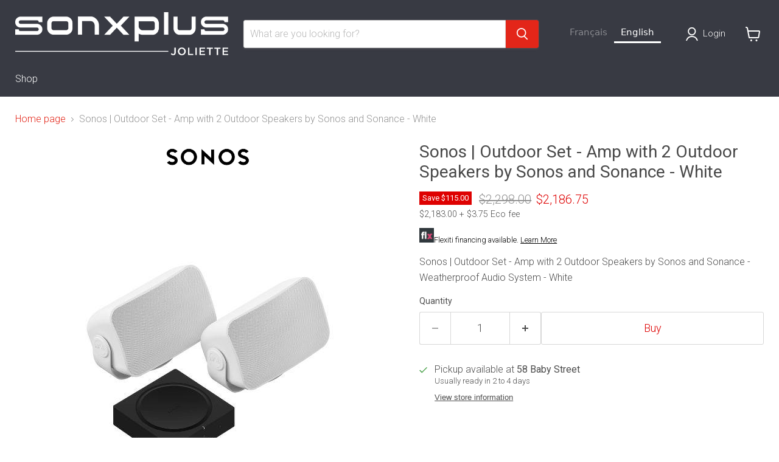

--- FILE ---
content_type: text/html; charset=utf-8
request_url: https://sonxplusjoliette.com/products/sonos-ensemble-exterieur-amp-avec-2-haut-parleurs-outdoor-par-sonos-et-sonance-blanc
body_size: 49620
content:
<!doctype html>
<html class="no-js no-touch" lang="fr">
  <head>

    <!-- Start cookieyes banner --> <script id="cookieyes" type="text/javascript" src="https://cdn-cookieyes.com/common/shopify.js"></script> <script id="cookieyes" type="text/javascript" src="https://cdn-cookieyes.com/client_data/006d47b7d9b95ab66b91f731/script.js"></script> <!-- End cookieyes banner -->
    
     <!-- Google Tag Manager -->
<script>(function(w,d,s,l,i){w[l]=w[l]||[];w[l].push({'gtm.start':
new Date().getTime(),event:'gtm.js'});var f=d.getElementsByTagName(s)[0],
j=d.createElement(s),dl=l!='dataLayer'?'&l='+l:'';j.async=true;j.src=
'https://www.googletagmanager.com/gtm.js?id='+i+dl;f.parentNode.insertBefore(j,f);
})(window,document,'script','dataLayer','GTM-T7C6M46N');</script>
<!-- End Google Tag Manager -->

</script>

    <meta charset="utf-8">
    <meta http-equiv="x-ua-compatible" content="IE=edge">

    <link rel="preconnect" href="https://cdn.shopify.com">
    <link rel="preconnect" href="https://fonts.shopifycdn.com">
    <link rel="preconnect" href="https://v.shopify.com">
    <link rel="preconnect" href="https://cdn.shopifycloud.com">

    <title>Sonos | Ensemble extérieur - Amp avec 2 | Sonxplus Joliette</title>

    
      <meta name="description" content="Sonos | Ensemble extérieur - Amp avec 2 Haut-parleurs Outdoor par Sonos et Sonance - Système audio résistant aux intempéries - Blanc | Sonxplus Joliette, une entreprise québécoise d’ici, pour tous vos besoins électroniques.">
    

    
      <link rel="shortcut icon" href="//sonxplusjoliette.com/cdn/shop/files/2398_SXP_Favicon_32x32.jpg?v=1680876159" type="image/png">
    

    
      <link rel="canonical" href="https://sonxplusjoliette.com/products/sonos-ensemble-exterieur-amp-avec-2-haut-parleurs-outdoor-par-sonos-et-sonance-blanc" />
    

    <meta name="viewport" content="width=device-width">

    
    














<meta property="og:site_name" content="Sonxplus Joliette">
<meta property="og:url" content="https://sonxplusjoliette.com/products/sonos-ensemble-exterieur-amp-avec-2-haut-parleurs-outdoor-par-sonos-et-sonance-blanc">
<meta property="og:title" content="Sonos | Ensemble extérieur - Amp avec 2 Haut-parleurs Outdoor par Sonos et Sonance - Blanc">
<meta property="og:type" content="website">
<meta property="og:description" content="Sonos | Ensemble extérieur - Amp avec 2 Haut-parleurs Outdoor par Sonos et Sonance - Système audio résistant aux intempéries - Blanc | Sonxplus Joliette, une entreprise québécoise d’ici, pour tous vos besoins électroniques.">




    
    
    
    

    
    
    <meta
      property="og:image"
      content="https://sonxplusjoliette.com/cdn/shop/products/12382m_18362m_1200x1200.jpg?v=1700827524"
    />
    <meta
      property="og:image:secure_url"
      content="https://sonxplusjoliette.com/cdn/shop/products/12382m_18362m_1200x1200.jpg?v=1700827524"
    />
    <meta property="og:image:width" content="1200" />
    <meta property="og:image:height" content="1200" />
    
    
    <meta property="og:image:alt" content="Sonos | Ensemble extérieur - Amp avec 2 Haut-parleurs Outdoor par Sonos et Sonance - Blanc-SONXPLUS Joliette" />
  












<meta name="twitter:title" content="Sonos | Ensemble extérieur - Amp avec 2 | Sonxplus Joliette">
<meta name="twitter:description" content="Sonos | Ensemble extérieur - Amp avec 2 Haut-parleurs Outdoor par Sonos et Sonance - Système audio résistant aux intempéries - Blanc | Sonxplus Joliette, une entreprise québécoise d’ici, pour tous vos besoins électroniques.">


    
    
    
      
      
      <meta name="twitter:card" content="summary">
    
    
    <meta
      property="twitter:image"
      content="https://sonxplusjoliette.com/cdn/shop/products/12382m_18362m_1200x1200_crop_center.jpg?v=1700827524"
    />
    <meta property="twitter:image:width" content="1200" />
    <meta property="twitter:image:height" content="1200" />
    
    
    <meta property="twitter:image:alt" content="Sonos | Ensemble extérieur - Amp avec 2 Haut-parleurs Outdoor par Sonos et Sonance - Blanc-SONXPLUS Joliette" />
  



    <link rel="preload" href="//sonxplusjoliette.com/cdn/fonts/roboto/roboto_n3.9ac06d5955eb603264929711f38e40623ddc14db.woff2" as="font" crossorigin="anonymous">
    <link rel="preload" as="style" href="//sonxplusjoliette.com/cdn/shop/t/14/assets/theme.css?v=5920138177928654451755544475">
    <link rel="preload" as="style" href="//sonxplusjoliette.com/cdn/shop/t/14/assets/sxp.css?v=17843206347578807291759514113">

    <script>window.performance && window.performance.mark && window.performance.mark('shopify.content_for_header.start');</script><meta name="facebook-domain-verification" content="w8kmrznj5juskrcw5ll9rju2khkmef">
<meta name="google-site-verification" content="19jmYttEfag34RpRTWwHLu-XYFBwuTnb_s5OV1JcDyY">
<meta id="shopify-digital-wallet" name="shopify-digital-wallet" content="/28259975254/digital_wallets/dialog">
<meta name="shopify-checkout-api-token" content="4e8d620818f5c28fef2682c75200381b">
<link rel="alternate" type="application/json+oembed" href="https://sonxplusjoliette.com/products/sonos-ensemble-exterieur-amp-avec-2-haut-parleurs-outdoor-par-sonos-et-sonance-blanc.oembed">
<script async="async" src="/checkouts/internal/preloads.js?locale=fr-CA"></script>
<link rel="preconnect" href="https://shop.app" crossorigin="anonymous">
<script async="async" src="https://shop.app/checkouts/internal/preloads.js?locale=fr-CA&shop_id=28259975254" crossorigin="anonymous"></script>
<script id="apple-pay-shop-capabilities" type="application/json">{"shopId":28259975254,"countryCode":"CA","currencyCode":"CAD","merchantCapabilities":["supports3DS"],"merchantId":"gid:\/\/shopify\/Shop\/28259975254","merchantName":"Sonxplus Joliette","requiredBillingContactFields":["postalAddress","email","phone"],"requiredShippingContactFields":["postalAddress","email","phone"],"shippingType":"shipping","supportedNetworks":["visa","masterCard","interac"],"total":{"type":"pending","label":"Sonxplus Joliette","amount":"1.00"},"shopifyPaymentsEnabled":true,"supportsSubscriptions":true}</script>
<script id="shopify-features" type="application/json">{"accessToken":"4e8d620818f5c28fef2682c75200381b","betas":["rich-media-storefront-analytics"],"domain":"sonxplusjoliette.com","predictiveSearch":true,"shopId":28259975254,"locale":"fr"}</script>
<script>var Shopify = Shopify || {};
Shopify.shop = "sonxplus-joliette.myshopify.com";
Shopify.locale = "fr";
Shopify.currency = {"active":"CAD","rate":"1.0"};
Shopify.country = "CA";
Shopify.theme = {"name":"Copie de Empire 7 testtt - 2025-01-07","id":173690257718,"schema_name":"Empire","schema_version":"11.1.2","theme_store_id":null,"role":"main"};
Shopify.theme.handle = "null";
Shopify.theme.style = {"id":null,"handle":null};
Shopify.cdnHost = "sonxplusjoliette.com/cdn";
Shopify.routes = Shopify.routes || {};
Shopify.routes.root = "/";</script>
<script type="module">!function(o){(o.Shopify=o.Shopify||{}).modules=!0}(window);</script>
<script>!function(o){function n(){var o=[];function n(){o.push(Array.prototype.slice.apply(arguments))}return n.q=o,n}var t=o.Shopify=o.Shopify||{};t.loadFeatures=n(),t.autoloadFeatures=n()}(window);</script>
<script>
  window.ShopifyPay = window.ShopifyPay || {};
  window.ShopifyPay.apiHost = "shop.app\/pay";
  window.ShopifyPay.redirectState = null;
</script>
<script id="shop-js-analytics" type="application/json">{"pageType":"product"}</script>
<script defer="defer" async type="module" src="//sonxplusjoliette.com/cdn/shopifycloud/shop-js/modules/v2/client.init-shop-cart-sync_BcDpqI9l.fr.esm.js"></script>
<script defer="defer" async type="module" src="//sonxplusjoliette.com/cdn/shopifycloud/shop-js/modules/v2/chunk.common_a1Rf5Dlz.esm.js"></script>
<script defer="defer" async type="module" src="//sonxplusjoliette.com/cdn/shopifycloud/shop-js/modules/v2/chunk.modal_Djra7sW9.esm.js"></script>
<script type="module">
  await import("//sonxplusjoliette.com/cdn/shopifycloud/shop-js/modules/v2/client.init-shop-cart-sync_BcDpqI9l.fr.esm.js");
await import("//sonxplusjoliette.com/cdn/shopifycloud/shop-js/modules/v2/chunk.common_a1Rf5Dlz.esm.js");
await import("//sonxplusjoliette.com/cdn/shopifycloud/shop-js/modules/v2/chunk.modal_Djra7sW9.esm.js");

  window.Shopify.SignInWithShop?.initShopCartSync?.({"fedCMEnabled":true,"windoidEnabled":true});

</script>
<script>
  window.Shopify = window.Shopify || {};
  if (!window.Shopify.featureAssets) window.Shopify.featureAssets = {};
  window.Shopify.featureAssets['shop-js'] = {"shop-cart-sync":["modules/v2/client.shop-cart-sync_BLrx53Hf.fr.esm.js","modules/v2/chunk.common_a1Rf5Dlz.esm.js","modules/v2/chunk.modal_Djra7sW9.esm.js"],"init-fed-cm":["modules/v2/client.init-fed-cm_C8SUwJ8U.fr.esm.js","modules/v2/chunk.common_a1Rf5Dlz.esm.js","modules/v2/chunk.modal_Djra7sW9.esm.js"],"shop-cash-offers":["modules/v2/client.shop-cash-offers_BBp_MjBM.fr.esm.js","modules/v2/chunk.common_a1Rf5Dlz.esm.js","modules/v2/chunk.modal_Djra7sW9.esm.js"],"shop-login-button":["modules/v2/client.shop-login-button_Dw6kG_iO.fr.esm.js","modules/v2/chunk.common_a1Rf5Dlz.esm.js","modules/v2/chunk.modal_Djra7sW9.esm.js"],"pay-button":["modules/v2/client.pay-button_BJDaAh68.fr.esm.js","modules/v2/chunk.common_a1Rf5Dlz.esm.js","modules/v2/chunk.modal_Djra7sW9.esm.js"],"shop-button":["modules/v2/client.shop-button_DBWL94V3.fr.esm.js","modules/v2/chunk.common_a1Rf5Dlz.esm.js","modules/v2/chunk.modal_Djra7sW9.esm.js"],"avatar":["modules/v2/client.avatar_BTnouDA3.fr.esm.js"],"init-windoid":["modules/v2/client.init-windoid_77FSIiws.fr.esm.js","modules/v2/chunk.common_a1Rf5Dlz.esm.js","modules/v2/chunk.modal_Djra7sW9.esm.js"],"init-shop-for-new-customer-accounts":["modules/v2/client.init-shop-for-new-customer-accounts_QoC3RJm9.fr.esm.js","modules/v2/client.shop-login-button_Dw6kG_iO.fr.esm.js","modules/v2/chunk.common_a1Rf5Dlz.esm.js","modules/v2/chunk.modal_Djra7sW9.esm.js"],"init-shop-email-lookup-coordinator":["modules/v2/client.init-shop-email-lookup-coordinator_D4ioGzPw.fr.esm.js","modules/v2/chunk.common_a1Rf5Dlz.esm.js","modules/v2/chunk.modal_Djra7sW9.esm.js"],"init-shop-cart-sync":["modules/v2/client.init-shop-cart-sync_BcDpqI9l.fr.esm.js","modules/v2/chunk.common_a1Rf5Dlz.esm.js","modules/v2/chunk.modal_Djra7sW9.esm.js"],"shop-toast-manager":["modules/v2/client.shop-toast-manager_B-eIbpHW.fr.esm.js","modules/v2/chunk.common_a1Rf5Dlz.esm.js","modules/v2/chunk.modal_Djra7sW9.esm.js"],"init-customer-accounts":["modules/v2/client.init-customer-accounts_BcBSUbIK.fr.esm.js","modules/v2/client.shop-login-button_Dw6kG_iO.fr.esm.js","modules/v2/chunk.common_a1Rf5Dlz.esm.js","modules/v2/chunk.modal_Djra7sW9.esm.js"],"init-customer-accounts-sign-up":["modules/v2/client.init-customer-accounts-sign-up_DvG__VHD.fr.esm.js","modules/v2/client.shop-login-button_Dw6kG_iO.fr.esm.js","modules/v2/chunk.common_a1Rf5Dlz.esm.js","modules/v2/chunk.modal_Djra7sW9.esm.js"],"shop-follow-button":["modules/v2/client.shop-follow-button_Dnx6fDH9.fr.esm.js","modules/v2/chunk.common_a1Rf5Dlz.esm.js","modules/v2/chunk.modal_Djra7sW9.esm.js"],"checkout-modal":["modules/v2/client.checkout-modal_BDH3MUqJ.fr.esm.js","modules/v2/chunk.common_a1Rf5Dlz.esm.js","modules/v2/chunk.modal_Djra7sW9.esm.js"],"shop-login":["modules/v2/client.shop-login_CV9Paj8R.fr.esm.js","modules/v2/chunk.common_a1Rf5Dlz.esm.js","modules/v2/chunk.modal_Djra7sW9.esm.js"],"lead-capture":["modules/v2/client.lead-capture_DGQOTB4e.fr.esm.js","modules/v2/chunk.common_a1Rf5Dlz.esm.js","modules/v2/chunk.modal_Djra7sW9.esm.js"],"payment-terms":["modules/v2/client.payment-terms_BQYK7nq4.fr.esm.js","modules/v2/chunk.common_a1Rf5Dlz.esm.js","modules/v2/chunk.modal_Djra7sW9.esm.js"]};
</script>
<script>(function() {
  var isLoaded = false;
  function asyncLoad() {
    if (isLoaded) return;
    isLoaded = true;
    var urls = ["https:\/\/cloudsearch-1f874.kxcdn.com\/shopify.js?srp=\/a\/search\u0026filtersEnabled=1\u0026shop=sonxplus-joliette.myshopify.com","https:\/\/cdn.weglot.com\/weglot_script_tag.js?shop=sonxplus-joliette.myshopify.com","https:\/\/embed.tawk.to\/widget-script\/61140516649e0a0a5cd0ad5b\/1fcr37nmo.js?shop=sonxplus-joliette.myshopify.com"];
    for (var i = 0; i < urls.length; i++) {
      var s = document.createElement('script');
      s.type = 'text/javascript';
      s.async = true;
      s.src = urls[i];
      var x = document.getElementsByTagName('script')[0];
      x.parentNode.insertBefore(s, x);
    }
  };
  if(window.attachEvent) {
    window.attachEvent('onload', asyncLoad);
  } else {
    window.addEventListener('load', asyncLoad, false);
  }
})();</script>
<script id="__st">var __st={"a":28259975254,"offset":-18000,"reqid":"ecace8aa-8292-44a0-b8f2-351dbf28d30f-1769375501","pageurl":"sonxplusjoliette.com\/products\/sonos-ensemble-exterieur-amp-avec-2-haut-parleurs-outdoor-par-sonos-et-sonance-blanc","u":"7d60b12c8b40","p":"product","rtyp":"product","rid":8931728458038};</script>
<script>window.ShopifyPaypalV4VisibilityTracking = true;</script>
<script id="captcha-bootstrap">!function(){'use strict';const t='contact',e='account',n='new_comment',o=[[t,t],['blogs',n],['comments',n],[t,'customer']],c=[[e,'customer_login'],[e,'guest_login'],[e,'recover_customer_password'],[e,'create_customer']],r=t=>t.map((([t,e])=>`form[action*='/${t}']:not([data-nocaptcha='true']) input[name='form_type'][value='${e}']`)).join(','),a=t=>()=>t?[...document.querySelectorAll(t)].map((t=>t.form)):[];function s(){const t=[...o],e=r(t);return a(e)}const i='password',u='form_key',d=['recaptcha-v3-token','g-recaptcha-response','h-captcha-response',i],f=()=>{try{return window.sessionStorage}catch{return}},m='__shopify_v',_=t=>t.elements[u];function p(t,e,n=!1){try{const o=window.sessionStorage,c=JSON.parse(o.getItem(e)),{data:r}=function(t){const{data:e,action:n}=t;return t[m]||n?{data:e,action:n}:{data:t,action:n}}(c);for(const[e,n]of Object.entries(r))t.elements[e]&&(t.elements[e].value=n);n&&o.removeItem(e)}catch(o){console.error('form repopulation failed',{error:o})}}const l='form_type',E='cptcha';function T(t){t.dataset[E]=!0}const w=window,h=w.document,L='Shopify',v='ce_forms',y='captcha';let A=!1;((t,e)=>{const n=(g='f06e6c50-85a8-45c8-87d0-21a2b65856fe',I='https://cdn.shopify.com/shopifycloud/storefront-forms-hcaptcha/ce_storefront_forms_captcha_hcaptcha.v1.5.2.iife.js',D={infoText:'Protégé par hCaptcha',privacyText:'Confidentialité',termsText:'Conditions'},(t,e,n)=>{const o=w[L][v],c=o.bindForm;if(c)return c(t,g,e,D).then(n);var r;o.q.push([[t,g,e,D],n]),r=I,A||(h.body.append(Object.assign(h.createElement('script'),{id:'captcha-provider',async:!0,src:r})),A=!0)});var g,I,D;w[L]=w[L]||{},w[L][v]=w[L][v]||{},w[L][v].q=[],w[L][y]=w[L][y]||{},w[L][y].protect=function(t,e){n(t,void 0,e),T(t)},Object.freeze(w[L][y]),function(t,e,n,w,h,L){const[v,y,A,g]=function(t,e,n){const i=e?o:[],u=t?c:[],d=[...i,...u],f=r(d),m=r(i),_=r(d.filter((([t,e])=>n.includes(e))));return[a(f),a(m),a(_),s()]}(w,h,L),I=t=>{const e=t.target;return e instanceof HTMLFormElement?e:e&&e.form},D=t=>v().includes(t);t.addEventListener('submit',(t=>{const e=I(t);if(!e)return;const n=D(e)&&!e.dataset.hcaptchaBound&&!e.dataset.recaptchaBound,o=_(e),c=g().includes(e)&&(!o||!o.value);(n||c)&&t.preventDefault(),c&&!n&&(function(t){try{if(!f())return;!function(t){const e=f();if(!e)return;const n=_(t);if(!n)return;const o=n.value;o&&e.removeItem(o)}(t);const e=Array.from(Array(32),(()=>Math.random().toString(36)[2])).join('');!function(t,e){_(t)||t.append(Object.assign(document.createElement('input'),{type:'hidden',name:u})),t.elements[u].value=e}(t,e),function(t,e){const n=f();if(!n)return;const o=[...t.querySelectorAll(`input[type='${i}']`)].map((({name:t})=>t)),c=[...d,...o],r={};for(const[a,s]of new FormData(t).entries())c.includes(a)||(r[a]=s);n.setItem(e,JSON.stringify({[m]:1,action:t.action,data:r}))}(t,e)}catch(e){console.error('failed to persist form',e)}}(e),e.submit())}));const S=(t,e)=>{t&&!t.dataset[E]&&(n(t,e.some((e=>e===t))),T(t))};for(const o of['focusin','change'])t.addEventListener(o,(t=>{const e=I(t);D(e)&&S(e,y())}));const B=e.get('form_key'),M=e.get(l),P=B&&M;t.addEventListener('DOMContentLoaded',(()=>{const t=y();if(P)for(const e of t)e.elements[l].value===M&&p(e,B);[...new Set([...A(),...v().filter((t=>'true'===t.dataset.shopifyCaptcha))])].forEach((e=>S(e,t)))}))}(h,new URLSearchParams(w.location.search),n,t,e,['guest_login'])})(!0,!0)}();</script>
<script integrity="sha256-4kQ18oKyAcykRKYeNunJcIwy7WH5gtpwJnB7kiuLZ1E=" data-source-attribution="shopify.loadfeatures" defer="defer" src="//sonxplusjoliette.com/cdn/shopifycloud/storefront/assets/storefront/load_feature-a0a9edcb.js" crossorigin="anonymous"></script>
<script crossorigin="anonymous" defer="defer" src="//sonxplusjoliette.com/cdn/shopifycloud/storefront/assets/shopify_pay/storefront-65b4c6d7.js?v=20250812"></script>
<script data-source-attribution="shopify.dynamic_checkout.dynamic.init">var Shopify=Shopify||{};Shopify.PaymentButton=Shopify.PaymentButton||{isStorefrontPortableWallets:!0,init:function(){window.Shopify.PaymentButton.init=function(){};var t=document.createElement("script");t.src="https://sonxplusjoliette.com/cdn/shopifycloud/portable-wallets/latest/portable-wallets.fr.js",t.type="module",document.head.appendChild(t)}};
</script>
<script data-source-attribution="shopify.dynamic_checkout.buyer_consent">
  function portableWalletsHideBuyerConsent(e){var t=document.getElementById("shopify-buyer-consent"),n=document.getElementById("shopify-subscription-policy-button");t&&n&&(t.classList.add("hidden"),t.setAttribute("aria-hidden","true"),n.removeEventListener("click",e))}function portableWalletsShowBuyerConsent(e){var t=document.getElementById("shopify-buyer-consent"),n=document.getElementById("shopify-subscription-policy-button");t&&n&&(t.classList.remove("hidden"),t.removeAttribute("aria-hidden"),n.addEventListener("click",e))}window.Shopify?.PaymentButton&&(window.Shopify.PaymentButton.hideBuyerConsent=portableWalletsHideBuyerConsent,window.Shopify.PaymentButton.showBuyerConsent=portableWalletsShowBuyerConsent);
</script>
<script data-source-attribution="shopify.dynamic_checkout.cart.bootstrap">document.addEventListener("DOMContentLoaded",(function(){function t(){return document.querySelector("shopify-accelerated-checkout-cart, shopify-accelerated-checkout")}if(t())Shopify.PaymentButton.init();else{new MutationObserver((function(e,n){t()&&(Shopify.PaymentButton.init(),n.disconnect())})).observe(document.body,{childList:!0,subtree:!0})}}));
</script>
<script id='scb4127' type='text/javascript' async='' src='https://sonxplusjoliette.com/cdn/shopifycloud/privacy-banner/storefront-banner.js'></script><link id="shopify-accelerated-checkout-styles" rel="stylesheet" media="screen" href="https://sonxplusjoliette.com/cdn/shopifycloud/portable-wallets/latest/accelerated-checkout-backwards-compat.css" crossorigin="anonymous">
<style id="shopify-accelerated-checkout-cart">
        #shopify-buyer-consent {
  margin-top: 1em;
  display: inline-block;
  width: 100%;
}

#shopify-buyer-consent.hidden {
  display: none;
}

#shopify-subscription-policy-button {
  background: none;
  border: none;
  padding: 0;
  text-decoration: underline;
  font-size: inherit;
  cursor: pointer;
}

#shopify-subscription-policy-button::before {
  box-shadow: none;
}

      </style>

<script>window.performance && window.performance.mark && window.performance.mark('shopify.content_for_header.end');</script>

    <link href="//sonxplusjoliette.com/cdn/shop/t/14/assets/theme.css?v=5920138177928654451755544475" rel="stylesheet" type="text/css" media="all" />
    <link href="//sonxplusjoliette.com/cdn/shop/t/14/assets/sxp.css?v=17843206347578807291759514113" rel="stylesheet" type="text/css" media="all" />

    
      <link href="//sonxplusjoliette.com/cdn/shop/t/14/assets/ripple.css?v=100240391239311985871736284208" rel="stylesheet" type="text/css" media="all" />
    

    
    <script>
      window.Theme = window.Theme || {};
      window.Theme.version = '11.1.2';
      window.Theme.name = 'Empire';
      window.Theme.routes = {
        "root_url": "/",
        "account_url": "/account",
        "account_login_url": "https://sonxplusjoliette.com/customer_authentication/redirect?locale=fr&region_country=CA",
        "account_logout_url": "/account/logout",
        "account_register_url": "https://account.sonxplusjoliette.com?locale=fr",
        "account_addresses_url": "/account/addresses",
        "collections_url": "/collections",
        "all_products_collection_url": "/collections/all",
        "search_url": "/search",
        "predictive_search_url": "/search/suggest",
        "cart_url": "/cart",
        "cart_add_url": "/cart/add",
        "cart_change_url": "/cart/change",
        "cart_clear_url": "/cart/clear",
        "product_recommendations_url": "/recommendations/products",
      };
    </script>
    


 <!--begin-boost-pfs-filter-css-->
 <!--end-boost-pfs-filter-css-->



  




<!--Gem_Page_Header_Script-->
<!-- "snippets/gem-app-header-scripts.liquid" was not rendered, the associated app was uninstalled -->
<!--End_Gem_Page_Header_Script-->
<link rel="alternate" hreflang="fr" href="https://sonxplusjoliette.com/products/sonos-ensemble-exterieur-amp-avec-2-haut-parleurs-outdoor-par-sonos-et-sonance-blanc">

<link rel="alternate" hreflang="en" href="https://en.sonxplusjoliette.com/products/sonos-ensemble-exterieur-amp-avec-2-haut-parleurs-outdoor-par-sonos-et-sonance-blanc">



<!--Start Weglot Script-->
<script src="https://cdn.weglot.com/weglot.min.js"></script>
<script id="has-script-tags">Weglot.initialize({ api_key:"wg_e7e3cec2ed2df76de698e81c55301f6b3" });</script>
<!--End Weglot Script-->


<script>
    
    
    
    
    var gsf_conversion_data = {page_type : 'product', event : 'view_item', data : {product_data : [{variant_id : 47497727770934, product_id : 8931728458038, name : "Sonos | Ensemble extérieur - Amp avec 2 Haut-parleurs Outdoor par Sonos et Sonance - Blanc", price : "2183.00", currency : "CAD", sku : "Ensembleexterieur", brand : "Sonos", variant : "Default Title", category : "Ens. Haut-parleurs", quantity : "0" }], total_price : "2183.00", shop_currency : "CAD"}};
    
</script>
<!-- BEGIN app block: shopify://apps/swatch-king/blocks/variant-swatch-king/0850b1e4-ba30-4a0d-a8f4-f9a939276d7d -->


















































  <script>
    window.vsk_data = function(){
      return {
        "block_collection_settings": {"alignment":"left","enable":true,"swatch_location":"After image","switch_on_hover":true,"preselect_variant":false,"current_template":"product"},
        "currency": "CAD",
        "currency_symbol": "$",
        "primary_locale": "fr",
        "localized_string": {},
        "app_setting_styles": {"products_swatch_presentation":{"slide_left_button_svg":"","slide_right_button_svg":""},"collections_swatch_presentation":{"minified":false,"minified_products":false,"minified_template":"+{count}","slide_left_button_svg":"","minified_display_count":[3,6],"slide_right_button_svg":""}},
        "app_setting": {"display_logs":false,"default_preset":1229834,"pre_hide_strategy":"hide-all-theme-selectors","swatch_url_source":"cdn","product_data_source":"storefront","data_url_source":"cdn","new_script":true},
        "app_setting_config": {"app_execution_strategy":"all","collections_options_disabled":null,"default_swatch_image":"none","do_not_select_an_option":{"text":"Select a {{ option_name }}","status":true,"control_add_to_cart":true,"allow_virtual_trigger":true,"make_a_selection_text":"Select a {{ option_name }}"},"history_free_group_navigation":false,"notranslate":false,"products_options_disabled":null,"size_chart":{"type":"theme","labels":"size,sizes,taille,größe,tamanho,tamaño,koko,サイズ","position":"right","size_chart_app":"","size_chart_app_css":"","size_chart_app_selector":""},"session_storage_timeout_seconds":60,"enable_swatch":{"cart":{"enable_on_cart_product_grid":true,"enable_on_cart_featured_product":true},"home":{"enable_on_home_product_grid":true,"enable_on_home_featured_product":true},"pages":{"enable_on_custom_product_grid":true,"enable_on_custom_featured_product":true},"article":{"enable_on_article_product_grid":true,"enable_on_article_featured_product":true},"products":{"enable_on_main_product":true,"enable_on_product_grid":true},"collections":{"enable_on_collection_quick_view":true,"enable_on_collection_product_grid":true},"list_collections":{"enable_on_list_collection_quick_view":true,"enable_on_list_collection_product_grid":true}},"product_template":{"group_swatches":true,"variant_swatches":true},"product_batch_size":250,"use_optimized_urls":true,"enable_error_tracking":true,"enable_event_tracking":false,"preset_badge":{"order":[{"name":"sold_out","order":0},{"name":"sale","order":1},{"name":"new","order":2}],"new_badge_text":"Nouveauté","new_badge_color":"#FFFFFF","sale_badge_text":"PROMO","sale_badge_color":"#FFFFFF","new_badge_bg_color":"#121212","sale_badge_bg_color":"#D91C01","sold_out_badge_text":"SOLD OUT","sold_out_badge_color":"#FFFFFF","new_show_when_all_same":false,"sale_show_when_all_same":false,"sold_out_badge_bg_color":"#bbbbbb","new_product_max_duration":30,"sold_out_show_when_all_same":false,"min_price_diff_for_sale_badge":5}},
        "theme_settings_map": {"82316689494":361817,"171366482230":361818,"171366416694":361818,"147567378742":361818,"173690257718":361818},
        "theme_settings": {"361817":{"id":361817,"configurations":{"products":{"theme_type":"dawn","swatch_root":{"position":"before","selector":"form[action*=\"\/cart\/add\"]","groups_selector":"","section_selector":"[data-section-type=\"product\"]","secondary_position":"","secondary_selector":"","use_section_as_root":true},"option_selectors":"select.single-option-selector","selectors_to_hide":[".selector-wrapper"],"json_data_selector":"","add_to_cart_selector":"[name=\"add\"]","custom_button_params":{"data":[{"value_attribute":"data-value","option_attribute":"data-name"}],"selected_selector":".active"},"option_index_attributes":["data-index","data-option-position","data-object","data-product-option","data-option-index","name"],"add_to_cart_text_selector":"[name=\"add\"]\u003espan","selectors_to_hide_override":"","add_to_cart_enabled_classes":"","add_to_cart_disabled_classes":""},"collections":{"grid_updates":[{"name":"price","template":"\u003cdiv class=\"sa-price-wrapper\"\u003e\n\u003cspan class=\"sa-compare-at-price\" {display_on_sale}\u003e{compare_at_price_with_format}\u003c\/span\u003e\n\u003cspan class=\"sa-price\" \u003e{price_with_format}\u003c\/span\u003e\n\u003cdiv class=\"price__badges_custom\"\u003e\u003c\/div\u003e\u003c\/div\u003e","display_position":"after","display_selector":"div.product-card__title","element_selector":"dl.price, .sa-price-wrapper"},{"name":"Sale","template":"\u003cspan class=\"price__badge price__badge--sale\" aria-hidden=\"true\"{{display_on_available}} {{display_on_sale}}\u003e\u003cspan\u003eSale\u003c\/span\u003e\u003c\/span\u003e","display_position":"top","display_selector":".price__badges_custom","element_selector":".price__badge--sale"},{"name":"Soldout","template":"\u003cspan class=\"price__badge price__badge--sold-out\" {{display_on_sold_out}}\u003e\u003cspan\u003eSold out\u003c\/span\u003e\u003c\/span\u003e","display_position":"top","display_selector":".price__badges_custom","element_selector":".price__badge--sold-out"}],"data_selectors":{"url":"a","title":".grid-view-item__title","attributes":[],"form_input":"[name=\"id\"]","featured_image":"img.grid-view-item__image","secondary_image":"img:not(.grid-view-item__image)"},"attribute_updates":[{"selector":null,"template":null,"attribute":null}],"selectors_to_hide":[],"json_data_selector":"[sa-swatch-json]","swatch_root_selector":"[data-section-type=\"collection-template\"] .grid__item .grid-view-item, .grid-view-item.product-card","swatch_display_options":[{"label":"After image","position":"after","selector":".grid-view-item__image, .product-card__image-with-placeholder-wrapper"},{"label":"After price","position":"after","selector":".grid-view-item__meta"},{"label":"After title","position":"after","selector":".grid-view-item__title"}]}},"settings":{"products":{"handleize":false,"init_deferred":false,"label_split_symbol":"-","size_chart_selector":"","persist_group_variant":true,"hide_single_value_option":"none"},"collections":{"layer_index":12,"display_label":false,"continuous_lookup":3000,"json_data_from_api":true,"label_split_symbol":"-","price_trailing_zeroes":true,"hide_single_value_option":"none"}},"custom_scripts":[],"custom_css":".sa-compare-at-price {text-decoration: line-through; color: #f94c43; font-weight: 600; font-style: normal;}\r\n.sa-price {color: #6a6a6a; font-weight: 600; font-style: normal;}\r\n[id=\"Collection\"] .grid-view-item, .product-card.grid-view-item, [id=\"shopify-section-featured-collections\"] .grid-view-item {margin:35px 0px 0px 0px!important;}\r\n.price__badges_custom span.price__badge:not([style]) {display: unset;}","theme_store_ids":[],"schema_theme_names":["Debut"],"pre_hide_css_code":null},"361818":{"id":361818,"configurations":{"products":{"theme_type":"dawn","swatch_root":{"position":"before","selector":"[data-product-form-area], variant-radios, variant-selects","groups_selector":"","section_selector":".modal--quickshop-full .product--outer, .modal--quickshop-slim .product--outer,.product--section .product--container, .featured-product--container, .product.grid, .product__container","secondary_position":"","secondary_selector":"","use_section_as_root":true},"option_selectors":"[data-product-form-area] select[data-variant-option], [data-product-form-area] select[data-product-option], [data-product-form-area] input[type=\"radio\"], variant-radios select,  variant-radios input","selectors_to_hide":["[data-variants-ui]","[data-product-options-container]","options-selection","variant-radios"],"json_data_selector":"","add_to_cart_selector":".product-form--atc-button, [id=\"add-to-cart-btn\"]","custom_button_params":{"data":[{"value_attribute":"data-value","option_attribute":"data-name"}],"selected_selector":".active"},"option_index_attributes":["data-index","data-option-position","data-object","data-product-option","data-option-index","name"],"add_to_cart_text_selector":".atc-button--text, [id=\"add-to-cart-btn\"]\u003espan","selectors_to_hide_override":"","add_to_cart_enabled_classes":"product-form--atc-button mdc-ripple-surface mdc-ripple-upgraded","add_to_cart_disabled_classes":"product-form--atc-button mdc-ripple-surface mdc-ripple-upgraded disabled"},"collections":{"grid_updates":[{"type":"On sale","template":"\u003cspan class=\"productitem__badge productitem__badge--sale\" data-badge-sales=\"\" {{display_on_available}} {{display_on_sale}}\u003cspan data-badge-sales-range=\"\"\u003eSave \u003cspan data-price-percent-saved=\"\"\u003e{{ percentage_difference }}\u003c\/span\u003e%\u003c\/span\u003e\u003c\/span\u003e","display_position":"bottom","display_selector":".productitem--image","element_selector":".productitem__badge--sale"},{"type":"Sold out","template":"\u003cspan class=\"productitem__badge productitem__badge--soldout\" {{display_on_sold_out}}\u003eSold out\n  \u003c\/span\u003e","display_position":"bottom","display_selector":".productitem--image","element_selector":".productitem__badge--soldout"},{"type":"price","template":"\u003cdiv class=\"price--compare-at price__compare-at visible\" data-price-compare-at=\"\" data-price-compare-container {display_on_sale}\u003e\n \u003cspan class=\"money price__compare-at--single\" \u003e{compare_at_price_with_format}\u003c\/span\u003e\n\u003c\/div\u003e\n\u003cdiv class=\"price--main price__current\" data-price=\"\" {hide_on_sale} data-price-container\u003e\n      \u003cspan class=\"money\" data-price\u003e{price_with_format}\u003c\/span\u003e\n\u003c\/div\u003e\n\u003cdiv class=\"price--main price__current price__current--on-sale\" data-price=\"\" {display_on_sale} data-price-container\u003e\n      \u003cspan class=\"money\" data-price\u003e{price_with_format}\u003c\/span\u003e\n\u003c\/div\u003e","display_position":"replace","display_selector":".productitem--price, .productitem__price","element_selector":""}],"data_selectors":{"url":"a.productitem--image-link, .productitem--title a, .productitem--description a","title":".productitem--title a","attributes":["data-product-quickshop-url:handle","data-product-quickshop:pid","data-variant-id:vid"],"form_input":"[name=\"id\"]","featured_image":"img:not(.productitem--image-alternate)","secondary_image":"img.productitem--image-alternate"},"attribute_updates":[{"selector":null,"template":null,"attribute":null}],"selectors_to_hide":[".productitem--swatches"],"json_data_selector":"[sa-swatch-json]","swatch_root_selector":".productgrid--item:not(.featured-collection__title-card)","swatch_display_options":[{"label":"After image","position":"after","selector":"a.productitem--image-link"},{"label":"After price","position":"after","selector":".productitem__price, .productitem--price"},{"label":"After title","position":"after","selector":".productitem--title"}]}},"settings":{"products":{"handleize":false,"init_deferred":false,"label_split_symbol":"-","size_chart_selector":"","persist_group_variant":true,"hide_single_value_option":"none"},"collections":{"layer_index":12,"display_label":false,"continuous_lookup":1000,"json_data_from_api":true,"label_split_symbol":"-","price_trailing_zeroes":true,"hide_single_value_option":"none"}},"custom_scripts":[],"custom_css":".productgrid--item {\r\n height: auto !important;\r\n}","theme_store_ids":[],"schema_theme_names":["Empire"],"pre_hide_css_code":null},"361818":{"id":361818,"configurations":{"products":{"theme_type":"dawn","swatch_root":{"position":"before","selector":"[data-product-form-area], variant-radios, variant-selects","groups_selector":"","section_selector":".modal--quickshop-full .product--outer, .modal--quickshop-slim .product--outer,.product--section .product--container, .featured-product--container, .product.grid, .product__container","secondary_position":"","secondary_selector":"","use_section_as_root":true},"option_selectors":"[data-product-form-area] select[data-variant-option], [data-product-form-area] select[data-product-option], [data-product-form-area] input[type=\"radio\"], variant-radios select,  variant-radios input","selectors_to_hide":["[data-variants-ui]","[data-product-options-container]","options-selection","variant-radios"],"json_data_selector":"","add_to_cart_selector":".product-form--atc-button, [id=\"add-to-cart-btn\"]","custom_button_params":{"data":[{"value_attribute":"data-value","option_attribute":"data-name"}],"selected_selector":".active"},"option_index_attributes":["data-index","data-option-position","data-object","data-product-option","data-option-index","name"],"add_to_cart_text_selector":".atc-button--text, [id=\"add-to-cart-btn\"]\u003espan","selectors_to_hide_override":"","add_to_cart_enabled_classes":"product-form--atc-button mdc-ripple-surface mdc-ripple-upgraded","add_to_cart_disabled_classes":"product-form--atc-button mdc-ripple-surface mdc-ripple-upgraded disabled"},"collections":{"grid_updates":[{"type":"On sale","template":"\u003cspan class=\"productitem__badge productitem__badge--sale\" data-badge-sales=\"\" {{display_on_available}} {{display_on_sale}}\u003cspan data-badge-sales-range=\"\"\u003eSave \u003cspan data-price-percent-saved=\"\"\u003e{{ percentage_difference }}\u003c\/span\u003e%\u003c\/span\u003e\u003c\/span\u003e","display_position":"bottom","display_selector":".productitem--image","element_selector":".productitem__badge--sale"},{"type":"Sold out","template":"\u003cspan class=\"productitem__badge productitem__badge--soldout\" {{display_on_sold_out}}\u003eSold out\n  \u003c\/span\u003e","display_position":"bottom","display_selector":".productitem--image","element_selector":".productitem__badge--soldout"},{"type":"price","template":"\u003cdiv class=\"price--compare-at price__compare-at visible\" data-price-compare-at=\"\" data-price-compare-container {display_on_sale}\u003e\n \u003cspan class=\"money price__compare-at--single\" \u003e{compare_at_price_with_format}\u003c\/span\u003e\n\u003c\/div\u003e\n\u003cdiv class=\"price--main price__current\" data-price=\"\" {hide_on_sale} data-price-container\u003e\n      \u003cspan class=\"money\" data-price\u003e{price_with_format}\u003c\/span\u003e\n\u003c\/div\u003e\n\u003cdiv class=\"price--main price__current price__current--on-sale\" data-price=\"\" {display_on_sale} data-price-container\u003e\n      \u003cspan class=\"money\" data-price\u003e{price_with_format}\u003c\/span\u003e\n\u003c\/div\u003e","display_position":"replace","display_selector":".productitem--price, .productitem__price","element_selector":""}],"data_selectors":{"url":"a.productitem--image-link, .productitem--title a, .productitem--description a","title":".productitem--title a","attributes":["data-product-quickshop-url:handle","data-product-quickshop:pid","data-variant-id:vid"],"form_input":"[name=\"id\"]","featured_image":"img:not(.productitem--image-alternate)","secondary_image":"img.productitem--image-alternate"},"attribute_updates":[{"selector":null,"template":null,"attribute":null}],"selectors_to_hide":[".productitem--swatches"],"json_data_selector":"[sa-swatch-json]","swatch_root_selector":".productgrid--item:not(.featured-collection__title-card)","swatch_display_options":[{"label":"After image","position":"after","selector":"a.productitem--image-link"},{"label":"After price","position":"after","selector":".productitem__price, .productitem--price"},{"label":"After title","position":"after","selector":".productitem--title"}]}},"settings":{"products":{"handleize":false,"init_deferred":false,"label_split_symbol":"-","size_chart_selector":"","persist_group_variant":true,"hide_single_value_option":"none"},"collections":{"layer_index":12,"display_label":false,"continuous_lookup":1000,"json_data_from_api":true,"label_split_symbol":"-","price_trailing_zeroes":true,"hide_single_value_option":"none"}},"custom_scripts":[],"custom_css":".productgrid--item {\r\n height: auto !important;\r\n}","theme_store_ids":[],"schema_theme_names":["Empire"],"pre_hide_css_code":null},"361818":{"id":361818,"configurations":{"products":{"theme_type":"dawn","swatch_root":{"position":"before","selector":"[data-product-form-area], variant-radios, variant-selects","groups_selector":"","section_selector":".modal--quickshop-full .product--outer, .modal--quickshop-slim .product--outer,.product--section .product--container, .featured-product--container, .product.grid, .product__container","secondary_position":"","secondary_selector":"","use_section_as_root":true},"option_selectors":"[data-product-form-area] select[data-variant-option], [data-product-form-area] select[data-product-option], [data-product-form-area] input[type=\"radio\"], variant-radios select,  variant-radios input","selectors_to_hide":["[data-variants-ui]","[data-product-options-container]","options-selection","variant-radios"],"json_data_selector":"","add_to_cart_selector":".product-form--atc-button, [id=\"add-to-cart-btn\"]","custom_button_params":{"data":[{"value_attribute":"data-value","option_attribute":"data-name"}],"selected_selector":".active"},"option_index_attributes":["data-index","data-option-position","data-object","data-product-option","data-option-index","name"],"add_to_cart_text_selector":".atc-button--text, [id=\"add-to-cart-btn\"]\u003espan","selectors_to_hide_override":"","add_to_cart_enabled_classes":"product-form--atc-button mdc-ripple-surface mdc-ripple-upgraded","add_to_cart_disabled_classes":"product-form--atc-button mdc-ripple-surface mdc-ripple-upgraded disabled"},"collections":{"grid_updates":[{"type":"On sale","template":"\u003cspan class=\"productitem__badge productitem__badge--sale\" data-badge-sales=\"\" {{display_on_available}} {{display_on_sale}}\u003cspan data-badge-sales-range=\"\"\u003eSave \u003cspan data-price-percent-saved=\"\"\u003e{{ percentage_difference }}\u003c\/span\u003e%\u003c\/span\u003e\u003c\/span\u003e","display_position":"bottom","display_selector":".productitem--image","element_selector":".productitem__badge--sale"},{"type":"Sold out","template":"\u003cspan class=\"productitem__badge productitem__badge--soldout\" {{display_on_sold_out}}\u003eSold out\n  \u003c\/span\u003e","display_position":"bottom","display_selector":".productitem--image","element_selector":".productitem__badge--soldout"},{"type":"price","template":"\u003cdiv class=\"price--compare-at price__compare-at visible\" data-price-compare-at=\"\" data-price-compare-container {display_on_sale}\u003e\n \u003cspan class=\"money price__compare-at--single\" \u003e{compare_at_price_with_format}\u003c\/span\u003e\n\u003c\/div\u003e\n\u003cdiv class=\"price--main price__current\" data-price=\"\" {hide_on_sale} data-price-container\u003e\n      \u003cspan class=\"money\" data-price\u003e{price_with_format}\u003c\/span\u003e\n\u003c\/div\u003e\n\u003cdiv class=\"price--main price__current price__current--on-sale\" data-price=\"\" {display_on_sale} data-price-container\u003e\n      \u003cspan class=\"money\" data-price\u003e{price_with_format}\u003c\/span\u003e\n\u003c\/div\u003e","display_position":"replace","display_selector":".productitem--price, .productitem__price","element_selector":""}],"data_selectors":{"url":"a.productitem--image-link, .productitem--title a, .productitem--description a","title":".productitem--title a","attributes":["data-product-quickshop-url:handle","data-product-quickshop:pid","data-variant-id:vid"],"form_input":"[name=\"id\"]","featured_image":"img:not(.productitem--image-alternate)","secondary_image":"img.productitem--image-alternate"},"attribute_updates":[{"selector":null,"template":null,"attribute":null}],"selectors_to_hide":[".productitem--swatches"],"json_data_selector":"[sa-swatch-json]","swatch_root_selector":".productgrid--item:not(.featured-collection__title-card)","swatch_display_options":[{"label":"After image","position":"after","selector":"a.productitem--image-link"},{"label":"After price","position":"after","selector":".productitem__price, .productitem--price"},{"label":"After title","position":"after","selector":".productitem--title"}]}},"settings":{"products":{"handleize":false,"init_deferred":false,"label_split_symbol":"-","size_chart_selector":"","persist_group_variant":true,"hide_single_value_option":"none"},"collections":{"layer_index":12,"display_label":false,"continuous_lookup":1000,"json_data_from_api":true,"label_split_symbol":"-","price_trailing_zeroes":true,"hide_single_value_option":"none"}},"custom_scripts":[],"custom_css":".productgrid--item {\r\n height: auto !important;\r\n}","theme_store_ids":[],"schema_theme_names":["Empire"],"pre_hide_css_code":null},"361818":{"id":361818,"configurations":{"products":{"theme_type":"dawn","swatch_root":{"position":"before","selector":"[data-product-form-area], variant-radios, variant-selects","groups_selector":"","section_selector":".modal--quickshop-full .product--outer, .modal--quickshop-slim .product--outer,.product--section .product--container, .featured-product--container, .product.grid, .product__container","secondary_position":"","secondary_selector":"","use_section_as_root":true},"option_selectors":"[data-product-form-area] select[data-variant-option], [data-product-form-area] select[data-product-option], [data-product-form-area] input[type=\"radio\"], variant-radios select,  variant-radios input","selectors_to_hide":["[data-variants-ui]","[data-product-options-container]","options-selection","variant-radios"],"json_data_selector":"","add_to_cart_selector":".product-form--atc-button, [id=\"add-to-cart-btn\"]","custom_button_params":{"data":[{"value_attribute":"data-value","option_attribute":"data-name"}],"selected_selector":".active"},"option_index_attributes":["data-index","data-option-position","data-object","data-product-option","data-option-index","name"],"add_to_cart_text_selector":".atc-button--text, [id=\"add-to-cart-btn\"]\u003espan","selectors_to_hide_override":"","add_to_cart_enabled_classes":"product-form--atc-button mdc-ripple-surface mdc-ripple-upgraded","add_to_cart_disabled_classes":"product-form--atc-button mdc-ripple-surface mdc-ripple-upgraded disabled"},"collections":{"grid_updates":[{"type":"On sale","template":"\u003cspan class=\"productitem__badge productitem__badge--sale\" data-badge-sales=\"\" {{display_on_available}} {{display_on_sale}}\u003cspan data-badge-sales-range=\"\"\u003eSave \u003cspan data-price-percent-saved=\"\"\u003e{{ percentage_difference }}\u003c\/span\u003e%\u003c\/span\u003e\u003c\/span\u003e","display_position":"bottom","display_selector":".productitem--image","element_selector":".productitem__badge--sale"},{"type":"Sold out","template":"\u003cspan class=\"productitem__badge productitem__badge--soldout\" {{display_on_sold_out}}\u003eSold out\n  \u003c\/span\u003e","display_position":"bottom","display_selector":".productitem--image","element_selector":".productitem__badge--soldout"},{"type":"price","template":"\u003cdiv class=\"price--compare-at price__compare-at visible\" data-price-compare-at=\"\" data-price-compare-container {display_on_sale}\u003e\n \u003cspan class=\"money price__compare-at--single\" \u003e{compare_at_price_with_format}\u003c\/span\u003e\n\u003c\/div\u003e\n\u003cdiv class=\"price--main price__current\" data-price=\"\" {hide_on_sale} data-price-container\u003e\n      \u003cspan class=\"money\" data-price\u003e{price_with_format}\u003c\/span\u003e\n\u003c\/div\u003e\n\u003cdiv class=\"price--main price__current price__current--on-sale\" data-price=\"\" {display_on_sale} data-price-container\u003e\n      \u003cspan class=\"money\" data-price\u003e{price_with_format}\u003c\/span\u003e\n\u003c\/div\u003e","display_position":"replace","display_selector":".productitem--price, .productitem__price","element_selector":""}],"data_selectors":{"url":"a.productitem--image-link, .productitem--title a, .productitem--description a","title":".productitem--title a","attributes":["data-product-quickshop-url:handle","data-product-quickshop:pid","data-variant-id:vid"],"form_input":"[name=\"id\"]","featured_image":"img:not(.productitem--image-alternate)","secondary_image":"img.productitem--image-alternate"},"attribute_updates":[{"selector":null,"template":null,"attribute":null}],"selectors_to_hide":[".productitem--swatches"],"json_data_selector":"[sa-swatch-json]","swatch_root_selector":".productgrid--item:not(.featured-collection__title-card)","swatch_display_options":[{"label":"After image","position":"after","selector":"a.productitem--image-link"},{"label":"After price","position":"after","selector":".productitem__price, .productitem--price"},{"label":"After title","position":"after","selector":".productitem--title"}]}},"settings":{"products":{"handleize":false,"init_deferred":false,"label_split_symbol":"-","size_chart_selector":"","persist_group_variant":true,"hide_single_value_option":"none"},"collections":{"layer_index":12,"display_label":false,"continuous_lookup":1000,"json_data_from_api":true,"label_split_symbol":"-","price_trailing_zeroes":true,"hide_single_value_option":"none"}},"custom_scripts":[],"custom_css":".productgrid--item {\r\n height: auto !important;\r\n}","theme_store_ids":[],"schema_theme_names":["Empire"],"pre_hide_css_code":null}},
        "product_options": [],
        "swatch_dir": "vsk",
        "presets": {"1439082":{"id":1439082,"name":"Square swatch - Large - Mobile","params":{"hover":{"effect":"none","transform_type":false},"width":"39px","height":"39px","arrow_mode":"mode_0","button_size":null,"migrated_to":11.39,"border_space":"2px","border_width":"1px","button_shape":null,"margin_right":"3px","preview_type":"variant_image","swatch_style":"slide","display_label":false,"stock_out_type":"cross-out","background_size":"cover","mobile_arrow_mode":"mode_0","adjust_margin_right":true,"background_position":"top","last_swatch_preview":"half","minification_action":"do_nothing","mobile_swatch_style":"slide","option_value_display":"none","display_variant_label":true,"minification_template":"+{{count}}","swatch_minification_count":"3","mobile_last_swatch_preview":"half","minification_admin_template":""},"assoc_view_type":"swatch","apply_to":"collections"},"1439077":{"id":1439077,"name":"Circular swatch - Small - Mobile","params":{"hover":{"effect":"none","transform_type":false},"width":"24px","height":"24px","arrow_mode":"mode_0","button_size":null,"migrated_to":11.39,"border_space":"2px","border_width":"1px","button_shape":null,"margin_right":"3px","preview_type":"custom_image","swatch_style":"slide","display_label":false,"stock_out_type":"cross-out","background_size":"cover","mobile_arrow_mode":"mode_0","adjust_margin_right":true,"background_position":"top","last_swatch_preview":"half","minification_action":"do_nothing","mobile_swatch_style":"slide","option_value_display":"none","display_variant_label":true,"minification_template":"+{{count}}","swatch_minification_count":"3","mobile_last_swatch_preview":"half","minification_admin_template":""},"assoc_view_type":"swatch","apply_to":"collections"},"1439069":{"id":1439069,"name":"Square swatch - Mobile","params":{"hover":{"effect":"shadow","transform_type":true},"width":"66px","height":"66px","new_badge":{"enable":false},"arrow_mode":"mode_0","sale_badge":{"enable":false},"button_size":null,"migrated_to":11.39,"border_space":"3px","border_width":"1px","button_shape":null,"margin_right":"8px","preview_type":"variant_image","swatch_style":"slide","display_label":true,"badge_position":"outside_swatch","sold_out_badge":{"enable":false},"stock_out_type":"grey-out","background_size":"cover","mobile_arrow_mode":"mode_0","adjust_margin_right":false,"background_position":"top","last_swatch_preview":"half","mobile_swatch_style":"slide","option_value_display":"none","display_variant_label":true,"mobile_last_swatch_preview":"half"},"assoc_view_type":"swatch","apply_to":"products"},"1439061":{"id":1439061,"name":"Polaroid swatch - Mobile","params":{"hover":{"effect":"none","transform_type":false},"width":"150px","height":"150px","new_badge":{"enable":true},"arrow_mode":"mode_0","sale_badge":{"enable":true},"button_size":null,"migrated_to":11.39,"price_badge":{"price_enabled":true,"price_location":"below_value"},"swatch_type":"polaroid-swatch","border_width":"0.5px","button_shape":null,"margin_right":"4px","preview_type":"variant_image","swatch_style":"slide","display_label":true,"sold_out_badge":{"enable":true},"stock_out_type":"strike-out","background_size":"cover","mobile_arrow_mode":"mode_0","adjust_margin_right":false,"background_position":"top","last_swatch_preview":"half","mobile_swatch_style":"slide","option_value_display":"adjacent","display_variant_label":false,"margin_swatch_horizontal":"0px","mobile_last_swatch_preview":"half"},"assoc_view_type":"swatch","apply_to":"products"},"1439058":{"id":1439058,"name":"Circular swatch - Mobile","params":{"hover":{"effect":"grow","transform_type":false},"width":"46px","height":"46px","new_badge":{"enable":false},"arrow_mode":"mode_0","sale_badge":{"enable":false},"button_size":null,"migrated_to":11.39,"border_space":"3px","border_width":"2px","button_shape":null,"margin_right":"8px","preview_type":"custom_image","swatch_style":"slide","display_label":true,"badge_position":"outside_swatch","sold_out_badge":{"enable":false},"stock_out_type":"cross-out","background_size":"cover","mobile_arrow_mode":"mode_0","adjust_margin_right":false,"background_position":"top","last_swatch_preview":"half","mobile_swatch_style":"slide","option_value_display":"none","display_variant_label":true,"mobile_last_swatch_preview":"half"},"assoc_view_type":"swatch","apply_to":"products"},"1229842":{"id":1229842,"name":"Square swatch - Large - Desktop","params":{"hover":{"effect":"none","transform_type":false},"width":"39px","height":"39px","arrow_mode":"mode_3","migrated_to":11.39,"border_space":"2px","border_width":"1px","margin_right":"3px","preview_type":"variant_image","swatch_style":"stack","display_label":false,"stock_out_type":"cross-out","background_size":"cover","mobile_arrow_mode":"mode_0","adjust_margin_right":true,"background_position":"top","last_swatch_preview":"full","minification_action":"do_nothing","mobile_swatch_style":"slide","option_value_display":"none","display_variant_label":true,"minification_template":"+{{count}}","swatch_minification_count":"3","mobile_last_swatch_preview":"half","minification_admin_template":""},"assoc_view_type":"swatch","apply_to":"collections"},"1229833":{"id":1229833,"name":"Polaroid swatch - Desktop","params":{"hover":{"effect":"none","transform_type":false},"width":"150px","height":"150px","new_badge":{"enable":true},"arrow_mode":"mode_1","sale_badge":{"enable":true},"migrated_to":11.39,"price_badge":{"price_enabled":true,"price_location":"below_value"},"swatch_type":"polaroid-swatch","border_width":"0.5px","margin_right":"4px","preview_type":"variant_image","swatch_style":"stack","display_label":true,"sold_out_badge":{"enable":true},"stock_out_type":"strike-out","background_size":"cover","mobile_arrow_mode":"mode_0","adjust_margin_right":false,"background_position":"top","last_swatch_preview":"full","mobile_swatch_style":"slide","option_value_display":"adjacent","display_variant_label":false,"margin_swatch_horizontal":"0px","mobile_last_swatch_preview":"half"},"assoc_view_type":"swatch","apply_to":"products"},"1229832":{"id":1229832,"name":"Circular swatch - Desktop","params":{"hover":{"effect":"grow","transform_type":false},"width":"46px","height":"46px","new_badge":{"enable":false},"arrow_mode":"mode_1","sale_badge":{"enable":false},"migrated_to":11.39,"border_space":"3px","border_width":"2px","margin_right":"8px","preview_type":"custom_image","swatch_style":"stack","display_label":true,"badge_position":"outside_swatch","sold_out_badge":{"enable":false},"stock_out_type":"cross-out","background_size":"cover","mobile_arrow_mode":"mode_0","adjust_margin_right":false,"background_position":"top","last_swatch_preview":"full","mobile_swatch_style":"slide","option_value_display":"none","display_variant_label":true,"mobile_last_swatch_preview":"half"},"assoc_view_type":"swatch","apply_to":"products"},"1439084":{"id":1439084,"name":"Square button - Mobile","params":{"hover":{"animation":"none"},"width":"50px","height":"25px","min-width":"50px","arrow_mode":"mode_0","width_type":"auto","button_size":null,"button_type":"normal-button","price_badge":{"price_enabled":false},"button_shape":null,"button_style":"slide","margin_right":"7px","preview_type":"small_values","display_label":false,"stock_out_type":"cross-out","padding_vertical":"9px","mobile_arrow_mode":"mode_0","last_swatch_preview":null,"minification_action":"do_nothing","mobile_button_style":"slide","display_variant_label":false,"minification_template":"+{{count}}","swatch_minification_count":"3","minification_admin_template":""},"assoc_view_type":"button","apply_to":"collections"},"1439079":{"id":1439079,"name":"Text only button - Mobile","params":{"hover":{"animation":"none"},"height":"22px","arrow_mode":"mode_0","button_size":null,"button_shape":null,"button_style":"slide","margin_right":"12px","preview_type":"small_values","display_label":false,"stock_out_type":"strike-out","mobile_arrow_mode":"mode_0","last_swatch_preview":null,"minification_action":"do_nothing","mobile_button_style":"slide","display_variant_label":false,"minification_template":"+{{count}}","swatch_minification_count":"3","minification_admin_template":""},"assoc_view_type":"button","apply_to":"collections"},"1439073":{"id":1439073,"name":"Swatch in pill - Mobile","params":{"hover":{"effect":"none","transform_type":false},"pill_size":"35px","arrow_mode":"mode_0","button_size":null,"swatch_size":"20px","swatch_type":"swatch-pill","border_width":"1px","button_shape":null,"margin_right":"12px","preview_type":"custom_image","swatch_style":"stack","display_label":true,"button_padding":"7px","stock_out_type":"cross-out","background_size":"cover","mobile_arrow_mode":"mode_0","background_position":"top","last_swatch_preview":null,"mobile_swatch_style":"stack","option_value_display":"adjacent","display_variant_label":false},"assoc_view_type":"swatch","apply_to":"products"},"1439065":{"id":1439065,"name":"Button - Mobile","params":{"hover":{"animation":"none"},"width":"50px","height":"35px","min-width":"50px","arrow_mode":"mode_0","width_type":"auto","button_size":null,"button_type":"normal-button","price_badge":{"price_enabled":false},"button_shape":null,"button_style":"slide","margin_right":"12px","preview_type":"small_values","display_label":true,"stock_out_type":"cross-out","padding_vertical":"9px","mobile_arrow_mode":"mode_0","last_swatch_preview":null,"mobile_button_style":"slide","display_variant_label":false},"assoc_view_type":"button","apply_to":"products"},"1439054":{"id":1439054,"name":"Button pill - Mobile","params":{"hover":{"animation":"shadow"},"width":"50px","height":"35px","min-width":"50px","arrow_mode":"mode_0","width_type":"auto","button_size":null,"button_type":"normal-button","price_badge":{"price_enabled":false},"button_shape":null,"button_style":"stack","margin_right":"12px","preview_type":"large_values","display_label":true,"stock_out_type":"strike-out","padding_vertical":"9px","mobile_arrow_mode":"mode_0","last_swatch_preview":null,"mobile_button_style":"stack","display_variant_label":false},"assoc_view_type":"button","apply_to":"products"},"1439051":{"id":1439051,"name":"Button with price - Mobile","params":{"hover":{"animation":"none"},"width":"100px","height":"50px","min-width":"100px","arrow_mode":"mode_0","width_type":"fixed","button_size":null,"button_type":"button-with-price","price_badge":{"price_enabled":true},"button_shape":null,"button_style":"slide","margin_right":"12px","preview_type":"variant_values","display_label":true,"stock_out_type":"strike-out","padding_vertical":"5px","mobile_arrow_mode":"mode_0","last_swatch_preview":null,"mobile_button_style":"slide","display_variant_label":false},"assoc_view_type":"button","apply_to":"products"},"1229839":{"id":1229839,"name":"Text only button - Desktop","params":{"hover":{"animation":"none"},"height":"22px","arrow_mode":"mode_3","button_style":"slide","margin_right":"12px","preview_type":"small_values","display_label":false,"stock_out_type":"strike-out","mobile_arrow_mode":"mode_0","minification_action":"do_nothing","mobile_button_style":"slide","display_variant_label":false,"minification_template":"+{{count}}","swatch_minification_count":"3","minification_admin_template":""},"assoc_view_type":"button","apply_to":"collections"},"1229837":{"id":1229837,"name":"Swatch in pill - Desktop","params":{"hover":{"effect":"none","transform_type":false},"pill_size":"35px","arrow_mode":"mode_1","swatch_size":"20px","swatch_type":"swatch-pill","border_width":"1px","margin_right":"12px","preview_type":"custom_image","swatch_style":"stack","display_label":true,"button_padding":"7px","stock_out_type":"cross-out","background_size":"cover","mobile_arrow_mode":"mode_0","background_position":"top","mobile_swatch_style":"stack","option_value_display":"adjacent","display_variant_label":false},"assoc_view_type":"swatch","apply_to":"products"},"1229834":{"id":1229834,"name":"Button - Desktop","params":{"hover":{"animation":"none"},"width":"50px","height":"35px","min-width":"50px","arrow_mode":"mode_1","width_type":"auto","button_type":"normal-button","price_badge":{"price_enabled":false},"button_style":"stack","margin_right":"12px","preview_type":"small_values","display_label":true,"stock_out_type":"cross-out","padding_vertical":"9px","mobile_arrow_mode":"mode_0","mobile_button_style":"slide","display_variant_label":false},"assoc_view_type":"button","apply_to":"products"},"1229831":{"id":1229831,"name":"Button pill - Desktop","params":{"hover":{"animation":"shadow"},"width":"50px","height":"35px","min-width":"50px","arrow_mode":"mode_1","width_type":"auto","button_type":"normal-button","price_badge":{"price_enabled":false},"button_style":"stack","margin_right":"12px","preview_type":"large_values","display_label":true,"stock_out_type":"strike-out","padding_vertical":"9px","mobile_arrow_mode":"mode_0","mobile_button_style":"stack","display_variant_label":false},"assoc_view_type":"button","apply_to":"products"},"1229830":{"id":1229830,"name":"Button with price - Desktop","params":{"hover":{"animation":"none"},"width":"100px","height":"50px","min-width":"100px","arrow_mode":"mode_1","width_type":"fixed","button_type":"button-with-price","price_badge":{"price_enabled":true},"button_style":"stack","margin_right":"12px","preview_type":"variant_values","display_label":true,"stock_out_type":"strike-out","padding_vertical":"5px","mobile_arrow_mode":"mode_0","mobile_button_style":"slide","display_variant_label":false},"assoc_view_type":"button","apply_to":"products"},"1229843":{"id":1229843,"name":"Square button - Desktop","params":{"hover":{"animation":"none"},"width":"50px","height":"25px","min-width":"50px","arrow_mode":"mode_3","width_type":"auto","button_type":"normal-button","price_badge":{"price_enabled":false},"button_style":"stack","margin_right":"7px","preview_type":"small_values","display_label":false,"stock_out_type":"cross-out","padding_vertical":"9px","mobile_arrow_mode":"mode_0","minification_action":"do_nothing","mobile_button_style":"slide","display_variant_label":false,"minification_template":"+{{count}}","swatch_minification_count":"3","minification_admin_template":""},"assoc_view_type":"button","apply_to":"collections"},"1229838":{"id":1229838,"name":"Circular swatch - Small - Desktop","params":{"hover":{"effect":"none","transform_type":false},"width":"24px","height":"24px","arrow_mode":"mode_3","migrated_to":11.39,"border_space":"2px","border_width":"1px","margin_right":"3px","preview_type":"custom_image","swatch_style":"stack","display_label":false,"stock_out_type":"cross-out","background_size":"cover","mobile_arrow_mode":"mode_0","adjust_margin_right":true,"background_position":"top","last_swatch_preview":"full","minification_action":"do_nothing","mobile_swatch_style":"slide","option_value_display":"none","display_variant_label":true,"minification_template":"+{{count}}","swatch_minification_count":"3","mobile_last_swatch_preview":"half","minification_admin_template":""},"assoc_view_type":"swatch","apply_to":"collections"},"1229836":{"id":1229836,"name":"Square swatch - Desktop","params":{"hover":{"effect":"shadow","transform_type":true},"width":"66px","height":"66px","new_badge":{"enable":false},"arrow_mode":"mode_1","sale_badge":{"enable":false},"migrated_to":11.39,"border_space":"3px","border_width":"1px","margin_right":"8px","preview_type":"variant_image","swatch_style":"stack","display_label":true,"badge_position":"outside_swatch","sold_out_badge":{"enable":false},"stock_out_type":"grey-out","background_size":"cover","mobile_arrow_mode":"mode_0","adjust_margin_right":false,"background_position":"top","last_swatch_preview":"full","mobile_swatch_style":"slide","option_value_display":"none","display_variant_label":true,"mobile_last_swatch_preview":"half"},"assoc_view_type":"swatch","apply_to":"products"},"1229835":{"id":1229835,"name":"Dropdown","params":{"params":{"display_price":true},"seperator":"","icon_style":"arrow","label_size":"14px","label_weight":"700","padding_left":"10px","display_label":true,"display_price":true,"display_style":"block","dropdown_type":"default","stock_out_type":"grey-out","label_padding_left":"0px"},"assoc_view_type":"drop_down","apply_to":"products"},"1229840":{"id":1229840,"name":"Dropdown with label","params":{"params":{"display_price":true},"seperator":":","icon_style":"arrow","label_size":"14px","label_weight":"700","padding_left":"5px","display_label":true,"display_price":true,"display_style":"block","dropdown_type":"label_inside","stock_out_type":"grey-out","price_alignment":"row","label_padding_left":"15px"},"assoc_view_type":"drop_down","apply_to":"products"},"1229841":{"id":1229841,"name":"Dropdown with label","params":{"params":{"display_price":true},"seperator":":","icon_style":"arrow","label_size":"12px","label_weight":"700","padding_left":"5px","display_label":true,"display_price":true,"display_style":"block","dropdown_type":"label_inside","stock_out_type":"grey-out","price_alignment":"row","label_padding_left":"10px"},"assoc_view_type":"drop_down","apply_to":"collections"}},
        "storefront_key": "66861903b066ed744a36959caa6a4838",
        "lambda_cloudfront_url": "https://api.starapps.studio",
        "api_endpoints": null,
        "published_locales": [{"shop_locale":{"locale":"fr","enabled":true,"primary":true,"published":true}}],
        "money_format": "${{amount}}",
        "data_url_source": "cdn",
        "published_theme_setting": "",
        "product_data_source": "storefront",
        "is_b2b": false,
        "inventory_config": {"config":null,"localized_strings":{}},
        "show_groups": true,
        "app_block_enabled": true
      }
    }

    window.vskData = {
        "block_collection_settings": {"alignment":"left","enable":true,"swatch_location":"After image","switch_on_hover":true,"preselect_variant":false,"current_template":"product"},
        "currency": "CAD",
        "currency_symbol": "$",
        "primary_locale": "fr",
        "localized_string": {},
        "app_setting_styles": {"products_swatch_presentation":{"slide_left_button_svg":"","slide_right_button_svg":""},"collections_swatch_presentation":{"minified":false,"minified_products":false,"minified_template":"+{count}","slide_left_button_svg":"","minified_display_count":[3,6],"slide_right_button_svg":""}},
        "app_setting": {"display_logs":false,"default_preset":1229834,"pre_hide_strategy":"hide-all-theme-selectors","swatch_url_source":"cdn","product_data_source":"storefront","data_url_source":"cdn","new_script":true},
        "app_setting_config": {"app_execution_strategy":"all","collections_options_disabled":null,"default_swatch_image":"none","do_not_select_an_option":{"text":"Select a {{ option_name }}","status":true,"control_add_to_cart":true,"allow_virtual_trigger":true,"make_a_selection_text":"Select a {{ option_name }}"},"history_free_group_navigation":false,"notranslate":false,"products_options_disabled":null,"size_chart":{"type":"theme","labels":"size,sizes,taille,größe,tamanho,tamaño,koko,サイズ","position":"right","size_chart_app":"","size_chart_app_css":"","size_chart_app_selector":""},"session_storage_timeout_seconds":60,"enable_swatch":{"cart":{"enable_on_cart_product_grid":true,"enable_on_cart_featured_product":true},"home":{"enable_on_home_product_grid":true,"enable_on_home_featured_product":true},"pages":{"enable_on_custom_product_grid":true,"enable_on_custom_featured_product":true},"article":{"enable_on_article_product_grid":true,"enable_on_article_featured_product":true},"products":{"enable_on_main_product":true,"enable_on_product_grid":true},"collections":{"enable_on_collection_quick_view":true,"enable_on_collection_product_grid":true},"list_collections":{"enable_on_list_collection_quick_view":true,"enable_on_list_collection_product_grid":true}},"product_template":{"group_swatches":true,"variant_swatches":true},"product_batch_size":250,"use_optimized_urls":true,"enable_error_tracking":true,"enable_event_tracking":false,"preset_badge":{"order":[{"name":"sold_out","order":0},{"name":"sale","order":1},{"name":"new","order":2}],"new_badge_text":"Nouveauté","new_badge_color":"#FFFFFF","sale_badge_text":"PROMO","sale_badge_color":"#FFFFFF","new_badge_bg_color":"#121212","sale_badge_bg_color":"#D91C01","sold_out_badge_text":"SOLD OUT","sold_out_badge_color":"#FFFFFF","new_show_when_all_same":false,"sale_show_when_all_same":false,"sold_out_badge_bg_color":"#bbbbbb","new_product_max_duration":30,"sold_out_show_when_all_same":false,"min_price_diff_for_sale_badge":5}},
        "theme_settings_map": {"82316689494":361817,"171366482230":361818,"171366416694":361818,"147567378742":361818,"173690257718":361818},
        "theme_settings": {"361817":{"id":361817,"configurations":{"products":{"theme_type":"dawn","swatch_root":{"position":"before","selector":"form[action*=\"\/cart\/add\"]","groups_selector":"","section_selector":"[data-section-type=\"product\"]","secondary_position":"","secondary_selector":"","use_section_as_root":true},"option_selectors":"select.single-option-selector","selectors_to_hide":[".selector-wrapper"],"json_data_selector":"","add_to_cart_selector":"[name=\"add\"]","custom_button_params":{"data":[{"value_attribute":"data-value","option_attribute":"data-name"}],"selected_selector":".active"},"option_index_attributes":["data-index","data-option-position","data-object","data-product-option","data-option-index","name"],"add_to_cart_text_selector":"[name=\"add\"]\u003espan","selectors_to_hide_override":"","add_to_cart_enabled_classes":"","add_to_cart_disabled_classes":""},"collections":{"grid_updates":[{"name":"price","template":"\u003cdiv class=\"sa-price-wrapper\"\u003e\n\u003cspan class=\"sa-compare-at-price\" {display_on_sale}\u003e{compare_at_price_with_format}\u003c\/span\u003e\n\u003cspan class=\"sa-price\" \u003e{price_with_format}\u003c\/span\u003e\n\u003cdiv class=\"price__badges_custom\"\u003e\u003c\/div\u003e\u003c\/div\u003e","display_position":"after","display_selector":"div.product-card__title","element_selector":"dl.price, .sa-price-wrapper"},{"name":"Sale","template":"\u003cspan class=\"price__badge price__badge--sale\" aria-hidden=\"true\"{{display_on_available}} {{display_on_sale}}\u003e\u003cspan\u003eSale\u003c\/span\u003e\u003c\/span\u003e","display_position":"top","display_selector":".price__badges_custom","element_selector":".price__badge--sale"},{"name":"Soldout","template":"\u003cspan class=\"price__badge price__badge--sold-out\" {{display_on_sold_out}}\u003e\u003cspan\u003eSold out\u003c\/span\u003e\u003c\/span\u003e","display_position":"top","display_selector":".price__badges_custom","element_selector":".price__badge--sold-out"}],"data_selectors":{"url":"a","title":".grid-view-item__title","attributes":[],"form_input":"[name=\"id\"]","featured_image":"img.grid-view-item__image","secondary_image":"img:not(.grid-view-item__image)"},"attribute_updates":[{"selector":null,"template":null,"attribute":null}],"selectors_to_hide":[],"json_data_selector":"[sa-swatch-json]","swatch_root_selector":"[data-section-type=\"collection-template\"] .grid__item .grid-view-item, .grid-view-item.product-card","swatch_display_options":[{"label":"After image","position":"after","selector":".grid-view-item__image, .product-card__image-with-placeholder-wrapper"},{"label":"After price","position":"after","selector":".grid-view-item__meta"},{"label":"After title","position":"after","selector":".grid-view-item__title"}]}},"settings":{"products":{"handleize":false,"init_deferred":false,"label_split_symbol":"-","size_chart_selector":"","persist_group_variant":true,"hide_single_value_option":"none"},"collections":{"layer_index":12,"display_label":false,"continuous_lookup":3000,"json_data_from_api":true,"label_split_symbol":"-","price_trailing_zeroes":true,"hide_single_value_option":"none"}},"custom_scripts":[],"custom_css":".sa-compare-at-price {text-decoration: line-through; color: #f94c43; font-weight: 600; font-style: normal;}\r\n.sa-price {color: #6a6a6a; font-weight: 600; font-style: normal;}\r\n[id=\"Collection\"] .grid-view-item, .product-card.grid-view-item, [id=\"shopify-section-featured-collections\"] .grid-view-item {margin:35px 0px 0px 0px!important;}\r\n.price__badges_custom span.price__badge:not([style]) {display: unset;}","theme_store_ids":[],"schema_theme_names":["Debut"],"pre_hide_css_code":null},"361818":{"id":361818,"configurations":{"products":{"theme_type":"dawn","swatch_root":{"position":"before","selector":"[data-product-form-area], variant-radios, variant-selects","groups_selector":"","section_selector":".modal--quickshop-full .product--outer, .modal--quickshop-slim .product--outer,.product--section .product--container, .featured-product--container, .product.grid, .product__container","secondary_position":"","secondary_selector":"","use_section_as_root":true},"option_selectors":"[data-product-form-area] select[data-variant-option], [data-product-form-area] select[data-product-option], [data-product-form-area] input[type=\"radio\"], variant-radios select,  variant-radios input","selectors_to_hide":["[data-variants-ui]","[data-product-options-container]","options-selection","variant-radios"],"json_data_selector":"","add_to_cart_selector":".product-form--atc-button, [id=\"add-to-cart-btn\"]","custom_button_params":{"data":[{"value_attribute":"data-value","option_attribute":"data-name"}],"selected_selector":".active"},"option_index_attributes":["data-index","data-option-position","data-object","data-product-option","data-option-index","name"],"add_to_cart_text_selector":".atc-button--text, [id=\"add-to-cart-btn\"]\u003espan","selectors_to_hide_override":"","add_to_cart_enabled_classes":"product-form--atc-button mdc-ripple-surface mdc-ripple-upgraded","add_to_cart_disabled_classes":"product-form--atc-button mdc-ripple-surface mdc-ripple-upgraded disabled"},"collections":{"grid_updates":[{"type":"On sale","template":"\u003cspan class=\"productitem__badge productitem__badge--sale\" data-badge-sales=\"\" {{display_on_available}} {{display_on_sale}}\u003cspan data-badge-sales-range=\"\"\u003eSave \u003cspan data-price-percent-saved=\"\"\u003e{{ percentage_difference }}\u003c\/span\u003e%\u003c\/span\u003e\u003c\/span\u003e","display_position":"bottom","display_selector":".productitem--image","element_selector":".productitem__badge--sale"},{"type":"Sold out","template":"\u003cspan class=\"productitem__badge productitem__badge--soldout\" {{display_on_sold_out}}\u003eSold out\n  \u003c\/span\u003e","display_position":"bottom","display_selector":".productitem--image","element_selector":".productitem__badge--soldout"},{"type":"price","template":"\u003cdiv class=\"price--compare-at price__compare-at visible\" data-price-compare-at=\"\" data-price-compare-container {display_on_sale}\u003e\n \u003cspan class=\"money price__compare-at--single\" \u003e{compare_at_price_with_format}\u003c\/span\u003e\n\u003c\/div\u003e\n\u003cdiv class=\"price--main price__current\" data-price=\"\" {hide_on_sale} data-price-container\u003e\n      \u003cspan class=\"money\" data-price\u003e{price_with_format}\u003c\/span\u003e\n\u003c\/div\u003e\n\u003cdiv class=\"price--main price__current price__current--on-sale\" data-price=\"\" {display_on_sale} data-price-container\u003e\n      \u003cspan class=\"money\" data-price\u003e{price_with_format}\u003c\/span\u003e\n\u003c\/div\u003e","display_position":"replace","display_selector":".productitem--price, .productitem__price","element_selector":""}],"data_selectors":{"url":"a.productitem--image-link, .productitem--title a, .productitem--description a","title":".productitem--title a","attributes":["data-product-quickshop-url:handle","data-product-quickshop:pid","data-variant-id:vid"],"form_input":"[name=\"id\"]","featured_image":"img:not(.productitem--image-alternate)","secondary_image":"img.productitem--image-alternate"},"attribute_updates":[{"selector":null,"template":null,"attribute":null}],"selectors_to_hide":[".productitem--swatches"],"json_data_selector":"[sa-swatch-json]","swatch_root_selector":".productgrid--item:not(.featured-collection__title-card)","swatch_display_options":[{"label":"After image","position":"after","selector":"a.productitem--image-link"},{"label":"After price","position":"after","selector":".productitem__price, .productitem--price"},{"label":"After title","position":"after","selector":".productitem--title"}]}},"settings":{"products":{"handleize":false,"init_deferred":false,"label_split_symbol":"-","size_chart_selector":"","persist_group_variant":true,"hide_single_value_option":"none"},"collections":{"layer_index":12,"display_label":false,"continuous_lookup":1000,"json_data_from_api":true,"label_split_symbol":"-","price_trailing_zeroes":true,"hide_single_value_option":"none"}},"custom_scripts":[],"custom_css":".productgrid--item {\r\n height: auto !important;\r\n}","theme_store_ids":[],"schema_theme_names":["Empire"],"pre_hide_css_code":null},"361818":{"id":361818,"configurations":{"products":{"theme_type":"dawn","swatch_root":{"position":"before","selector":"[data-product-form-area], variant-radios, variant-selects","groups_selector":"","section_selector":".modal--quickshop-full .product--outer, .modal--quickshop-slim .product--outer,.product--section .product--container, .featured-product--container, .product.grid, .product__container","secondary_position":"","secondary_selector":"","use_section_as_root":true},"option_selectors":"[data-product-form-area] select[data-variant-option], [data-product-form-area] select[data-product-option], [data-product-form-area] input[type=\"radio\"], variant-radios select,  variant-radios input","selectors_to_hide":["[data-variants-ui]","[data-product-options-container]","options-selection","variant-radios"],"json_data_selector":"","add_to_cart_selector":".product-form--atc-button, [id=\"add-to-cart-btn\"]","custom_button_params":{"data":[{"value_attribute":"data-value","option_attribute":"data-name"}],"selected_selector":".active"},"option_index_attributes":["data-index","data-option-position","data-object","data-product-option","data-option-index","name"],"add_to_cart_text_selector":".atc-button--text, [id=\"add-to-cart-btn\"]\u003espan","selectors_to_hide_override":"","add_to_cart_enabled_classes":"product-form--atc-button mdc-ripple-surface mdc-ripple-upgraded","add_to_cart_disabled_classes":"product-form--atc-button mdc-ripple-surface mdc-ripple-upgraded disabled"},"collections":{"grid_updates":[{"type":"On sale","template":"\u003cspan class=\"productitem__badge productitem__badge--sale\" data-badge-sales=\"\" {{display_on_available}} {{display_on_sale}}\u003cspan data-badge-sales-range=\"\"\u003eSave \u003cspan data-price-percent-saved=\"\"\u003e{{ percentage_difference }}\u003c\/span\u003e%\u003c\/span\u003e\u003c\/span\u003e","display_position":"bottom","display_selector":".productitem--image","element_selector":".productitem__badge--sale"},{"type":"Sold out","template":"\u003cspan class=\"productitem__badge productitem__badge--soldout\" {{display_on_sold_out}}\u003eSold out\n  \u003c\/span\u003e","display_position":"bottom","display_selector":".productitem--image","element_selector":".productitem__badge--soldout"},{"type":"price","template":"\u003cdiv class=\"price--compare-at price__compare-at visible\" data-price-compare-at=\"\" data-price-compare-container {display_on_sale}\u003e\n \u003cspan class=\"money price__compare-at--single\" \u003e{compare_at_price_with_format}\u003c\/span\u003e\n\u003c\/div\u003e\n\u003cdiv class=\"price--main price__current\" data-price=\"\" {hide_on_sale} data-price-container\u003e\n      \u003cspan class=\"money\" data-price\u003e{price_with_format}\u003c\/span\u003e\n\u003c\/div\u003e\n\u003cdiv class=\"price--main price__current price__current--on-sale\" data-price=\"\" {display_on_sale} data-price-container\u003e\n      \u003cspan class=\"money\" data-price\u003e{price_with_format}\u003c\/span\u003e\n\u003c\/div\u003e","display_position":"replace","display_selector":".productitem--price, .productitem__price","element_selector":""}],"data_selectors":{"url":"a.productitem--image-link, .productitem--title a, .productitem--description a","title":".productitem--title a","attributes":["data-product-quickshop-url:handle","data-product-quickshop:pid","data-variant-id:vid"],"form_input":"[name=\"id\"]","featured_image":"img:not(.productitem--image-alternate)","secondary_image":"img.productitem--image-alternate"},"attribute_updates":[{"selector":null,"template":null,"attribute":null}],"selectors_to_hide":[".productitem--swatches"],"json_data_selector":"[sa-swatch-json]","swatch_root_selector":".productgrid--item:not(.featured-collection__title-card)","swatch_display_options":[{"label":"After image","position":"after","selector":"a.productitem--image-link"},{"label":"After price","position":"after","selector":".productitem__price, .productitem--price"},{"label":"After title","position":"after","selector":".productitem--title"}]}},"settings":{"products":{"handleize":false,"init_deferred":false,"label_split_symbol":"-","size_chart_selector":"","persist_group_variant":true,"hide_single_value_option":"none"},"collections":{"layer_index":12,"display_label":false,"continuous_lookup":1000,"json_data_from_api":true,"label_split_symbol":"-","price_trailing_zeroes":true,"hide_single_value_option":"none"}},"custom_scripts":[],"custom_css":".productgrid--item {\r\n height: auto !important;\r\n}","theme_store_ids":[],"schema_theme_names":["Empire"],"pre_hide_css_code":null},"361818":{"id":361818,"configurations":{"products":{"theme_type":"dawn","swatch_root":{"position":"before","selector":"[data-product-form-area], variant-radios, variant-selects","groups_selector":"","section_selector":".modal--quickshop-full .product--outer, .modal--quickshop-slim .product--outer,.product--section .product--container, .featured-product--container, .product.grid, .product__container","secondary_position":"","secondary_selector":"","use_section_as_root":true},"option_selectors":"[data-product-form-area] select[data-variant-option], [data-product-form-area] select[data-product-option], [data-product-form-area] input[type=\"radio\"], variant-radios select,  variant-radios input","selectors_to_hide":["[data-variants-ui]","[data-product-options-container]","options-selection","variant-radios"],"json_data_selector":"","add_to_cart_selector":".product-form--atc-button, [id=\"add-to-cart-btn\"]","custom_button_params":{"data":[{"value_attribute":"data-value","option_attribute":"data-name"}],"selected_selector":".active"},"option_index_attributes":["data-index","data-option-position","data-object","data-product-option","data-option-index","name"],"add_to_cart_text_selector":".atc-button--text, [id=\"add-to-cart-btn\"]\u003espan","selectors_to_hide_override":"","add_to_cart_enabled_classes":"product-form--atc-button mdc-ripple-surface mdc-ripple-upgraded","add_to_cart_disabled_classes":"product-form--atc-button mdc-ripple-surface mdc-ripple-upgraded disabled"},"collections":{"grid_updates":[{"type":"On sale","template":"\u003cspan class=\"productitem__badge productitem__badge--sale\" data-badge-sales=\"\" {{display_on_available}} {{display_on_sale}}\u003cspan data-badge-sales-range=\"\"\u003eSave \u003cspan data-price-percent-saved=\"\"\u003e{{ percentage_difference }}\u003c\/span\u003e%\u003c\/span\u003e\u003c\/span\u003e","display_position":"bottom","display_selector":".productitem--image","element_selector":".productitem__badge--sale"},{"type":"Sold out","template":"\u003cspan class=\"productitem__badge productitem__badge--soldout\" {{display_on_sold_out}}\u003eSold out\n  \u003c\/span\u003e","display_position":"bottom","display_selector":".productitem--image","element_selector":".productitem__badge--soldout"},{"type":"price","template":"\u003cdiv class=\"price--compare-at price__compare-at visible\" data-price-compare-at=\"\" data-price-compare-container {display_on_sale}\u003e\n \u003cspan class=\"money price__compare-at--single\" \u003e{compare_at_price_with_format}\u003c\/span\u003e\n\u003c\/div\u003e\n\u003cdiv class=\"price--main price__current\" data-price=\"\" {hide_on_sale} data-price-container\u003e\n      \u003cspan class=\"money\" data-price\u003e{price_with_format}\u003c\/span\u003e\n\u003c\/div\u003e\n\u003cdiv class=\"price--main price__current price__current--on-sale\" data-price=\"\" {display_on_sale} data-price-container\u003e\n      \u003cspan class=\"money\" data-price\u003e{price_with_format}\u003c\/span\u003e\n\u003c\/div\u003e","display_position":"replace","display_selector":".productitem--price, .productitem__price","element_selector":""}],"data_selectors":{"url":"a.productitem--image-link, .productitem--title a, .productitem--description a","title":".productitem--title a","attributes":["data-product-quickshop-url:handle","data-product-quickshop:pid","data-variant-id:vid"],"form_input":"[name=\"id\"]","featured_image":"img:not(.productitem--image-alternate)","secondary_image":"img.productitem--image-alternate"},"attribute_updates":[{"selector":null,"template":null,"attribute":null}],"selectors_to_hide":[".productitem--swatches"],"json_data_selector":"[sa-swatch-json]","swatch_root_selector":".productgrid--item:not(.featured-collection__title-card)","swatch_display_options":[{"label":"After image","position":"after","selector":"a.productitem--image-link"},{"label":"After price","position":"after","selector":".productitem__price, .productitem--price"},{"label":"After title","position":"after","selector":".productitem--title"}]}},"settings":{"products":{"handleize":false,"init_deferred":false,"label_split_symbol":"-","size_chart_selector":"","persist_group_variant":true,"hide_single_value_option":"none"},"collections":{"layer_index":12,"display_label":false,"continuous_lookup":1000,"json_data_from_api":true,"label_split_symbol":"-","price_trailing_zeroes":true,"hide_single_value_option":"none"}},"custom_scripts":[],"custom_css":".productgrid--item {\r\n height: auto !important;\r\n}","theme_store_ids":[],"schema_theme_names":["Empire"],"pre_hide_css_code":null},"361818":{"id":361818,"configurations":{"products":{"theme_type":"dawn","swatch_root":{"position":"before","selector":"[data-product-form-area], variant-radios, variant-selects","groups_selector":"","section_selector":".modal--quickshop-full .product--outer, .modal--quickshop-slim .product--outer,.product--section .product--container, .featured-product--container, .product.grid, .product__container","secondary_position":"","secondary_selector":"","use_section_as_root":true},"option_selectors":"[data-product-form-area] select[data-variant-option], [data-product-form-area] select[data-product-option], [data-product-form-area] input[type=\"radio\"], variant-radios select,  variant-radios input","selectors_to_hide":["[data-variants-ui]","[data-product-options-container]","options-selection","variant-radios"],"json_data_selector":"","add_to_cart_selector":".product-form--atc-button, [id=\"add-to-cart-btn\"]","custom_button_params":{"data":[{"value_attribute":"data-value","option_attribute":"data-name"}],"selected_selector":".active"},"option_index_attributes":["data-index","data-option-position","data-object","data-product-option","data-option-index","name"],"add_to_cart_text_selector":".atc-button--text, [id=\"add-to-cart-btn\"]\u003espan","selectors_to_hide_override":"","add_to_cart_enabled_classes":"product-form--atc-button mdc-ripple-surface mdc-ripple-upgraded","add_to_cart_disabled_classes":"product-form--atc-button mdc-ripple-surface mdc-ripple-upgraded disabled"},"collections":{"grid_updates":[{"type":"On sale","template":"\u003cspan class=\"productitem__badge productitem__badge--sale\" data-badge-sales=\"\" {{display_on_available}} {{display_on_sale}}\u003cspan data-badge-sales-range=\"\"\u003eSave \u003cspan data-price-percent-saved=\"\"\u003e{{ percentage_difference }}\u003c\/span\u003e%\u003c\/span\u003e\u003c\/span\u003e","display_position":"bottom","display_selector":".productitem--image","element_selector":".productitem__badge--sale"},{"type":"Sold out","template":"\u003cspan class=\"productitem__badge productitem__badge--soldout\" {{display_on_sold_out}}\u003eSold out\n  \u003c\/span\u003e","display_position":"bottom","display_selector":".productitem--image","element_selector":".productitem__badge--soldout"},{"type":"price","template":"\u003cdiv class=\"price--compare-at price__compare-at visible\" data-price-compare-at=\"\" data-price-compare-container {display_on_sale}\u003e\n \u003cspan class=\"money price__compare-at--single\" \u003e{compare_at_price_with_format}\u003c\/span\u003e\n\u003c\/div\u003e\n\u003cdiv class=\"price--main price__current\" data-price=\"\" {hide_on_sale} data-price-container\u003e\n      \u003cspan class=\"money\" data-price\u003e{price_with_format}\u003c\/span\u003e\n\u003c\/div\u003e\n\u003cdiv class=\"price--main price__current price__current--on-sale\" data-price=\"\" {display_on_sale} data-price-container\u003e\n      \u003cspan class=\"money\" data-price\u003e{price_with_format}\u003c\/span\u003e\n\u003c\/div\u003e","display_position":"replace","display_selector":".productitem--price, .productitem__price","element_selector":""}],"data_selectors":{"url":"a.productitem--image-link, .productitem--title a, .productitem--description a","title":".productitem--title a","attributes":["data-product-quickshop-url:handle","data-product-quickshop:pid","data-variant-id:vid"],"form_input":"[name=\"id\"]","featured_image":"img:not(.productitem--image-alternate)","secondary_image":"img.productitem--image-alternate"},"attribute_updates":[{"selector":null,"template":null,"attribute":null}],"selectors_to_hide":[".productitem--swatches"],"json_data_selector":"[sa-swatch-json]","swatch_root_selector":".productgrid--item:not(.featured-collection__title-card)","swatch_display_options":[{"label":"After image","position":"after","selector":"a.productitem--image-link"},{"label":"After price","position":"after","selector":".productitem__price, .productitem--price"},{"label":"After title","position":"after","selector":".productitem--title"}]}},"settings":{"products":{"handleize":false,"init_deferred":false,"label_split_symbol":"-","size_chart_selector":"","persist_group_variant":true,"hide_single_value_option":"none"},"collections":{"layer_index":12,"display_label":false,"continuous_lookup":1000,"json_data_from_api":true,"label_split_symbol":"-","price_trailing_zeroes":true,"hide_single_value_option":"none"}},"custom_scripts":[],"custom_css":".productgrid--item {\r\n height: auto !important;\r\n}","theme_store_ids":[],"schema_theme_names":["Empire"],"pre_hide_css_code":null}},
        "product_options": [],
        "swatch_dir": "vsk",
        "presets": {"1439082":{"id":1439082,"name":"Square swatch - Large - Mobile","params":{"hover":{"effect":"none","transform_type":false},"width":"39px","height":"39px","arrow_mode":"mode_0","button_size":null,"migrated_to":11.39,"border_space":"2px","border_width":"1px","button_shape":null,"margin_right":"3px","preview_type":"variant_image","swatch_style":"slide","display_label":false,"stock_out_type":"cross-out","background_size":"cover","mobile_arrow_mode":"mode_0","adjust_margin_right":true,"background_position":"top","last_swatch_preview":"half","minification_action":"do_nothing","mobile_swatch_style":"slide","option_value_display":"none","display_variant_label":true,"minification_template":"+{{count}}","swatch_minification_count":"3","mobile_last_swatch_preview":"half","minification_admin_template":""},"assoc_view_type":"swatch","apply_to":"collections"},"1439077":{"id":1439077,"name":"Circular swatch - Small - Mobile","params":{"hover":{"effect":"none","transform_type":false},"width":"24px","height":"24px","arrow_mode":"mode_0","button_size":null,"migrated_to":11.39,"border_space":"2px","border_width":"1px","button_shape":null,"margin_right":"3px","preview_type":"custom_image","swatch_style":"slide","display_label":false,"stock_out_type":"cross-out","background_size":"cover","mobile_arrow_mode":"mode_0","adjust_margin_right":true,"background_position":"top","last_swatch_preview":"half","minification_action":"do_nothing","mobile_swatch_style":"slide","option_value_display":"none","display_variant_label":true,"minification_template":"+{{count}}","swatch_minification_count":"3","mobile_last_swatch_preview":"half","minification_admin_template":""},"assoc_view_type":"swatch","apply_to":"collections"},"1439069":{"id":1439069,"name":"Square swatch - Mobile","params":{"hover":{"effect":"shadow","transform_type":true},"width":"66px","height":"66px","new_badge":{"enable":false},"arrow_mode":"mode_0","sale_badge":{"enable":false},"button_size":null,"migrated_to":11.39,"border_space":"3px","border_width":"1px","button_shape":null,"margin_right":"8px","preview_type":"variant_image","swatch_style":"slide","display_label":true,"badge_position":"outside_swatch","sold_out_badge":{"enable":false},"stock_out_type":"grey-out","background_size":"cover","mobile_arrow_mode":"mode_0","adjust_margin_right":false,"background_position":"top","last_swatch_preview":"half","mobile_swatch_style":"slide","option_value_display":"none","display_variant_label":true,"mobile_last_swatch_preview":"half"},"assoc_view_type":"swatch","apply_to":"products"},"1439061":{"id":1439061,"name":"Polaroid swatch - Mobile","params":{"hover":{"effect":"none","transform_type":false},"width":"150px","height":"150px","new_badge":{"enable":true},"arrow_mode":"mode_0","sale_badge":{"enable":true},"button_size":null,"migrated_to":11.39,"price_badge":{"price_enabled":true,"price_location":"below_value"},"swatch_type":"polaroid-swatch","border_width":"0.5px","button_shape":null,"margin_right":"4px","preview_type":"variant_image","swatch_style":"slide","display_label":true,"sold_out_badge":{"enable":true},"stock_out_type":"strike-out","background_size":"cover","mobile_arrow_mode":"mode_0","adjust_margin_right":false,"background_position":"top","last_swatch_preview":"half","mobile_swatch_style":"slide","option_value_display":"adjacent","display_variant_label":false,"margin_swatch_horizontal":"0px","mobile_last_swatch_preview":"half"},"assoc_view_type":"swatch","apply_to":"products"},"1439058":{"id":1439058,"name":"Circular swatch - Mobile","params":{"hover":{"effect":"grow","transform_type":false},"width":"46px","height":"46px","new_badge":{"enable":false},"arrow_mode":"mode_0","sale_badge":{"enable":false},"button_size":null,"migrated_to":11.39,"border_space":"3px","border_width":"2px","button_shape":null,"margin_right":"8px","preview_type":"custom_image","swatch_style":"slide","display_label":true,"badge_position":"outside_swatch","sold_out_badge":{"enable":false},"stock_out_type":"cross-out","background_size":"cover","mobile_arrow_mode":"mode_0","adjust_margin_right":false,"background_position":"top","last_swatch_preview":"half","mobile_swatch_style":"slide","option_value_display":"none","display_variant_label":true,"mobile_last_swatch_preview":"half"},"assoc_view_type":"swatch","apply_to":"products"},"1229842":{"id":1229842,"name":"Square swatch - Large - Desktop","params":{"hover":{"effect":"none","transform_type":false},"width":"39px","height":"39px","arrow_mode":"mode_3","migrated_to":11.39,"border_space":"2px","border_width":"1px","margin_right":"3px","preview_type":"variant_image","swatch_style":"stack","display_label":false,"stock_out_type":"cross-out","background_size":"cover","mobile_arrow_mode":"mode_0","adjust_margin_right":true,"background_position":"top","last_swatch_preview":"full","minification_action":"do_nothing","mobile_swatch_style":"slide","option_value_display":"none","display_variant_label":true,"minification_template":"+{{count}}","swatch_minification_count":"3","mobile_last_swatch_preview":"half","minification_admin_template":""},"assoc_view_type":"swatch","apply_to":"collections"},"1229833":{"id":1229833,"name":"Polaroid swatch - Desktop","params":{"hover":{"effect":"none","transform_type":false},"width":"150px","height":"150px","new_badge":{"enable":true},"arrow_mode":"mode_1","sale_badge":{"enable":true},"migrated_to":11.39,"price_badge":{"price_enabled":true,"price_location":"below_value"},"swatch_type":"polaroid-swatch","border_width":"0.5px","margin_right":"4px","preview_type":"variant_image","swatch_style":"stack","display_label":true,"sold_out_badge":{"enable":true},"stock_out_type":"strike-out","background_size":"cover","mobile_arrow_mode":"mode_0","adjust_margin_right":false,"background_position":"top","last_swatch_preview":"full","mobile_swatch_style":"slide","option_value_display":"adjacent","display_variant_label":false,"margin_swatch_horizontal":"0px","mobile_last_swatch_preview":"half"},"assoc_view_type":"swatch","apply_to":"products"},"1229832":{"id":1229832,"name":"Circular swatch - Desktop","params":{"hover":{"effect":"grow","transform_type":false},"width":"46px","height":"46px","new_badge":{"enable":false},"arrow_mode":"mode_1","sale_badge":{"enable":false},"migrated_to":11.39,"border_space":"3px","border_width":"2px","margin_right":"8px","preview_type":"custom_image","swatch_style":"stack","display_label":true,"badge_position":"outside_swatch","sold_out_badge":{"enable":false},"stock_out_type":"cross-out","background_size":"cover","mobile_arrow_mode":"mode_0","adjust_margin_right":false,"background_position":"top","last_swatch_preview":"full","mobile_swatch_style":"slide","option_value_display":"none","display_variant_label":true,"mobile_last_swatch_preview":"half"},"assoc_view_type":"swatch","apply_to":"products"},"1439084":{"id":1439084,"name":"Square button - Mobile","params":{"hover":{"animation":"none"},"width":"50px","height":"25px","min-width":"50px","arrow_mode":"mode_0","width_type":"auto","button_size":null,"button_type":"normal-button","price_badge":{"price_enabled":false},"button_shape":null,"button_style":"slide","margin_right":"7px","preview_type":"small_values","display_label":false,"stock_out_type":"cross-out","padding_vertical":"9px","mobile_arrow_mode":"mode_0","last_swatch_preview":null,"minification_action":"do_nothing","mobile_button_style":"slide","display_variant_label":false,"minification_template":"+{{count}}","swatch_minification_count":"3","minification_admin_template":""},"assoc_view_type":"button","apply_to":"collections"},"1439079":{"id":1439079,"name":"Text only button - Mobile","params":{"hover":{"animation":"none"},"height":"22px","arrow_mode":"mode_0","button_size":null,"button_shape":null,"button_style":"slide","margin_right":"12px","preview_type":"small_values","display_label":false,"stock_out_type":"strike-out","mobile_arrow_mode":"mode_0","last_swatch_preview":null,"minification_action":"do_nothing","mobile_button_style":"slide","display_variant_label":false,"minification_template":"+{{count}}","swatch_minification_count":"3","minification_admin_template":""},"assoc_view_type":"button","apply_to":"collections"},"1439073":{"id":1439073,"name":"Swatch in pill - Mobile","params":{"hover":{"effect":"none","transform_type":false},"pill_size":"35px","arrow_mode":"mode_0","button_size":null,"swatch_size":"20px","swatch_type":"swatch-pill","border_width":"1px","button_shape":null,"margin_right":"12px","preview_type":"custom_image","swatch_style":"stack","display_label":true,"button_padding":"7px","stock_out_type":"cross-out","background_size":"cover","mobile_arrow_mode":"mode_0","background_position":"top","last_swatch_preview":null,"mobile_swatch_style":"stack","option_value_display":"adjacent","display_variant_label":false},"assoc_view_type":"swatch","apply_to":"products"},"1439065":{"id":1439065,"name":"Button - Mobile","params":{"hover":{"animation":"none"},"width":"50px","height":"35px","min-width":"50px","arrow_mode":"mode_0","width_type":"auto","button_size":null,"button_type":"normal-button","price_badge":{"price_enabled":false},"button_shape":null,"button_style":"slide","margin_right":"12px","preview_type":"small_values","display_label":true,"stock_out_type":"cross-out","padding_vertical":"9px","mobile_arrow_mode":"mode_0","last_swatch_preview":null,"mobile_button_style":"slide","display_variant_label":false},"assoc_view_type":"button","apply_to":"products"},"1439054":{"id":1439054,"name":"Button pill - Mobile","params":{"hover":{"animation":"shadow"},"width":"50px","height":"35px","min-width":"50px","arrow_mode":"mode_0","width_type":"auto","button_size":null,"button_type":"normal-button","price_badge":{"price_enabled":false},"button_shape":null,"button_style":"stack","margin_right":"12px","preview_type":"large_values","display_label":true,"stock_out_type":"strike-out","padding_vertical":"9px","mobile_arrow_mode":"mode_0","last_swatch_preview":null,"mobile_button_style":"stack","display_variant_label":false},"assoc_view_type":"button","apply_to":"products"},"1439051":{"id":1439051,"name":"Button with price - Mobile","params":{"hover":{"animation":"none"},"width":"100px","height":"50px","min-width":"100px","arrow_mode":"mode_0","width_type":"fixed","button_size":null,"button_type":"button-with-price","price_badge":{"price_enabled":true},"button_shape":null,"button_style":"slide","margin_right":"12px","preview_type":"variant_values","display_label":true,"stock_out_type":"strike-out","padding_vertical":"5px","mobile_arrow_mode":"mode_0","last_swatch_preview":null,"mobile_button_style":"slide","display_variant_label":false},"assoc_view_type":"button","apply_to":"products"},"1229839":{"id":1229839,"name":"Text only button - Desktop","params":{"hover":{"animation":"none"},"height":"22px","arrow_mode":"mode_3","button_style":"slide","margin_right":"12px","preview_type":"small_values","display_label":false,"stock_out_type":"strike-out","mobile_arrow_mode":"mode_0","minification_action":"do_nothing","mobile_button_style":"slide","display_variant_label":false,"minification_template":"+{{count}}","swatch_minification_count":"3","minification_admin_template":""},"assoc_view_type":"button","apply_to":"collections"},"1229837":{"id":1229837,"name":"Swatch in pill - Desktop","params":{"hover":{"effect":"none","transform_type":false},"pill_size":"35px","arrow_mode":"mode_1","swatch_size":"20px","swatch_type":"swatch-pill","border_width":"1px","margin_right":"12px","preview_type":"custom_image","swatch_style":"stack","display_label":true,"button_padding":"7px","stock_out_type":"cross-out","background_size":"cover","mobile_arrow_mode":"mode_0","background_position":"top","mobile_swatch_style":"stack","option_value_display":"adjacent","display_variant_label":false},"assoc_view_type":"swatch","apply_to":"products"},"1229834":{"id":1229834,"name":"Button - Desktop","params":{"hover":{"animation":"none"},"width":"50px","height":"35px","min-width":"50px","arrow_mode":"mode_1","width_type":"auto","button_type":"normal-button","price_badge":{"price_enabled":false},"button_style":"stack","margin_right":"12px","preview_type":"small_values","display_label":true,"stock_out_type":"cross-out","padding_vertical":"9px","mobile_arrow_mode":"mode_0","mobile_button_style":"slide","display_variant_label":false},"assoc_view_type":"button","apply_to":"products"},"1229831":{"id":1229831,"name":"Button pill - Desktop","params":{"hover":{"animation":"shadow"},"width":"50px","height":"35px","min-width":"50px","arrow_mode":"mode_1","width_type":"auto","button_type":"normal-button","price_badge":{"price_enabled":false},"button_style":"stack","margin_right":"12px","preview_type":"large_values","display_label":true,"stock_out_type":"strike-out","padding_vertical":"9px","mobile_arrow_mode":"mode_0","mobile_button_style":"stack","display_variant_label":false},"assoc_view_type":"button","apply_to":"products"},"1229830":{"id":1229830,"name":"Button with price - Desktop","params":{"hover":{"animation":"none"},"width":"100px","height":"50px","min-width":"100px","arrow_mode":"mode_1","width_type":"fixed","button_type":"button-with-price","price_badge":{"price_enabled":true},"button_style":"stack","margin_right":"12px","preview_type":"variant_values","display_label":true,"stock_out_type":"strike-out","padding_vertical":"5px","mobile_arrow_mode":"mode_0","mobile_button_style":"slide","display_variant_label":false},"assoc_view_type":"button","apply_to":"products"},"1229843":{"id":1229843,"name":"Square button - Desktop","params":{"hover":{"animation":"none"},"width":"50px","height":"25px","min-width":"50px","arrow_mode":"mode_3","width_type":"auto","button_type":"normal-button","price_badge":{"price_enabled":false},"button_style":"stack","margin_right":"7px","preview_type":"small_values","display_label":false,"stock_out_type":"cross-out","padding_vertical":"9px","mobile_arrow_mode":"mode_0","minification_action":"do_nothing","mobile_button_style":"slide","display_variant_label":false,"minification_template":"+{{count}}","swatch_minification_count":"3","minification_admin_template":""},"assoc_view_type":"button","apply_to":"collections"},"1229838":{"id":1229838,"name":"Circular swatch - Small - Desktop","params":{"hover":{"effect":"none","transform_type":false},"width":"24px","height":"24px","arrow_mode":"mode_3","migrated_to":11.39,"border_space":"2px","border_width":"1px","margin_right":"3px","preview_type":"custom_image","swatch_style":"stack","display_label":false,"stock_out_type":"cross-out","background_size":"cover","mobile_arrow_mode":"mode_0","adjust_margin_right":true,"background_position":"top","last_swatch_preview":"full","minification_action":"do_nothing","mobile_swatch_style":"slide","option_value_display":"none","display_variant_label":true,"minification_template":"+{{count}}","swatch_minification_count":"3","mobile_last_swatch_preview":"half","minification_admin_template":""},"assoc_view_type":"swatch","apply_to":"collections"},"1229836":{"id":1229836,"name":"Square swatch - Desktop","params":{"hover":{"effect":"shadow","transform_type":true},"width":"66px","height":"66px","new_badge":{"enable":false},"arrow_mode":"mode_1","sale_badge":{"enable":false},"migrated_to":11.39,"border_space":"3px","border_width":"1px","margin_right":"8px","preview_type":"variant_image","swatch_style":"stack","display_label":true,"badge_position":"outside_swatch","sold_out_badge":{"enable":false},"stock_out_type":"grey-out","background_size":"cover","mobile_arrow_mode":"mode_0","adjust_margin_right":false,"background_position":"top","last_swatch_preview":"full","mobile_swatch_style":"slide","option_value_display":"none","display_variant_label":true,"mobile_last_swatch_preview":"half"},"assoc_view_type":"swatch","apply_to":"products"},"1229835":{"id":1229835,"name":"Dropdown","params":{"params":{"display_price":true},"seperator":"","icon_style":"arrow","label_size":"14px","label_weight":"700","padding_left":"10px","display_label":true,"display_price":true,"display_style":"block","dropdown_type":"default","stock_out_type":"grey-out","label_padding_left":"0px"},"assoc_view_type":"drop_down","apply_to":"products"},"1229840":{"id":1229840,"name":"Dropdown with label","params":{"params":{"display_price":true},"seperator":":","icon_style":"arrow","label_size":"14px","label_weight":"700","padding_left":"5px","display_label":true,"display_price":true,"display_style":"block","dropdown_type":"label_inside","stock_out_type":"grey-out","price_alignment":"row","label_padding_left":"15px"},"assoc_view_type":"drop_down","apply_to":"products"},"1229841":{"id":1229841,"name":"Dropdown with label","params":{"params":{"display_price":true},"seperator":":","icon_style":"arrow","label_size":"12px","label_weight":"700","padding_left":"5px","display_label":true,"display_price":true,"display_style":"block","dropdown_type":"label_inside","stock_out_type":"grey-out","price_alignment":"row","label_padding_left":"10px"},"assoc_view_type":"drop_down","apply_to":"collections"}},
        "storefront_key": "66861903b066ed744a36959caa6a4838",
        "lambda_cloudfront_url": "https://api.starapps.studio",
        "api_endpoints": null,
        "published_locales": [{"shop_locale":{"locale":"fr","enabled":true,"primary":true,"published":true}}],
        "money_format": "${{amount}}",
        "data_url_source": "cdn",
        "published_theme_setting": "",
        "product_data_source": "storefront",
        "is_b2b": false,
        "inventory_config": {"config":null,"localized_strings":{}},
        "show_groups": true,
        "app_block_enabled": true
    }
  </script>

  
  <script src="https://cdn.shopify.com/extensions/019b466a-48c4-72b0-b942-f0c61d329516/variant_swatch_king-230/assets/session-storage-clear.min.js" vsk-js-type="session-clear" defer></script>

  
  
    <script src="https://cdn.shopify.com/extensions/019b466a-48c4-72b0-b942-f0c61d329516/variant_swatch_king-230/assets/store-front-error-tracking.min.js" vsk-js-type="error-tracking" defer></script>
  

  
  

  
  

  
  
    
      <!-- BEGIN app snippet: pre-hide-snippets -->

  <style  data-vsk-hide="data-vsk-hide">
    html:not(.nojs):not(.no-js) [data-variants-ui],html:not(.nojs):not(.no-js) [data-product-options-container],html:not(.nojs):not(.no-js) options-selection,html:not(.nojs):not(.no-js) variant-radios,html:not(.nojs):not(.no-js) .selector-wrapper{opacity:0;max-height:0}

  </style>

<script src="https://cdn.shopify.com/extensions/019b466a-48c4-72b0-b942-f0c61d329516/variant_swatch_king-230/assets/pre-hide.min.js" async></script>
<!-- END app snippet -->
    
  
  

  
  <style type="text/css" app="vsk" role="main">variant-swatch-king div.swatch-preset-1439082 .star-set-image{height:35px;width:35px;background-position:top;border-radius:0px;background-color:#00000000;background-size:cover}variant-swatch-king div.swatch-preset-1439082 .swatch-image-wrapper{border-style:solid;border-width:1px;border-color:#fff;border-radius:0px;padding:2px}variant-swatch-king div.swatch-preset-1439082 .star-set-image{border-style:solid;border-width:.5px;border-color:#ddd}variant-swatch-king div.swatches div.swatch-preset-1439082 ul.swatch-view li{margin:0 3px 0.5rem 0}variant-swatch-king div.swatch-preset-1439082 ul.swatch-view{margin-top:0px}variant-swatch-king div.swatch-preset-1439082 .swatches-type-collections .swatch-view-slide ul.swatch-view{margin:0}variant-swatch-king div.swatch-preset-1439082 ul.swatch-view{margin-top:0px}variant-swatch-king div.swatch-preset-1439082 label.swatch-label{font-size:14px;text-transform:none;font-weight:inherit;margin:0}variant-swatch-king div.swatch-preset-1439082 label.swatch-label .swatch-variant-name{text-transform:none;font-weight:normal}variant-swatch-king div.swatch-preset-1439082 li .swatch-selected .star-set-image::after{border-color:#292929}variant-swatch-king div.swatch-preset-1439082 li .swatch-selected .swatch-img-text-adjacent{color:#ddd}variant-swatch-king div.swatch-preset-1439082 li .swatch-selected .star-set-image{border-color:#ddd}variant-swatch-king div.swatch-preset-1439082 li .swatch-image-wrapper:has(.swatch-selected){border-color:#292929}variant-swatch-king div.swatches div.swatch-preset-1439082 li.swatch-view-item:hover .swatch-tool-tip{color:#000;border-color:#ddd}variant-swatch-king div.swatches div.swatch-preset-1439082 li.swatch-view-item:hover .swatch-tool-tip-pointer{border-color:transparent transparent #ddd transparent}variant-swatch-king div.swatches.hover-enabled div.swatch-preset-1439082 li.swatch-view-item:hover .swatch-image-wrapper .star-set-image::after{border-color:#ddd}variant-swatch-king div.swatches.hover-enabled div.swatch-preset-1439082 li.swatch-view-item:hover .swatch-image-wrapper:has(.swatch-image:not(.swatch-selected)),variant-swatch-king div.swatches.hover-enabled div.swatch-preset-1439082 li.swatch-view-item:hover .swatch-image-wrapper:has(.swatch-custom-image:not(.swatch-selected)){border-color:#ddd}variant-swatch-king div.swatches.hover-enabled div.swatch-preset-1439082 li.swatch-view-item:hover .swatch-image-wrapper:has(.swatch-image:not(.swatch-selected)) .star-set-image,variant-swatch-king div.swatches.hover-enabled div.swatch-preset-1439082 li.swatch-view-item:hover .swatch-image-wrapper:has(.swatch-custom-image:not(.swatch-selected)) .star-set-image{border-color:#ddd}variant-swatch-king div.swatches.hover-enabled div.swatch-preset-1439082 li.swatch-view-item:hover .swatch-image-wrapper:has(.swatch-image:not(.swatch-selected)) .swatch-img-text-adjacent,variant-swatch-king div.swatches.hover-enabled div.swatch-preset-1439082 li.swatch-view-item:hover .swatch-image-wrapper:has(.swatch-custom-image:not(.swatch-selected)) .swatch-img-text-adjacent{color:#ddd}variant-swatch-king div.swatch-preset-1439082 .swatch-navigable ul.swatch-view.swatch-with-tooltip{padding-bottom:26px}variant-swatch-king div.swatch-preset-1439082 .swatch-navigable-wrapper{position:relative}variant-swatch-king div.swatch-preset-1439082 .swatch-navigable{width:100%;margin:unset}variant-swatch-king div.swatch-preset-1439082 .swatch-navigable .swatch-navigation-wrapper{top:0px;padding:0 3px}variant-swatch-king div.swatch-preset-1439082 .swatch-navigable .swatch-navigation-wrapper[navigation="left"]{left:0;right:unset}variant-swatch-king div.swatch-preset-1439082 .swatch-navigable .swatch-navigation-wrapper .swatch-navigation{height:14.35px}variant-swatch-king div.swatch-preset-1439082 .swatch-navigable .swatch-navigation-wrapper .swatch-navigation{border-radius:41px;width:14.35px}variant-swatch-king div.swatch-preset-1439082 .swatch-navigable.star-remove-margin{width:100% !important}variant-swatch-king div.swatch-preset-1439082.swatch-view-slide,variant-swatch-king div.swatch-preset-1439082.swatch-view-stack{padding-right:0px}variant-swatch-king div.swatch-preset-1439082 .swatch-tool-tip{display:block;position:absolute;cursor:pointer;width:max-content;min-width:100%;opacity:0;color:#fff;border-width:1px;border-style:solid;border-color:#fff;background-color:#fff;text-align:center;border-radius:4px;left:0;right:0;top:105%;top:calc(100% + 10px);padding:2px 6px;font-size:8px;text-transform:none;-webkit-transition:0.3s all ease-in-out !important;transition:0.3s all ease-in-out !important;z-index:13}variant-swatch-king div.swatch-preset-1439082 .swatch-tool-tip-pointer{content:"";position:absolute;bottom:-10px;left:50%;margin-left:-5px;border-width:5px;border-style:solid;border-color:transparent transparent #fff transparent;opacity:0;pointer-events:none !important;-webkit-transition:0.3s all ease-in-out !important;transition:0.3s all ease-in-out !important;z-index:99999}variant-swatch-king div.swatch-preset-1439082 .swatch-img-text-adjacent{display:inline-block;vertical-align:middle;padding:0 0.5em;color:#fff;font-size:8px;text-transform:none}variant-swatch-king div.swatch-preset-1439082 .swatch-img-text-adjacent p{margin:0 !important;padding:0 !important}variant-swatch-king div.swatches div.swatch-preset-1439082 li.swatch-view-item.swatch-item-unavailable div.star-set-image{overflow:hidden}variant-swatch-king div.swatches div.swatch-preset-1439082 li.swatch-view-item.swatch-item-unavailable div.star-set-image::after{content:'';position:absolute;height:100%;width:0;right:0;left:0;top:0;bottom:0;border-right:1.5px solid;border-color:#fff;transform:rotate(45deg);margin:auto}variant-swatch-king div.swatch-preset-1439082 .new-badge{transform:rotate(0deg);border-radius:0;white-space:nowrap;text-transform:none;font-weight:600;border-radius:2px;position:absolute;text-align:center;max-width:100%;overflow:hidden;text-overflow:ellipsis;padding:0 8px;min-width:50%;line-height:9.75px !important;font-size:7.8px !important;z-index:15;-webkit-transition:0.3s transform ease-in-out !important;transition:0.3s transform ease-in-out !important}variant-swatch-king div.swatch-preset-1439082 .sold-out-badge{transform:rotate(0deg);border-radius:0;white-space:nowrap;text-transform:none;font-weight:600;border-radius:2px;position:absolute;text-align:center;max-width:100%;overflow:hidden;text-overflow:ellipsis;padding:0 8px;min-width:50%;line-height:9.75px !important;font-size:7.8px !important;z-index:15;-webkit-transition:0.3s transform ease-in-out !important;transition:0.3s transform ease-in-out !important}variant-swatch-king div.swatch-preset-1439082 .sale-badge{transform:rotate(0deg);border-radius:0;white-space:nowrap;text-transform:none;font-weight:600;border-radius:2px;position:absolute;text-align:center;max-width:100%;overflow:hidden;text-overflow:ellipsis;padding:0 8px;min-width:50%;line-height:9.75px !important;font-size:7.8px !important;z-index:15;-webkit-transition:0.3s transform ease-in-out !important;transition:0.3s transform ease-in-out !important}variant-swatch-king div.swatch-preset-1439082 .swatch-image-wrapper{-webkit-transition:0.3s all ease-in-out !important;transition:0.3s all ease-in-out !important}variant-swatch-king div.swatch-preset-1439082 .swatch-image,variant-swatch-king div.swatch-preset-1439082 .swatch-custom-image{position:relative;display:grid;grid-template-columns:auto auto auto;align-items:center;-webkit-appearance:none !important;background-color:inherit;overflow:visible}variant-swatch-king div.swatch-preset-1439082 .minification-btn{margin:0 !important;display:flex}variant-swatch-king div.swatch-preset-1439082 .btn-with-count .star-set-image{border:none !important;min-width:fit-content !important;width:fit-content !important;text-transform:none !important}variant-swatch-king div.swatch-preset-1439082 .btn-with-count .star-set-image .swatch-button-title-text{padding-left:0 !important}variant-swatch-king div.swatch-preset-1439082 .minification-text{display:flex;justify-content:center;align-items:center;background-image:none;color:black !important}
variant-swatch-king div.swatch-preset-1439077 .star-set-image{height:20px;width:20px;background-position:top;border-radius:80px;background-color:#00000000;background-size:cover}variant-swatch-king div.swatch-preset-1439077 .swatch-image-wrapper{border-style:solid;border-width:1px;border-color:#fff;border-radius:80px;padding:2px}variant-swatch-king div.swatch-preset-1439077 .star-set-image{border-style:solid;border-width:.5px;border-color:#ddd}variant-swatch-king div.swatches div.swatch-preset-1439077 ul.swatch-view li{margin:0 3px 0.5rem 0}variant-swatch-king div.swatch-preset-1439077 ul.swatch-view{margin-top:0px}variant-swatch-king div.swatch-preset-1439077 .swatches-type-collections .swatch-view-slide ul.swatch-view{margin:0}variant-swatch-king div.swatch-preset-1439077 ul.swatch-view{margin-top:0px}variant-swatch-king div.swatch-preset-1439077 label.swatch-label{font-size:14px;text-transform:none;font-weight:inherit;margin:0}variant-swatch-king div.swatch-preset-1439077 label.swatch-label .swatch-variant-name{text-transform:none;font-weight:normal}variant-swatch-king div.swatch-preset-1439077 li .swatch-selected .star-set-image::after{border-color:#292929}variant-swatch-king div.swatch-preset-1439077 li .swatch-selected .swatch-img-text-adjacent{color:#ddd}variant-swatch-king div.swatch-preset-1439077 li .swatch-selected .star-set-image{border-color:#ddd}variant-swatch-king div.swatch-preset-1439077 li .swatch-image-wrapper:has(.swatch-selected){border-color:#292929}variant-swatch-king div.swatches div.swatch-preset-1439077 li.swatch-view-item:hover .swatch-tool-tip{color:#000;border-color:#ddd}variant-swatch-king div.swatches div.swatch-preset-1439077 li.swatch-view-item:hover .swatch-tool-tip-pointer{border-color:transparent transparent #ddd transparent}variant-swatch-king div.swatches.hover-enabled div.swatch-preset-1439077 li.swatch-view-item:hover .swatch-image-wrapper .star-set-image::after{border-color:#ddd}variant-swatch-king div.swatches.hover-enabled div.swatch-preset-1439077 li.swatch-view-item:hover .swatch-image-wrapper:has(.swatch-image:not(.swatch-selected)),variant-swatch-king div.swatches.hover-enabled div.swatch-preset-1439077 li.swatch-view-item:hover .swatch-image-wrapper:has(.swatch-custom-image:not(.swatch-selected)){border-color:#ddd}variant-swatch-king div.swatches.hover-enabled div.swatch-preset-1439077 li.swatch-view-item:hover .swatch-image-wrapper:has(.swatch-image:not(.swatch-selected)) .star-set-image,variant-swatch-king div.swatches.hover-enabled div.swatch-preset-1439077 li.swatch-view-item:hover .swatch-image-wrapper:has(.swatch-custom-image:not(.swatch-selected)) .star-set-image{border-color:#ddd}variant-swatch-king div.swatches.hover-enabled div.swatch-preset-1439077 li.swatch-view-item:hover .swatch-image-wrapper:has(.swatch-image:not(.swatch-selected)) .swatch-img-text-adjacent,variant-swatch-king div.swatches.hover-enabled div.swatch-preset-1439077 li.swatch-view-item:hover .swatch-image-wrapper:has(.swatch-custom-image:not(.swatch-selected)) .swatch-img-text-adjacent{color:#ddd}variant-swatch-king div.swatch-preset-1439077 .swatch-navigable ul.swatch-view.swatch-with-tooltip{padding-bottom:26px}variant-swatch-king div.swatch-preset-1439077 .swatch-navigable-wrapper{position:relative}variant-swatch-king div.swatch-preset-1439077 .swatch-navigable{width:100%;margin:unset}variant-swatch-king div.swatch-preset-1439077 .swatch-navigable .swatch-navigation-wrapper{top:0px;padding:0 3px}variant-swatch-king div.swatch-preset-1439077 .swatch-navigable .swatch-navigation-wrapper[navigation="left"]{left:0;right:unset}variant-swatch-king div.swatch-preset-1439077 .swatch-navigable .swatch-navigation-wrapper .swatch-navigation{height:18.2px}variant-swatch-king div.swatch-preset-1439077 .swatch-navigable .swatch-navigation-wrapper .swatch-navigation{border-radius:26px;width:18.2px}variant-swatch-king div.swatch-preset-1439077 .swatch-navigable.star-remove-margin{width:100% !important}variant-swatch-king div.swatch-preset-1439077.swatch-view-slide,variant-swatch-king div.swatch-preset-1439077.swatch-view-stack{padding-right:0px}variant-swatch-king div.swatch-preset-1439077 .swatch-tool-tip{display:block;position:absolute;cursor:pointer;width:max-content;min-width:100%;opacity:0;color:#fff;border-width:1px;border-style:solid;border-color:#fff;background-color:#fff;text-align:center;border-radius:4px;left:0;right:0;top:105%;top:calc(100% + 10px);padding:2px 6px;font-size:8px;text-transform:none;-webkit-transition:0.3s all ease-in-out !important;transition:0.3s all ease-in-out !important;z-index:13}variant-swatch-king div.swatch-preset-1439077 .swatch-tool-tip-pointer{content:"";position:absolute;bottom:-10px;left:50%;margin-left:-5px;border-width:5px;border-style:solid;border-color:transparent transparent #fff transparent;opacity:0;pointer-events:none !important;-webkit-transition:0.3s all ease-in-out !important;transition:0.3s all ease-in-out !important;z-index:99999}variant-swatch-king div.swatch-preset-1439077 .swatch-img-text-adjacent{display:inline-block;vertical-align:middle;padding:0 0.5em;color:#fff;font-size:8px;text-transform:none}variant-swatch-king div.swatch-preset-1439077 .swatch-img-text-adjacent p{margin:0 !important;padding:0 !important}variant-swatch-king div.swatches div.swatch-preset-1439077 li.swatch-view-item.swatch-item-unavailable div.star-set-image{overflow:hidden}variant-swatch-king div.swatches div.swatch-preset-1439077 li.swatch-view-item.swatch-item-unavailable div.star-set-image::after{content:'';position:absolute;height:100%;width:0;right:0;left:0;top:0;bottom:0;border-right:1.5px solid;border-color:#fff;transform:rotate(45deg);margin:auto}variant-swatch-king div.swatch-preset-1439077 .new-badge{transform:rotate(0deg);border-radius:0;white-space:nowrap;text-transform:none;font-weight:600;border-radius:2px;position:absolute;text-align:center;max-width:100%;overflow:hidden;text-overflow:ellipsis;padding:0 8px;min-width:50%;line-height:6px !important;font-size:4.8px !important;z-index:15;-webkit-transition:0.3s transform ease-in-out !important;transition:0.3s transform ease-in-out !important}variant-swatch-king div.swatch-preset-1439077 .sold-out-badge{transform:rotate(0deg);border-radius:0;white-space:nowrap;text-transform:none;font-weight:600;border-radius:2px;position:absolute;text-align:center;max-width:100%;overflow:hidden;text-overflow:ellipsis;padding:0 8px;min-width:50%;line-height:6px !important;font-size:4.8px !important;z-index:15;-webkit-transition:0.3s transform ease-in-out !important;transition:0.3s transform ease-in-out !important}variant-swatch-king div.swatch-preset-1439077 .sale-badge{transform:rotate(0deg);border-radius:0;white-space:nowrap;text-transform:none;font-weight:600;border-radius:2px;position:absolute;text-align:center;max-width:100%;overflow:hidden;text-overflow:ellipsis;padding:0 8px;min-width:50%;line-height:6px !important;font-size:4.8px !important;z-index:15;-webkit-transition:0.3s transform ease-in-out !important;transition:0.3s transform ease-in-out !important}variant-swatch-king div.swatch-preset-1439077 .swatch-image-wrapper{-webkit-transition:0.3s all ease-in-out !important;transition:0.3s all ease-in-out !important}variant-swatch-king div.swatch-preset-1439077 .swatch-image,variant-swatch-king div.swatch-preset-1439077 .swatch-custom-image{position:relative;display:grid;grid-template-columns:auto auto auto;align-items:center;-webkit-appearance:none !important;background-color:inherit;overflow:visible}variant-swatch-king div.swatch-preset-1439077 .minification-btn{margin:0 !important;display:flex}variant-swatch-king div.swatch-preset-1439077 .btn-with-count .star-set-image{border:none !important;min-width:fit-content !important;width:fit-content !important;text-transform:none !important}variant-swatch-king div.swatch-preset-1439077 .btn-with-count .star-set-image .swatch-button-title-text{padding-left:0 !important}variant-swatch-king div.swatch-preset-1439077 .minification-text{display:flex;justify-content:center;align-items:center;background-image:none;color:black !important}
variant-swatch-king div.swatch-preset-1439069 .star-set-image{height:60px;width:60px;background-position:top;border-radius:0px;background-color:#fff;background-size:cover;overflow:hidden;isolation:isolate}variant-swatch-king div.swatch-preset-1439069 .star-set-image::before{content:'';position:absolute;top:0;left:0;border-radius:inherit;background-image:inherit;background-position:inherit;background-repeat:no-repeat;background-size:inherit;width:100%;height:100%;opacity:1;transform:scale(1);transform-origin:top;-webkit-transition:0.3s all ease-in-out !important;transition:0.3s all ease-in-out !important}variant-swatch-king div.swatch-preset-1439069 .swatch-image-wrapper{border-style:solid;border-width:1px;border-color:#ddd;border-radius:0px;padding:3px}variant-swatch-king div.swatch-preset-1439069 .star-set-image{border-style:solid;border-width:1px;border-color:#ddd}variant-swatch-king div.swatches div.swatch-preset-1439069 ul.swatch-view li{margin:0 8px 0.5rem 0}variant-swatch-king div.swatch-preset-1439069 ul.swatch-view{margin-top:10px}variant-swatch-king div.swatch-preset-1439069 .swatches-type-collections .swatch-view-slide ul.swatch-view{margin:0}variant-swatch-king div.swatch-preset-1439069 ul.swatch-view{margin-top:10px}variant-swatch-king div.swatch-preset-1439069 label.swatch-label{font-size:14px;text-transform:none;font-weight:inherit;margin:0}variant-swatch-king div.swatch-preset-1439069 label.swatch-label .swatch-variant-name{text-transform:none;font-weight:normal}variant-swatch-king div.swatch-preset-1439069 li .swatch-selected .star-set-image::after{color:#000 !important}variant-swatch-king div.swatch-preset-1439069 li .swatch-selected .swatch-img-text-adjacent{color:#000}variant-swatch-king div.swatch-preset-1439069 li .swatch-selected .star-set-image{border-color:#ddd}variant-swatch-king div.swatch-preset-1439069 li .swatch-image-wrapper:has(.swatch-selected){border-color:#000}variant-swatch-king div.swatches div.swatch-preset-1439069 li.swatch-view-item:hover .swatch-tool-tip{color:#000;border-color:#000}variant-swatch-king div.swatches div.swatch-preset-1439069 li.swatch-view-item:hover .swatch-tool-tip-pointer{border-color:transparent transparent #000 transparent}variant-swatch-king div.swatches.hover-enabled div.swatch-preset-1439069 li.swatch-view-item:hover .star-set-image:before{opacity:1;transform:scale(1.2)}variant-swatch-king div.swatches.hover-enabled div.swatch-preset-1439069 li.swatch-view-item:hover .swatch-image-wrapper{box-shadow:0 10px 10px -10px #000}variant-swatch-king div.swatches.hover-enabled div.swatch-preset-1439069 li.swatch-view-item:hover .swatch-image-wrapper:has(.swatch-image:not(.swatch-selected)),variant-swatch-king div.swatches.hover-enabled div.swatch-preset-1439069 li.swatch-view-item:hover .swatch-image-wrapper:has(.swatch-custom-image:not(.swatch-selected)){border-color:#000}variant-swatch-king div.swatches.hover-enabled div.swatch-preset-1439069 li.swatch-view-item:hover .swatch-image-wrapper:has(.swatch-image:not(.swatch-selected)) .star-set-image,variant-swatch-king div.swatches.hover-enabled div.swatch-preset-1439069 li.swatch-view-item:hover .swatch-image-wrapper:has(.swatch-custom-image:not(.swatch-selected)) .star-set-image{border-color:#ddd}variant-swatch-king div.swatches.hover-enabled div.swatch-preset-1439069 li.swatch-view-item:hover .swatch-image-wrapper:has(.swatch-image:not(.swatch-selected)) .swatch-img-text-adjacent,variant-swatch-king div.swatches.hover-enabled div.swatch-preset-1439069 li.swatch-view-item:hover .swatch-image-wrapper:has(.swatch-custom-image:not(.swatch-selected)) .swatch-img-text-adjacent{color:#000}variant-swatch-king div.swatch-preset-1439069 .swatch-navigable ul.swatch-view.swatch-with-tooltip{padding-bottom:28px}variant-swatch-king div.swatch-preset-1439069 .swatch-navigable-wrapper{position:relative}variant-swatch-king div.swatch-preset-1439069 .swatch-navigable{width:100%;margin:unset}variant-swatch-king div.swatch-preset-1439069 .swatch-navigable .swatch-navigation-wrapper{top:10px;padding:0 3px}variant-swatch-king div.swatch-preset-1439069 .swatch-navigable .swatch-navigation-wrapper[navigation="left"]{left:0;right:unset}variant-swatch-king div.swatch-preset-1439069 .swatch-navigable .swatch-navigation-wrapper .swatch-navigation{height:34px}variant-swatch-king div.swatch-preset-1439069 .swatch-navigable .swatch-navigation-wrapper .swatch-navigation{border-radius:68px;width:34px}variant-swatch-king div.swatch-preset-1439069 .swatch-navigable.star-remove-margin{width:100% !important}variant-swatch-king div.swatch-preset-1439069.swatch-view-slide,variant-swatch-king div.swatch-preset-1439069.swatch-view-stack{padding-right:0px}variant-swatch-king div.swatch-preset-1439069 .swatch-tool-tip{display:block;position:absolute;cursor:pointer;width:max-content;min-width:100%;opacity:0;color:#fff;border-width:1px;border-style:solid;border-color:#ddd;background-color:#fff;text-align:center;border-radius:4px;left:0;right:0;top:105%;top:calc(100% + 10px);padding:2px 6px;font-size:10px;text-transform:none;-webkit-transition:0.3s all ease-in-out !important;transition:0.3s all ease-in-out !important;z-index:13}variant-swatch-king div.swatch-preset-1439069 .swatch-tool-tip-pointer{content:"";position:absolute;bottom:-10px;left:50%;margin-left:-5px;border-width:5px;border-style:solid;border-color:transparent transparent #ddd transparent;opacity:0;pointer-events:none !important;-webkit-transition:0.3s all ease-in-out !important;transition:0.3s all ease-in-out !important;z-index:99999}variant-swatch-king div.swatch-preset-1439069 .swatch-img-text-adjacent{display:inline-block;vertical-align:middle;padding:0 0.5em;color:#ddd;font-size:10px;text-transform:none}variant-swatch-king div.swatch-preset-1439069 .swatch-img-text-adjacent p{margin:0 !important;padding:0 !important}variant-swatch-king div.swatches div.swatch-preset-1439069 li.swatch-view-item.swatch-item-unavailable div.star-set-image{overflow:hidden}variant-swatch-king div.swatches div.swatch-preset-1439069 li.swatch-view-item.swatch-item-unavailable div.star-set-image::after{content:'';display:block;position:absolute;left:-1px;right:-1px;top:-1px;bottom:-1px;margin:auto;border-radius:inherit;background-color:#f8f8f8;opacity:0.75;pointer-events:none}variant-swatch-king div.swatch-preset-1439069 .new-badge{transform:rotate(0deg);border-radius:0;white-space:nowrap;text-transform:none;bottom:0%;left:0;width:100%;opacity:0.85;border-radius:0 !important;font-weight:600;border-radius:2px;position:absolute;text-align:center;max-width:100%;overflow:hidden;text-overflow:ellipsis;padding:0 8px;min-width:50%;line-height:16.5px !important;font-size:13.2px !important;z-index:15;-webkit-transition:0.3s transform ease-in-out !important;transition:0.3s transform ease-in-out !important}variant-swatch-king div.swatch-preset-1439069 .sold-out-badge{transform:rotate(0deg);border-radius:0;white-space:nowrap;text-transform:none;bottom:0%;left:0;width:100%;opacity:0.85;border-radius:0 !important;font-weight:600;border-radius:2px;position:absolute;text-align:center;max-width:100%;overflow:hidden;text-overflow:ellipsis;padding:0 8px;min-width:50%;line-height:16.5px !important;font-size:13.2px !important;z-index:15;-webkit-transition:0.3s transform ease-in-out !important;transition:0.3s transform ease-in-out !important}variant-swatch-king div.swatch-preset-1439069 .sale-badge{transform:rotate(0deg);border-radius:0;white-space:nowrap;text-transform:none;bottom:0%;left:0;width:100%;opacity:0.85;border-radius:0 !important;font-weight:600;border-radius:2px;position:absolute;text-align:center;max-width:100%;overflow:hidden;text-overflow:ellipsis;padding:0 8px;min-width:50%;line-height:16.5px !important;font-size:13.2px !important;z-index:15;-webkit-transition:0.3s transform ease-in-out !important;transition:0.3s transform ease-in-out !important}variant-swatch-king div.swatch-preset-1439069 .swatch-image-wrapper{-webkit-transition:0.3s all ease-in-out !important;transition:0.3s all ease-in-out !important}variant-swatch-king div.swatch-preset-1439069 .swatch-image,variant-swatch-king div.swatch-preset-1439069 .swatch-custom-image{position:relative;display:grid;grid-template-columns:auto auto auto;align-items:center;-webkit-appearance:none !important;background-color:inherit;overflow:visible}variant-swatch-king div.swatch-preset-1439069 .minification-btn{margin:0 !important;display:flex}variant-swatch-king div.swatch-preset-1439069 .btn-with-count .star-set-image{border:none !important;min-width:fit-content !important;width:fit-content !important;text-transform:none !important}variant-swatch-king div.swatch-preset-1439069 .btn-with-count .star-set-image .swatch-button-title-text{padding-left:0 !important}variant-swatch-king div.swatch-preset-1439069 .minification-text{display:flex;justify-content:center;align-items:center;background-image:none;color:black !important}
variant-swatch-king div.swatch-preset-1439061 label.swatch-label{font-size:14px;text-transform:capitalize;font-weight:600;margin:0}variant-swatch-king div.swatch-preset-1439061 label.swatch-label .swatch-variant-name{text-transform:none;font-weight:normal}variant-swatch-king div.swatch-preset-1439061 .star-set-image{height:150px;width:150px;background-position:top;border-radius:0px;background-color:#00000000;background-size:cover;margin:0px 0px 0 0px}variant-swatch-king div.swatch-preset-1439061 .swatch-image-wrapper{position:relative;display:grid;grid-template-columns:auto;border-style:solid;border-color:#CFCFCF;border-radius:2px;border-width:.5px;background-color:#fff;width:151px;overflow:hidden;padding-bottom:5px}variant-swatch-king div.swatch-preset-1439061 .star-set-image{border-style:solid;border-bottom-width:.5px;border-left-width:0;border-right-width:0;border-top-width:0;border-color:#E5E5E5}variant-swatch-king div.swatches div.swatch-preset-1439061 ul.swatch-view li{margin:0 4px 0.5rem 0}variant-swatch-king div.swatch-preset-1439061 ul.swatch-view{margin-top:10px}variant-swatch-king div.swatch-preset-1439061 .swatch-navigable-wrapper{position:relative}variant-swatch-king div.swatch-preset-1439061 .swatch-navigable{width:100%;margin:unset}variant-swatch-king div.swatch-preset-1439061 .swatch-navigable .swatch-navigation-wrapper{top:10px;padding:0 3px}variant-swatch-king div.swatch-preset-1439061 .swatch-navigable .swatch-navigation-wrapper[navigation="left"]{left:0;right:unset}variant-swatch-king div.swatch-preset-1439061 .swatch-navigable .swatch-navigation-wrapper .swatch-navigation{height:57.54px}variant-swatch-king div.swatch-preset-1439061 .swatch-navigable .swatch-navigation-wrapper .swatch-navigation{border-radius:191.8px;width:57.54px}variant-swatch-king div.swatch-preset-1439061 .swatch-navigable.star-remove-margin{width:100% !important}variant-swatch-king div.swatch-preset-1439061.swatch-view-slide,variant-swatch-king div.swatch-preset-1439061.swatch-view-stack{padding-right:0px}variant-swatch-king div.swatch-preset-1439061 .swatch-img-text-adjacent{position:relative;display:flex;justify-content:left;width:100%;color:#6A6A6A;padding:5px 4px 0;font-size:12px;text-transform:none}variant-swatch-king div.swatch-preset-1439061 .swatch-img-text-adjacent p{white-space:pre;overflow:hidden;text-overflow:ellipsis;margin:0 !important;padding:0 !important;overflow:hidden;font-weight:600;max-width:143px;line-height:120% !important}variant-swatch-king div.swatch-preset-1439061 .swatch-price-adjacent{position:relative;display:flex;justify-content:left;width:100%;font-size:12px;color:#7A7A7A;padding:2px 4px 0 4px}variant-swatch-king div.swatch-preset-1439061 .swatch-price-adjacent span{white-space:pre;overflow:hidden;margin:0 !important;padding:0 !important;overflow:hidden;max-width:143px;line-height:120% !important}variant-swatch-king div.swatch-preset-1439061 .swatch-selected .swatch-img-text-adjacent{color:#292929}variant-swatch-king div.swatch-preset-1439061 .swatch-selected .swatch-price-adjacent{color:#6A6A6A}variant-swatch-king div.swatch-preset-1439061 .swatch-selected .star-set-image{border-color:#E5E5E5}variant-swatch-king div.swatch-preset-1439061 .swatch-image-wrapper:has(.swatch-selected){border-color:#292929;background-color:#fff}variant-swatch-king div.swatch-preset-1439061 div.swatches.hover-enabled .swatch-image-wrapper:has(.swatch-image:not(.swatch-selected)),variant-swatch-king div.swatch-preset-1439061 div.swatches.hover-enabled .swatch-image-wrapper:has(.swatch-custom-image:not(.swatch-selected)),variant-swatch-king div.swatch-preset-1439061 li.swatch-view-item:hover .swatch-image-wrapper:has(.swatch-image:not(.swatch-selected)),variant-swatch-king div.swatch-preset-1439061 li.swatch-view-item:hover .swatch-image-wrapper:has(.swatch-custom-image:not(.swatch-selected)){border-color:#6A6A6A;background-color:#fff}variant-swatch-king div.swatch-preset-1439061 div.swatches.hover-enabled .swatch-image-wrapper:has(.swatch-image:not(.swatch-selected)) .star-set-image,variant-swatch-king div.swatch-preset-1439061 div.swatches.hover-enabled .swatch-image-wrapper:has(.swatch-custom-image:not(.swatch-selected)) .star-set-image,variant-swatch-king div.swatch-preset-1439061 li.swatch-view-item:hover .swatch-image-wrapper:has(.swatch-image:not(.swatch-selected)) .star-set-image,variant-swatch-king div.swatch-preset-1439061 li.swatch-view-item:hover .swatch-image-wrapper:has(.swatch-custom-image:not(.swatch-selected)) .star-set-image{border-color:#E5E5E5}variant-swatch-king div.swatch-preset-1439061 div.swatches.hover-enabled .swatch-image-wrapper:has(.swatch-image:not(.swatch-selected)) .swatch-img-text-adjacent,variant-swatch-king div.swatch-preset-1439061 div.swatches.hover-enabled .swatch-image-wrapper:has(.swatch-custom-image:not(.swatch-selected)) .swatch-img-text-adjacent,variant-swatch-king div.swatch-preset-1439061 li.swatch-view-item:hover .swatch-image-wrapper:has(.swatch-image:not(.swatch-selected)) .swatch-img-text-adjacent,variant-swatch-king div.swatch-preset-1439061 li.swatch-view-item:hover .swatch-image-wrapper:has(.swatch-custom-image:not(.swatch-selected)) .swatch-img-text-adjacent{color:#6A6A6A}variant-swatch-king div.swatch-preset-1439061 div.swatches.hover-enabled .swatch-image-wrapper:has(.swatch-image:not(.swatch-selected)) .swatch-price-adjacent,variant-swatch-king div.swatch-preset-1439061 div.swatches.hover-enabled .swatch-image-wrapper:has(.swatch-custom-image:not(.swatch-selected)) .swatch-price-adjacent,variant-swatch-king div.swatch-preset-1439061 li.swatch-view-item:hover .swatch-image-wrapper:has(.swatch-image:not(.swatch-selected)) .swatch-price-adjacent,variant-swatch-king div.swatch-preset-1439061 li.swatch-view-item:hover .swatch-image-wrapper:has(.swatch-custom-image:not(.swatch-selected)) .swatch-price-adjacent{color:#7A7A7A}variant-swatch-king div.swatches div.swatch-preset-1439061 li.swatch-view-item.swatch-item-unavailable .swatch-img-text-adjacent p{text-decoration-line:line-through}variant-swatch-king div.swatch-preset-1439061 .new-badge{transform:rotate(0deg);border-radius:0;white-space:nowrap;text-transform:none;bottom:3px;margin:auto !important;left:3px;font-weight:600;border-radius:2px;font-size:12px;position:absolute;text-align:center;max-width:100%;overflow:hidden;text-overflow:ellipsis;padding:0 8px;z-index:1}variant-swatch-king div.swatch-preset-1439061 .sold-out-badge{transform:rotate(0deg);border-radius:0;white-space:nowrap;text-transform:none;bottom:3px;margin:auto !important;left:3px;font-weight:600;border-radius:2px;font-size:12px;position:absolute;text-align:center;max-width:100%;overflow:hidden;text-overflow:ellipsis;padding:0 8px;z-index:1}variant-swatch-king div.swatch-preset-1439061 .sale-badge{transform:rotate(0deg);border-radius:0;white-space:nowrap;text-transform:none;bottom:3px;margin:auto !important;left:3px;font-weight:600;border-radius:2px;font-size:12px;position:absolute;text-align:center;max-width:100%;overflow:hidden;text-overflow:ellipsis;padding:0 8px;z-index:1}variant-swatch-king div.swatch-preset-1439061 .swatch-image-wrapper{position:relative;display:grid;grid-template-columns:auto auto auto;align-items:center;-webkit-appearance:none !important;-webkit-transition:0.3s all ease-in-out !important;transition:0.3s all ease-in-out !important}
variant-swatch-king div.swatch-preset-1439058 .star-set-image{height:40px;width:40px;background-position:top;border-radius:80px;background-color:#fff;background-size:cover}variant-swatch-king div.swatch-preset-1439058 .swatch-image-wrapper{border-style:solid;border-width:2px;border-color:#fff;border-radius:80px;padding:3px}variant-swatch-king div.swatch-preset-1439058 .star-set-image{border-style:solid;border-width:1px;border-color:#ddd}variant-swatch-king div.swatches div.swatch-preset-1439058 ul.swatch-view li{margin:0 8px 0.5rem 0}variant-swatch-king div.swatch-preset-1439058 ul.swatch-view{margin-top:10px}variant-swatch-king div.swatch-preset-1439058 .swatches-type-collections .swatch-view-slide ul.swatch-view{margin:0}variant-swatch-king div.swatch-preset-1439058 ul.swatch-view{margin-top:10px}variant-swatch-king div.swatch-preset-1439058 label.swatch-label{font-size:14px;text-transform:none;font-weight:inherit;margin:0}variant-swatch-king div.swatch-preset-1439058 label.swatch-label .swatch-variant-name{text-transform:none;font-weight:normal}variant-swatch-king div.swatch-preset-1439058 li .swatch-selected .star-set-image::after{border-color:#000}variant-swatch-king div.swatch-preset-1439058 li .swatch-selected .swatch-img-text-adjacent{color:#fff}variant-swatch-king div.swatch-preset-1439058 li .swatch-selected .star-set-image{border-color:#ddd}variant-swatch-king div.swatch-preset-1439058 li .swatch-image-wrapper:has(.swatch-selected){border-color:#000}variant-swatch-king div.swatches div.swatch-preset-1439058 li.swatch-view-item:hover .swatch-tool-tip{color:#000;border-color:#fff}variant-swatch-king div.swatches div.swatch-preset-1439058 li.swatch-view-item:hover .swatch-tool-tip-pointer{border-color:transparent transparent #fff transparent}variant-swatch-king div.swatches.hover-enabled div.swatch-preset-1439058 li.swatch-view-item:hover .swatch-image-wrapper{z-index:12;transform:scale(1.2)}variant-swatch-king div.swatches.hover-enabled div.swatch-preset-1439058 li.swatch-view-item:hover .swatch-image-wrapper .star-set-image::after{border-color:#fff}variant-swatch-king div.swatches.hover-enabled div.swatch-preset-1439058 li.swatch-view-item:hover .swatch-image-wrapper:has(.swatch-image:not(.swatch-selected)),variant-swatch-king div.swatches.hover-enabled div.swatch-preset-1439058 li.swatch-view-item:hover .swatch-image-wrapper:has(.swatch-custom-image:not(.swatch-selected)){border-color:#fff}variant-swatch-king div.swatches.hover-enabled div.swatch-preset-1439058 li.swatch-view-item:hover .swatch-image-wrapper:has(.swatch-image:not(.swatch-selected)) .star-set-image,variant-swatch-king div.swatches.hover-enabled div.swatch-preset-1439058 li.swatch-view-item:hover .swatch-image-wrapper:has(.swatch-custom-image:not(.swatch-selected)) .star-set-image{border-color:#ddd}variant-swatch-king div.swatches.hover-enabled div.swatch-preset-1439058 li.swatch-view-item:hover .swatch-image-wrapper:has(.swatch-image:not(.swatch-selected)) .swatch-img-text-adjacent,variant-swatch-king div.swatches.hover-enabled div.swatch-preset-1439058 li.swatch-view-item:hover .swatch-image-wrapper:has(.swatch-custom-image:not(.swatch-selected)) .swatch-img-text-adjacent{color:#fff}variant-swatch-king div.swatch-preset-1439058 .swatch-navigable ul.swatch-view.swatch-with-tooltip{padding-bottom:28px}variant-swatch-king div.swatch-preset-1439058 .swatch-navigable-wrapper{position:relative}variant-swatch-king div.swatch-preset-1439058 .swatch-navigable{width:100%;margin:unset}variant-swatch-king div.swatch-preset-1439058 .swatch-navigable .swatch-navigation-wrapper{top:10px;padding:0 3px}variant-swatch-king div.swatch-preset-1439058 .swatch-navigable .swatch-navigation-wrapper[navigation="left"]{left:0;right:unset}variant-swatch-king div.swatch-preset-1439058 .swatch-navigable .swatch-navigation-wrapper .swatch-navigation{height:25px}variant-swatch-king div.swatch-preset-1439058 .swatch-navigable .swatch-navigation-wrapper .swatch-navigation{border-radius:50px;width:25px}variant-swatch-king div.swatch-preset-1439058 .swatch-navigable.star-remove-margin{width:100% !important}variant-swatch-king div.swatch-preset-1439058.swatch-view-slide,variant-swatch-king div.swatch-preset-1439058.swatch-view-stack{padding-right:0px}variant-swatch-king div.swatch-preset-1439058 .swatch-tool-tip{display:block;position:absolute;cursor:pointer;width:max-content;min-width:100%;opacity:0;color:#fff;border-width:1px;border-style:solid;border-color:#fff;background-color:#fff;text-align:center;border-radius:4px;left:0;right:0;top:105%;top:calc(100% + 10px);padding:2px 6px;font-size:10px;text-transform:none;-webkit-transition:0.3s all ease-in-out !important;transition:0.3s all ease-in-out !important;z-index:13}variant-swatch-king div.swatch-preset-1439058 .swatch-tool-tip-pointer{content:"";position:absolute;bottom:-10px;left:50%;margin-left:-5px;border-width:5px;border-style:solid;border-color:transparent transparent #fff transparent;opacity:0;pointer-events:none !important;-webkit-transition:0.3s all ease-in-out !important;transition:0.3s all ease-in-out !important;z-index:99999}variant-swatch-king div.swatch-preset-1439058 .swatch-img-text-adjacent{display:inline-block;vertical-align:middle;padding:0 0.5em;color:#fff;font-size:10px;text-transform:none}variant-swatch-king div.swatch-preset-1439058 .swatch-img-text-adjacent p{margin:0 !important;padding:0 !important}variant-swatch-king div.swatches div.swatch-preset-1439058 li.swatch-view-item.swatch-item-unavailable div.star-set-image{overflow:hidden}variant-swatch-king div.swatches div.swatch-preset-1439058 li.swatch-view-item.swatch-item-unavailable div.star-set-image::after{content:'';position:absolute;height:100%;width:0;right:0;left:0;top:0;bottom:0;border-right:1.5px solid;border-color:#fff;transform:rotate(45deg);margin:auto}variant-swatch-king div.swatch-preset-1439058 .new-badge{transform:rotate(0deg);border-radius:0;white-space:nowrap;text-transform:none;top:100%;right:50%;padding:2px !important;overflow:visible;border-radius:3px !important;width:75%;transform:translate(50%, calc(-0.29 * 46px - 0.3px));font-weight:600;border-radius:2px;position:absolute;text-align:center;max-width:100%;overflow:hidden;text-overflow:ellipsis;padding:0 8px;min-width:50%;line-height:11.5px !important;font-size:9.2px !important;z-index:15;-webkit-transition:0.3s transform ease-in-out !important;transition:0.3s transform ease-in-out !important}variant-swatch-king div.swatch-preset-1439058 .sold-out-badge{transform:rotate(0deg);border-radius:0;white-space:nowrap;text-transform:none;top:100%;right:50%;padding:2px !important;overflow:visible;border-radius:3px !important;width:75%;transform:translate(50%, calc(-0.29 * 46px - 0.3px));font-weight:600;border-radius:2px;position:absolute;text-align:center;max-width:100%;overflow:hidden;text-overflow:ellipsis;padding:0 8px;min-width:50%;line-height:11.5px !important;font-size:9.2px !important;z-index:15;-webkit-transition:0.3s transform ease-in-out !important;transition:0.3s transform ease-in-out !important}variant-swatch-king div.swatch-preset-1439058 .sale-badge{transform:rotate(0deg);border-radius:0;white-space:nowrap;text-transform:none;top:100%;right:50%;padding:2px !important;overflow:visible;border-radius:3px !important;width:75%;transform:translate(50%, calc(-0.29 * 46px - 0.3px));font-weight:600;border-radius:2px;position:absolute;text-align:center;max-width:100%;overflow:hidden;text-overflow:ellipsis;padding:0 8px;min-width:50%;line-height:11.5px !important;font-size:9.2px !important;z-index:15;-webkit-transition:0.3s transform ease-in-out !important;transition:0.3s transform ease-in-out !important}variant-swatch-king div.swatch-preset-1439058 .swatch-view-item{position:relative;overflow:visible !important}variant-swatch-king div.swatch-preset-1439058 .swatch-view-item{margin-bottom:10.2222222222px !important}variant-swatch-king div.swatch-preset-1439058 .swatch-image-wrapper{-webkit-transition:0.3s all ease-in-out !important;transition:0.3s all ease-in-out !important}variant-swatch-king div.swatch-preset-1439058 .swatch-image,variant-swatch-king div.swatch-preset-1439058 .swatch-custom-image{position:relative;display:grid;grid-template-columns:auto auto auto;align-items:center;-webkit-appearance:none !important;background-color:inherit;overflow:visible}variant-swatch-king div.swatch-preset-1439058 .minification-btn{margin:0 !important;display:flex}variant-swatch-king div.swatch-preset-1439058 .btn-with-count .star-set-image{border:none !important;min-width:fit-content !important;width:fit-content !important;text-transform:none !important}variant-swatch-king div.swatch-preset-1439058 .btn-with-count .star-set-image .swatch-button-title-text{padding-left:0 !important}variant-swatch-king div.swatch-preset-1439058 .minification-text{display:flex;justify-content:center;align-items:center;background-image:none;color:black !important}
variant-swatch-king div.swatch-preset-1229842 .star-set-image{height:35px;width:35px;background-position:top;border-radius:0px;background-color:#00000000;background-size:cover}variant-swatch-king div.swatch-preset-1229842 .swatch-image-wrapper{border-style:solid;border-width:1px;border-color:#fff;border-radius:0px;padding:2px}variant-swatch-king div.swatch-preset-1229842 .star-set-image{border-style:solid;border-width:.5px;border-color:#ddd}variant-swatch-king div.swatches div.swatch-preset-1229842 ul.swatch-view li{margin:0 3px 0.5rem 0}variant-swatch-king div.swatch-preset-1229842 ul.swatch-view{margin-top:0px}variant-swatch-king div.swatch-preset-1229842 label.swatch-label{font-size:14px;text-transform:none;font-weight:inherit;margin:0}variant-swatch-king div.swatch-preset-1229842 label.swatch-label .swatch-variant-name{text-transform:none;font-weight:normal}variant-swatch-king div.swatch-preset-1229842 li .swatch-selected .star-set-image::after{border-color:#292929}variant-swatch-king div.swatch-preset-1229842 li .swatch-selected .swatch-img-text-adjacent{color:#ddd}variant-swatch-king div.swatch-preset-1229842 li .swatch-selected .star-set-image{border-color:#ddd}variant-swatch-king div.swatch-preset-1229842 li .swatch-image-wrapper:has(.swatch-selected){border-color:#292929}variant-swatch-king div.swatches div.swatch-preset-1229842 li.swatch-view-item:hover .swatch-tool-tip{color:#000;border-color:#ddd}variant-swatch-king div.swatches div.swatch-preset-1229842 li.swatch-view-item:hover .swatch-tool-tip-pointer{border-color:transparent transparent #ddd transparent}variant-swatch-king div.swatches.hover-enabled div.swatch-preset-1229842 li.swatch-view-item:hover .swatch-image-wrapper .star-set-image::after{border-color:#ddd}variant-swatch-king div.swatches.hover-enabled div.swatch-preset-1229842 li.swatch-view-item:hover .swatch-image-wrapper:has(.swatch-image:not(.swatch-selected)),variant-swatch-king div.swatches.hover-enabled div.swatch-preset-1229842 li.swatch-view-item:hover .swatch-image-wrapper:has(.swatch-custom-image:not(.swatch-selected)){border-color:#ddd}variant-swatch-king div.swatches.hover-enabled div.swatch-preset-1229842 li.swatch-view-item:hover .swatch-image-wrapper:has(.swatch-image:not(.swatch-selected)) .star-set-image,variant-swatch-king div.swatches.hover-enabled div.swatch-preset-1229842 li.swatch-view-item:hover .swatch-image-wrapper:has(.swatch-custom-image:not(.swatch-selected)) .star-set-image{border-color:#ddd}variant-swatch-king div.swatches.hover-enabled div.swatch-preset-1229842 li.swatch-view-item:hover .swatch-image-wrapper:has(.swatch-image:not(.swatch-selected)) .swatch-img-text-adjacent,variant-swatch-king div.swatches.hover-enabled div.swatch-preset-1229842 li.swatch-view-item:hover .swatch-image-wrapper:has(.swatch-custom-image:not(.swatch-selected)) .swatch-img-text-adjacent{color:#ddd}variant-swatch-king div.swatch-preset-1229842 .swatch-navigable ul.swatch-view.swatch-with-tooltip{padding-bottom:26px}variant-swatch-king div.swatch-preset-1229842 .swatch-navigable-wrapper{position:relative}variant-swatch-king div.swatch-preset-1229842 .swatch-navigable{margin:unset;width:calc(100% - 53px)}variant-swatch-king div.swatch-preset-1229842 .swatch-navigable .swatch-navigation-wrapper{top:0px;padding:0 3px}variant-swatch-king div.swatch-preset-1229842 .swatch-navigable .swatch-navigation-wrapper[navigation="left"]{right:26.5px;left:unset}variant-swatch-king div.swatch-preset-1229842 .swatch-navigable .swatch-navigation-wrapper .swatch-navigation{height:20.5px}variant-swatch-king div.swatch-preset-1229842 .swatch-navigable .swatch-navigation-wrapper .swatch-navigation{border-radius:41px;width:20.5px}variant-swatch-king div.swatch-preset-1229842 .swatch-navigable.star-remove-margin{width:100% !important}variant-swatch-king div.swatch-preset-1229842.swatch-view-slide,variant-swatch-king div.swatch-preset-1229842.swatch-view-stack{padding-right:0px}variant-swatch-king div.swatch-preset-1229842 .swatch-tool-tip{display:block;position:absolute;cursor:pointer;width:max-content;min-width:100%;opacity:0;color:#fff;border-width:1px;border-style:solid;border-color:#fff;background-color:#fff;text-align:center;border-radius:4px;left:0;right:0;top:105%;top:calc(100% + 10px);padding:2px 6px;font-size:8px;text-transform:none;-webkit-transition:0.3s all ease-in-out !important;transition:0.3s all ease-in-out !important;z-index:13}variant-swatch-king div.swatch-preset-1229842 .swatch-tool-tip-pointer{content:"";position:absolute;bottom:-10px;left:50%;margin-left:-5px;border-width:5px;border-style:solid;border-color:transparent transparent #fff transparent;opacity:0;pointer-events:none !important;-webkit-transition:0.3s all ease-in-out !important;transition:0.3s all ease-in-out !important;z-index:99999}variant-swatch-king div.swatch-preset-1229842 .swatch-img-text-adjacent{display:inline-block;vertical-align:middle;padding:0 0.5em;color:#fff;font-size:8px;text-transform:none}variant-swatch-king div.swatch-preset-1229842 .swatch-img-text-adjacent p{margin:0 !important;padding:0 !important}variant-swatch-king div.swatches div.swatch-preset-1229842 li.swatch-view-item.swatch-item-unavailable div.star-set-image{overflow:hidden}variant-swatch-king div.swatches div.swatch-preset-1229842 li.swatch-view-item.swatch-item-unavailable div.star-set-image::after{content:'';position:absolute;height:100%;width:0;right:0;left:0;top:0;bottom:0;border-right:1.5px solid;border-color:#fff;transform:rotate(45deg);margin:auto}variant-swatch-king div.swatch-preset-1229842 .new-badge{transform:rotate(0deg);border-radius:0;white-space:nowrap;text-transform:none;font-weight:600;border-radius:2px;position:absolute;text-align:center;max-width:100%;overflow:hidden;text-overflow:ellipsis;padding:0 8px;min-width:50%;line-height:9.75px !important;font-size:7.8px !important;z-index:15;-webkit-transition:0.3s transform ease-in-out !important;transition:0.3s transform ease-in-out !important}variant-swatch-king div.swatch-preset-1229842 .sold-out-badge{transform:rotate(0deg);border-radius:0;white-space:nowrap;text-transform:none;font-weight:600;border-radius:2px;position:absolute;text-align:center;max-width:100%;overflow:hidden;text-overflow:ellipsis;padding:0 8px;min-width:50%;line-height:9.75px !important;font-size:7.8px !important;z-index:15;-webkit-transition:0.3s transform ease-in-out !important;transition:0.3s transform ease-in-out !important}variant-swatch-king div.swatch-preset-1229842 .sale-badge{transform:rotate(0deg);border-radius:0;white-space:nowrap;text-transform:none;font-weight:600;border-radius:2px;position:absolute;text-align:center;max-width:100%;overflow:hidden;text-overflow:ellipsis;padding:0 8px;min-width:50%;line-height:9.75px !important;font-size:7.8px !important;z-index:15;-webkit-transition:0.3s transform ease-in-out !important;transition:0.3s transform ease-in-out !important}variant-swatch-king div.swatch-preset-1229842 .swatch-image-wrapper{-webkit-transition:0.3s all ease-in-out !important;transition:0.3s all ease-in-out !important}variant-swatch-king div.swatch-preset-1229842 .swatch-image,variant-swatch-king div.swatch-preset-1229842 .swatch-custom-image{position:relative;display:grid;grid-template-columns:auto auto auto;align-items:center;-webkit-appearance:none !important;background-color:inherit;overflow:visible}variant-swatch-king div.swatch-preset-1229842 .minification-btn{margin:0 !important;display:flex}variant-swatch-king div.swatch-preset-1229842 .btn-with-count .star-set-image{border:none !important;min-width:fit-content !important;width:fit-content !important;text-transform:none !important}variant-swatch-king div.swatch-preset-1229842 .btn-with-count .star-set-image .swatch-button-title-text{padding-left:0 !important}variant-swatch-king div.swatch-preset-1229842 .minification-text{display:flex;justify-content:center;align-items:center;background-image:none;color:black !important}
variant-swatch-king div.swatch-preset-1229833 label.swatch-label{font-size:14px;text-transform:capitalize;font-weight:600;margin:0}variant-swatch-king div.swatch-preset-1229833 label.swatch-label .swatch-variant-name{text-transform:none;font-weight:normal}variant-swatch-king div.swatch-preset-1229833 .star-set-image{height:150px;width:150px;background-position:top;border-radius:0px;background-color:#00000000;background-size:cover;margin:0px 0px 0 0px}variant-swatch-king div.swatch-preset-1229833 .swatch-image-wrapper{position:relative;display:grid;grid-template-columns:auto;border-style:solid;border-color:#CFCFCF;border-radius:2px;border-width:.5px;background-color:#fff;width:151px;overflow:hidden;padding-bottom:5px}variant-swatch-king div.swatch-preset-1229833 .star-set-image{border-style:solid;border-bottom-width:.5px;border-left-width:0;border-right-width:0;border-top-width:0;border-color:#E5E5E5}variant-swatch-king div.swatches div.swatch-preset-1229833 ul.swatch-view li{margin:0 4px 0.5rem 0}variant-swatch-king div.swatch-preset-1229833 ul.swatch-view{margin-top:10px}variant-swatch-king div.swatch-preset-1229833 .swatch-navigable-wrapper{position:relative}variant-swatch-king div.swatch-preset-1229833 .swatch-navigable{width:100%;margin:unset}variant-swatch-king div.swatch-preset-1229833 .swatch-navigable .swatch-navigation-wrapper{top:10px;padding:0 3px}variant-swatch-king div.swatch-preset-1229833 .swatch-navigable .swatch-navigation-wrapper[navigation="left"]{left:0;right:unset}variant-swatch-king div.swatch-preset-1229833 .swatch-navigable .swatch-navigation-wrapper .swatch-navigation{height:57.54px}variant-swatch-king div.swatch-preset-1229833 .swatch-navigable .swatch-navigation-wrapper .swatch-navigation{border-radius:191.8px;width:57.54px}variant-swatch-king div.swatch-preset-1229833 .swatch-navigable.star-remove-margin{width:100% !important}variant-swatch-king div.swatch-preset-1229833.swatch-view-slide,variant-swatch-king div.swatch-preset-1229833.swatch-view-stack{padding-right:0px}variant-swatch-king div.swatch-preset-1229833 .swatch-img-text-adjacent{position:relative;display:flex;justify-content:left;width:100%;color:#6A6A6A;padding:5px 4px 0;font-size:12px;text-transform:none}variant-swatch-king div.swatch-preset-1229833 .swatch-img-text-adjacent p{white-space:pre;overflow:hidden;text-overflow:ellipsis;margin:0 !important;padding:0 !important;overflow:hidden;font-weight:600;max-width:143px;line-height:120% !important}variant-swatch-king div.swatch-preset-1229833 .swatch-price-adjacent{position:relative;display:flex;justify-content:left;width:100%;font-size:12px;color:#7A7A7A;padding:2px 4px 0 4px}variant-swatch-king div.swatch-preset-1229833 .swatch-price-adjacent span{white-space:pre;overflow:hidden;margin:0 !important;padding:0 !important;overflow:hidden;max-width:143px;line-height:120% !important}variant-swatch-king div.swatch-preset-1229833 .swatch-selected .swatch-img-text-adjacent{color:#292929}variant-swatch-king div.swatch-preset-1229833 .swatch-selected .swatch-price-adjacent{color:#6A6A6A}variant-swatch-king div.swatch-preset-1229833 .swatch-selected .star-set-image{border-color:#E5E5E5}variant-swatch-king div.swatch-preset-1229833 .swatch-image-wrapper:has(.swatch-selected){border-color:#292929;background-color:#fff}variant-swatch-king div.swatch-preset-1229833 div.swatches.hover-enabled .swatch-image-wrapper:has(.swatch-image:not(.swatch-selected)),variant-swatch-king div.swatch-preset-1229833 div.swatches.hover-enabled .swatch-image-wrapper:has(.swatch-custom-image:not(.swatch-selected)),variant-swatch-king div.swatch-preset-1229833 li.swatch-view-item:hover .swatch-image-wrapper:has(.swatch-image:not(.swatch-selected)),variant-swatch-king div.swatch-preset-1229833 li.swatch-view-item:hover .swatch-image-wrapper:has(.swatch-custom-image:not(.swatch-selected)){border-color:#6A6A6A;background-color:#fff}variant-swatch-king div.swatch-preset-1229833 div.swatches.hover-enabled .swatch-image-wrapper:has(.swatch-image:not(.swatch-selected)) .star-set-image,variant-swatch-king div.swatch-preset-1229833 div.swatches.hover-enabled .swatch-image-wrapper:has(.swatch-custom-image:not(.swatch-selected)) .star-set-image,variant-swatch-king div.swatch-preset-1229833 li.swatch-view-item:hover .swatch-image-wrapper:has(.swatch-image:not(.swatch-selected)) .star-set-image,variant-swatch-king div.swatch-preset-1229833 li.swatch-view-item:hover .swatch-image-wrapper:has(.swatch-custom-image:not(.swatch-selected)) .star-set-image{border-color:#E5E5E5}variant-swatch-king div.swatch-preset-1229833 div.swatches.hover-enabled .swatch-image-wrapper:has(.swatch-image:not(.swatch-selected)) .swatch-img-text-adjacent,variant-swatch-king div.swatch-preset-1229833 div.swatches.hover-enabled .swatch-image-wrapper:has(.swatch-custom-image:not(.swatch-selected)) .swatch-img-text-adjacent,variant-swatch-king div.swatch-preset-1229833 li.swatch-view-item:hover .swatch-image-wrapper:has(.swatch-image:not(.swatch-selected)) .swatch-img-text-adjacent,variant-swatch-king div.swatch-preset-1229833 li.swatch-view-item:hover .swatch-image-wrapper:has(.swatch-custom-image:not(.swatch-selected)) .swatch-img-text-adjacent{color:#6A6A6A}variant-swatch-king div.swatch-preset-1229833 div.swatches.hover-enabled .swatch-image-wrapper:has(.swatch-image:not(.swatch-selected)) .swatch-price-adjacent,variant-swatch-king div.swatch-preset-1229833 div.swatches.hover-enabled .swatch-image-wrapper:has(.swatch-custom-image:not(.swatch-selected)) .swatch-price-adjacent,variant-swatch-king div.swatch-preset-1229833 li.swatch-view-item:hover .swatch-image-wrapper:has(.swatch-image:not(.swatch-selected)) .swatch-price-adjacent,variant-swatch-king div.swatch-preset-1229833 li.swatch-view-item:hover .swatch-image-wrapper:has(.swatch-custom-image:not(.swatch-selected)) .swatch-price-adjacent{color:#7A7A7A}variant-swatch-king div.swatches div.swatch-preset-1229833 li.swatch-view-item.swatch-item-unavailable .swatch-img-text-adjacent p{text-decoration-line:line-through}variant-swatch-king div.swatch-preset-1229833 .new-badge{transform:rotate(0deg);border-radius:0;white-space:nowrap;text-transform:none;bottom:3px;margin:auto !important;left:3px;font-weight:600;border-radius:2px;font-size:12px;position:absolute;text-align:center;max-width:100%;overflow:hidden;text-overflow:ellipsis;padding:0 8px;z-index:1}variant-swatch-king div.swatch-preset-1229833 .sold-out-badge{transform:rotate(0deg);border-radius:0;white-space:nowrap;text-transform:none;bottom:3px;margin:auto !important;left:3px;font-weight:600;border-radius:2px;font-size:12px;position:absolute;text-align:center;max-width:100%;overflow:hidden;text-overflow:ellipsis;padding:0 8px;z-index:1}variant-swatch-king div.swatch-preset-1229833 .sale-badge{transform:rotate(0deg);border-radius:0;white-space:nowrap;text-transform:none;bottom:3px;margin:auto !important;left:3px;font-weight:600;border-radius:2px;font-size:12px;position:absolute;text-align:center;max-width:100%;overflow:hidden;text-overflow:ellipsis;padding:0 8px;z-index:1}variant-swatch-king div.swatch-preset-1229833 .swatch-image-wrapper{position:relative;display:grid;grid-template-columns:auto auto auto;align-items:center;-webkit-appearance:none !important;-webkit-transition:0.3s all ease-in-out !important;transition:0.3s all ease-in-out !important}
variant-swatch-king div.swatch-preset-1229832 .star-set-image{height:40px;width:40px;background-position:top;border-radius:80px;background-color:#fff;background-size:cover}variant-swatch-king div.swatch-preset-1229832 .swatch-image-wrapper{border-style:solid;border-width:2px;border-color:#fff;border-radius:80px;padding:3px}variant-swatch-king div.swatch-preset-1229832 .star-set-image{border-style:solid;border-width:1px;border-color:#ddd}variant-swatch-king div.swatches div.swatch-preset-1229832 ul.swatch-view li{margin:0 8px 0.5rem 0}variant-swatch-king div.swatch-preset-1229832 ul.swatch-view{margin-top:10px}variant-swatch-king div.swatch-preset-1229832 label.swatch-label{font-size:14px;text-transform:none;font-weight:inherit;margin:0}variant-swatch-king div.swatch-preset-1229832 label.swatch-label .swatch-variant-name{text-transform:none;font-weight:normal}variant-swatch-king div.swatch-preset-1229832 li .swatch-selected .star-set-image::after{border-color:#000}variant-swatch-king div.swatch-preset-1229832 li .swatch-selected .swatch-img-text-adjacent{color:#fff}variant-swatch-king div.swatch-preset-1229832 li .swatch-selected .star-set-image{border-color:#ddd}variant-swatch-king div.swatch-preset-1229832 li .swatch-image-wrapper:has(.swatch-selected){border-color:#000}variant-swatch-king div.swatches div.swatch-preset-1229832 li.swatch-view-item:hover .swatch-tool-tip{color:#000;border-color:#fff}variant-swatch-king div.swatches div.swatch-preset-1229832 li.swatch-view-item:hover .swatch-tool-tip-pointer{border-color:transparent transparent #fff transparent}variant-swatch-king div.swatches.hover-enabled div.swatch-preset-1229832 li.swatch-view-item:hover .swatch-image-wrapper{z-index:12;transform:scale(1.2)}variant-swatch-king div.swatches.hover-enabled div.swatch-preset-1229832 li.swatch-view-item:hover .swatch-image-wrapper .star-set-image::after{border-color:#fff}variant-swatch-king div.swatches.hover-enabled div.swatch-preset-1229832 li.swatch-view-item:hover .swatch-image-wrapper:has(.swatch-image:not(.swatch-selected)),variant-swatch-king div.swatches.hover-enabled div.swatch-preset-1229832 li.swatch-view-item:hover .swatch-image-wrapper:has(.swatch-custom-image:not(.swatch-selected)){border-color:#fff}variant-swatch-king div.swatches.hover-enabled div.swatch-preset-1229832 li.swatch-view-item:hover .swatch-image-wrapper:has(.swatch-image:not(.swatch-selected)) .star-set-image,variant-swatch-king div.swatches.hover-enabled div.swatch-preset-1229832 li.swatch-view-item:hover .swatch-image-wrapper:has(.swatch-custom-image:not(.swatch-selected)) .star-set-image{border-color:#ddd}variant-swatch-king div.swatches.hover-enabled div.swatch-preset-1229832 li.swatch-view-item:hover .swatch-image-wrapper:has(.swatch-image:not(.swatch-selected)) .swatch-img-text-adjacent,variant-swatch-king div.swatches.hover-enabled div.swatch-preset-1229832 li.swatch-view-item:hover .swatch-image-wrapper:has(.swatch-custom-image:not(.swatch-selected)) .swatch-img-text-adjacent{color:#fff}variant-swatch-king div.swatch-preset-1229832 .swatch-navigable ul.swatch-view.swatch-with-tooltip{padding-bottom:28px}variant-swatch-king div.swatch-preset-1229832 .swatch-navigable-wrapper{position:relative}variant-swatch-king div.swatch-preset-1229832 .swatch-navigable{width:100%;margin:unset}variant-swatch-king div.swatch-preset-1229832 .swatch-navigable .swatch-navigation-wrapper{top:10px;padding:0 3px}variant-swatch-king div.swatch-preset-1229832 .swatch-navigable .swatch-navigation-wrapper[navigation="left"]{left:0;right:unset}variant-swatch-king div.swatch-preset-1229832 .swatch-navigable .swatch-navigation-wrapper .swatch-navigation{height:25px}variant-swatch-king div.swatch-preset-1229832 .swatch-navigable .swatch-navigation-wrapper .swatch-navigation{border-radius:50px;width:25px}variant-swatch-king div.swatch-preset-1229832 .swatch-navigable.star-remove-margin{width:100% !important}variant-swatch-king div.swatch-preset-1229832.swatch-view-slide,variant-swatch-king div.swatch-preset-1229832.swatch-view-stack{padding-right:0px}variant-swatch-king div.swatch-preset-1229832 .swatch-tool-tip{display:block;position:absolute;cursor:pointer;width:max-content;min-width:100%;opacity:0;color:#fff;border-width:1px;border-style:solid;border-color:#fff;background-color:#fff;text-align:center;border-radius:4px;left:0;right:0;top:105%;top:calc(100% + 10px);padding:2px 6px;font-size:10px;text-transform:none;-webkit-transition:0.3s all ease-in-out !important;transition:0.3s all ease-in-out !important;z-index:13}variant-swatch-king div.swatch-preset-1229832 .swatch-tool-tip-pointer{content:"";position:absolute;bottom:-10px;left:50%;margin-left:-5px;border-width:5px;border-style:solid;border-color:transparent transparent #fff transparent;opacity:0;pointer-events:none !important;-webkit-transition:0.3s all ease-in-out !important;transition:0.3s all ease-in-out !important;z-index:99999}variant-swatch-king div.swatch-preset-1229832 .swatch-img-text-adjacent{display:inline-block;vertical-align:middle;padding:0 0.5em;color:#fff;font-size:10px;text-transform:none}variant-swatch-king div.swatch-preset-1229832 .swatch-img-text-adjacent p{margin:0 !important;padding:0 !important}variant-swatch-king div.swatches div.swatch-preset-1229832 li.swatch-view-item.swatch-item-unavailable div.star-set-image{overflow:hidden}variant-swatch-king div.swatches div.swatch-preset-1229832 li.swatch-view-item.swatch-item-unavailable div.star-set-image::after{content:'';position:absolute;height:100%;width:0;right:0;left:0;top:0;bottom:0;border-right:1.5px solid;border-color:#fff;transform:rotate(45deg);margin:auto}variant-swatch-king div.swatch-preset-1229832 .new-badge{transform:rotate(0deg);border-radius:0;white-space:nowrap;text-transform:none;top:100%;right:50%;padding:2px !important;overflow:visible;border-radius:3px !important;width:75%;transform:translate(50%, calc(-0.29 * 46px - 0.3px));font-weight:600;border-radius:2px;position:absolute;text-align:center;max-width:100%;overflow:hidden;text-overflow:ellipsis;padding:0 8px;min-width:50%;line-height:11.5px !important;font-size:9.2px !important;z-index:15;-webkit-transition:0.3s transform ease-in-out !important;transition:0.3s transform ease-in-out !important}variant-swatch-king div.swatch-preset-1229832 .sold-out-badge{transform:rotate(0deg);border-radius:0;white-space:nowrap;text-transform:none;top:100%;right:50%;padding:2px !important;overflow:visible;border-radius:3px !important;width:75%;transform:translate(50%, calc(-0.29 * 46px - 0.3px));font-weight:600;border-radius:2px;position:absolute;text-align:center;max-width:100%;overflow:hidden;text-overflow:ellipsis;padding:0 8px;min-width:50%;line-height:11.5px !important;font-size:9.2px !important;z-index:15;-webkit-transition:0.3s transform ease-in-out !important;transition:0.3s transform ease-in-out !important}variant-swatch-king div.swatch-preset-1229832 .sale-badge{transform:rotate(0deg);border-radius:0;white-space:nowrap;text-transform:none;top:100%;right:50%;padding:2px !important;overflow:visible;border-radius:3px !important;width:75%;transform:translate(50%, calc(-0.29 * 46px - 0.3px));font-weight:600;border-radius:2px;position:absolute;text-align:center;max-width:100%;overflow:hidden;text-overflow:ellipsis;padding:0 8px;min-width:50%;line-height:11.5px !important;font-size:9.2px !important;z-index:15;-webkit-transition:0.3s transform ease-in-out !important;transition:0.3s transform ease-in-out !important}variant-swatch-king div.swatch-preset-1229832 .swatch-view-item{position:relative;overflow:visible !important}variant-swatch-king div.swatch-preset-1229832 .swatch-view-item{margin-bottom:10.2222222222px !important}variant-swatch-king div.swatch-preset-1229832 .swatch-image-wrapper{-webkit-transition:0.3s all ease-in-out !important;transition:0.3s all ease-in-out !important}variant-swatch-king div.swatch-preset-1229832 .swatch-image,variant-swatch-king div.swatch-preset-1229832 .swatch-custom-image{position:relative;display:grid;grid-template-columns:auto auto auto;align-items:center;-webkit-appearance:none !important;background-color:inherit;overflow:visible}variant-swatch-king div.swatch-preset-1229832 .minification-btn{margin:0 !important;display:flex}variant-swatch-king div.swatch-preset-1229832 .btn-with-count .star-set-image{border:none !important;min-width:fit-content !important;width:fit-content !important;text-transform:none !important}variant-swatch-king div.swatch-preset-1229832 .btn-with-count .star-set-image .swatch-button-title-text{padding-left:0 !important}variant-swatch-king div.swatch-preset-1229832 .minification-text{display:flex;justify-content:center;align-items:center;background-image:none;color:black !important}
variant-swatch-king div.swatch-preset-1439084 .star-set-btn{min-width:50px;line-height:14.4px}variant-swatch-king div.swatch-preset-1439084 div.star-set-btn{border:1px solid #CFCFCF}variant-swatch-king div.swatch-preset-1439084 div.star-set-btn{border-color:#CFCFCF;border-radius:0px;text-align:center}variant-swatch-king div.swatch-preset-1439084 div.star-set-btn div.swatch-button-title-text{color:#6A6A6A;background-color:#fff;text-decoration-color:#6A6A6A;text-transform:none;font-size:12px;font-weight:inherit;border-bottom:0px solid #000;padding:9px 7px}variant-swatch-king div.swatch-preset-1439084 div.star-set-btn div.swatch-button-price{color:#7A7A7A;font-size:13px;font-weight:inherit;background-color:#fff;padding:0px 7px 9px 7px;display:flex;justify-content:center}variant-swatch-king div.swatch-preset-1439084 label.swatch-label{font-size:14px;text-transform:none;font-weight:inherit;margin:0}variant-swatch-king div.swatch-preset-1439084 label.swatch-label .swatch-variant-name{text-transform:none;font-weight:normal}variant-swatch-king div.swatch-preset-1439084 div.star-set-btn.swatch-selected{border-color:#292929}variant-swatch-king div.swatch-preset-1439084 div.star-set-btn.swatch-selected div.swatch-button-title-text{color:#292929;background-color:#fff;text-decoration-color:#292929}variant-swatch-king div.swatch-preset-1439084 div.star-set-btn.swatch-selected::before{border-color:#292929 !important}variant-swatch-king div.swatch-preset-1439084 div.star-set-btn.swatch-selected div.swatch-button-price{color:#6A6A6A;background-color:#fff;text-decoration-color:#6A6A6A}variant-swatch-king div.swatches div.swatch-preset-1439084 ul.swatch-view li{margin:0 7px 0.5rem 0}variant-swatch-king div.swatch-preset-1439084 ul.swatch-view{margin-top:10px}variant-swatch-king div.swatch-preset-1439084 .swatch-navigable-wrapper{position:relative}variant-swatch-king div.swatch-preset-1439084 .swatch-navigable{width:100%;margin:unset}variant-swatch-king div.swatch-preset-1439084 .swatch-navigable .swatch-navigation-wrapper{top:10px;padding:0 3px}variant-swatch-king div.swatch-preset-1439084 .swatch-navigable .swatch-navigation-wrapper[navigation="left"]{right:unset;left:0}variant-swatch-king div.swatch-preset-1439084 .swatch-navigable .swatch-navigation-wrapper .swatch-navigation{height:45px}variant-swatch-king div.swatch-preset-1439084 .swatch-navigable .swatch-navigation-wrapper .swatch-navigation{border-radius:50px;width:45px}variant-swatch-king div.swatch-preset-1439084 .swatch-navigable.star-remove-margin{width:100% !important}variant-swatch-king div.swatch-preset-1439084 .swatch-view-slide,variant-swatch-king div.swatch-preset-1439084 .swatch-view-stack{padding-right:0px}variant-swatch-king div.swatches.hover-enabled div.swatch-preset-1439084 li.swatch-view-item:hover div.star-set-btn:not(.swatch-selected){border-color:#6A6A6A}variant-swatch-king div.swatches.hover-enabled div.swatch-preset-1439084 li.swatch-view-item:hover div.star-set-btn:not(.swatch-selected) div.swatch-button-title-text{color:#6A6A6A;background-color:#fff;text-decoration-color:#6A6A6A}variant-swatch-king div.swatches.hover-enabled div.swatch-preset-1439084 li.swatch-view-item:hover div.star-set-btn:not(.swatch-selected)::before{border-color:#6A6A6A}variant-swatch-king div.swatches.hover-enabled div.swatch-preset-1439084 li.swatch-view-item:hover div.star-set-btn:not(.swatch-selected) div.swatch-button-price{color:#7A7A7A;background-color:#fff;text-decoration-color:#7A7A7A}variant-swatch-king div.swatches div.swatch-preset-1439084 li.swatch-view-item.swatch-item-unavailable div.star-set-btn::before{content:'';position:absolute;height:100%;width:0;right:0;left:0;top:0;bottom:0;border-right:1.5px solid;border-color:#6A6A6A;transform:rotate(45deg);margin:auto}variant-swatch-king div.swatch-preset-1439084 div.swatch-button-price-hidden{display:none}variant-swatch-king div.swatch-preset-1439084 .minification-btn{margin:0 !important;height:32.4px}variant-swatch-king div.swatch-preset-1439084 .minification-btn div{height:100%}variant-swatch-king div.swatch-preset-1439084 .minification-btn .star-set-btn{min-width:0 !important;height:100% !important;width:32.4px}variant-swatch-king div.swatch-preset-1439084 .btn-with-count .star-set-btn{border:none !important;min-width:fit-content !important}variant-swatch-king div.swatch-preset-1439084 .btn-with-count .star-set-btn .swatch-button-title-text{padding-left:0 !important}variant-swatch-king div.swatch-preset-1439084 .minification-text{display:flex;justify-content:center;align-items:center;height:100%;color:black !important}
variant-swatch-king div.swatch-preset-1439079 .star-set-btn{height:16px;padding:0 0 3px 0;font-size:13px;line-height:11px}variant-swatch-king div.swatch-preset-1439079 div.star-set-btn{border-bottom:2px solid #fff;color:#6A6A6A;text-decoration-color:#6A6A6A;text-transform:none}variant-swatch-king div.swatch-preset-1439079 label.swatch-label{font-size:14px;text-transform:none;font-weight:inherit;margin:0}variant-swatch-king div.swatch-preset-1439079 label.swatch-label .swatch-variant-name{text-transform:none;font-weight:normal}variant-swatch-king div.swatch-preset-1439079 div.star-set-btn.swatch-selected{color:#C86800;border-color:#C86800;text-decoration-color:#C86800}variant-swatch-king div.swatch-preset-1439079 div.star-set-btn.swatch-selected::before{border-color:#C86800 !important}variant-swatch-king div.swatches div.swatch-preset-1439079 ul.swatch-view li{margin:0 12px 0.5rem 0}variant-swatch-king div.swatch-preset-1439079 ul.swatch-view{margin-top:10px}variant-swatch-king div.swatch-preset-1439079 .swatch-navigable-wrapper{position:relative}variant-swatch-king div.swatch-preset-1439079 .swatch-navigable{width:100%;margin:unset}variant-swatch-king div.swatch-preset-1439079 .swatch-navigable .swatch-navigation-wrapper{top:10px;padding:0 3px}variant-swatch-king div.swatch-preset-1439079 .swatch-navigable .swatch-navigation-wrapper[navigation="left"]{left:0;right:unset}variant-swatch-king div.swatch-preset-1439079 .swatch-navigable .swatch-navigation-wrapper .swatch-navigation{height:16px}variant-swatch-king div.swatch-preset-1439079 .swatch-navigable .swatch-navigation-wrapper .swatch-navigation{border-radius:16px;width:16px}variant-swatch-king div.swatch-preset-1439079 .swatch-navigable.star-remove-margin{width:100% !important}variant-swatch-king div.swatch-preset-1439079 .swatch-view-slide,variant-swatch-king div.swatch-preset-1439079 .swatch-view-stack{padding-right:0px}variant-swatch-king div.swatches.hover-enabled div.swatch-preset-1439079 li.swatch-view-item:hover div.star-set-btn:not(.swatch-selected){color:#6A6A6A;border-color:#CFCFCF;text-decoration-color:#6A6A6A}variant-swatch-king div.swatches.hover-enabled div.swatch-preset-1439079 li.swatch-view-item:hover div.star-set-btn:not(.swatch-selected)::before{border-color:#6A6A6A}variant-swatch-king div.swatches div.swatch-preset-1439079 li.swatch-view-item.swatch-item-unavailable div.star-set-btn div.swatch-button-title-text{text-decoration-line:line-through}variant-swatch-king div.swatches div.swatch-preset-1439079 li.swatch-view-item.swatch-item-unavailable div.star-set-btn div.swatch-button-title-text::before,variant-swatch-king div.swatches div.swatch-preset-1439079 li.swatch-view-item.swatch-item-unavailable div.star-set-btn div.swatch-button-title-text::after{content:"_" !important;color:transparent;color:transparent}variant-swatch-king div.swatch-preset-1439079 div.swatch-button-title-text span{margin:0 !important;padding:0 !important}variant-swatch-king div.swatch-preset-1439079 .minification-btn{margin:0 !important;height:15.6px;width:15.6px}variant-swatch-king div.swatch-preset-1439079 .minification-btn div{height:100%}variant-swatch-king div.swatch-preset-1439079 .btn-with-count .star-set-btn{border:none !important;min-width:fit-content !important}variant-swatch-king div.swatch-preset-1439079 .btn-with-count .star-set-btn .swatch-button-title-text{padding-left:0 !important}variant-swatch-king div.swatch-preset-1439079 .minification-text{display:flex;justify-content:center;align-items:center;height:100%;color:black !important}
variant-swatch-king div.swatch-preset-1439073 label.swatch-label{font-size:14px;text-transform:none;font-weight:inherit;margin:0}variant-swatch-king div.swatch-preset-1439073 label.swatch-label .swatch-variant-name{text-transform:none;font-weight:normal}variant-swatch-king div.swatch-preset-1439073 .star-set-image{height:20px;width:20px;background-position:top;border-radius:10px;background-color:#fff;background-size:cover;background-repeat:no-repeat;background-size:cover !important}variant-swatch-king div.swatch-preset-1439073 .swatch-image-wrapper{border-style:solid;border-width:1px;border-color:#CFCFCF;border-radius:18px;background-color:#fff;height:36px}variant-swatch-king div.swatch-preset-1439073 .star-set-image{border-style:solid;border-width:1px;border-color:#fff}variant-swatch-king div.swatches div.swatch-preset-1439073 ul.swatch-view li{margin:0 12px 0.5rem 0}variant-swatch-king div.swatch-preset-1439073 ul.swatch-view{margin-top:10px !important}variant-swatch-king div.swatch-preset-1439073 .swatch-navigable-wrapper{position:relative}variant-swatch-king div.swatch-preset-1439073 .swatch-navigable{width:100%;margin:unset}variant-swatch-king div.swatch-preset-1439073 .swatch-navigable .swatch-navigation-wrapper{top:10px;padding:0 3px}variant-swatch-king div.swatch-preset-1439073 .swatch-navigable .swatch-navigation-wrapper[navigation="left"]{left:0;right:unset}variant-swatch-king div.swatch-preset-1439073 .swatch-navigable .swatch-navigation-wrapper .swatch-navigation{height:36px}variant-swatch-king div.swatch-preset-1439073 .swatch-navigable .swatch-navigation-wrapper .swatch-navigation{border-radius:36px;width:36px}variant-swatch-king div.swatch-preset-1439073 .swatch-navigable.star-remove-margin{width:100% !important}variant-swatch-king div.swatch-preset-1439073 .swatch-view-slide,variant-swatch-king div.swatch-preset-1439073 .swatch-view-stack{padding-right:0px}variant-swatch-king div.swatch-preset-1439073 .swatch-selected .swatch-img-text-adjacent::after{border-color:#292929 !important}variant-swatch-king div.swatch-preset-1439073 .swatch-selected .swatch-img-text-adjacent{color:#292929}variant-swatch-king div.swatch-preset-1439073 .swatch-selected .swatch-price-adjacent{color:#6A6A6A}variant-swatch-king div.swatch-preset-1439073 .swatch-selected .star-set-image{border-color:#CFCFCF}variant-swatch-king div.swatch-preset-1439073 .swatch-image-wrapper:has(.swatch-selected){border-color:#292929;background-color:#fff}variant-swatch-king div.swatches.hover-enabled div.swatch-preset-1439073 li.swatch-view-item:hover .swatch-img-text-adjacent::after{border-color:#6A6A6A}variant-swatch-king div.swatches.hover-enabled div.swatch-preset-1439073 li.swatch-view-item:hover .swatch-image-wrapper:has(.swatch-image:not(.swatch-selected)),variant-swatch-king div.swatches.hover-enabled div.swatch-preset-1439073 li.swatch-view-item:hover .swatch-image-wrapper:has(.swatch-custom-image:not(.swatch-selected)){background-color:#fff;border-color:#6A6A6A}variant-swatch-king div.swatches.hover-enabled div.swatch-preset-1439073 li.swatch-view-item:hover .swatch-image-wrapper:has(.swatch-image:not(.swatch-selected)) .swatch-img-text-adjacent,variant-swatch-king div.swatches.hover-enabled div.swatch-preset-1439073 li.swatch-view-item:hover .swatch-image-wrapper:has(.swatch-custom-image:not(.swatch-selected)) .swatch-img-text-adjacent{color:#6A6A6A}variant-swatch-king div.swatches.hover-enabled div.swatch-preset-1439073 li.swatch-view-item:hover .swatch-image-wrapper:has(.swatch-image:not(.swatch-selected)) .swatch-price-adjacent,variant-swatch-king div.swatches.hover-enabled div.swatch-preset-1439073 li.swatch-view-item:hover .swatch-image-wrapper:has(.swatch-custom-image:not(.swatch-selected)) .swatch-price-adjacent{color:#7A7A7A}variant-swatch-king div.swatches.hover-enabled div.swatch-preset-1439073 li.swatch-view-item:hover .swatch-image-wrapper:has(.swatch-image:not(.swatch-selected)) .star-set-image,variant-swatch-king div.swatches.hover-enabled div.swatch-preset-1439073 li.swatch-view-item:hover .swatch-image-wrapper:has(.swatch-custom-image:not(.swatch-selected)) .star-set-image{border-color:#CFCFCF}variant-swatch-king div.swatch-preset-1439073 .swatch-img-text-adjacent{position:relative;display:inline-block;vertical-align:middle;padding:0 0.5rem;color:#6A6A6A;font-size:13px;text-transform:none;overflow:hidden}variant-swatch-king div.swatch-preset-1439073 .swatch-img-text-adjacent p{margin:0 !important;padding:0 !important;white-space:nowrap;overflow:hidden;text-overflow:ellipsis;line-height:13px}variant-swatch-king div.swatch-preset-1439073 .swatch-price-adjacent{color:#7A7A7A}variant-swatch-king div.swatches div.swatch-preset-1439073 li.swatch-view-item.swatch-item-unavailable .swatch-img-text-adjacent p::after{content:'';position:absolute;height:26px;width:0;right:0;left:0;bottom:0;border-right:1.5px solid;border-color:#6A6A6A;transform:rotate(45deg);margin:auto;top:0;bottom:0}variant-swatch-king div.swatch-preset-1439073 .swatch-price-adjacent{font-size:13px;font-weight:400}variant-swatch-king div.swatch-preset-1439073 .swatch-img-text-adjacent{height:calc(100% - 2px);display:flex;align-items:center}variant-swatch-king div.swatch-preset-1439073 .swatch-image-wrapper{padding:7px !important;overflow:hidden !important}variant-swatch-king div.swatch-preset-1439073 .swatch-image,variant-swatch-king div.swatch-preset-1439073 .swatch-custom-image{position:relative;display:grid;grid-template-columns:auto auto auto;align-items:center;-webkit-appearance:none !important;background-color:inherit;overflow:visible}variant-swatch-king div.swatch-preset-1439073 .swatch-image-wrapper{-webkit-transition:0.3s all ease-in-out !important;transition:0.3s all ease-in-out !important}
variant-swatch-king div.swatch-preset-1439065 .star-set-btn{min-width:50px;line-height:15.6px}variant-swatch-king div.swatch-preset-1439065 div.star-set-btn{border:1px solid #CFCFCF}variant-swatch-king div.swatch-preset-1439065 div.star-set-btn{border-color:#CFCFCF;border-radius:2px;text-align:center}variant-swatch-king div.swatch-preset-1439065 div.star-set-btn div.swatch-button-title-text{color:#6A6A6A;background-color:#fff;text-decoration-color:#6A6A6A;text-transform:none;font-size:13px;font-weight:inherit;border-bottom:0px solid #000;padding:9px 10px}variant-swatch-king div.swatch-preset-1439065 div.star-set-btn div.swatch-button-price{color:#7A7A7A;font-size:13px;font-weight:inherit;background-color:#fff;padding:0px 10px 9px 10px;display:flex;justify-content:center}variant-swatch-king div.swatch-preset-1439065 label.swatch-label{font-size:14px;text-transform:none;font-weight:inherit;margin:0}variant-swatch-king div.swatch-preset-1439065 label.swatch-label .swatch-variant-name{text-transform:none;font-weight:normal}variant-swatch-king div.swatch-preset-1439065 div.star-set-btn.swatch-selected{border-color:#292929}variant-swatch-king div.swatch-preset-1439065 div.star-set-btn.swatch-selected div.swatch-button-title-text{color:#fff;background-color:#292929;text-decoration-color:#fff}variant-swatch-king div.swatch-preset-1439065 div.star-set-btn.swatch-selected::before{border-color:#fff !important}variant-swatch-king div.swatch-preset-1439065 div.star-set-btn.swatch-selected div.swatch-button-price{color:#6A6A6A;background-color:#292929;text-decoration-color:#6A6A6A}variant-swatch-king div.swatches div.swatch-preset-1439065 ul.swatch-view li{margin:0 12px 0.5rem 0}variant-swatch-king div.swatch-preset-1439065 ul.swatch-view{margin-top:10px}variant-swatch-king div.swatch-preset-1439065 .swatch-navigable-wrapper{position:relative}variant-swatch-king div.swatch-preset-1439065 .swatch-navigable{width:100%;margin:unset}variant-swatch-king div.swatch-preset-1439065 .swatch-navigable .swatch-navigation-wrapper{top:10px;padding:0 3px}variant-swatch-king div.swatch-preset-1439065 .swatch-navigable .swatch-navigation-wrapper[navigation="left"]{right:unset;left:0}variant-swatch-king div.swatch-preset-1439065 .swatch-navigable .swatch-navigation-wrapper .swatch-navigation{height:35.84px}variant-swatch-king div.swatch-preset-1439065 .swatch-navigable .swatch-navigation-wrapper .swatch-navigation{border-radius:3px;width:35.84px}variant-swatch-king div.swatch-preset-1439065 .swatch-navigable.star-remove-margin{width:100% !important}variant-swatch-king div.swatch-preset-1439065 .swatch-view-slide,variant-swatch-king div.swatch-preset-1439065 .swatch-view-stack{padding-right:0px}variant-swatch-king div.swatches.hover-enabled div.swatch-preset-1439065 li.swatch-view-item:hover div.star-set-btn:not(.swatch-selected){border-color:#6A6A6A}variant-swatch-king div.swatches.hover-enabled div.swatch-preset-1439065 li.swatch-view-item:hover div.star-set-btn:not(.swatch-selected) div.swatch-button-title-text{color:#6A6A6A;background-color:#fff;text-decoration-color:#6A6A6A}variant-swatch-king div.swatches.hover-enabled div.swatch-preset-1439065 li.swatch-view-item:hover div.star-set-btn:not(.swatch-selected)::before{border-color:#6A6A6A}variant-swatch-king div.swatches.hover-enabled div.swatch-preset-1439065 li.swatch-view-item:hover div.star-set-btn:not(.swatch-selected) div.swatch-button-price{color:#7A7A7A;background-color:#fff;text-decoration-color:#7A7A7A}variant-swatch-king div.swatches div.swatch-preset-1439065 li.swatch-view-item.swatch-item-unavailable div.star-set-btn::before{content:'';position:absolute;height:100%;width:0;right:0;left:0;top:0;bottom:0;border-right:1.5px solid;border-color:#6A6A6A;transform:rotate(45deg);margin:auto}variant-swatch-king div.swatch-preset-1439065 div.swatch-button-price-hidden{display:none}variant-swatch-king div.swatch-preset-1439065 .minification-btn{margin:0 !important;height:33.6px}variant-swatch-king div.swatch-preset-1439065 .minification-btn div{height:100%}variant-swatch-king div.swatch-preset-1439065 .minification-btn .star-set-btn{min-width:0 !important;height:100% !important;width:33.6px}variant-swatch-king div.swatch-preset-1439065 .btn-with-count .star-set-btn{border:none !important;min-width:fit-content !important}variant-swatch-king div.swatch-preset-1439065 .btn-with-count .star-set-btn .swatch-button-title-text{padding-left:0 !important}variant-swatch-king div.swatch-preset-1439065 .minification-text{display:flex;justify-content:center;align-items:center;height:100%;color:black !important}
variant-swatch-king div.swatch-preset-1439054 .star-set-btn{min-width:50px;line-height:15.6px}variant-swatch-king div.swatch-preset-1439054 div.star-set-btn{border:1px solid #fff}variant-swatch-king div.swatch-preset-1439054 div.star-set-btn{border-color:#fff;border-radius:25px;text-align:center}variant-swatch-king div.swatch-preset-1439054 div.star-set-btn div.swatch-button-title-text{color:#6A6A6A;background-color:#fff;text-decoration-color:#6A6A6A;text-transform:none;font-size:13px;font-weight:inherit;border-bottom:0px solid #000;padding:9px 10px}variant-swatch-king div.swatch-preset-1439054 div.star-set-btn div.swatch-button-price{color:#7A7A7A;font-size:13px;font-weight:inherit;background-color:#fff;padding:0px 10px 9px 10px;display:flex;justify-content:center}variant-swatch-king div.swatch-preset-1439054 label.swatch-label{font-size:14px;text-transform:none;font-weight:inherit;margin:0}variant-swatch-king div.swatch-preset-1439054 label.swatch-label .swatch-variant-name{text-transform:none;font-weight:normal}variant-swatch-king div.swatch-preset-1439054 div.star-set-btn.swatch-selected{border-color:#292929}variant-swatch-king div.swatch-preset-1439054 div.star-set-btn.swatch-selected div.swatch-button-title-text{color:#292929;background-color:#fff;text-decoration-color:#292929}variant-swatch-king div.swatch-preset-1439054 div.star-set-btn.swatch-selected::before{border-color:#292929 !important}variant-swatch-king div.swatch-preset-1439054 div.star-set-btn.swatch-selected div.swatch-button-price{color:#6A6A6A;background-color:#fff;text-decoration-color:#6A6A6A}variant-swatch-king div.swatches div.swatch-preset-1439054 ul.swatch-view li{margin:0 12px 0.5rem 0}variant-swatch-king div.swatch-preset-1439054 ul.swatch-view{margin-top:10px}variant-swatch-king div.swatch-preset-1439054 .swatch-navigable-wrapper{position:relative}variant-swatch-king div.swatch-preset-1439054 .swatch-navigable{width:100%;margin:unset}variant-swatch-king div.swatch-preset-1439054 .swatch-navigable .swatch-navigation-wrapper{top:10px;padding:0 3px}variant-swatch-king div.swatch-preset-1439054 .swatch-navigable .swatch-navigation-wrapper[navigation="left"]{right:unset;left:0}variant-swatch-king div.swatch-preset-1439054 .swatch-navigable .swatch-navigation-wrapper .swatch-navigation{height:51.2px}variant-swatch-king div.swatch-preset-1439054 .swatch-navigable .swatch-navigation-wrapper .swatch-navigation{border-radius:51.2px;width:51.2px}variant-swatch-king div.swatch-preset-1439054 .swatch-navigable.star-remove-margin{width:100% !important}variant-swatch-king div.swatch-preset-1439054 .swatch-view-slide,variant-swatch-king div.swatch-preset-1439054 .swatch-view-stack{padding-right:0px}variant-swatch-king div.swatches.hover-enabled div.swatch-preset-1439054 li.swatch-view-item:hover div.star-set-btn{box-shadow:0 10px 10px -8px #CFCFCF}variant-swatch-king div.swatches.hover-enabled div.swatch-preset-1439054 li.swatch-view-item:hover div.star-set-btn:not(.swatch-selected){border-color:#CFCFCF}variant-swatch-king div.swatches.hover-enabled div.swatch-preset-1439054 li.swatch-view-item:hover div.star-set-btn:not(.swatch-selected) div.swatch-button-title-text{color:#6A6A6A;background-color:#fff;text-decoration-color:#6A6A6A}variant-swatch-king div.swatches.hover-enabled div.swatch-preset-1439054 li.swatch-view-item:hover div.star-set-btn:not(.swatch-selected)::before{border-color:#6A6A6A}variant-swatch-king div.swatches.hover-enabled div.swatch-preset-1439054 li.swatch-view-item:hover div.star-set-btn:not(.swatch-selected) div.swatch-button-price{color:#7A7A7A;background-color:#fff;text-decoration-color:#7A7A7A}variant-swatch-king div.swatches div.swatch-preset-1439054 li.swatch-view-item.swatch-item-unavailable div.star-set-btn div.swatch-button-title-text{text-decoration-line:line-through}variant-swatch-king div.swatches div.swatch-preset-1439054 li.swatch-view-item.swatch-item-unavailable div.star-set-btn div.swatch-button-title-text::before,variant-swatch-king div.swatches div.swatch-preset-1439054 li.swatch-view-item.swatch-item-unavailable div.star-set-btn div.swatch-button-title-text::after{content:"_" !important;color:transparent;color:transparent}variant-swatch-king div.swatch-preset-1439054 div.swatch-button-price-hidden{display:none}variant-swatch-king div.swatch-preset-1439054 .minification-btn{margin:0 !important;height:33.6px}variant-swatch-king div.swatch-preset-1439054 .minification-btn div{height:100%}variant-swatch-king div.swatch-preset-1439054 .minification-btn .star-set-btn{min-width:0 !important;height:100% !important;width:33.6px}variant-swatch-king div.swatch-preset-1439054 .btn-with-count .star-set-btn{border:none !important;min-width:fit-content !important}variant-swatch-king div.swatch-preset-1439054 .btn-with-count .star-set-btn .swatch-button-title-text{padding-left:0 !important}variant-swatch-king div.swatch-preset-1439054 .minification-text{display:flex;justify-content:center;align-items:center;height:100%;color:black !important}
variant-swatch-king div.swatch-preset-1439051 .star-set-btn{min-width:100px;line-height:15.6px}variant-swatch-king div.swatch-preset-1439051 .star-set-btn{height:50.2px}variant-swatch-king div.swatch-preset-1439051 .star-set-btn{width:100px}variant-swatch-king div.swatch-preset-1439051 div.star-set-btn{border:1px solid #CFCFCF}variant-swatch-king div.swatch-preset-1439051 div.star-set-btn{border-color:#CFCFCF;border-radius:4px;text-align:center}variant-swatch-king div.swatch-preset-1439051 div.star-set-btn div.swatch-button-title-text{color:#6A6A6A;background-color:#F5F5F5;text-decoration-color:#6A6A6A;text-transform:none;font-size:13px;font-weight:600;border-bottom:1px solid #F5F5F5;padding:5px 10px 3px 10px;white-space:nowrap;overflow:hidden;text-overflow:ellipsis}variant-swatch-king div.swatch-preset-1439051 div.star-set-btn div.swatch-button-price{color:#6A6A6A;font-size:13px;font-weight:600;background-color:#fff;padding:3px 10px 5px 10px;display:flex;justify-content:center}variant-swatch-king div.swatch-preset-1439051 label.swatch-label{font-size:14px;text-transform:none;font-weight:inherit;margin:0}variant-swatch-king div.swatch-preset-1439051 label.swatch-label .swatch-variant-name{text-transform:none;font-weight:normal}variant-swatch-king div.swatch-preset-1439051 div.star-set-btn.swatch-selected{border-color:#292929}variant-swatch-king div.swatch-preset-1439051 div.star-set-btn.swatch-selected div.swatch-button-title-text{color:#fff;background-color:#505050;text-decoration-color:#fff}variant-swatch-king div.swatch-preset-1439051 div.star-set-btn.swatch-selected::before{border-color:#fff !important}variant-swatch-king div.swatch-preset-1439051 div.star-set-btn.swatch-selected div.swatch-button-price{color:#6A6A6A;background-color:#fff;text-decoration-color:#6A6A6A}variant-swatch-king div.swatches div.swatch-preset-1439051 ul.swatch-view li{margin:0 12px 0.5rem 0}variant-swatch-king div.swatch-preset-1439051 ul.swatch-view{margin-top:10px}variant-swatch-king div.swatch-preset-1439051 .swatch-navigable-wrapper{position:relative}variant-swatch-king div.swatch-preset-1439051 .swatch-navigable{width:100%;margin:unset}variant-swatch-king div.swatch-preset-1439051 .swatch-navigable .swatch-navigation-wrapper{top:10px;padding:0 3px}variant-swatch-king div.swatch-preset-1439051 .swatch-navigable .swatch-navigation-wrapper[navigation="left"]{right:unset;left:0}variant-swatch-king div.swatch-preset-1439051 .swatch-navigable .swatch-navigation-wrapper .swatch-navigation{height:20.08px}variant-swatch-king div.swatch-preset-1439051 .swatch-navigable .swatch-navigation-wrapper .swatch-navigation{border-radius:3px;width:20.08px}variant-swatch-king div.swatch-preset-1439051 .swatch-navigable.star-remove-margin{width:100% !important}variant-swatch-king div.swatch-preset-1439051 .swatch-view-slide,variant-swatch-king div.swatch-preset-1439051 .swatch-view-stack{padding-right:0px}variant-swatch-king div.swatches.hover-enabled div.swatch-preset-1439051 li.swatch-view-item:hover div.star-set-btn:not(.swatch-selected){border-color:#6A6A6A}variant-swatch-king div.swatches.hover-enabled div.swatch-preset-1439051 li.swatch-view-item:hover div.star-set-btn:not(.swatch-selected) div.swatch-button-title-text{color:#6A6A6A;background-color:#E0E0E0;text-decoration-color:#6A6A6A}variant-swatch-king div.swatches.hover-enabled div.swatch-preset-1439051 li.swatch-view-item:hover div.star-set-btn:not(.swatch-selected)::before{border-color:#6A6A6A}variant-swatch-king div.swatches.hover-enabled div.swatch-preset-1439051 li.swatch-view-item:hover div.star-set-btn:not(.swatch-selected) div.swatch-button-price{color:#7A7A7A;background-color:#fff;text-decoration-color:#7A7A7A}variant-swatch-king div.swatches div.swatch-preset-1439051 li.swatch-view-item.swatch-item-unavailable div.star-set-btn div.swatch-button-title-text{text-decoration-line:line-through}variant-swatch-king div.swatches div.swatch-preset-1439051 li.swatch-view-item.swatch-item-unavailable div.star-set-btn div.swatch-button-title-text::before,variant-swatch-king div.swatches div.swatch-preset-1439051 li.swatch-view-item.swatch-item-unavailable div.star-set-btn div.swatch-button-title-text::after{content:"_" !important;color:transparent;color:transparent}variant-swatch-king div.swatch-preset-1439051 div.swatch-button-price-hidden{display:none}variant-swatch-king div.swatch-preset-1439051 .minification-btn{margin:0 !important;height:25.6px}variant-swatch-king div.swatch-preset-1439051 .minification-btn div{height:100%}variant-swatch-king div.swatch-preset-1439051 .minification-btn .star-set-btn{min-width:0 !important;height:100% !important;width:25.6px}variant-swatch-king div.swatch-preset-1439051 .btn-with-count .star-set-btn{border:none !important;min-width:fit-content !important}variant-swatch-king div.swatch-preset-1439051 .btn-with-count .star-set-btn .swatch-button-title-text{padding-left:0 !important}variant-swatch-king div.swatch-preset-1439051 .minification-text{display:flex;justify-content:center;align-items:center;height:100%;color:black !important}
variant-swatch-king div.swatch-preset-1229839 .star-set-btn{height:16px;padding:0 0 3px 0;font-size:13px;line-height:11px}variant-swatch-king div.swatch-preset-1229839 div.star-set-btn{border-bottom:2px solid #fff;color:#6A6A6A;text-decoration-color:#6A6A6A;text-transform:none}variant-swatch-king div.swatch-preset-1229839 label.swatch-label{font-size:14px;text-transform:none;font-weight:inherit;margin:0}variant-swatch-king div.swatch-preset-1229839 label.swatch-label .swatch-variant-name{text-transform:none;font-weight:normal}variant-swatch-king div.swatch-preset-1229839 div.star-set-btn.swatch-selected{color:#C86800;border-color:#C86800;text-decoration-color:#C86800}variant-swatch-king div.swatch-preset-1229839 div.star-set-btn.swatch-selected::before{border-color:#C86800 !important}variant-swatch-king div.swatches div.swatch-preset-1229839 ul.swatch-view li{margin:0 12px 0.5rem 0}variant-swatch-king div.swatch-preset-1229839 ul.swatch-view{margin-top:10px}variant-swatch-king div.swatch-preset-1229839 .swatch-navigable-wrapper{position:relative}variant-swatch-king div.swatch-preset-1229839 .swatch-navigable{margin:unset;width:calc(100% - 44px)}variant-swatch-king div.swatch-preset-1229839 .swatch-navigable .swatch-navigation-wrapper{top:10px;padding:0 3px}variant-swatch-king div.swatch-preset-1229839 .swatch-navigable .swatch-navigation-wrapper[navigation="left"]{right:22px;left:unset}variant-swatch-king div.swatch-preset-1229839 .swatch-navigable .swatch-navigation-wrapper .swatch-navigation{height:16px}variant-swatch-king div.swatch-preset-1229839 .swatch-navigable .swatch-navigation-wrapper .swatch-navigation{border-radius:16px;width:16px}variant-swatch-king div.swatch-preset-1229839 .swatch-navigable.star-remove-margin{width:100% !important}variant-swatch-king div.swatch-preset-1229839 .swatch-view-slide,variant-swatch-king div.swatch-preset-1229839 .swatch-view-stack{padding-right:0px}variant-swatch-king div.swatches.hover-enabled div.swatch-preset-1229839 li.swatch-view-item:hover div.star-set-btn:not(.swatch-selected){color:#6A6A6A;border-color:#CFCFCF;text-decoration-color:#6A6A6A}variant-swatch-king div.swatches.hover-enabled div.swatch-preset-1229839 li.swatch-view-item:hover div.star-set-btn:not(.swatch-selected)::before{border-color:#6A6A6A}variant-swatch-king div.swatches div.swatch-preset-1229839 li.swatch-view-item.swatch-item-unavailable div.star-set-btn div.swatch-button-title-text{text-decoration-line:line-through}variant-swatch-king div.swatches div.swatch-preset-1229839 li.swatch-view-item.swatch-item-unavailable div.star-set-btn div.swatch-button-title-text::before,variant-swatch-king div.swatches div.swatch-preset-1229839 li.swatch-view-item.swatch-item-unavailable div.star-set-btn div.swatch-button-title-text::after{content:"_" !important;color:transparent;color:transparent}variant-swatch-king div.swatch-preset-1229839 div.swatch-button-title-text span{margin:0 !important;padding:0 !important}variant-swatch-king div.swatch-preset-1229839 .minification-btn{margin:0 !important;height:15.6px;width:15.6px}variant-swatch-king div.swatch-preset-1229839 .minification-btn div{height:100%}variant-swatch-king div.swatch-preset-1229839 .btn-with-count .star-set-btn{border:none !important;min-width:fit-content !important}variant-swatch-king div.swatch-preset-1229839 .btn-with-count .star-set-btn .swatch-button-title-text{padding-left:0 !important}variant-swatch-king div.swatch-preset-1229839 .minification-text{display:flex;justify-content:center;align-items:center;height:100%;color:black !important}
variant-swatch-king div.swatch-preset-1229837 label.swatch-label{font-size:14px;text-transform:none;font-weight:inherit;margin:0}variant-swatch-king div.swatch-preset-1229837 label.swatch-label .swatch-variant-name{text-transform:none;font-weight:normal}variant-swatch-king div.swatch-preset-1229837 .star-set-image{height:20px;width:20px;background-position:top;border-radius:10px;background-color:#fff;background-size:cover;background-repeat:no-repeat;background-size:cover !important}variant-swatch-king div.swatch-preset-1229837 .swatch-image-wrapper{border-style:solid;border-width:1px;border-color:#CFCFCF;border-radius:18px;background-color:#fff;height:36px}variant-swatch-king div.swatch-preset-1229837 .star-set-image{border-style:solid;border-width:1px;border-color:#fff}variant-swatch-king div.swatches div.swatch-preset-1229837 ul.swatch-view li{margin:0 12px 0.5rem 0}variant-swatch-king div.swatch-preset-1229837 ul.swatch-view{margin-top:10px !important}variant-swatch-king div.swatch-preset-1229837 .swatch-navigable-wrapper{position:relative}variant-swatch-king div.swatch-preset-1229837 .swatch-navigable{width:100%;margin:unset}variant-swatch-king div.swatch-preset-1229837 .swatch-navigable .swatch-navigation-wrapper{top:10px}variant-swatch-king div.swatch-preset-1229837 .swatch-navigable .swatch-navigation-wrapper[navigation="left"]{left:0;right:unset}variant-swatch-king div.swatch-preset-1229837 .swatch-navigable .swatch-navigation-wrapper .swatch-navigation{height:36px}variant-swatch-king div.swatch-preset-1229837 .swatch-navigable .swatch-navigation-wrapper[navigation="right"]{padding-left:3px}variant-swatch-king div.swatch-preset-1229837 .swatch-navigable .swatch-navigation-wrapper[navigation="left"]{padding-right:3px}variant-swatch-king div.swatch-preset-1229837 .swatch-navigable .swatch-navigation-wrapper .swatch-navigation{border-radius:36px 0 0 36px;width:18px}variant-swatch-king div.swatch-preset-1229837 .swatch-navigable.star-remove-margin{width:100% !important}variant-swatch-king div.swatch-preset-1229837 .swatch-view-slide,variant-swatch-king div.swatch-preset-1229837 .swatch-view-stack{padding-right:0px}variant-swatch-king div.swatch-preset-1229837 .swatch-selected .swatch-img-text-adjacent::after{border-color:#292929 !important}variant-swatch-king div.swatch-preset-1229837 .swatch-selected .swatch-img-text-adjacent{color:#292929}variant-swatch-king div.swatch-preset-1229837 .swatch-selected .swatch-price-adjacent{color:#6A6A6A}variant-swatch-king div.swatch-preset-1229837 .swatch-selected .star-set-image{border-color:#CFCFCF}variant-swatch-king div.swatch-preset-1229837 .swatch-image-wrapper:has(.swatch-selected){border-color:#292929;background-color:#fff}variant-swatch-king div.swatches.hover-enabled div.swatch-preset-1229837 li.swatch-view-item:hover .swatch-img-text-adjacent::after{border-color:#6A6A6A}variant-swatch-king div.swatches.hover-enabled div.swatch-preset-1229837 li.swatch-view-item:hover .swatch-image-wrapper:has(.swatch-image:not(.swatch-selected)),variant-swatch-king div.swatches.hover-enabled div.swatch-preset-1229837 li.swatch-view-item:hover .swatch-image-wrapper:has(.swatch-custom-image:not(.swatch-selected)){background-color:#fff;border-color:#6A6A6A}variant-swatch-king div.swatches.hover-enabled div.swatch-preset-1229837 li.swatch-view-item:hover .swatch-image-wrapper:has(.swatch-image:not(.swatch-selected)) .swatch-img-text-adjacent,variant-swatch-king div.swatches.hover-enabled div.swatch-preset-1229837 li.swatch-view-item:hover .swatch-image-wrapper:has(.swatch-custom-image:not(.swatch-selected)) .swatch-img-text-adjacent{color:#6A6A6A}variant-swatch-king div.swatches.hover-enabled div.swatch-preset-1229837 li.swatch-view-item:hover .swatch-image-wrapper:has(.swatch-image:not(.swatch-selected)) .swatch-price-adjacent,variant-swatch-king div.swatches.hover-enabled div.swatch-preset-1229837 li.swatch-view-item:hover .swatch-image-wrapper:has(.swatch-custom-image:not(.swatch-selected)) .swatch-price-adjacent{color:#7A7A7A}variant-swatch-king div.swatches.hover-enabled div.swatch-preset-1229837 li.swatch-view-item:hover .swatch-image-wrapper:has(.swatch-image:not(.swatch-selected)) .star-set-image,variant-swatch-king div.swatches.hover-enabled div.swatch-preset-1229837 li.swatch-view-item:hover .swatch-image-wrapper:has(.swatch-custom-image:not(.swatch-selected)) .star-set-image{border-color:#CFCFCF}variant-swatch-king div.swatch-preset-1229837 .swatch-img-text-adjacent{position:relative;display:inline-block;vertical-align:middle;padding:0 0.5rem;color:#6A6A6A;font-size:13px;text-transform:none;overflow:hidden}variant-swatch-king div.swatch-preset-1229837 .swatch-img-text-adjacent p{margin:0 !important;padding:0 !important;white-space:nowrap;overflow:hidden;text-overflow:ellipsis;line-height:13px}variant-swatch-king div.swatch-preset-1229837 .swatch-price-adjacent{color:#7A7A7A}variant-swatch-king div.swatches div.swatch-preset-1229837 li.swatch-view-item.swatch-item-unavailable .swatch-img-text-adjacent p::after{content:'';position:absolute;height:26px;width:0;right:0;left:0;bottom:0;border-right:1.5px solid;border-color:#6A6A6A;transform:rotate(45deg);margin:auto;top:0;bottom:0}variant-swatch-king div.swatch-preset-1229837 .swatch-price-adjacent{font-size:13px;font-weight:400}variant-swatch-king div.swatch-preset-1229837 .swatch-img-text-adjacent{height:calc(100% - 2px);display:flex;align-items:center}variant-swatch-king div.swatch-preset-1229837 .swatch-image-wrapper{padding:7px !important;overflow:hidden !important}variant-swatch-king div.swatch-preset-1229837 .swatch-image,variant-swatch-king div.swatch-preset-1229837 .swatch-custom-image{position:relative;display:grid;grid-template-columns:auto auto auto;align-items:center;-webkit-appearance:none !important;background-color:inherit;overflow:visible}variant-swatch-king div.swatch-preset-1229837 .swatch-image-wrapper{-webkit-transition:0.3s all ease-in-out !important;transition:0.3s all ease-in-out !important}
variant-swatch-king div.swatch-preset-1229834 .star-set-btn{min-width:50px;line-height:15.6px}variant-swatch-king div.swatch-preset-1229834 div.star-set-btn{border:1px solid #CFCFCF}variant-swatch-king div.swatch-preset-1229834 div.star-set-btn{border-color:#CFCFCF;border-radius:2px;text-align:center}variant-swatch-king div.swatch-preset-1229834 div.star-set-btn div.swatch-button-title-text{color:#6A6A6A;background-color:#fff;text-decoration-color:#6A6A6A;text-transform:none;font-size:13px;font-weight:inherit;border-bottom:0px solid #000;padding:9px 10px}variant-swatch-king div.swatch-preset-1229834 div.star-set-btn div.swatch-button-price{color:#7A7A7A;font-size:13px;font-weight:inherit;background-color:#fff;padding:0px 10px 9px 10px;display:flex;justify-content:center}variant-swatch-king div.swatch-preset-1229834 label.swatch-label{font-size:14px;text-transform:none;font-weight:inherit;margin:0}variant-swatch-king div.swatch-preset-1229834 label.swatch-label .swatch-variant-name{text-transform:none;font-weight:normal}variant-swatch-king div.swatch-preset-1229834 div.star-set-btn.swatch-selected{border-color:#292929}variant-swatch-king div.swatch-preset-1229834 div.star-set-btn.swatch-selected div.swatch-button-title-text{color:#fff;background-color:#292929;text-decoration-color:#fff}variant-swatch-king div.swatch-preset-1229834 div.star-set-btn.swatch-selected::before{border-color:#fff !important}variant-swatch-king div.swatch-preset-1229834 div.star-set-btn.swatch-selected div.swatch-button-price{color:#6A6A6A;background-color:#292929;text-decoration-color:#6A6A6A}variant-swatch-king div.swatches div.swatch-preset-1229834 ul.swatch-view li{margin:0 12px 0.5rem 0}variant-swatch-king div.swatch-preset-1229834 ul.swatch-view{margin-top:10px}variant-swatch-king div.swatch-preset-1229834 .swatch-navigable-wrapper{position:relative}variant-swatch-king div.swatch-preset-1229834 .swatch-navigable{width:100%;margin:unset}variant-swatch-king div.swatch-preset-1229834 .swatch-navigable .swatch-navigation-wrapper{top:10px;padding:0 3px}variant-swatch-king div.swatch-preset-1229834 .swatch-navigable .swatch-navigation-wrapper[navigation="left"]{right:unset;left:0}variant-swatch-king div.swatch-preset-1229834 .swatch-navigable .swatch-navigation-wrapper .swatch-navigation{height:35.84px}variant-swatch-king div.swatch-preset-1229834 .swatch-navigable .swatch-navigation-wrapper .swatch-navigation{border-radius:3px;width:35.84px}variant-swatch-king div.swatch-preset-1229834 .swatch-navigable.star-remove-margin{width:100% !important}variant-swatch-king div.swatch-preset-1229834 .swatch-view-slide,variant-swatch-king div.swatch-preset-1229834 .swatch-view-stack{padding-right:0px}variant-swatch-king div.swatches.hover-enabled div.swatch-preset-1229834 li.swatch-view-item:hover div.star-set-btn:not(.swatch-selected){border-color:#6A6A6A}variant-swatch-king div.swatches.hover-enabled div.swatch-preset-1229834 li.swatch-view-item:hover div.star-set-btn:not(.swatch-selected) div.swatch-button-title-text{color:#6A6A6A;background-color:#fff;text-decoration-color:#6A6A6A}variant-swatch-king div.swatches.hover-enabled div.swatch-preset-1229834 li.swatch-view-item:hover div.star-set-btn:not(.swatch-selected)::before{border-color:#6A6A6A}variant-swatch-king div.swatches.hover-enabled div.swatch-preset-1229834 li.swatch-view-item:hover div.star-set-btn:not(.swatch-selected) div.swatch-button-price{color:#7A7A7A;background-color:#fff;text-decoration-color:#7A7A7A}variant-swatch-king div.swatches div.swatch-preset-1229834 li.swatch-view-item.swatch-item-unavailable div.star-set-btn::before{content:'';position:absolute;height:100%;width:0;right:0;left:0;top:0;bottom:0;border-right:1.5px solid;border-color:#6A6A6A;transform:rotate(45deg);margin:auto}variant-swatch-king div.swatch-preset-1229834 div.swatch-button-price-hidden{display:none}variant-swatch-king div.swatch-preset-1229834 .minification-btn{margin:0 !important;height:33.6px}variant-swatch-king div.swatch-preset-1229834 .minification-btn div{height:100%}variant-swatch-king div.swatch-preset-1229834 .minification-btn .star-set-btn{min-width:0 !important;height:100% !important;width:33.6px}variant-swatch-king div.swatch-preset-1229834 .btn-with-count .star-set-btn{border:none !important;min-width:fit-content !important}variant-swatch-king div.swatch-preset-1229834 .btn-with-count .star-set-btn .swatch-button-title-text{padding-left:0 !important}variant-swatch-king div.swatch-preset-1229834 .minification-text{display:flex;justify-content:center;align-items:center;height:100%;color:black !important}
variant-swatch-king div.swatch-preset-1229831 .star-set-btn{min-width:50px;line-height:15.6px}variant-swatch-king div.swatch-preset-1229831 div.star-set-btn{border:1px solid #fff}variant-swatch-king div.swatch-preset-1229831 div.star-set-btn{border-color:#fff;border-radius:25px;text-align:center}variant-swatch-king div.swatch-preset-1229831 div.star-set-btn div.swatch-button-title-text{color:#6A6A6A;background-color:#fff;text-decoration-color:#6A6A6A;text-transform:none;font-size:13px;font-weight:inherit;border-bottom:0px solid #000;padding:9px 10px}variant-swatch-king div.swatch-preset-1229831 div.star-set-btn div.swatch-button-price{color:#7A7A7A;font-size:13px;font-weight:inherit;background-color:#fff;padding:0px 10px 9px 10px;display:flex;justify-content:center}variant-swatch-king div.swatch-preset-1229831 label.swatch-label{font-size:14px;text-transform:none;font-weight:inherit;margin:0}variant-swatch-king div.swatch-preset-1229831 label.swatch-label .swatch-variant-name{text-transform:none;font-weight:normal}variant-swatch-king div.swatch-preset-1229831 div.star-set-btn.swatch-selected{border-color:#292929}variant-swatch-king div.swatch-preset-1229831 div.star-set-btn.swatch-selected div.swatch-button-title-text{color:#292929;background-color:#fff;text-decoration-color:#292929}variant-swatch-king div.swatch-preset-1229831 div.star-set-btn.swatch-selected::before{border-color:#292929 !important}variant-swatch-king div.swatch-preset-1229831 div.star-set-btn.swatch-selected div.swatch-button-price{color:#6A6A6A;background-color:#fff;text-decoration-color:#6A6A6A}variant-swatch-king div.swatches div.swatch-preset-1229831 ul.swatch-view li{margin:0 12px 0.5rem 0}variant-swatch-king div.swatch-preset-1229831 ul.swatch-view{margin-top:10px}variant-swatch-king div.swatch-preset-1229831 .swatch-navigable-wrapper{position:relative}variant-swatch-king div.swatch-preset-1229831 .swatch-navigable{width:100%;margin:unset}variant-swatch-king div.swatch-preset-1229831 .swatch-navigable .swatch-navigation-wrapper{top:10px;padding:0 3px}variant-swatch-king div.swatch-preset-1229831 .swatch-navigable .swatch-navigation-wrapper[navigation="left"]{right:unset;left:0}variant-swatch-king div.swatch-preset-1229831 .swatch-navigable .swatch-navigation-wrapper .swatch-navigation{height:51.2px}variant-swatch-king div.swatch-preset-1229831 .swatch-navigable .swatch-navigation-wrapper .swatch-navigation{border-radius:51.2px;width:51.2px}variant-swatch-king div.swatch-preset-1229831 .swatch-navigable.star-remove-margin{width:100% !important}variant-swatch-king div.swatch-preset-1229831 .swatch-view-slide,variant-swatch-king div.swatch-preset-1229831 .swatch-view-stack{padding-right:0px}variant-swatch-king div.swatches.hover-enabled div.swatch-preset-1229831 li.swatch-view-item:hover div.star-set-btn{box-shadow:0 10px 10px -8px #CFCFCF}variant-swatch-king div.swatches.hover-enabled div.swatch-preset-1229831 li.swatch-view-item:hover div.star-set-btn:not(.swatch-selected){border-color:#CFCFCF}variant-swatch-king div.swatches.hover-enabled div.swatch-preset-1229831 li.swatch-view-item:hover div.star-set-btn:not(.swatch-selected) div.swatch-button-title-text{color:#6A6A6A;background-color:#fff;text-decoration-color:#6A6A6A}variant-swatch-king div.swatches.hover-enabled div.swatch-preset-1229831 li.swatch-view-item:hover div.star-set-btn:not(.swatch-selected)::before{border-color:#6A6A6A}variant-swatch-king div.swatches.hover-enabled div.swatch-preset-1229831 li.swatch-view-item:hover div.star-set-btn:not(.swatch-selected) div.swatch-button-price{color:#7A7A7A;background-color:#fff;text-decoration-color:#7A7A7A}variant-swatch-king div.swatches div.swatch-preset-1229831 li.swatch-view-item.swatch-item-unavailable div.star-set-btn div.swatch-button-title-text{text-decoration-line:line-through}variant-swatch-king div.swatches div.swatch-preset-1229831 li.swatch-view-item.swatch-item-unavailable div.star-set-btn div.swatch-button-title-text::before,variant-swatch-king div.swatches div.swatch-preset-1229831 li.swatch-view-item.swatch-item-unavailable div.star-set-btn div.swatch-button-title-text::after{content:"_" !important;color:transparent;color:transparent}variant-swatch-king div.swatch-preset-1229831 div.swatch-button-price-hidden{display:none}variant-swatch-king div.swatch-preset-1229831 .minification-btn{margin:0 !important;height:33.6px}variant-swatch-king div.swatch-preset-1229831 .minification-btn div{height:100%}variant-swatch-king div.swatch-preset-1229831 .minification-btn .star-set-btn{min-width:0 !important;height:100% !important;width:33.6px}variant-swatch-king div.swatch-preset-1229831 .btn-with-count .star-set-btn{border:none !important;min-width:fit-content !important}variant-swatch-king div.swatch-preset-1229831 .btn-with-count .star-set-btn .swatch-button-title-text{padding-left:0 !important}variant-swatch-king div.swatch-preset-1229831 .minification-text{display:flex;justify-content:center;align-items:center;height:100%;color:black !important}
variant-swatch-king div.swatch-preset-1229830 .star-set-btn{min-width:100px;line-height:15.6px}variant-swatch-king div.swatch-preset-1229830 .star-set-btn{height:50.2px}variant-swatch-king div.swatch-preset-1229830 .star-set-btn{width:100px}variant-swatch-king div.swatch-preset-1229830 div.star-set-btn{border:1px solid #CFCFCF}variant-swatch-king div.swatch-preset-1229830 div.star-set-btn{border-color:#CFCFCF;border-radius:4px;text-align:center}variant-swatch-king div.swatch-preset-1229830 div.star-set-btn div.swatch-button-title-text{color:#6A6A6A;background-color:#F5F5F5;text-decoration-color:#6A6A6A;text-transform:none;font-size:13px;font-weight:600;border-bottom:1px solid #F5F5F5;padding:5px 10px 3px 10px;white-space:nowrap;overflow:hidden;text-overflow:ellipsis}variant-swatch-king div.swatch-preset-1229830 div.star-set-btn div.swatch-button-price{color:#6A6A6A;font-size:13px;font-weight:600;background-color:#fff;padding:3px 10px 5px 10px;display:flex;justify-content:center}variant-swatch-king div.swatch-preset-1229830 label.swatch-label{font-size:14px;text-transform:none;font-weight:inherit;margin:0}variant-swatch-king div.swatch-preset-1229830 label.swatch-label .swatch-variant-name{text-transform:none;font-weight:normal}variant-swatch-king div.swatch-preset-1229830 div.star-set-btn.swatch-selected{border-color:#292929}variant-swatch-king div.swatch-preset-1229830 div.star-set-btn.swatch-selected div.swatch-button-title-text{color:#fff;background-color:#505050;text-decoration-color:#fff}variant-swatch-king div.swatch-preset-1229830 div.star-set-btn.swatch-selected::before{border-color:#fff !important}variant-swatch-king div.swatch-preset-1229830 div.star-set-btn.swatch-selected div.swatch-button-price{color:#6A6A6A;background-color:#fff;text-decoration-color:#6A6A6A}variant-swatch-king div.swatches div.swatch-preset-1229830 ul.swatch-view li{margin:0 12px 0.5rem 0}variant-swatch-king div.swatch-preset-1229830 ul.swatch-view{margin-top:10px}variant-swatch-king div.swatch-preset-1229830 .swatch-navigable-wrapper{position:relative}variant-swatch-king div.swatch-preset-1229830 .swatch-navigable{width:100%;margin:unset}variant-swatch-king div.swatch-preset-1229830 .swatch-navigable .swatch-navigation-wrapper{top:10px;padding:0 3px}variant-swatch-king div.swatch-preset-1229830 .swatch-navigable .swatch-navigation-wrapper[navigation="left"]{right:unset;left:0}variant-swatch-king div.swatch-preset-1229830 .swatch-navigable .swatch-navigation-wrapper .swatch-navigation{height:20.08px}variant-swatch-king div.swatch-preset-1229830 .swatch-navigable .swatch-navigation-wrapper .swatch-navigation{border-radius:3px;width:20.08px}variant-swatch-king div.swatch-preset-1229830 .swatch-navigable.star-remove-margin{width:100% !important}variant-swatch-king div.swatch-preset-1229830 .swatch-view-slide,variant-swatch-king div.swatch-preset-1229830 .swatch-view-stack{padding-right:0px}variant-swatch-king div.swatches.hover-enabled div.swatch-preset-1229830 li.swatch-view-item:hover div.star-set-btn:not(.swatch-selected){border-color:#6A6A6A}variant-swatch-king div.swatches.hover-enabled div.swatch-preset-1229830 li.swatch-view-item:hover div.star-set-btn:not(.swatch-selected) div.swatch-button-title-text{color:#6A6A6A;background-color:#E0E0E0;text-decoration-color:#6A6A6A}variant-swatch-king div.swatches.hover-enabled div.swatch-preset-1229830 li.swatch-view-item:hover div.star-set-btn:not(.swatch-selected)::before{border-color:#6A6A6A}variant-swatch-king div.swatches.hover-enabled div.swatch-preset-1229830 li.swatch-view-item:hover div.star-set-btn:not(.swatch-selected) div.swatch-button-price{color:#7A7A7A;background-color:#fff;text-decoration-color:#7A7A7A}variant-swatch-king div.swatches div.swatch-preset-1229830 li.swatch-view-item.swatch-item-unavailable div.star-set-btn div.swatch-button-title-text{text-decoration-line:line-through}variant-swatch-king div.swatches div.swatch-preset-1229830 li.swatch-view-item.swatch-item-unavailable div.star-set-btn div.swatch-button-title-text::before,variant-swatch-king div.swatches div.swatch-preset-1229830 li.swatch-view-item.swatch-item-unavailable div.star-set-btn div.swatch-button-title-text::after{content:"_" !important;color:transparent;color:transparent}variant-swatch-king div.swatch-preset-1229830 div.swatch-button-price-hidden{display:none}variant-swatch-king div.swatch-preset-1229830 .minification-btn{margin:0 !important;height:25.6px}variant-swatch-king div.swatch-preset-1229830 .minification-btn div{height:100%}variant-swatch-king div.swatch-preset-1229830 .minification-btn .star-set-btn{min-width:0 !important;height:100% !important;width:25.6px}variant-swatch-king div.swatch-preset-1229830 .btn-with-count .star-set-btn{border:none !important;min-width:fit-content !important}variant-swatch-king div.swatch-preset-1229830 .btn-with-count .star-set-btn .swatch-button-title-text{padding-left:0 !important}variant-swatch-king div.swatch-preset-1229830 .minification-text{display:flex;justify-content:center;align-items:center;height:100%;color:black !important}
variant-swatch-king div.swatch-preset-1229843 .star-set-btn{min-width:50px;line-height:14.4px}variant-swatch-king div.swatch-preset-1229843 div.star-set-btn{border:1px solid #CFCFCF}variant-swatch-king div.swatch-preset-1229843 div.star-set-btn{border-color:#CFCFCF;border-radius:0px;text-align:center}variant-swatch-king div.swatch-preset-1229843 div.star-set-btn div.swatch-button-title-text{color:#6A6A6A;background-color:#fff;text-decoration-color:#6A6A6A;text-transform:none;font-size:12px;font-weight:inherit;border-bottom:0px solid #000;padding:9px 7px}variant-swatch-king div.swatch-preset-1229843 div.star-set-btn div.swatch-button-price{color:#7A7A7A;font-size:13px;font-weight:inherit;background-color:#fff;padding:0px 7px 9px 7px;display:flex;justify-content:center}variant-swatch-king div.swatch-preset-1229843 label.swatch-label{font-size:14px;text-transform:none;font-weight:inherit;margin:0}variant-swatch-king div.swatch-preset-1229843 label.swatch-label .swatch-variant-name{text-transform:none;font-weight:normal}variant-swatch-king div.swatch-preset-1229843 div.star-set-btn.swatch-selected{border-color:#292929}variant-swatch-king div.swatch-preset-1229843 div.star-set-btn.swatch-selected div.swatch-button-title-text{color:#292929;background-color:#fff;text-decoration-color:#292929}variant-swatch-king div.swatch-preset-1229843 div.star-set-btn.swatch-selected::before{border-color:#292929 !important}variant-swatch-king div.swatch-preset-1229843 div.star-set-btn.swatch-selected div.swatch-button-price{color:#6A6A6A;background-color:#fff;text-decoration-color:#6A6A6A}variant-swatch-king div.swatches div.swatch-preset-1229843 ul.swatch-view li{margin:0 7px 0.5rem 0}variant-swatch-king div.swatch-preset-1229843 ul.swatch-view{margin-top:10px}variant-swatch-king div.swatch-preset-1229843 .swatch-navigable-wrapper{position:relative}variant-swatch-king div.swatch-preset-1229843 .swatch-navigable{margin:unset;width:calc(100% - 102px)}variant-swatch-king div.swatch-preset-1229843 .swatch-navigable .swatch-navigation-wrapper{top:10px;padding:0 3px}variant-swatch-king div.swatch-preset-1229843 .swatch-navigable .swatch-navigation-wrapper[navigation="left"]{right:51px;left:unset}variant-swatch-king div.swatch-preset-1229843 .swatch-navigable .swatch-navigation-wrapper .swatch-navigation{height:45px}variant-swatch-king div.swatch-preset-1229843 .swatch-navigable .swatch-navigation-wrapper .swatch-navigation{border-radius:50px;width:45px}variant-swatch-king div.swatch-preset-1229843 .swatch-navigable.star-remove-margin{width:100% !important}variant-swatch-king div.swatch-preset-1229843 .swatch-view-slide,variant-swatch-king div.swatch-preset-1229843 .swatch-view-stack{padding-right:0px}variant-swatch-king div.swatches.hover-enabled div.swatch-preset-1229843 li.swatch-view-item:hover div.star-set-btn:not(.swatch-selected){border-color:#6A6A6A}variant-swatch-king div.swatches.hover-enabled div.swatch-preset-1229843 li.swatch-view-item:hover div.star-set-btn:not(.swatch-selected) div.swatch-button-title-text{color:#6A6A6A;background-color:#fff;text-decoration-color:#6A6A6A}variant-swatch-king div.swatches.hover-enabled div.swatch-preset-1229843 li.swatch-view-item:hover div.star-set-btn:not(.swatch-selected)::before{border-color:#6A6A6A}variant-swatch-king div.swatches.hover-enabled div.swatch-preset-1229843 li.swatch-view-item:hover div.star-set-btn:not(.swatch-selected) div.swatch-button-price{color:#7A7A7A;background-color:#fff;text-decoration-color:#7A7A7A}variant-swatch-king div.swatches div.swatch-preset-1229843 li.swatch-view-item.swatch-item-unavailable div.star-set-btn::before{content:'';position:absolute;height:100%;width:0;right:0;left:0;top:0;bottom:0;border-right:1.5px solid;border-color:#6A6A6A;transform:rotate(45deg);margin:auto}variant-swatch-king div.swatch-preset-1229843 div.swatch-button-price-hidden{display:none}variant-swatch-king div.swatch-preset-1229843 .minification-btn{margin:0 !important;height:32.4px}variant-swatch-king div.swatch-preset-1229843 .minification-btn div{height:100%}variant-swatch-king div.swatch-preset-1229843 .minification-btn .star-set-btn{min-width:0 !important;height:100% !important;width:32.4px}variant-swatch-king div.swatch-preset-1229843 .btn-with-count .star-set-btn{border:none !important;min-width:fit-content !important}variant-swatch-king div.swatch-preset-1229843 .btn-with-count .star-set-btn .swatch-button-title-text{padding-left:0 !important}variant-swatch-king div.swatch-preset-1229843 .minification-text{display:flex;justify-content:center;align-items:center;height:100%;color:black !important}
variant-swatch-king div.swatch-preset-1229838 .star-set-image{height:20px;width:20px;background-position:top;border-radius:80px;background-color:#00000000;background-size:cover}variant-swatch-king div.swatch-preset-1229838 .swatch-image-wrapper{border-style:solid;border-width:1px;border-color:#fff;border-radius:80px;padding:2px}variant-swatch-king div.swatch-preset-1229838 .star-set-image{border-style:solid;border-width:.5px;border-color:#ddd}variant-swatch-king div.swatches div.swatch-preset-1229838 ul.swatch-view li{margin:0 3px 0.5rem 0}variant-swatch-king div.swatch-preset-1229838 ul.swatch-view{margin-top:0px}variant-swatch-king div.swatch-preset-1229838 label.swatch-label{font-size:14px;text-transform:none;font-weight:inherit;margin:0}variant-swatch-king div.swatch-preset-1229838 label.swatch-label .swatch-variant-name{text-transform:none;font-weight:normal}variant-swatch-king div.swatch-preset-1229838 li .swatch-selected .star-set-image::after{border-color:#292929}variant-swatch-king div.swatch-preset-1229838 li .swatch-selected .swatch-img-text-adjacent{color:#ddd}variant-swatch-king div.swatch-preset-1229838 li .swatch-selected .star-set-image{border-color:#ddd}variant-swatch-king div.swatch-preset-1229838 li .swatch-image-wrapper:has(.swatch-selected){border-color:#292929}variant-swatch-king div.swatches div.swatch-preset-1229838 li.swatch-view-item:hover .swatch-tool-tip{color:#000;border-color:#ddd}variant-swatch-king div.swatches div.swatch-preset-1229838 li.swatch-view-item:hover .swatch-tool-tip-pointer{border-color:transparent transparent #ddd transparent}variant-swatch-king div.swatches.hover-enabled div.swatch-preset-1229838 li.swatch-view-item:hover .swatch-image-wrapper .star-set-image::after{border-color:#ddd}variant-swatch-king div.swatches.hover-enabled div.swatch-preset-1229838 li.swatch-view-item:hover .swatch-image-wrapper:has(.swatch-image:not(.swatch-selected)),variant-swatch-king div.swatches.hover-enabled div.swatch-preset-1229838 li.swatch-view-item:hover .swatch-image-wrapper:has(.swatch-custom-image:not(.swatch-selected)){border-color:#ddd}variant-swatch-king div.swatches.hover-enabled div.swatch-preset-1229838 li.swatch-view-item:hover .swatch-image-wrapper:has(.swatch-image:not(.swatch-selected)) .star-set-image,variant-swatch-king div.swatches.hover-enabled div.swatch-preset-1229838 li.swatch-view-item:hover .swatch-image-wrapper:has(.swatch-custom-image:not(.swatch-selected)) .star-set-image{border-color:#ddd}variant-swatch-king div.swatches.hover-enabled div.swatch-preset-1229838 li.swatch-view-item:hover .swatch-image-wrapper:has(.swatch-image:not(.swatch-selected)) .swatch-img-text-adjacent,variant-swatch-king div.swatches.hover-enabled div.swatch-preset-1229838 li.swatch-view-item:hover .swatch-image-wrapper:has(.swatch-custom-image:not(.swatch-selected)) .swatch-img-text-adjacent{color:#ddd}variant-swatch-king div.swatch-preset-1229838 .swatch-navigable ul.swatch-view.swatch-with-tooltip{padding-bottom:26px}variant-swatch-king div.swatch-preset-1229838 .swatch-navigable-wrapper{position:relative}variant-swatch-king div.swatch-preset-1229838 .swatch-navigable{margin:unset;width:calc(100% - 42px)}variant-swatch-king div.swatch-preset-1229838 .swatch-navigable .swatch-navigation-wrapper{top:0px;padding:0 3px}variant-swatch-king div.swatch-preset-1229838 .swatch-navigable .swatch-navigation-wrapper[navigation="left"]{right:21px;left:unset}variant-swatch-king div.swatch-preset-1229838 .swatch-navigable .swatch-navigation-wrapper .swatch-navigation{height:13px}variant-swatch-king div.swatch-preset-1229838 .swatch-navigable .swatch-navigation-wrapper .swatch-navigation{border-radius:26px;width:13px}variant-swatch-king div.swatch-preset-1229838 .swatch-navigable.star-remove-margin{width:100% !important}variant-swatch-king div.swatch-preset-1229838.swatch-view-slide,variant-swatch-king div.swatch-preset-1229838.swatch-view-stack{padding-right:0px}variant-swatch-king div.swatch-preset-1229838 .swatch-tool-tip{display:block;position:absolute;cursor:pointer;width:max-content;min-width:100%;opacity:0;color:#fff;border-width:1px;border-style:solid;border-color:#fff;background-color:#fff;text-align:center;border-radius:4px;left:0;right:0;top:105%;top:calc(100% + 10px);padding:2px 6px;font-size:8px;text-transform:none;-webkit-transition:0.3s all ease-in-out !important;transition:0.3s all ease-in-out !important;z-index:13}variant-swatch-king div.swatch-preset-1229838 .swatch-tool-tip-pointer{content:"";position:absolute;bottom:-10px;left:50%;margin-left:-5px;border-width:5px;border-style:solid;border-color:transparent transparent #fff transparent;opacity:0;pointer-events:none !important;-webkit-transition:0.3s all ease-in-out !important;transition:0.3s all ease-in-out !important;z-index:99999}variant-swatch-king div.swatch-preset-1229838 .swatch-img-text-adjacent{display:inline-block;vertical-align:middle;padding:0 0.5em;color:#fff;font-size:8px;text-transform:none}variant-swatch-king div.swatch-preset-1229838 .swatch-img-text-adjacent p{margin:0 !important;padding:0 !important}variant-swatch-king div.swatches div.swatch-preset-1229838 li.swatch-view-item.swatch-item-unavailable div.star-set-image{overflow:hidden}variant-swatch-king div.swatches div.swatch-preset-1229838 li.swatch-view-item.swatch-item-unavailable div.star-set-image::after{content:'';position:absolute;height:100%;width:0;right:0;left:0;top:0;bottom:0;border-right:1.5px solid;border-color:#fff;transform:rotate(45deg);margin:auto}variant-swatch-king div.swatch-preset-1229838 .new-badge{transform:rotate(0deg);border-radius:0;white-space:nowrap;text-transform:none;font-weight:600;border-radius:2px;position:absolute;text-align:center;max-width:100%;overflow:hidden;text-overflow:ellipsis;padding:0 8px;min-width:50%;line-height:6px !important;font-size:4.8px !important;z-index:15;-webkit-transition:0.3s transform ease-in-out !important;transition:0.3s transform ease-in-out !important}variant-swatch-king div.swatch-preset-1229838 .sold-out-badge{transform:rotate(0deg);border-radius:0;white-space:nowrap;text-transform:none;font-weight:600;border-radius:2px;position:absolute;text-align:center;max-width:100%;overflow:hidden;text-overflow:ellipsis;padding:0 8px;min-width:50%;line-height:6px !important;font-size:4.8px !important;z-index:15;-webkit-transition:0.3s transform ease-in-out !important;transition:0.3s transform ease-in-out !important}variant-swatch-king div.swatch-preset-1229838 .sale-badge{transform:rotate(0deg);border-radius:0;white-space:nowrap;text-transform:none;font-weight:600;border-radius:2px;position:absolute;text-align:center;max-width:100%;overflow:hidden;text-overflow:ellipsis;padding:0 8px;min-width:50%;line-height:6px !important;font-size:4.8px !important;z-index:15;-webkit-transition:0.3s transform ease-in-out !important;transition:0.3s transform ease-in-out !important}variant-swatch-king div.swatch-preset-1229838 .swatch-image-wrapper{-webkit-transition:0.3s all ease-in-out !important;transition:0.3s all ease-in-out !important}variant-swatch-king div.swatch-preset-1229838 .swatch-image,variant-swatch-king div.swatch-preset-1229838 .swatch-custom-image{position:relative;display:grid;grid-template-columns:auto auto auto;align-items:center;-webkit-appearance:none !important;background-color:inherit;overflow:visible}variant-swatch-king div.swatch-preset-1229838 .minification-btn{margin:0 !important;display:flex}variant-swatch-king div.swatch-preset-1229838 .btn-with-count .star-set-image{border:none !important;min-width:fit-content !important;width:fit-content !important;text-transform:none !important}variant-swatch-king div.swatch-preset-1229838 .btn-with-count .star-set-image .swatch-button-title-text{padding-left:0 !important}variant-swatch-king div.swatch-preset-1229838 .minification-text{display:flex;justify-content:center;align-items:center;background-image:none;color:black !important}
variant-swatch-king div.swatch-preset-1229836 .star-set-image{height:60px;width:60px;background-position:top;border-radius:0px;background-color:#fff;background-size:cover;overflow:hidden;isolation:isolate}variant-swatch-king div.swatch-preset-1229836 .star-set-image::before{content:'';position:absolute;top:0;left:0;border-radius:inherit;background-image:inherit;background-position:inherit;background-repeat:no-repeat;background-size:inherit;width:100%;height:100%;opacity:1;transform:scale(1);transform-origin:top;-webkit-transition:0.3s all ease-in-out !important;transition:0.3s all ease-in-out !important}variant-swatch-king div.swatch-preset-1229836 .swatch-image-wrapper{border-style:solid;border-width:1px;border-color:#ddd;border-radius:0px;padding:3px}variant-swatch-king div.swatch-preset-1229836 .star-set-image{border-style:solid;border-width:1px;border-color:#ddd}variant-swatch-king div.swatches div.swatch-preset-1229836 ul.swatch-view li{margin:0 8px 0.5rem 0}variant-swatch-king div.swatch-preset-1229836 ul.swatch-view{margin-top:10px}variant-swatch-king div.swatch-preset-1229836 label.swatch-label{font-size:14px;text-transform:none;font-weight:inherit;margin:0}variant-swatch-king div.swatch-preset-1229836 label.swatch-label .swatch-variant-name{text-transform:none;font-weight:normal}variant-swatch-king div.swatch-preset-1229836 li .swatch-selected .star-set-image::after{color:#000 !important}variant-swatch-king div.swatch-preset-1229836 li .swatch-selected .swatch-img-text-adjacent{color:#000}variant-swatch-king div.swatch-preset-1229836 li .swatch-selected .star-set-image{border-color:#ddd}variant-swatch-king div.swatch-preset-1229836 li .swatch-image-wrapper:has(.swatch-selected){border-color:#000}variant-swatch-king div.swatches div.swatch-preset-1229836 li.swatch-view-item:hover .swatch-tool-tip{color:#000;border-color:#000}variant-swatch-king div.swatches div.swatch-preset-1229836 li.swatch-view-item:hover .swatch-tool-tip-pointer{border-color:transparent transparent #000 transparent}variant-swatch-king div.swatches.hover-enabled div.swatch-preset-1229836 li.swatch-view-item:hover .star-set-image:before{opacity:1;transform:scale(1.2)}variant-swatch-king div.swatches.hover-enabled div.swatch-preset-1229836 li.swatch-view-item:hover .swatch-image-wrapper{box-shadow:0 10px 10px -10px #000}variant-swatch-king div.swatches.hover-enabled div.swatch-preset-1229836 li.swatch-view-item:hover .swatch-image-wrapper:has(.swatch-image:not(.swatch-selected)),variant-swatch-king div.swatches.hover-enabled div.swatch-preset-1229836 li.swatch-view-item:hover .swatch-image-wrapper:has(.swatch-custom-image:not(.swatch-selected)){border-color:#000}variant-swatch-king div.swatches.hover-enabled div.swatch-preset-1229836 li.swatch-view-item:hover .swatch-image-wrapper:has(.swatch-image:not(.swatch-selected)) .star-set-image,variant-swatch-king div.swatches.hover-enabled div.swatch-preset-1229836 li.swatch-view-item:hover .swatch-image-wrapper:has(.swatch-custom-image:not(.swatch-selected)) .star-set-image{border-color:#ddd}variant-swatch-king div.swatches.hover-enabled div.swatch-preset-1229836 li.swatch-view-item:hover .swatch-image-wrapper:has(.swatch-image:not(.swatch-selected)) .swatch-img-text-adjacent,variant-swatch-king div.swatches.hover-enabled div.swatch-preset-1229836 li.swatch-view-item:hover .swatch-image-wrapper:has(.swatch-custom-image:not(.swatch-selected)) .swatch-img-text-adjacent{color:#000}variant-swatch-king div.swatch-preset-1229836 .swatch-navigable ul.swatch-view.swatch-with-tooltip{padding-bottom:28px}variant-swatch-king div.swatch-preset-1229836 .swatch-navigable-wrapper{position:relative}variant-swatch-king div.swatch-preset-1229836 .swatch-navigable{width:100%;margin:unset}variant-swatch-king div.swatch-preset-1229836 .swatch-navigable .swatch-navigation-wrapper{top:10px;padding:0 3px}variant-swatch-king div.swatch-preset-1229836 .swatch-navigable .swatch-navigation-wrapper[navigation="left"]{left:0;right:unset}variant-swatch-king div.swatch-preset-1229836 .swatch-navigable .swatch-navigation-wrapper .swatch-navigation{height:34px}variant-swatch-king div.swatch-preset-1229836 .swatch-navigable .swatch-navigation-wrapper .swatch-navigation{border-radius:68px;width:34px}variant-swatch-king div.swatch-preset-1229836 .swatch-navigable.star-remove-margin{width:100% !important}variant-swatch-king div.swatch-preset-1229836.swatch-view-slide,variant-swatch-king div.swatch-preset-1229836.swatch-view-stack{padding-right:0px}variant-swatch-king div.swatch-preset-1229836 .swatch-tool-tip{display:block;position:absolute;cursor:pointer;width:max-content;min-width:100%;opacity:0;color:#fff;border-width:1px;border-style:solid;border-color:#ddd;background-color:#fff;text-align:center;border-radius:4px;left:0;right:0;top:105%;top:calc(100% + 10px);padding:2px 6px;font-size:10px;text-transform:none;-webkit-transition:0.3s all ease-in-out !important;transition:0.3s all ease-in-out !important;z-index:13}variant-swatch-king div.swatch-preset-1229836 .swatch-tool-tip-pointer{content:"";position:absolute;bottom:-10px;left:50%;margin-left:-5px;border-width:5px;border-style:solid;border-color:transparent transparent #ddd transparent;opacity:0;pointer-events:none !important;-webkit-transition:0.3s all ease-in-out !important;transition:0.3s all ease-in-out !important;z-index:99999}variant-swatch-king div.swatch-preset-1229836 .swatch-img-text-adjacent{display:inline-block;vertical-align:middle;padding:0 0.5em;color:#ddd;font-size:10px;text-transform:none}variant-swatch-king div.swatch-preset-1229836 .swatch-img-text-adjacent p{margin:0 !important;padding:0 !important}variant-swatch-king div.swatches div.swatch-preset-1229836 li.swatch-view-item.swatch-item-unavailable div.star-set-image{overflow:hidden}variant-swatch-king div.swatches div.swatch-preset-1229836 li.swatch-view-item.swatch-item-unavailable div.star-set-image::after{content:'';display:block;position:absolute;left:-1px;right:-1px;top:-1px;bottom:-1px;margin:auto;border-radius:inherit;background-color:#f8f8f8;opacity:0.75;pointer-events:none}variant-swatch-king div.swatch-preset-1229836 .new-badge{transform:rotate(0deg);border-radius:0;white-space:nowrap;text-transform:none;bottom:0%;left:0;width:100%;opacity:0.85;border-radius:0 !important;font-weight:600;border-radius:2px;position:absolute;text-align:center;max-width:100%;overflow:hidden;text-overflow:ellipsis;padding:0 8px;min-width:50%;line-height:16.5px !important;font-size:13.2px !important;z-index:15;-webkit-transition:0.3s transform ease-in-out !important;transition:0.3s transform ease-in-out !important}variant-swatch-king div.swatch-preset-1229836 .sold-out-badge{transform:rotate(0deg);border-radius:0;white-space:nowrap;text-transform:none;bottom:0%;left:0;width:100%;opacity:0.85;border-radius:0 !important;font-weight:600;border-radius:2px;position:absolute;text-align:center;max-width:100%;overflow:hidden;text-overflow:ellipsis;padding:0 8px;min-width:50%;line-height:16.5px !important;font-size:13.2px !important;z-index:15;-webkit-transition:0.3s transform ease-in-out !important;transition:0.3s transform ease-in-out !important}variant-swatch-king div.swatch-preset-1229836 .sale-badge{transform:rotate(0deg);border-radius:0;white-space:nowrap;text-transform:none;bottom:0%;left:0;width:100%;opacity:0.85;border-radius:0 !important;font-weight:600;border-radius:2px;position:absolute;text-align:center;max-width:100%;overflow:hidden;text-overflow:ellipsis;padding:0 8px;min-width:50%;line-height:16.5px !important;font-size:13.2px !important;z-index:15;-webkit-transition:0.3s transform ease-in-out !important;transition:0.3s transform ease-in-out !important}variant-swatch-king div.swatch-preset-1229836 .swatch-image-wrapper{-webkit-transition:0.3s all ease-in-out !important;transition:0.3s all ease-in-out !important}variant-swatch-king div.swatch-preset-1229836 .swatch-image,variant-swatch-king div.swatch-preset-1229836 .swatch-custom-image{position:relative;display:grid;grid-template-columns:auto auto auto;align-items:center;-webkit-appearance:none !important;background-color:inherit;overflow:visible}variant-swatch-king div.swatch-preset-1229836 .minification-btn{margin:0 !important;display:flex}variant-swatch-king div.swatch-preset-1229836 .btn-with-count .star-set-image{border:none !important;min-width:fit-content !important;width:fit-content !important;text-transform:none !important}variant-swatch-king div.swatch-preset-1229836 .btn-with-count .star-set-image .swatch-button-title-text{padding-left:0 !important}variant-swatch-king div.swatch-preset-1229836 .minification-text{display:flex;justify-content:center;align-items:center;background-image:none;color:black !important}
variant-swatch-king div.swatch-preset-1229835 span{white-space:normal !important}variant-swatch-king div.swatch-preset-1229835 .swatch-drop-down{width:100%;min-height:17.6px;background-color:#fff;color:#202020;font-size:13px;text-transform:none;padding-left:10px;padding-right:25px;height:35px;line-height:normal;margin:0;font-weight:400;-webkit-tap-highlight-color:transparent;-ms-touch-action:manipulation;touch-action:manipulation}variant-swatch-king div.swatch-preset-1229835 .swatch-drop-down-inner{display:block;min-width:50%}variant-swatch-king div.swatch-preset-1229835 .swatch-drop-down-inner .swatch-label-inside{position:absolute;padding-left:0px;height:100%;display:flex;align-items:center}variant-swatch-king div.swatch-preset-1229835 .swatch-drop-down-inner .swatch-label-inside .swatch-label{display:flex;align-items:center;line-height:100%;z-index:1}variant-swatch-king div.swatch-preset-1229835 .swatch-drop-down{display:flex}variant-swatch-king div.swatch-preset-1229835 .swatch-drop-down-svg{position:absolute;fill:#292929;pointer-events:none;top:0;bottom:0;right:10px;margin:auto;width:20px;stroke:#292929;stroke-width:0px;transform:rotate(0deg);-webkit-transition:0.3s all ease-in-out !important;transition:0.3s all ease-in-out !important}variant-swatch-king div.swatch-preset-1229835 label.swatch-label{font-size:14px;text-transform:none;font-weight:700;color:inherit;margin:0}variant-swatch-king div.swatch-preset-1229835 label.swatch-label:hover{color:inherit}variant-swatch-king div.swatches.hover-enabled div.swatch-preset-1229835 .swatch-drop-down-inner:hover .swatch-drop-down-svg,variant-swatch-king div.swatches.hover-enabled div.swatch-preset-1229835 .swatch-drop-down-inner:focus .swatch-drop-down-svg{fill:#292929;stroke:#292929}variant-swatch-king div.swatch-preset-1229835 .swatch-drop-down-wrapper{margin:10px 0 0 5px}variant-swatch-king div.swatch-preset-1229835 .swatch-item-unavailable::after{content:'';display:block;position:absolute;left:-1px;right:-1px;top:-1px;bottom:-1px;margin:auto;border-radius:inherit;background-color:#EBEBE4;opacity:0.5}variant-swatch-king div.swatch-preset-1229835 .swatch-item-unavailable::before{content:none}variant-swatch-king div.swatch-preset-1229835 .dropdown-swatch-price{margin:0 4px;color:#202020 !important;font-size:13px;font-weight:400;white-space:nowrap !important}variant-swatch-king div.swatch-preset-1229835 .d-flex{display:flex;justify-content:space-between;width:100%;flex-direction:row}variant-swatch-king div.swatch-preset-1229835 .d-flex{align-items:center}variant-swatch-king div.swatch-preset-1229835 .swatch-drop-down-list{border-style:solid;border-width:1px;border-color:#A4A4A4;background-color:#C5C5C5;border-radius:0px;overflow-x:hidden;margin-top:-1px}variant-swatch-king div.swatch-preset-1229835 .swatch-drop-down-list .swatch-drop-down-list-item{background-color:#fff;color:#202020;padding-left:10px;font-size:13px;text-transform:none}variant-swatch-king div.swatch-preset-1229835 .swatch-drop-down-list .swatch-drop-down-list-item:hover:not(.swatch-selected){background-color:#C5C5C5;color:#202020}variant-swatch-king div.swatch-preset-1229835 .swatch-drop-down-list .swatch-selected{background-color:#C5C5C5;color:#202020}variant-swatch-king div.swatch-preset-1229835 .swatch-drop-down-list .swatch-keyboard-focus{outline:1px solid #005bd3 !important;outline-offset:-1px}variant-swatch-king div.swatch-preset-1229835 .swatch-drop-down-selected{border:1px solid #838383;border-radius:0px}variant-swatch-king div.swatch-preset-1229835 .swatch-drop-down-selected:hover{border-color:#202020}variant-swatch-king div.swatch-preset-1229835 .swatch-drop-down-selected:focus{border-color:#202020}variant-swatch-king div.swatch-preset-1229835 .swatch-drop-down-svg{transition:0.3s all ease-in-out !important;transform:rotate(180deg)}variant-swatch-king div.swatch-preset-1229835 .swatch-hide ~ .swatch-drop-down-svg{transform:rotate(0deg)}
variant-swatch-king div.swatch-preset-1229840 span{white-space:normal !important}variant-swatch-king div.swatch-preset-1229840 .swatch-drop-down{width:100%;min-height:17.6px;background-color:#fff;color:#202020;font-size:13px;text-transform:none;padding-left:15px;padding-right:25px;height:35px;line-height:normal;margin:0;font-weight:400;-webkit-tap-highlight-color:transparent;-ms-touch-action:manipulation;touch-action:manipulation}variant-swatch-king div.swatch-preset-1229840 .swatch-drop-down-inner{display:block;min-width:50%}variant-swatch-king div.swatch-preset-1229840 .swatch-drop-down-inner .swatch-label-inside{position:absolute;padding-left:15px;height:100%;display:flex;align-items:center}variant-swatch-king div.swatch-preset-1229840 .swatch-drop-down-inner .swatch-label-inside .swatch-label{display:flex;align-items:center;line-height:100%;z-index:1}variant-swatch-king div.swatch-preset-1229840 .swatch-drop-down{display:flex}variant-swatch-king div.swatch-preset-1229840 .swatch-drop-down-svg{position:absolute;fill:#292929;pointer-events:none;top:0;bottom:0;right:10px;margin:auto;width:20px;stroke:#292929;stroke-width:0px;transform:rotate(0deg);-webkit-transition:0.3s all ease-in-out !important;transition:0.3s all ease-in-out !important}variant-swatch-king div.swatch-preset-1229840 label.swatch-label{font-size:14px;text-transform:none;font-weight:700;color:#202020;margin:0}variant-swatch-king div.swatch-preset-1229840 label.swatch-label:hover{color:#202020}variant-swatch-king div.swatches.hover-enabled div.swatch-preset-1229840 .swatch-drop-down-inner:hover .swatch-drop-down-svg,variant-swatch-king div.swatches.hover-enabled div.swatch-preset-1229840 .swatch-drop-down-inner:focus .swatch-drop-down-svg{fill:#292929;stroke:#292929}variant-swatch-king div.swatch-preset-1229840 .swatch-drop-down-wrapper{margin:5px 0 0 5px}variant-swatch-king div.swatch-preset-1229840 label.swatch-label{margin:10px 0px}variant-swatch-king div.swatch-preset-1229840 .swatch-item-unavailable::after{content:'';display:block;position:absolute;left:-1px;right:-1px;top:-1px;bottom:-1px;margin:auto;border-radius:inherit;background-color:#EBEBE4;opacity:0.5}variant-swatch-king div.swatch-preset-1229840 .swatch-item-unavailable::before{content:none}variant-swatch-king div.swatch-preset-1229840 .dropdown-swatch-price{margin:0 4px;color:#202020 !important;font-size:13px;font-weight:400;white-space:nowrap !important}variant-swatch-king div.swatch-preset-1229840 .d-flex{display:flex;justify-content:space-between;width:100%;flex-direction:row}variant-swatch-king div.swatch-preset-1229840 .d-flex{align-items:center}variant-swatch-king div.swatch-preset-1229840 .swatch-drop-down-list{border-style:solid;border-width:1px;border-color:#A4A4A4;background-color:#C5C5C5;border-radius:0px;overflow-x:hidden;margin-top:-1px}variant-swatch-king div.swatch-preset-1229840 .swatch-drop-down-list .swatch-drop-down-list-item{background-color:#fff;color:#202020;padding-left:15px;font-size:13px;text-transform:none}variant-swatch-king div.swatch-preset-1229840 .swatch-drop-down-list .swatch-drop-down-list-item:hover:not(.swatch-selected){background-color:#C5C5C5;color:#202020}variant-swatch-king div.swatch-preset-1229840 .swatch-drop-down-list .swatch-selected{background-color:#C5C5C5;color:#202020}variant-swatch-king div.swatch-preset-1229840 .swatch-drop-down-list .swatch-keyboard-focus{outline:1px solid #005bd3 !important;outline-offset:-1px}variant-swatch-king div.swatch-preset-1229840 .swatch-drop-down-selected{border:1px solid #838383;border-radius:0px}variant-swatch-king div.swatch-preset-1229840 .swatch-drop-down-selected:hover{border-color:#202020}variant-swatch-king div.swatch-preset-1229840 .swatch-drop-down-selected:focus{border-color:#202020}variant-swatch-king div.swatch-preset-1229840 .swatch-drop-down-svg{transition:0.3s all ease-in-out !important;transform:rotate(180deg)}variant-swatch-king div.swatch-preset-1229840 .swatch-hide ~ .swatch-drop-down-svg{transform:rotate(0deg)}
variant-swatch-king div.swatch-preset-1229841 span{white-space:normal !important}variant-swatch-king div.swatch-preset-1229841 .swatch-drop-down{width:100%;min-height:16.4px;background-color:#fff;color:#202020;font-size:12px;text-transform:none;padding-left:10px;padding-right:22px;height:30px;line-height:normal;margin:0;font-weight:inherit;-webkit-tap-highlight-color:transparent;-ms-touch-action:manipulation;touch-action:manipulation}variant-swatch-king div.swatch-preset-1229841 .swatch-drop-down-inner{display:block;min-width:50%}variant-swatch-king div.swatch-preset-1229841 .swatch-drop-down-inner .swatch-label-inside{position:absolute;padding-left:10px;height:100%;display:flex;align-items:center}variant-swatch-king div.swatch-preset-1229841 .swatch-drop-down-inner .swatch-label-inside .swatch-label{display:flex;align-items:center;line-height:100%;z-index:1}variant-swatch-king div.swatch-preset-1229841 .swatch-drop-down{display:flex}variant-swatch-king div.swatch-preset-1229841 .swatch-drop-down-svg{position:absolute;fill:#292929;pointer-events:none;top:0;bottom:0;right:7px;margin:auto;width:15px;stroke:#292929;stroke-width:0px;transform:rotate(0deg);-webkit-transition:0.3s all ease-in-out !important;transition:0.3s all ease-in-out !important}variant-swatch-king div.swatch-preset-1229841 label.swatch-label{font-size:12px;text-transform:none;font-weight:700;color:#202020;margin:0}variant-swatch-king div.swatch-preset-1229841 label.swatch-label:hover{color:#202020}variant-swatch-king div.swatches.hover-enabled div.swatch-preset-1229841 .swatch-drop-down-inner:hover .swatch-drop-down-svg,variant-swatch-king div.swatches.hover-enabled div.swatch-preset-1229841 .swatch-drop-down-inner:focus .swatch-drop-down-svg{fill:#292929;stroke:#292929}variant-swatch-king div.swatch-preset-1229841 .swatch-drop-down-wrapper{margin:5px 0 0 5px}variant-swatch-king div.swatch-preset-1229841 label.swatch-label{margin:10px 0px}variant-swatch-king div.swatch-preset-1229841 .swatch-item-unavailable::after{content:'';display:block;position:absolute;left:-1px;right:-1px;top:-1px;bottom:-1px;margin:auto;border-radius:inherit;background-color:#EBEBE4;opacity:0.5}variant-swatch-king div.swatch-preset-1229841 .swatch-item-unavailable::before{content:none}variant-swatch-king div.swatch-preset-1229841 .dropdown-swatch-price{margin:0 4px;color:#202020 !important;font-size:13px;font-weight:400;white-space:nowrap !important}variant-swatch-king div.swatch-preset-1229841 .d-flex{display:flex;justify-content:space-between;width:100%;flex-direction:row}variant-swatch-king div.swatch-preset-1229841 .d-flex{align-items:center}variant-swatch-king div.swatch-preset-1229841 .swatch-drop-down-list{border-style:solid;border-width:1px;border-color:#A4A4A4;background-color:#C5C5C5;border-radius:0px;overflow-x:hidden;margin-top:-1px;max-height:150px !important}variant-swatch-king div.swatch-preset-1229841 .swatch-drop-down-list .swatch-drop-down-list-item{background-color:#fff;color:#202020;padding-left:10px;font-size:12px;text-transform:none}variant-swatch-king div.swatch-preset-1229841 .swatch-drop-down-list .swatch-drop-down-list-item:hover:not(.swatch-selected){background-color:#C5C5C5;color:#202020}variant-swatch-king div.swatch-preset-1229841 .swatch-drop-down-list .swatch-selected{background-color:#C5C5C5;color:#202020}variant-swatch-king div.swatch-preset-1229841 .swatch-drop-down-list .swatch-keyboard-focus{outline:1px solid #005bd3 !important;outline-offset:-1px}variant-swatch-king div.swatch-preset-1229841 .swatch-drop-down-selected{border:1px solid #838383;border-radius:0px}variant-swatch-king div.swatch-preset-1229841 .swatch-drop-down-selected:hover{border-color:#202020}variant-swatch-king div.swatch-preset-1229841 .swatch-drop-down-selected:focus{border-color:#282828}variant-swatch-king div.swatch-preset-1229841 .swatch-drop-down-svg{transition:0.3s all ease-in-out !important;transform:rotate(180deg)}variant-swatch-king div.swatch-preset-1229841 .swatch-hide ~ .swatch-drop-down-svg{transform:rotate(0deg)}
</style>

  
    
      <script new_script="true" src="https://cdn.shopify.com/extensions/019b466a-48c4-72b0-b942-f0c61d329516/variant_swatch_king-230/assets/variant-swatch-king-new-11-44.min.js" defer></script>
    
    <script src="https://cdn.shopify.com/extensions/019b466a-48c4-72b0-b942-f0c61d329516/variant_swatch_king-230/assets/variant-swatch-king-11-44.min.js" defer crossorigin></script>
    <link href="//cdn.shopify.com/extensions/019b466a-48c4-72b0-b942-f0c61d329516/variant_swatch_king-230/assets/variant-swatch-king-11-44.min.css" rel="stylesheet" type="text/css" media="all" />
  

  
  
    
    <script src="https://cdn.starapps.studio/apps/vsk/sonxplus-joliette/data.js" defer></script>
    
  



<!-- END app block --><!-- BEGIN app block: shopify://apps/klaviyo-email-marketing-sms/blocks/klaviyo-onsite-embed/2632fe16-c075-4321-a88b-50b567f42507 -->












  <script async src="https://static.klaviyo.com/onsite/js/UXNGE6/klaviyo.js?company_id=UXNGE6"></script>
  <script>!function(){if(!window.klaviyo){window._klOnsite=window._klOnsite||[];try{window.klaviyo=new Proxy({},{get:function(n,i){return"push"===i?function(){var n;(n=window._klOnsite).push.apply(n,arguments)}:function(){for(var n=arguments.length,o=new Array(n),w=0;w<n;w++)o[w]=arguments[w];var t="function"==typeof o[o.length-1]?o.pop():void 0,e=new Promise((function(n){window._klOnsite.push([i].concat(o,[function(i){t&&t(i),n(i)}]))}));return e}}})}catch(n){window.klaviyo=window.klaviyo||[],window.klaviyo.push=function(){var n;(n=window._klOnsite).push.apply(n,arguments)}}}}();</script>

  
    <script id="viewed_product">
      if (item == null) {
        var _learnq = _learnq || [];

        var MetafieldReviews = null
        var MetafieldYotpoRating = null
        var MetafieldYotpoCount = null
        var MetafieldLooxRating = null
        var MetafieldLooxCount = null
        var okendoProduct = null
        var okendoProductReviewCount = null
        var okendoProductReviewAverageValue = null
        try {
          // The following fields are used for Customer Hub recently viewed in order to add reviews.
          // This information is not part of __kla_viewed. Instead, it is part of __kla_viewed_reviewed_items
          MetafieldReviews = {};
          MetafieldYotpoRating = null
          MetafieldYotpoCount = null
          MetafieldLooxRating = null
          MetafieldLooxCount = null

          okendoProduct = null
          // If the okendo metafield is not legacy, it will error, which then requires the new json formatted data
          if (okendoProduct && 'error' in okendoProduct) {
            okendoProduct = null
          }
          okendoProductReviewCount = okendoProduct ? okendoProduct.reviewCount : null
          okendoProductReviewAverageValue = okendoProduct ? okendoProduct.reviewAverageValue : null
        } catch (error) {
          console.error('Error in Klaviyo onsite reviews tracking:', error);
        }

        var item = {
          Name: "Sonos | Ensemble extérieur - Amp avec 2 Haut-parleurs Outdoor par Sonos et Sonance - Blanc",
          ProductID: 8931728458038,
          Categories: ["Haut-parleurs","Haut-parleurs d'intérieur","Haut-parleurs en promotions","Haut-parleurs SONOS","Promotions","Sonos","Tous les produits","Toutes nos promotions en cours !"],
          ImageURL: "https://sonxplusjoliette.com/cdn/shop/products/12382m_18362m_grande.jpg?v=1700827524",
          URL: "https://sonxplusjoliette.com/products/sonos-ensemble-exterieur-amp-avec-2-haut-parleurs-outdoor-par-sonos-et-sonance-blanc",
          Brand: "Sonos",
          Price: "$2,183.00",
          Value: "2,183.00",
          CompareAtPrice: "$2,298.00"
        };
        _learnq.push(['track', 'Viewed Product', item]);
        _learnq.push(['trackViewedItem', {
          Title: item.Name,
          ItemId: item.ProductID,
          Categories: item.Categories,
          ImageUrl: item.ImageURL,
          Url: item.URL,
          Metadata: {
            Brand: item.Brand,
            Price: item.Price,
            Value: item.Value,
            CompareAtPrice: item.CompareAtPrice
          },
          metafields:{
            reviews: MetafieldReviews,
            yotpo:{
              rating: MetafieldYotpoRating,
              count: MetafieldYotpoCount,
            },
            loox:{
              rating: MetafieldLooxRating,
              count: MetafieldLooxCount,
            },
            okendo: {
              rating: okendoProductReviewAverageValue,
              count: okendoProductReviewCount,
            }
          }
        }]);
      }
    </script>
  




  <script>
    window.klaviyoReviewsProductDesignMode = false
  </script>







<!-- END app block --><!-- BEGIN app block: shopify://apps/weglot-translate-your-store/blocks/weglot/3097482a-fafe-42ff-bc33-ea19e35c4a20 -->





  


<!--Start Weglot Script-->
<script src="https://cdn.weglot.com/weglot.min.js?api_key=" async></script>
<!--End Weglot Script-->

<!-- END app block --><!-- BEGIN app block: shopify://apps/xcloud-search-product-filter/blocks/cloudsearch_opt/8ddbd0bf-e311-492e-ab28-69d0ad268fac --><!-- END app block --><script src="https://cdn.shopify.com/extensions/019b03f2-74ec-7b24-a3a5-6d0193115a31/cloudsearch-63/assets/shopify.js" type="text/javascript" defer="defer"></script>
<link href="https://monorail-edge.shopifysvc.com" rel="dns-prefetch">
<script>(function(){if ("sendBeacon" in navigator && "performance" in window) {try {var session_token_from_headers = performance.getEntriesByType('navigation')[0].serverTiming.find(x => x.name == '_s').description;} catch {var session_token_from_headers = undefined;}var session_cookie_matches = document.cookie.match(/_shopify_s=([^;]*)/);var session_token_from_cookie = session_cookie_matches && session_cookie_matches.length === 2 ? session_cookie_matches[1] : "";var session_token = session_token_from_headers || session_token_from_cookie || "";function handle_abandonment_event(e) {var entries = performance.getEntries().filter(function(entry) {return /monorail-edge.shopifysvc.com/.test(entry.name);});if (!window.abandonment_tracked && entries.length === 0) {window.abandonment_tracked = true;var currentMs = Date.now();var navigation_start = performance.timing.navigationStart;var payload = {shop_id: 28259975254,url: window.location.href,navigation_start,duration: currentMs - navigation_start,session_token,page_type: "product"};window.navigator.sendBeacon("https://monorail-edge.shopifysvc.com/v1/produce", JSON.stringify({schema_id: "online_store_buyer_site_abandonment/1.1",payload: payload,metadata: {event_created_at_ms: currentMs,event_sent_at_ms: currentMs}}));}}window.addEventListener('pagehide', handle_abandonment_event);}}());</script>
<script id="web-pixels-manager-setup">(function e(e,d,r,n,o){if(void 0===o&&(o={}),!Boolean(null===(a=null===(i=window.Shopify)||void 0===i?void 0:i.analytics)||void 0===a?void 0:a.replayQueue)){var i,a;window.Shopify=window.Shopify||{};var t=window.Shopify;t.analytics=t.analytics||{};var s=t.analytics;s.replayQueue=[],s.publish=function(e,d,r){return s.replayQueue.push([e,d,r]),!0};try{self.performance.mark("wpm:start")}catch(e){}var l=function(){var e={modern:/Edge?\/(1{2}[4-9]|1[2-9]\d|[2-9]\d{2}|\d{4,})\.\d+(\.\d+|)|Firefox\/(1{2}[4-9]|1[2-9]\d|[2-9]\d{2}|\d{4,})\.\d+(\.\d+|)|Chrom(ium|e)\/(9{2}|\d{3,})\.\d+(\.\d+|)|(Maci|X1{2}).+ Version\/(15\.\d+|(1[6-9]|[2-9]\d|\d{3,})\.\d+)([,.]\d+|)( \(\w+\)|)( Mobile\/\w+|) Safari\/|Chrome.+OPR\/(9{2}|\d{3,})\.\d+\.\d+|(CPU[ +]OS|iPhone[ +]OS|CPU[ +]iPhone|CPU IPhone OS|CPU iPad OS)[ +]+(15[._]\d+|(1[6-9]|[2-9]\d|\d{3,})[._]\d+)([._]\d+|)|Android:?[ /-](13[3-9]|1[4-9]\d|[2-9]\d{2}|\d{4,})(\.\d+|)(\.\d+|)|Android.+Firefox\/(13[5-9]|1[4-9]\d|[2-9]\d{2}|\d{4,})\.\d+(\.\d+|)|Android.+Chrom(ium|e)\/(13[3-9]|1[4-9]\d|[2-9]\d{2}|\d{4,})\.\d+(\.\d+|)|SamsungBrowser\/([2-9]\d|\d{3,})\.\d+/,legacy:/Edge?\/(1[6-9]|[2-9]\d|\d{3,})\.\d+(\.\d+|)|Firefox\/(5[4-9]|[6-9]\d|\d{3,})\.\d+(\.\d+|)|Chrom(ium|e)\/(5[1-9]|[6-9]\d|\d{3,})\.\d+(\.\d+|)([\d.]+$|.*Safari\/(?![\d.]+ Edge\/[\d.]+$))|(Maci|X1{2}).+ Version\/(10\.\d+|(1[1-9]|[2-9]\d|\d{3,})\.\d+)([,.]\d+|)( \(\w+\)|)( Mobile\/\w+|) Safari\/|Chrome.+OPR\/(3[89]|[4-9]\d|\d{3,})\.\d+\.\d+|(CPU[ +]OS|iPhone[ +]OS|CPU[ +]iPhone|CPU IPhone OS|CPU iPad OS)[ +]+(10[._]\d+|(1[1-9]|[2-9]\d|\d{3,})[._]\d+)([._]\d+|)|Android:?[ /-](13[3-9]|1[4-9]\d|[2-9]\d{2}|\d{4,})(\.\d+|)(\.\d+|)|Mobile Safari.+OPR\/([89]\d|\d{3,})\.\d+\.\d+|Android.+Firefox\/(13[5-9]|1[4-9]\d|[2-9]\d{2}|\d{4,})\.\d+(\.\d+|)|Android.+Chrom(ium|e)\/(13[3-9]|1[4-9]\d|[2-9]\d{2}|\d{4,})\.\d+(\.\d+|)|Android.+(UC? ?Browser|UCWEB|U3)[ /]?(15\.([5-9]|\d{2,})|(1[6-9]|[2-9]\d|\d{3,})\.\d+)\.\d+|SamsungBrowser\/(5\.\d+|([6-9]|\d{2,})\.\d+)|Android.+MQ{2}Browser\/(14(\.(9|\d{2,})|)|(1[5-9]|[2-9]\d|\d{3,})(\.\d+|))(\.\d+|)|K[Aa][Ii]OS\/(3\.\d+|([4-9]|\d{2,})\.\d+)(\.\d+|)/},d=e.modern,r=e.legacy,n=navigator.userAgent;return n.match(d)?"modern":n.match(r)?"legacy":"unknown"}(),u="modern"===l?"modern":"legacy",c=(null!=n?n:{modern:"",legacy:""})[u],f=function(e){return[e.baseUrl,"/wpm","/b",e.hashVersion,"modern"===e.buildTarget?"m":"l",".js"].join("")}({baseUrl:d,hashVersion:r,buildTarget:u}),m=function(e){var d=e.version,r=e.bundleTarget,n=e.surface,o=e.pageUrl,i=e.monorailEndpoint;return{emit:function(e){var a=e.status,t=e.errorMsg,s=(new Date).getTime(),l=JSON.stringify({metadata:{event_sent_at_ms:s},events:[{schema_id:"web_pixels_manager_load/3.1",payload:{version:d,bundle_target:r,page_url:o,status:a,surface:n,error_msg:t},metadata:{event_created_at_ms:s}}]});if(!i)return console&&console.warn&&console.warn("[Web Pixels Manager] No Monorail endpoint provided, skipping logging."),!1;try{return self.navigator.sendBeacon.bind(self.navigator)(i,l)}catch(e){}var u=new XMLHttpRequest;try{return u.open("POST",i,!0),u.setRequestHeader("Content-Type","text/plain"),u.send(l),!0}catch(e){return console&&console.warn&&console.warn("[Web Pixels Manager] Got an unhandled error while logging to Monorail."),!1}}}}({version:r,bundleTarget:l,surface:e.surface,pageUrl:self.location.href,monorailEndpoint:e.monorailEndpoint});try{o.browserTarget=l,function(e){var d=e.src,r=e.async,n=void 0===r||r,o=e.onload,i=e.onerror,a=e.sri,t=e.scriptDataAttributes,s=void 0===t?{}:t,l=document.createElement("script"),u=document.querySelector("head"),c=document.querySelector("body");if(l.async=n,l.src=d,a&&(l.integrity=a,l.crossOrigin="anonymous"),s)for(var f in s)if(Object.prototype.hasOwnProperty.call(s,f))try{l.dataset[f]=s[f]}catch(e){}if(o&&l.addEventListener("load",o),i&&l.addEventListener("error",i),u)u.appendChild(l);else{if(!c)throw new Error("Did not find a head or body element to append the script");c.appendChild(l)}}({src:f,async:!0,onload:function(){if(!function(){var e,d;return Boolean(null===(d=null===(e=window.Shopify)||void 0===e?void 0:e.analytics)||void 0===d?void 0:d.initialized)}()){var d=window.webPixelsManager.init(e)||void 0;if(d){var r=window.Shopify.analytics;r.replayQueue.forEach((function(e){var r=e[0],n=e[1],o=e[2];d.publishCustomEvent(r,n,o)})),r.replayQueue=[],r.publish=d.publishCustomEvent,r.visitor=d.visitor,r.initialized=!0}}},onerror:function(){return m.emit({status:"failed",errorMsg:"".concat(f," has failed to load")})},sri:function(e){var d=/^sha384-[A-Za-z0-9+/=]+$/;return"string"==typeof e&&d.test(e)}(c)?c:"",scriptDataAttributes:o}),m.emit({status:"loading"})}catch(e){m.emit({status:"failed",errorMsg:(null==e?void 0:e.message)||"Unknown error"})}}})({shopId: 28259975254,storefrontBaseUrl: "https://sonxplusjoliette.com",extensionsBaseUrl: "https://extensions.shopifycdn.com/cdn/shopifycloud/web-pixels-manager",monorailEndpoint: "https://monorail-edge.shopifysvc.com/unstable/produce_batch",surface: "storefront-renderer",enabledBetaFlags: ["2dca8a86"],webPixelsConfigList: [{"id":"1799717174","configuration":"{\"accountID\":\"UXNGE6\",\"webPixelConfig\":\"eyJlbmFibGVBZGRlZFRvQ2FydEV2ZW50cyI6IHRydWV9\"}","eventPayloadVersion":"v1","runtimeContext":"STRICT","scriptVersion":"524f6c1ee37bacdca7657a665bdca589","type":"APP","apiClientId":123074,"privacyPurposes":["ANALYTICS","MARKETING"],"dataSharingAdjustments":{"protectedCustomerApprovalScopes":["read_customer_address","read_customer_email","read_customer_name","read_customer_personal_data","read_customer_phone"]}},{"id":"876151094","configuration":"{\"pixel_id\":\"573314079786989\",\"pixel_type\":\"facebook_pixel\"}","eventPayloadVersion":"v1","runtimeContext":"OPEN","scriptVersion":"ca16bc87fe92b6042fbaa3acc2fbdaa6","type":"APP","apiClientId":2329312,"privacyPurposes":["ANALYTICS","MARKETING","SALE_OF_DATA"],"dataSharingAdjustments":{"protectedCustomerApprovalScopes":["read_customer_address","read_customer_email","read_customer_name","read_customer_personal_data","read_customer_phone"]}},{"id":"817037622","configuration":"{\"config\":\"{\\\"pixel_id\\\":\\\"G-M4H66SBKT4\\\",\\\"gtag_events\\\":[{\\\"type\\\":\\\"begin_checkout\\\",\\\"action_label\\\":[\\\"G-M4H66SBKT4\\\",\\\"AW-635492277\\\/-as0CNfJwPAYELWvg68C\\\"]},{\\\"type\\\":\\\"search\\\",\\\"action_label\\\":[\\\"G-M4H66SBKT4\\\",\\\"AW-635492277\\\/W8aHCNHJwPAYELWvg68C\\\"]},{\\\"type\\\":\\\"view_item\\\",\\\"action_label\\\":[\\\"G-M4H66SBKT4\\\",\\\"AW-635492277\\\/xPL9CM7JwPAYELWvg68C\\\"]},{\\\"type\\\":\\\"purchase\\\",\\\"action_label\\\":[\\\"G-M4H66SBKT4\\\",\\\"AW-635492277\\\/LxNPCMjJwPAYELWvg68C\\\"]},{\\\"type\\\":\\\"page_view\\\",\\\"action_label\\\":[\\\"G-M4H66SBKT4\\\",\\\"AW-635492277\\\/iid2CMvJwPAYELWvg68C\\\"]},{\\\"type\\\":\\\"add_payment_info\\\",\\\"action_label\\\":[\\\"G-M4H66SBKT4\\\",\\\"AW-635492277\\\/n1_qCNrJwPAYELWvg68C\\\"]},{\\\"type\\\":\\\"add_to_cart\\\",\\\"action_label\\\":[\\\"G-M4H66SBKT4\\\",\\\"AW-635492277\\\/YvKgCNTJwPAYELWvg68C\\\"]}],\\\"enable_monitoring_mode\\\":false}\"}","eventPayloadVersion":"v1","runtimeContext":"OPEN","scriptVersion":"b2a88bafab3e21179ed38636efcd8a93","type":"APP","apiClientId":1780363,"privacyPurposes":[],"dataSharingAdjustments":{"protectedCustomerApprovalScopes":["read_customer_address","read_customer_email","read_customer_name","read_customer_personal_data","read_customer_phone"]}},{"id":"93192502","eventPayloadVersion":"1","runtimeContext":"LAX","scriptVersion":"1","type":"CUSTOM","privacyPurposes":["ANALYTICS","MARKETING","SALE_OF_DATA"],"name":"Joliette"},{"id":"167149878","eventPayloadVersion":"1","runtimeContext":"LAX","scriptVersion":"1","type":"CUSTOM","privacyPurposes":["ANALYTICS","MARKETING","SALE_OF_DATA"],"name":"Symprosys Joliette "},{"id":"shopify-app-pixel","configuration":"{}","eventPayloadVersion":"v1","runtimeContext":"STRICT","scriptVersion":"0450","apiClientId":"shopify-pixel","type":"APP","privacyPurposes":["ANALYTICS","MARKETING"]},{"id":"shopify-custom-pixel","eventPayloadVersion":"v1","runtimeContext":"LAX","scriptVersion":"0450","apiClientId":"shopify-pixel","type":"CUSTOM","privacyPurposes":["ANALYTICS","MARKETING"]}],isMerchantRequest: false,initData: {"shop":{"name":"Sonxplus Joliette","paymentSettings":{"currencyCode":"CAD"},"myshopifyDomain":"sonxplus-joliette.myshopify.com","countryCode":"CA","storefrontUrl":"https:\/\/sonxplusjoliette.com"},"customer":null,"cart":null,"checkout":null,"productVariants":[{"price":{"amount":2183.0,"currencyCode":"CAD"},"product":{"title":"Sonos | Ensemble extérieur - Amp avec 2 Haut-parleurs Outdoor par Sonos et Sonance - Blanc","vendor":"Sonos","id":"8931728458038","untranslatedTitle":"Sonos | Ensemble extérieur - Amp avec 2 Haut-parleurs Outdoor par Sonos et Sonance - Blanc","url":"\/products\/sonos-ensemble-exterieur-amp-avec-2-haut-parleurs-outdoor-par-sonos-et-sonance-blanc","type":"Ens. Haut-parleurs"},"id":"47497727770934","image":{"src":"\/\/sonxplusjoliette.com\/cdn\/shop\/products\/12382m_18362m.jpg?v=1700827524"},"sku":"Ensembleexterieur","title":"Default Title","untranslatedTitle":"Default Title"}],"purchasingCompany":null},},"https://sonxplusjoliette.com/cdn","fcfee988w5aeb613cpc8e4bc33m6693e112",{"modern":"","legacy":""},{"shopId":"28259975254","storefrontBaseUrl":"https:\/\/sonxplusjoliette.com","extensionBaseUrl":"https:\/\/extensions.shopifycdn.com\/cdn\/shopifycloud\/web-pixels-manager","surface":"storefront-renderer","enabledBetaFlags":"[\"2dca8a86\"]","isMerchantRequest":"false","hashVersion":"fcfee988w5aeb613cpc8e4bc33m6693e112","publish":"custom","events":"[[\"page_viewed\",{}],[\"product_viewed\",{\"productVariant\":{\"price\":{\"amount\":2183.0,\"currencyCode\":\"CAD\"},\"product\":{\"title\":\"Sonos | Ensemble extérieur - Amp avec 2 Haut-parleurs Outdoor par Sonos et Sonance - Blanc\",\"vendor\":\"Sonos\",\"id\":\"8931728458038\",\"untranslatedTitle\":\"Sonos | Ensemble extérieur - Amp avec 2 Haut-parleurs Outdoor par Sonos et Sonance - Blanc\",\"url\":\"\/products\/sonos-ensemble-exterieur-amp-avec-2-haut-parleurs-outdoor-par-sonos-et-sonance-blanc\",\"type\":\"Ens. Haut-parleurs\"},\"id\":\"47497727770934\",\"image\":{\"src\":\"\/\/sonxplusjoliette.com\/cdn\/shop\/products\/12382m_18362m.jpg?v=1700827524\"},\"sku\":\"Ensembleexterieur\",\"title\":\"Default Title\",\"untranslatedTitle\":\"Default Title\"}}]]"});</script><script>
  window.ShopifyAnalytics = window.ShopifyAnalytics || {};
  window.ShopifyAnalytics.meta = window.ShopifyAnalytics.meta || {};
  window.ShopifyAnalytics.meta.currency = 'CAD';
  var meta = {"product":{"id":8931728458038,"gid":"gid:\/\/shopify\/Product\/8931728458038","vendor":"Sonos","type":"Ens. Haut-parleurs","handle":"sonos-ensemble-exterieur-amp-avec-2-haut-parleurs-outdoor-par-sonos-et-sonance-blanc","variants":[{"id":47497727770934,"price":218300,"name":"Sonos | Ensemble extérieur - Amp avec 2 Haut-parleurs Outdoor par Sonos et Sonance - Blanc","public_title":null,"sku":"Ensembleexterieur"}],"remote":false},"page":{"pageType":"product","resourceType":"product","resourceId":8931728458038,"requestId":"ecace8aa-8292-44a0-b8f2-351dbf28d30f-1769375501"}};
  for (var attr in meta) {
    window.ShopifyAnalytics.meta[attr] = meta[attr];
  }
</script>
<script class="analytics">
  (function () {
    var customDocumentWrite = function(content) {
      var jquery = null;

      if (window.jQuery) {
        jquery = window.jQuery;
      } else if (window.Checkout && window.Checkout.$) {
        jquery = window.Checkout.$;
      }

      if (jquery) {
        jquery('body').append(content);
      }
    };

    var hasLoggedConversion = function(token) {
      if (token) {
        return document.cookie.indexOf('loggedConversion=' + token) !== -1;
      }
      return false;
    }

    var setCookieIfConversion = function(token) {
      if (token) {
        var twoMonthsFromNow = new Date(Date.now());
        twoMonthsFromNow.setMonth(twoMonthsFromNow.getMonth() + 2);

        document.cookie = 'loggedConversion=' + token + '; expires=' + twoMonthsFromNow;
      }
    }

    var trekkie = window.ShopifyAnalytics.lib = window.trekkie = window.trekkie || [];
    if (trekkie.integrations) {
      return;
    }
    trekkie.methods = [
      'identify',
      'page',
      'ready',
      'track',
      'trackForm',
      'trackLink'
    ];
    trekkie.factory = function(method) {
      return function() {
        var args = Array.prototype.slice.call(arguments);
        args.unshift(method);
        trekkie.push(args);
        return trekkie;
      };
    };
    for (var i = 0; i < trekkie.methods.length; i++) {
      var key = trekkie.methods[i];
      trekkie[key] = trekkie.factory(key);
    }
    trekkie.load = function(config) {
      trekkie.config = config || {};
      trekkie.config.initialDocumentCookie = document.cookie;
      var first = document.getElementsByTagName('script')[0];
      var script = document.createElement('script');
      script.type = 'text/javascript';
      script.onerror = function(e) {
        var scriptFallback = document.createElement('script');
        scriptFallback.type = 'text/javascript';
        scriptFallback.onerror = function(error) {
                var Monorail = {
      produce: function produce(monorailDomain, schemaId, payload) {
        var currentMs = new Date().getTime();
        var event = {
          schema_id: schemaId,
          payload: payload,
          metadata: {
            event_created_at_ms: currentMs,
            event_sent_at_ms: currentMs
          }
        };
        return Monorail.sendRequest("https://" + monorailDomain + "/v1/produce", JSON.stringify(event));
      },
      sendRequest: function sendRequest(endpointUrl, payload) {
        // Try the sendBeacon API
        if (window && window.navigator && typeof window.navigator.sendBeacon === 'function' && typeof window.Blob === 'function' && !Monorail.isIos12()) {
          var blobData = new window.Blob([payload], {
            type: 'text/plain'
          });

          if (window.navigator.sendBeacon(endpointUrl, blobData)) {
            return true;
          } // sendBeacon was not successful

        } // XHR beacon

        var xhr = new XMLHttpRequest();

        try {
          xhr.open('POST', endpointUrl);
          xhr.setRequestHeader('Content-Type', 'text/plain');
          xhr.send(payload);
        } catch (e) {
          console.log(e);
        }

        return false;
      },
      isIos12: function isIos12() {
        return window.navigator.userAgent.lastIndexOf('iPhone; CPU iPhone OS 12_') !== -1 || window.navigator.userAgent.lastIndexOf('iPad; CPU OS 12_') !== -1;
      }
    };
    Monorail.produce('monorail-edge.shopifysvc.com',
      'trekkie_storefront_load_errors/1.1',
      {shop_id: 28259975254,
      theme_id: 173690257718,
      app_name: "storefront",
      context_url: window.location.href,
      source_url: "//sonxplusjoliette.com/cdn/s/trekkie.storefront.8d95595f799fbf7e1d32231b9a28fd43b70c67d3.min.js"});

        };
        scriptFallback.async = true;
        scriptFallback.src = '//sonxplusjoliette.com/cdn/s/trekkie.storefront.8d95595f799fbf7e1d32231b9a28fd43b70c67d3.min.js';
        first.parentNode.insertBefore(scriptFallback, first);
      };
      script.async = true;
      script.src = '//sonxplusjoliette.com/cdn/s/trekkie.storefront.8d95595f799fbf7e1d32231b9a28fd43b70c67d3.min.js';
      first.parentNode.insertBefore(script, first);
    };
    trekkie.load(
      {"Trekkie":{"appName":"storefront","development":false,"defaultAttributes":{"shopId":28259975254,"isMerchantRequest":null,"themeId":173690257718,"themeCityHash":"11311415525320611865","contentLanguage":"fr","currency":"CAD","eventMetadataId":"78120ae4-85e4-42c8-bf09-4940cb8bba68"},"isServerSideCookieWritingEnabled":true,"monorailRegion":"shop_domain","enabledBetaFlags":["65f19447"]},"Session Attribution":{},"S2S":{"facebookCapiEnabled":true,"source":"trekkie-storefront-renderer","apiClientId":580111}}
    );

    var loaded = false;
    trekkie.ready(function() {
      if (loaded) return;
      loaded = true;

      window.ShopifyAnalytics.lib = window.trekkie;

      var originalDocumentWrite = document.write;
      document.write = customDocumentWrite;
      try { window.ShopifyAnalytics.merchantGoogleAnalytics.call(this); } catch(error) {};
      document.write = originalDocumentWrite;

      window.ShopifyAnalytics.lib.page(null,{"pageType":"product","resourceType":"product","resourceId":8931728458038,"requestId":"ecace8aa-8292-44a0-b8f2-351dbf28d30f-1769375501","shopifyEmitted":true});

      var match = window.location.pathname.match(/checkouts\/(.+)\/(thank_you|post_purchase)/)
      var token = match? match[1]: undefined;
      if (!hasLoggedConversion(token)) {
        setCookieIfConversion(token);
        window.ShopifyAnalytics.lib.track("Viewed Product",{"currency":"CAD","variantId":47497727770934,"productId":8931728458038,"productGid":"gid:\/\/shopify\/Product\/8931728458038","name":"Sonos | Ensemble extérieur - Amp avec 2 Haut-parleurs Outdoor par Sonos et Sonance - Blanc","price":"2183.00","sku":"Ensembleexterieur","brand":"Sonos","variant":null,"category":"Ens. Haut-parleurs","nonInteraction":true,"remote":false},undefined,undefined,{"shopifyEmitted":true});
      window.ShopifyAnalytics.lib.track("monorail:\/\/trekkie_storefront_viewed_product\/1.1",{"currency":"CAD","variantId":47497727770934,"productId":8931728458038,"productGid":"gid:\/\/shopify\/Product\/8931728458038","name":"Sonos | Ensemble extérieur - Amp avec 2 Haut-parleurs Outdoor par Sonos et Sonance - Blanc","price":"2183.00","sku":"Ensembleexterieur","brand":"Sonos","variant":null,"category":"Ens. Haut-parleurs","nonInteraction":true,"remote":false,"referer":"https:\/\/sonxplusjoliette.com\/products\/sonos-ensemble-exterieur-amp-avec-2-haut-parleurs-outdoor-par-sonos-et-sonance-blanc"});
      }
    });


        var eventsListenerScript = document.createElement('script');
        eventsListenerScript.async = true;
        eventsListenerScript.src = "//sonxplusjoliette.com/cdn/shopifycloud/storefront/assets/shop_events_listener-3da45d37.js";
        document.getElementsByTagName('head')[0].appendChild(eventsListenerScript);

})();</script>
  <script>
  if (!window.ga || (window.ga && typeof window.ga !== 'function')) {
    window.ga = function ga() {
      (window.ga.q = window.ga.q || []).push(arguments);
      if (window.Shopify && window.Shopify.analytics && typeof window.Shopify.analytics.publish === 'function') {
        window.Shopify.analytics.publish("ga_stub_called", {}, {sendTo: "google_osp_migration"});
      }
      console.error("Shopify's Google Analytics stub called with:", Array.from(arguments), "\nSee https://help.shopify.com/manual/promoting-marketing/pixels/pixel-migration#google for more information.");
    };
    if (window.Shopify && window.Shopify.analytics && typeof window.Shopify.analytics.publish === 'function') {
      window.Shopify.analytics.publish("ga_stub_initialized", {}, {sendTo: "google_osp_migration"});
    }
  }
</script>
<script
  defer
  src="https://sonxplusjoliette.com/cdn/shopifycloud/perf-kit/shopify-perf-kit-3.0.4.min.js"
  data-application="storefront-renderer"
  data-shop-id="28259975254"
  data-render-region="gcp-us-east1"
  data-page-type="product"
  data-theme-instance-id="173690257718"
  data-theme-name="Empire"
  data-theme-version="11.1.2"
  data-monorail-region="shop_domain"
  data-resource-timing-sampling-rate="10"
  data-shs="true"
  data-shs-beacon="true"
  data-shs-export-with-fetch="true"
  data-shs-logs-sample-rate="1"
  data-shs-beacon-endpoint="https://sonxplusjoliette.com/api/collect"
></script>
</head>

  <body class="template-product" data-instant-allow-query-string >

    <!-- Google Tag Manager (noscript) -->
<noscript><iframe src="https://www.googletagmanager.com/ns.html?id=GTM-T7C6M46N"
height="0" width="0" style="display:none;visibility:hidden"></iframe></noscript>
<!-- End Google Tag Manager (noscript) -->

    <script>
      document.documentElement.className=document.documentElement.className.replace(/\bno-js\b/,'js');
      if(window.Shopify&&window.Shopify.designMode)document.documentElement.className+=' in-theme-editor';
      if(('ontouchstart' in window)||window.DocumentTouch&&document instanceof DocumentTouch)document.documentElement.className=document.documentElement.className.replace(/\bno-touch\b/,'has-touch');
    </script>

    
    <svg
      class="icon-star-reference"
      aria-hidden="true"
      focusable="false"
      role="presentation"
      xmlns="http://www.w3.org/2000/svg" width="20" height="20" viewBox="3 3 17 17" fill="none"
    >
      <symbol id="icon-star">
        <rect class="icon-star-background" width="20" height="20" fill="currentColor"/>
        <path d="M10 3L12.163 7.60778L17 8.35121L13.5 11.9359L14.326 17L10 14.6078L5.674 17L6.5 11.9359L3 8.35121L7.837 7.60778L10 3Z" stroke="currentColor" stroke-width="2" stroke-linecap="round" stroke-linejoin="round" fill="none"/>
      </symbol>
      <clipPath id="icon-star-clip">
        <path d="M10 3L12.163 7.60778L17 8.35121L13.5 11.9359L14.326 17L10 14.6078L5.674 17L6.5 11.9359L3 8.35121L7.837 7.60778L10 3Z" stroke="currentColor" stroke-width="2" stroke-linecap="round" stroke-linejoin="round"/>
      </clipPath>
    </svg>
    


    <a class="skip-to-main" href="#site-main">Passer au contenu</a>

    <!-- BEGIN sections: header-group -->
<div id="shopify-section-sections--23742703632694__header" class="shopify-section shopify-section-group-header-group site-header-wrapper">


<script
  type="application/json"
  data-section-id="sections--23742703632694__header"
  data-section-type="static-header"
  data-section-data>
  {
    "settings": {
      "sticky_header": false,
      "has_box_shadow": false,
      "live_search": {
        "enable": true,
        "money_format": "${{amount}}",
        "show_mobile_search_bar": true
      }
    }
  }
</script>





<style data-shopify>
  .site-logo {
    max-width: 250px;
  }

  .site-logo-image {
    max-height: 100px;
  }
</style>

<header
  class="site-header site-header-nav--open"
  role="banner"
  data-site-header
>
  <div
    class="
      site-header-main
      
        site-header--full-width
      
    "
    data-site-header-main
    
    
      data-site-header-mobile-search-bar
    
  >
    <button class="site-header-menu-toggle" data-menu-toggle>
      <div class="site-header-menu-toggle--button" tabindex="-1">
        <span class="toggle-icon--bar toggle-icon--bar-top"></span>
        <span class="toggle-icon--bar toggle-icon--bar-middle"></span>
        <span class="toggle-icon--bar toggle-icon--bar-bottom"></span>
        <span class="visually-hidden">Menu</span>
      </div>
    </button>

    

    <div
      class="
        site-header-main-content
        
          small-promo-enabled
        
      "
    >
      <div class="site-header-logo">
        <a
          class="site-logo"
          href="/">
          
            
            

            

  

  <img
    
      src="//sonxplusjoliette.com/cdn/shop/files/SXP_-_JOLIETTE_Logo_Blanc_1227x250.png?v=1708028219"
    
    alt="Logo Joliette | SONXPLUS Joliette"

    
      data-rimg
      srcset="//sonxplusjoliette.com/cdn/shop/files/SXP_-_JOLIETTE_Logo_Blanc_1227x250.png?v=1708028219 1x, //sonxplusjoliette.com/cdn/shop/files/SXP_-_JOLIETTE_Logo_Blanc_1399x285.png?v=1708028219 1.14x"
    

    class="site-logo-image"
    style="
        object-fit:cover;object-position:50.0% 50.0%;
      
"
    
  >




          
        </a>
      </div>

      





<div class="live-search" data-live-search><form
    class="
      live-search-form
      form-fields-inline
      
    "
    action="/search"
    method="get"
    role="search"
    aria-label="Product"
    data-live-search-form
  >
    <div class="form-field no-label"><input
        class="form-field-input live-search-form-field"
        type="text"
        name="q"
        aria-label="Rechercher"
        placeholder="Que recherchez-vous?"
        
        autocomplete="off"
        data-live-search-input
      >
      <button
        class="live-search-takeover-cancel"
        type="button"
        data-live-search-takeover-cancel>
        Annuler
      </button>

      <button
        class="live-search-button"
        type="submit"
        aria-label="Rechercher"
        data-live-search-submit
      >
        <span class="search-icon search-icon--inactive">
          <svg
  aria-hidden="true"
  focusable="false"
  role="presentation"
  xmlns="http://www.w3.org/2000/svg"
  width="23"
  height="24"
  fill="none"
  viewBox="0 0 23 24"
>
  <path d="M21 21L15.5 15.5" stroke="currentColor" stroke-width="2" stroke-linecap="round"/>
  <circle cx="10" cy="9" r="8" stroke="currentColor" stroke-width="2"/>
</svg>

        </span>
        <span class="search-icon search-icon--active">
          <svg
  aria-hidden="true"
  focusable="false"
  role="presentation"
  width="26"
  height="26"
  viewBox="0 0 26 26"
  xmlns="http://www.w3.org/2000/svg"
>
  <g fill-rule="nonzero" fill="currentColor">
    <path d="M13 26C5.82 26 0 20.18 0 13S5.82 0 13 0s13 5.82 13 13-5.82 13-13 13zm0-3.852a9.148 9.148 0 1 0 0-18.296 9.148 9.148 0 0 0 0 18.296z" opacity=".29"/><path d="M13 26c7.18 0 13-5.82 13-13a1.926 1.926 0 0 0-3.852 0A9.148 9.148 0 0 1 13 22.148 1.926 1.926 0 0 0 13 26z"/>
  </g>
</svg>
        </span>
      </button>
    </div>

    <div class="search-flydown" data-live-search-flydown>
      <div class="search-flydown--placeholder" data-live-search-placeholder>
        <div class="search-flydown--product-items">
          
            <a class="search-flydown--product search-flydown--product" href="#">
              
                <div class="search-flydown--product-image">
                  <svg class="placeholder--image placeholder--content-image" xmlns="http://www.w3.org/2000/svg" viewBox="0 0 525.5 525.5"><path d="M324.5 212.7H203c-1.6 0-2.8 1.3-2.8 2.8V308c0 1.6 1.3 2.8 2.8 2.8h121.6c1.6 0 2.8-1.3 2.8-2.8v-92.5c0-1.6-1.3-2.8-2.9-2.8zm1.1 95.3c0 .6-.5 1.1-1.1 1.1H203c-.6 0-1.1-.5-1.1-1.1v-92.5c0-.6.5-1.1 1.1-1.1h121.6c.6 0 1.1.5 1.1 1.1V308z"/><path d="M210.4 299.5H240v.1s.1 0 .2-.1h75.2v-76.2h-105v76.2zm1.8-7.2l20-20c1.6-1.6 3.8-2.5 6.1-2.5s4.5.9 6.1 2.5l1.5 1.5 16.8 16.8c-12.9 3.3-20.7 6.3-22.8 7.2h-27.7v-5.5zm101.5-10.1c-20.1 1.7-36.7 4.8-49.1 7.9l-16.9-16.9 26.3-26.3c1.6-1.6 3.8-2.5 6.1-2.5s4.5.9 6.1 2.5l27.5 27.5v7.8zm-68.9 15.5c9.7-3.5 33.9-10.9 68.9-13.8v13.8h-68.9zm68.9-72.7v46.8l-26.2-26.2c-1.9-1.9-4.5-3-7.3-3s-5.4 1.1-7.3 3l-26.3 26.3-.9-.9c-1.9-1.9-4.5-3-7.3-3s-5.4 1.1-7.3 3l-18.8 18.8V225h101.4z"/><path d="M232.8 254c4.6 0 8.3-3.7 8.3-8.3s-3.7-8.3-8.3-8.3-8.3 3.7-8.3 8.3 3.7 8.3 8.3 8.3zm0-14.9c3.6 0 6.6 2.9 6.6 6.6s-2.9 6.6-6.6 6.6-6.6-2.9-6.6-6.6 3-6.6 6.6-6.6z"/></svg>
                </div>
              

              <div class="search-flydown--product-text">
                <span class="search-flydown--product-title placeholder--content-text"></span>
                <span class="search-flydown--product-price placeholder--content-text"></span>
              </div>
            </a>
          
            <a class="search-flydown--product search-flydown--product" href="#">
              
                <div class="search-flydown--product-image">
                  <svg class="placeholder--image placeholder--content-image" xmlns="http://www.w3.org/2000/svg" viewBox="0 0 525.5 525.5"><path d="M324.5 212.7H203c-1.6 0-2.8 1.3-2.8 2.8V308c0 1.6 1.3 2.8 2.8 2.8h121.6c1.6 0 2.8-1.3 2.8-2.8v-92.5c0-1.6-1.3-2.8-2.9-2.8zm1.1 95.3c0 .6-.5 1.1-1.1 1.1H203c-.6 0-1.1-.5-1.1-1.1v-92.5c0-.6.5-1.1 1.1-1.1h121.6c.6 0 1.1.5 1.1 1.1V308z"/><path d="M210.4 299.5H240v.1s.1 0 .2-.1h75.2v-76.2h-105v76.2zm1.8-7.2l20-20c1.6-1.6 3.8-2.5 6.1-2.5s4.5.9 6.1 2.5l1.5 1.5 16.8 16.8c-12.9 3.3-20.7 6.3-22.8 7.2h-27.7v-5.5zm101.5-10.1c-20.1 1.7-36.7 4.8-49.1 7.9l-16.9-16.9 26.3-26.3c1.6-1.6 3.8-2.5 6.1-2.5s4.5.9 6.1 2.5l27.5 27.5v7.8zm-68.9 15.5c9.7-3.5 33.9-10.9 68.9-13.8v13.8h-68.9zm68.9-72.7v46.8l-26.2-26.2c-1.9-1.9-4.5-3-7.3-3s-5.4 1.1-7.3 3l-26.3 26.3-.9-.9c-1.9-1.9-4.5-3-7.3-3s-5.4 1.1-7.3 3l-18.8 18.8V225h101.4z"/><path d="M232.8 254c4.6 0 8.3-3.7 8.3-8.3s-3.7-8.3-8.3-8.3-8.3 3.7-8.3 8.3 3.7 8.3 8.3 8.3zm0-14.9c3.6 0 6.6 2.9 6.6 6.6s-2.9 6.6-6.6 6.6-6.6-2.9-6.6-6.6 3-6.6 6.6-6.6z"/></svg>
                </div>
              

              <div class="search-flydown--product-text">
                <span class="search-flydown--product-title placeholder--content-text"></span>
                <span class="search-flydown--product-price placeholder--content-text"></span>
              </div>
            </a>
          
            <a class="search-flydown--product search-flydown--product" href="#">
              
                <div class="search-flydown--product-image">
                  <svg class="placeholder--image placeholder--content-image" xmlns="http://www.w3.org/2000/svg" viewBox="0 0 525.5 525.5"><path d="M324.5 212.7H203c-1.6 0-2.8 1.3-2.8 2.8V308c0 1.6 1.3 2.8 2.8 2.8h121.6c1.6 0 2.8-1.3 2.8-2.8v-92.5c0-1.6-1.3-2.8-2.9-2.8zm1.1 95.3c0 .6-.5 1.1-1.1 1.1H203c-.6 0-1.1-.5-1.1-1.1v-92.5c0-.6.5-1.1 1.1-1.1h121.6c.6 0 1.1.5 1.1 1.1V308z"/><path d="M210.4 299.5H240v.1s.1 0 .2-.1h75.2v-76.2h-105v76.2zm1.8-7.2l20-20c1.6-1.6 3.8-2.5 6.1-2.5s4.5.9 6.1 2.5l1.5 1.5 16.8 16.8c-12.9 3.3-20.7 6.3-22.8 7.2h-27.7v-5.5zm101.5-10.1c-20.1 1.7-36.7 4.8-49.1 7.9l-16.9-16.9 26.3-26.3c1.6-1.6 3.8-2.5 6.1-2.5s4.5.9 6.1 2.5l27.5 27.5v7.8zm-68.9 15.5c9.7-3.5 33.9-10.9 68.9-13.8v13.8h-68.9zm68.9-72.7v46.8l-26.2-26.2c-1.9-1.9-4.5-3-7.3-3s-5.4 1.1-7.3 3l-26.3 26.3-.9-.9c-1.9-1.9-4.5-3-7.3-3s-5.4 1.1-7.3 3l-18.8 18.8V225h101.4z"/><path d="M232.8 254c4.6 0 8.3-3.7 8.3-8.3s-3.7-8.3-8.3-8.3-8.3 3.7-8.3 8.3 3.7 8.3 8.3 8.3zm0-14.9c3.6 0 6.6 2.9 6.6 6.6s-2.9 6.6-6.6 6.6-6.6-2.9-6.6-6.6 3-6.6 6.6-6.6z"/></svg>
                </div>
              

              <div class="search-flydown--product-text">
                <span class="search-flydown--product-title placeholder--content-text"></span>
                <span class="search-flydown--product-price placeholder--content-text"></span>
              </div>
            </a>
          
        </div>
      </div>

      <div
        class="
          search-flydown--results
          
        "
        data-live-search-results
      ></div>

      
    </div>
  </form>
</div>


      
        
        <div class="small-promo">
          

          <div class="small-promo-content">
            

            

            
              <div class="small-promo-content--desktop">
                <p></p><p></p>
              </div>
            
          </div>
        </div>
        
      
    </div>

    <div class="site-header-right">
      <ul class="site-header-actions" data-header-actions>
  
    
      <li class="site-header-actions__account-link">
        <a
          class="site-header_account-link-anchor"
          href="https://sonxplusjoliette.com/customer_authentication/redirect?locale=fr&region_country=CA"
        >
          <span class="site-header__account-icon">
            


    <svg class="icon-account "    aria-hidden="true"    focusable="false"    role="presentation"    xmlns="http://www.w3.org/2000/svg" viewBox="0 0 22 26" fill="none" xmlns="http://www.w3.org/2000/svg">      <path d="M11.3336 14.4447C14.7538 14.4447 17.5264 11.6417 17.5264 8.18392C17.5264 4.72616 14.7538 1.9231 11.3336 1.9231C7.91347 1.9231 5.14087 4.72616 5.14087 8.18392C5.14087 11.6417 7.91347 14.4447 11.3336 14.4447Z" stroke="currentColor" stroke-width="2" stroke-linecap="round" stroke-linejoin="round"/>      <path d="M20.9678 24.0769C19.5098 20.0278 15.7026 17.3329 11.4404 17.3329C7.17822 17.3329 3.37107 20.0278 1.91309 24.0769" stroke="currentColor" stroke-width="2" stroke-linecap="round" stroke-linejoin="round"/>    </svg>                                                                                                                  

          </span>
          
          <span class="site-header_account-link-text">
            Se connecter
          </span>
        </a>
      </li>
    
  
</ul>


      <div class="site-header-cart">
        <a class="site-header-cart--button" href="/cart">
          <span
            class="site-header-cart--count "
            data-header-cart-count="">
          </span>
          <span class="site-header-cart-icon site-header-cart-icon--svg">
            
              


            <svg width="25" height="24" viewBox="0 0 25 24" fill="currentColor" xmlns="http://www.w3.org/2000/svg">      <path fill-rule="evenodd" clip-rule="evenodd" d="M1 0C0.447715 0 0 0.447715 0 1C0 1.55228 0.447715 2 1 2H1.33877H1.33883C1.61048 2.00005 2.00378 2.23945 2.10939 2.81599L2.10937 2.816L2.11046 2.82171L5.01743 18.1859C5.12011 18.7286 5.64325 19.0852 6.18591 18.9826C6.21078 18.9779 6.23526 18.9723 6.25933 18.9658C6.28646 18.968 6.31389 18.9692 6.34159 18.9692H18.8179H18.8181C19.0302 18.9691 19.2141 18.9765 19.4075 18.9842L19.4077 18.9842C19.5113 18.9884 19.6175 18.9926 19.7323 18.9959C20.0255 19.0043 20.3767 19.0061 20.7177 18.9406C21.08 18.871 21.4685 18.7189 21.8028 18.3961C22.1291 18.081 22.3266 17.6772 22.4479 17.2384C22.4569 17.2058 22.4642 17.1729 22.4699 17.1396L23.944 8.46865C24.2528 7.20993 23.2684 5.99987 21.9896 6H21.9894H4.74727L4.07666 2.45562L4.07608 2.4525C3.83133 1.12381 2.76159 8.49962e-05 1.33889 0H1.33883H1ZM5.12568 8L6.8227 16.9692H18.8178H18.8179C19.0686 16.9691 19.3257 16.9793 19.5406 16.9877L19.5413 16.9877C19.633 16.9913 19.7171 16.9947 19.7896 16.9967C20.0684 17.0047 20.2307 16.9976 20.3403 16.9766C20.3841 16.9681 20.4059 16.96 20.4151 16.9556C20.4247 16.9443 20.4639 16.8918 20.5077 16.7487L21.9794 8.09186C21.9842 8.06359 21.9902 8.03555 21.9974 8.0078C21.9941 8.00358 21.9908 8.00108 21.989 8H5.12568ZM20.416 16.9552C20.4195 16.9534 20.4208 16.9524 20.4205 16.9523C20.4204 16.9523 20.4199 16.9525 20.4191 16.953L20.416 16.9552ZM10.8666 22.4326C10.8666 23.2982 10.195 24 9.36658 24C8.53815 24 7.86658 23.2982 7.86658 22.4326C7.86658 21.567 8.53815 20.8653 9.36658 20.8653C10.195 20.8653 10.8666 21.567 10.8666 22.4326ZM18.0048 24C18.8332 24 19.5048 23.2982 19.5048 22.4326C19.5048 21.567 18.8332 20.8653 18.0048 20.8653C17.1763 20.8653 16.5048 21.567 16.5048 22.4326C16.5048 23.2982 17.1763 24 18.0048 24Z" fill="currentColor"/>    </svg>                                                                                                          

             
          </span>
          <span class="visually-hidden">Voir le panier</span>
        </a>
      </div>
    </div>
  </div>

  <div
    class="
      site-navigation-wrapper
      
        site-navigation--has-actions
      
      
        site-header--full-width
      
    "
    data-site-navigation
    id="site-header-nav"
  >
    <nav
      class="site-navigation"
      aria-label="Principal"
    >
      




<ul
  class="navmenu navmenu-depth-1"
  data-navmenu
  aria-label="Menu principal"
>
  
    
    

    
    
    
    
<li
      class="navmenu-item              navmenu-basic__item                  navmenu-id-magasinez"
      
      
      
    >
      
        <a
      
        class="
          navmenu-link
          navmenu-link-depth-1
          
          
        "
        
          href="/collections/all"
        
      >
        Magasinez
        
      
        </a>
      

      
      </details>
    </li>
  
</ul>


      
    </nav>
  </div>

  <div class="site-mobile-nav" id="site-mobile-nav" data-mobile-nav tabindex="0">
  <div class="mobile-nav-panel" data-mobile-nav-panel>

    <ul class="site-header-actions" data-header-actions>
  
    
      <li class="site-header-actions__account-link">
        <a
          class="site-header_account-link-anchor"
          href="https://sonxplusjoliette.com/customer_authentication/redirect?locale=fr&region_country=CA"
        >
          <span class="site-header__account-icon">
            


    <svg class="icon-account "    aria-hidden="true"    focusable="false"    role="presentation"    xmlns="http://www.w3.org/2000/svg" viewBox="0 0 22 26" fill="none" xmlns="http://www.w3.org/2000/svg">      <path d="M11.3336 14.4447C14.7538 14.4447 17.5264 11.6417 17.5264 8.18392C17.5264 4.72616 14.7538 1.9231 11.3336 1.9231C7.91347 1.9231 5.14087 4.72616 5.14087 8.18392C5.14087 11.6417 7.91347 14.4447 11.3336 14.4447Z" stroke="currentColor" stroke-width="2" stroke-linecap="round" stroke-linejoin="round"/>      <path d="M20.9678 24.0769C19.5098 20.0278 15.7026 17.3329 11.4404 17.3329C7.17822 17.3329 3.37107 20.0278 1.91309 24.0769" stroke="currentColor" stroke-width="2" stroke-linecap="round" stroke-linejoin="round"/>    </svg>                                                                                                                  

          </span>
          
          <span class="site-header_account-link-text">
            Se connecter
          </span>
        </a>
      </li>
    
  
</ul>


    <a
      class="mobile-nav-close"
      href="#site-header-nav"
      data-mobile-nav-close>
      <svg
  aria-hidden="true"
  focusable="false"
  role="presentation"
  xmlns="http://www.w3.org/2000/svg"
  width="13"
  height="13"
  viewBox="0 0 13 13"
>
  <path fill="currentColor" fill-rule="evenodd" d="M5.306 6.5L0 1.194 1.194 0 6.5 5.306 11.806 0 13 1.194 7.694 6.5 13 11.806 11.806 13 6.5 7.694 1.194 13 0 11.806 5.306 6.5z"/>
</svg>
      <span class="visually-hidden">Fermer</span>
    </a>

    <div class="mobile-nav-content" data-mobile-nav-content>
      




<ul
  class="navmenu navmenu-depth-1"
  data-navmenu
  aria-label="Menu principal"
>
  
    
    

    
    
    
<li
      class="navmenu-item            navmenu-id-magasinez"
      
    >
      <a
        class="navmenu-link  "
        href="/collections/all"
        
      >
        Magasinez
      </a>

      

      
      

      

      
    </li>
  
</ul>


      
    </div>
    <div class="utility-bar__mobile-disclosure" data-utility-mobile></div>
  </div>

  <div class="mobile-nav-overlay" data-mobile-nav-overlay></div>
</div>

</header>

</div>
<!-- END sections: header-group -->

    <div style="--background-color: #ffffff">
      


    </div>

    <div class="intersection-target" data-header-intersection-target></div>
    <div class="site-main-dimmer" data-site-main-dimmer></div>
    <main id="site-main" class="site-main" aria-label="Main content" tabindex="-1">
      <div id="shopify-section-template--23742703206710__main" class="shopify-section product--section section--canonical">

<script
  type="application/json"
  data-section-type="static-product"
  data-section-id="template--23742703206710__main"
  data-section-data
>
  {
    "settings": {
      "cart_redirection": true,
      "gallery_thumbnail_position": "below",
      "gallery_video_autoplay": false,
      "gallery_video_looping": false,
      "gallery_hover_zoom": "disabled",
      "gallery_click_to_zoom": "always",
      "money_format": "${{amount}}",
      "swatches_enable": false,
      "sold_out_options": "selectable",
      "select_first_available_variant": true
    },
    "context": {
      "select_variant": "Veuillez sélectionner une variante",
      "product_available": "Acheter",
      "product_sold_out": "Rupture de stock",
      "product_unavailable": "Non disponible",
      "product_preorder": "Pré-commander",
      "request_message_empty": "Demande de citation"
    },
    "product": {"id":8931728458038,"title":"Sonos | Ensemble extérieur - Amp avec 2 Haut-parleurs Outdoor par Sonos et Sonance - Blanc","handle":"sonos-ensemble-exterieur-amp-avec-2-haut-parleurs-outdoor-par-sonos-et-sonance-blanc","description":"\u003cp\u003eSonos | Ensemble extérieur - Amp avec 2 Haut-parleurs Outdoor par Sonos et Sonance - Système audio résistant aux intempéries - Blanc\u003c\/p\u003e","published_at":"2023-11-23T13:27:55-05:00","created_at":"2023-11-23T13:25:59-05:00","vendor":"Sonos","type":"Ens. Haut-parleurs","tags":["Couleur:Blanc","Marque:Sonos"],"price":218300,"price_min":218300,"price_max":218300,"available":true,"price_varies":false,"compare_at_price":229800,"compare_at_price_min":229800,"compare_at_price_max":229800,"compare_at_price_varies":false,"variants":[{"id":47497727770934,"title":"Default Title","option1":"Default Title","option2":null,"option3":null,"sku":"Ensembleexterieur","requires_shipping":true,"taxable":true,"featured_image":null,"available":true,"name":"Sonos | Ensemble extérieur - Amp avec 2 Haut-parleurs Outdoor par Sonos et Sonance - Blanc","public_title":null,"options":["Default Title"],"price":218300,"weight":0,"compare_at_price":229800,"inventory_management":null,"barcode":null,"requires_selling_plan":false,"selling_plan_allocations":[]}],"images":["\/\/sonxplusjoliette.com\/cdn\/shop\/products\/12382m_18362m.jpg?v=1700827524"],"featured_image":"\/\/sonxplusjoliette.com\/cdn\/shop\/products\/12382m_18362m.jpg?v=1700827524","options":["Title"],"media":[{"alt":"Sonos | Ensemble extérieur - Amp avec 2 Haut-parleurs Outdoor par Sonos et Sonance - Blanc-SONXPLUS Joliette","id":37251136586038,"position":1,"preview_image":{"aspect_ratio":1.0,"height":500,"width":500,"src":"\/\/sonxplusjoliette.com\/cdn\/shop\/products\/12382m_18362m.jpg?v=1700827524"},"aspect_ratio":1.0,"height":500,"media_type":"image","src":"\/\/sonxplusjoliette.com\/cdn\/shop\/products\/12382m_18362m.jpg?v=1700827524","width":500}],"requires_selling_plan":false,"selling_plan_groups":[],"content":"\u003cp\u003eSonos | Ensemble extérieur - Amp avec 2 Haut-parleurs Outdoor par Sonos et Sonance - Système audio résistant aux intempéries - Blanc\u003c\/p\u003e"},
    "product_recommendation_limit": null
  }
</script>





  
  
<nav
    class="breadcrumbs-container"
    aria-label="Fil d&#39;Ariane"
  >
    <a href="/">Accueil</a>
    

      
      <span class="breadcrumbs-delimiter" aria-hidden="true">
      <svg
  aria-hidden="true"
  focusable="false"
  role="presentation"
  xmlns="http://www.w3.org/2000/svg"
  width="8"
  height="5"
  viewBox="0 0 8 5"
>
  <path fill="currentColor" fill-rule="evenodd" d="M1.002.27L.29.982l3.712 3.712L7.714.982 7.002.27l-3 3z"/>
</svg>

    </span>
      <span>Sonos | Ensemble extérieur - Amp avec 2 Haut-parleurs Outdoor par Sonos et Sonance - Blanc</span>

    
  </nav>



<section
  class="
    product__container
    product__container--two-columns
  "
  data-product-wrapper
>
  














<article class="product--outer">
  








<div
  class="
    product-gallery
    
    click-to-zoom-enabled
  "
  data-product-gallery
  
  data-product-gallery-aspect-ratio="square"
  data-product-gallery-thumbnails="below"
><div class="product-marque" data-product-marque>
        <img src="https://cdn.shopify.com/s/files/1/0073/2335/3186/files/Sonos_720x180_451f0847-2ffb-43f7-8996-1018d23f88ab.png?v=1708524820" alt="SONOS">
      </div>


<div
  class="
    product-gallery--viewer
    
      product-gallery--has-media
    
  "
  data-gallery-viewer
>
  
    <figure
      class="
        product-gallery--media
        product-gallery--image
      "
      tabindex="-1"
      
        aria-hidden="false"
      
      data-gallery-figure
      data-gallery-index="0"
      data-gallery-selected="true"
      data-media="37251136586038"
      data-media-type="image"
      
        
        
        
        

        
        

        

        
          data-zoom="//sonxplusjoliette.com/cdn/shop/products/12382m_18362m_500x500.jpg?v=1700827524"
        
        data-image-height="500"
        data-image-width="500"
      
    >
      
        <div
          class="product-gallery--image-background"
          
        >
          

  

  <img
    
      src="//sonxplusjoliette.com/cdn/shop/products/12382m_18362m_500x500.jpg?v=1700827524"
    
    alt="Sonos | Ensemble extérieur - Amp avec 2 Haut-parleurs Outdoor par Sonos et Sonance - Blanc-SONXPLUS Joliette"

    
      data-rimg
      srcset="//sonxplusjoliette.com/cdn/shop/products/12382m_18362m_500x500.jpg?v=1700827524 1x"
    

    class="product-gallery--loaded-image"
    
    fetchpriority="high"
  >




        </div>
      
    </figure>
  

  
  
    <button
      class="
        product-gallery--expand
        
        
      "
      data-gallery-expand aria-haspopup="true"
    >
      <span class="click-text" tabindex="-1">
        


                                                                                                          <svg class="icon-zoom "    aria-hidden="true"    focusable="false"    role="presentation"    xmlns="http://www.w3.org/2000/svg" width="13" height="14" viewBox="0 0 13 14" fill="none">      <path fill-rule="evenodd" clip-rule="evenodd" d="M10.6499 5.36407C10.6499 6.71985 10.1504 7.95819 9.32715 8.90259L12.5762 12.6036L11.4233 13.6685L8.13379 9.92206C7.31836 10.433 6.35596 10.7281 5.3252 10.7281C2.38428 10.7281 0 8.3266 0 5.36407C0 2.40155 2.38428 0 5.3252 0C8.26611 0 10.6499 2.40155 10.6499 5.36407ZM9.29102 5.36407C9.29102 7.57068 7.51514 9.35956 5.32471 9.35956C3.13428 9.35956 1.3584 7.57068 1.3584 5.36407C1.3584 3.15741 3.13428 1.36859 5.32471 1.36859C7.51514 1.36859 9.29102 3.15741 9.29102 5.36407ZM4.9502 3.23438H5.80029V4.93439H7.5V5.78436H5.80029V7.48438H4.9502V5.78436H3.25V4.93439H4.9502V3.23438Z" transform="translate(0 0.015625)" fill="currentColor"/>    </svg>            

        Cliquez ou faites défiler pour zoomer
      </span>
      <span class="tap-text" tabindex="-1">
        


                                                                                                        <svg class="icon-tap "    aria-hidden="true"    focusable="false"    role="presentation"    xmlns="http://www.w3.org/2000/svg" width="17" height="18" fill="none" >      <g clip-path="url(#clip0)">        <path d="M10.5041 5.68411c.3161-.69947.3733-1.48877.1212-2.24947C10.1368 1.96048 8.60378.947266 6.86197.947266c-1.7418 0-3.27478 1.013214-3.76334 2.487374-.25211.7607-.19492 1.55.12117 2.24947" stroke="currentColor" stroke-width="1.18421" stroke-linecap="round" stroke-linejoin="round"/>        <path d="M1.29826 12.9496l.4482-.3869-.00078-.0009-.44742.3878zm2.1109-1.6885l.44817-.387-.00075-.0009-.44742.3879zm2.14476 2.484l-.44817.387c.16167.1872.42273.2542.6546.168.23187-.0863.38567-.3076.38567-.555h-.5921zm2.745-2.9235h-.59211c0 .327.26509.5921.59211.5921v-.5921zm-1.6868 7.3776l-4.86566-5.6365-.896406.7738L5.71571 18.973l.89641-.7738zm-4.86644-5.6374c-.26238-.3027-.22472-.749.09904-1.008l-.73973-.9248c-.84206.6736-.962533 1.8912-.254153 2.7084l.894843-.7756zm.09904-1.008c.33763-.2701.84237-.2218 1.11702.0951l.89484-.7757c-.69611-.8031-1.92341-.90664-2.75159-.2442l.73973.9248zm1.11627.0942l2.14476 2.4841.89634-.7739-2.14476-2.4841-.89634.7739zm3.18503 2.0971V5.10805H4.96181v8.63705h1.18421zm0-8.63705c0-.379.32677-.72639.7804-.72639V3.19745c-1.0624 0-1.96461.83323-1.96461 1.9106h1.18421zm.7804-.72639c.45362 0 .78039.34739.78039.72639h1.18421c0-1.07737-.90221-1.9106-1.9646-1.9106v1.18421zm.78039.72639v5.71355h1.18421V5.10805H7.70681zm.59211 6.30565H11.273v-1.1842H8.29892v1.1842zm2.97408 0c1.717 0 3.0679 1.3312 3.0679 2.9239h1.1842c0-2.2911-1.9264-4.1081-4.2521-4.1081v1.1842zm3.0679 2.9239v4.6098h1.1842v-4.6098h-1.1842z" fill="currentColor"/>      </g>      <defs>        <clipPath id="clip0">          <path fill="#fff" d="M0 0h16.6645v18H0z"/>        </clipPath>      </defs>    </svg>              

        Appuyez pour zoomer
      </span>
    </button>
  
</div>




  


  
  

  <div
    class="product-gallery--navigation loading"
    data-gallery-navigation
  >
    <button
      class="gallery-navigation--scroll-button scroll-left"
      aria-label="Scroll thumbnails left"
      data-gallery-scroll-button
    >
      <svg
  aria-hidden="true"
  focusable="false"
  role="presentation"
  width="14"
  height="8"
  viewBox="0 0 14 8"
  fill="none"
  xmlns="http://www.w3.org/2000/svg"
>
  <path class="icon-chevron-down-left" d="M7 6.75L12.5 1.25" stroke="currentColor" stroke-width="1.75" stroke-linecap="square"/>
  <path class="icon-chevron-down-right" d="M7 6.75L1.5 1.25" stroke="currentColor" stroke-width="1.75" stroke-linecap="square"/>
</svg>

    </button>
    <button
      class="gallery-navigation--scroll-button scroll-right"
      aria-label="Scroll thumbnails right"
      data-gallery-scroll-button
    >
      <svg
  aria-hidden="true"
  focusable="false"
  role="presentation"
  width="14"
  height="8"
  viewBox="0 0 14 8"
  fill="none"
  xmlns="http://www.w3.org/2000/svg"
>
  <path class="icon-chevron-down-left" d="M7 6.75L12.5 1.25" stroke="currentColor" stroke-width="1.75" stroke-linecap="square"/>
  <path class="icon-chevron-down-right" d="M7 6.75L1.5 1.25" stroke="currentColor" stroke-width="1.75" stroke-linecap="square"/>
</svg>

    </button>
    <div
      class="gallery-navigation--scroller"
      data-gallery-scroller
    >
    
      <button
        class="
          product-gallery--media-thumbnail
          product-gallery--image-thumbnail
        "
        type="button"
        tab-index="0"
        aria-label="Sonos | Ensemble extérieur - Amp avec 2 Haut-parleurs Outdoor par Sonos et Sonance - Blanc-SONXPLUS Joliette la vignette"
        data-gallery-thumbnail
        data-gallery-index="0"
        data-gallery-selected="true"
        data-media="37251136586038"
        data-media-type="image"
      >
        <span class="product-gallery--media-thumbnail-img-wrapper" tabindex="-1">
          
          

  

  <img
    
      src="//sonxplusjoliette.com/cdn/shop/products/12382m_18362m_75x75_crop_center.jpg?v=1700827524"
    
    alt="Sonos | Ensemble extérieur - Amp avec 2 Haut-parleurs Outdoor par Sonos et Sonance - Blanc-SONXPLUS Joliette"

    
      data-rimg
      srcset="//sonxplusjoliette.com/cdn/shop/products/12382m_18362m_75x75_crop_center.jpg?v=1700827524 1x, //sonxplusjoliette.com/cdn/shop/products/12382m_18362m_150x150_crop_center.jpg?v=1700827524 2x, //sonxplusjoliette.com/cdn/shop/products/12382m_18362m_225x225_crop_center.jpg?v=1700827524 3x, //sonxplusjoliette.com/cdn/shop/products/12382m_18362m_300x300_crop_center.jpg?v=1700827524 4x"
    

    class="product-gallery--media-thumbnail-img"
    
    
  >




        </span>
      </button>
    
    </div>
  </div>



  
  
  
</div>


  <div class="product-main">
    <div class="product-details" data-product-details>
      
        <div
          class="
            product-block
            product-block--title
            product-block--first
            
          "
          
        >
          
<h1 class="product-title">Sonos | Ensemble extérieur - Amp avec 2 Haut-parleurs Outdoor par Sonos et Sonance - Blanc</h1>
        </div>
      
        <div
          class="
            product-block
            product-block--rating
            
          "
          
        >
          
              

            
        </div>
      
        <div
          class="
            product-block
            product-block--price
            
          "
          
        >
          
              <div
                class="product-pricing"
                aria-live="polite"
                data-product-pricing
              >
                



























  
  
  

  <span class="product__badge product__badge--sale"
    data-badge-sales
    
  >
    <span data-badge-sales-range>
      
        
          Économisez <span class="money" data-price-money-saved>$115.00</span>
        
      
    </span>
    <span data-badge-sales-single style="display: none;">
      
        Économisez <span class="money" data-price-money-saved>$115.00</span>
      
    </span>
  </span>

                





























<div class="price product__price ">
  
    <div
      class="price__compare-at visible"
      data-price-compare-container
    >

      
        <span class="visually-hidden">Prix original</span>
        <span class="money price__compare-at--single" data-price-compare>
          $2,301.75
        </span>
      
    </div>


    
      
      <div class="price__compare-at--hidden" data-compare-price-range-hidden>
        
          <span class="visually-hidden">Prix original</span>
          <span class="money price__compare-at--min" data-price-compare-min>
            $2,301.75
          </span>
          -
          <span class="visually-hidden">Prix original</span>
          <span class="money price__compare-at--max" data-price-compare-max>
            $2,301.75
          </span>
        
      </div>
      <div class="price__compare-at--hidden" data-compare-price-hidden>
        <span class="visually-hidden">Prix original</span>
        <span class="money price__compare-at--single" data-price-compare>
          $2,301.75
        </span>
      </div>
    
  

  <div class="price__current  price__current--on-sale" data-price-container>

    

    
      
      
        <span class="visually-hidden">Prix actuel</span>
      
      <span class="money price_eco" data-price-eco>
        $2,186.75
      </span>
      <span class="money" data-price>
        $2,183.00
      </span>
    
    
  </div>

  
    
    <div class="price__current--hidden" data-current-price-range-hidden>
      
        <span class="money price__current--min" data-price-min>$2,186.75</span>
        -
        <span class="money price__current--max" data-price-max>$2,186.75</span>
      
    </div>
    <div class="price__current--hidden" data-current-price-hidden>
      <span class="visually-hidden">Prix actuel</span>
      <span class="money price_eco" data-price-eco>
        $2,186.75
      </span>
      <span class="money" data-price>
        $2,183.00
      </span>
    </div>
  

  
    
    
    
    

    <div
      class="
        product__unit-price
        hidden
      "
      data-unit-price
    >
      <span class="product__total-quantity" data-total-quantity></span> | <span class="product__unit-price--amount money" data-unit-price-amount></span> / <span class="product__unit-price--measure" data-unit-price-measure></span>
    </div>
  

  


  
  <div class="price--eco-frais">
    <span class="eco-frais">$2,183.00 + $3.75 Écofrais</span>
  </div>
  
</div>


                <form data-payment-terms-target style="display: none;"></form>
              </div>

            
        </div>
      
        <div
          class="
            product-block
            product-block--inventory_status
            
          "
          
        >
          
              
                

                







<div class="product-stock-level-wrapper" 
                  data-stock-level
                  data-stock-variant-id="47497727770934"
                  data-stock-variant-selected="true"
                >
  
</div>

              

            
        </div>
      
        <div
          class="
            product-block
            product-block--description
            
          "
          
        >
          
              
                <div class="product-description rte" data-product-description>
                  <p>Sonos | Ensemble extérieur - Amp avec 2 Haut-parleurs Outdoor par Sonos et Sonance - Système audio résistant aux intempéries - Blanc</p>
                </div>
              

            
        </div>
      
        <div
          class="
            product-block
            product-block--form
            
          "
          
        >
          
              <div
                class="product-form--regular"
                data-product-form-regular
              >
                <div data-product-form-area>
                  

                  

                      











<form method="post" action="/cart/add" id="product_form_8931728458038" accept-charset="UTF-8" class="option-style-select" enctype="multipart/form-data" data-product-form=""><input type="hidden" name="form_type" value="product" /><input type="hidden" name="utf8" value="✓" />
  
  

  
  
<variant-selection
    
    class="variant-selection"
    product-url="/products/sonos-ensemble-exterieur-amp-avec-2-haut-parleurs-outdoor-par-sonos-et-sonance-blanc.js"
    variant="47497727770934"
    data-variant-selection
  >
    
      <input
        class="variant-selection__variants variant-selection__variants--default"
        name="id"
        type="hidden"
        value="47497727770934"
        data-variants
      >
    
  </variant-selection>
  


  
  
  
  



  <div class="product-form--atc">
    <div class="product-form__action-wrapper">
      



<quantity-selector
  class="quantity-selector"
  data-quantity-selector
>
  <label
    class="quantity-selector__label"
    for="quantity-selector__input-template--23742703206710__main
"
  >Quantité</label>

  <div class="quantity-selector__wrapper">
    <div
      class="
        quantity-selector__button-wrapper
        quantity-selector__button-wrapper--minus
        quantity-selector__button-wrapper--disabled
      "
      data-button-wrapper
      data-button-wrapper-minus
    >
      <button
        class="
          quantity-selector__button
          quantity-selector__button--minus
        "
        type="button"
        name="minus"
        aria-label="Diminuer la quantité de 1"
        data-quantity-minus
      >
        


                                                                                                                  <svg width="10" height="2" viewBox="0 0 10 2" fill="none">      <rect width="10" height="2" fill="currentColor"/>    </svg>    

      </button>
    </div>

    <input
      class="quantity-selector__input"
      id="quantity-selector__input-template--23742703206710__main
"
      aria-label="Quantité"
      name="quantity"
      type="number"
      min="1"
      step="1"
      value="1"
      data-quantity-input
      data-increment-value="1"
    >

    <div
      class="
        quantity-selector__button-wrapper--plus
        quantity-selector__button-wrapper
      "
      data-button-wrapper
      data-button-wrapper-plus
    >
      <button
        class="
          quantity-selector__button
          quantity-selector__button--plus
        "
        type="button"
        name="plus"
        aria-label="Augmenter la quantité de 1"
        data-quantity-plus
      >
        


                                                                                                                    <svg class="icon-plus "    aria-hidden="true"    focusable="false"    role="presentation"    xmlns="http://www.w3.org/2000/svg" width="10" height="10" viewBox="0 0 10 10" fill="none">      <path fill-rule="evenodd" clip-rule="evenodd" d="M4 6L4 10H6V6H10V4H6V0H4L4 4H0V6H4Z" fill="currentColor"/>    </svg>  

      </button>
    </div>
  </div>
</quantity-selector>


      
      

      <button
        class="
          product-form--atc-button
          
        "
        type="submit"
        
        data-product-atc
        
      >
        <span class="atc-button--text">
          
          
              Acheter
            
          
        </span>
        <span class="atc-button--icon"><svg
  aria-hidden="true"
  focusable="false"
  role="presentation"
  width="26"
  height="26"
  viewBox="0 0 26 26"
  xmlns="http://www.w3.org/2000/svg"
>
  <g fill-rule="nonzero" fill="currentColor">
    <path d="M13 26C5.82 26 0 20.18 0 13S5.82 0 13 0s13 5.82 13 13-5.82 13-13 13zm0-3.852a9.148 9.148 0 1 0 0-18.296 9.148 9.148 0 0 0 0 18.296z" opacity=".29"/><path d="M13 26c7.18 0 13-5.82 13-13a1.926 1.926 0 0 0-3.852 0A9.148 9.148 0 0 1 13 22.148 1.926 1.926 0 0 0 13 26z"/>
  </g>
</svg></span>
      </button>

      
    </div>
  </div>

  <div data-payment-terms-reference style="display: none;">
    
  </div>

  
    <div class="surface-pick-up" data-surface-pick-up></div>
  
<input type="hidden" name="product-id" value="8931728458038" /><input type="hidden" name="section-id" value="template--23742703206710__main" /></form>
                    
</div>
              </div>

            
        </div>
      

      
    </div>
  </div>

  
</article>

<div class="product-tabs">
    <ul class="ptabs">
        
            <li class="ptab" data-ptab="specs">Spécifications</li>
        
        
        
    </ul>
    
        <div id="ptab-sec-specs" class="ptab-section">
            <table class="product-specs">
    <tbody><tr><td colspan="2" class="spec-category"><strong>Caractéristiques</strong></td></tr>
        <tr>
            <td><strong>Marque</strong></td>
            <td>SONOS</td>
        </tr>
        <tr><td colspan="2">&nbsp;</td></tr></tbody>
</table>

        </div>
    
    
    
</div>






</section>

</div>
    </main><!-- BEGIN sections: footer-group -->
<div id="shopify-section-sections--23742703534390__footer" class="shopify-section shopify-section-group-footer-group"><script
  type="application/json"
  data-section-id="sections--23742703534390__footer"
  data-section-type="static-footer">
</script>





<footer role="contentinfo" aria-label="Footer">
  <section class="site-footer-wrapper">
    
      <div class="site-footer-item">
        <div class="site-footer-blocks column-count-2">
          <div class="site-footer-block-item  site-footer-block-menu  has-accordion" >

  
      <h2 class="site-footer-block-title" data-accordion-trigger>
        Service clients

        <span class="site-footer-block-icon accordion--icon">
          <svg
  aria-hidden="true"
  focusable="false"
  role="presentation"
  width="14"
  height="8"
  viewBox="0 0 14 8"
  fill="none"
  xmlns="http://www.w3.org/2000/svg"
>
  <path class="icon-chevron-down-left" d="M7 6.75L12.5 1.25" stroke="currentColor" stroke-width="1.75" stroke-linecap="square"/>
  <path class="icon-chevron-down-right" d="M7 6.75L1.5 1.25" stroke="currentColor" stroke-width="1.75" stroke-linecap="square"/>
</svg>

        </span>
      </h2>

      <div class="site-footer-block-content">
        












<ul
  class="
    navmenu
    navmenu-depth-1
    
    
  "
  data-navmenu
  data-accordion-content
  
  
>
  
    

    
    

    
    

    

    
      <li
        class="navmenu-item navmenu-id-protection-des-renseignements-personnels"
      >
        <a
        class="
          navmenu-link
          navmenu-link-depth-1
          
        "
        href="https://cdn.shopify.com/s/files/1/0282/5997/5254/files/2023_09_Politiques_et_pratiques_de_gouvernance_Groupe_Sonxplus.pdf?v=1697722223"
        >
          
          Protection des renseignements personnels
</a>
      </li>
    
  
    

    
    

    
    

    

    
      <li
        class="navmenu-item navmenu-id-avis-aux-consommateurs"
      >
        <a
        class="
          navmenu-link
          navmenu-link-depth-1
          
        "
        href="https://cdn.shopify.com/s/files/1/0282/5997/5254/files/Avis_au_consommateur_loi_29_FR.pdf?v=1759851497"
        >
          
          Avis aux consommateurs
</a>
      </li>
    
  
    

    
    

    
    

    

    
      <li
        class="navmenu-item navmenu-id-conditions-generales-de-vente-et-dutilisation"
      >
        <a
        class="
          navmenu-link
          navmenu-link-depth-1
          
        "
        href="/policies/terms-of-service"
        >
          
          Conditions générales de vente et d'utilisation
</a>
      </li>
    
  
    

    
    

    
    

    

    
      <li
        class="navmenu-item navmenu-id-politique-dexpedition"
      >
        <a
        class="
          navmenu-link
          navmenu-link-depth-1
          
        "
        href="/policies/shipping-policy"
        >
          
          Politique d'expédition
</a>
      </li>
    
  
    

    
    

    
    

    

    
      <li
        class="navmenu-item navmenu-id-politique-de-retour"
      >
        <a
        class="
          navmenu-link
          navmenu-link-depth-1
          
        "
        href="/policies/refund-policy"
        >
          
          Politique de retour
</a>
      </li>
    
  
    

    
    

    
    

    

    
      <li
        class="navmenu-item navmenu-id-politique-de-confidentialite"
      >
        <a
        class="
          navmenu-link
          navmenu-link-depth-1
          
        "
        href="/policies/privacy-policy"
        >
          
          Politique de confidentialité
</a>
      </li>
    
  
    

    
    

    
    

    

    
      <li
        class="navmenu-item navmenu-id-programme-protex"
      >
        <a
        class="
          navmenu-link
          navmenu-link-depth-1
          
        "
        href="/pages/protex"
        >
          
          Programme Protex
</a>
      </li>
    
  
    

    
    

    
    

    

    
      <li
        class="navmenu-item navmenu-id-faq"
      >
        <a
        class="
          navmenu-link
          navmenu-link-depth-1
          
        "
        href="/pages/faq"
        >
          
          FAQ
</a>
      </li>
    
  
</ul>

      </div>
  
</div>
<div class="site-footer-block-item  site-footer-block-social-accounts  " >

  
    





  
  

  
  

  
  

  
  

  
  
    
    



  
    <h2 class="site-footer-block-title">
      Suivez-nous
    </h2>

    <div class="site-footer-block-content">
  

  <div class="social-icons">
      
      


<a
  class="social-link"
  title="Adresse courriel"
  href="mailto:ventes.joliette@sonxplus.com"
  target="_blank">
<svg width="28" height="28" viewBox="0 0 28 28" fill="none" xmlns="http://www.w3.org/2000/svg">      <path d="M14.5314 16.52C14.4762 16.5754 14.4101 16.6189 14.3374 16.6477C14.2647 16.6765 14.1868 16.6901 14.1086 16.6876C13.9588 16.6855 13.8158 16.6246 13.7105 16.5181L6 8.80762V20.1371H22V8.83619L14.5314 16.52Z" fill="currentColor"/>      <path d="M21.2171 8H6.80762L14.1143 15.3086L21.2171 8Z" fill="currentColor"/>    </svg>

    <span class="visually-hidden">Trouvez-nous sur Adresse courriel</span>
  
</a>




<a
  class="social-link"
  title="Facebook"
  href="https://www.facebook.com/SONXPLUSJOLIETTE/"
  target="_blank">
<svg width="28" height="28" viewBox="0 0 28 28" fill="none" xmlns="http://www.w3.org/2000/svg">      <path fill-rule="evenodd" clip-rule="evenodd" d="M13.591 6.00441C11.5868 6.11515 9.75158 6.92966 8.34448 8.333C7.44444 9.23064 6.78641 10.2982 6.39238 11.5002C6.01229 12.6596 5.90552 13.9193 6.08439 15.1343C6.18456 15.8146 6.36736 16.4631 6.63981 17.1046C6.71166 17.2738 6.89438 17.6476 6.98704 17.815C7.22995 18.2538 7.52906 18.6904 7.84853 19.0725C8.16302 19.4486 8.56717 19.8479 8.94482 20.1556C9.6776 20.7526 10.5183 21.2186 11.4085 21.5211C11.8412 21.6681 12.259 21.7723 12.7342 21.8517L12.751 21.8545V19.0664V16.2783H11.7348H10.7186V15.1231V13.9678H11.7344H12.7503L12.7531 12.9265C12.756 11.8203 12.7553 11.845 12.7927 11.5862C12.9306 10.6339 13.3874 9.91646 14.1198 9.50212C14.4564 9.31168 14.8782 9.18341 15.331 9.13374C15.791 9.0833 16.55 9.12126 17.351 9.23478C17.4659 9.25105 17.5612 9.26437 17.5629 9.26437C17.5646 9.26437 17.566 9.70662 17.566 10.2472V11.2299L16.9679 11.233C16.3284 11.2363 16.299 11.2379 16.1298 11.2771C15.6926 11.3785 15.4015 11.6608 15.2983 12.0834C15.2566 12.2542 15.256 12.2685 15.256 13.1531V13.9678H16.3622C17.3606 13.9678 17.4685 13.9689 17.4685 13.9795C17.4685 13.9921 17.1263 16.2236 17.1191 16.2578L17.1148 16.2783H16.1854H15.256V19.0647V21.8511L15.2954 21.8459C15.4396 21.8271 15.8337 21.7432 16.0548 21.6844C16.5933 21.5411 17.079 21.3576 17.581 21.1076C19.3154 20.2441 20.6895 18.7615 21.4192 16.9663C21.7498 16.153 21.936 15.3195 21.9915 14.4052C22.0028 14.2197 22.0028 13.7268 21.9916 13.5415C21.9403 12.6947 21.7817 11.9389 21.4942 11.1712C20.8665 9.49533 19.6589 8.05123 18.1135 7.12853C17.7376 6.90413 17.2813 6.68103 16.8985 6.53456C16.1262 6.23908 15.3815 6.07432 14.5323 6.01114C14.3897 6.00053 13.7447 5.99591 13.591 6.00441Z" fill="currentColor"/>    </svg>

    <span class="visually-hidden">Trouvez-nous sur Facebook</span>
  
</a>




<a
  class="social-link"
  title="Instagram"
  href="https://www.instagram.com/sonxplusofficiel"
  target="_blank">
<svg width="28" height="28" viewBox="0 0 28 28" fill="none" xmlns="http://www.w3.org/2000/svg">      <path fill-rule="evenodd" clip-rule="evenodd" d="M11.1213 6.00507C10.5981 6.02559 9.96558 6.0872 9.6431 6.14903C7.77505 6.50724 6.50522 7.77703 6.14804 9.644C6.0118 10.3562 6 10.7031 6 14.0006C6 17.298 6.0118 17.6449 6.14804 18.3572C6.50522 20.2241 7.776 21.4948 9.6431 21.852C10.3554 21.9882 10.7023 22 14 22C17.2977 22 17.6446 21.9882 18.3569 21.852C20.224 21.4948 21.4948 20.2241 21.852 18.3572C21.9882 17.6449 22 17.298 22 14.0006C22 10.7031 21.9882 10.3562 21.852 9.644C21.4935 7.77016 20.2144 6.49675 18.3396 6.14716C17.6551 6.01955 17.3874 6.00985 14.334 6.00234C12.707 5.99836 11.2612 5.99957 11.1213 6.00507ZM17.6262 7.50836C18.2783 7.59344 18.7654 7.73848 19.1427 7.95992C19.3813 8.09994 19.9011 8.61966 20.0411 8.85821C20.2728 9.253 20.4142 9.74012 20.4952 10.4223C20.5551 10.9261 20.5551 17.075 20.4952 17.5789C20.4142 18.261 20.2728 18.7482 20.0411 19.143C19.9011 19.3815 19.3813 19.9012 19.1427 20.0412C18.7479 20.2729 18.2608 20.4143 17.5785 20.4953C17.0747 20.5552 10.9253 20.5552 10.4215 20.4953C9.73923 20.4143 9.25207 20.2729 8.85726 20.0412C8.61869 19.9012 8.09893 19.3815 7.9589 19.143C7.72724 18.7482 7.58578 18.261 7.50476 17.5789C7.44493 17.075 7.44493 10.9261 7.50476 10.4223C7.56313 9.93096 7.62729 9.63856 7.74686 9.31938C7.88402 8.95319 8.02204 8.72965 8.28724 8.44428C8.87822 7.8083 9.55222 7.55184 10.8191 7.48098C11.5114 7.44227 17.2981 7.46552 17.6262 7.50836ZM17.9602 8.80646C17.7222 8.8876 17.4343 9.18659 17.358 9.43194C17.1268 10.175 17.8258 10.874 18.569 10.6429C18.8334 10.5606 19.1165 10.2776 19.1987 10.013C19.2689 9.78758 19.251 9.52441 19.1511 9.31187C19.071 9.14148 18.8248 8.90306 18.6554 8.83162C18.4699 8.75347 18.1498 8.74189 17.9602 8.80646ZM13.6183 9.8962C12.6459 9.99712 11.7694 10.4112 11.0899 11.0907C9.99978 12.1807 9.61075 13.7764 10.076 15.2492C10.4746 16.5107 11.4897 17.5257 12.7513 17.9243C13.5638 18.1809 14.4362 18.1809 15.2487 17.9243C16.5103 17.5257 17.5254 16.5107 17.924 15.2492C18.1806 14.4367 18.1806 13.5644 17.924 12.752C17.5254 11.4904 16.5103 10.4754 15.2487 10.0769C14.7428 9.91709 14.1016 9.84604 13.6183 9.8962ZM14.6362 11.4119C14.9255 11.4811 15.4416 11.7393 15.6794 11.9337C15.9731 12.1738 16.2113 12.4794 16.3856 12.8396C16.5969 13.2766 16.6509 13.5128 16.6509 14.0006C16.6509 14.4884 16.5969 14.7246 16.3856 15.1615C16.1137 15.7235 15.7253 16.1118 15.161 16.3855C14.7247 16.5972 14.4883 16.6513 14 16.6513C13.5117 16.6513 13.2753 16.5972 12.839 16.3855C12.2747 16.1118 11.8863 15.7235 11.6144 15.1615C11.5298 14.9866 11.4355 14.7433 11.4049 14.6208C11.3288 14.3169 11.3288 13.6843 11.4049 13.3803C11.482 13.0724 11.7369 12.5611 11.933 12.3213C12.3447 11.8177 12.9934 11.449 13.6224 11.3611C13.8845 11.3244 14.3734 11.3489 14.6362 11.4119Z" fill="currentColor"/>    </svg>

    <span class="visually-hidden">Trouvez-nous sur Instagram</span>
  
</a>




<a
  class="social-link"
  title="Pinterest"
  href="https://www.pinterest.com/sonxplusofficiel"
  target="_blank">
<svg width="28" height="28" viewBox="0 0 28 28" fill="none" xmlns="http://www.w3.org/2000/svg">      <path d="M13.9997 6.01021C16.1242 6.01973 18.1595 6.86492 19.6658 8.36307C20.9047 9.6169 21.6999 11.2412 21.9305 12.9887C22.1611 14.7362 21.8143 16.5112 20.9431 18.0434C20.2428 19.2642 19.2311 20.2773 18.0112 20.9792C16.7914 21.681 15.4071 22.0466 13.9997 22.0385C13.2304 22.0438 12.4641 21.9404 11.7237 21.7312C12.127 21.0781 12.3959 20.4923 12.54 20.0025L13.1066 17.8033C13.2411 18.0722 13.5003 18.3027 13.8749 18.5044C14.259 18.6965 14.6432 18.8021 15.0657 18.8021C15.9012 18.8021 16.6503 18.562 17.3129 18.0818C17.9941 17.577 18.5252 16.8965 18.8495 16.1131C19.2205 15.2222 19.4036 14.2642 19.3873 13.2993C19.3873 12.0508 18.9071 10.9848 17.9564 10.0725C17.4691 9.61366 16.8957 9.25603 16.2693 9.0203C15.6429 8.78457 14.9759 8.67543 14.307 8.6992C13.4139 8.6992 12.5784 8.85285 11.8293 9.16017C10.8999 9.51337 10.0962 10.1345 9.52005 10.9449C8.94391 11.7552 8.62125 12.7183 8.59295 13.7122C8.59295 14.4325 8.7274 15.0663 9.0059 15.6137C9.2748 16.1515 9.67815 16.5357 10.2255 16.7662C10.3216 16.8046 10.408 16.8046 10.4752 16.7662C10.5425 16.7373 10.5905 16.6701 10.6193 16.5741L10.7922 15.921C10.8402 15.777 10.8114 15.6329 10.6865 15.4889C10.312 15.0555 10.1163 14.4959 10.1391 13.9235C10.1307 13.4044 10.2287 12.889 10.427 12.4092C10.6254 11.9294 10.9198 11.4953 11.2923 11.1336C11.6648 10.7719 12.1074 10.4903 12.5929 10.3061C13.0783 10.122 13.5963 10.0392 14.115 10.0629C15.1618 10.0629 15.9781 10.351 16.5543 10.9176C17.1401 11.4938 17.4378 12.2333 17.4378 13.1456C17.4378 13.9139 17.3321 14.6246 17.1209 15.268C16.9511 15.8502 16.645 16.3836 16.2277 16.8238C15.8436 17.2079 15.3922 17.4 14.8833 17.4C14.4703 17.4 14.1342 17.2559 13.8653 16.9486C13.606 16.6413 13.5196 16.2764 13.6156 15.8634C13.7622 15.3501 13.9127 14.8379 14.067 14.3269L14.2398 13.6258C14.2974 13.3761 14.3262 13.1744 14.3262 13.0016C14.3262 12.6558 14.2302 12.3677 14.0574 12.1469C13.8653 11.926 13.606 11.8107 13.2603 11.8107C12.8281 11.8107 12.4632 12.0028 12.1751 12.4062C11.887 12.7999 11.7333 13.2993 11.7333 13.9043C11.7381 14.2788 11.7963 14.6507 11.9062 15.0087L11.9638 15.1528C11.3876 17.6305 11.0514 19.0902 10.9266 19.5128C10.8114 20.041 10.7729 20.6652 10.8018 21.3758C9.37761 20.7455 8.16639 19.7163 7.31433 18.4127C6.46226 17.109 6.00578 15.5866 6 14.0291C6 11.8203 6.77788 9.91884 8.34326 8.36307C9.07486 7.60398 9.95418 7.00276 10.927 6.59645C11.8998 6.19014 12.9455 5.98736 13.9997 6.00061V6.01021Z" fill="currentColor"/>    </svg>

    <span class="visually-hidden">Trouvez-nous sur Pinterest</span>
  
</a>




<a
  class="social-link"
  title="TikTok"
  href="https://www.tiktok.com/@sonxplus"
  target="_blank">
<svg width="28" height="28" viewBox="0 0 28 28" fill="none" xmlns="http://www.w3.org/2000/svg">      <path d="M14.4861 5H17.6354C17.6354 5 17.4557 8.79324 22 9.07128V12.0006C22 12.0006 19.5694 12.1396 17.6354 10.7494L17.6671 16.8067C17.6671 17.8913 17.3247 18.9514 16.6832 19.853C16.0418 20.7546 15.1301 21.4572 14.0635 21.8718C12.997 22.2863 11.8235 22.3943 10.6916 22.182C9.55971 21.9697 8.52029 21.4467 7.70487 20.6791C6.88946 19.9115 6.3347 18.9339 6.11081 17.87C5.88691 16.806 6.00395 15.7036 6.44709 14.7022C6.89024 13.7008 7.63959 12.8454 8.6003 12.2443C9.56101 11.6432 10.6899 11.3234 11.8441 11.3254H12.6579V14.3342C12.1269 14.1796 11.5576 14.1863 11.0309 14.3533C10.5043 14.5203 10.0471 14.8392 9.72446 15.2645C9.40182 15.6898 9.23016 16.1999 9.23391 16.7221C9.23766 17.2444 9.41662 17.7523 9.74533 18.1735C10.074 18.5946 10.5358 18.9077 11.0648 19.068C11.5938 19.2284 12.1631 19.2279 12.6918 19.0665C13.2205 18.9052 13.6816 18.5914 14.0094 18.1696C14.3372 17.7478 14.5152 17.2396 14.5178 16.7174L14.4861 5Z" fill="currentColor"/>    </svg>

    <span class="visually-hidden">Trouvez-nous sur TikTok</span>
  
</a>




<a
  class="social-link"
  title="YouTube"
  href="https://www.youtube.com/@GroupeSXP"
  target="_blank">
<svg width="28" height="28" viewBox="0 0 28 28" fill="none" xmlns="http://www.w3.org/2000/svg">      <path d="M21.68 10.7286C22 11.9386 22 14.5 22 14.5C22 14.5 22 17.0614 21.68 18.2714C21.5909 18.6122 21.4103 18.9233 21.157 19.1721C20.9037 19.4208 20.587 19.5982 20.24 19.6857C19.008 20 14 20 14 20C14 20 8.992 20 7.76 19.6857C7.41301 19.5982 7.09631 19.4208 6.843 19.1721C6.58968 18.9233 6.40906 18.6122 6.32 18.2714C6 17.0614 6 14.5 6 14.5C6 14.5 6 11.9386 6.32 10.7286C6.512 10.0371 7.056 9.50286 7.76 9.31429C8.992 9 14 9 14 9C14 9 19.008 9 20.24 9.31429C20.944 9.50286 21.488 10.0371 21.68 10.7286ZM12.4 16.8571L16.56 14.5L12.4 12.1429V16.8571Z" fill="currentColor"/>    </svg>

    <span class="visually-hidden">Trouvez-nous sur YouTube</span>
  
</a>

</div>

  
    </div>
  


  
</div>

        </div>
      </div>
    

    <div class="site-footer-item site-footer-item--information">
      <div class="site-footer__row site-footer__row--first">
<div class="site-footer-right site-footer-right--selectors-only">
        <div class="shopify-cross-border">
          
        
          
        </div>
        
</div>
      </div>

      <div class="site-footer__row site-footer__row--second">
        <div class="site-footer__row-inner-wrapper-left"><p class="site-footer-credits">Droits d'auteur © 2026 Sonxplus Joliette.
          </p>

          <p class="site-footer-credits">
        
          </p>
        </div>

        
<div class="site-footer-right site-footer-right--selectors-only">
        <div class="shopify-cross-border">
          
        
          
        </div>
        
</div>
      </div>
    </div>
  </section>
</footer>

</div>
<!-- END sections: footer-group -->

    
    <div style="display: none;" aria-hidden="true" data-templates>
      
      <div
        class="message-banner--container"
        role="alert"
        data-message-banner
      >
        <div class="message-banner--outer">
          <div class="message-banner--inner" data-message-banner-content></div>

          <button
            class="message-banner--close"
            type="button"
            aria-label="Fermer"
            data-message-banner-close
          ><svg
  aria-hidden="true"
  focusable="false"
  role="presentation"
  xmlns="http://www.w3.org/2000/svg"
  width="13"
  height="13"
  viewBox="0 0 13 13"
>
  <path fill="currentColor" fill-rule="evenodd" d="M5.306 6.5L0 1.194 1.194 0 6.5 5.306 11.806 0 13 1.194 7.694 6.5 13 11.806 11.806 13 6.5 7.694 1.194 13 0 11.806 5.306 6.5z"/>
</svg></button>
        </div>
      </div>
      

      
      <section class="atc-banner--container" role="log" data-atc-banner>
        <div class="atc-banner--outer">
          <div class="atc-banner--inner">
            <div class="atc-banner--product">
              <h2 class="atc-banner--product-title">
                <span class="atc-banner--product-title--icon">
                  


                <svg class="icon-checkmark "    aria-hidden="true"    focusable="false"    role="presentation"    xmlns="http://www.w3.org/2000/svg" width="18"  height="13" viewBox="0 0 18 13" xmlns="http://www.w3.org/2000/svg">      <path fill="currentColor" fill-rule="evenodd" d="M6.23 9.1L2.078 5.2 0 7.15 6.23 13 18 1.95 15.923 0z" />    </svg>                                                                                                      

                </span>
                Ajouté à votre panier :
              </h2>

              <div class="atc--product">
                <div class="atc--product-image" data-atc-banner-product-image>
                  <svg class="placeholder--image" xmlns="http://www.w3.org/2000/svg" viewBox="0 0 525.5 525.5"><path d="M324.5 212.7H203c-1.6 0-2.8 1.3-2.8 2.8V308c0 1.6 1.3 2.8 2.8 2.8h121.6c1.6 0 2.8-1.3 2.8-2.8v-92.5c0-1.6-1.3-2.8-2.9-2.8zm1.1 95.3c0 .6-.5 1.1-1.1 1.1H203c-.6 0-1.1-.5-1.1-1.1v-92.5c0-.6.5-1.1 1.1-1.1h121.6c.6 0 1.1.5 1.1 1.1V308z"/><path d="M210.4 299.5H240v.1s.1 0 .2-.1h75.2v-76.2h-105v76.2zm1.8-7.2l20-20c1.6-1.6 3.8-2.5 6.1-2.5s4.5.9 6.1 2.5l1.5 1.5 16.8 16.8c-12.9 3.3-20.7 6.3-22.8 7.2h-27.7v-5.5zm101.5-10.1c-20.1 1.7-36.7 4.8-49.1 7.9l-16.9-16.9 26.3-26.3c1.6-1.6 3.8-2.5 6.1-2.5s4.5.9 6.1 2.5l27.5 27.5v7.8zm-68.9 15.5c9.7-3.5 33.9-10.9 68.9-13.8v13.8h-68.9zm68.9-72.7v46.8l-26.2-26.2c-1.9-1.9-4.5-3-7.3-3s-5.4 1.1-7.3 3l-26.3 26.3-.9-.9c-1.9-1.9-4.5-3-7.3-3s-5.4 1.1-7.3 3l-18.8 18.8V225h101.4z"/><path d="M232.8 254c4.6 0 8.3-3.7 8.3-8.3s-3.7-8.3-8.3-8.3-8.3 3.7-8.3 8.3 3.7 8.3 8.3 8.3zm0-14.9c3.6 0 6.6 2.9 6.6 6.6s-2.9 6.6-6.6 6.6-6.6-2.9-6.6-6.6 3-6.6 6.6-6.6z"/></svg>
                </div>
                <div class="atc--product-details">
                  <h2 class="atc--product-details--title" data-atc-banner-product-title></h2>
                  <span class="atc--product-details--options" data-atc-banner-product-options></span>
                  <span class="atc--product-details--price">
                    <span class="atc--product-details--price-quantity" data-atc-banner-product-price-quantity></span>
                    <span class="atc--product-details--price-value money" data-atc-banner-product-price-value></span>
                    <span class="atc--product-details--price-discounted money" data-atc-banner-product-price-discounted></span>
                    <span class="atc--product-details--unit-price hidden" data-atc-banner-unit-price>
                      ** total_quantity ** | ** unit_price ** / ** unit_measure **
                    </span>
                  </span>
                  <ul class="discount-list" data-atc-banner-product-discounts>
                    <li class="discount-list-item">
                      


                                                                          <svg class="icon-sale-tag "    aria-hidden="true"    focusable="false"    role="presentation"    xmlns="http://www.w3.org/2000/svg" width="350" height="350" viewBox="0 0 350 350" fill="none">      <path fill="currentColor" fill-rule="evenodd" clip-rule="evenodd" d="M0 197.826C0 192.95 1.93821 188.275 5.38762 184.83L179.459 10.7587C186.348 3.86966 195.692 -0.000356971 205.435 2.46966e-08H334.782C343.187 2.46966e-08 350 6.81304 350 15.2173V144.565C350 154.308 346.13 163.651 339.241 170.541L165.17 344.612C161.725 348.061 157.049 350 152.174 350C147.299 350 142.624 348.061 139.179 344.612L5.38762 210.821C1.93821 207.376 0 202.701 0 197.826ZM304.348 68.4786C304.348 81.085 294.128 91.3046 281.521 91.3046C268.915 91.3046 258.695 81.085 258.695 68.4786C258.695 55.8721 268.915 45.6525 281.521 45.6525C294.128 45.6525 304.348 55.8721 304.348 68.4786Z" fill="currentColor"/>    </svg>                                            

                      <span class="discount-title"></span>
                      (-<span class="money discount-amount"></span>)
                    </li>
                  </ul>
                  <span class="atc--line-item-subscriptions" data-atc-banner-product-subscription-title></span>
                </div>
              </div>
            </div>

            <div class="atc-banner--cart">
              <div class="atc-banner--cart-subtotal">
                <span class="atc-subtotal--label">
                  Sous-total du panier
                </span>
                <span class="atc-subtotal--price money" data-atc-banner-cart-subtotal></span>
              </div>
              <footer class="atc-banner--cart-footer">
                <a class="button-secondary atc-button--viewcart" href="/cart" data-atc-banner-cart-button>
                  Afficher le panier (<span></span>)
                </a>
                <form
                  class="atc-banner__form"
                  action="/cart"
                  method="post"
                  aria-label="cart checkout"
                >
                  <button class="button-primary atc-button--checkout" type="submit" name="checkout">
                    
                      <svg
width="20"
height="20"
viewBox="0 0 20 20"
fill="none"
xmlns="http://www.w3.org/2000/svg">
<path fill-rule="evenodd" clip-rule="evenodd" d="M2.5 11.1667C2.5 10.0622 3.39543 9.16675 4.5 9.16675H15.5C16.6046 9.16675 17.5 10.0622 17.5 11.1667V16.3334C17.5 17.438 16.6046 18.3334 15.5 18.3334H4.5C3.39543 18.3334 2.5 17.438 2.5 16.3334V11.1667Z" fill="currentColor"/>
<path d="M5.83337 9.16675V5.83341C5.83337 3.53223 7.69885 1.66675 10 1.66675C12.3012 1.66675 14.1667 3.53223 14.1667 5.83341V9.16675" stroke="currentColor" stroke-width="2" stroke-linecap="round" stroke-linejoin="round"/>
</svg>

                    
                    <span>Paiement</span>
                  </button>
                </form>
              </footer>
            </div>
          </div>

          <button
            class="atc-banner--close"
            type="button"
            aria-label="Fermer"
            data-atc-banner-close
          ><svg
  aria-hidden="true"
  focusable="false"
  role="presentation"
  xmlns="http://www.w3.org/2000/svg"
  width="13"
  height="13"
  viewBox="0 0 13 13"
>
  <path fill="currentColor" fill-rule="evenodd" d="M5.306 6.5L0 1.194 1.194 0 6.5 5.306 11.806 0 13 1.194 7.694 6.5 13 11.806 11.806 13 6.5 7.694 1.194 13 0 11.806 5.306 6.5z"/>
</svg></button>
        </div>
      </section>
      

    </div>

    
    
    <div class="modal" data-modal-container aria-label="modal window" data-trap-focus>
      <div class="modal-inner" data-modal-inner>
        <button
          class="modal-close"
          type="button"
          aria-label="Fermer"
          data-modal-close
        >
          <svg
  aria-hidden="true"
  focusable="false"
  role="presentation"
  xmlns="http://www.w3.org/2000/svg"
  width="13"
  height="13"
  viewBox="0 0 13 13"
>
  <path fill="currentColor" fill-rule="evenodd" d="M5.306 6.5L0 1.194 1.194 0 6.5 5.306 11.806 0 13 1.194 7.694 6.5 13 11.806 11.806 13 6.5 7.694 1.194 13 0 11.806 5.306 6.5z"/>
</svg>
        </button>
        <div class="modal-content" data-modal-content></div>
      </div>
    </div>

    <div class="modal-1" data-modal-container-1 aria-label="modal window">
      <div class="modal-inner" data-modal-inner>
        <button
          class="modal-close"
          type="button"
          aria-label="Fermer"
          data-modal-1-close
        >
          <svg
  aria-hidden="true"
  focusable="false"
  role="presentation"
  xmlns="http://www.w3.org/2000/svg"
  width="13"
  height="13"
  viewBox="0 0 13 13"
>
  <path fill="currentColor" fill-rule="evenodd" d="M5.306 6.5L0 1.194 1.194 0 6.5 5.306 11.806 0 13 1.194 7.694 6.5 13 11.806 11.806 13 6.5 7.694 1.194 13 0 11.806 5.306 6.5z"/>
</svg>
        </button>
        <div class="modal-content" data-modal-content></div>
      </div>
    </div>
    


    
    
    
    <div
      class="pswp"
      tabindex="-1"
      role="dialog"
      aria-hidden="true"
      aria-label="Boîte de dialogue de zoom du produit"
      data-photoswipe
    >

      
      <div class="pswp__bg"></div>

      
      <div class="pswp__scroll-wrap">
          
          <div class="pswp__container" aria-hidden="true">
              <div class="pswp__item"></div>
              <div class="pswp__item"></div>
              <div class="pswp__item"></div>
          </div>

          
          <div class="pswp__ui pswp__ui--hidden">
              <div class="pswp__top-bar">
                  
                  <div class="pswp__counter"></div>
                  <button class="pswp__button pswp__button--close" title="Fermer">
                    <span tabindex="-1">
                      


              <svg class="icon-close "    aria-hidden="true"    focusable="false"    role="presentation"    xmlns="http://www.w3.org/2000/svg" width="18" height="18" viewBox="0 0 18 18" fill="none">      <path d="M17 1L1 17" stroke="currentColor" stroke-width="1.75" stroke-linejoin="round"/>      <path d="M1 1L17 17" stroke="currentColor" stroke-width="1.75" stroke-linejoin="round"/>    </svg>                                                                                                        

                    </span>
                  </button>
                  <button class="pswp__button pswp__button--share" title="Share"></button>
                  <button class="pswp__button pswp__button--fs" title="Toggle fullscreen"></button>
                  <button class="pswp__button pswp__button--zoom" title="Zoom in/out"></button>

                  
                  
                  <div class="pswp__preloader">
                      <div class="pswp__preloader__icn">
                        <div class="pswp__preloader__cut">
                          <div class="pswp__preloader__donut"></div>
                        </div>
                      </div>
                  </div>
              </div>

              <div class="pswp__share-modal pswp__share-modal--hidden pswp__single-tap">
                  <div class="pswp__share-tooltip"></div>
              </div>

              <button class="pswp__button pswp__button--arrow--left" title="Previous (arrow left)">
              </button>
              <button class="pswp__button pswp__button--arrow--right" title="Next (arrow right)">
              </button>

              <div class="pswp__caption">
                  <div class="pswp__caption__center"></div>
              </div>
          </div>
      </div>
      <div class="product-zoom--thumbnails" data-photoswipe-thumbs>
        <button
          class="gallery-navigation--scroll-button scroll-left"
          aria-label="Scroll thumbnails left"
          data-gallery-scroll-button
        >
          <svg
  aria-hidden="true"
  focusable="false"
  role="presentation"
  width="14"
  height="8"
  viewBox="0 0 14 8"
  fill="none"
  xmlns="http://www.w3.org/2000/svg"
>
  <path class="icon-chevron-down-left" d="M7 6.75L12.5 1.25" stroke="currentColor" stroke-width="1.75" stroke-linecap="square"/>
  <path class="icon-chevron-down-right" d="M7 6.75L1.5 1.25" stroke="currentColor" stroke-width="1.75" stroke-linecap="square"/>
</svg>

        </button>
        <button
          class="gallery-navigation--scroll-button scroll-right"
          aria-label="Scroll thumbnails right"
          data-gallery-scroll-button
        >
          <svg
  aria-hidden="true"
  focusable="false"
  role="presentation"
  width="14"
  height="8"
  viewBox="0 0 14 8"
  fill="none"
  xmlns="http://www.w3.org/2000/svg"
>
  <path class="icon-chevron-down-left" d="M7 6.75L12.5 1.25" stroke="currentColor" stroke-width="1.75" stroke-linecap="square"/>
  <path class="icon-chevron-down-right" d="M7 6.75L1.5 1.25" stroke="currentColor" stroke-width="1.75" stroke-linecap="square"/>
</svg>

        </button>
        <div class="product-zoom--thumb-scroller" data-photoswipe-thumb-scroller></div>
      </div>
    </div>
    


    
    
    
    
    

    

    
    <div id="postalcode-modal--wrap">
      <div class="postalcode-modal--close postalcode-modal--close-wrap"></div>
      <div id="postalcode-modal">
        <input class="postalcode-modal--close postalcode-modal--close-btn" type="button" value="X">
        <form id="postalcode-modal--form">
          <p>Pour effectuer votre magasinage et vote achat sur le site de votre Détaillant Local, svp entrer votre code postal pour être redirigé.</p>
          <p><input type="text" maxlength="7" name="code" value=""><input type="submit" value="OK"></p>
          <p><br>Nous vous redirigeons vers <a href="#" id="postalcode-modal--redirect-link"></a>, cliquez sur le lien si la redirection ne se fait pas.</p>
        </form>
      </div>
    </div>

    

      <script>
        (
          function () {
            var classes = {
              block: 'pxu-lia-block',
              element: 'pxu-lia-element',
            };

            document
              .querySelectorAll('[type="application/pxs-animation-mapping+json"]')
              .forEach(function (mappingEl) {
                const section = mappingEl.parentNode;
                try {
                  const mapping = JSON.parse(mappingEl.innerHTML);
                  mapping.elements.forEach(function (elementSelector) {
                    section
                      .querySelectorAll(elementSelector)
                      .forEach(function (element) { element.classList.add(classes.element); });
                  });

                  mapping.blocks.forEach(function (blockSelector) {
                    section
                      .querySelectorAll(blockSelector)
                      .forEach(function (block) { block.classList.add(classes.block); });
                  });
                } catch (error) {
                  console.warn('Unable to parse animation mapping', mappingEl, error);
                }
            });
          }
        )()
      </script>
    
<script
        src="//sonxplusjoliette.com/cdn/shop/t/14/assets/empire.js?v=3600060692374155131736284183"
        data-scripts
        data-shopify-api-url="//sonxplusjoliette.com/cdn/shopifycloud/storefront/assets/themes_support/api.jquery-7ab1a3a4.js"
        data-shopify-countries="/services/javascripts/countries.js"
        data-shopify-common="//sonxplusjoliette.com/cdn/shopifycloud/storefront/assets/themes_support/shopify_common-5f594365.js"
        data-shopify-cart="//sonxplusjoliette.com/cdn/shop/t/14/assets/jquery.cart.js?v=6119"
        data-pxu-polyfills="//sonxplusjoliette.com/cdn/shop/t/14/assets/polyfills.min.js?v=138370719148329523831736284184"
        async
      ></script>








  <script type="application/ld+json">
    {
      "@context": "http://schema.org",
      "@type": "BreadcrumbList",
      "itemListElement": [
      
          
            {
              "@type": "ListItem",
              "position": 1,
              "item": {
                "@id": "https://sonxplusjoliette.com/collections",
                "name": "Collections"
              }
            },
            {
              "@type": "ListItem",
              "position": 2,
              "item": {
                "@id": "https://sonxplusjoliette.com/collections/haut-parleurs",
                "name": "Haut-parleurs"
              }
            },
          
          {
            "@type": "ListItem",
            "position": 3,
            "item": {
              "@id": "https://sonxplusjoliette.com/products/sonos-ensemble-exterieur-amp-avec-2-haut-parleurs-outdoor-par-sonos-et-sonance-blanc",
              "name": "Sonos | Ensemble extérieur - Amp avec 2 Haut-parleurs Outdoor par Sonos et Sonance - Blanc"
            }
          }
        
      ]
    }
  </script>





  
  


  <script type="application/ld+json">
  {
    "@context": "http://schema.org/",
    "@type": "Product",
    "name": "Sonos | Ensemble extérieur - Amp avec 2 Haut-parleurs Outdoor par Sonos et Sonance - Blanc",
    "image": "https:\/\/sonxplusjoliette.com\/cdn\/shop\/products\/12382m_18362m_1024x1024.jpg?v=1700827524",
    
      "description": "\u003cp\u003eSonos | Ensemble extérieur - Amp avec 2 Haut-parleurs Outdoor par Sonos et Sonance - Système audio résistant aux intempéries - Blanc\u003c\/p\u003e",
    
    
      "brand": {
        "@type": "Brand",
        "name": "Sonos"
      },
    
    
      "sku": "Ensembleexterieur",
    
    
    
    "offers": {
      "@type": "Offer",
      "priceCurrency": "CAD",
      "price": 2183.0,
      "availability": "http://schema.org/InStock",
      "url": "https://sonxplusjoliette.com/products/sonos-ensemble-exterieur-amp-avec-2-haut-parleurs-outdoor-par-sonos-et-sonance-blanc?variant=47497727770934",
      "seller": {
        "@type": "Organization",
        "name": "Sonxplus Joliette"
      },
      "priceValidUntil": "2027-01-25"
    }
  }
  </script>




<script type="application/ld+json">
  {
    "@context": "http://schema.org",
    "@type": "WebSite",
    "name": "Sonxplus Joliette",
    "url": "https://sonxplusjoliette.com"
  }
</script>


    <script>
    (function () {
      function handleFirstTab(e) {
        if (e.keyCode === 9) { // the "I am a keyboard user" key
          document.body.classList.add('user-is-tabbing');
          window.removeEventListener('keydown', handleFirstTab);
        }
      }
      window.addEventListener('keydown', handleFirstTab);
    })();
    </script>

    <script
      src="//sonxplusjoliette.com/cdn/shop/t/14/assets/instantPage.min.js?v=88790773781817267991736284184"
      type="module"
      defer
    >
    </script>

 <!--begin-boost-pfs-js-->
 <!--end-boost-pfs-js--><script>
    var sxp_custcountry = '';
    var sxp_custprovince = '';
    var sxp_askedlocation = false;
    var sxp_askedcode = false;
  </script>
	<script src="//sonxplusjoliette.com/cdn/shop/t/14/assets/sxp.js?v=126474788969309002971759514129"></script>
<!--Gem_Page_Footer_Script-->
<!-- "snippets/gem-app-footer-scripts.liquid" was not rendered, the associated app was uninstalled -->
<!--End_Gem_Page_Footer_Script-->
<style> .slideshow .flickity-prev-next-button .flickity-button-icon .arrow {fill: #696969;} </style>
<div id="shopify-block-AZTBqQ2pWa1RaT2FUR__3445100404868895822" class="shopify-block shopify-app-block"><script type="text/javascript" async src="https://ecomm-monthly-payment-widget.flexiti.com/payment-calculator/storefront-script.js?shop=sonxplus-joliette.myshopify.com&t=2026-01-25 16:11"></script>


</div><div id="shopify-block-AdFEvYlk1MUxES3MrM__15623156175785154009" class="shopify-block shopify-app-block">
<!-- QIKIFY NAVIGATOR START --> <script id="qikify-navigator"> 'use strict'; var shopifyCurrencyFormat = "${{amount}}"; var shopifyLinkLists = [{ id: "main-menu", title: "Menu principal", items: ["/collections/all",], },{ id: "footer", title: "Service clients", items: ["https://cdn.shopify.com/s/files/1/0282/5997/5254/files/2023_09_Politiques_et_pratiques_de_gouvernance_Groupe_Sonxplus.pdf?v=1697722223","https://cdn.shopify.com/s/files/1/0282/5997/5254/files/Avis_au_consommateur_loi_29_FR.pdf?v=1759851497","/policies/terms-of-service","/policies/shipping-policy","/policies/refund-policy","/policies/privacy-policy","/pages/protex","/pages/faq",], },{ id: "customer-account-main-menu", title: "Menu principal du compte client", items: ["/","https://account.sonxplusjoliette.com/orders?locale=fr&region_country=CA",], },]; window.shopifyLinkLists = shopifyLinkLists; window.shopifyCurrencyFormat = shopifyCurrencyFormat; </script> <!-- QIKIFY NAVIGATOR END -->

<script id="qikify-smartmenu-config">
  

  _SM = {
    newEntries: null,
    oldEntries: null,
    subscription: null,
    marketId: null,
    translation: null,
    storefrontAccessToken: null,
  };

  
    _SM.newEntries = {"entry_52756":{"data":{"id":52756,"priority":0,"type":null,"data":{"menu_selector":"selector","theme_selector":"main","transition":"fade","trigger":"hover","show_indicator":true,"show_mobile_indicator":true,"submenu_fullwidth":false,"menu_height":"50","alignment":"start","root_padding":"11","navigator_selector":"#site-header-nav \u003e nav \u003e ul.navmenu.navmenu-depth-1 \u003e li \u003e a","mobile_navigator_selector":"#site-mobile-nav \u003e div.mobile-nav-panel \u003e div \u003e ul \u003e li \u003e a","orientation":"horizontal","submenu_background":"#F6F6F6","item_color":"#3F3F3F","item_hover_color":"#DB0B0B","price_color":"#3F3F3F","item_header_border":"#B1B1B1","menu_wrap":false,"typography":{"fontFamily":"Roboto","fontSize":"15"},"root_color":"#FFFFFF","root_active_color":"#DA6969","menu_background":"rgba(252, 252 , 252 , 0)","root_typography":{"fontFamily":"Roboto","fontSize":"16"},"megamenu":[{"id":"tmenu-menu-910709","setting":{"item_layout":"text","submenu_type":"tab","submenu_mega_position":"left","title":"Magasinez","url":{"type":{"id":"collection","icon":["fas","columns"],"name":"Collection"},"collection":{"id":165943967830,"handle":"tous-les-produits","title":"Tous les produits","image":null}},"submenu_mega_width":"1000","submenu_scrollbar":true,"submenu_height":"420"},"menus":[{"id":"tmenu-menu-738187","setting":{"item_layout":"text","title":"Téléviseurs","custom_html":"\u003ch5 style=\"color: #be3636;\"\u003eT\u0026eacute;l\u0026eacute;viseurs \u0026amp; Plus\u003c\/a\u003e\u003c\/h5\u003e","column_width":"automatic","hidden_mobile":false,"collection":{"id":"165947965526","handle":"televiseurs","title":"Téléviseurs","image":{"altText":"Téléviseurs | Sonxplus Joliette","id":"1603487662166","url":"https:\/\/cdn.shopify.com\/s\/files\/1\/0282\/5997\/5254\/collections\/4ac019d54bba664ad6e21c48c9199f42_869ea24c-ef5c-4337-a0fe-af35312a34d7.jpg?v=1681221326"}},"item_display":true,"item_content_alignment":"left","collection_image_position":"noimage","disable_link":false,"url":{"type":{"id":"collection","icon":["fas","columns"],"name":"Collection"},"collection":{"id":"165947965526","handle":"televiseurs","title":"Téléviseurs","image":{"altText":"Téléviseurs | Sonxplus Joliette","id":"1603487662166","url":"https:\/\/cdn.shopify.com\/s\/files\/1\/0282\/5997\/5254\/collections\/4ac019d54bba664ad6e21c48c9199f42_869ea24c-ef5c-4337-a0fe-af35312a34d7.jpg?v=1707747401"}}}},"menus":[{"id":"tmenu-menu-470335","setting":{"item_layout":"text","title":"Téléviseurs par Marques","collection":{"id":165947965526,"handle":"televiseurs","title":"Téléviseurs","image":{"created_at":"2020-04-29T11:41:48-04:00","alt":"téléviseurs  | SONXPLUS Granby, Magasin d’Électronique et d’Informatique","width":2048,"height":1024,"src":"https:\/\/cdn.shopify.com\/s\/files\/1\/0282\/5997\/5254\/collections\/Televiseurs_DEL_8fbb9eee-e311-42fd-afaf-d7395d0fe50d.jpg?v=1588174909"}},"item_display":true,"column_width":"4","url":{"type":{"id":"collection","icon":["fas","columns"],"name":"Collection"},"collection":{"id":"165947965526","handle":"televiseurs","title":"Téléviseurs","image":{"altText":"Téléviseurs | Sonxplus Joliette","id":"1603487662166","url":"https:\/\/cdn.shopify.com\/s\/files\/1\/0282\/5997\/5254\/collections\/4ac019d54bba664ad6e21c48c9199f42_869ea24c-ef5c-4337-a0fe-af35312a34d7.jpg?v=1681221326"}}},"disable_link":true},"menus":[{"id":"tmenu-menu-107140","setting":{"item_layout":"collection","title":"Submenu item","collection":{"id":"264803221590","handle":"televiseurs-samsung","title":"Téléviseurs Samsung","image":{"altText":"Téléviseurs Samsung | Sonxplus Joliette","id":"1738601005366","url":"https:\/\/cdn.shopify.com\/s\/files\/1\/0282\/5997\/5254\/collections\/Samsung_Mosaique_11-05-2022_acf60dba-11bd-49f3-a213-fc92090c4aa4.jpg?v=1691175695"}}},"menus":[]},{"id":"tmenu-menu-179009","setting":{"item_layout":"collection","title":"Copy of Submenu item","collection":{"id":"458432348470","handle":"televiseurs-sony","title":"Téléviseurs Sony","image":{"altText":null,"id":"1739095114038","url":"https:\/\/cdn.shopify.com\/s\/files\/1\/0282\/5997\/5254\/collections\/65e64b72ee93ac0deac2eb1ad0d32780_1350x675_dee23214-44d5-407b-8a86-7cc62c5fc5ea.webp?v=1692131033"}}},"menus":[]},{"id":"tmenu-menu-585443","setting":{"item_layout":"collection","title":"Copy of Copy of Submenu item","collection":{"id":"458432676150","handle":"televiseurs-lg","title":"Téléviseurs LG","image":null}},"menus":[]}],"hide_submenu":true},{"id":"tmenu-menu-205896","setting":{"item_layout":"text","title":"Téléviseurs Spécialisés","collection":{"id":"444489695542","handle":"televiseurs-specialises","title":"Téléviseurs spécialisés","image":{"altText":"Téléviseurs spécialisés | Sonxplus Joliette","id":"1736395915574","url":"https:\/\/cdn.shopify.com\/s\/files\/1\/0282\/5997\/5254\/collections\/Samsung__Collections_3series_1024x2048_14-04-2022.jpg?v=1681327493"}},"item_display":true,"column_width":"4","disable_link":true},"menus":[{"id":"tmenu-menu-790686","setting":{"item_layout":"collection","title":"Copy of Copy of Copy of Copy of Submenu item","collection":{"id":"165947441238","handle":"televiseurs-oled","title":"Téléviseurs OLED","image":{"altText":"Téléviseurs OLED | SONXPLUS.com","id":"1738600841526","url":"https:\/\/cdn.shopify.com\/s\/files\/1\/0282\/5997\/5254\/collections\/c1dd99a8c43f90615e074b85050bfe71.jpg?v=1690395984"}}},"menus":[]},{"id":"tmenu-menu-967603","setting":{"item_layout":"text","title":"Téléviseurs Neo QLED","url":{"type":{"id":"collection","icon":["fas","columns"],"name":"Collection"},"collection":{"id":"478871814454","handle":"televiseurs-neo-qled","title":"Téléviseurs Neo QLED","image":{"altText":"Téléviseurs NEO QLED | SONXPLUS JOLIETTE","id":"1743655469366","url":"https:\/\/cdn.shopify.com\/s\/files\/1\/0282\/5997\/5254\/collections\/TV_Barre-promo30_FR_Collection.jpg?v=1710875846"}}}},"menus":[]},{"id":"tmenu-menu-209714","setting":{"item_layout":"collection","title":"Copy of Copy of Copy of Submenu item","collection":{"id":170220683350,"handle":"televiseurs-exterieurs","title":"Téléviseurs Extérieurs","image":{"created_at":"2020-06-12T13:59:37-04:00","alt":null,"width":2048,"height":1024,"src":"https:\/\/cdn.shopify.com\/s\/files\/1\/0282\/5997\/5254\/collections\/2020_06_Terrace_BBQ.jpg?v=1591984778"}}},"menus":[]},{"id":"tmenu-menu-366636","setting":{"item_layout":"text","title":"Téléviseurs style Cadre \"The Frame\" ","collection":{"id":"458598809910","handle":"frame","title":"The Frame","image":null},"url":{"type":{"id":"collection","icon":["fas","columns"],"name":"Collection"},"collection":{"id":"458598809910","handle":"frame","title":"The Frame","image":{"altText":"Promo The Frame | SONXPLUS Joliette","id":"1739535483190","url":"https:\/\/cdn.shopify.com\/s\/files\/1\/0282\/5997\/5254\/collections\/Samsung__Frame-cadre-gratuit_Collections_31-08-2023.jpg?v=1693589195"}}}},"menus":[]}],"hide_submenu":true},{"id":"tmenu-menu-862973","setting":{"item_layout":"text","title":"Accessoires Téléviseurs ","map_center":"51.507194, -0.083065","map_zoom":"12","map_height":"350","map_iframe":"\u003cdiv style='width: 100%'\u003e\u003ciframe width='100%' height='350' src='https:\/\/maps.google.com\/maps?width=100%\u0026amp;height=600\u0026amp;hl=en\u0026amp;q=1%20Grafton%20Street%2C%20Dublin%2C%20Ireland+(qikify)\u0026amp;ie=UTF8\u0026amp;t=\u0026amp;z=14\u0026amp;iwloc=B\u0026amp;output=embed' frameborder='0' scrolling='no' marginheight='0' marginwidth='0'\u003e\u003ca href='https:\/\/www.maps.ie\/create-google-map\/'\u003eCreate Google Map\u003c\/a\u003e\u003c\/iframe\u003e\u003c\/div\u003e\u003cbr \/\u003e","collection":{"id":166111739990,"handle":"lecteurs","title":"Lecteurs","image":{"created_at":"2020-04-29T10:07:25-04:00","alt":"lecteurs  | SONXPLUS Granby, Magasin d’Électronique et d’Informatique","width":2048,"height":1024,"src":"https:\/\/cdn.shopify.com\/s\/files\/1\/0282\/5997\/5254\/collections\/Lecteurs_CD.jpg?v=1588169246"}},"item_display":true,"column_width":"4","disable_link":false,"newtab":true},"menus":[{"id":"tmenu-menu-197516","setting":{"item_layout":"text","title":"Supports Muraux","disable_link":false,"url":{"type":{"id":"collection","icon":["fas","columns"],"name":"Collection"},"collection":{"id":"166795444310","handle":"supports-muraux","title":"Supports muraux","image":{"altText":"Supports muraux-SONXPLUS.com","id":"1738600579382","url":"https:\/\/cdn.shopify.com\/s\/files\/1\/0282\/5997\/5254\/collections\/25aed0f5e7dca55c37bb0d811bf48b4e_d057811d-d183-4701-9c9f-d81fed123c4a.jpg?v=1690395984"}}}},"menus":[]},{"id":"tmenu-menu-767809","setting":{"item_layout":"collection","title":"Menu item","collection":{"id":"165946687574","handle":"meubles-televiseurs","title":"Meubles Téléviseurs","image":{"altText":"Meubles Téléviseurs-SONXPLUS.com","id":"1738599858486","url":"https:\/\/cdn.shopify.com\/s\/files\/1\/0282\/5997\/5254\/collections\/eb35ae580b9ec4a8aa59caa1d8cd0e5a_6c0c6cba-b047-4a7e-b2f7-fa8ee4af2fa5.jpg?v=1690395981"}}},"menus":[]},{"id":"tmenu-menu-775388","setting":{"item_layout":"text","title":"Lecteurs Blu-Ray ","collection":{"id":166111772758,"handle":"lecteur-blu-ray","title":"Lecteur Blu-ray","image":{"created_at":"2020-04-29T10:06:47-04:00","alt":"lecteur blue-ray  | SONXPLUS Granby, Magasin d’Électronique et d’Informatique","width":2048,"height":1024,"src":"https:\/\/cdn.shopify.com\/s\/files\/1\/0282\/5997\/5254\/collections\/Lecteurs_Blu-ray_UHD_4K.jpg?v=1588169208"}},"url":{"type":{"id":"collection","icon":["fas","columns"],"name":"Collection"},"collection":{"id":"458576036150","handle":"lecteurs-blu-ray","title":"Lecteurs Blu-Ray","image":{"altText":null,"id":"1739148689718","url":"https:\/\/cdn.shopify.com\/s\/files\/1\/0282\/5997\/5254\/collections\/3c4a41d87e07e28851349e1a981857cb_1350x675_5844de9c-e23c-4b0f-9cee-dd33fd127986.webp?v=1692199791"}}}},"menus":[]},{"id":"tmenu-menu-958381","setting":{"item_layout":"collection","title":"Menu item","collection":{"id":"166102859862","handle":"telecommande","title":"Télécommandes","image":{"altText":"Télécommandes | SONXPLUS Joliette","id":"1603488448598","url":"https:\/\/cdn.shopify.com\/s\/files\/1\/0282\/5997\/5254\/collections\/7633eaef182eaf8af0c4544d2fd2dbda_1741a40d-7784-409a-9524-78bc9ac9658b.jpg?v=1677251716"}}},"menus":[]},{"id":"tmenu-menu-768493","setting":{"item_layout":"collection","title":"Menu item","collection":{"id":"458577019190","handle":"cadres-the-frame","title":"Cadres ''The Frame''","image":{"altText":null,"id":"1739148755254","url":"https:\/\/cdn.shopify.com\/s\/files\/1\/0282\/5997\/5254\/collections\/Samsung__Frame_Collections1024x2048_11-01-2023_1_1350x675_3a65c0a4-6fd1-469c-8739-6b75cbb0a09c.webp?v=1692200343"}}},"menus":[]}],"hide_submenu":true},{"id":"tmenu-menu-151519","setting":{"item_layout":"text","title":"Service d'Installation","collection":{"id":"444489695542","handle":"televiseurs-specialises","title":"Téléviseurs spécialisés","image":{"altText":"Téléviseurs spécialisés | Sonxplus Joliette","id":"1736395915574","url":"https:\/\/cdn.shopify.com\/s\/files\/1\/0282\/5997\/5254\/collections\/Samsung__Collections_3series_1024x2048_14-04-2022.jpg?v=1681327493"}},"item_display":true,"column_width":"5","url":{"type":{"id":"page","icon":["fas","newspaper"],"name":"Page"},"page":{"id":81920753750,"title":"Service d'installation","handle":"service-dinstallation"}}},"menus":[{"id":"tmenu-menu-735133","setting":{"item_layout":"text","title":"Informez-vous auprès de notre équipe","collection":{"id":"gid:\/\/shopify\/Collection\/174010892374","handle":"recommandes-pour-ps5-et-xbox-x","title":"Recommandés pour PS5 et XBOX X","image":null},"url":{"type":{"id":"link","icon":["fas","external-link-square-alt"],"name":"Custom Link"},"link":"mailto:ventes.joliette@sonxplus.com"}},"menus":[]}],"hide_submenu":true}],"hide_submenu":true},{"id":"tmenu-menu-521863","setting":{"item_layout":"text","title":"Barres de Son","custom_html":"\u003ch5 style=\"color: #be3636;\"\u003eT\u0026eacute;l\u0026eacute;viseurs \u0026amp; Plus\u003c\/a\u003e\u003c\/h5\u003e","column_width":"4","hidden_mobile":true,"collection":{"id":166112329814,"handle":"barres-de-son","title":"Barres de Son","image":{"created_at":"2020-04-29T09:58:49-04:00","alt":"Barres de son  | SONXPLUS Granby, Magasin d’Électronique et d’Informatique","width":2048,"height":1024,"src":"https:\/\/cdn.shopify.com\/s\/files\/1\/0282\/5997\/5254\/collections\/Barres_de_son_2-0.jpg?v=1588168730"}},"collection_image_position":"noimage","item_display":true,"disable_link":false,"url":{"type":{"id":"collection","icon":["fas","columns"],"name":"Collection"},"collection":{"id":"166112329814","handle":"barres-de-son","title":"Barres de Son","image":{"altText":"Barre de son | SONXPLUS Joliette","id":"1738598220086","url":"https:\/\/cdn.shopify.com\/s\/files\/1\/0282\/5997\/5254\/collections\/5f88bb8e193fa369cc6dfe1ca1f1ac7b_28b98ba4-2293-426a-a78e-927bc805fd95.jpg?v=1702323057"}}}},"menus":[{"id":"tmenu-menu-796793","setting":{"item_layout":"text","title":"Toutes nos barres de son","collection":{"id":166112329814,"handle":"barres-de-son","title":"Barres de Son","image":{"created_at":"2020-04-29T09:58:49-04:00","alt":"Barres de son  | SONXPLUS Granby, Magasin d’Électronique et d’Informatique","width":2048,"height":1024,"src":"https:\/\/cdn.shopify.com\/s\/files\/1\/0282\/5997\/5254\/collections\/Barres_de_son_2-0.jpg?v=1588168730"}},"item_display":false,"column_width":"5","disable_link":false,"url":{"type":{"id":"collection","icon":["fas","columns"],"name":"Collection"},"collection":{"id":"166112329814","handle":"barres-de-son","title":"Barres de Son","image":{"altText":"Barre de son | Sonxplus","id":"1738598220086","url":"https:\/\/cdn.shopify.com\/s\/files\/1\/0282\/5997\/5254\/collections\/5f88bb8e193fa369cc6dfe1ca1f1ac7b_28b98ba4-2293-426a-a78e-927bc805fd95.jpg?v=1690395969"}}}},"menus":[],"hide_submenu":false}],"hide_submenu":true},{"id":"tmenu-menu-489576","setting":{"item_layout":"text","title":"Boutique Sonos","custom_html":"\u003ch5 style=\"color: #be3636;\"\u003eT\u0026eacute;l\u0026eacute;viseurs \u0026amp; Plus\u003c\/a\u003e\u003c\/h5\u003e","column_width":"6","hidden_mobile":false,"collection":{"id":"166108627030","handle":"sonos","title":"Sonos","image":{"altText":"SONOS | SONXPLUS Joliette","id":"936302510166","originalSrc":"https:\/\/cdn.shopify.com\/s\/files\/1\/0282\/5997\/5254\/collections\/SONOS.jpg?v=1619117893","src":"https:\/\/cdn.shopify.com\/s\/files\/1\/0282\/5997\/5254\/collections\/SONOS.jpg?v=1619117893"}},"collection_image_position":"noimage","item_display":true,"item_content_alignment":"left","url":{"type":{"id":"collection","icon":["fas","columns"],"name":"Collection"},"collection":{"id":"166108627030","handle":"sonos","title":"Sonos","image":{"altText":"Sonos | SONXPLUS.com","id":"1738600448310","url":"https:\/\/cdn.shopify.com\/s\/files\/1\/0282\/5997\/5254\/collections\/8ac1dbff43ba58437f6fb48642861eb9_79c01379-7c15-4577-805d-750b230102c9.jpg?v=1690395983"}}},"disable_link":false},"menus":[{"id":"tmenu-menu-245085","setting":{"item_layout":"text","title":"Tous les produits et ensembles Sonos","collection":{"id":166112329814,"handle":"barres-de-son","title":"Barres de Son","image":{"created_at":"2020-04-29T09:58:49-04:00","alt":"Barres de son  | SONXPLUS Granby, Magasin d’Électronique et d’Informatique","width":2048,"height":1024,"src":"https:\/\/cdn.shopify.com\/s\/files\/1\/0282\/5997\/5254\/collections\/Barres_de_son_2-0.jpg?v=1588168730"}},"item_display":false,"column_width":"6","url":{"type":{"id":"collection","icon":["fas","columns"],"name":"Collection"},"collection":{"id":"166108627030","handle":"sonos","title":"Sonos","image":{"altText":"SONOS | SONXPLUS Joliette","id":"936302510166","originalSrc":"https:\/\/cdn.shopify.com\/s\/files\/1\/0282\/5997\/5254\/collections\/SONOS.jpg?v=1619117893","src":"https:\/\/cdn.shopify.com\/s\/files\/1\/0282\/5997\/5254\/collections\/SONOS.jpg?v=1619117893"}}}},"menus":[],"hide_submenu":false}],"hide_submenu":true},{"id":"tmenu-menu-568079","setting":{"item_layout":"collection","title":"Écouteurs","custom_html":"\u003ch5 style=\"color: #be3636;\"\u003eT\u0026eacute;l\u0026eacute;viseurs \u0026amp; Plus\u003c\/a\u003e\u003c\/h5\u003e","column_width":"automatic","hidden_mobile":false,"collection":{"id":"166111838294","title":"Écouteurs","handle":"ecouteurs","image":{"url":"https:\/\/cdn.shopify.com\/s\/files\/1\/0282\/5997\/5254\/collections\/ad6957945cd4ba5d49eaedcbee60ade9_f05f4cff-68e7-4d07-84a9-d1ef006e9c03.jpg?v=1706027532"}},"collection_image_position":"noimage","item_display":true,"item_content_alignment":"left","disable_link":true},"menus":[{"id":"tmenu-menu-411001","setting":{"item_layout":"text","title":"Écouteurs Bluetooth","collection":{"id":"166110265430","handle":"ecouteurs-filaires","title":"Écouteurs Filaires","image":{"altText":"Écouteurs Filaires-SONXPLUS Joliette","id":"1603489661014","url":"https:\/\/cdn.shopify.com\/s\/files\/1\/0282\/5997\/5254\/collections\/6c3150ac0e7a9fa0fc27870c8951ea40_e139c15e-05b1-4af4-a695-01e2aee825ec.jpg?v=1632336548"}},"url":{"type":{"id":"collection","icon":["fas","columns"],"name":"Collection"},"collection":{"id":"166111707222","handle":"ecouteurs-bluetooth","title":"Écouteurs Bluetooth","image":{"altText":"Écouteurs Bluetooth-SONXPLUS Joliette","id":"1603489923158","url":"https:\/\/cdn.shopify.com\/s\/files\/1\/0282\/5997\/5254\/collections\/c8f9756f6955344d109905a6a836fe52.jpg?v=1632336571"}}},"column_width":12},"menus":[]},{"id":"tmenu-menu-964943","setting":{"item_layout":"text","title":"Écouteurs Filaires","collection":{"id":"166110265430","handle":"ecouteurs-filaires","title":"Écouteurs Filaires","image":{"altText":"Écouteurs Filaires-SONXPLUS Joliette","id":"1603489661014","url":"https:\/\/cdn.shopify.com\/s\/files\/1\/0282\/5997\/5254\/collections\/6c3150ac0e7a9fa0fc27870c8951ea40_e139c15e-05b1-4af4-a695-01e2aee825ec.jpg?v=1632336548"}},"url":{"type":{"id":"collection","icon":["fas","columns"],"name":"Collection"},"collection":{"id":"166110265430","handle":"ecouteurs-filaires","title":"Écouteurs Filaires","image":{"altText":"Écouteurs Filaires-SONXPLUS Joliette","id":"1603489661014","url":"https:\/\/cdn.shopify.com\/s\/files\/1\/0282\/5997\/5254\/collections\/6c3150ac0e7a9fa0fc27870c8951ea40_e139c15e-05b1-4af4-a695-01e2aee825ec.jpg?v=1632336548"}}},"column_width":3},"menus":[]},{"id":"tmenu-menu-829629","setting":{"item_layout":"text","title":"Écouteurs sans fil pour téléviseurs","url":{"type":{"id":"collection","icon":["fas","columns"],"name":"Collection"},"collection":{"id":"167607140438","handle":"ecouteurs-sans-fil-televiseurs","title":"Écouteurs Sans Fil pour Téléviseurs","image":{"altText":"Écouteurs sans fil pour téléviseurs-SONXPLUS.com","id":"1738599203126","url":"https:\/\/cdn.shopify.com\/s\/files\/1\/0282\/5997\/5254\/collections\/6623aff605c8c474c0bf3b889805763a.jpg?v=1690395974"}}},"column_width":12},"menus":[]}],"hide_submenu":true},{"id":"tmenu-menu-275031","setting":{"item_layout":"text","title":"Haut-parleurs Bluetooth","custom_html":"\u003ch5 style=\"color: #be3636;\"\u003eT\u0026eacute;l\u0026eacute;viseurs \u0026amp; Plus\u003c\/a\u003e\u003c\/h5\u003e","column_width":"4","hidden_mobile":true,"collection":{"id":166803832918,"handle":"haut-parleurs-bluetooth","title":"Haut-parleurs Bluetooth","image":{"created_at":"2020-04-29T17:21:30-04:00","alt":"Haut-parleurs Bluetooth  | SONXPLUS Granby","width":2048,"height":1024,"src":"https:\/\/cdn.shopify.com\/s\/files\/1\/0282\/5997\/5254\/collections\/Haut-parleurs_Bluetooth_85af1e5f-6fb0-476f-8d70-3eee72ec3c4f.jpg?v=1588195291"}},"collection_image_position":"noimage","item_display":true,"item_content_alignment":"left","disable_link":false,"url":{"type":{"id":"collection","icon":["fas","columns"],"name":"Collection"},"collection":{"id":"166803832918","handle":"haut-parleurs-bluetooth","title":"Haut-parleurs Bluetooth","image":{"altText":"Haut-parleurs Bluetooth | SONXPLUS Joliette","id":"1738599039286","url":"https:\/\/cdn.shopify.com\/s\/files\/1\/0282\/5997\/5254\/collections\/be75ff90132c14783878f52e3cc4d91d_105baa9f-aaab-4a03-8cfb-9dd709de40d5.jpg?v=1702323156"}}}},"menus":[{"id":"tmenu-menu-844940","setting":{"item_layout":"text","title":"Sélection Haut-parleurs Bluetooth","collection":{"id":"166803832918","handle":"haut-parleurs-bluetooth","title":"Haut-parleurs Bluetooth","image":{"altText":"Haut-parleurs bluetooth | Sonxplus Joliette","id":"1603490381910","url":"https:\/\/cdn.shopify.com\/s\/files\/1\/0282\/5997\/5254\/collections\/be75ff90132c14783878f52e3cc4d91d_f838ef5e-0f33-43f1-9af8-1efbfa722180.jpg?v=1673365612"}},"item_display":false,"column_width":"5","url":{"type":{"id":"collection","icon":["fas","columns"],"name":"Collection"},"collection":{"id":"166803832918","handle":"haut-parleurs-bluetooth","title":"Haut-parleurs Bluetooth","image":{"altText":"Haut-parleurs bluetooth | Sonxplus","id":"1738599039286","url":"https:\/\/cdn.shopify.com\/s\/files\/1\/0282\/5997\/5254\/collections\/be75ff90132c14783878f52e3cc4d91d_105baa9f-aaab-4a03-8cfb-9dd709de40d5.jpg?v=1690395974"}}}},"menus":[],"hide_submenu":false}],"hide_submenu":true},{"id":"tmenu-menu-511617","setting":{"item_layout":"text","title":"Audio","custom_html":"\u003ch5 style=\"color: #be3636;\"\u003eT\u0026eacute;l\u0026eacute;viseurs \u0026amp; Plus\u003c\/a\u003e\u003c\/h5\u003e","column_width":"4","hidden_mobile":false,"collection":{"id":166109446230,"handle":"audio-et-cinema-maison","title":"Audio et Cinéma maison","image":{"created_at":"2020-04-29T10:26:21-04:00","alt":"audio et cinéma maison  | SONXPLUS Granby, Magasin d’Électronique et d’Informatique","width":2048,"height":1024,"src":"https:\/\/cdn.shopify.com\/s\/files\/1\/0282\/5997\/5254\/collections\/Ens_Cinema_maison.jpg?v=1588170382"}},"collection_image_position":"noimage","url":{"type":{"id":"collection","icon":["fas","columns"],"name":"Collection"},"collection":{"id":"470374154550","handle":"ligne-audio","title":"Ligne Audio","image":null}},"item_display":true,"item_content_alignment":"left","disable_link":true},"menus":[{"id":"tmenu-menu-849651","setting":{"item_layout":"collection","title":"Menu item","disable_link":true,"collection":{"id":"458587734326","handle":"recepteurs-stereo","title":"Récepteurs stéréo","image":{"altText":null,"id":"1739150360886","url":"https:\/\/cdn.shopify.com\/s\/files\/1\/0282\/5997\/5254\/collections\/6e5cb22a89d04b6b3f22a1a06fe3ac0e_1350x675_d3817382-39fc-4ed5-9b7f-f8e32a55d3eb.webp?v=1692207895"}},"column_width":12},"menus":[]},{"id":"tmenu-menu-887101","setting":{"item_layout":"collection","title":"Menu item","collection":{"id":"166824575062","handle":"amplificateurs","title":"Amplificateurs","image":{"altText":"Amplificateurs-SONXPLUS Joliette","id":"1603490414678","url":"https:\/\/cdn.shopify.com\/s\/files\/1\/0282\/5997\/5254\/collections\/55427b6ff081d6f10082a5bea6a25cf0.jpg?v=1632336611"}},"column_width":12},"menus":[]},{"id":"tmenu-menu-395651","setting":{"item_layout":"collection","title":"Menu item","collection":{"id":"166829621334","handle":"tables-tournantes","title":"Tables tournantes","image":{"altText":"Tables tournantes | SONXPLUS.com","id":"1738600677686","url":"https:\/\/cdn.shopify.com\/s\/files\/1\/0282\/5997\/5254\/collections\/4880f7ec8ff2a35a62c4f936ba73a4ea.jpg?v=1690395984"}},"column_width":12},"menus":[]},{"id":"tmenu-menu-972346","setting":{"item_layout":"collection","title":"Copy of Menu item","collection":{"id":"166830047318","handle":"lecteurs-cd","title":"Lecteurs CD","image":{"altText":"Lecteurs CD-SONXPLUS.com","id":"1738599498038","url":"https:\/\/cdn.shopify.com\/s\/files\/1\/0282\/5997\/5254\/collections\/fb882bd082c3f3bf109291f3aa9e61f2_d036a0e6-5f7a-4284-9581-384101c68c20.jpg?v=1690395979"}},"column_width":12},"menus":[]},{"id":"tmenu-menu-422850","setting":{"item_layout":"collection","title":"Copy of Copy of Menu item","collection":{"id":"166110691414","handle":"mini-chaines-stereo","title":"Mini-chaînes stéréo","image":{"altText":"Mini-chaînes stéréo-SONXPLUS Joliette","id":"1603489824854","url":"https:\/\/cdn.shopify.com\/s\/files\/1\/0282\/5997\/5254\/collections\/fb598832dfa6fd51461e24ec8a526cb7.jpg?v=1632336562"}},"column_width":12},"menus":[]},{"id":"tmenu-menu-107734","setting":{"item_layout":"collection","title":"Copy of Copy of Copy of Menu item","collection":{"id":"166106562646","handle":"radios-reveils","title":"Radios-réveils","image":{"altText":"Radios-Réveil-SONXPLUS.com","id":"1738600087862","url":"https:\/\/cdn.shopify.com\/s\/files\/1\/0282\/5997\/5254\/collections\/c709e390df0c0e904246b682ea6eaff9.jpg?v=1690395982"}},"column_width":12},"menus":[]}],"hide_submenu":true},{"id":"tmenu-menu-262252","setting":{"item_layout":"text","title":"Cinema Maison","disable_link":true,"item_display":true},"menus":[{"id":"tmenu-menu-770270","setting":{"item_layout":"collection","title":"Menu item","collection":{"id":"166109446230","handle":"recepteurs-cinema-maison","title":"Récepteurs Cinéma Maison","image":{"altText":"","id":"1738619322678","url":"https:\/\/cdn.shopify.com\/s\/files\/1\/0282\/5997\/5254\/collections\/e0221d3c44eff0d6f8349d66c3d3d60e_db42503e-f13a-445f-ba65-0e00a6e5e1c7.jpg?v=1692211291"}},"column_width":12},"menus":[]},{"id":"tmenu-menu-476752","setting":{"item_layout":"collection","title":"Copy of Menu item","collection":{"id":"166106103894","handle":"systeme-cinema-maison","title":"Systèmes Cinéma Maison","image":{"altText":"Système de Cinéma maison-SONXPLUS Joliette","id":"1603489005654","url":"https:\/\/cdn.shopify.com\/s\/files\/1\/0282\/5997\/5254\/collections\/b4e874e0d27607411e5b59c19dce1282.jpg?v=1632336489"}},"column_width":12},"menus":[]},{"id":"tmenu-menu-698090","setting":{"item_layout":"collection","title":"Copy of Copy of Menu item","collection":{"id":"458594320694","handle":"haut-parleurs-cinema-maison","title":"Haut-parleurs Cinéma Maison","image":null},"column_width":12},"menus":[]},{"id":"tmenu-menu-891910","setting":{"item_layout":"collection","title":"Copy of Copy of Copy of Menu item","collection":{"id":"471986438454","handle":"cables-cinema-maison","title":"Câbles cinéma maison","image":{"created_at":"2024-02-05T11:18:52-05:00","alt":null,"width":873,"height":192,"url":"https:\/\/cdn.shopify.com\/s\/files\/1\/0282\/5997\/5254\/collections\/AUDIOQUEST_Logo_a7fd1141-215f-481c-aace-9496f668336d.png?v=1707149932"}},"column_width":12},"menus":[]}],"hide_submenu":true},{"id":"tmenu-menu-678279","setting":{"item_layout":"text","title":"Haut-parleurs","custom_html":"\u003ch5 style=\"color: #be3636;\"\u003eT\u0026eacute;l\u0026eacute;viseurs \u0026amp; Plus\u003c\/a\u003e\u003c\/h5\u003e","column_width":"4","hidden_mobile":false,"collection":{"id":"166105972822","handle":"haut-parleurs","title":"Haut-parleurs","image":{"altText":"Haut-parleurs maison-SONXPLUS Joliette","id":"1603488972886","url":"https:\/\/cdn.shopify.com\/s\/files\/1\/0282\/5997\/5254\/collections\/5762a13b94cd6a2e26e0e696790c7961.jpg?v=1632336486"}},"collection_image_position":"noimage","item_display":true,"disable_link":true},"menus":[{"id":"tmenu-menu-321797","setting":{"item_layout":"collection","title":"Menu item","collection":{"id":"166105972822","handle":"haut-parleurs","title":"Haut-parleurs","image":{"altText":"Haut-parleurs maison-SONXPLUS Joliette","id":"1603488972886","url":"https:\/\/cdn.shopify.com\/s\/files\/1\/0282\/5997\/5254\/collections\/5762a13b94cd6a2e26e0e696790c7961.jpg?v=1632336486"}},"column_width":12},"menus":[]},{"id":"tmenu-menu-696948","setting":{"item_layout":"collection","title":"Copy of Menu item","collection":{"id":"166108659798","handle":"haut-parleurs-sonos","title":"Haut-parleurs SONOS","image":{"altText":"Haut-parleurs SONOS-SONXPLUS.com","id":"1738599563574","url":"https:\/\/cdn.shopify.com\/s\/files\/1\/0282\/5997\/5254\/collections\/7cc0853e8f8b627d6e891d0bf92819ee_05527505-6672-41fb-87d1-eec144d11a20.jpg?v=1690395979"}},"column_width":12},"menus":[]},{"id":"tmenu-menu-497990","setting":{"item_layout":"collection","title":"Copy of Copy of Menu item","collection":{"id":"167383957590","handle":"haut-parleurs-sans-fil","title":"Haut-parleurs sans fil","image":{"altText":"Haut-parleurs sans fil-SONXPLUS.com","id":"1738599432502","url":"https:\/\/cdn.shopify.com\/s\/files\/1\/0282\/5997\/5254\/collections\/f0817c329d563e929489be45b65bf584.jpg?v=1690395979"}},"column_width":12},"menus":[]},{"id":"tmenu-menu-542431","setting":{"item_layout":"collection","title":"Copy of Copy of Copy of Menu item","collection":{"id":"167390871638","handle":"caissons-de-graves","title":"Caissons de graves \"Subwoofer\"","image":{"altText":"Caissons de graves \"Subwoofer\"-SONXPLUS.com","id":"1738598580534","url":"https:\/\/cdn.shopify.com\/s\/files\/1\/0282\/5997\/5254\/collections\/368ce2ab56405a9f0ecd597ec88f3623.jpg?v=1690395971"}},"column_width":12},"menus":[]},{"id":"tmenu-menu-214073","setting":{"item_layout":"collection","title":"Copy of Copy of Copy of Copy of Menu item","collection":{"id":"167392641110","handle":"haut-parleurs-exterieurs","title":"Haut-parleurs extérieurs","image":{"altText":"Haut-parleurs extérieurs-SONXPLUS.com","id":"1738599104822","url":"https:\/\/cdn.shopify.com\/s\/files\/1\/0282\/5997\/5254\/collections\/ca63075948aa71f9e6d10cbf787d06da.jpg?v=1690395974"}},"column_width":12},"menus":[]},{"id":"tmenu-menu-590012","setting":{"item_layout":"collection","title":"Copy of Copy of Copy of Copy of Copy of Menu item","collection":{"id":"165946196054","handle":"haut-parleurs-encastres","title":"Haut-parleurs encastrés","image":{"altText":"Haut-parleurs encastrés-SONXPLUS.com","id":"1738599170358","url":"https:\/\/cdn.shopify.com\/s\/files\/1\/0282\/5997\/5254\/collections\/846cc72da8a44d79dda8a0cad001842c.jpg?v=1690395974"}},"column_width":12},"menus":[]},{"id":"tmenu-menu-325894","setting":{"item_layout":"collection","title":"Copy of Copy of Copy of Copy of Copy of Copy of Menu item","collection":{"id":"260945117270","handle":"supports-audio","title":"Supports Audio","image":null},"column_width":12},"menus":[]}],"hide_submenu":true},{"id":"tmenu-menu-570683","setting":{"item_layout":"text","title":"Projecteurs","custom_html":"\u003ch5 style=\"color: #be3636;\"\u003eT\u0026eacute;l\u0026eacute;viseurs \u0026amp; Plus\u003c\/a\u003e\u003c\/h5\u003e","column_width":"4","hidden_mobile":false,"collection":{"id":"166111543382","handle":"projecteurs-et-accessoires","title":"Projecteurs et Accessoires","image":{"altText":"projecteurs et accessoires  | SONXPLUS Granby, Magasin d’Électronique et d’Informatique","id":"935157432406","originalSrc":"https:\/\/cdn.shopify.com\/s\/files\/1\/0282\/5997\/5254\/collections\/Projecteurs_HD_720p.jpg?v=1588169425","src":"https:\/\/cdn.shopify.com\/s\/files\/1\/0282\/5997\/5254\/collections\/Projecteurs_HD_720p.jpg?v=1588169425"}},"collection_image_position":"noimage","item_display":true,"item_content_alignment":"left","disable_link":true},"menus":[{"id":"tmenu-menu-615681","setting":{"item_layout":"collection","title":"Contact us","collection":{"id":"166109642838","handle":"projecteurs","title":"Projecteurs","image":{"altText":"Projecteurs-SONXPLUS Joliette","id":"1603489595478","url":"https:\/\/cdn.shopify.com\/s\/files\/1\/0282\/5997\/5254\/collections\/c489b2f71f33aaf06b8f9ba154684beb.jpg?v=1632336542"}},"item_display":false,"column_width":12},"menus":[],"hide_submenu":false},{"id":"tmenu-menu-295244","setting":{"item_layout":"collection","title":"Menu item","collection":{"id":"165944033366","handle":"ecrans-de-projection","title":"Écrans de projection","image":{"altText":"Écrans de Projection-SONXPLUS.com","id":"1738599006518","url":"https:\/\/cdn.shopify.com\/s\/files\/1\/0282\/5997\/5254\/collections\/64de4c036280e0c732503477075762c0_0216cfb5-203a-483a-946e-b36e16490189.jpg?v=1690395973"}},"item_display":false,"column_width":12,"newtab":true},"menus":[],"hide_submenu":false}],"hide_submenu":true},{"id":"tmenu-menu-977887","setting":{"item_layout":"collection","title":"Câbl","custom_html":"\u003ch5 style=\"color: #be3636;\"\u003eT\u0026eacute;l\u0026eacute;viseurs \u0026amp; Plus\u003c\/a\u003e\u003c\/h5\u003e","column_width":"4","hidden_mobile":true,"collection":{"id":"513375666486","handle":"cables","title":"Câbles","image":{"altText":"Câbles | SONXPLUS Joliette","id":"1747782172982","url":"https:\/\/cdn.shopify.com\/s\/files\/1\/0282\/5997\/5254\/collections\/Cable_fevrier_Collection_Autre.jpg?v=1734443212"}},"collection_image_position":"noimage","item_display":true,"item_content_alignment":"left","newtab":false,"disable_link":true,"url":{"type":{"id":"collection","icon":["fas","columns"],"name":"Collection"},"collection":{"id":"261248778326","handle":"purificateur-dair","title":"Purificateurs d'air","image":null}}},"menus":[{"id":"tmenu-menu-856045","setting":{"item_layout":"collection","title":"Contact us","collection":{"id":"513375830326","handle":"cables-audios","title":"Câbles audios","image":null},"item_display":false,"column_width":"12","newtab":false},"menus":[],"hide_submenu":false},{"id":"tmenu-menu-858695","setting":{"item_layout":"collection","title":"Copy of Contact us","collection":{"id":"165946523734","handle":"cables-video","title":"Câbles vidéo","image":{"altText":"Câbles Vidéo | SONXPLUS Joliette","id":"1603487203414","url":"https:\/\/cdn.shopify.com\/s\/files\/1\/0282\/5997\/5254\/collections\/ff7fb9bfb57abe0aa8c75a473b5a6cd4.jpg?v=1734444236"}},"item_display":false,"column_width":"12","newtab":false},"menus":[],"hide_submenu":false},{"id":"tmenu-menu-749832","setting":{"item_layout":"collection","title":"Copy of Copy of Contact us","collection":{"id":"513375863094","handle":"barres-de-surtension","title":"Barres de surtension","image":null},"item_display":false,"column_width":"12","newtab":false},"menus":[],"hide_submenu":false}],"hide_submenu":true},{"id":"tmenu-menu-363351","setting":{"item_layout":"text","title":"Purificateurs d'air","custom_html":"\u003ch5 style=\"color: #be3636;\"\u003eT\u0026eacute;l\u0026eacute;viseurs \u0026amp; Plus\u003c\/a\u003e\u003c\/h5\u003e","column_width":"4","hidden_mobile":true,"collection":{"id":"261248778326","handle":"purificateur-dair","title":"Purificateurs d'air","image":null},"collection_image_position":"noimage","item_display":true,"item_content_alignment":"left","newtab":false,"disable_link":true,"url":{"type":{"id":"collection","icon":["fas","columns"],"name":"Collection"},"collection":{"id":"261248778326","handle":"purificateur-dair","title":"Purificateurs d'air","image":null}}},"menus":[{"id":"tmenu-menu-670158","setting":{"item_layout":"collection","title":"Contact us","collection":{"id":"261248778326","handle":"purificateur-dair","title":"Purificateurs d'air","image":null},"item_display":false,"column_width":"4","newtab":true},"menus":[],"hide_submenu":false}],"hide_submenu":true},{"id":"tmenu-menu-581511","setting":{"item_layout":"text","title":"Promotions","custom_html":"\u003ch5 style=\"color: #be3636;\"\u003eT\u0026eacute;l\u0026eacute;viseurs \u0026amp; Plus\u003c\/a\u003e\u003c\/h5\u003e","column_width":"automatic","hidden_mobile":true,"collection":{"id":166112297046,"handle":"ordinateurs-et-informatique","title":"Ordinateurs et informatique","image":{"created_at":"2020-04-29T09:59:43-04:00","alt":"ordinateurs et accessoires  | SONXPLUS Granby, Magasin d’Électronique et d’Informatique","width":2048,"height":1024,"src":"https:\/\/cdn.shopify.com\/s\/files\/1\/0282\/5997\/5254\/collections\/Ordinateurs_accessoires.jpg?v=1588168784"}},"collection_image_position":"noimage","url":{"type":{"id":"collection","icon":["fas","columns"],"name":"Collection"},"page":{"id":50234425430,"title":"Services d'installation","handle":"services-dinstallation"},"collection":{"id":"513170735414","title":"Toutes nos promotions en cours !","handle":"toutes-nos-promotions-en-cours"}},"disable_link":false,"item_display":true,"item_content_alignment":"left"},"menus":[],"hide_submenu":false}],"hide_submenu":true},{"id":"tmenu-menu-373741","setting":{"item_layout":"text","submenu_type":"flyout","submenu_mega_position":"left","title":"Marques","url":{"type":{"id":"collection","icon":["fas","columns"],"name":"Collection"},"collection":{"id":165943967830,"handle":"tous-les-produits","title":"Tous les produits","image":null}},"submenu_mega_width":"1000","submenu_scrollbar":true,"submenu_height":"420"},"menus":[{"id":"tmenu-menu-369912","setting":{"item_layout":"collection","title":"Copy of Custom contact content","custom_html":"\u003ch5 style=\"color: #be3636;\"\u003eT\u0026eacute;l\u0026eacute;viseurs \u0026amp; Plus\u003c\/a\u003e\u003c\/h5\u003e","column_width":"12","hidden_mobile":false,"collection":{"id":"165948162134","handle":"samsung","title":"Samsung","image":{"altText":"Samsung-SONXPLUS Joliette","id":"1603487727702","url":"https:\/\/cdn.shopify.com\/s\/files\/1\/0282\/5997\/5254\/collections\/ed8ffa883ae684673b3a987f584a5a95.jpg?v=1632336383"}},"item_content_alignment":"center","item_display":true},"menus":[],"hide_submenu":false},{"id":"tmenu-menu-129582","setting":{"item_layout":"collection","title":"Copy of Copy of Custom contact content","custom_html":"\u003ch5 style=\"color: #be3636;\"\u003eT\u0026eacute;l\u0026eacute;viseurs \u0026amp; Plus\u003c\/a\u003e\u003c\/h5\u003e","column_width":"12","hidden_mobile":false,"collection":{"id":"166112034902","handle":"sony-1","title":"Sony","image":{"altText":"Téléviseur Sony | Sonxplus Joliette","id":"1603490152534","url":"https:\/\/cdn.shopify.com\/s\/files\/1\/0282\/5997\/5254\/collections\/a50c1d61de1a76bfd879eeae41c3dde3_e9fb0c55-ac31-4b4a-957b-c369557c05eb.jpg?v=1652377823"}},"item_content_alignment":"center","item_display":true},"menus":[],"hide_submenu":false},{"id":"tmenu-menu-721694","setting":{"item_layout":"collection","title":"Copy of Copy of Copy of Copy of Copy of Copy of Copy of Copy of Copy of Copy of Copy of Copy of Copy of Copy of Custom contact content","custom_html":"\u003ch5 style=\"color: #be3636;\"\u003eT\u0026eacute;l\u0026eacute;viseurs \u0026amp; Plus\u003c\/a\u003e\u003c\/h5\u003e","column_width":"12","hidden_mobile":false,"collection":{"id":"166108627030","handle":"sonos","title":"Sonos","image":{"altText":"Sonos | SONXPLUS Joliette","id":"1603489366102","url":"https:\/\/cdn.shopify.com\/s\/files\/1\/0282\/5997\/5254\/collections\/8ac1dbff43ba58437f6fb48642861eb9.jpg?v=1638476671"}},"item_content_alignment":"center","item_display":true},"menus":[],"hide_submenu":false},{"id":"tmenu-menu-658212","setting":{"item_layout":"collection","title":"Copy of Copy of Copy of Copy of Copy of Copy of Copy of Copy of Copy of Copy of Copy of Copy of Copy of Copy of Copy of Custom contact content","custom_html":"\u003ch5 style=\"color: #be3636;\"\u003eT\u0026eacute;l\u0026eacute;viseurs \u0026amp; Plus\u003c\/a\u003e\u003c\/h5\u003e","column_width":"12","hidden_mobile":false,"collection":{"id":"266762059862","handle":"lg","title":"LG","image":{"altText":"LG | SONXPLUS Joliette","id":"1604488331350","url":"https:\/\/cdn.shopify.com\/s\/files\/1\/0282\/5997\/5254\/collections\/LG_Collections_1024x2048_21-09-2022.jpg?v=1665060052"}},"item_content_alignment":"center","item_display":true},"menus":[],"hide_submenu":false},{"id":"tmenu-menu-975878","setting":{"item_layout":"collection","title":"Copy of Copy of Copy of Custom contact content","custom_html":"\u003ch5 style=\"color: #be3636;\"\u003eT\u0026eacute;l\u0026eacute;viseurs \u0026amp; Plus\u003c\/a\u003e\u003c\/h5\u003e","column_width":"12","hidden_mobile":false,"collection":{"id":"166106824790","handle":"yamaha","title":"Yamaha","image":{"altText":"Yamaha-SONXPLUS Joliette","id":"1603489235030","url":"https:\/\/cdn.shopify.com\/s\/files\/1\/0282\/5997\/5254\/collections\/243ce18dad2229a066b4abd4eb374ee2.jpg?v=1632336509"}},"item_content_alignment":"center","item_display":true},"menus":[],"hide_submenu":false},{"id":"tmenu-menu-894855","setting":{"item_layout":"collection","title":"Copy of Copy of Copy of Copy of Custom contact content","custom_html":"\u003ch5 style=\"color: #be3636;\"\u003eT\u0026eacute;l\u0026eacute;viseurs \u0026amp; Plus\u003c\/a\u003e\u003c\/h5\u003e","column_width":"12","hidden_mobile":false,"collection":{"id":"175090303062","handle":"denon","title":"Denon","image":{"altText":"Denon | SONXPLUS Joliette","id":"943626551382","url":"https:\/\/cdn.shopify.com\/s\/files\/1\/0282\/5997\/5254\/collections\/Denon_DRA800H.jpg?v=1614005906"}},"item_content_alignment":"center","item_display":true},"menus":[],"hide_submenu":false},{"id":"tmenu-menu-469824","setting":{"item_layout":"collection","title":"Copy of Copy of Copy of Copy of Copy of Custom contact content","custom_html":"\u003ch5 style=\"color: #be3636;\"\u003eT\u0026eacute;l\u0026eacute;viseurs \u0026amp; Plus\u003c\/a\u003e\u003c\/h5\u003e","column_width":"12","hidden_mobile":false,"collection":{"id":"266303602774","handle":"arcam","title":"Arcam","image":null},"item_content_alignment":"center","item_display":true},"menus":[],"hide_submenu":false},{"id":"tmenu-menu-441417","setting":{"item_layout":"collection","title":"Copy of Copy of Copy of Copy of Copy of Custom contact content","custom_html":"\u003ch5 style=\"color: #be3636;\"\u003eT\u0026eacute;l\u0026eacute;viseurs \u0026amp; Plus\u003c\/a\u003e\u003c\/h5\u003e","column_width":"12","hidden_mobile":false,"collection":{"id":"265786523734","handle":"polk","title":"Polk","image":{"altText":"Polk | SONXPLUS Joliette","id":"1604333535318","url":"https:\/\/cdn.shopify.com\/s\/files\/1\/0282\/5997\/5254\/collections\/Polk_Collections_17-08-2022_V2.jpg?v=1660829395"}},"item_content_alignment":"center","item_display":true},"menus":[],"hide_submenu":false},{"id":"tmenu-menu-848900","setting":{"item_layout":"collection","title":"Copy of Copy of Copy of Copy of Copy of Copy of Copy of Copy of Copy of Copy of Copy of Copy of Copy of Copy of Copy of Custom contact content","custom_html":"\u003ch5 style=\"color: #be3636;\"\u003eT\u0026eacute;l\u0026eacute;viseurs \u0026amp; Plus\u003c\/a\u003e\u003c\/h5\u003e","column_width":"12","hidden_mobile":false,"collection":{"id":"167393099862","handle":"jbl","title":"JBL","image":{"altText":"JBL-SONXPLUS Joliette","id":"1603490775126","url":"https:\/\/cdn.shopify.com\/s\/files\/1\/0282\/5997\/5254\/collections\/291c144adf48ecc72e9f7741377c650f.jpg?v=1632336642"}},"item_content_alignment":"center","item_display":true},"menus":[],"hide_submenu":false},{"id":"tmenu-menu-653190","setting":{"item_layout":"collection","title":"Copy of Copy of Copy of Copy of Custom contact content","custom_html":"\u003ch5 style=\"color: #be3636;\"\u003eT\u0026eacute;l\u0026eacute;viseurs \u0026amp; Plus\u003c\/a\u003e\u003c\/h5\u003e","column_width":"12","hidden_mobile":false,"collection":{"id":"166106497110","handle":"sennheiser","title":"Sennheiser","image":{"altText":"Sennheiser-SONXPLUS Joliette","id":"1603489136726","url":"https:\/\/cdn.shopify.com\/s\/files\/1\/0282\/5997\/5254\/collections\/72cc198de4a7967ab42a67b8bab3f791.jpg?v=1632336500"}},"item_content_alignment":"center","item_display":true},"menus":[],"hide_submenu":false},{"id":"tmenu-menu-955956","setting":{"item_layout":"collection","title":"Copy of Copy of Copy of Copy of Copy of Custom contact content","custom_html":"\u003ch5 style=\"color: #be3636;\"\u003eT\u0026eacute;l\u0026eacute;viseurs \u0026amp; Plus\u003c\/a\u003e\u003c\/h5\u003e","column_width":"12","hidden_mobile":false,"collection":{"id":"167393984598","handle":"paradigm","title":"Paradigm","image":{"altText":"Paradigm-SONXPLUS Joliette","id":"1603490840662","url":"https:\/\/cdn.shopify.com\/s\/files\/1\/0282\/5997\/5254\/collections\/b804f7e170ed081b291227b096bc270b.jpg?v=1632336647"}},"item_content_alignment":"center","item_display":true},"menus":[],"hide_submenu":false},{"id":"tmenu-menu-700045","setting":{"item_layout":"collection","title":"Copy of Copy of Copy of Copy of Copy of Copy of Custom contact content","custom_html":"\u003ch5 style=\"color: #be3636;\"\u003eT\u0026eacute;l\u0026eacute;viseurs \u0026amp; Plus\u003c\/a\u003e\u003c\/h5\u003e","column_width":"12","hidden_mobile":false,"collection":{"id":"166111477846","handle":"epson-1","title":"Epson","image":{"altText":"Epson-SONXPLUS Joliette","id":"1603489857622","url":"https:\/\/cdn.shopify.com\/s\/files\/1\/0282\/5997\/5254\/collections\/1981c13e10a9d69d353be2bc68250511.jpg?v=1632336564"}},"item_content_alignment":"center","item_display":true},"menus":[],"hide_submenu":false},{"id":"tmenu-menu-615390","setting":{"item_layout":"collection","title":"Copy of Copy of Copy of Copy of Copy of Copy of Copy of Custom contact content","custom_html":"\u003ch5 style=\"color: #be3636;\"\u003eT\u0026eacute;l\u0026eacute;viseurs \u0026amp; Plus\u003c\/a\u003e\u003c\/h5\u003e","column_width":"12","hidden_mobile":false,"collection":{"id":"165950390358","handle":"grandview","title":"Grandview","image":{"altText":"Grandview-SONXPLUS Joliette","id":"1603488153686","url":"https:\/\/cdn.shopify.com\/s\/files\/1\/0282\/5997\/5254\/collections\/64de4c036280e0c732503477075762c0.jpg?v=1632336417"}},"item_content_alignment":"center","item_display":true},"menus":[],"hide_submenu":false},{"id":"tmenu-menu-458595","setting":{"item_layout":"collection","title":"Copy of Copy of Copy of Copy of Copy of Copy of Copy of Copy of Custom contact content","custom_html":"\u003ch5 style=\"color: #be3636;\"\u003eT\u0026eacute;l\u0026eacute;viseurs \u0026amp; Plus\u003c\/a\u003e\u003c\/h5\u003e","column_width":"12","hidden_mobile":false,"collection":{"id":"463068365110","handle":"audio-technica","title":"Audio-Technica","image":null},"item_content_alignment":"center","item_display":true},"menus":[],"hide_submenu":false},{"id":"tmenu-menu-573872","setting":{"item_layout":"collection","title":"Copy of Copy of Copy of Copy of Copy of Copy of Copy of Copy of Copy of Copy of Copy of Copy of Custom contact content","custom_html":"\u003ch5 style=\"color: #be3636;\"\u003eT\u0026eacute;l\u0026eacute;viseurs \u0026amp; Plus\u003c\/a\u003e\u003c\/h5\u003e","column_width":"12","hidden_mobile":false,"collection":{"id":"261051875414","handle":"anthem","title":"Anthem","image":{"altText":"Anthem-SONXPLUS Joliette","id":"1603491233878","url":"https:\/\/cdn.shopify.com\/s\/files\/1\/0282\/5997\/5254\/collections\/564fcd9159f39d437bf1cd9208293aae.jpg?v=1632336680"}},"item_content_alignment":"center","item_display":true},"menus":[],"hide_submenu":false},{"id":"tmenu-menu-323609","setting":{"item_layout":"collection","title":"Copy of Copy of Copy of Copy of Copy of Copy of Copy of Copy of Copy of Copy of Copy of Copy of Copy of Copy of Custom contact content","custom_html":"\u003ch5 style=\"color: #be3636;\"\u003eT\u0026eacute;l\u0026eacute;viseurs \u0026amp; Plus\u003c\/a\u003e\u003c\/h5\u003e","column_width":"12","hidden_mobile":false,"collection":{"id":"518027706678","handle":"wiim","title":"WiiM","image":null},"item_content_alignment":"center","item_display":true},"menus":[],"hide_submenu":false},{"id":"tmenu-menu-367102","setting":{"item_layout":"collection","title":"Copy of Copy of Copy of Copy of Copy of Copy of Copy of Copy of Copy of Copy of Copy of Copy of Copy of Copy of Copy of Custom contact content","custom_html":"\u003ch5 style=\"color: #be3636;\"\u003eT\u0026eacute;l\u0026eacute;viseurs \u0026amp; Plus\u003c\/a\u003e\u003c\/h5\u003e","column_width":"12","hidden_mobile":false,"collection":{"id":"467215548726","handle":"sonora","title":"Sonora","image":null},"item_content_alignment":"center","item_display":true},"menus":[],"hide_submenu":false},{"id":"tmenu-menu-747442","setting":{"item_layout":"collection","title":"Copy of Copy of Copy of Copy of Copy of Copy of Copy of Copy of Copy of Copy of Copy of Copy of Copy of Copy of Copy of Custom contact content","custom_html":"\u003ch5 style=\"color: #be3636;\"\u003eT\u0026eacute;l\u0026eacute;viseurs \u0026amp; Plus\u003c\/a\u003e\u003c\/h5\u003e","column_width":"12","hidden_mobile":false,"collection":{"id":"265898721366","handle":"monarch","title":"Monarch","image":{"altText":"Monarch | SONXPLUS Joliette","id":"1604355620950","url":"https:\/\/cdn.shopify.com\/s\/files\/1\/0282\/5997\/5254\/collections\/Monarch_Collections-2.jpg?v=1661453491"}},"item_content_alignment":"center","item_display":true},"menus":[],"hide_submenu":false},{"id":"tmenu-menu-930250","setting":{"item_layout":"collection","title":"Copy of Copy of Copy of Copy of Copy of Copy of Copy of Copy of Copy of Copy of Copy of Copy of Copy of Copy of Copy of Custom contact content","custom_html":"\u003ch5 style=\"color: #be3636;\"\u003eT\u0026eacute;l\u0026eacute;viseurs \u0026amp; Plus\u003c\/a\u003e\u003c\/h5\u003e","column_width":"12","hidden_mobile":false,"collection":{"id":"458271064374","handle":"audioquest","title":"AudioQuest","image":{"altText":"AudioQuest | SONXPLUS Joliette","id":"1739071357238","url":"https:\/\/cdn.shopify.com\/s\/files\/1\/0282\/5997\/5254\/collections\/Audioquest_V1_logo.jpg?v=1692020845"}},"item_content_alignment":"center","item_display":true},"menus":[],"hide_submenu":false}],"hide_submenu":true},{"id":"tmenu-menu-404002","setting":{"item_layout":"text","submenu_type":"tab","submenu_mega_position":"fullwidth","title":"Promos en cours","submenu_tab_position":"left","submenu_background":{"background_image":"","background_repeat":"no-repeat","background_position":"bottom left","background_size":"auto"},"submenu_minheight":"300","submenu_tab_control_width":"3","url":{"type":{"id":"collection","icon":["fas","columns"],"name":"Collection"},"page":{"id":50589925462,"title":"Salle de montre ouverte","handle":"ouverture"},"collection":{"id":"513170735414","handle":"toutes-nos-promotions-en-cours","title":"Toutes nos promotions en cours !","image":null}},"disable_link":false},"menus":[],"hide_submenu":false},{"id":"tmenu-menu-382555","setting":{"item_layout":"text","submenu_type":"tab","submenu_mega_position":"fullwidth","title":"Services d'installation","submenu_tab_position":"left","submenu_background":{"background_image":"","background_repeat":"no-repeat","background_position":"bottom left","background_size":"auto"},"submenu_minheight":"300","submenu_tab_control_width":"3","url":{"type":{"id":"page","icon":["fas","newspaper"],"name":"Page"},"page":{"id":81920753750,"title":"Service d'installation - nouvelle page","handle":"service-dinstallation-nouvelle-page"},"collection":{"id":165943935062,"handle":"promotions","title":"Promotions","image":null},"link":"https:\/\/www.sonxplustechnologies.com\/"},"disable_link":false},"menus":[],"hide_submenu":false},{"id":"tmenu-menu-628471","setting":{"item_layout":"text","submenu_type":"tab","submenu_mega_position":"fullwidth","title":"Sonxplus Technologies","submenu_tab_position":"left","submenu_background":{"background_image":"","background_repeat":"no-repeat","background_position":"bottom left","background_size":"auto"},"submenu_minheight":"300","submenu_tab_control_width":"3","url":{"type":{"id":"link","icon":["fas","external-link-square-alt"],"name":"Custom Link"},"page":{"id":50233475158,"title":"Contacter votre magasin","handle":"contacter-votre-magasin"},"collection":{"id":165943935062,"handle":"promotions","title":"Promotions","image":null},"link":"https:\/\/www.sonxplustechnologies.com\/"},"disable_link":false},"menus":[],"hide_submenu":false},{"id":"tmenu-menu-117930","setting":{"item_layout":"text","submenu_type":"tab","submenu_mega_position":"fullwidth","title":"Contactez-nous","submenu_tab_position":"left","submenu_background":{"background_image":"","background_repeat":"no-repeat","background_position":"bottom left","background_size":"auto"},"submenu_minheight":"300","submenu_tab_control_width":"4","url":{"type":{"id":"page","icon":["fas","newspaper"],"name":"Page"},"page":{"id":50233475158,"title":"Contacter votre magasin","handle":"contacter-votre-magasin"},"collection":{"id":165943935062,"handle":"promotions","title":"Promotions","image":null}},"disable_link":false},"menus":[],"hide_submenu":false},{"id":"tmenu-menu-442911","setting":{"item_layout":"text","submenu_type":"tab","submenu_mega_position":"fullwidth","title":"Qui sommes nous !?","submenu_tab_position":"left","submenu_background":{"background_image":"","background_repeat":"no-repeat","background_position":"bottom left","background_size":"auto"},"submenu_minheight":"300","submenu_tab_control_width":"4","url":{"type":{"id":"page","icon":["fas","newspaper"],"name":"Page"},"page":{"id":"157327229238","title":"Qui sommes nous","handle":"qui-sommes-nous"},"collection":{"id":165943935062,"handle":"promotions","title":"Promotions","image":null}},"disable_link":false},"menus":[],"hide_submenu":false}],"market_selector":"all"},"status":1,"created_at":"2020-04-29 20:00:27","updated_at":"2026-01-15 21:10:47"},"data_file_url":null}};
  

  
    _SM.oldEntries = [{"id":52756,"status":1,"priority":0,"published_at":null,"created_at":"2020-04-29 20:00:27","updated_at":"2026-01-15 21:10:47"}];
  

  
    _SM.subscription = {"name":"tmenu-premium","kind":"subscription"};
  

  
    _SM.marketId = 790855766;
  

  
    _SM.translation = {};
  

  
    _SM.storefrontAccessToken = 'ef00cfd0405a8c874aa5246d08ee73ca';
  
</script>

<script src="https://cdn.shopify.com/extensions/019be9fd-9167-7c48-9121-c781edd60ef7/smartmenu-76/assets/smartmenu-v2.js" defer="defer"></script>




  <style id="qikify-tmenu-custom-style"></style>



  <script id="qikify-tmenu-custom-script"></script>




</div><div id="shopify-block-AVDU0alR1U1pVQnVaZ__9365423049038898845" class="shopify-block shopify-app-block">


</div></body></html>

--- FILE ---
content_type: text/html; charset=utf-8
request_url: https://en.sonxplusjoliette.com/products/sonos-ensemble-exterieur-amp-avec-2-haut-parleurs-outdoor-par-sonos-et-sonance-blanc
body_size: 55177
content:
<!doctype html>
<html class="no-js no-touch" lang="en" data-wg-translated="en">
  <head>

    <!-- Start cookieyes banner --> <script id="cookieyes" type="text/javascript" src="https://cdn-cookieyes.com/common/shopify.js"></script> <script id="cookieyes" type="text/javascript" src="https://cdn-cookieyes.com/client_data/006d47b7d9b95ab66b91f731/script.js"></script> <!-- End cookieyes banner -->
    
     <!-- Google Tag Manager -->
<script>(function(w,d,s,l,i){w[l]=w[l]||[];w[l].push({'gtm.start':
new Date().getTime(),event:'gtm.js'});var f=d.getElementsByTagName(s)[0],
j=d.createElement(s),dl=l!='dataLayer'?'&l='+l:'';j.async=true;j.src=
'https://www.googletagmanager.com/gtm.js?id='+i+dl;f.parentNode.insertBefore(j,f);
})(window,document,'script','dataLayer','GTM-T7C6M46N');</script>
<!-- End Google Tag Manager -->



    <meta charset="utf-8">
    <meta http-equiv="x-ua-compatible" content="IE=edge">

    <link rel="preconnect" href="https://cdn.shopify.com">
    <link rel="preconnect" href="https://fonts.shopifycdn.com">
    <link rel="preconnect" href="https://v.shopify.com">
    <link rel="preconnect" href="https://cdn.shopifycloud.com">

    <title>Sonos | Outdoor Set - Amp with 2 | Sonxplus Joliette</title>

    
      <meta name="description" content="Sonos | Outdoor Package - Amp with 2 Outdoor Speakers by Sonos and Sonance - Weatherproof Audio System - White | Sonxplus Joliette, a Quebec company for all your electronic needs.">
    

    
      <link rel="shortcut icon" href="//en.sonxplusjoliette.com/cdn/shop/files/2398_SXP_Favicon_32x32.jpg?v=1680876159" type="image/png">
    

    
      <link rel="canonical" href="https://en.sonxplusjoliette.com/products/sonos-ensemble-exterieur-amp-avec-2-haut-parleurs-outdoor-par-sonos-et-sonance-blanc">
    

    <meta name="viewport" content="width=device-width">

    
    














<meta property="og:site_name" content="Sonxplus Joliette">
<meta property="og:url" content="https://en.sonxplusjoliette.com/products/sonos-ensemble-exterieur-amp-avec-2-haut-parleurs-outdoor-par-sonos-et-sonance-blanc">
<meta property="og:title" content="Sonos | Outdoor Set - Amp with 2 Outdoor Speakers by Sonos and Sonance - White">
<meta property="og:type" content="website">
<meta property="og:description" content="Sonos | Outdoor Package - Amp with 2 Outdoor Speakers by Sonos and Sonance - Weatherproof Audio System - White | Sonxplus Joliette, a Quebec company for all your electronic needs.">




    
    
    
    

    
    
    <meta property="og:image" content="https://sonxplusjoliette.com/cdn/shop/products/12382m_18362m_1200x1200.jpg?v=1700827524">
    <meta property="og:image:secure_url" content="https://en.sonxplusjoliette.com/cdn/shop/products/12382m_18362m_1200x1200.jpg?v=1700827524">
    <meta property="og:image:width" content="1200">
    <meta property="og:image:height" content="1200">
    
    
    <meta property="og:image:alt" content="Sonos | Outdoor Set - Amp with 2 Outdoor Speakers by Sonos and Sonance - White-SONXPLUS Joliette">
  












<meta name="twitter:title" content="Sonos | Outdoor Set - Amp with 2 | Sonxplus Joliette">
<meta name="twitter:description" content="Sonos | Outdoor Package - Amp with 2 Outdoor Speakers by Sonos and Sonance - Weatherproof Audio System - White | Sonxplus Joliette, a Quebec company for all your electronic needs.">


    
    
    
      
      
      <meta name="twitter:card" content="summary">
    
    
    <meta property="twitter:image" content="https://sonxplusjoliette.com/cdn/shop/products/12382m_18362m_1200x1200_crop_center.jpg?v=1700827524">
    <meta property="twitter:image:width" content="1200">
    <meta property="twitter:image:height" content="1200">
    
    
    <meta property="twitter:image:alt" content="Sonos | Ensemble extérieur - Amp avec 2 Haut-parleurs Outdoor par Sonos et Sonance - Blanc-SONXPLUS Joliette">
  



    <link rel="preload" href="//en.sonxplusjoliette.com/cdn/fonts/roboto/roboto_n3.9ac06d5955eb603264929711f38e40623ddc14db.woff2" as="font" crossorigin="anonymous">
    <link rel="preload" as="style" href="//en.sonxplusjoliette.com/cdn/shop/t/14/assets/theme.css?v=5920138177928654451755544475">
    <link rel="preload" as="style" href="//en.sonxplusjoliette.com/cdn/shop/t/14/assets/sxp.css?v=17843206347578807291759514113">

    <script>window.performance && window.performance.mark && window.performance.mark('shopify.content_for_header.start');</script><meta name="facebook-domain-verification" content="w8kmrznj5juskrcw5ll9rju2khkmef">
<meta name="google-site-verification" content="19jmYttEfag34RpRTWwHLu-XYFBwuTnb_s5OV1JcDyY">
<meta id="shopify-digital-wallet" name="shopify-digital-wallet" content="/28259975254/digital_wallets/dialog">
<meta name="shopify-checkout-api-token" content="4e8d620818f5c28fef2682c75200381b">
<link rel="alternate" type="application/json+oembed" href="https://en.sonxplusjoliette.com/products/sonos-ensemble-exterieur-amp-avec-2-haut-parleurs-outdoor-par-sonos-et-sonance-blanc.oembed">
<script async="async" src="/checkouts/internal/preloads.js?locale=fr-CA"></script>
<link rel="preconnect" href="https://shop.app" crossorigin="anonymous">
<script async="async" src="https://shop.app/checkouts/internal/preloads.js?locale=fr-CA&shop_id=28259975254" crossorigin="anonymous"></script>
<script id="apple-pay-shop-capabilities" type="application/json">{"shopId":28259975254,"countryCode":"CA","currencyCode":"CAD","merchantCapabilities":["supports3DS"],"merchantId":"gid:\/\/shopify\/Shop\/28259975254","merchantName":"Sonxplus Joliette","requiredBillingContactFields":["postalAddress","email","phone"],"requiredShippingContactFields":["postalAddress","email","phone"],"shippingType":"shipping","supportedNetworks":["visa","masterCard","interac"],"total":{"type":"pending","label":"Sonxplus Joliette","amount":"1.00"},"shopifyPaymentsEnabled":true,"supportsSubscriptions":true}</script>
<script id="shopify-features" type="application/json">{"accessToken":"4e8d620818f5c28fef2682c75200381b","betas":["rich-media-storefront-analytics"],"domain":"en.sonxplusjoliette.com","predictiveSearch":true,"shopId":28259975254,"locale":"fr"}</script>
<script>var Shopify = Shopify || {};
Shopify.shop = "sonxplus-joliette.myshopify.com";
Shopify.locale = "fr";
Shopify.currency = {"active":"CAD","rate":"1.0"};
Shopify.country = "CA";
Shopify.theme = {"name":"Copie de Empire 7 testtt - 2025-01-07","id":173690257718,"schema_name":"Empire","schema_version":"11.1.2","theme_store_id":null,"role":"main"};
Shopify.theme.handle = "null";
Shopify.theme.style = {"id":null,"handle":null};
Shopify.cdnHost = "en.sonxplusjoliette.com/cdn";
Shopify.routes = Shopify.routes || {};
Shopify.routes.root = "/";</script>
<script type="module">!function(o){(o.Shopify=o.Shopify||{}).modules=!0}(window);</script>
<script>!function(o){function n(){var o=[];function n(){o.push(Array.prototype.slice.apply(arguments))}return n.q=o,n}var t=o.Shopify=o.Shopify||{};t.loadFeatures=n(),t.autoloadFeatures=n()}(window);</script>
<script>
  window.ShopifyPay = window.ShopifyPay || {};
  window.ShopifyPay.apiHost = "shop.app\/pay";
  window.ShopifyPay.redirectState = null;
</script>
<script id="shop-js-analytics" type="application/json">{"pageType":"product"}</script>
<script defer="defer" async="" type="module" src="//en.sonxplusjoliette.com/cdn/shopifycloud/shop-js/modules/v2/client.init-shop-cart-sync_BcDpqI9l.fr.esm.js"></script>
<script defer="defer" async="" type="module" src="//en.sonxplusjoliette.com/cdn/shopifycloud/shop-js/modules/v2/chunk.common_a1Rf5Dlz.esm.js"></script>
<script defer="defer" async="" type="module" src="//en.sonxplusjoliette.com/cdn/shopifycloud/shop-js/modules/v2/chunk.modal_Djra7sW9.esm.js"></script>
<script type="module">
  await import("//en.sonxplusjoliette.com/cdn/shopifycloud/shop-js/modules/v2/client.init-shop-cart-sync_BcDpqI9l.fr.esm.js");
await import("//en.sonxplusjoliette.com/cdn/shopifycloud/shop-js/modules/v2/chunk.common_a1Rf5Dlz.esm.js");
await import("//en.sonxplusjoliette.com/cdn/shopifycloud/shop-js/modules/v2/chunk.modal_Djra7sW9.esm.js");

  window.Shopify.SignInWithShop?.initShopCartSync?.({"fedCMEnabled":true,"windoidEnabled":true});

</script>
<script>
  window.Shopify = window.Shopify || {};
  if (!window.Shopify.featureAssets) window.Shopify.featureAssets = {};
  window.Shopify.featureAssets['shop-js'] = {"shop-cart-sync":["modules/v2/client.shop-cart-sync_BLrx53Hf.fr.esm.js","modules/v2/chunk.common_a1Rf5Dlz.esm.js","modules/v2/chunk.modal_Djra7sW9.esm.js"],"init-fed-cm":["modules/v2/client.init-fed-cm_C8SUwJ8U.fr.esm.js","modules/v2/chunk.common_a1Rf5Dlz.esm.js","modules/v2/chunk.modal_Djra7sW9.esm.js"],"shop-cash-offers":["modules/v2/client.shop-cash-offers_BBp_MjBM.fr.esm.js","modules/v2/chunk.common_a1Rf5Dlz.esm.js","modules/v2/chunk.modal_Djra7sW9.esm.js"],"shop-login-button":["modules/v2/client.shop-login-button_Dw6kG_iO.fr.esm.js","modules/v2/chunk.common_a1Rf5Dlz.esm.js","modules/v2/chunk.modal_Djra7sW9.esm.js"],"pay-button":["modules/v2/client.pay-button_BJDaAh68.fr.esm.js","modules/v2/chunk.common_a1Rf5Dlz.esm.js","modules/v2/chunk.modal_Djra7sW9.esm.js"],"shop-button":["modules/v2/client.shop-button_DBWL94V3.fr.esm.js","modules/v2/chunk.common_a1Rf5Dlz.esm.js","modules/v2/chunk.modal_Djra7sW9.esm.js"],"avatar":["modules/v2/client.avatar_BTnouDA3.fr.esm.js"],"init-windoid":["modules/v2/client.init-windoid_77FSIiws.fr.esm.js","modules/v2/chunk.common_a1Rf5Dlz.esm.js","modules/v2/chunk.modal_Djra7sW9.esm.js"],"init-shop-for-new-customer-accounts":["modules/v2/client.init-shop-for-new-customer-accounts_QoC3RJm9.fr.esm.js","modules/v2/client.shop-login-button_Dw6kG_iO.fr.esm.js","modules/v2/chunk.common_a1Rf5Dlz.esm.js","modules/v2/chunk.modal_Djra7sW9.esm.js"],"init-shop-email-lookup-coordinator":["modules/v2/client.init-shop-email-lookup-coordinator_D4ioGzPw.fr.esm.js","modules/v2/chunk.common_a1Rf5Dlz.esm.js","modules/v2/chunk.modal_Djra7sW9.esm.js"],"init-shop-cart-sync":["modules/v2/client.init-shop-cart-sync_BcDpqI9l.fr.esm.js","modules/v2/chunk.common_a1Rf5Dlz.esm.js","modules/v2/chunk.modal_Djra7sW9.esm.js"],"shop-toast-manager":["modules/v2/client.shop-toast-manager_B-eIbpHW.fr.esm.js","modules/v2/chunk.common_a1Rf5Dlz.esm.js","modules/v2/chunk.modal_Djra7sW9.esm.js"],"init-customer-accounts":["modules/v2/client.init-customer-accounts_BcBSUbIK.fr.esm.js","modules/v2/client.shop-login-button_Dw6kG_iO.fr.esm.js","modules/v2/chunk.common_a1Rf5Dlz.esm.js","modules/v2/chunk.modal_Djra7sW9.esm.js"],"init-customer-accounts-sign-up":["modules/v2/client.init-customer-accounts-sign-up_DvG__VHD.fr.esm.js","modules/v2/client.shop-login-button_Dw6kG_iO.fr.esm.js","modules/v2/chunk.common_a1Rf5Dlz.esm.js","modules/v2/chunk.modal_Djra7sW9.esm.js"],"shop-follow-button":["modules/v2/client.shop-follow-button_Dnx6fDH9.fr.esm.js","modules/v2/chunk.common_a1Rf5Dlz.esm.js","modules/v2/chunk.modal_Djra7sW9.esm.js"],"checkout-modal":["modules/v2/client.checkout-modal_BDH3MUqJ.fr.esm.js","modules/v2/chunk.common_a1Rf5Dlz.esm.js","modules/v2/chunk.modal_Djra7sW9.esm.js"],"shop-login":["modules/v2/client.shop-login_CV9Paj8R.fr.esm.js","modules/v2/chunk.common_a1Rf5Dlz.esm.js","modules/v2/chunk.modal_Djra7sW9.esm.js"],"lead-capture":["modules/v2/client.lead-capture_DGQOTB4e.fr.esm.js","modules/v2/chunk.common_a1Rf5Dlz.esm.js","modules/v2/chunk.modal_Djra7sW9.esm.js"],"payment-terms":["modules/v2/client.payment-terms_BQYK7nq4.fr.esm.js","modules/v2/chunk.common_a1Rf5Dlz.esm.js","modules/v2/chunk.modal_Djra7sW9.esm.js"]};
</script>
<script>(function() {
  var isLoaded = false;
  function asyncLoad() {
    if (isLoaded) return;
    isLoaded = true;
    var urls = ["https:\/\/cloudsearch-1f874.kxcdn.com\/shopify.js?srp=\/a\/search\u0026filtersEnabled=1\u0026shop=sonxplus-joliette.myshopify.com","https:\/\/cdn.weglot.com\/weglot_script_tag.js?shop=sonxplus-joliette.myshopify.com","https:\/\/embed.tawk.to\/widget-script\/61140516649e0a0a5cd0ad5b\/1fcr37nmo.js?shop=sonxplus-joliette.myshopify.com"];
    for (var i = 0; i < urls.length; i++) {
      var s = document.createElement('script');
      s.type = 'text/javascript';
      s.async = true;
      s.src = urls[i];
      var x = document.getElementsByTagName('script')[0];
      x.parentNode.insertBefore(s, x);
    }
  };
  if(window.attachEvent) {
    window.attachEvent('onload', asyncLoad);
  } else {
    window.addEventListener('load', asyncLoad, false);
  }
})();</script>
<script id="__st">var __st={"a":28259975254,"offset":-18000,"reqid":"74077413-f9c1-4334-9130-dc256a1cf07b-1769375507","pageurl":"en.sonxplusjoliette.com\/products\/sonos-ensemble-exterieur-amp-avec-2-haut-parleurs-outdoor-par-sonos-et-sonance-blanc","u":"663d62b13dce","p":"product","rtyp":"product","rid":8931728458038};</script>
<script>window.ShopifyPaypalV4VisibilityTracking = true;</script>
<script id="captcha-bootstrap">!function(){'use strict';const t='contact',e='account',n='new_comment',o=[[t,t],['blogs',n],['comments',n],[t,'customer']],c=[[e,'customer_login'],[e,'guest_login'],[e,'recover_customer_password'],[e,'create_customer']],r=t=>t.map((([t,e])=>`form[action*='/${t}']:not([data-nocaptcha='true']) input[name='form_type'][value='${e}']`)).join(','),a=t=>()=>t?[...document.querySelectorAll(t)].map((t=>t.form)):[];function s(){const t=[...o],e=r(t);return a(e)}const i='password',u='form_key',d=['recaptcha-v3-token','g-recaptcha-response','h-captcha-response',i],f=()=>{try{return window.sessionStorage}catch{return}},m='__shopify_v',_=t=>t.elements[u];function p(t,e,n=!1){try{const o=window.sessionStorage,c=JSON.parse(o.getItem(e)),{data:r}=function(t){const{data:e,action:n}=t;return t[m]||n?{data:e,action:n}:{data:t,action:n}}(c);for(const[e,n]of Object.entries(r))t.elements[e]&&(t.elements[e].value=n);n&&o.removeItem(e)}catch(o){console.error('form repopulation failed',{error:o})}}const l='form_type',E='cptcha';function T(t){t.dataset[E]=!0}const w=window,h=w.document,L='Shopify',v='ce_forms',y='captcha';let A=!1;((t,e)=>{const n=(g='f06e6c50-85a8-45c8-87d0-21a2b65856fe',I='https://cdn.shopify.com/shopifycloud/storefront-forms-hcaptcha/ce_storefront_forms_captcha_hcaptcha.v1.5.2.iife.js',D={infoText:'Protégé par hCaptcha',privacyText:'Confidentialité',termsText:'Conditions'},(t,e,n)=>{const o=w[L][v],c=o.bindForm;if(c)return c(t,g,e,D).then(n);var r;o.q.push([[t,g,e,D],n]),r=I,A||(h.body.append(Object.assign(h.createElement('script'),{id:'captcha-provider',async:!0,src:r})),A=!0)});var g,I,D;w[L]=w[L]||{},w[L][v]=w[L][v]||{},w[L][v].q=[],w[L][y]=w[L][y]||{},w[L][y].protect=function(t,e){n(t,void 0,e),T(t)},Object.freeze(w[L][y]),function(t,e,n,w,h,L){const[v,y,A,g]=function(t,e,n){const i=e?o:[],u=t?c:[],d=[...i,...u],f=r(d),m=r(i),_=r(d.filter((([t,e])=>n.includes(e))));return[a(f),a(m),a(_),s()]}(w,h,L),I=t=>{const e=t.target;return e instanceof HTMLFormElement?e:e&&e.form},D=t=>v().includes(t);t.addEventListener('submit',(t=>{const e=I(t);if(!e)return;const n=D(e)&&!e.dataset.hcaptchaBound&&!e.dataset.recaptchaBound,o=_(e),c=g().includes(e)&&(!o||!o.value);(n||c)&&t.preventDefault(),c&&!n&&(function(t){try{if(!f())return;!function(t){const e=f();if(!e)return;const n=_(t);if(!n)return;const o=n.value;o&&e.removeItem(o)}(t);const e=Array.from(Array(32),(()=>Math.random().toString(36)[2])).join('');!function(t,e){_(t)||t.append(Object.assign(document.createElement('input'),{type:'hidden',name:u})),t.elements[u].value=e}(t,e),function(t,e){const n=f();if(!n)return;const o=[...t.querySelectorAll(`input[type='${i}']`)].map((({name:t})=>t)),c=[...d,...o],r={};for(const[a,s]of new FormData(t).entries())c.includes(a)||(r[a]=s);n.setItem(e,JSON.stringify({[m]:1,action:t.action,data:r}))}(t,e)}catch(e){console.error('failed to persist form',e)}}(e),e.submit())}));const S=(t,e)=>{t&&!t.dataset[E]&&(n(t,e.some((e=>e===t))),T(t))};for(const o of['focusin','change'])t.addEventListener(o,(t=>{const e=I(t);D(e)&&S(e,y())}));const B=e.get('form_key'),M=e.get(l),P=B&&M;t.addEventListener('DOMContentLoaded',(()=>{const t=y();if(P)for(const e of t)e.elements[l].value===M&&p(e,B);[...new Set([...A(),...v().filter((t=>'true'===t.dataset.shopifyCaptcha))])].forEach((e=>S(e,t)))}))}(h,new URLSearchParams(w.location.search),n,t,e,['guest_login'])})(!0,!0)}();</script>
<script integrity="sha256-4kQ18oKyAcykRKYeNunJcIwy7WH5gtpwJnB7kiuLZ1E=" data-source-attribution="shopify.loadfeatures" defer="defer" src="//en.sonxplusjoliette.com/cdn/shopifycloud/storefront/assets/storefront/load_feature-a0a9edcb.js" crossorigin="anonymous"></script>
<script crossorigin="anonymous" defer="defer" src="//en.sonxplusjoliette.com/cdn/shopifycloud/storefront/assets/shopify_pay/storefront-65b4c6d7.js?v=20250812"></script>
<script data-source-attribution="shopify.dynamic_checkout.dynamic.init">var Shopify=Shopify||{};Shopify.PaymentButton=Shopify.PaymentButton||{isStorefrontPortableWallets:!0,init:function(){window.Shopify.PaymentButton.init=function(){};var t=document.createElement("script");t.src="https://en.sonxplusjoliette.com/cdn/shopifycloud/portable-wallets/latest/portable-wallets.fr.js",t.type="module",document.head.appendChild(t)}};
</script>
<script data-source-attribution="shopify.dynamic_checkout.buyer_consent">
  function portableWalletsHideBuyerConsent(e){var t=document.getElementById("shopify-buyer-consent"),n=document.getElementById("shopify-subscription-policy-button");t&&n&&(t.classList.add("hidden"),t.setAttribute("aria-hidden","true"),n.removeEventListener("click",e))}function portableWalletsShowBuyerConsent(e){var t=document.getElementById("shopify-buyer-consent"),n=document.getElementById("shopify-subscription-policy-button");t&&n&&(t.classList.remove("hidden"),t.removeAttribute("aria-hidden"),n.addEventListener("click",e))}window.Shopify?.PaymentButton&&(window.Shopify.PaymentButton.hideBuyerConsent=portableWalletsHideBuyerConsent,window.Shopify.PaymentButton.showBuyerConsent=portableWalletsShowBuyerConsent);
</script>
<script data-source-attribution="shopify.dynamic_checkout.cart.bootstrap">document.addEventListener("DOMContentLoaded",(function(){function t(){return document.querySelector("shopify-accelerated-checkout-cart, shopify-accelerated-checkout")}if(t())Shopify.PaymentButton.init();else{new MutationObserver((function(e,n){t()&&(Shopify.PaymentButton.init(),n.disconnect())})).observe(document.body,{childList:!0,subtree:!0})}}));
</script>
<script id="scb4127" type="text/javascript" async="" src="https://en.sonxplusjoliette.com/cdn/shopifycloud/privacy-banner/storefront-banner.js"></script><link id="shopify-accelerated-checkout-styles" rel="stylesheet" media="screen" href="https://en.sonxplusjoliette.com/cdn/shopifycloud/portable-wallets/latest/accelerated-checkout-backwards-compat.css" crossorigin="anonymous">
<style id="shopify-accelerated-checkout-cart">
        #shopify-buyer-consent {
  margin-top: 1em;
  display: inline-block;
  width: 100%;
}

#shopify-buyer-consent.hidden {
  display: none;
}

#shopify-subscription-policy-button {
  background: none;
  border: none;
  padding: 0;
  text-decoration: underline;
  font-size: inherit;
  cursor: pointer;
}

#shopify-subscription-policy-button::before {
  box-shadow: none;
}

      </style>

<script>window.performance && window.performance.mark && window.performance.mark('shopify.content_for_header.end');</script>

    <link href="//en.sonxplusjoliette.com/cdn/shop/t/14/assets/theme.css?v=5920138177928654451755544475" rel="stylesheet" type="text/css" media="all">
    <link href="//en.sonxplusjoliette.com/cdn/shop/t/14/assets/sxp.css?v=17843206347578807291759514113" rel="stylesheet" type="text/css" media="all">

    
      <link href="//en.sonxplusjoliette.com/cdn/shop/t/14/assets/ripple.css?v=100240391239311985871736284208" rel="stylesheet" type="text/css" media="all">
    

    
    <script>
      window.Theme = window.Theme || {};
      window.Theme.version = '11.1.2';
      window.Theme.name = 'Empire';
      window.Theme.routes = {
        "root_url": "/",
        "account_url": "/account",
        "account_login_url": "https://en.sonxplusjoliette.com/customer_authentication/redirect?locale=fr&region_country=CA",
        "account_logout_url": "/account/logout",
        "account_register_url": "https://account.sonxplusjoliette.com?locale=fr",
        "account_addresses_url": "/account/addresses",
        "collections_url": "/collections",
        "all_products_collection_url": "/collections/all",
        "search_url": "/search",
        "predictive_search_url": "/search/suggest",
        "cart_url": "/cart",
        "cart_add_url": "/cart/add",
        "cart_change_url": "/cart/change",
        "cart_clear_url": "/cart/clear",
        "product_recommendations_url": "/recommendations/products",
      };
    </script>
    


 <!--begin-boost-pfs-filter-css-->
 <!--end-boost-pfs-filter-css-->



  




<!--Gem_Page_Header_Script-->
<!-- "snippets/gem-app-header-scripts.liquid" was not rendered, the associated app was uninstalled -->
<!--End_Gem_Page_Header_Script-->






<!--Start Weglot Script-->
<script type="application/json" id="weglot-data">{"allLanguageUrls":{"fr":"https://sonxplusjoliette.com/products/sonos-ensemble-exterieur-amp-avec-2-haut-parleurs-outdoor-par-sonos-et-sonance-blanc","en":"https://en.sonxplusjoliette.com/products/sonos-ensemble-exterieur-amp-avec-2-haut-parleurs-outdoor-par-sonos-et-sonance-blanc"},"originalCanonicalUrl":"https://sonxplusjoliette.com/products/sonos-ensemble-exterieur-amp-avec-2-haut-parleurs-outdoor-par-sonos-et-sonance-blanc","originalPath":"/products/sonos-ensemble-exterieur-amp-avec-2-haut-parleurs-outdoor-par-sonos-et-sonance-blanc","settings":{"auto_switch":true,"auto_switch_fallback":"fr","category":10,"custom_settings":{"live":true,"dynamic":".bc-sf-filter-option-value,.site-navigation-wrapper,.tmenu_wrapper,.bc-sf-filter-option-single-list,.bc-sf-filter-option-mutiple-list,#bc-sf-filter-top-sorting,#bc-sf-filter-options-wrapper,#bc-sf-filter-products,#bc-sf-filter-top-show-limit,.utils-viewtoggle-label,#bc-sf-filter-tree-mobile","button_style":{"with_name":false,"full_name":false,"is_dropdown":false,"with_flags":false,"custom_css":".country-selector a {\r\n    color: white!important;\r\n}\r\n#weglot-switcher-1 a {\r\n    color:white!important;\r\n}","flag_type":null},"switchers":[{"style":{"full_name":true,"with_flags":false,"flag_type":"rectangle_mat","size_scale":"1.1"},"opts":{"is_responsive":false,"display_device":"mobile","pixel_cutoff":768},"colors":{"text_active":"#FFFFFF","text_inactive":"#F4F4F4","text_hover":"#FFFFFF"},"location":{"target":".small-promo-content--desktop","sibling":".small-promo-content--desktop > p"},"template":{"name":"underline_full","hash":"f281e1ed5a82181c269b4c2f7b1d0a332394cd4e"}}],"translate_search":true,"loading_bar":true,"hide_switcher":false,"translate_images":true,"subdomain":false,"wait_transition":true},"deleted_at":null,"dynamics":[{"value":".bc-sf-filter-option-mutiple-list"},{"value":".bc-sf-filter-option-single-list"},{"value":".bc-sf-filter-option-value"},{"value":".site-navigation-wrapper"},{"value":".tmenu_wrapper"},{"value":".utils-viewtoggle-label"},{"value":"#bc-sf-filter-options-wrapper"},{"value":"#bc-sf-filter-products"},{"value":"#bc-sf-filter-top-show-limit"},{"value":"#bc-sf-filter-top-sorting"},{"value":"#bc-sf-filter-tree-mobile"},{"value":"#qikify-tmenu-mobilemenu"}],"excluded_blocks":[],"excluded_paths":[],"external_enabled":false,"host":"sonxplusjoliette.com","is_dns_set":false,"is_https":true,"language_from":"fr","language_from_custom_flag":null,"language_from_custom_name":null,"languages":[{"connect_host_destination":{"is_dns_set":true,"created_on_aws":1693589943,"host":"en.sonxplusjoliette.com"},"custom_code":null,"custom_flag":null,"custom_local_name":null,"custom_name":null,"enabled":true,"language_to":"en"}],"media_enabled":true,"page_views_enabled":false,"technology_id":2,"technology_name":"Shopify","translation_engine":3,"url_type":"SUBDOMAIN","versions":{"translation":1767802050,"slugTranslation":1694785142}}}</script>
<script src="https://cdn.weglot.com/weglot.min.js"></script>
<script id="has-script-tags">Weglot.initialize({ api_key:"wg_e7e3cec2ed2df76de698e81c55301f6b3" });</script>
<!--End Weglot Script-->


<script>
    
    
    
    
    var gsf_conversion_data = {page_type : 'product', event : 'view_item', data : {product_data : [{variant_id : 47497727770934, product_id : 8931728458038, name : "Sonos | Ensemble extérieur - Amp avec 2 Haut-parleurs Outdoor par Sonos et Sonance - Blanc", price : "2183.00", currency : "CAD", sku : "Ensembleexterieur", brand : "Sonos", variant : "Default Title", category : "Ens. Haut-parleurs", quantity : "0" }], total_price : "2183.00", shop_currency : "CAD"}};
    
</script>
<!-- BEGIN app block: shopify://apps/xcloud-search-product-filter/blocks/cloudsearch_opt/8ddbd0bf-e311-492e-ab28-69d0ad268fac --><!-- END app block --><!-- BEGIN app block: shopify://apps/weglot-translate-your-store/blocks/weglot/3097482a-fafe-42ff-bc33-ea19e35c4a20 -->





  


<!--Start Weglot Script-->
<script src="https://cdn.weglot.com/weglot.min.js?api_key=" async=""></script>
<!--End Weglot Script-->

<!-- END app block --><!-- BEGIN app block: shopify://apps/swatch-king/blocks/variant-swatch-king/0850b1e4-ba30-4a0d-a8f4-f9a939276d7d -->


















































  <script>
    window.vsk_data = function(){
      return {
        "block_collection_settings": {"alignment":"left","enable":true,"swatch_location":"After image","switch_on_hover":true,"preselect_variant":false,"current_template":"product"},
        "currency": "CAD",
        "currency_symbol": "$",
        "primary_locale": "fr",
        "localized_string": {},
        "app_setting_styles": {"products_swatch_presentation":{"slide_left_button_svg":"","slide_right_button_svg":""},"collections_swatch_presentation":{"minified":false,"minified_products":false,"minified_template":"+{count}","slide_left_button_svg":"","minified_display_count":[3,6],"slide_right_button_svg":""}},
        "app_setting": {"display_logs":false,"default_preset":1229834,"pre_hide_strategy":"hide-all-theme-selectors","swatch_url_source":"cdn","product_data_source":"storefront","data_url_source":"cdn","new_script":true},
        "app_setting_config": {"app_execution_strategy":"all","collections_options_disabled":null,"default_swatch_image":"none","do_not_select_an_option":{"text":"Select a {{ option_name }}","status":true,"control_add_to_cart":true,"allow_virtual_trigger":true,"make_a_selection_text":"Select a {{ option_name }}"},"history_free_group_navigation":false,"notranslate":false,"products_options_disabled":null,"size_chart":{"type":"theme","labels":"size,sizes,taille,größe,tamanho,tamaño,koko,サイズ","position":"right","size_chart_app":"","size_chart_app_css":"","size_chart_app_selector":""},"session_storage_timeout_seconds":60,"enable_swatch":{"cart":{"enable_on_cart_product_grid":true,"enable_on_cart_featured_product":true},"home":{"enable_on_home_product_grid":true,"enable_on_home_featured_product":true},"pages":{"enable_on_custom_product_grid":true,"enable_on_custom_featured_product":true},"article":{"enable_on_article_product_grid":true,"enable_on_article_featured_product":true},"products":{"enable_on_main_product":true,"enable_on_product_grid":true},"collections":{"enable_on_collection_quick_view":true,"enable_on_collection_product_grid":true},"list_collections":{"enable_on_list_collection_quick_view":true,"enable_on_list_collection_product_grid":true}},"product_template":{"group_swatches":true,"variant_swatches":true},"product_batch_size":250,"use_optimized_urls":true,"enable_error_tracking":true,"enable_event_tracking":false,"preset_badge":{"order":[{"name":"sold_out","order":0},{"name":"sale","order":1},{"name":"new","order":2}],"new_badge_text":"Nouveauté","new_badge_color":"#FFFFFF","sale_badge_text":"PROMO","sale_badge_color":"#FFFFFF","new_badge_bg_color":"#121212","sale_badge_bg_color":"#D91C01","sold_out_badge_text":"SOLD OUT","sold_out_badge_color":"#FFFFFF","new_show_when_all_same":false,"sale_show_when_all_same":false,"sold_out_badge_bg_color":"#bbbbbb","new_product_max_duration":30,"sold_out_show_when_all_same":false,"min_price_diff_for_sale_badge":5}},
        "theme_settings_map": {"82316689494":361817,"171366482230":361818,"171366416694":361818,"147567378742":361818,"173690257718":361818},
        "theme_settings": {"361817":{"id":361817,"configurations":{"products":{"theme_type":"dawn","swatch_root":{"position":"before","selector":"form[action*=\"\/cart\/add\"]","groups_selector":"","section_selector":"[data-section-type=\"product\"]","secondary_position":"","secondary_selector":"","use_section_as_root":true},"option_selectors":"select.single-option-selector","selectors_to_hide":[".selector-wrapper"],"json_data_selector":"","add_to_cart_selector":"[name=\"add\"]","custom_button_params":{"data":[{"value_attribute":"data-value","option_attribute":"data-name"}],"selected_selector":".active"},"option_index_attributes":["data-index","data-option-position","data-object","data-product-option","data-option-index","name"],"add_to_cart_text_selector":"[name=\"add\"]\u003espan","selectors_to_hide_override":"","add_to_cart_enabled_classes":"","add_to_cart_disabled_classes":""},"collections":{"grid_updates":[{"name":"price","template":"\u003cdiv class=\"sa-price-wrapper\"\u003e\n\u003cspan class=\"sa-compare-at-price\" {display_on_sale}\u003e{compare_at_price_with_format}\u003c\/span\u003e\n\u003cspan class=\"sa-price\" \u003e{price_with_format}\u003c\/span\u003e\n\u003cdiv class=\"price__badges_custom\"\u003e\u003c\/div\u003e\u003c\/div\u003e","display_position":"after","display_selector":"div.product-card__title","element_selector":"dl.price, .sa-price-wrapper"},{"name":"Sale","template":"\u003cspan class=\"price__badge price__badge--sale\" aria-hidden=\"true\"{{display_on_available}} {{display_on_sale}}\u003e\u003cspan\u003eSale\u003c\/span\u003e\u003c\/span\u003e","display_position":"top","display_selector":".price__badges_custom","element_selector":".price__badge--sale"},{"name":"Soldout","template":"\u003cspan class=\"price__badge price__badge--sold-out\" {{display_on_sold_out}}\u003e\u003cspan\u003eSold out\u003c\/span\u003e\u003c\/span\u003e","display_position":"top","display_selector":".price__badges_custom","element_selector":".price__badge--sold-out"}],"data_selectors":{"url":"a","title":".grid-view-item__title","attributes":[],"form_input":"[name=\"id\"]","featured_image":"img.grid-view-item__image","secondary_image":"img:not(.grid-view-item__image)"},"attribute_updates":[{"selector":null,"template":null,"attribute":null}],"selectors_to_hide":[],"json_data_selector":"[sa-swatch-json]","swatch_root_selector":"[data-section-type=\"collection-template\"] .grid__item .grid-view-item, .grid-view-item.product-card","swatch_display_options":[{"label":"After image","position":"after","selector":".grid-view-item__image, .product-card__image-with-placeholder-wrapper"},{"label":"After price","position":"after","selector":".grid-view-item__meta"},{"label":"After title","position":"after","selector":".grid-view-item__title"}]}},"settings":{"products":{"handleize":false,"init_deferred":false,"label_split_symbol":"-","size_chart_selector":"","persist_group_variant":true,"hide_single_value_option":"none"},"collections":{"layer_index":12,"display_label":false,"continuous_lookup":3000,"json_data_from_api":true,"label_split_symbol":"-","price_trailing_zeroes":true,"hide_single_value_option":"none"}},"custom_scripts":[],"custom_css":".sa-compare-at-price {text-decoration: line-through; color: #f94c43; font-weight: 600; font-style: normal;}\r\n.sa-price {color: #6a6a6a; font-weight: 600; font-style: normal;}\r\n[id=\"Collection\"] .grid-view-item, .product-card.grid-view-item, [id=\"shopify-section-featured-collections\"] .grid-view-item {margin:35px 0px 0px 0px!important;}\r\n.price__badges_custom span.price__badge:not([style]) {display: unset;}","theme_store_ids":[],"schema_theme_names":["Debut"],"pre_hide_css_code":null},"361818":{"id":361818,"configurations":{"products":{"theme_type":"dawn","swatch_root":{"position":"before","selector":"[data-product-form-area], variant-radios, variant-selects","groups_selector":"","section_selector":".modal--quickshop-full .product--outer, .modal--quickshop-slim .product--outer,.product--section .product--container, .featured-product--container, .product.grid, .product__container","secondary_position":"","secondary_selector":"","use_section_as_root":true},"option_selectors":"[data-product-form-area] select[data-variant-option], [data-product-form-area] select[data-product-option], [data-product-form-area] input[type=\"radio\"], variant-radios select,  variant-radios input","selectors_to_hide":["[data-variants-ui]","[data-product-options-container]","options-selection","variant-radios"],"json_data_selector":"","add_to_cart_selector":".product-form--atc-button, [id=\"add-to-cart-btn\"]","custom_button_params":{"data":[{"value_attribute":"data-value","option_attribute":"data-name"}],"selected_selector":".active"},"option_index_attributes":["data-index","data-option-position","data-object","data-product-option","data-option-index","name"],"add_to_cart_text_selector":".atc-button--text, [id=\"add-to-cart-btn\"]\u003espan","selectors_to_hide_override":"","add_to_cart_enabled_classes":"product-form--atc-button mdc-ripple-surface mdc-ripple-upgraded","add_to_cart_disabled_classes":"product-form--atc-button mdc-ripple-surface mdc-ripple-upgraded disabled"},"collections":{"grid_updates":[{"type":"On sale","template":"\u003cspan class=\"productitem__badge productitem__badge--sale\" data-badge-sales=\"\" {{display_on_available}} {{display_on_sale}}\u003cspan data-badge-sales-range=\"\"\u003eSave \u003cspan data-price-percent-saved=\"\"\u003e{{ percentage_difference }}\u003c\/span\u003e%\u003c\/span\u003e\u003c\/span\u003e","display_position":"bottom","display_selector":".productitem--image","element_selector":".productitem__badge--sale"},{"type":"Sold out","template":"\u003cspan class=\"productitem__badge productitem__badge--soldout\" {{display_on_sold_out}}\u003eSold out\n  \u003c\/span\u003e","display_position":"bottom","display_selector":".productitem--image","element_selector":".productitem__badge--soldout"},{"type":"price","template":"\u003cdiv class=\"price--compare-at price__compare-at visible\" data-price-compare-at=\"\" data-price-compare-container {display_on_sale}\u003e\n \u003cspan class=\"money price__compare-at--single\" \u003e{compare_at_price_with_format}\u003c\/span\u003e\n\u003c\/div\u003e\n\u003cdiv class=\"price--main price__current\" data-price=\"\" {hide_on_sale} data-price-container\u003e\n      \u003cspan class=\"money\" data-price\u003e{price_with_format}\u003c\/span\u003e\n\u003c\/div\u003e\n\u003cdiv class=\"price--main price__current price__current--on-sale\" data-price=\"\" {display_on_sale} data-price-container\u003e\n      \u003cspan class=\"money\" data-price\u003e{price_with_format}\u003c\/span\u003e\n\u003c\/div\u003e","display_position":"replace","display_selector":".productitem--price, .productitem__price","element_selector":""}],"data_selectors":{"url":"a.productitem--image-link, .productitem--title a, .productitem--description a","title":".productitem--title a","attributes":["data-product-quickshop-url:handle","data-product-quickshop:pid","data-variant-id:vid"],"form_input":"[name=\"id\"]","featured_image":"img:not(.productitem--image-alternate)","secondary_image":"img.productitem--image-alternate"},"attribute_updates":[{"selector":null,"template":null,"attribute":null}],"selectors_to_hide":[".productitem--swatches"],"json_data_selector":"[sa-swatch-json]","swatch_root_selector":".productgrid--item:not(.featured-collection__title-card)","swatch_display_options":[{"label":"After image","position":"after","selector":"a.productitem--image-link"},{"label":"After price","position":"after","selector":".productitem__price, .productitem--price"},{"label":"After title","position":"after","selector":".productitem--title"}]}},"settings":{"products":{"handleize":false,"init_deferred":false,"label_split_symbol":"-","size_chart_selector":"","persist_group_variant":true,"hide_single_value_option":"none"},"collections":{"layer_index":12,"display_label":false,"continuous_lookup":1000,"json_data_from_api":true,"label_split_symbol":"-","price_trailing_zeroes":true,"hide_single_value_option":"none"}},"custom_scripts":[],"custom_css":".productgrid--item {\r\n height: auto !important;\r\n}","theme_store_ids":[],"schema_theme_names":["Empire"],"pre_hide_css_code":null},"361818":{"id":361818,"configurations":{"products":{"theme_type":"dawn","swatch_root":{"position":"before","selector":"[data-product-form-area], variant-radios, variant-selects","groups_selector":"","section_selector":".modal--quickshop-full .product--outer, .modal--quickshop-slim .product--outer,.product--section .product--container, .featured-product--container, .product.grid, .product__container","secondary_position":"","secondary_selector":"","use_section_as_root":true},"option_selectors":"[data-product-form-area] select[data-variant-option], [data-product-form-area] select[data-product-option], [data-product-form-area] input[type=\"radio\"], variant-radios select,  variant-radios input","selectors_to_hide":["[data-variants-ui]","[data-product-options-container]","options-selection","variant-radios"],"json_data_selector":"","add_to_cart_selector":".product-form--atc-button, [id=\"add-to-cart-btn\"]","custom_button_params":{"data":[{"value_attribute":"data-value","option_attribute":"data-name"}],"selected_selector":".active"},"option_index_attributes":["data-index","data-option-position","data-object","data-product-option","data-option-index","name"],"add_to_cart_text_selector":".atc-button--text, [id=\"add-to-cart-btn\"]\u003espan","selectors_to_hide_override":"","add_to_cart_enabled_classes":"product-form--atc-button mdc-ripple-surface mdc-ripple-upgraded","add_to_cart_disabled_classes":"product-form--atc-button mdc-ripple-surface mdc-ripple-upgraded disabled"},"collections":{"grid_updates":[{"type":"On sale","template":"\u003cspan class=\"productitem__badge productitem__badge--sale\" data-badge-sales=\"\" {{display_on_available}} {{display_on_sale}}\u003cspan data-badge-sales-range=\"\"\u003eSave \u003cspan data-price-percent-saved=\"\"\u003e{{ percentage_difference }}\u003c\/span\u003e%\u003c\/span\u003e\u003c\/span\u003e","display_position":"bottom","display_selector":".productitem--image","element_selector":".productitem__badge--sale"},{"type":"Sold out","template":"\u003cspan class=\"productitem__badge productitem__badge--soldout\" {{display_on_sold_out}}\u003eSold out\n  \u003c\/span\u003e","display_position":"bottom","display_selector":".productitem--image","element_selector":".productitem__badge--soldout"},{"type":"price","template":"\u003cdiv class=\"price--compare-at price__compare-at visible\" data-price-compare-at=\"\" data-price-compare-container {display_on_sale}\u003e\n \u003cspan class=\"money price__compare-at--single\" \u003e{compare_at_price_with_format}\u003c\/span\u003e\n\u003c\/div\u003e\n\u003cdiv class=\"price--main price__current\" data-price=\"\" {hide_on_sale} data-price-container\u003e\n      \u003cspan class=\"money\" data-price\u003e{price_with_format}\u003c\/span\u003e\n\u003c\/div\u003e\n\u003cdiv class=\"price--main price__current price__current--on-sale\" data-price=\"\" {display_on_sale} data-price-container\u003e\n      \u003cspan class=\"money\" data-price\u003e{price_with_format}\u003c\/span\u003e\n\u003c\/div\u003e","display_position":"replace","display_selector":".productitem--price, .productitem__price","element_selector":""}],"data_selectors":{"url":"a.productitem--image-link, .productitem--title a, .productitem--description a","title":".productitem--title a","attributes":["data-product-quickshop-url:handle","data-product-quickshop:pid","data-variant-id:vid"],"form_input":"[name=\"id\"]","featured_image":"img:not(.productitem--image-alternate)","secondary_image":"img.productitem--image-alternate"},"attribute_updates":[{"selector":null,"template":null,"attribute":null}],"selectors_to_hide":[".productitem--swatches"],"json_data_selector":"[sa-swatch-json]","swatch_root_selector":".productgrid--item:not(.featured-collection__title-card)","swatch_display_options":[{"label":"After image","position":"after","selector":"a.productitem--image-link"},{"label":"After price","position":"after","selector":".productitem__price, .productitem--price"},{"label":"After title","position":"after","selector":".productitem--title"}]}},"settings":{"products":{"handleize":false,"init_deferred":false,"label_split_symbol":"-","size_chart_selector":"","persist_group_variant":true,"hide_single_value_option":"none"},"collections":{"layer_index":12,"display_label":false,"continuous_lookup":1000,"json_data_from_api":true,"label_split_symbol":"-","price_trailing_zeroes":true,"hide_single_value_option":"none"}},"custom_scripts":[],"custom_css":".productgrid--item {\r\n height: auto !important;\r\n}","theme_store_ids":[],"schema_theme_names":["Empire"],"pre_hide_css_code":null},"361818":{"id":361818,"configurations":{"products":{"theme_type":"dawn","swatch_root":{"position":"before","selector":"[data-product-form-area], variant-radios, variant-selects","groups_selector":"","section_selector":".modal--quickshop-full .product--outer, .modal--quickshop-slim .product--outer,.product--section .product--container, .featured-product--container, .product.grid, .product__container","secondary_position":"","secondary_selector":"","use_section_as_root":true},"option_selectors":"[data-product-form-area] select[data-variant-option], [data-product-form-area] select[data-product-option], [data-product-form-area] input[type=\"radio\"], variant-radios select,  variant-radios input","selectors_to_hide":["[data-variants-ui]","[data-product-options-container]","options-selection","variant-radios"],"json_data_selector":"","add_to_cart_selector":".product-form--atc-button, [id=\"add-to-cart-btn\"]","custom_button_params":{"data":[{"value_attribute":"data-value","option_attribute":"data-name"}],"selected_selector":".active"},"option_index_attributes":["data-index","data-option-position","data-object","data-product-option","data-option-index","name"],"add_to_cart_text_selector":".atc-button--text, [id=\"add-to-cart-btn\"]\u003espan","selectors_to_hide_override":"","add_to_cart_enabled_classes":"product-form--atc-button mdc-ripple-surface mdc-ripple-upgraded","add_to_cart_disabled_classes":"product-form--atc-button mdc-ripple-surface mdc-ripple-upgraded disabled"},"collections":{"grid_updates":[{"type":"On sale","template":"\u003cspan class=\"productitem__badge productitem__badge--sale\" data-badge-sales=\"\" {{display_on_available}} {{display_on_sale}}\u003cspan data-badge-sales-range=\"\"\u003eSave \u003cspan data-price-percent-saved=\"\"\u003e{{ percentage_difference }}\u003c\/span\u003e%\u003c\/span\u003e\u003c\/span\u003e","display_position":"bottom","display_selector":".productitem--image","element_selector":".productitem__badge--sale"},{"type":"Sold out","template":"\u003cspan class=\"productitem__badge productitem__badge--soldout\" {{display_on_sold_out}}\u003eSold out\n  \u003c\/span\u003e","display_position":"bottom","display_selector":".productitem--image","element_selector":".productitem__badge--soldout"},{"type":"price","template":"\u003cdiv class=\"price--compare-at price__compare-at visible\" data-price-compare-at=\"\" data-price-compare-container {display_on_sale}\u003e\n \u003cspan class=\"money price__compare-at--single\" \u003e{compare_at_price_with_format}\u003c\/span\u003e\n\u003c\/div\u003e\n\u003cdiv class=\"price--main price__current\" data-price=\"\" {hide_on_sale} data-price-container\u003e\n      \u003cspan class=\"money\" data-price\u003e{price_with_format}\u003c\/span\u003e\n\u003c\/div\u003e\n\u003cdiv class=\"price--main price__current price__current--on-sale\" data-price=\"\" {display_on_sale} data-price-container\u003e\n      \u003cspan class=\"money\" data-price\u003e{price_with_format}\u003c\/span\u003e\n\u003c\/div\u003e","display_position":"replace","display_selector":".productitem--price, .productitem__price","element_selector":""}],"data_selectors":{"url":"a.productitem--image-link, .productitem--title a, .productitem--description a","title":".productitem--title a","attributes":["data-product-quickshop-url:handle","data-product-quickshop:pid","data-variant-id:vid"],"form_input":"[name=\"id\"]","featured_image":"img:not(.productitem--image-alternate)","secondary_image":"img.productitem--image-alternate"},"attribute_updates":[{"selector":null,"template":null,"attribute":null}],"selectors_to_hide":[".productitem--swatches"],"json_data_selector":"[sa-swatch-json]","swatch_root_selector":".productgrid--item:not(.featured-collection__title-card)","swatch_display_options":[{"label":"After image","position":"after","selector":"a.productitem--image-link"},{"label":"After price","position":"after","selector":".productitem__price, .productitem--price"},{"label":"After title","position":"after","selector":".productitem--title"}]}},"settings":{"products":{"handleize":false,"init_deferred":false,"label_split_symbol":"-","size_chart_selector":"","persist_group_variant":true,"hide_single_value_option":"none"},"collections":{"layer_index":12,"display_label":false,"continuous_lookup":1000,"json_data_from_api":true,"label_split_symbol":"-","price_trailing_zeroes":true,"hide_single_value_option":"none"}},"custom_scripts":[],"custom_css":".productgrid--item {\r\n height: auto !important;\r\n}","theme_store_ids":[],"schema_theme_names":["Empire"],"pre_hide_css_code":null},"361818":{"id":361818,"configurations":{"products":{"theme_type":"dawn","swatch_root":{"position":"before","selector":"[data-product-form-area], variant-radios, variant-selects","groups_selector":"","section_selector":".modal--quickshop-full .product--outer, .modal--quickshop-slim .product--outer,.product--section .product--container, .featured-product--container, .product.grid, .product__container","secondary_position":"","secondary_selector":"","use_section_as_root":true},"option_selectors":"[data-product-form-area] select[data-variant-option], [data-product-form-area] select[data-product-option], [data-product-form-area] input[type=\"radio\"], variant-radios select,  variant-radios input","selectors_to_hide":["[data-variants-ui]","[data-product-options-container]","options-selection","variant-radios"],"json_data_selector":"","add_to_cart_selector":".product-form--atc-button, [id=\"add-to-cart-btn\"]","custom_button_params":{"data":[{"value_attribute":"data-value","option_attribute":"data-name"}],"selected_selector":".active"},"option_index_attributes":["data-index","data-option-position","data-object","data-product-option","data-option-index","name"],"add_to_cart_text_selector":".atc-button--text, [id=\"add-to-cart-btn\"]\u003espan","selectors_to_hide_override":"","add_to_cart_enabled_classes":"product-form--atc-button mdc-ripple-surface mdc-ripple-upgraded","add_to_cart_disabled_classes":"product-form--atc-button mdc-ripple-surface mdc-ripple-upgraded disabled"},"collections":{"grid_updates":[{"type":"On sale","template":"\u003cspan class=\"productitem__badge productitem__badge--sale\" data-badge-sales=\"\" {{display_on_available}} {{display_on_sale}}\u003cspan data-badge-sales-range=\"\"\u003eSave \u003cspan data-price-percent-saved=\"\"\u003e{{ percentage_difference }}\u003c\/span\u003e%\u003c\/span\u003e\u003c\/span\u003e","display_position":"bottom","display_selector":".productitem--image","element_selector":".productitem__badge--sale"},{"type":"Sold out","template":"\u003cspan class=\"productitem__badge productitem__badge--soldout\" {{display_on_sold_out}}\u003eSold out\n  \u003c\/span\u003e","display_position":"bottom","display_selector":".productitem--image","element_selector":".productitem__badge--soldout"},{"type":"price","template":"\u003cdiv class=\"price--compare-at price__compare-at visible\" data-price-compare-at=\"\" data-price-compare-container {display_on_sale}\u003e\n \u003cspan class=\"money price__compare-at--single\" \u003e{compare_at_price_with_format}\u003c\/span\u003e\n\u003c\/div\u003e\n\u003cdiv class=\"price--main price__current\" data-price=\"\" {hide_on_sale} data-price-container\u003e\n      \u003cspan class=\"money\" data-price\u003e{price_with_format}\u003c\/span\u003e\n\u003c\/div\u003e\n\u003cdiv class=\"price--main price__current price__current--on-sale\" data-price=\"\" {display_on_sale} data-price-container\u003e\n      \u003cspan class=\"money\" data-price\u003e{price_with_format}\u003c\/span\u003e\n\u003c\/div\u003e","display_position":"replace","display_selector":".productitem--price, .productitem__price","element_selector":""}],"data_selectors":{"url":"a.productitem--image-link, .productitem--title a, .productitem--description a","title":".productitem--title a","attributes":["data-product-quickshop-url:handle","data-product-quickshop:pid","data-variant-id:vid"],"form_input":"[name=\"id\"]","featured_image":"img:not(.productitem--image-alternate)","secondary_image":"img.productitem--image-alternate"},"attribute_updates":[{"selector":null,"template":null,"attribute":null}],"selectors_to_hide":[".productitem--swatches"],"json_data_selector":"[sa-swatch-json]","swatch_root_selector":".productgrid--item:not(.featured-collection__title-card)","swatch_display_options":[{"label":"After image","position":"after","selector":"a.productitem--image-link"},{"label":"After price","position":"after","selector":".productitem__price, .productitem--price"},{"label":"After title","position":"after","selector":".productitem--title"}]}},"settings":{"products":{"handleize":false,"init_deferred":false,"label_split_symbol":"-","size_chart_selector":"","persist_group_variant":true,"hide_single_value_option":"none"},"collections":{"layer_index":12,"display_label":false,"continuous_lookup":1000,"json_data_from_api":true,"label_split_symbol":"-","price_trailing_zeroes":true,"hide_single_value_option":"none"}},"custom_scripts":[],"custom_css":".productgrid--item {\r\n height: auto !important;\r\n}","theme_store_ids":[],"schema_theme_names":["Empire"],"pre_hide_css_code":null}},
        "product_options": [],
        "swatch_dir": "vsk",
        "presets": {"1439082":{"id":1439082,"name":"Square swatch - Large - Mobile","params":{"hover":{"effect":"none","transform_type":false},"width":"39px","height":"39px","arrow_mode":"mode_0","button_size":null,"migrated_to":11.39,"border_space":"2px","border_width":"1px","button_shape":null,"margin_right":"3px","preview_type":"variant_image","swatch_style":"slide","display_label":false,"stock_out_type":"cross-out","background_size":"cover","mobile_arrow_mode":"mode_0","adjust_margin_right":true,"background_position":"top","last_swatch_preview":"half","minification_action":"do_nothing","mobile_swatch_style":"slide","option_value_display":"none","display_variant_label":true,"minification_template":"+{{count}}","swatch_minification_count":"3","mobile_last_swatch_preview":"half","minification_admin_template":""},"assoc_view_type":"swatch","apply_to":"collections"},"1439077":{"id":1439077,"name":"Circular swatch - Small - Mobile","params":{"hover":{"effect":"none","transform_type":false},"width":"24px","height":"24px","arrow_mode":"mode_0","button_size":null,"migrated_to":11.39,"border_space":"2px","border_width":"1px","button_shape":null,"margin_right":"3px","preview_type":"custom_image","swatch_style":"slide","display_label":false,"stock_out_type":"cross-out","background_size":"cover","mobile_arrow_mode":"mode_0","adjust_margin_right":true,"background_position":"top","last_swatch_preview":"half","minification_action":"do_nothing","mobile_swatch_style":"slide","option_value_display":"none","display_variant_label":true,"minification_template":"+{{count}}","swatch_minification_count":"3","mobile_last_swatch_preview":"half","minification_admin_template":""},"assoc_view_type":"swatch","apply_to":"collections"},"1439069":{"id":1439069,"name":"Square swatch - Mobile","params":{"hover":{"effect":"shadow","transform_type":true},"width":"66px","height":"66px","new_badge":{"enable":false},"arrow_mode":"mode_0","sale_badge":{"enable":false},"button_size":null,"migrated_to":11.39,"border_space":"3px","border_width":"1px","button_shape":null,"margin_right":"8px","preview_type":"variant_image","swatch_style":"slide","display_label":true,"badge_position":"outside_swatch","sold_out_badge":{"enable":false},"stock_out_type":"grey-out","background_size":"cover","mobile_arrow_mode":"mode_0","adjust_margin_right":false,"background_position":"top","last_swatch_preview":"half","mobile_swatch_style":"slide","option_value_display":"none","display_variant_label":true,"mobile_last_swatch_preview":"half"},"assoc_view_type":"swatch","apply_to":"products"},"1439061":{"id":1439061,"name":"Polaroid swatch - Mobile","params":{"hover":{"effect":"none","transform_type":false},"width":"150px","height":"150px","new_badge":{"enable":true},"arrow_mode":"mode_0","sale_badge":{"enable":true},"button_size":null,"migrated_to":11.39,"price_badge":{"price_enabled":true,"price_location":"below_value"},"swatch_type":"polaroid-swatch","border_width":"0.5px","button_shape":null,"margin_right":"4px","preview_type":"variant_image","swatch_style":"slide","display_label":true,"sold_out_badge":{"enable":true},"stock_out_type":"strike-out","background_size":"cover","mobile_arrow_mode":"mode_0","adjust_margin_right":false,"background_position":"top","last_swatch_preview":"half","mobile_swatch_style":"slide","option_value_display":"adjacent","display_variant_label":false,"margin_swatch_horizontal":"0px","mobile_last_swatch_preview":"half"},"assoc_view_type":"swatch","apply_to":"products"},"1439058":{"id":1439058,"name":"Circular swatch - Mobile","params":{"hover":{"effect":"grow","transform_type":false},"width":"46px","height":"46px","new_badge":{"enable":false},"arrow_mode":"mode_0","sale_badge":{"enable":false},"button_size":null,"migrated_to":11.39,"border_space":"3px","border_width":"2px","button_shape":null,"margin_right":"8px","preview_type":"custom_image","swatch_style":"slide","display_label":true,"badge_position":"outside_swatch","sold_out_badge":{"enable":false},"stock_out_type":"cross-out","background_size":"cover","mobile_arrow_mode":"mode_0","adjust_margin_right":false,"background_position":"top","last_swatch_preview":"half","mobile_swatch_style":"slide","option_value_display":"none","display_variant_label":true,"mobile_last_swatch_preview":"half"},"assoc_view_type":"swatch","apply_to":"products"},"1229842":{"id":1229842,"name":"Square swatch - Large - Desktop","params":{"hover":{"effect":"none","transform_type":false},"width":"39px","height":"39px","arrow_mode":"mode_3","migrated_to":11.39,"border_space":"2px","border_width":"1px","margin_right":"3px","preview_type":"variant_image","swatch_style":"stack","display_label":false,"stock_out_type":"cross-out","background_size":"cover","mobile_arrow_mode":"mode_0","adjust_margin_right":true,"background_position":"top","last_swatch_preview":"full","minification_action":"do_nothing","mobile_swatch_style":"slide","option_value_display":"none","display_variant_label":true,"minification_template":"+{{count}}","swatch_minification_count":"3","mobile_last_swatch_preview":"half","minification_admin_template":""},"assoc_view_type":"swatch","apply_to":"collections"},"1229833":{"id":1229833,"name":"Polaroid swatch - Desktop","params":{"hover":{"effect":"none","transform_type":false},"width":"150px","height":"150px","new_badge":{"enable":true},"arrow_mode":"mode_1","sale_badge":{"enable":true},"migrated_to":11.39,"price_badge":{"price_enabled":true,"price_location":"below_value"},"swatch_type":"polaroid-swatch","border_width":"0.5px","margin_right":"4px","preview_type":"variant_image","swatch_style":"stack","display_label":true,"sold_out_badge":{"enable":true},"stock_out_type":"strike-out","background_size":"cover","mobile_arrow_mode":"mode_0","adjust_margin_right":false,"background_position":"top","last_swatch_preview":"full","mobile_swatch_style":"slide","option_value_display":"adjacent","display_variant_label":false,"margin_swatch_horizontal":"0px","mobile_last_swatch_preview":"half"},"assoc_view_type":"swatch","apply_to":"products"},"1229832":{"id":1229832,"name":"Circular swatch - Desktop","params":{"hover":{"effect":"grow","transform_type":false},"width":"46px","height":"46px","new_badge":{"enable":false},"arrow_mode":"mode_1","sale_badge":{"enable":false},"migrated_to":11.39,"border_space":"3px","border_width":"2px","margin_right":"8px","preview_type":"custom_image","swatch_style":"stack","display_label":true,"badge_position":"outside_swatch","sold_out_badge":{"enable":false},"stock_out_type":"cross-out","background_size":"cover","mobile_arrow_mode":"mode_0","adjust_margin_right":false,"background_position":"top","last_swatch_preview":"full","mobile_swatch_style":"slide","option_value_display":"none","display_variant_label":true,"mobile_last_swatch_preview":"half"},"assoc_view_type":"swatch","apply_to":"products"},"1439084":{"id":1439084,"name":"Square button - Mobile","params":{"hover":{"animation":"none"},"width":"50px","height":"25px","min-width":"50px","arrow_mode":"mode_0","width_type":"auto","button_size":null,"button_type":"normal-button","price_badge":{"price_enabled":false},"button_shape":null,"button_style":"slide","margin_right":"7px","preview_type":"small_values","display_label":false,"stock_out_type":"cross-out","padding_vertical":"9px","mobile_arrow_mode":"mode_0","last_swatch_preview":null,"minification_action":"do_nothing","mobile_button_style":"slide","display_variant_label":false,"minification_template":"+{{count}}","swatch_minification_count":"3","minification_admin_template":""},"assoc_view_type":"button","apply_to":"collections"},"1439079":{"id":1439079,"name":"Text only button - Mobile","params":{"hover":{"animation":"none"},"height":"22px","arrow_mode":"mode_0","button_size":null,"button_shape":null,"button_style":"slide","margin_right":"12px","preview_type":"small_values","display_label":false,"stock_out_type":"strike-out","mobile_arrow_mode":"mode_0","last_swatch_preview":null,"minification_action":"do_nothing","mobile_button_style":"slide","display_variant_label":false,"minification_template":"+{{count}}","swatch_minification_count":"3","minification_admin_template":""},"assoc_view_type":"button","apply_to":"collections"},"1439073":{"id":1439073,"name":"Swatch in pill - Mobile","params":{"hover":{"effect":"none","transform_type":false},"pill_size":"35px","arrow_mode":"mode_0","button_size":null,"swatch_size":"20px","swatch_type":"swatch-pill","border_width":"1px","button_shape":null,"margin_right":"12px","preview_type":"custom_image","swatch_style":"stack","display_label":true,"button_padding":"7px","stock_out_type":"cross-out","background_size":"cover","mobile_arrow_mode":"mode_0","background_position":"top","last_swatch_preview":null,"mobile_swatch_style":"stack","option_value_display":"adjacent","display_variant_label":false},"assoc_view_type":"swatch","apply_to":"products"},"1439065":{"id":1439065,"name":"Button - Mobile","params":{"hover":{"animation":"none"},"width":"50px","height":"35px","min-width":"50px","arrow_mode":"mode_0","width_type":"auto","button_size":null,"button_type":"normal-button","price_badge":{"price_enabled":false},"button_shape":null,"button_style":"slide","margin_right":"12px","preview_type":"small_values","display_label":true,"stock_out_type":"cross-out","padding_vertical":"9px","mobile_arrow_mode":"mode_0","last_swatch_preview":null,"mobile_button_style":"slide","display_variant_label":false},"assoc_view_type":"button","apply_to":"products"},"1439054":{"id":1439054,"name":"Button pill - Mobile","params":{"hover":{"animation":"shadow"},"width":"50px","height":"35px","min-width":"50px","arrow_mode":"mode_0","width_type":"auto","button_size":null,"button_type":"normal-button","price_badge":{"price_enabled":false},"button_shape":null,"button_style":"stack","margin_right":"12px","preview_type":"large_values","display_label":true,"stock_out_type":"strike-out","padding_vertical":"9px","mobile_arrow_mode":"mode_0","last_swatch_preview":null,"mobile_button_style":"stack","display_variant_label":false},"assoc_view_type":"button","apply_to":"products"},"1439051":{"id":1439051,"name":"Button with price - Mobile","params":{"hover":{"animation":"none"},"width":"100px","height":"50px","min-width":"100px","arrow_mode":"mode_0","width_type":"fixed","button_size":null,"button_type":"button-with-price","price_badge":{"price_enabled":true},"button_shape":null,"button_style":"slide","margin_right":"12px","preview_type":"variant_values","display_label":true,"stock_out_type":"strike-out","padding_vertical":"5px","mobile_arrow_mode":"mode_0","last_swatch_preview":null,"mobile_button_style":"slide","display_variant_label":false},"assoc_view_type":"button","apply_to":"products"},"1229839":{"id":1229839,"name":"Text only button - Desktop","params":{"hover":{"animation":"none"},"height":"22px","arrow_mode":"mode_3","button_style":"slide","margin_right":"12px","preview_type":"small_values","display_label":false,"stock_out_type":"strike-out","mobile_arrow_mode":"mode_0","minification_action":"do_nothing","mobile_button_style":"slide","display_variant_label":false,"minification_template":"+{{count}}","swatch_minification_count":"3","minification_admin_template":""},"assoc_view_type":"button","apply_to":"collections"},"1229837":{"id":1229837,"name":"Swatch in pill - Desktop","params":{"hover":{"effect":"none","transform_type":false},"pill_size":"35px","arrow_mode":"mode_1","swatch_size":"20px","swatch_type":"swatch-pill","border_width":"1px","margin_right":"12px","preview_type":"custom_image","swatch_style":"stack","display_label":true,"button_padding":"7px","stock_out_type":"cross-out","background_size":"cover","mobile_arrow_mode":"mode_0","background_position":"top","mobile_swatch_style":"stack","option_value_display":"adjacent","display_variant_label":false},"assoc_view_type":"swatch","apply_to":"products"},"1229834":{"id":1229834,"name":"Button - Desktop","params":{"hover":{"animation":"none"},"width":"50px","height":"35px","min-width":"50px","arrow_mode":"mode_1","width_type":"auto","button_type":"normal-button","price_badge":{"price_enabled":false},"button_style":"stack","margin_right":"12px","preview_type":"small_values","display_label":true,"stock_out_type":"cross-out","padding_vertical":"9px","mobile_arrow_mode":"mode_0","mobile_button_style":"slide","display_variant_label":false},"assoc_view_type":"button","apply_to":"products"},"1229831":{"id":1229831,"name":"Button pill - Desktop","params":{"hover":{"animation":"shadow"},"width":"50px","height":"35px","min-width":"50px","arrow_mode":"mode_1","width_type":"auto","button_type":"normal-button","price_badge":{"price_enabled":false},"button_style":"stack","margin_right":"12px","preview_type":"large_values","display_label":true,"stock_out_type":"strike-out","padding_vertical":"9px","mobile_arrow_mode":"mode_0","mobile_button_style":"stack","display_variant_label":false},"assoc_view_type":"button","apply_to":"products"},"1229830":{"id":1229830,"name":"Button with price - Desktop","params":{"hover":{"animation":"none"},"width":"100px","height":"50px","min-width":"100px","arrow_mode":"mode_1","width_type":"fixed","button_type":"button-with-price","price_badge":{"price_enabled":true},"button_style":"stack","margin_right":"12px","preview_type":"variant_values","display_label":true,"stock_out_type":"strike-out","padding_vertical":"5px","mobile_arrow_mode":"mode_0","mobile_button_style":"slide","display_variant_label":false},"assoc_view_type":"button","apply_to":"products"},"1229843":{"id":1229843,"name":"Square button - Desktop","params":{"hover":{"animation":"none"},"width":"50px","height":"25px","min-width":"50px","arrow_mode":"mode_3","width_type":"auto","button_type":"normal-button","price_badge":{"price_enabled":false},"button_style":"stack","margin_right":"7px","preview_type":"small_values","display_label":false,"stock_out_type":"cross-out","padding_vertical":"9px","mobile_arrow_mode":"mode_0","minification_action":"do_nothing","mobile_button_style":"slide","display_variant_label":false,"minification_template":"+{{count}}","swatch_minification_count":"3","minification_admin_template":""},"assoc_view_type":"button","apply_to":"collections"},"1229838":{"id":1229838,"name":"Circular swatch - Small - Desktop","params":{"hover":{"effect":"none","transform_type":false},"width":"24px","height":"24px","arrow_mode":"mode_3","migrated_to":11.39,"border_space":"2px","border_width":"1px","margin_right":"3px","preview_type":"custom_image","swatch_style":"stack","display_label":false,"stock_out_type":"cross-out","background_size":"cover","mobile_arrow_mode":"mode_0","adjust_margin_right":true,"background_position":"top","last_swatch_preview":"full","minification_action":"do_nothing","mobile_swatch_style":"slide","option_value_display":"none","display_variant_label":true,"minification_template":"+{{count}}","swatch_minification_count":"3","mobile_last_swatch_preview":"half","minification_admin_template":""},"assoc_view_type":"swatch","apply_to":"collections"},"1229836":{"id":1229836,"name":"Square swatch - Desktop","params":{"hover":{"effect":"shadow","transform_type":true},"width":"66px","height":"66px","new_badge":{"enable":false},"arrow_mode":"mode_1","sale_badge":{"enable":false},"migrated_to":11.39,"border_space":"3px","border_width":"1px","margin_right":"8px","preview_type":"variant_image","swatch_style":"stack","display_label":true,"badge_position":"outside_swatch","sold_out_badge":{"enable":false},"stock_out_type":"grey-out","background_size":"cover","mobile_arrow_mode":"mode_0","adjust_margin_right":false,"background_position":"top","last_swatch_preview":"full","mobile_swatch_style":"slide","option_value_display":"none","display_variant_label":true,"mobile_last_swatch_preview":"half"},"assoc_view_type":"swatch","apply_to":"products"},"1229835":{"id":1229835,"name":"Dropdown","params":{"params":{"display_price":true},"seperator":"","icon_style":"arrow","label_size":"14px","label_weight":"700","padding_left":"10px","display_label":true,"display_price":true,"display_style":"block","dropdown_type":"default","stock_out_type":"grey-out","label_padding_left":"0px"},"assoc_view_type":"drop_down","apply_to":"products"},"1229840":{"id":1229840,"name":"Dropdown with label","params":{"params":{"display_price":true},"seperator":":","icon_style":"arrow","label_size":"14px","label_weight":"700","padding_left":"5px","display_label":true,"display_price":true,"display_style":"block","dropdown_type":"label_inside","stock_out_type":"grey-out","price_alignment":"row","label_padding_left":"15px"},"assoc_view_type":"drop_down","apply_to":"products"},"1229841":{"id":1229841,"name":"Dropdown with label","params":{"params":{"display_price":true},"seperator":":","icon_style":"arrow","label_size":"12px","label_weight":"700","padding_left":"5px","display_label":true,"display_price":true,"display_style":"block","dropdown_type":"label_inside","stock_out_type":"grey-out","price_alignment":"row","label_padding_left":"10px"},"assoc_view_type":"drop_down","apply_to":"collections"}},
        "storefront_key": "66861903b066ed744a36959caa6a4838",
        "lambda_cloudfront_url": "https://api.starapps.studio",
        "api_endpoints": null,
        "published_locales": [{"shop_locale":{"locale":"fr","enabled":true,"primary":true,"published":true}}],
        "money_format": "${{amount}}",
        "data_url_source": "cdn",
        "published_theme_setting": "",
        "product_data_source": "storefront",
        "is_b2b": false,
        "inventory_config": {"config":null,"localized_strings":{}},
        "show_groups": true,
        "app_block_enabled": true
      }
    }

    window.vskData = {
        "block_collection_settings": {"alignment":"left","enable":true,"swatch_location":"After image","switch_on_hover":true,"preselect_variant":false,"current_template":"product"},
        "currency": "CAD",
        "currency_symbol": "$",
        "primary_locale": "fr",
        "localized_string": {},
        "app_setting_styles": {"products_swatch_presentation":{"slide_left_button_svg":"","slide_right_button_svg":""},"collections_swatch_presentation":{"minified":false,"minified_products":false,"minified_template":"+{count}","slide_left_button_svg":"","minified_display_count":[3,6],"slide_right_button_svg":""}},
        "app_setting": {"display_logs":false,"default_preset":1229834,"pre_hide_strategy":"hide-all-theme-selectors","swatch_url_source":"cdn","product_data_source":"storefront","data_url_source":"cdn","new_script":true},
        "app_setting_config": {"app_execution_strategy":"all","collections_options_disabled":null,"default_swatch_image":"none","do_not_select_an_option":{"text":"Select a {{ option_name }}","status":true,"control_add_to_cart":true,"allow_virtual_trigger":true,"make_a_selection_text":"Select a {{ option_name }}"},"history_free_group_navigation":false,"notranslate":false,"products_options_disabled":null,"size_chart":{"type":"theme","labels":"size,sizes,taille,größe,tamanho,tamaño,koko,サイズ","position":"right","size_chart_app":"","size_chart_app_css":"","size_chart_app_selector":""},"session_storage_timeout_seconds":60,"enable_swatch":{"cart":{"enable_on_cart_product_grid":true,"enable_on_cart_featured_product":true},"home":{"enable_on_home_product_grid":true,"enable_on_home_featured_product":true},"pages":{"enable_on_custom_product_grid":true,"enable_on_custom_featured_product":true},"article":{"enable_on_article_product_grid":true,"enable_on_article_featured_product":true},"products":{"enable_on_main_product":true,"enable_on_product_grid":true},"collections":{"enable_on_collection_quick_view":true,"enable_on_collection_product_grid":true},"list_collections":{"enable_on_list_collection_quick_view":true,"enable_on_list_collection_product_grid":true}},"product_template":{"group_swatches":true,"variant_swatches":true},"product_batch_size":250,"use_optimized_urls":true,"enable_error_tracking":true,"enable_event_tracking":false,"preset_badge":{"order":[{"name":"sold_out","order":0},{"name":"sale","order":1},{"name":"new","order":2}],"new_badge_text":"Nouveauté","new_badge_color":"#FFFFFF","sale_badge_text":"PROMO","sale_badge_color":"#FFFFFF","new_badge_bg_color":"#121212","sale_badge_bg_color":"#D91C01","sold_out_badge_text":"SOLD OUT","sold_out_badge_color":"#FFFFFF","new_show_when_all_same":false,"sale_show_when_all_same":false,"sold_out_badge_bg_color":"#bbbbbb","new_product_max_duration":30,"sold_out_show_when_all_same":false,"min_price_diff_for_sale_badge":5}},
        "theme_settings_map": {"82316689494":361817,"171366482230":361818,"171366416694":361818,"147567378742":361818,"173690257718":361818},
        "theme_settings": {"361817":{"id":361817,"configurations":{"products":{"theme_type":"dawn","swatch_root":{"position":"before","selector":"form[action*=\"\/cart\/add\"]","groups_selector":"","section_selector":"[data-section-type=\"product\"]","secondary_position":"","secondary_selector":"","use_section_as_root":true},"option_selectors":"select.single-option-selector","selectors_to_hide":[".selector-wrapper"],"json_data_selector":"","add_to_cart_selector":"[name=\"add\"]","custom_button_params":{"data":[{"value_attribute":"data-value","option_attribute":"data-name"}],"selected_selector":".active"},"option_index_attributes":["data-index","data-option-position","data-object","data-product-option","data-option-index","name"],"add_to_cart_text_selector":"[name=\"add\"]\u003espan","selectors_to_hide_override":"","add_to_cart_enabled_classes":"","add_to_cart_disabled_classes":""},"collections":{"grid_updates":[{"name":"price","template":"\u003cdiv class=\"sa-price-wrapper\"\u003e\n\u003cspan class=\"sa-compare-at-price\" {display_on_sale}\u003e{compare_at_price_with_format}\u003c\/span\u003e\n\u003cspan class=\"sa-price\" \u003e{price_with_format}\u003c\/span\u003e\n\u003cdiv class=\"price__badges_custom\"\u003e\u003c\/div\u003e\u003c\/div\u003e","display_position":"after","display_selector":"div.product-card__title","element_selector":"dl.price, .sa-price-wrapper"},{"name":"Sale","template":"\u003cspan class=\"price__badge price__badge--sale\" aria-hidden=\"true\"{{display_on_available}} {{display_on_sale}}\u003e\u003cspan\u003eSale\u003c\/span\u003e\u003c\/span\u003e","display_position":"top","display_selector":".price__badges_custom","element_selector":".price__badge--sale"},{"name":"Soldout","template":"\u003cspan class=\"price__badge price__badge--sold-out\" {{display_on_sold_out}}\u003e\u003cspan\u003eSold out\u003c\/span\u003e\u003c\/span\u003e","display_position":"top","display_selector":".price__badges_custom","element_selector":".price__badge--sold-out"}],"data_selectors":{"url":"a","title":".grid-view-item__title","attributes":[],"form_input":"[name=\"id\"]","featured_image":"img.grid-view-item__image","secondary_image":"img:not(.grid-view-item__image)"},"attribute_updates":[{"selector":null,"template":null,"attribute":null}],"selectors_to_hide":[],"json_data_selector":"[sa-swatch-json]","swatch_root_selector":"[data-section-type=\"collection-template\"] .grid__item .grid-view-item, .grid-view-item.product-card","swatch_display_options":[{"label":"After image","position":"after","selector":".grid-view-item__image, .product-card__image-with-placeholder-wrapper"},{"label":"After price","position":"after","selector":".grid-view-item__meta"},{"label":"After title","position":"after","selector":".grid-view-item__title"}]}},"settings":{"products":{"handleize":false,"init_deferred":false,"label_split_symbol":"-","size_chart_selector":"","persist_group_variant":true,"hide_single_value_option":"none"},"collections":{"layer_index":12,"display_label":false,"continuous_lookup":3000,"json_data_from_api":true,"label_split_symbol":"-","price_trailing_zeroes":true,"hide_single_value_option":"none"}},"custom_scripts":[],"custom_css":".sa-compare-at-price {text-decoration: line-through; color: #f94c43; font-weight: 600; font-style: normal;}\r\n.sa-price {color: #6a6a6a; font-weight: 600; font-style: normal;}\r\n[id=\"Collection\"] .grid-view-item, .product-card.grid-view-item, [id=\"shopify-section-featured-collections\"] .grid-view-item {margin:35px 0px 0px 0px!important;}\r\n.price__badges_custom span.price__badge:not([style]) {display: unset;}","theme_store_ids":[],"schema_theme_names":["Debut"],"pre_hide_css_code":null},"361818":{"id":361818,"configurations":{"products":{"theme_type":"dawn","swatch_root":{"position":"before","selector":"[data-product-form-area], variant-radios, variant-selects","groups_selector":"","section_selector":".modal--quickshop-full .product--outer, .modal--quickshop-slim .product--outer,.product--section .product--container, .featured-product--container, .product.grid, .product__container","secondary_position":"","secondary_selector":"","use_section_as_root":true},"option_selectors":"[data-product-form-area] select[data-variant-option], [data-product-form-area] select[data-product-option], [data-product-form-area] input[type=\"radio\"], variant-radios select,  variant-radios input","selectors_to_hide":["[data-variants-ui]","[data-product-options-container]","options-selection","variant-radios"],"json_data_selector":"","add_to_cart_selector":".product-form--atc-button, [id=\"add-to-cart-btn\"]","custom_button_params":{"data":[{"value_attribute":"data-value","option_attribute":"data-name"}],"selected_selector":".active"},"option_index_attributes":["data-index","data-option-position","data-object","data-product-option","data-option-index","name"],"add_to_cart_text_selector":".atc-button--text, [id=\"add-to-cart-btn\"]\u003espan","selectors_to_hide_override":"","add_to_cart_enabled_classes":"product-form--atc-button mdc-ripple-surface mdc-ripple-upgraded","add_to_cart_disabled_classes":"product-form--atc-button mdc-ripple-surface mdc-ripple-upgraded disabled"},"collections":{"grid_updates":[{"type":"On sale","template":"\u003cspan class=\"productitem__badge productitem__badge--sale\" data-badge-sales=\"\" {{display_on_available}} {{display_on_sale}}\u003cspan data-badge-sales-range=\"\"\u003eSave \u003cspan data-price-percent-saved=\"\"\u003e{{ percentage_difference }}\u003c\/span\u003e%\u003c\/span\u003e\u003c\/span\u003e","display_position":"bottom","display_selector":".productitem--image","element_selector":".productitem__badge--sale"},{"type":"Sold out","template":"\u003cspan class=\"productitem__badge productitem__badge--soldout\" {{display_on_sold_out}}\u003eSold out\n  \u003c\/span\u003e","display_position":"bottom","display_selector":".productitem--image","element_selector":".productitem__badge--soldout"},{"type":"price","template":"\u003cdiv class=\"price--compare-at price__compare-at visible\" data-price-compare-at=\"\" data-price-compare-container {display_on_sale}\u003e\n \u003cspan class=\"money price__compare-at--single\" \u003e{compare_at_price_with_format}\u003c\/span\u003e\n\u003c\/div\u003e\n\u003cdiv class=\"price--main price__current\" data-price=\"\" {hide_on_sale} data-price-container\u003e\n      \u003cspan class=\"money\" data-price\u003e{price_with_format}\u003c\/span\u003e\n\u003c\/div\u003e\n\u003cdiv class=\"price--main price__current price__current--on-sale\" data-price=\"\" {display_on_sale} data-price-container\u003e\n      \u003cspan class=\"money\" data-price\u003e{price_with_format}\u003c\/span\u003e\n\u003c\/div\u003e","display_position":"replace","display_selector":".productitem--price, .productitem__price","element_selector":""}],"data_selectors":{"url":"a.productitem--image-link, .productitem--title a, .productitem--description a","title":".productitem--title a","attributes":["data-product-quickshop-url:handle","data-product-quickshop:pid","data-variant-id:vid"],"form_input":"[name=\"id\"]","featured_image":"img:not(.productitem--image-alternate)","secondary_image":"img.productitem--image-alternate"},"attribute_updates":[{"selector":null,"template":null,"attribute":null}],"selectors_to_hide":[".productitem--swatches"],"json_data_selector":"[sa-swatch-json]","swatch_root_selector":".productgrid--item:not(.featured-collection__title-card)","swatch_display_options":[{"label":"After image","position":"after","selector":"a.productitem--image-link"},{"label":"After price","position":"after","selector":".productitem__price, .productitem--price"},{"label":"After title","position":"after","selector":".productitem--title"}]}},"settings":{"products":{"handleize":false,"init_deferred":false,"label_split_symbol":"-","size_chart_selector":"","persist_group_variant":true,"hide_single_value_option":"none"},"collections":{"layer_index":12,"display_label":false,"continuous_lookup":1000,"json_data_from_api":true,"label_split_symbol":"-","price_trailing_zeroes":true,"hide_single_value_option":"none"}},"custom_scripts":[],"custom_css":".productgrid--item {\r\n height: auto !important;\r\n}","theme_store_ids":[],"schema_theme_names":["Empire"],"pre_hide_css_code":null},"361818":{"id":361818,"configurations":{"products":{"theme_type":"dawn","swatch_root":{"position":"before","selector":"[data-product-form-area], variant-radios, variant-selects","groups_selector":"","section_selector":".modal--quickshop-full .product--outer, .modal--quickshop-slim .product--outer,.product--section .product--container, .featured-product--container, .product.grid, .product__container","secondary_position":"","secondary_selector":"","use_section_as_root":true},"option_selectors":"[data-product-form-area] select[data-variant-option], [data-product-form-area] select[data-product-option], [data-product-form-area] input[type=\"radio\"], variant-radios select,  variant-radios input","selectors_to_hide":["[data-variants-ui]","[data-product-options-container]","options-selection","variant-radios"],"json_data_selector":"","add_to_cart_selector":".product-form--atc-button, [id=\"add-to-cart-btn\"]","custom_button_params":{"data":[{"value_attribute":"data-value","option_attribute":"data-name"}],"selected_selector":".active"},"option_index_attributes":["data-index","data-option-position","data-object","data-product-option","data-option-index","name"],"add_to_cart_text_selector":".atc-button--text, [id=\"add-to-cart-btn\"]\u003espan","selectors_to_hide_override":"","add_to_cart_enabled_classes":"product-form--atc-button mdc-ripple-surface mdc-ripple-upgraded","add_to_cart_disabled_classes":"product-form--atc-button mdc-ripple-surface mdc-ripple-upgraded disabled"},"collections":{"grid_updates":[{"type":"On sale","template":"\u003cspan class=\"productitem__badge productitem__badge--sale\" data-badge-sales=\"\" {{display_on_available}} {{display_on_sale}}\u003cspan data-badge-sales-range=\"\"\u003eSave \u003cspan data-price-percent-saved=\"\"\u003e{{ percentage_difference }}\u003c\/span\u003e%\u003c\/span\u003e\u003c\/span\u003e","display_position":"bottom","display_selector":".productitem--image","element_selector":".productitem__badge--sale"},{"type":"Sold out","template":"\u003cspan class=\"productitem__badge productitem__badge--soldout\" {{display_on_sold_out}}\u003eSold out\n  \u003c\/span\u003e","display_position":"bottom","display_selector":".productitem--image","element_selector":".productitem__badge--soldout"},{"type":"price","template":"\u003cdiv class=\"price--compare-at price__compare-at visible\" data-price-compare-at=\"\" data-price-compare-container {display_on_sale}\u003e\n \u003cspan class=\"money price__compare-at--single\" \u003e{compare_at_price_with_format}\u003c\/span\u003e\n\u003c\/div\u003e\n\u003cdiv class=\"price--main price__current\" data-price=\"\" {hide_on_sale} data-price-container\u003e\n      \u003cspan class=\"money\" data-price\u003e{price_with_format}\u003c\/span\u003e\n\u003c\/div\u003e\n\u003cdiv class=\"price--main price__current price__current--on-sale\" data-price=\"\" {display_on_sale} data-price-container\u003e\n      \u003cspan class=\"money\" data-price\u003e{price_with_format}\u003c\/span\u003e\n\u003c\/div\u003e","display_position":"replace","display_selector":".productitem--price, .productitem__price","element_selector":""}],"data_selectors":{"url":"a.productitem--image-link, .productitem--title a, .productitem--description a","title":".productitem--title a","attributes":["data-product-quickshop-url:handle","data-product-quickshop:pid","data-variant-id:vid"],"form_input":"[name=\"id\"]","featured_image":"img:not(.productitem--image-alternate)","secondary_image":"img.productitem--image-alternate"},"attribute_updates":[{"selector":null,"template":null,"attribute":null}],"selectors_to_hide":[".productitem--swatches"],"json_data_selector":"[sa-swatch-json]","swatch_root_selector":".productgrid--item:not(.featured-collection__title-card)","swatch_display_options":[{"label":"After image","position":"after","selector":"a.productitem--image-link"},{"label":"After price","position":"after","selector":".productitem__price, .productitem--price"},{"label":"After title","position":"after","selector":".productitem--title"}]}},"settings":{"products":{"handleize":false,"init_deferred":false,"label_split_symbol":"-","size_chart_selector":"","persist_group_variant":true,"hide_single_value_option":"none"},"collections":{"layer_index":12,"display_label":false,"continuous_lookup":1000,"json_data_from_api":true,"label_split_symbol":"-","price_trailing_zeroes":true,"hide_single_value_option":"none"}},"custom_scripts":[],"custom_css":".productgrid--item {\r\n height: auto !important;\r\n}","theme_store_ids":[],"schema_theme_names":["Empire"],"pre_hide_css_code":null},"361818":{"id":361818,"configurations":{"products":{"theme_type":"dawn","swatch_root":{"position":"before","selector":"[data-product-form-area], variant-radios, variant-selects","groups_selector":"","section_selector":".modal--quickshop-full .product--outer, .modal--quickshop-slim .product--outer,.product--section .product--container, .featured-product--container, .product.grid, .product__container","secondary_position":"","secondary_selector":"","use_section_as_root":true},"option_selectors":"[data-product-form-area] select[data-variant-option], [data-product-form-area] select[data-product-option], [data-product-form-area] input[type=\"radio\"], variant-radios select,  variant-radios input","selectors_to_hide":["[data-variants-ui]","[data-product-options-container]","options-selection","variant-radios"],"json_data_selector":"","add_to_cart_selector":".product-form--atc-button, [id=\"add-to-cart-btn\"]","custom_button_params":{"data":[{"value_attribute":"data-value","option_attribute":"data-name"}],"selected_selector":".active"},"option_index_attributes":["data-index","data-option-position","data-object","data-product-option","data-option-index","name"],"add_to_cart_text_selector":".atc-button--text, [id=\"add-to-cart-btn\"]\u003espan","selectors_to_hide_override":"","add_to_cart_enabled_classes":"product-form--atc-button mdc-ripple-surface mdc-ripple-upgraded","add_to_cart_disabled_classes":"product-form--atc-button mdc-ripple-surface mdc-ripple-upgraded disabled"},"collections":{"grid_updates":[{"type":"On sale","template":"\u003cspan class=\"productitem__badge productitem__badge--sale\" data-badge-sales=\"\" {{display_on_available}} {{display_on_sale}}\u003cspan data-badge-sales-range=\"\"\u003eSave \u003cspan data-price-percent-saved=\"\"\u003e{{ percentage_difference }}\u003c\/span\u003e%\u003c\/span\u003e\u003c\/span\u003e","display_position":"bottom","display_selector":".productitem--image","element_selector":".productitem__badge--sale"},{"type":"Sold out","template":"\u003cspan class=\"productitem__badge productitem__badge--soldout\" {{display_on_sold_out}}\u003eSold out\n  \u003c\/span\u003e","display_position":"bottom","display_selector":".productitem--image","element_selector":".productitem__badge--soldout"},{"type":"price","template":"\u003cdiv class=\"price--compare-at price__compare-at visible\" data-price-compare-at=\"\" data-price-compare-container {display_on_sale}\u003e\n \u003cspan class=\"money price__compare-at--single\" \u003e{compare_at_price_with_format}\u003c\/span\u003e\n\u003c\/div\u003e\n\u003cdiv class=\"price--main price__current\" data-price=\"\" {hide_on_sale} data-price-container\u003e\n      \u003cspan class=\"money\" data-price\u003e{price_with_format}\u003c\/span\u003e\n\u003c\/div\u003e\n\u003cdiv class=\"price--main price__current price__current--on-sale\" data-price=\"\" {display_on_sale} data-price-container\u003e\n      \u003cspan class=\"money\" data-price\u003e{price_with_format}\u003c\/span\u003e\n\u003c\/div\u003e","display_position":"replace","display_selector":".productitem--price, .productitem__price","element_selector":""}],"data_selectors":{"url":"a.productitem--image-link, .productitem--title a, .productitem--description a","title":".productitem--title a","attributes":["data-product-quickshop-url:handle","data-product-quickshop:pid","data-variant-id:vid"],"form_input":"[name=\"id\"]","featured_image":"img:not(.productitem--image-alternate)","secondary_image":"img.productitem--image-alternate"},"attribute_updates":[{"selector":null,"template":null,"attribute":null}],"selectors_to_hide":[".productitem--swatches"],"json_data_selector":"[sa-swatch-json]","swatch_root_selector":".productgrid--item:not(.featured-collection__title-card)","swatch_display_options":[{"label":"After image","position":"after","selector":"a.productitem--image-link"},{"label":"After price","position":"after","selector":".productitem__price, .productitem--price"},{"label":"After title","position":"after","selector":".productitem--title"}]}},"settings":{"products":{"handleize":false,"init_deferred":false,"label_split_symbol":"-","size_chart_selector":"","persist_group_variant":true,"hide_single_value_option":"none"},"collections":{"layer_index":12,"display_label":false,"continuous_lookup":1000,"json_data_from_api":true,"label_split_symbol":"-","price_trailing_zeroes":true,"hide_single_value_option":"none"}},"custom_scripts":[],"custom_css":".productgrid--item {\r\n height: auto !important;\r\n}","theme_store_ids":[],"schema_theme_names":["Empire"],"pre_hide_css_code":null},"361818":{"id":361818,"configurations":{"products":{"theme_type":"dawn","swatch_root":{"position":"before","selector":"[data-product-form-area], variant-radios, variant-selects","groups_selector":"","section_selector":".modal--quickshop-full .product--outer, .modal--quickshop-slim .product--outer,.product--section .product--container, .featured-product--container, .product.grid, .product__container","secondary_position":"","secondary_selector":"","use_section_as_root":true},"option_selectors":"[data-product-form-area] select[data-variant-option], [data-product-form-area] select[data-product-option], [data-product-form-area] input[type=\"radio\"], variant-radios select,  variant-radios input","selectors_to_hide":["[data-variants-ui]","[data-product-options-container]","options-selection","variant-radios"],"json_data_selector":"","add_to_cart_selector":".product-form--atc-button, [id=\"add-to-cart-btn\"]","custom_button_params":{"data":[{"value_attribute":"data-value","option_attribute":"data-name"}],"selected_selector":".active"},"option_index_attributes":["data-index","data-option-position","data-object","data-product-option","data-option-index","name"],"add_to_cart_text_selector":".atc-button--text, [id=\"add-to-cart-btn\"]\u003espan","selectors_to_hide_override":"","add_to_cart_enabled_classes":"product-form--atc-button mdc-ripple-surface mdc-ripple-upgraded","add_to_cart_disabled_classes":"product-form--atc-button mdc-ripple-surface mdc-ripple-upgraded disabled"},"collections":{"grid_updates":[{"type":"On sale","template":"\u003cspan class=\"productitem__badge productitem__badge--sale\" data-badge-sales=\"\" {{display_on_available}} {{display_on_sale}}\u003cspan data-badge-sales-range=\"\"\u003eSave \u003cspan data-price-percent-saved=\"\"\u003e{{ percentage_difference }}\u003c\/span\u003e%\u003c\/span\u003e\u003c\/span\u003e","display_position":"bottom","display_selector":".productitem--image","element_selector":".productitem__badge--sale"},{"type":"Sold out","template":"\u003cspan class=\"productitem__badge productitem__badge--soldout\" {{display_on_sold_out}}\u003eSold out\n  \u003c\/span\u003e","display_position":"bottom","display_selector":".productitem--image","element_selector":".productitem__badge--soldout"},{"type":"price","template":"\u003cdiv class=\"price--compare-at price__compare-at visible\" data-price-compare-at=\"\" data-price-compare-container {display_on_sale}\u003e\n \u003cspan class=\"money price__compare-at--single\" \u003e{compare_at_price_with_format}\u003c\/span\u003e\n\u003c\/div\u003e\n\u003cdiv class=\"price--main price__current\" data-price=\"\" {hide_on_sale} data-price-container\u003e\n      \u003cspan class=\"money\" data-price\u003e{price_with_format}\u003c\/span\u003e\n\u003c\/div\u003e\n\u003cdiv class=\"price--main price__current price__current--on-sale\" data-price=\"\" {display_on_sale} data-price-container\u003e\n      \u003cspan class=\"money\" data-price\u003e{price_with_format}\u003c\/span\u003e\n\u003c\/div\u003e","display_position":"replace","display_selector":".productitem--price, .productitem__price","element_selector":""}],"data_selectors":{"url":"a.productitem--image-link, .productitem--title a, .productitem--description a","title":".productitem--title a","attributes":["data-product-quickshop-url:handle","data-product-quickshop:pid","data-variant-id:vid"],"form_input":"[name=\"id\"]","featured_image":"img:not(.productitem--image-alternate)","secondary_image":"img.productitem--image-alternate"},"attribute_updates":[{"selector":null,"template":null,"attribute":null}],"selectors_to_hide":[".productitem--swatches"],"json_data_selector":"[sa-swatch-json]","swatch_root_selector":".productgrid--item:not(.featured-collection__title-card)","swatch_display_options":[{"label":"After image","position":"after","selector":"a.productitem--image-link"},{"label":"After price","position":"after","selector":".productitem__price, .productitem--price"},{"label":"After title","position":"after","selector":".productitem--title"}]}},"settings":{"products":{"handleize":false,"init_deferred":false,"label_split_symbol":"-","size_chart_selector":"","persist_group_variant":true,"hide_single_value_option":"none"},"collections":{"layer_index":12,"display_label":false,"continuous_lookup":1000,"json_data_from_api":true,"label_split_symbol":"-","price_trailing_zeroes":true,"hide_single_value_option":"none"}},"custom_scripts":[],"custom_css":".productgrid--item {\r\n height: auto !important;\r\n}","theme_store_ids":[],"schema_theme_names":["Empire"],"pre_hide_css_code":null}},
        "product_options": [],
        "swatch_dir": "vsk",
        "presets": {"1439082":{"id":1439082,"name":"Square swatch - Large - Mobile","params":{"hover":{"effect":"none","transform_type":false},"width":"39px","height":"39px","arrow_mode":"mode_0","button_size":null,"migrated_to":11.39,"border_space":"2px","border_width":"1px","button_shape":null,"margin_right":"3px","preview_type":"variant_image","swatch_style":"slide","display_label":false,"stock_out_type":"cross-out","background_size":"cover","mobile_arrow_mode":"mode_0","adjust_margin_right":true,"background_position":"top","last_swatch_preview":"half","minification_action":"do_nothing","mobile_swatch_style":"slide","option_value_display":"none","display_variant_label":true,"minification_template":"+{{count}}","swatch_minification_count":"3","mobile_last_swatch_preview":"half","minification_admin_template":""},"assoc_view_type":"swatch","apply_to":"collections"},"1439077":{"id":1439077,"name":"Circular swatch - Small - Mobile","params":{"hover":{"effect":"none","transform_type":false},"width":"24px","height":"24px","arrow_mode":"mode_0","button_size":null,"migrated_to":11.39,"border_space":"2px","border_width":"1px","button_shape":null,"margin_right":"3px","preview_type":"custom_image","swatch_style":"slide","display_label":false,"stock_out_type":"cross-out","background_size":"cover","mobile_arrow_mode":"mode_0","adjust_margin_right":true,"background_position":"top","last_swatch_preview":"half","minification_action":"do_nothing","mobile_swatch_style":"slide","option_value_display":"none","display_variant_label":true,"minification_template":"+{{count}}","swatch_minification_count":"3","mobile_last_swatch_preview":"half","minification_admin_template":""},"assoc_view_type":"swatch","apply_to":"collections"},"1439069":{"id":1439069,"name":"Square swatch - Mobile","params":{"hover":{"effect":"shadow","transform_type":true},"width":"66px","height":"66px","new_badge":{"enable":false},"arrow_mode":"mode_0","sale_badge":{"enable":false},"button_size":null,"migrated_to":11.39,"border_space":"3px","border_width":"1px","button_shape":null,"margin_right":"8px","preview_type":"variant_image","swatch_style":"slide","display_label":true,"badge_position":"outside_swatch","sold_out_badge":{"enable":false},"stock_out_type":"grey-out","background_size":"cover","mobile_arrow_mode":"mode_0","adjust_margin_right":false,"background_position":"top","last_swatch_preview":"half","mobile_swatch_style":"slide","option_value_display":"none","display_variant_label":true,"mobile_last_swatch_preview":"half"},"assoc_view_type":"swatch","apply_to":"products"},"1439061":{"id":1439061,"name":"Polaroid swatch - Mobile","params":{"hover":{"effect":"none","transform_type":false},"width":"150px","height":"150px","new_badge":{"enable":true},"arrow_mode":"mode_0","sale_badge":{"enable":true},"button_size":null,"migrated_to":11.39,"price_badge":{"price_enabled":true,"price_location":"below_value"},"swatch_type":"polaroid-swatch","border_width":"0.5px","button_shape":null,"margin_right":"4px","preview_type":"variant_image","swatch_style":"slide","display_label":true,"sold_out_badge":{"enable":true},"stock_out_type":"strike-out","background_size":"cover","mobile_arrow_mode":"mode_0","adjust_margin_right":false,"background_position":"top","last_swatch_preview":"half","mobile_swatch_style":"slide","option_value_display":"adjacent","display_variant_label":false,"margin_swatch_horizontal":"0px","mobile_last_swatch_preview":"half"},"assoc_view_type":"swatch","apply_to":"products"},"1439058":{"id":1439058,"name":"Circular swatch - Mobile","params":{"hover":{"effect":"grow","transform_type":false},"width":"46px","height":"46px","new_badge":{"enable":false},"arrow_mode":"mode_0","sale_badge":{"enable":false},"button_size":null,"migrated_to":11.39,"border_space":"3px","border_width":"2px","button_shape":null,"margin_right":"8px","preview_type":"custom_image","swatch_style":"slide","display_label":true,"badge_position":"outside_swatch","sold_out_badge":{"enable":false},"stock_out_type":"cross-out","background_size":"cover","mobile_arrow_mode":"mode_0","adjust_margin_right":false,"background_position":"top","last_swatch_preview":"half","mobile_swatch_style":"slide","option_value_display":"none","display_variant_label":true,"mobile_last_swatch_preview":"half"},"assoc_view_type":"swatch","apply_to":"products"},"1229842":{"id":1229842,"name":"Square swatch - Large - Desktop","params":{"hover":{"effect":"none","transform_type":false},"width":"39px","height":"39px","arrow_mode":"mode_3","migrated_to":11.39,"border_space":"2px","border_width":"1px","margin_right":"3px","preview_type":"variant_image","swatch_style":"stack","display_label":false,"stock_out_type":"cross-out","background_size":"cover","mobile_arrow_mode":"mode_0","adjust_margin_right":true,"background_position":"top","last_swatch_preview":"full","minification_action":"do_nothing","mobile_swatch_style":"slide","option_value_display":"none","display_variant_label":true,"minification_template":"+{{count}}","swatch_minification_count":"3","mobile_last_swatch_preview":"half","minification_admin_template":""},"assoc_view_type":"swatch","apply_to":"collections"},"1229833":{"id":1229833,"name":"Polaroid swatch - Desktop","params":{"hover":{"effect":"none","transform_type":false},"width":"150px","height":"150px","new_badge":{"enable":true},"arrow_mode":"mode_1","sale_badge":{"enable":true},"migrated_to":11.39,"price_badge":{"price_enabled":true,"price_location":"below_value"},"swatch_type":"polaroid-swatch","border_width":"0.5px","margin_right":"4px","preview_type":"variant_image","swatch_style":"stack","display_label":true,"sold_out_badge":{"enable":true},"stock_out_type":"strike-out","background_size":"cover","mobile_arrow_mode":"mode_0","adjust_margin_right":false,"background_position":"top","last_swatch_preview":"full","mobile_swatch_style":"slide","option_value_display":"adjacent","display_variant_label":false,"margin_swatch_horizontal":"0px","mobile_last_swatch_preview":"half"},"assoc_view_type":"swatch","apply_to":"products"},"1229832":{"id":1229832,"name":"Circular swatch - Desktop","params":{"hover":{"effect":"grow","transform_type":false},"width":"46px","height":"46px","new_badge":{"enable":false},"arrow_mode":"mode_1","sale_badge":{"enable":false},"migrated_to":11.39,"border_space":"3px","border_width":"2px","margin_right":"8px","preview_type":"custom_image","swatch_style":"stack","display_label":true,"badge_position":"outside_swatch","sold_out_badge":{"enable":false},"stock_out_type":"cross-out","background_size":"cover","mobile_arrow_mode":"mode_0","adjust_margin_right":false,"background_position":"top","last_swatch_preview":"full","mobile_swatch_style":"slide","option_value_display":"none","display_variant_label":true,"mobile_last_swatch_preview":"half"},"assoc_view_type":"swatch","apply_to":"products"},"1439084":{"id":1439084,"name":"Square button - Mobile","params":{"hover":{"animation":"none"},"width":"50px","height":"25px","min-width":"50px","arrow_mode":"mode_0","width_type":"auto","button_size":null,"button_type":"normal-button","price_badge":{"price_enabled":false},"button_shape":null,"button_style":"slide","margin_right":"7px","preview_type":"small_values","display_label":false,"stock_out_type":"cross-out","padding_vertical":"9px","mobile_arrow_mode":"mode_0","last_swatch_preview":null,"minification_action":"do_nothing","mobile_button_style":"slide","display_variant_label":false,"minification_template":"+{{count}}","swatch_minification_count":"3","minification_admin_template":""},"assoc_view_type":"button","apply_to":"collections"},"1439079":{"id":1439079,"name":"Text only button - Mobile","params":{"hover":{"animation":"none"},"height":"22px","arrow_mode":"mode_0","button_size":null,"button_shape":null,"button_style":"slide","margin_right":"12px","preview_type":"small_values","display_label":false,"stock_out_type":"strike-out","mobile_arrow_mode":"mode_0","last_swatch_preview":null,"minification_action":"do_nothing","mobile_button_style":"slide","display_variant_label":false,"minification_template":"+{{count}}","swatch_minification_count":"3","minification_admin_template":""},"assoc_view_type":"button","apply_to":"collections"},"1439073":{"id":1439073,"name":"Swatch in pill - Mobile","params":{"hover":{"effect":"none","transform_type":false},"pill_size":"35px","arrow_mode":"mode_0","button_size":null,"swatch_size":"20px","swatch_type":"swatch-pill","border_width":"1px","button_shape":null,"margin_right":"12px","preview_type":"custom_image","swatch_style":"stack","display_label":true,"button_padding":"7px","stock_out_type":"cross-out","background_size":"cover","mobile_arrow_mode":"mode_0","background_position":"top","last_swatch_preview":null,"mobile_swatch_style":"stack","option_value_display":"adjacent","display_variant_label":false},"assoc_view_type":"swatch","apply_to":"products"},"1439065":{"id":1439065,"name":"Button - Mobile","params":{"hover":{"animation":"none"},"width":"50px","height":"35px","min-width":"50px","arrow_mode":"mode_0","width_type":"auto","button_size":null,"button_type":"normal-button","price_badge":{"price_enabled":false},"button_shape":null,"button_style":"slide","margin_right":"12px","preview_type":"small_values","display_label":true,"stock_out_type":"cross-out","padding_vertical":"9px","mobile_arrow_mode":"mode_0","last_swatch_preview":null,"mobile_button_style":"slide","display_variant_label":false},"assoc_view_type":"button","apply_to":"products"},"1439054":{"id":1439054,"name":"Button pill - Mobile","params":{"hover":{"animation":"shadow"},"width":"50px","height":"35px","min-width":"50px","arrow_mode":"mode_0","width_type":"auto","button_size":null,"button_type":"normal-button","price_badge":{"price_enabled":false},"button_shape":null,"button_style":"stack","margin_right":"12px","preview_type":"large_values","display_label":true,"stock_out_type":"strike-out","padding_vertical":"9px","mobile_arrow_mode":"mode_0","last_swatch_preview":null,"mobile_button_style":"stack","display_variant_label":false},"assoc_view_type":"button","apply_to":"products"},"1439051":{"id":1439051,"name":"Button with price - Mobile","params":{"hover":{"animation":"none"},"width":"100px","height":"50px","min-width":"100px","arrow_mode":"mode_0","width_type":"fixed","button_size":null,"button_type":"button-with-price","price_badge":{"price_enabled":true},"button_shape":null,"button_style":"slide","margin_right":"12px","preview_type":"variant_values","display_label":true,"stock_out_type":"strike-out","padding_vertical":"5px","mobile_arrow_mode":"mode_0","last_swatch_preview":null,"mobile_button_style":"slide","display_variant_label":false},"assoc_view_type":"button","apply_to":"products"},"1229839":{"id":1229839,"name":"Text only button - Desktop","params":{"hover":{"animation":"none"},"height":"22px","arrow_mode":"mode_3","button_style":"slide","margin_right":"12px","preview_type":"small_values","display_label":false,"stock_out_type":"strike-out","mobile_arrow_mode":"mode_0","minification_action":"do_nothing","mobile_button_style":"slide","display_variant_label":false,"minification_template":"+{{count}}","swatch_minification_count":"3","minification_admin_template":""},"assoc_view_type":"button","apply_to":"collections"},"1229837":{"id":1229837,"name":"Swatch in pill - Desktop","params":{"hover":{"effect":"none","transform_type":false},"pill_size":"35px","arrow_mode":"mode_1","swatch_size":"20px","swatch_type":"swatch-pill","border_width":"1px","margin_right":"12px","preview_type":"custom_image","swatch_style":"stack","display_label":true,"button_padding":"7px","stock_out_type":"cross-out","background_size":"cover","mobile_arrow_mode":"mode_0","background_position":"top","mobile_swatch_style":"stack","option_value_display":"adjacent","display_variant_label":false},"assoc_view_type":"swatch","apply_to":"products"},"1229834":{"id":1229834,"name":"Button - Desktop","params":{"hover":{"animation":"none"},"width":"50px","height":"35px","min-width":"50px","arrow_mode":"mode_1","width_type":"auto","button_type":"normal-button","price_badge":{"price_enabled":false},"button_style":"stack","margin_right":"12px","preview_type":"small_values","display_label":true,"stock_out_type":"cross-out","padding_vertical":"9px","mobile_arrow_mode":"mode_0","mobile_button_style":"slide","display_variant_label":false},"assoc_view_type":"button","apply_to":"products"},"1229831":{"id":1229831,"name":"Button pill - Desktop","params":{"hover":{"animation":"shadow"},"width":"50px","height":"35px","min-width":"50px","arrow_mode":"mode_1","width_type":"auto","button_type":"normal-button","price_badge":{"price_enabled":false},"button_style":"stack","margin_right":"12px","preview_type":"large_values","display_label":true,"stock_out_type":"strike-out","padding_vertical":"9px","mobile_arrow_mode":"mode_0","mobile_button_style":"stack","display_variant_label":false},"assoc_view_type":"button","apply_to":"products"},"1229830":{"id":1229830,"name":"Button with price - Desktop","params":{"hover":{"animation":"none"},"width":"100px","height":"50px","min-width":"100px","arrow_mode":"mode_1","width_type":"fixed","button_type":"button-with-price","price_badge":{"price_enabled":true},"button_style":"stack","margin_right":"12px","preview_type":"variant_values","display_label":true,"stock_out_type":"strike-out","padding_vertical":"5px","mobile_arrow_mode":"mode_0","mobile_button_style":"slide","display_variant_label":false},"assoc_view_type":"button","apply_to":"products"},"1229843":{"id":1229843,"name":"Square button - Desktop","params":{"hover":{"animation":"none"},"width":"50px","height":"25px","min-width":"50px","arrow_mode":"mode_3","width_type":"auto","button_type":"normal-button","price_badge":{"price_enabled":false},"button_style":"stack","margin_right":"7px","preview_type":"small_values","display_label":false,"stock_out_type":"cross-out","padding_vertical":"9px","mobile_arrow_mode":"mode_0","minification_action":"do_nothing","mobile_button_style":"slide","display_variant_label":false,"minification_template":"+{{count}}","swatch_minification_count":"3","minification_admin_template":""},"assoc_view_type":"button","apply_to":"collections"},"1229838":{"id":1229838,"name":"Circular swatch - Small - Desktop","params":{"hover":{"effect":"none","transform_type":false},"width":"24px","height":"24px","arrow_mode":"mode_3","migrated_to":11.39,"border_space":"2px","border_width":"1px","margin_right":"3px","preview_type":"custom_image","swatch_style":"stack","display_label":false,"stock_out_type":"cross-out","background_size":"cover","mobile_arrow_mode":"mode_0","adjust_margin_right":true,"background_position":"top","last_swatch_preview":"full","minification_action":"do_nothing","mobile_swatch_style":"slide","option_value_display":"none","display_variant_label":true,"minification_template":"+{{count}}","swatch_minification_count":"3","mobile_last_swatch_preview":"half","minification_admin_template":""},"assoc_view_type":"swatch","apply_to":"collections"},"1229836":{"id":1229836,"name":"Square swatch - Desktop","params":{"hover":{"effect":"shadow","transform_type":true},"width":"66px","height":"66px","new_badge":{"enable":false},"arrow_mode":"mode_1","sale_badge":{"enable":false},"migrated_to":11.39,"border_space":"3px","border_width":"1px","margin_right":"8px","preview_type":"variant_image","swatch_style":"stack","display_label":true,"badge_position":"outside_swatch","sold_out_badge":{"enable":false},"stock_out_type":"grey-out","background_size":"cover","mobile_arrow_mode":"mode_0","adjust_margin_right":false,"background_position":"top","last_swatch_preview":"full","mobile_swatch_style":"slide","option_value_display":"none","display_variant_label":true,"mobile_last_swatch_preview":"half"},"assoc_view_type":"swatch","apply_to":"products"},"1229835":{"id":1229835,"name":"Dropdown","params":{"params":{"display_price":true},"seperator":"","icon_style":"arrow","label_size":"14px","label_weight":"700","padding_left":"10px","display_label":true,"display_price":true,"display_style":"block","dropdown_type":"default","stock_out_type":"grey-out","label_padding_left":"0px"},"assoc_view_type":"drop_down","apply_to":"products"},"1229840":{"id":1229840,"name":"Dropdown with label","params":{"params":{"display_price":true},"seperator":":","icon_style":"arrow","label_size":"14px","label_weight":"700","padding_left":"5px","display_label":true,"display_price":true,"display_style":"block","dropdown_type":"label_inside","stock_out_type":"grey-out","price_alignment":"row","label_padding_left":"15px"},"assoc_view_type":"drop_down","apply_to":"products"},"1229841":{"id":1229841,"name":"Dropdown with label","params":{"params":{"display_price":true},"seperator":":","icon_style":"arrow","label_size":"12px","label_weight":"700","padding_left":"5px","display_label":true,"display_price":true,"display_style":"block","dropdown_type":"label_inside","stock_out_type":"grey-out","price_alignment":"row","label_padding_left":"10px"},"assoc_view_type":"drop_down","apply_to":"collections"}},
        "storefront_key": "66861903b066ed744a36959caa6a4838",
        "lambda_cloudfront_url": "https://api.starapps.studio",
        "api_endpoints": null,
        "published_locales": [{"shop_locale":{"locale":"fr","enabled":true,"primary":true,"published":true}}],
        "money_format": "${{amount}}",
        "data_url_source": "cdn",
        "published_theme_setting": "",
        "product_data_source": "storefront",
        "is_b2b": false,
        "inventory_config": {"config":null,"localized_strings":{}},
        "show_groups": true,
        "app_block_enabled": true
    }
  </script>

  
  <script src="https://cdn.shopify.com/extensions/019b466a-48c4-72b0-b942-f0c61d329516/variant_swatch_king-230/assets/session-storage-clear.min.js" vsk-js-type="session-clear" defer=""></script>

  
  
    <script src="https://cdn.shopify.com/extensions/019b466a-48c4-72b0-b942-f0c61d329516/variant_swatch_king-230/assets/store-front-error-tracking.min.js" vsk-js-type="error-tracking" defer=""></script>
  

  
  

  
  

  
  
    
      <!-- BEGIN app snippet: pre-hide-snippets -->

  <style data-vsk-hide="data-vsk-hide">
    html:not(.nojs):not(.no-js) [data-variants-ui],html:not(.nojs):not(.no-js) [data-product-options-container],html:not(.nojs):not(.no-js) options-selection,html:not(.nojs):not(.no-js) variant-radios,html:not(.nojs):not(.no-js) .selector-wrapper{opacity:0;max-height:0}

  </style>

<script src="https://cdn.shopify.com/extensions/019b466a-48c4-72b0-b942-f0c61d329516/variant_swatch_king-230/assets/pre-hide.min.js" async=""></script>
<!-- END app snippet -->
    
  
  

  
  <style type="text/css" app="vsk" role="main">variant-swatch-king div.swatch-preset-1439082 .star-set-image{height:35px;width:35px;background-position:top;border-radius:0px;background-color:#00000000;background-size:cover}variant-swatch-king div.swatch-preset-1439082 .swatch-image-wrapper{border-style:solid;border-width:1px;border-color:#fff;border-radius:0px;padding:2px}variant-swatch-king div.swatch-preset-1439082 .star-set-image{border-style:solid;border-width:.5px;border-color:#ddd}variant-swatch-king div.swatches div.swatch-preset-1439082 ul.swatch-view li{margin:0 3px 0.5rem 0}variant-swatch-king div.swatch-preset-1439082 ul.swatch-view{margin-top:0px}variant-swatch-king div.swatch-preset-1439082 .swatches-type-collections .swatch-view-slide ul.swatch-view{margin:0}variant-swatch-king div.swatch-preset-1439082 ul.swatch-view{margin-top:0px}variant-swatch-king div.swatch-preset-1439082 label.swatch-label{font-size:14px;text-transform:none;font-weight:inherit;margin:0}variant-swatch-king div.swatch-preset-1439082 label.swatch-label .swatch-variant-name{text-transform:none;font-weight:normal}variant-swatch-king div.swatch-preset-1439082 li .swatch-selected .star-set-image::after{border-color:#292929}variant-swatch-king div.swatch-preset-1439082 li .swatch-selected .swatch-img-text-adjacent{color:#ddd}variant-swatch-king div.swatch-preset-1439082 li .swatch-selected .star-set-image{border-color:#ddd}variant-swatch-king div.swatch-preset-1439082 li .swatch-image-wrapper:has(.swatch-selected){border-color:#292929}variant-swatch-king div.swatches div.swatch-preset-1439082 li.swatch-view-item:hover .swatch-tool-tip{color:#000;border-color:#ddd}variant-swatch-king div.swatches div.swatch-preset-1439082 li.swatch-view-item:hover .swatch-tool-tip-pointer{border-color:transparent transparent #ddd transparent}variant-swatch-king div.swatches.hover-enabled div.swatch-preset-1439082 li.swatch-view-item:hover .swatch-image-wrapper .star-set-image::after{border-color:#ddd}variant-swatch-king div.swatches.hover-enabled div.swatch-preset-1439082 li.swatch-view-item:hover .swatch-image-wrapper:has(.swatch-image:not(.swatch-selected)),variant-swatch-king div.swatches.hover-enabled div.swatch-preset-1439082 li.swatch-view-item:hover .swatch-image-wrapper:has(.swatch-custom-image:not(.swatch-selected)){border-color:#ddd}variant-swatch-king div.swatches.hover-enabled div.swatch-preset-1439082 li.swatch-view-item:hover .swatch-image-wrapper:has(.swatch-image:not(.swatch-selected)) .star-set-image,variant-swatch-king div.swatches.hover-enabled div.swatch-preset-1439082 li.swatch-view-item:hover .swatch-image-wrapper:has(.swatch-custom-image:not(.swatch-selected)) .star-set-image{border-color:#ddd}variant-swatch-king div.swatches.hover-enabled div.swatch-preset-1439082 li.swatch-view-item:hover .swatch-image-wrapper:has(.swatch-image:not(.swatch-selected)) .swatch-img-text-adjacent,variant-swatch-king div.swatches.hover-enabled div.swatch-preset-1439082 li.swatch-view-item:hover .swatch-image-wrapper:has(.swatch-custom-image:not(.swatch-selected)) .swatch-img-text-adjacent{color:#ddd}variant-swatch-king div.swatch-preset-1439082 .swatch-navigable ul.swatch-view.swatch-with-tooltip{padding-bottom:26px}variant-swatch-king div.swatch-preset-1439082 .swatch-navigable-wrapper{position:relative}variant-swatch-king div.swatch-preset-1439082 .swatch-navigable{width:100%;margin:unset}variant-swatch-king div.swatch-preset-1439082 .swatch-navigable .swatch-navigation-wrapper{top:0px;padding:0 3px}variant-swatch-king div.swatch-preset-1439082 .swatch-navigable .swatch-navigation-wrapper[navigation="left"]{left:0;right:unset}variant-swatch-king div.swatch-preset-1439082 .swatch-navigable .swatch-navigation-wrapper .swatch-navigation{height:14.35px}variant-swatch-king div.swatch-preset-1439082 .swatch-navigable .swatch-navigation-wrapper .swatch-navigation{border-radius:41px;width:14.35px}variant-swatch-king div.swatch-preset-1439082 .swatch-navigable.star-remove-margin{width:100% !important}variant-swatch-king div.swatch-preset-1439082.swatch-view-slide,variant-swatch-king div.swatch-preset-1439082.swatch-view-stack{padding-right:0px}variant-swatch-king div.swatch-preset-1439082 .swatch-tool-tip{display:block;position:absolute;cursor:pointer;width:max-content;min-width:100%;opacity:0;color:#fff;border-width:1px;border-style:solid;border-color:#fff;background-color:#fff;text-align:center;border-radius:4px;left:0;right:0;top:105%;top:calc(100% + 10px);padding:2px 6px;font-size:8px;text-transform:none;-webkit-transition:0.3s all ease-in-out !important;transition:0.3s all ease-in-out !important;z-index:13}variant-swatch-king div.swatch-preset-1439082 .swatch-tool-tip-pointer{content:"";position:absolute;bottom:-10px;left:50%;margin-left:-5px;border-width:5px;border-style:solid;border-color:transparent transparent #fff transparent;opacity:0;pointer-events:none !important;-webkit-transition:0.3s all ease-in-out !important;transition:0.3s all ease-in-out !important;z-index:99999}variant-swatch-king div.swatch-preset-1439082 .swatch-img-text-adjacent{display:inline-block;vertical-align:middle;padding:0 0.5em;color:#fff;font-size:8px;text-transform:none}variant-swatch-king div.swatch-preset-1439082 .swatch-img-text-adjacent p{margin:0 !important;padding:0 !important}variant-swatch-king div.swatches div.swatch-preset-1439082 li.swatch-view-item.swatch-item-unavailable div.star-set-image{overflow:hidden}variant-swatch-king div.swatches div.swatch-preset-1439082 li.swatch-view-item.swatch-item-unavailable div.star-set-image::after{content:'';position:absolute;height:100%;width:0;right:0;left:0;top:0;bottom:0;border-right:1.5px solid;border-color:#fff;transform:rotate(45deg);margin:auto}variant-swatch-king div.swatch-preset-1439082 .new-badge{transform:rotate(0deg);border-radius:0;white-space:nowrap;text-transform:none;font-weight:600;border-radius:2px;position:absolute;text-align:center;max-width:100%;overflow:hidden;text-overflow:ellipsis;padding:0 8px;min-width:50%;line-height:9.75px !important;font-size:7.8px !important;z-index:15;-webkit-transition:0.3s transform ease-in-out !important;transition:0.3s transform ease-in-out !important}variant-swatch-king div.swatch-preset-1439082 .sold-out-badge{transform:rotate(0deg);border-radius:0;white-space:nowrap;text-transform:none;font-weight:600;border-radius:2px;position:absolute;text-align:center;max-width:100%;overflow:hidden;text-overflow:ellipsis;padding:0 8px;min-width:50%;line-height:9.75px !important;font-size:7.8px !important;z-index:15;-webkit-transition:0.3s transform ease-in-out !important;transition:0.3s transform ease-in-out !important}variant-swatch-king div.swatch-preset-1439082 .sale-badge{transform:rotate(0deg);border-radius:0;white-space:nowrap;text-transform:none;font-weight:600;border-radius:2px;position:absolute;text-align:center;max-width:100%;overflow:hidden;text-overflow:ellipsis;padding:0 8px;min-width:50%;line-height:9.75px !important;font-size:7.8px !important;z-index:15;-webkit-transition:0.3s transform ease-in-out !important;transition:0.3s transform ease-in-out !important}variant-swatch-king div.swatch-preset-1439082 .swatch-image-wrapper{-webkit-transition:0.3s all ease-in-out !important;transition:0.3s all ease-in-out !important}variant-swatch-king div.swatch-preset-1439082 .swatch-image,variant-swatch-king div.swatch-preset-1439082 .swatch-custom-image{position:relative;display:grid;grid-template-columns:auto auto auto;align-items:center;-webkit-appearance:none !important;background-color:inherit;overflow:visible}variant-swatch-king div.swatch-preset-1439082 .minification-btn{margin:0 !important;display:flex}variant-swatch-king div.swatch-preset-1439082 .btn-with-count .star-set-image{border:none !important;min-width:fit-content !important;width:fit-content !important;text-transform:none !important}variant-swatch-king div.swatch-preset-1439082 .btn-with-count .star-set-image .swatch-button-title-text{padding-left:0 !important}variant-swatch-king div.swatch-preset-1439082 .minification-text{display:flex;justify-content:center;align-items:center;background-image:none;color:black !important}
variant-swatch-king div.swatch-preset-1439077 .star-set-image{height:20px;width:20px;background-position:top;border-radius:80px;background-color:#00000000;background-size:cover}variant-swatch-king div.swatch-preset-1439077 .swatch-image-wrapper{border-style:solid;border-width:1px;border-color:#fff;border-radius:80px;padding:2px}variant-swatch-king div.swatch-preset-1439077 .star-set-image{border-style:solid;border-width:.5px;border-color:#ddd}variant-swatch-king div.swatches div.swatch-preset-1439077 ul.swatch-view li{margin:0 3px 0.5rem 0}variant-swatch-king div.swatch-preset-1439077 ul.swatch-view{margin-top:0px}variant-swatch-king div.swatch-preset-1439077 .swatches-type-collections .swatch-view-slide ul.swatch-view{margin:0}variant-swatch-king div.swatch-preset-1439077 ul.swatch-view{margin-top:0px}variant-swatch-king div.swatch-preset-1439077 label.swatch-label{font-size:14px;text-transform:none;font-weight:inherit;margin:0}variant-swatch-king div.swatch-preset-1439077 label.swatch-label .swatch-variant-name{text-transform:none;font-weight:normal}variant-swatch-king div.swatch-preset-1439077 li .swatch-selected .star-set-image::after{border-color:#292929}variant-swatch-king div.swatch-preset-1439077 li .swatch-selected .swatch-img-text-adjacent{color:#ddd}variant-swatch-king div.swatch-preset-1439077 li .swatch-selected .star-set-image{border-color:#ddd}variant-swatch-king div.swatch-preset-1439077 li .swatch-image-wrapper:has(.swatch-selected){border-color:#292929}variant-swatch-king div.swatches div.swatch-preset-1439077 li.swatch-view-item:hover .swatch-tool-tip{color:#000;border-color:#ddd}variant-swatch-king div.swatches div.swatch-preset-1439077 li.swatch-view-item:hover .swatch-tool-tip-pointer{border-color:transparent transparent #ddd transparent}variant-swatch-king div.swatches.hover-enabled div.swatch-preset-1439077 li.swatch-view-item:hover .swatch-image-wrapper .star-set-image::after{border-color:#ddd}variant-swatch-king div.swatches.hover-enabled div.swatch-preset-1439077 li.swatch-view-item:hover .swatch-image-wrapper:has(.swatch-image:not(.swatch-selected)),variant-swatch-king div.swatches.hover-enabled div.swatch-preset-1439077 li.swatch-view-item:hover .swatch-image-wrapper:has(.swatch-custom-image:not(.swatch-selected)){border-color:#ddd}variant-swatch-king div.swatches.hover-enabled div.swatch-preset-1439077 li.swatch-view-item:hover .swatch-image-wrapper:has(.swatch-image:not(.swatch-selected)) .star-set-image,variant-swatch-king div.swatches.hover-enabled div.swatch-preset-1439077 li.swatch-view-item:hover .swatch-image-wrapper:has(.swatch-custom-image:not(.swatch-selected)) .star-set-image{border-color:#ddd}variant-swatch-king div.swatches.hover-enabled div.swatch-preset-1439077 li.swatch-view-item:hover .swatch-image-wrapper:has(.swatch-image:not(.swatch-selected)) .swatch-img-text-adjacent,variant-swatch-king div.swatches.hover-enabled div.swatch-preset-1439077 li.swatch-view-item:hover .swatch-image-wrapper:has(.swatch-custom-image:not(.swatch-selected)) .swatch-img-text-adjacent{color:#ddd}variant-swatch-king div.swatch-preset-1439077 .swatch-navigable ul.swatch-view.swatch-with-tooltip{padding-bottom:26px}variant-swatch-king div.swatch-preset-1439077 .swatch-navigable-wrapper{position:relative}variant-swatch-king div.swatch-preset-1439077 .swatch-navigable{width:100%;margin:unset}variant-swatch-king div.swatch-preset-1439077 .swatch-navigable .swatch-navigation-wrapper{top:0px;padding:0 3px}variant-swatch-king div.swatch-preset-1439077 .swatch-navigable .swatch-navigation-wrapper[navigation="left"]{left:0;right:unset}variant-swatch-king div.swatch-preset-1439077 .swatch-navigable .swatch-navigation-wrapper .swatch-navigation{height:18.2px}variant-swatch-king div.swatch-preset-1439077 .swatch-navigable .swatch-navigation-wrapper .swatch-navigation{border-radius:26px;width:18.2px}variant-swatch-king div.swatch-preset-1439077 .swatch-navigable.star-remove-margin{width:100% !important}variant-swatch-king div.swatch-preset-1439077.swatch-view-slide,variant-swatch-king div.swatch-preset-1439077.swatch-view-stack{padding-right:0px}variant-swatch-king div.swatch-preset-1439077 .swatch-tool-tip{display:block;position:absolute;cursor:pointer;width:max-content;min-width:100%;opacity:0;color:#fff;border-width:1px;border-style:solid;border-color:#fff;background-color:#fff;text-align:center;border-radius:4px;left:0;right:0;top:105%;top:calc(100% + 10px);padding:2px 6px;font-size:8px;text-transform:none;-webkit-transition:0.3s all ease-in-out !important;transition:0.3s all ease-in-out !important;z-index:13}variant-swatch-king div.swatch-preset-1439077 .swatch-tool-tip-pointer{content:"";position:absolute;bottom:-10px;left:50%;margin-left:-5px;border-width:5px;border-style:solid;border-color:transparent transparent #fff transparent;opacity:0;pointer-events:none !important;-webkit-transition:0.3s all ease-in-out !important;transition:0.3s all ease-in-out !important;z-index:99999}variant-swatch-king div.swatch-preset-1439077 .swatch-img-text-adjacent{display:inline-block;vertical-align:middle;padding:0 0.5em;color:#fff;font-size:8px;text-transform:none}variant-swatch-king div.swatch-preset-1439077 .swatch-img-text-adjacent p{margin:0 !important;padding:0 !important}variant-swatch-king div.swatches div.swatch-preset-1439077 li.swatch-view-item.swatch-item-unavailable div.star-set-image{overflow:hidden}variant-swatch-king div.swatches div.swatch-preset-1439077 li.swatch-view-item.swatch-item-unavailable div.star-set-image::after{content:'';position:absolute;height:100%;width:0;right:0;left:0;top:0;bottom:0;border-right:1.5px solid;border-color:#fff;transform:rotate(45deg);margin:auto}variant-swatch-king div.swatch-preset-1439077 .new-badge{transform:rotate(0deg);border-radius:0;white-space:nowrap;text-transform:none;font-weight:600;border-radius:2px;position:absolute;text-align:center;max-width:100%;overflow:hidden;text-overflow:ellipsis;padding:0 8px;min-width:50%;line-height:6px !important;font-size:4.8px !important;z-index:15;-webkit-transition:0.3s transform ease-in-out !important;transition:0.3s transform ease-in-out !important}variant-swatch-king div.swatch-preset-1439077 .sold-out-badge{transform:rotate(0deg);border-radius:0;white-space:nowrap;text-transform:none;font-weight:600;border-radius:2px;position:absolute;text-align:center;max-width:100%;overflow:hidden;text-overflow:ellipsis;padding:0 8px;min-width:50%;line-height:6px !important;font-size:4.8px !important;z-index:15;-webkit-transition:0.3s transform ease-in-out !important;transition:0.3s transform ease-in-out !important}variant-swatch-king div.swatch-preset-1439077 .sale-badge{transform:rotate(0deg);border-radius:0;white-space:nowrap;text-transform:none;font-weight:600;border-radius:2px;position:absolute;text-align:center;max-width:100%;overflow:hidden;text-overflow:ellipsis;padding:0 8px;min-width:50%;line-height:6px !important;font-size:4.8px !important;z-index:15;-webkit-transition:0.3s transform ease-in-out !important;transition:0.3s transform ease-in-out !important}variant-swatch-king div.swatch-preset-1439077 .swatch-image-wrapper{-webkit-transition:0.3s all ease-in-out !important;transition:0.3s all ease-in-out !important}variant-swatch-king div.swatch-preset-1439077 .swatch-image,variant-swatch-king div.swatch-preset-1439077 .swatch-custom-image{position:relative;display:grid;grid-template-columns:auto auto auto;align-items:center;-webkit-appearance:none !important;background-color:inherit;overflow:visible}variant-swatch-king div.swatch-preset-1439077 .minification-btn{margin:0 !important;display:flex}variant-swatch-king div.swatch-preset-1439077 .btn-with-count .star-set-image{border:none !important;min-width:fit-content !important;width:fit-content !important;text-transform:none !important}variant-swatch-king div.swatch-preset-1439077 .btn-with-count .star-set-image .swatch-button-title-text{padding-left:0 !important}variant-swatch-king div.swatch-preset-1439077 .minification-text{display:flex;justify-content:center;align-items:center;background-image:none;color:black !important}
variant-swatch-king div.swatch-preset-1439069 .star-set-image{height:60px;width:60px;background-position:top;border-radius:0px;background-color:#fff;background-size:cover;overflow:hidden;isolation:isolate}variant-swatch-king div.swatch-preset-1439069 .star-set-image::before{content:'';position:absolute;top:0;left:0;border-radius:inherit;background-image:inherit;background-position:inherit;background-repeat:no-repeat;background-size:inherit;width:100%;height:100%;opacity:1;transform:scale(1);transform-origin:top;-webkit-transition:0.3s all ease-in-out !important;transition:0.3s all ease-in-out !important}variant-swatch-king div.swatch-preset-1439069 .swatch-image-wrapper{border-style:solid;border-width:1px;border-color:#ddd;border-radius:0px;padding:3px}variant-swatch-king div.swatch-preset-1439069 .star-set-image{border-style:solid;border-width:1px;border-color:#ddd}variant-swatch-king div.swatches div.swatch-preset-1439069 ul.swatch-view li{margin:0 8px 0.5rem 0}variant-swatch-king div.swatch-preset-1439069 ul.swatch-view{margin-top:10px}variant-swatch-king div.swatch-preset-1439069 .swatches-type-collections .swatch-view-slide ul.swatch-view{margin:0}variant-swatch-king div.swatch-preset-1439069 ul.swatch-view{margin-top:10px}variant-swatch-king div.swatch-preset-1439069 label.swatch-label{font-size:14px;text-transform:none;font-weight:inherit;margin:0}variant-swatch-king div.swatch-preset-1439069 label.swatch-label .swatch-variant-name{text-transform:none;font-weight:normal}variant-swatch-king div.swatch-preset-1439069 li .swatch-selected .star-set-image::after{color:#000 !important}variant-swatch-king div.swatch-preset-1439069 li .swatch-selected .swatch-img-text-adjacent{color:#000}variant-swatch-king div.swatch-preset-1439069 li .swatch-selected .star-set-image{border-color:#ddd}variant-swatch-king div.swatch-preset-1439069 li .swatch-image-wrapper:has(.swatch-selected){border-color:#000}variant-swatch-king div.swatches div.swatch-preset-1439069 li.swatch-view-item:hover .swatch-tool-tip{color:#000;border-color:#000}variant-swatch-king div.swatches div.swatch-preset-1439069 li.swatch-view-item:hover .swatch-tool-tip-pointer{border-color:transparent transparent #000 transparent}variant-swatch-king div.swatches.hover-enabled div.swatch-preset-1439069 li.swatch-view-item:hover .star-set-image:before{opacity:1;transform:scale(1.2)}variant-swatch-king div.swatches.hover-enabled div.swatch-preset-1439069 li.swatch-view-item:hover .swatch-image-wrapper{box-shadow:0 10px 10px -10px #000}variant-swatch-king div.swatches.hover-enabled div.swatch-preset-1439069 li.swatch-view-item:hover .swatch-image-wrapper:has(.swatch-image:not(.swatch-selected)),variant-swatch-king div.swatches.hover-enabled div.swatch-preset-1439069 li.swatch-view-item:hover .swatch-image-wrapper:has(.swatch-custom-image:not(.swatch-selected)){border-color:#000}variant-swatch-king div.swatches.hover-enabled div.swatch-preset-1439069 li.swatch-view-item:hover .swatch-image-wrapper:has(.swatch-image:not(.swatch-selected)) .star-set-image,variant-swatch-king div.swatches.hover-enabled div.swatch-preset-1439069 li.swatch-view-item:hover .swatch-image-wrapper:has(.swatch-custom-image:not(.swatch-selected)) .star-set-image{border-color:#ddd}variant-swatch-king div.swatches.hover-enabled div.swatch-preset-1439069 li.swatch-view-item:hover .swatch-image-wrapper:has(.swatch-image:not(.swatch-selected)) .swatch-img-text-adjacent,variant-swatch-king div.swatches.hover-enabled div.swatch-preset-1439069 li.swatch-view-item:hover .swatch-image-wrapper:has(.swatch-custom-image:not(.swatch-selected)) .swatch-img-text-adjacent{color:#000}variant-swatch-king div.swatch-preset-1439069 .swatch-navigable ul.swatch-view.swatch-with-tooltip{padding-bottom:28px}variant-swatch-king div.swatch-preset-1439069 .swatch-navigable-wrapper{position:relative}variant-swatch-king div.swatch-preset-1439069 .swatch-navigable{width:100%;margin:unset}variant-swatch-king div.swatch-preset-1439069 .swatch-navigable .swatch-navigation-wrapper{top:10px;padding:0 3px}variant-swatch-king div.swatch-preset-1439069 .swatch-navigable .swatch-navigation-wrapper[navigation="left"]{left:0;right:unset}variant-swatch-king div.swatch-preset-1439069 .swatch-navigable .swatch-navigation-wrapper .swatch-navigation{height:34px}variant-swatch-king div.swatch-preset-1439069 .swatch-navigable .swatch-navigation-wrapper .swatch-navigation{border-radius:68px;width:34px}variant-swatch-king div.swatch-preset-1439069 .swatch-navigable.star-remove-margin{width:100% !important}variant-swatch-king div.swatch-preset-1439069.swatch-view-slide,variant-swatch-king div.swatch-preset-1439069.swatch-view-stack{padding-right:0px}variant-swatch-king div.swatch-preset-1439069 .swatch-tool-tip{display:block;position:absolute;cursor:pointer;width:max-content;min-width:100%;opacity:0;color:#fff;border-width:1px;border-style:solid;border-color:#ddd;background-color:#fff;text-align:center;border-radius:4px;left:0;right:0;top:105%;top:calc(100% + 10px);padding:2px 6px;font-size:10px;text-transform:none;-webkit-transition:0.3s all ease-in-out !important;transition:0.3s all ease-in-out !important;z-index:13}variant-swatch-king div.swatch-preset-1439069 .swatch-tool-tip-pointer{content:"";position:absolute;bottom:-10px;left:50%;margin-left:-5px;border-width:5px;border-style:solid;border-color:transparent transparent #ddd transparent;opacity:0;pointer-events:none !important;-webkit-transition:0.3s all ease-in-out !important;transition:0.3s all ease-in-out !important;z-index:99999}variant-swatch-king div.swatch-preset-1439069 .swatch-img-text-adjacent{display:inline-block;vertical-align:middle;padding:0 0.5em;color:#ddd;font-size:10px;text-transform:none}variant-swatch-king div.swatch-preset-1439069 .swatch-img-text-adjacent p{margin:0 !important;padding:0 !important}variant-swatch-king div.swatches div.swatch-preset-1439069 li.swatch-view-item.swatch-item-unavailable div.star-set-image{overflow:hidden}variant-swatch-king div.swatches div.swatch-preset-1439069 li.swatch-view-item.swatch-item-unavailable div.star-set-image::after{content:'';display:block;position:absolute;left:-1px;right:-1px;top:-1px;bottom:-1px;margin:auto;border-radius:inherit;background-color:#f8f8f8;opacity:0.75;pointer-events:none}variant-swatch-king div.swatch-preset-1439069 .new-badge{transform:rotate(0deg);border-radius:0;white-space:nowrap;text-transform:none;bottom:0%;left:0;width:100%;opacity:0.85;border-radius:0 !important;font-weight:600;border-radius:2px;position:absolute;text-align:center;max-width:100%;overflow:hidden;text-overflow:ellipsis;padding:0 8px;min-width:50%;line-height:16.5px !important;font-size:13.2px !important;z-index:15;-webkit-transition:0.3s transform ease-in-out !important;transition:0.3s transform ease-in-out !important}variant-swatch-king div.swatch-preset-1439069 .sold-out-badge{transform:rotate(0deg);border-radius:0;white-space:nowrap;text-transform:none;bottom:0%;left:0;width:100%;opacity:0.85;border-radius:0 !important;font-weight:600;border-radius:2px;position:absolute;text-align:center;max-width:100%;overflow:hidden;text-overflow:ellipsis;padding:0 8px;min-width:50%;line-height:16.5px !important;font-size:13.2px !important;z-index:15;-webkit-transition:0.3s transform ease-in-out !important;transition:0.3s transform ease-in-out !important}variant-swatch-king div.swatch-preset-1439069 .sale-badge{transform:rotate(0deg);border-radius:0;white-space:nowrap;text-transform:none;bottom:0%;left:0;width:100%;opacity:0.85;border-radius:0 !important;font-weight:600;border-radius:2px;position:absolute;text-align:center;max-width:100%;overflow:hidden;text-overflow:ellipsis;padding:0 8px;min-width:50%;line-height:16.5px !important;font-size:13.2px !important;z-index:15;-webkit-transition:0.3s transform ease-in-out !important;transition:0.3s transform ease-in-out !important}variant-swatch-king div.swatch-preset-1439069 .swatch-image-wrapper{-webkit-transition:0.3s all ease-in-out !important;transition:0.3s all ease-in-out !important}variant-swatch-king div.swatch-preset-1439069 .swatch-image,variant-swatch-king div.swatch-preset-1439069 .swatch-custom-image{position:relative;display:grid;grid-template-columns:auto auto auto;align-items:center;-webkit-appearance:none !important;background-color:inherit;overflow:visible}variant-swatch-king div.swatch-preset-1439069 .minification-btn{margin:0 !important;display:flex}variant-swatch-king div.swatch-preset-1439069 .btn-with-count .star-set-image{border:none !important;min-width:fit-content !important;width:fit-content !important;text-transform:none !important}variant-swatch-king div.swatch-preset-1439069 .btn-with-count .star-set-image .swatch-button-title-text{padding-left:0 !important}variant-swatch-king div.swatch-preset-1439069 .minification-text{display:flex;justify-content:center;align-items:center;background-image:none;color:black !important}
variant-swatch-king div.swatch-preset-1439061 label.swatch-label{font-size:14px;text-transform:capitalize;font-weight:600;margin:0}variant-swatch-king div.swatch-preset-1439061 label.swatch-label .swatch-variant-name{text-transform:none;font-weight:normal}variant-swatch-king div.swatch-preset-1439061 .star-set-image{height:150px;width:150px;background-position:top;border-radius:0px;background-color:#00000000;background-size:cover;margin:0px 0px 0 0px}variant-swatch-king div.swatch-preset-1439061 .swatch-image-wrapper{position:relative;display:grid;grid-template-columns:auto;border-style:solid;border-color:#CFCFCF;border-radius:2px;border-width:.5px;background-color:#fff;width:151px;overflow:hidden;padding-bottom:5px}variant-swatch-king div.swatch-preset-1439061 .star-set-image{border-style:solid;border-bottom-width:.5px;border-left-width:0;border-right-width:0;border-top-width:0;border-color:#E5E5E5}variant-swatch-king div.swatches div.swatch-preset-1439061 ul.swatch-view li{margin:0 4px 0.5rem 0}variant-swatch-king div.swatch-preset-1439061 ul.swatch-view{margin-top:10px}variant-swatch-king div.swatch-preset-1439061 .swatch-navigable-wrapper{position:relative}variant-swatch-king div.swatch-preset-1439061 .swatch-navigable{width:100%;margin:unset}variant-swatch-king div.swatch-preset-1439061 .swatch-navigable .swatch-navigation-wrapper{top:10px;padding:0 3px}variant-swatch-king div.swatch-preset-1439061 .swatch-navigable .swatch-navigation-wrapper[navigation="left"]{left:0;right:unset}variant-swatch-king div.swatch-preset-1439061 .swatch-navigable .swatch-navigation-wrapper .swatch-navigation{height:57.54px}variant-swatch-king div.swatch-preset-1439061 .swatch-navigable .swatch-navigation-wrapper .swatch-navigation{border-radius:191.8px;width:57.54px}variant-swatch-king div.swatch-preset-1439061 .swatch-navigable.star-remove-margin{width:100% !important}variant-swatch-king div.swatch-preset-1439061.swatch-view-slide,variant-swatch-king div.swatch-preset-1439061.swatch-view-stack{padding-right:0px}variant-swatch-king div.swatch-preset-1439061 .swatch-img-text-adjacent{position:relative;display:flex;justify-content:left;width:100%;color:#6A6A6A;padding:5px 4px 0;font-size:12px;text-transform:none}variant-swatch-king div.swatch-preset-1439061 .swatch-img-text-adjacent p{white-space:pre;overflow:hidden;text-overflow:ellipsis;margin:0 !important;padding:0 !important;overflow:hidden;font-weight:600;max-width:143px;line-height:120% !important}variant-swatch-king div.swatch-preset-1439061 .swatch-price-adjacent{position:relative;display:flex;justify-content:left;width:100%;font-size:12px;color:#7A7A7A;padding:2px 4px 0 4px}variant-swatch-king div.swatch-preset-1439061 .swatch-price-adjacent span{white-space:pre;overflow:hidden;margin:0 !important;padding:0 !important;overflow:hidden;max-width:143px;line-height:120% !important}variant-swatch-king div.swatch-preset-1439061 .swatch-selected .swatch-img-text-adjacent{color:#292929}variant-swatch-king div.swatch-preset-1439061 .swatch-selected .swatch-price-adjacent{color:#6A6A6A}variant-swatch-king div.swatch-preset-1439061 .swatch-selected .star-set-image{border-color:#E5E5E5}variant-swatch-king div.swatch-preset-1439061 .swatch-image-wrapper:has(.swatch-selected){border-color:#292929;background-color:#fff}variant-swatch-king div.swatch-preset-1439061 div.swatches.hover-enabled .swatch-image-wrapper:has(.swatch-image:not(.swatch-selected)),variant-swatch-king div.swatch-preset-1439061 div.swatches.hover-enabled .swatch-image-wrapper:has(.swatch-custom-image:not(.swatch-selected)),variant-swatch-king div.swatch-preset-1439061 li.swatch-view-item:hover .swatch-image-wrapper:has(.swatch-image:not(.swatch-selected)),variant-swatch-king div.swatch-preset-1439061 li.swatch-view-item:hover .swatch-image-wrapper:has(.swatch-custom-image:not(.swatch-selected)){border-color:#6A6A6A;background-color:#fff}variant-swatch-king div.swatch-preset-1439061 div.swatches.hover-enabled .swatch-image-wrapper:has(.swatch-image:not(.swatch-selected)) .star-set-image,variant-swatch-king div.swatch-preset-1439061 div.swatches.hover-enabled .swatch-image-wrapper:has(.swatch-custom-image:not(.swatch-selected)) .star-set-image,variant-swatch-king div.swatch-preset-1439061 li.swatch-view-item:hover .swatch-image-wrapper:has(.swatch-image:not(.swatch-selected)) .star-set-image,variant-swatch-king div.swatch-preset-1439061 li.swatch-view-item:hover .swatch-image-wrapper:has(.swatch-custom-image:not(.swatch-selected)) .star-set-image{border-color:#E5E5E5}variant-swatch-king div.swatch-preset-1439061 div.swatches.hover-enabled .swatch-image-wrapper:has(.swatch-image:not(.swatch-selected)) .swatch-img-text-adjacent,variant-swatch-king div.swatch-preset-1439061 div.swatches.hover-enabled .swatch-image-wrapper:has(.swatch-custom-image:not(.swatch-selected)) .swatch-img-text-adjacent,variant-swatch-king div.swatch-preset-1439061 li.swatch-view-item:hover .swatch-image-wrapper:has(.swatch-image:not(.swatch-selected)) .swatch-img-text-adjacent,variant-swatch-king div.swatch-preset-1439061 li.swatch-view-item:hover .swatch-image-wrapper:has(.swatch-custom-image:not(.swatch-selected)) .swatch-img-text-adjacent{color:#6A6A6A}variant-swatch-king div.swatch-preset-1439061 div.swatches.hover-enabled .swatch-image-wrapper:has(.swatch-image:not(.swatch-selected)) .swatch-price-adjacent,variant-swatch-king div.swatch-preset-1439061 div.swatches.hover-enabled .swatch-image-wrapper:has(.swatch-custom-image:not(.swatch-selected)) .swatch-price-adjacent,variant-swatch-king div.swatch-preset-1439061 li.swatch-view-item:hover .swatch-image-wrapper:has(.swatch-image:not(.swatch-selected)) .swatch-price-adjacent,variant-swatch-king div.swatch-preset-1439061 li.swatch-view-item:hover .swatch-image-wrapper:has(.swatch-custom-image:not(.swatch-selected)) .swatch-price-adjacent{color:#7A7A7A}variant-swatch-king div.swatches div.swatch-preset-1439061 li.swatch-view-item.swatch-item-unavailable .swatch-img-text-adjacent p{text-decoration-line:line-through}variant-swatch-king div.swatch-preset-1439061 .new-badge{transform:rotate(0deg);border-radius:0;white-space:nowrap;text-transform:none;bottom:3px;margin:auto !important;left:3px;font-weight:600;border-radius:2px;font-size:12px;position:absolute;text-align:center;max-width:100%;overflow:hidden;text-overflow:ellipsis;padding:0 8px;z-index:1}variant-swatch-king div.swatch-preset-1439061 .sold-out-badge{transform:rotate(0deg);border-radius:0;white-space:nowrap;text-transform:none;bottom:3px;margin:auto !important;left:3px;font-weight:600;border-radius:2px;font-size:12px;position:absolute;text-align:center;max-width:100%;overflow:hidden;text-overflow:ellipsis;padding:0 8px;z-index:1}variant-swatch-king div.swatch-preset-1439061 .sale-badge{transform:rotate(0deg);border-radius:0;white-space:nowrap;text-transform:none;bottom:3px;margin:auto !important;left:3px;font-weight:600;border-radius:2px;font-size:12px;position:absolute;text-align:center;max-width:100%;overflow:hidden;text-overflow:ellipsis;padding:0 8px;z-index:1}variant-swatch-king div.swatch-preset-1439061 .swatch-image-wrapper{position:relative;display:grid;grid-template-columns:auto auto auto;align-items:center;-webkit-appearance:none !important;-webkit-transition:0.3s all ease-in-out !important;transition:0.3s all ease-in-out !important}
variant-swatch-king div.swatch-preset-1439058 .star-set-image{height:40px;width:40px;background-position:top;border-radius:80px;background-color:#fff;background-size:cover}variant-swatch-king div.swatch-preset-1439058 .swatch-image-wrapper{border-style:solid;border-width:2px;border-color:#fff;border-radius:80px;padding:3px}variant-swatch-king div.swatch-preset-1439058 .star-set-image{border-style:solid;border-width:1px;border-color:#ddd}variant-swatch-king div.swatches div.swatch-preset-1439058 ul.swatch-view li{margin:0 8px 0.5rem 0}variant-swatch-king div.swatch-preset-1439058 ul.swatch-view{margin-top:10px}variant-swatch-king div.swatch-preset-1439058 .swatches-type-collections .swatch-view-slide ul.swatch-view{margin:0}variant-swatch-king div.swatch-preset-1439058 ul.swatch-view{margin-top:10px}variant-swatch-king div.swatch-preset-1439058 label.swatch-label{font-size:14px;text-transform:none;font-weight:inherit;margin:0}variant-swatch-king div.swatch-preset-1439058 label.swatch-label .swatch-variant-name{text-transform:none;font-weight:normal}variant-swatch-king div.swatch-preset-1439058 li .swatch-selected .star-set-image::after{border-color:#000}variant-swatch-king div.swatch-preset-1439058 li .swatch-selected .swatch-img-text-adjacent{color:#fff}variant-swatch-king div.swatch-preset-1439058 li .swatch-selected .star-set-image{border-color:#ddd}variant-swatch-king div.swatch-preset-1439058 li .swatch-image-wrapper:has(.swatch-selected){border-color:#000}variant-swatch-king div.swatches div.swatch-preset-1439058 li.swatch-view-item:hover .swatch-tool-tip{color:#000;border-color:#fff}variant-swatch-king div.swatches div.swatch-preset-1439058 li.swatch-view-item:hover .swatch-tool-tip-pointer{border-color:transparent transparent #fff transparent}variant-swatch-king div.swatches.hover-enabled div.swatch-preset-1439058 li.swatch-view-item:hover .swatch-image-wrapper{z-index:12;transform:scale(1.2)}variant-swatch-king div.swatches.hover-enabled div.swatch-preset-1439058 li.swatch-view-item:hover .swatch-image-wrapper .star-set-image::after{border-color:#fff}variant-swatch-king div.swatches.hover-enabled div.swatch-preset-1439058 li.swatch-view-item:hover .swatch-image-wrapper:has(.swatch-image:not(.swatch-selected)),variant-swatch-king div.swatches.hover-enabled div.swatch-preset-1439058 li.swatch-view-item:hover .swatch-image-wrapper:has(.swatch-custom-image:not(.swatch-selected)){border-color:#fff}variant-swatch-king div.swatches.hover-enabled div.swatch-preset-1439058 li.swatch-view-item:hover .swatch-image-wrapper:has(.swatch-image:not(.swatch-selected)) .star-set-image,variant-swatch-king div.swatches.hover-enabled div.swatch-preset-1439058 li.swatch-view-item:hover .swatch-image-wrapper:has(.swatch-custom-image:not(.swatch-selected)) .star-set-image{border-color:#ddd}variant-swatch-king div.swatches.hover-enabled div.swatch-preset-1439058 li.swatch-view-item:hover .swatch-image-wrapper:has(.swatch-image:not(.swatch-selected)) .swatch-img-text-adjacent,variant-swatch-king div.swatches.hover-enabled div.swatch-preset-1439058 li.swatch-view-item:hover .swatch-image-wrapper:has(.swatch-custom-image:not(.swatch-selected)) .swatch-img-text-adjacent{color:#fff}variant-swatch-king div.swatch-preset-1439058 .swatch-navigable ul.swatch-view.swatch-with-tooltip{padding-bottom:28px}variant-swatch-king div.swatch-preset-1439058 .swatch-navigable-wrapper{position:relative}variant-swatch-king div.swatch-preset-1439058 .swatch-navigable{width:100%;margin:unset}variant-swatch-king div.swatch-preset-1439058 .swatch-navigable .swatch-navigation-wrapper{top:10px;padding:0 3px}variant-swatch-king div.swatch-preset-1439058 .swatch-navigable .swatch-navigation-wrapper[navigation="left"]{left:0;right:unset}variant-swatch-king div.swatch-preset-1439058 .swatch-navigable .swatch-navigation-wrapper .swatch-navigation{height:25px}variant-swatch-king div.swatch-preset-1439058 .swatch-navigable .swatch-navigation-wrapper .swatch-navigation{border-radius:50px;width:25px}variant-swatch-king div.swatch-preset-1439058 .swatch-navigable.star-remove-margin{width:100% !important}variant-swatch-king div.swatch-preset-1439058.swatch-view-slide,variant-swatch-king div.swatch-preset-1439058.swatch-view-stack{padding-right:0px}variant-swatch-king div.swatch-preset-1439058 .swatch-tool-tip{display:block;position:absolute;cursor:pointer;width:max-content;min-width:100%;opacity:0;color:#fff;border-width:1px;border-style:solid;border-color:#fff;background-color:#fff;text-align:center;border-radius:4px;left:0;right:0;top:105%;top:calc(100% + 10px);padding:2px 6px;font-size:10px;text-transform:none;-webkit-transition:0.3s all ease-in-out !important;transition:0.3s all ease-in-out !important;z-index:13}variant-swatch-king div.swatch-preset-1439058 .swatch-tool-tip-pointer{content:"";position:absolute;bottom:-10px;left:50%;margin-left:-5px;border-width:5px;border-style:solid;border-color:transparent transparent #fff transparent;opacity:0;pointer-events:none !important;-webkit-transition:0.3s all ease-in-out !important;transition:0.3s all ease-in-out !important;z-index:99999}variant-swatch-king div.swatch-preset-1439058 .swatch-img-text-adjacent{display:inline-block;vertical-align:middle;padding:0 0.5em;color:#fff;font-size:10px;text-transform:none}variant-swatch-king div.swatch-preset-1439058 .swatch-img-text-adjacent p{margin:0 !important;padding:0 !important}variant-swatch-king div.swatches div.swatch-preset-1439058 li.swatch-view-item.swatch-item-unavailable div.star-set-image{overflow:hidden}variant-swatch-king div.swatches div.swatch-preset-1439058 li.swatch-view-item.swatch-item-unavailable div.star-set-image::after{content:'';position:absolute;height:100%;width:0;right:0;left:0;top:0;bottom:0;border-right:1.5px solid;border-color:#fff;transform:rotate(45deg);margin:auto}variant-swatch-king div.swatch-preset-1439058 .new-badge{transform:rotate(0deg);border-radius:0;white-space:nowrap;text-transform:none;top:100%;right:50%;padding:2px !important;overflow:visible;border-radius:3px !important;width:75%;transform:translate(50%, calc(-0.29 * 46px - 0.3px));font-weight:600;border-radius:2px;position:absolute;text-align:center;max-width:100%;overflow:hidden;text-overflow:ellipsis;padding:0 8px;min-width:50%;line-height:11.5px !important;font-size:9.2px !important;z-index:15;-webkit-transition:0.3s transform ease-in-out !important;transition:0.3s transform ease-in-out !important}variant-swatch-king div.swatch-preset-1439058 .sold-out-badge{transform:rotate(0deg);border-radius:0;white-space:nowrap;text-transform:none;top:100%;right:50%;padding:2px !important;overflow:visible;border-radius:3px !important;width:75%;transform:translate(50%, calc(-0.29 * 46px - 0.3px));font-weight:600;border-radius:2px;position:absolute;text-align:center;max-width:100%;overflow:hidden;text-overflow:ellipsis;padding:0 8px;min-width:50%;line-height:11.5px !important;font-size:9.2px !important;z-index:15;-webkit-transition:0.3s transform ease-in-out !important;transition:0.3s transform ease-in-out !important}variant-swatch-king div.swatch-preset-1439058 .sale-badge{transform:rotate(0deg);border-radius:0;white-space:nowrap;text-transform:none;top:100%;right:50%;padding:2px !important;overflow:visible;border-radius:3px !important;width:75%;transform:translate(50%, calc(-0.29 * 46px - 0.3px));font-weight:600;border-radius:2px;position:absolute;text-align:center;max-width:100%;overflow:hidden;text-overflow:ellipsis;padding:0 8px;min-width:50%;line-height:11.5px !important;font-size:9.2px !important;z-index:15;-webkit-transition:0.3s transform ease-in-out !important;transition:0.3s transform ease-in-out !important}variant-swatch-king div.swatch-preset-1439058 .swatch-view-item{position:relative;overflow:visible !important}variant-swatch-king div.swatch-preset-1439058 .swatch-view-item{margin-bottom:10.2222222222px !important}variant-swatch-king div.swatch-preset-1439058 .swatch-image-wrapper{-webkit-transition:0.3s all ease-in-out !important;transition:0.3s all ease-in-out !important}variant-swatch-king div.swatch-preset-1439058 .swatch-image,variant-swatch-king div.swatch-preset-1439058 .swatch-custom-image{position:relative;display:grid;grid-template-columns:auto auto auto;align-items:center;-webkit-appearance:none !important;background-color:inherit;overflow:visible}variant-swatch-king div.swatch-preset-1439058 .minification-btn{margin:0 !important;display:flex}variant-swatch-king div.swatch-preset-1439058 .btn-with-count .star-set-image{border:none !important;min-width:fit-content !important;width:fit-content !important;text-transform:none !important}variant-swatch-king div.swatch-preset-1439058 .btn-with-count .star-set-image .swatch-button-title-text{padding-left:0 !important}variant-swatch-king div.swatch-preset-1439058 .minification-text{display:flex;justify-content:center;align-items:center;background-image:none;color:black !important}
variant-swatch-king div.swatch-preset-1229842 .star-set-image{height:35px;width:35px;background-position:top;border-radius:0px;background-color:#00000000;background-size:cover}variant-swatch-king div.swatch-preset-1229842 .swatch-image-wrapper{border-style:solid;border-width:1px;border-color:#fff;border-radius:0px;padding:2px}variant-swatch-king div.swatch-preset-1229842 .star-set-image{border-style:solid;border-width:.5px;border-color:#ddd}variant-swatch-king div.swatches div.swatch-preset-1229842 ul.swatch-view li{margin:0 3px 0.5rem 0}variant-swatch-king div.swatch-preset-1229842 ul.swatch-view{margin-top:0px}variant-swatch-king div.swatch-preset-1229842 label.swatch-label{font-size:14px;text-transform:none;font-weight:inherit;margin:0}variant-swatch-king div.swatch-preset-1229842 label.swatch-label .swatch-variant-name{text-transform:none;font-weight:normal}variant-swatch-king div.swatch-preset-1229842 li .swatch-selected .star-set-image::after{border-color:#292929}variant-swatch-king div.swatch-preset-1229842 li .swatch-selected .swatch-img-text-adjacent{color:#ddd}variant-swatch-king div.swatch-preset-1229842 li .swatch-selected .star-set-image{border-color:#ddd}variant-swatch-king div.swatch-preset-1229842 li .swatch-image-wrapper:has(.swatch-selected){border-color:#292929}variant-swatch-king div.swatches div.swatch-preset-1229842 li.swatch-view-item:hover .swatch-tool-tip{color:#000;border-color:#ddd}variant-swatch-king div.swatches div.swatch-preset-1229842 li.swatch-view-item:hover .swatch-tool-tip-pointer{border-color:transparent transparent #ddd transparent}variant-swatch-king div.swatches.hover-enabled div.swatch-preset-1229842 li.swatch-view-item:hover .swatch-image-wrapper .star-set-image::after{border-color:#ddd}variant-swatch-king div.swatches.hover-enabled div.swatch-preset-1229842 li.swatch-view-item:hover .swatch-image-wrapper:has(.swatch-image:not(.swatch-selected)),variant-swatch-king div.swatches.hover-enabled div.swatch-preset-1229842 li.swatch-view-item:hover .swatch-image-wrapper:has(.swatch-custom-image:not(.swatch-selected)){border-color:#ddd}variant-swatch-king div.swatches.hover-enabled div.swatch-preset-1229842 li.swatch-view-item:hover .swatch-image-wrapper:has(.swatch-image:not(.swatch-selected)) .star-set-image,variant-swatch-king div.swatches.hover-enabled div.swatch-preset-1229842 li.swatch-view-item:hover .swatch-image-wrapper:has(.swatch-custom-image:not(.swatch-selected)) .star-set-image{border-color:#ddd}variant-swatch-king div.swatches.hover-enabled div.swatch-preset-1229842 li.swatch-view-item:hover .swatch-image-wrapper:has(.swatch-image:not(.swatch-selected)) .swatch-img-text-adjacent,variant-swatch-king div.swatches.hover-enabled div.swatch-preset-1229842 li.swatch-view-item:hover .swatch-image-wrapper:has(.swatch-custom-image:not(.swatch-selected)) .swatch-img-text-adjacent{color:#ddd}variant-swatch-king div.swatch-preset-1229842 .swatch-navigable ul.swatch-view.swatch-with-tooltip{padding-bottom:26px}variant-swatch-king div.swatch-preset-1229842 .swatch-navigable-wrapper{position:relative}variant-swatch-king div.swatch-preset-1229842 .swatch-navigable{margin:unset;width:calc(100% - 53px)}variant-swatch-king div.swatch-preset-1229842 .swatch-navigable .swatch-navigation-wrapper{top:0px;padding:0 3px}variant-swatch-king div.swatch-preset-1229842 .swatch-navigable .swatch-navigation-wrapper[navigation="left"]{right:26.5px;left:unset}variant-swatch-king div.swatch-preset-1229842 .swatch-navigable .swatch-navigation-wrapper .swatch-navigation{height:20.5px}variant-swatch-king div.swatch-preset-1229842 .swatch-navigable .swatch-navigation-wrapper .swatch-navigation{border-radius:41px;width:20.5px}variant-swatch-king div.swatch-preset-1229842 .swatch-navigable.star-remove-margin{width:100% !important}variant-swatch-king div.swatch-preset-1229842.swatch-view-slide,variant-swatch-king div.swatch-preset-1229842.swatch-view-stack{padding-right:0px}variant-swatch-king div.swatch-preset-1229842 .swatch-tool-tip{display:block;position:absolute;cursor:pointer;width:max-content;min-width:100%;opacity:0;color:#fff;border-width:1px;border-style:solid;border-color:#fff;background-color:#fff;text-align:center;border-radius:4px;left:0;right:0;top:105%;top:calc(100% + 10px);padding:2px 6px;font-size:8px;text-transform:none;-webkit-transition:0.3s all ease-in-out !important;transition:0.3s all ease-in-out !important;z-index:13}variant-swatch-king div.swatch-preset-1229842 .swatch-tool-tip-pointer{content:"";position:absolute;bottom:-10px;left:50%;margin-left:-5px;border-width:5px;border-style:solid;border-color:transparent transparent #fff transparent;opacity:0;pointer-events:none !important;-webkit-transition:0.3s all ease-in-out !important;transition:0.3s all ease-in-out !important;z-index:99999}variant-swatch-king div.swatch-preset-1229842 .swatch-img-text-adjacent{display:inline-block;vertical-align:middle;padding:0 0.5em;color:#fff;font-size:8px;text-transform:none}variant-swatch-king div.swatch-preset-1229842 .swatch-img-text-adjacent p{margin:0 !important;padding:0 !important}variant-swatch-king div.swatches div.swatch-preset-1229842 li.swatch-view-item.swatch-item-unavailable div.star-set-image{overflow:hidden}variant-swatch-king div.swatches div.swatch-preset-1229842 li.swatch-view-item.swatch-item-unavailable div.star-set-image::after{content:'';position:absolute;height:100%;width:0;right:0;left:0;top:0;bottom:0;border-right:1.5px solid;border-color:#fff;transform:rotate(45deg);margin:auto}variant-swatch-king div.swatch-preset-1229842 .new-badge{transform:rotate(0deg);border-radius:0;white-space:nowrap;text-transform:none;font-weight:600;border-radius:2px;position:absolute;text-align:center;max-width:100%;overflow:hidden;text-overflow:ellipsis;padding:0 8px;min-width:50%;line-height:9.75px !important;font-size:7.8px !important;z-index:15;-webkit-transition:0.3s transform ease-in-out !important;transition:0.3s transform ease-in-out !important}variant-swatch-king div.swatch-preset-1229842 .sold-out-badge{transform:rotate(0deg);border-radius:0;white-space:nowrap;text-transform:none;font-weight:600;border-radius:2px;position:absolute;text-align:center;max-width:100%;overflow:hidden;text-overflow:ellipsis;padding:0 8px;min-width:50%;line-height:9.75px !important;font-size:7.8px !important;z-index:15;-webkit-transition:0.3s transform ease-in-out !important;transition:0.3s transform ease-in-out !important}variant-swatch-king div.swatch-preset-1229842 .sale-badge{transform:rotate(0deg);border-radius:0;white-space:nowrap;text-transform:none;font-weight:600;border-radius:2px;position:absolute;text-align:center;max-width:100%;overflow:hidden;text-overflow:ellipsis;padding:0 8px;min-width:50%;line-height:9.75px !important;font-size:7.8px !important;z-index:15;-webkit-transition:0.3s transform ease-in-out !important;transition:0.3s transform ease-in-out !important}variant-swatch-king div.swatch-preset-1229842 .swatch-image-wrapper{-webkit-transition:0.3s all ease-in-out !important;transition:0.3s all ease-in-out !important}variant-swatch-king div.swatch-preset-1229842 .swatch-image,variant-swatch-king div.swatch-preset-1229842 .swatch-custom-image{position:relative;display:grid;grid-template-columns:auto auto auto;align-items:center;-webkit-appearance:none !important;background-color:inherit;overflow:visible}variant-swatch-king div.swatch-preset-1229842 .minification-btn{margin:0 !important;display:flex}variant-swatch-king div.swatch-preset-1229842 .btn-with-count .star-set-image{border:none !important;min-width:fit-content !important;width:fit-content !important;text-transform:none !important}variant-swatch-king div.swatch-preset-1229842 .btn-with-count .star-set-image .swatch-button-title-text{padding-left:0 !important}variant-swatch-king div.swatch-preset-1229842 .minification-text{display:flex;justify-content:center;align-items:center;background-image:none;color:black !important}
variant-swatch-king div.swatch-preset-1229833 label.swatch-label{font-size:14px;text-transform:capitalize;font-weight:600;margin:0}variant-swatch-king div.swatch-preset-1229833 label.swatch-label .swatch-variant-name{text-transform:none;font-weight:normal}variant-swatch-king div.swatch-preset-1229833 .star-set-image{height:150px;width:150px;background-position:top;border-radius:0px;background-color:#00000000;background-size:cover;margin:0px 0px 0 0px}variant-swatch-king div.swatch-preset-1229833 .swatch-image-wrapper{position:relative;display:grid;grid-template-columns:auto;border-style:solid;border-color:#CFCFCF;border-radius:2px;border-width:.5px;background-color:#fff;width:151px;overflow:hidden;padding-bottom:5px}variant-swatch-king div.swatch-preset-1229833 .star-set-image{border-style:solid;border-bottom-width:.5px;border-left-width:0;border-right-width:0;border-top-width:0;border-color:#E5E5E5}variant-swatch-king div.swatches div.swatch-preset-1229833 ul.swatch-view li{margin:0 4px 0.5rem 0}variant-swatch-king div.swatch-preset-1229833 ul.swatch-view{margin-top:10px}variant-swatch-king div.swatch-preset-1229833 .swatch-navigable-wrapper{position:relative}variant-swatch-king div.swatch-preset-1229833 .swatch-navigable{width:100%;margin:unset}variant-swatch-king div.swatch-preset-1229833 .swatch-navigable .swatch-navigation-wrapper{top:10px;padding:0 3px}variant-swatch-king div.swatch-preset-1229833 .swatch-navigable .swatch-navigation-wrapper[navigation="left"]{left:0;right:unset}variant-swatch-king div.swatch-preset-1229833 .swatch-navigable .swatch-navigation-wrapper .swatch-navigation{height:57.54px}variant-swatch-king div.swatch-preset-1229833 .swatch-navigable .swatch-navigation-wrapper .swatch-navigation{border-radius:191.8px;width:57.54px}variant-swatch-king div.swatch-preset-1229833 .swatch-navigable.star-remove-margin{width:100% !important}variant-swatch-king div.swatch-preset-1229833.swatch-view-slide,variant-swatch-king div.swatch-preset-1229833.swatch-view-stack{padding-right:0px}variant-swatch-king div.swatch-preset-1229833 .swatch-img-text-adjacent{position:relative;display:flex;justify-content:left;width:100%;color:#6A6A6A;padding:5px 4px 0;font-size:12px;text-transform:none}variant-swatch-king div.swatch-preset-1229833 .swatch-img-text-adjacent p{white-space:pre;overflow:hidden;text-overflow:ellipsis;margin:0 !important;padding:0 !important;overflow:hidden;font-weight:600;max-width:143px;line-height:120% !important}variant-swatch-king div.swatch-preset-1229833 .swatch-price-adjacent{position:relative;display:flex;justify-content:left;width:100%;font-size:12px;color:#7A7A7A;padding:2px 4px 0 4px}variant-swatch-king div.swatch-preset-1229833 .swatch-price-adjacent span{white-space:pre;overflow:hidden;margin:0 !important;padding:0 !important;overflow:hidden;max-width:143px;line-height:120% !important}variant-swatch-king div.swatch-preset-1229833 .swatch-selected .swatch-img-text-adjacent{color:#292929}variant-swatch-king div.swatch-preset-1229833 .swatch-selected .swatch-price-adjacent{color:#6A6A6A}variant-swatch-king div.swatch-preset-1229833 .swatch-selected .star-set-image{border-color:#E5E5E5}variant-swatch-king div.swatch-preset-1229833 .swatch-image-wrapper:has(.swatch-selected){border-color:#292929;background-color:#fff}variant-swatch-king div.swatch-preset-1229833 div.swatches.hover-enabled .swatch-image-wrapper:has(.swatch-image:not(.swatch-selected)),variant-swatch-king div.swatch-preset-1229833 div.swatches.hover-enabled .swatch-image-wrapper:has(.swatch-custom-image:not(.swatch-selected)),variant-swatch-king div.swatch-preset-1229833 li.swatch-view-item:hover .swatch-image-wrapper:has(.swatch-image:not(.swatch-selected)),variant-swatch-king div.swatch-preset-1229833 li.swatch-view-item:hover .swatch-image-wrapper:has(.swatch-custom-image:not(.swatch-selected)){border-color:#6A6A6A;background-color:#fff}variant-swatch-king div.swatch-preset-1229833 div.swatches.hover-enabled .swatch-image-wrapper:has(.swatch-image:not(.swatch-selected)) .star-set-image,variant-swatch-king div.swatch-preset-1229833 div.swatches.hover-enabled .swatch-image-wrapper:has(.swatch-custom-image:not(.swatch-selected)) .star-set-image,variant-swatch-king div.swatch-preset-1229833 li.swatch-view-item:hover .swatch-image-wrapper:has(.swatch-image:not(.swatch-selected)) .star-set-image,variant-swatch-king div.swatch-preset-1229833 li.swatch-view-item:hover .swatch-image-wrapper:has(.swatch-custom-image:not(.swatch-selected)) .star-set-image{border-color:#E5E5E5}variant-swatch-king div.swatch-preset-1229833 div.swatches.hover-enabled .swatch-image-wrapper:has(.swatch-image:not(.swatch-selected)) .swatch-img-text-adjacent,variant-swatch-king div.swatch-preset-1229833 div.swatches.hover-enabled .swatch-image-wrapper:has(.swatch-custom-image:not(.swatch-selected)) .swatch-img-text-adjacent,variant-swatch-king div.swatch-preset-1229833 li.swatch-view-item:hover .swatch-image-wrapper:has(.swatch-image:not(.swatch-selected)) .swatch-img-text-adjacent,variant-swatch-king div.swatch-preset-1229833 li.swatch-view-item:hover .swatch-image-wrapper:has(.swatch-custom-image:not(.swatch-selected)) .swatch-img-text-adjacent{color:#6A6A6A}variant-swatch-king div.swatch-preset-1229833 div.swatches.hover-enabled .swatch-image-wrapper:has(.swatch-image:not(.swatch-selected)) .swatch-price-adjacent,variant-swatch-king div.swatch-preset-1229833 div.swatches.hover-enabled .swatch-image-wrapper:has(.swatch-custom-image:not(.swatch-selected)) .swatch-price-adjacent,variant-swatch-king div.swatch-preset-1229833 li.swatch-view-item:hover .swatch-image-wrapper:has(.swatch-image:not(.swatch-selected)) .swatch-price-adjacent,variant-swatch-king div.swatch-preset-1229833 li.swatch-view-item:hover .swatch-image-wrapper:has(.swatch-custom-image:not(.swatch-selected)) .swatch-price-adjacent{color:#7A7A7A}variant-swatch-king div.swatches div.swatch-preset-1229833 li.swatch-view-item.swatch-item-unavailable .swatch-img-text-adjacent p{text-decoration-line:line-through}variant-swatch-king div.swatch-preset-1229833 .new-badge{transform:rotate(0deg);border-radius:0;white-space:nowrap;text-transform:none;bottom:3px;margin:auto !important;left:3px;font-weight:600;border-radius:2px;font-size:12px;position:absolute;text-align:center;max-width:100%;overflow:hidden;text-overflow:ellipsis;padding:0 8px;z-index:1}variant-swatch-king div.swatch-preset-1229833 .sold-out-badge{transform:rotate(0deg);border-radius:0;white-space:nowrap;text-transform:none;bottom:3px;margin:auto !important;left:3px;font-weight:600;border-radius:2px;font-size:12px;position:absolute;text-align:center;max-width:100%;overflow:hidden;text-overflow:ellipsis;padding:0 8px;z-index:1}variant-swatch-king div.swatch-preset-1229833 .sale-badge{transform:rotate(0deg);border-radius:0;white-space:nowrap;text-transform:none;bottom:3px;margin:auto !important;left:3px;font-weight:600;border-radius:2px;font-size:12px;position:absolute;text-align:center;max-width:100%;overflow:hidden;text-overflow:ellipsis;padding:0 8px;z-index:1}variant-swatch-king div.swatch-preset-1229833 .swatch-image-wrapper{position:relative;display:grid;grid-template-columns:auto auto auto;align-items:center;-webkit-appearance:none !important;-webkit-transition:0.3s all ease-in-out !important;transition:0.3s all ease-in-out !important}
variant-swatch-king div.swatch-preset-1229832 .star-set-image{height:40px;width:40px;background-position:top;border-radius:80px;background-color:#fff;background-size:cover}variant-swatch-king div.swatch-preset-1229832 .swatch-image-wrapper{border-style:solid;border-width:2px;border-color:#fff;border-radius:80px;padding:3px}variant-swatch-king div.swatch-preset-1229832 .star-set-image{border-style:solid;border-width:1px;border-color:#ddd}variant-swatch-king div.swatches div.swatch-preset-1229832 ul.swatch-view li{margin:0 8px 0.5rem 0}variant-swatch-king div.swatch-preset-1229832 ul.swatch-view{margin-top:10px}variant-swatch-king div.swatch-preset-1229832 label.swatch-label{font-size:14px;text-transform:none;font-weight:inherit;margin:0}variant-swatch-king div.swatch-preset-1229832 label.swatch-label .swatch-variant-name{text-transform:none;font-weight:normal}variant-swatch-king div.swatch-preset-1229832 li .swatch-selected .star-set-image::after{border-color:#000}variant-swatch-king div.swatch-preset-1229832 li .swatch-selected .swatch-img-text-adjacent{color:#fff}variant-swatch-king div.swatch-preset-1229832 li .swatch-selected .star-set-image{border-color:#ddd}variant-swatch-king div.swatch-preset-1229832 li .swatch-image-wrapper:has(.swatch-selected){border-color:#000}variant-swatch-king div.swatches div.swatch-preset-1229832 li.swatch-view-item:hover .swatch-tool-tip{color:#000;border-color:#fff}variant-swatch-king div.swatches div.swatch-preset-1229832 li.swatch-view-item:hover .swatch-tool-tip-pointer{border-color:transparent transparent #fff transparent}variant-swatch-king div.swatches.hover-enabled div.swatch-preset-1229832 li.swatch-view-item:hover .swatch-image-wrapper{z-index:12;transform:scale(1.2)}variant-swatch-king div.swatches.hover-enabled div.swatch-preset-1229832 li.swatch-view-item:hover .swatch-image-wrapper .star-set-image::after{border-color:#fff}variant-swatch-king div.swatches.hover-enabled div.swatch-preset-1229832 li.swatch-view-item:hover .swatch-image-wrapper:has(.swatch-image:not(.swatch-selected)),variant-swatch-king div.swatches.hover-enabled div.swatch-preset-1229832 li.swatch-view-item:hover .swatch-image-wrapper:has(.swatch-custom-image:not(.swatch-selected)){border-color:#fff}variant-swatch-king div.swatches.hover-enabled div.swatch-preset-1229832 li.swatch-view-item:hover .swatch-image-wrapper:has(.swatch-image:not(.swatch-selected)) .star-set-image,variant-swatch-king div.swatches.hover-enabled div.swatch-preset-1229832 li.swatch-view-item:hover .swatch-image-wrapper:has(.swatch-custom-image:not(.swatch-selected)) .star-set-image{border-color:#ddd}variant-swatch-king div.swatches.hover-enabled div.swatch-preset-1229832 li.swatch-view-item:hover .swatch-image-wrapper:has(.swatch-image:not(.swatch-selected)) .swatch-img-text-adjacent,variant-swatch-king div.swatches.hover-enabled div.swatch-preset-1229832 li.swatch-view-item:hover .swatch-image-wrapper:has(.swatch-custom-image:not(.swatch-selected)) .swatch-img-text-adjacent{color:#fff}variant-swatch-king div.swatch-preset-1229832 .swatch-navigable ul.swatch-view.swatch-with-tooltip{padding-bottom:28px}variant-swatch-king div.swatch-preset-1229832 .swatch-navigable-wrapper{position:relative}variant-swatch-king div.swatch-preset-1229832 .swatch-navigable{width:100%;margin:unset}variant-swatch-king div.swatch-preset-1229832 .swatch-navigable .swatch-navigation-wrapper{top:10px;padding:0 3px}variant-swatch-king div.swatch-preset-1229832 .swatch-navigable .swatch-navigation-wrapper[navigation="left"]{left:0;right:unset}variant-swatch-king div.swatch-preset-1229832 .swatch-navigable .swatch-navigation-wrapper .swatch-navigation{height:25px}variant-swatch-king div.swatch-preset-1229832 .swatch-navigable .swatch-navigation-wrapper .swatch-navigation{border-radius:50px;width:25px}variant-swatch-king div.swatch-preset-1229832 .swatch-navigable.star-remove-margin{width:100% !important}variant-swatch-king div.swatch-preset-1229832.swatch-view-slide,variant-swatch-king div.swatch-preset-1229832.swatch-view-stack{padding-right:0px}variant-swatch-king div.swatch-preset-1229832 .swatch-tool-tip{display:block;position:absolute;cursor:pointer;width:max-content;min-width:100%;opacity:0;color:#fff;border-width:1px;border-style:solid;border-color:#fff;background-color:#fff;text-align:center;border-radius:4px;left:0;right:0;top:105%;top:calc(100% + 10px);padding:2px 6px;font-size:10px;text-transform:none;-webkit-transition:0.3s all ease-in-out !important;transition:0.3s all ease-in-out !important;z-index:13}variant-swatch-king div.swatch-preset-1229832 .swatch-tool-tip-pointer{content:"";position:absolute;bottom:-10px;left:50%;margin-left:-5px;border-width:5px;border-style:solid;border-color:transparent transparent #fff transparent;opacity:0;pointer-events:none !important;-webkit-transition:0.3s all ease-in-out !important;transition:0.3s all ease-in-out !important;z-index:99999}variant-swatch-king div.swatch-preset-1229832 .swatch-img-text-adjacent{display:inline-block;vertical-align:middle;padding:0 0.5em;color:#fff;font-size:10px;text-transform:none}variant-swatch-king div.swatch-preset-1229832 .swatch-img-text-adjacent p{margin:0 !important;padding:0 !important}variant-swatch-king div.swatches div.swatch-preset-1229832 li.swatch-view-item.swatch-item-unavailable div.star-set-image{overflow:hidden}variant-swatch-king div.swatches div.swatch-preset-1229832 li.swatch-view-item.swatch-item-unavailable div.star-set-image::after{content:'';position:absolute;height:100%;width:0;right:0;left:0;top:0;bottom:0;border-right:1.5px solid;border-color:#fff;transform:rotate(45deg);margin:auto}variant-swatch-king div.swatch-preset-1229832 .new-badge{transform:rotate(0deg);border-radius:0;white-space:nowrap;text-transform:none;top:100%;right:50%;padding:2px !important;overflow:visible;border-radius:3px !important;width:75%;transform:translate(50%, calc(-0.29 * 46px - 0.3px));font-weight:600;border-radius:2px;position:absolute;text-align:center;max-width:100%;overflow:hidden;text-overflow:ellipsis;padding:0 8px;min-width:50%;line-height:11.5px !important;font-size:9.2px !important;z-index:15;-webkit-transition:0.3s transform ease-in-out !important;transition:0.3s transform ease-in-out !important}variant-swatch-king div.swatch-preset-1229832 .sold-out-badge{transform:rotate(0deg);border-radius:0;white-space:nowrap;text-transform:none;top:100%;right:50%;padding:2px !important;overflow:visible;border-radius:3px !important;width:75%;transform:translate(50%, calc(-0.29 * 46px - 0.3px));font-weight:600;border-radius:2px;position:absolute;text-align:center;max-width:100%;overflow:hidden;text-overflow:ellipsis;padding:0 8px;min-width:50%;line-height:11.5px !important;font-size:9.2px !important;z-index:15;-webkit-transition:0.3s transform ease-in-out !important;transition:0.3s transform ease-in-out !important}variant-swatch-king div.swatch-preset-1229832 .sale-badge{transform:rotate(0deg);border-radius:0;white-space:nowrap;text-transform:none;top:100%;right:50%;padding:2px !important;overflow:visible;border-radius:3px !important;width:75%;transform:translate(50%, calc(-0.29 * 46px - 0.3px));font-weight:600;border-radius:2px;position:absolute;text-align:center;max-width:100%;overflow:hidden;text-overflow:ellipsis;padding:0 8px;min-width:50%;line-height:11.5px !important;font-size:9.2px !important;z-index:15;-webkit-transition:0.3s transform ease-in-out !important;transition:0.3s transform ease-in-out !important}variant-swatch-king div.swatch-preset-1229832 .swatch-view-item{position:relative;overflow:visible !important}variant-swatch-king div.swatch-preset-1229832 .swatch-view-item{margin-bottom:10.2222222222px !important}variant-swatch-king div.swatch-preset-1229832 .swatch-image-wrapper{-webkit-transition:0.3s all ease-in-out !important;transition:0.3s all ease-in-out !important}variant-swatch-king div.swatch-preset-1229832 .swatch-image,variant-swatch-king div.swatch-preset-1229832 .swatch-custom-image{position:relative;display:grid;grid-template-columns:auto auto auto;align-items:center;-webkit-appearance:none !important;background-color:inherit;overflow:visible}variant-swatch-king div.swatch-preset-1229832 .minification-btn{margin:0 !important;display:flex}variant-swatch-king div.swatch-preset-1229832 .btn-with-count .star-set-image{border:none !important;min-width:fit-content !important;width:fit-content !important;text-transform:none !important}variant-swatch-king div.swatch-preset-1229832 .btn-with-count .star-set-image .swatch-button-title-text{padding-left:0 !important}variant-swatch-king div.swatch-preset-1229832 .minification-text{display:flex;justify-content:center;align-items:center;background-image:none;color:black !important}
variant-swatch-king div.swatch-preset-1439084 .star-set-btn{min-width:50px;line-height:14.4px}variant-swatch-king div.swatch-preset-1439084 div.star-set-btn{border:1px solid #CFCFCF}variant-swatch-king div.swatch-preset-1439084 div.star-set-btn{border-color:#CFCFCF;border-radius:0px;text-align:center}variant-swatch-king div.swatch-preset-1439084 div.star-set-btn div.swatch-button-title-text{color:#6A6A6A;background-color:#fff;text-decoration-color:#6A6A6A;text-transform:none;font-size:12px;font-weight:inherit;border-bottom:0px solid #000;padding:9px 7px}variant-swatch-king div.swatch-preset-1439084 div.star-set-btn div.swatch-button-price{color:#7A7A7A;font-size:13px;font-weight:inherit;background-color:#fff;padding:0px 7px 9px 7px;display:flex;justify-content:center}variant-swatch-king div.swatch-preset-1439084 label.swatch-label{font-size:14px;text-transform:none;font-weight:inherit;margin:0}variant-swatch-king div.swatch-preset-1439084 label.swatch-label .swatch-variant-name{text-transform:none;font-weight:normal}variant-swatch-king div.swatch-preset-1439084 div.star-set-btn.swatch-selected{border-color:#292929}variant-swatch-king div.swatch-preset-1439084 div.star-set-btn.swatch-selected div.swatch-button-title-text{color:#292929;background-color:#fff;text-decoration-color:#292929}variant-swatch-king div.swatch-preset-1439084 div.star-set-btn.swatch-selected::before{border-color:#292929 !important}variant-swatch-king div.swatch-preset-1439084 div.star-set-btn.swatch-selected div.swatch-button-price{color:#6A6A6A;background-color:#fff;text-decoration-color:#6A6A6A}variant-swatch-king div.swatches div.swatch-preset-1439084 ul.swatch-view li{margin:0 7px 0.5rem 0}variant-swatch-king div.swatch-preset-1439084 ul.swatch-view{margin-top:10px}variant-swatch-king div.swatch-preset-1439084 .swatch-navigable-wrapper{position:relative}variant-swatch-king div.swatch-preset-1439084 .swatch-navigable{width:100%;margin:unset}variant-swatch-king div.swatch-preset-1439084 .swatch-navigable .swatch-navigation-wrapper{top:10px;padding:0 3px}variant-swatch-king div.swatch-preset-1439084 .swatch-navigable .swatch-navigation-wrapper[navigation="left"]{right:unset;left:0}variant-swatch-king div.swatch-preset-1439084 .swatch-navigable .swatch-navigation-wrapper .swatch-navigation{height:45px}variant-swatch-king div.swatch-preset-1439084 .swatch-navigable .swatch-navigation-wrapper .swatch-navigation{border-radius:50px;width:45px}variant-swatch-king div.swatch-preset-1439084 .swatch-navigable.star-remove-margin{width:100% !important}variant-swatch-king div.swatch-preset-1439084 .swatch-view-slide,variant-swatch-king div.swatch-preset-1439084 .swatch-view-stack{padding-right:0px}variant-swatch-king div.swatches.hover-enabled div.swatch-preset-1439084 li.swatch-view-item:hover div.star-set-btn:not(.swatch-selected){border-color:#6A6A6A}variant-swatch-king div.swatches.hover-enabled div.swatch-preset-1439084 li.swatch-view-item:hover div.star-set-btn:not(.swatch-selected) div.swatch-button-title-text{color:#6A6A6A;background-color:#fff;text-decoration-color:#6A6A6A}variant-swatch-king div.swatches.hover-enabled div.swatch-preset-1439084 li.swatch-view-item:hover div.star-set-btn:not(.swatch-selected)::before{border-color:#6A6A6A}variant-swatch-king div.swatches.hover-enabled div.swatch-preset-1439084 li.swatch-view-item:hover div.star-set-btn:not(.swatch-selected) div.swatch-button-price{color:#7A7A7A;background-color:#fff;text-decoration-color:#7A7A7A}variant-swatch-king div.swatches div.swatch-preset-1439084 li.swatch-view-item.swatch-item-unavailable div.star-set-btn::before{content:'';position:absolute;height:100%;width:0;right:0;left:0;top:0;bottom:0;border-right:1.5px solid;border-color:#6A6A6A;transform:rotate(45deg);margin:auto}variant-swatch-king div.swatch-preset-1439084 div.swatch-button-price-hidden{display:none}variant-swatch-king div.swatch-preset-1439084 .minification-btn{margin:0 !important;height:32.4px}variant-swatch-king div.swatch-preset-1439084 .minification-btn div{height:100%}variant-swatch-king div.swatch-preset-1439084 .minification-btn .star-set-btn{min-width:0 !important;height:100% !important;width:32.4px}variant-swatch-king div.swatch-preset-1439084 .btn-with-count .star-set-btn{border:none !important;min-width:fit-content !important}variant-swatch-king div.swatch-preset-1439084 .btn-with-count .star-set-btn .swatch-button-title-text{padding-left:0 !important}variant-swatch-king div.swatch-preset-1439084 .minification-text{display:flex;justify-content:center;align-items:center;height:100%;color:black !important}
variant-swatch-king div.swatch-preset-1439079 .star-set-btn{height:16px;padding:0 0 3px 0;font-size:13px;line-height:11px}variant-swatch-king div.swatch-preset-1439079 div.star-set-btn{border-bottom:2px solid #fff;color:#6A6A6A;text-decoration-color:#6A6A6A;text-transform:none}variant-swatch-king div.swatch-preset-1439079 label.swatch-label{font-size:14px;text-transform:none;font-weight:inherit;margin:0}variant-swatch-king div.swatch-preset-1439079 label.swatch-label .swatch-variant-name{text-transform:none;font-weight:normal}variant-swatch-king div.swatch-preset-1439079 div.star-set-btn.swatch-selected{color:#C86800;border-color:#C86800;text-decoration-color:#C86800}variant-swatch-king div.swatch-preset-1439079 div.star-set-btn.swatch-selected::before{border-color:#C86800 !important}variant-swatch-king div.swatches div.swatch-preset-1439079 ul.swatch-view li{margin:0 12px 0.5rem 0}variant-swatch-king div.swatch-preset-1439079 ul.swatch-view{margin-top:10px}variant-swatch-king div.swatch-preset-1439079 .swatch-navigable-wrapper{position:relative}variant-swatch-king div.swatch-preset-1439079 .swatch-navigable{width:100%;margin:unset}variant-swatch-king div.swatch-preset-1439079 .swatch-navigable .swatch-navigation-wrapper{top:10px;padding:0 3px}variant-swatch-king div.swatch-preset-1439079 .swatch-navigable .swatch-navigation-wrapper[navigation="left"]{left:0;right:unset}variant-swatch-king div.swatch-preset-1439079 .swatch-navigable .swatch-navigation-wrapper .swatch-navigation{height:16px}variant-swatch-king div.swatch-preset-1439079 .swatch-navigable .swatch-navigation-wrapper .swatch-navigation{border-radius:16px;width:16px}variant-swatch-king div.swatch-preset-1439079 .swatch-navigable.star-remove-margin{width:100% !important}variant-swatch-king div.swatch-preset-1439079 .swatch-view-slide,variant-swatch-king div.swatch-preset-1439079 .swatch-view-stack{padding-right:0px}variant-swatch-king div.swatches.hover-enabled div.swatch-preset-1439079 li.swatch-view-item:hover div.star-set-btn:not(.swatch-selected){color:#6A6A6A;border-color:#CFCFCF;text-decoration-color:#6A6A6A}variant-swatch-king div.swatches.hover-enabled div.swatch-preset-1439079 li.swatch-view-item:hover div.star-set-btn:not(.swatch-selected)::before{border-color:#6A6A6A}variant-swatch-king div.swatches div.swatch-preset-1439079 li.swatch-view-item.swatch-item-unavailable div.star-set-btn div.swatch-button-title-text{text-decoration-line:line-through}variant-swatch-king div.swatches div.swatch-preset-1439079 li.swatch-view-item.swatch-item-unavailable div.star-set-btn div.swatch-button-title-text::before,variant-swatch-king div.swatches div.swatch-preset-1439079 li.swatch-view-item.swatch-item-unavailable div.star-set-btn div.swatch-button-title-text::after{content:"_" !important;color:transparent;color:transparent}variant-swatch-king div.swatch-preset-1439079 div.swatch-button-title-text span{margin:0 !important;padding:0 !important}variant-swatch-king div.swatch-preset-1439079 .minification-btn{margin:0 !important;height:15.6px;width:15.6px}variant-swatch-king div.swatch-preset-1439079 .minification-btn div{height:100%}variant-swatch-king div.swatch-preset-1439079 .btn-with-count .star-set-btn{border:none !important;min-width:fit-content !important}variant-swatch-king div.swatch-preset-1439079 .btn-with-count .star-set-btn .swatch-button-title-text{padding-left:0 !important}variant-swatch-king div.swatch-preset-1439079 .minification-text{display:flex;justify-content:center;align-items:center;height:100%;color:black !important}
variant-swatch-king div.swatch-preset-1439073 label.swatch-label{font-size:14px;text-transform:none;font-weight:inherit;margin:0}variant-swatch-king div.swatch-preset-1439073 label.swatch-label .swatch-variant-name{text-transform:none;font-weight:normal}variant-swatch-king div.swatch-preset-1439073 .star-set-image{height:20px;width:20px;background-position:top;border-radius:10px;background-color:#fff;background-size:cover;background-repeat:no-repeat;background-size:cover !important}variant-swatch-king div.swatch-preset-1439073 .swatch-image-wrapper{border-style:solid;border-width:1px;border-color:#CFCFCF;border-radius:18px;background-color:#fff;height:36px}variant-swatch-king div.swatch-preset-1439073 .star-set-image{border-style:solid;border-width:1px;border-color:#fff}variant-swatch-king div.swatches div.swatch-preset-1439073 ul.swatch-view li{margin:0 12px 0.5rem 0}variant-swatch-king div.swatch-preset-1439073 ul.swatch-view{margin-top:10px !important}variant-swatch-king div.swatch-preset-1439073 .swatch-navigable-wrapper{position:relative}variant-swatch-king div.swatch-preset-1439073 .swatch-navigable{width:100%;margin:unset}variant-swatch-king div.swatch-preset-1439073 .swatch-navigable .swatch-navigation-wrapper{top:10px;padding:0 3px}variant-swatch-king div.swatch-preset-1439073 .swatch-navigable .swatch-navigation-wrapper[navigation="left"]{left:0;right:unset}variant-swatch-king div.swatch-preset-1439073 .swatch-navigable .swatch-navigation-wrapper .swatch-navigation{height:36px}variant-swatch-king div.swatch-preset-1439073 .swatch-navigable .swatch-navigation-wrapper .swatch-navigation{border-radius:36px;width:36px}variant-swatch-king div.swatch-preset-1439073 .swatch-navigable.star-remove-margin{width:100% !important}variant-swatch-king div.swatch-preset-1439073 .swatch-view-slide,variant-swatch-king div.swatch-preset-1439073 .swatch-view-stack{padding-right:0px}variant-swatch-king div.swatch-preset-1439073 .swatch-selected .swatch-img-text-adjacent::after{border-color:#292929 !important}variant-swatch-king div.swatch-preset-1439073 .swatch-selected .swatch-img-text-adjacent{color:#292929}variant-swatch-king div.swatch-preset-1439073 .swatch-selected .swatch-price-adjacent{color:#6A6A6A}variant-swatch-king div.swatch-preset-1439073 .swatch-selected .star-set-image{border-color:#CFCFCF}variant-swatch-king div.swatch-preset-1439073 .swatch-image-wrapper:has(.swatch-selected){border-color:#292929;background-color:#fff}variant-swatch-king div.swatches.hover-enabled div.swatch-preset-1439073 li.swatch-view-item:hover .swatch-img-text-adjacent::after{border-color:#6A6A6A}variant-swatch-king div.swatches.hover-enabled div.swatch-preset-1439073 li.swatch-view-item:hover .swatch-image-wrapper:has(.swatch-image:not(.swatch-selected)),variant-swatch-king div.swatches.hover-enabled div.swatch-preset-1439073 li.swatch-view-item:hover .swatch-image-wrapper:has(.swatch-custom-image:not(.swatch-selected)){background-color:#fff;border-color:#6A6A6A}variant-swatch-king div.swatches.hover-enabled div.swatch-preset-1439073 li.swatch-view-item:hover .swatch-image-wrapper:has(.swatch-image:not(.swatch-selected)) .swatch-img-text-adjacent,variant-swatch-king div.swatches.hover-enabled div.swatch-preset-1439073 li.swatch-view-item:hover .swatch-image-wrapper:has(.swatch-custom-image:not(.swatch-selected)) .swatch-img-text-adjacent{color:#6A6A6A}variant-swatch-king div.swatches.hover-enabled div.swatch-preset-1439073 li.swatch-view-item:hover .swatch-image-wrapper:has(.swatch-image:not(.swatch-selected)) .swatch-price-adjacent,variant-swatch-king div.swatches.hover-enabled div.swatch-preset-1439073 li.swatch-view-item:hover .swatch-image-wrapper:has(.swatch-custom-image:not(.swatch-selected)) .swatch-price-adjacent{color:#7A7A7A}variant-swatch-king div.swatches.hover-enabled div.swatch-preset-1439073 li.swatch-view-item:hover .swatch-image-wrapper:has(.swatch-image:not(.swatch-selected)) .star-set-image,variant-swatch-king div.swatches.hover-enabled div.swatch-preset-1439073 li.swatch-view-item:hover .swatch-image-wrapper:has(.swatch-custom-image:not(.swatch-selected)) .star-set-image{border-color:#CFCFCF}variant-swatch-king div.swatch-preset-1439073 .swatch-img-text-adjacent{position:relative;display:inline-block;vertical-align:middle;padding:0 0.5rem;color:#6A6A6A;font-size:13px;text-transform:none;overflow:hidden}variant-swatch-king div.swatch-preset-1439073 .swatch-img-text-adjacent p{margin:0 !important;padding:0 !important;white-space:nowrap;overflow:hidden;text-overflow:ellipsis;line-height:13px}variant-swatch-king div.swatch-preset-1439073 .swatch-price-adjacent{color:#7A7A7A}variant-swatch-king div.swatches div.swatch-preset-1439073 li.swatch-view-item.swatch-item-unavailable .swatch-img-text-adjacent p::after{content:'';position:absolute;height:26px;width:0;right:0;left:0;bottom:0;border-right:1.5px solid;border-color:#6A6A6A;transform:rotate(45deg);margin:auto;top:0;bottom:0}variant-swatch-king div.swatch-preset-1439073 .swatch-price-adjacent{font-size:13px;font-weight:400}variant-swatch-king div.swatch-preset-1439073 .swatch-img-text-adjacent{height:calc(100% - 2px);display:flex;align-items:center}variant-swatch-king div.swatch-preset-1439073 .swatch-image-wrapper{padding:7px !important;overflow:hidden !important}variant-swatch-king div.swatch-preset-1439073 .swatch-image,variant-swatch-king div.swatch-preset-1439073 .swatch-custom-image{position:relative;display:grid;grid-template-columns:auto auto auto;align-items:center;-webkit-appearance:none !important;background-color:inherit;overflow:visible}variant-swatch-king div.swatch-preset-1439073 .swatch-image-wrapper{-webkit-transition:0.3s all ease-in-out !important;transition:0.3s all ease-in-out !important}
variant-swatch-king div.swatch-preset-1439065 .star-set-btn{min-width:50px;line-height:15.6px}variant-swatch-king div.swatch-preset-1439065 div.star-set-btn{border:1px solid #CFCFCF}variant-swatch-king div.swatch-preset-1439065 div.star-set-btn{border-color:#CFCFCF;border-radius:2px;text-align:center}variant-swatch-king div.swatch-preset-1439065 div.star-set-btn div.swatch-button-title-text{color:#6A6A6A;background-color:#fff;text-decoration-color:#6A6A6A;text-transform:none;font-size:13px;font-weight:inherit;border-bottom:0px solid #000;padding:9px 10px}variant-swatch-king div.swatch-preset-1439065 div.star-set-btn div.swatch-button-price{color:#7A7A7A;font-size:13px;font-weight:inherit;background-color:#fff;padding:0px 10px 9px 10px;display:flex;justify-content:center}variant-swatch-king div.swatch-preset-1439065 label.swatch-label{font-size:14px;text-transform:none;font-weight:inherit;margin:0}variant-swatch-king div.swatch-preset-1439065 label.swatch-label .swatch-variant-name{text-transform:none;font-weight:normal}variant-swatch-king div.swatch-preset-1439065 div.star-set-btn.swatch-selected{border-color:#292929}variant-swatch-king div.swatch-preset-1439065 div.star-set-btn.swatch-selected div.swatch-button-title-text{color:#fff;background-color:#292929;text-decoration-color:#fff}variant-swatch-king div.swatch-preset-1439065 div.star-set-btn.swatch-selected::before{border-color:#fff !important}variant-swatch-king div.swatch-preset-1439065 div.star-set-btn.swatch-selected div.swatch-button-price{color:#6A6A6A;background-color:#292929;text-decoration-color:#6A6A6A}variant-swatch-king div.swatches div.swatch-preset-1439065 ul.swatch-view li{margin:0 12px 0.5rem 0}variant-swatch-king div.swatch-preset-1439065 ul.swatch-view{margin-top:10px}variant-swatch-king div.swatch-preset-1439065 .swatch-navigable-wrapper{position:relative}variant-swatch-king div.swatch-preset-1439065 .swatch-navigable{width:100%;margin:unset}variant-swatch-king div.swatch-preset-1439065 .swatch-navigable .swatch-navigation-wrapper{top:10px;padding:0 3px}variant-swatch-king div.swatch-preset-1439065 .swatch-navigable .swatch-navigation-wrapper[navigation="left"]{right:unset;left:0}variant-swatch-king div.swatch-preset-1439065 .swatch-navigable .swatch-navigation-wrapper .swatch-navigation{height:35.84px}variant-swatch-king div.swatch-preset-1439065 .swatch-navigable .swatch-navigation-wrapper .swatch-navigation{border-radius:3px;width:35.84px}variant-swatch-king div.swatch-preset-1439065 .swatch-navigable.star-remove-margin{width:100% !important}variant-swatch-king div.swatch-preset-1439065 .swatch-view-slide,variant-swatch-king div.swatch-preset-1439065 .swatch-view-stack{padding-right:0px}variant-swatch-king div.swatches.hover-enabled div.swatch-preset-1439065 li.swatch-view-item:hover div.star-set-btn:not(.swatch-selected){border-color:#6A6A6A}variant-swatch-king div.swatches.hover-enabled div.swatch-preset-1439065 li.swatch-view-item:hover div.star-set-btn:not(.swatch-selected) div.swatch-button-title-text{color:#6A6A6A;background-color:#fff;text-decoration-color:#6A6A6A}variant-swatch-king div.swatches.hover-enabled div.swatch-preset-1439065 li.swatch-view-item:hover div.star-set-btn:not(.swatch-selected)::before{border-color:#6A6A6A}variant-swatch-king div.swatches.hover-enabled div.swatch-preset-1439065 li.swatch-view-item:hover div.star-set-btn:not(.swatch-selected) div.swatch-button-price{color:#7A7A7A;background-color:#fff;text-decoration-color:#7A7A7A}variant-swatch-king div.swatches div.swatch-preset-1439065 li.swatch-view-item.swatch-item-unavailable div.star-set-btn::before{content:'';position:absolute;height:100%;width:0;right:0;left:0;top:0;bottom:0;border-right:1.5px solid;border-color:#6A6A6A;transform:rotate(45deg);margin:auto}variant-swatch-king div.swatch-preset-1439065 div.swatch-button-price-hidden{display:none}variant-swatch-king div.swatch-preset-1439065 .minification-btn{margin:0 !important;height:33.6px}variant-swatch-king div.swatch-preset-1439065 .minification-btn div{height:100%}variant-swatch-king div.swatch-preset-1439065 .minification-btn .star-set-btn{min-width:0 !important;height:100% !important;width:33.6px}variant-swatch-king div.swatch-preset-1439065 .btn-with-count .star-set-btn{border:none !important;min-width:fit-content !important}variant-swatch-king div.swatch-preset-1439065 .btn-with-count .star-set-btn .swatch-button-title-text{padding-left:0 !important}variant-swatch-king div.swatch-preset-1439065 .minification-text{display:flex;justify-content:center;align-items:center;height:100%;color:black !important}
variant-swatch-king div.swatch-preset-1439054 .star-set-btn{min-width:50px;line-height:15.6px}variant-swatch-king div.swatch-preset-1439054 div.star-set-btn{border:1px solid #fff}variant-swatch-king div.swatch-preset-1439054 div.star-set-btn{border-color:#fff;border-radius:25px;text-align:center}variant-swatch-king div.swatch-preset-1439054 div.star-set-btn div.swatch-button-title-text{color:#6A6A6A;background-color:#fff;text-decoration-color:#6A6A6A;text-transform:none;font-size:13px;font-weight:inherit;border-bottom:0px solid #000;padding:9px 10px}variant-swatch-king div.swatch-preset-1439054 div.star-set-btn div.swatch-button-price{color:#7A7A7A;font-size:13px;font-weight:inherit;background-color:#fff;padding:0px 10px 9px 10px;display:flex;justify-content:center}variant-swatch-king div.swatch-preset-1439054 label.swatch-label{font-size:14px;text-transform:none;font-weight:inherit;margin:0}variant-swatch-king div.swatch-preset-1439054 label.swatch-label .swatch-variant-name{text-transform:none;font-weight:normal}variant-swatch-king div.swatch-preset-1439054 div.star-set-btn.swatch-selected{border-color:#292929}variant-swatch-king div.swatch-preset-1439054 div.star-set-btn.swatch-selected div.swatch-button-title-text{color:#292929;background-color:#fff;text-decoration-color:#292929}variant-swatch-king div.swatch-preset-1439054 div.star-set-btn.swatch-selected::before{border-color:#292929 !important}variant-swatch-king div.swatch-preset-1439054 div.star-set-btn.swatch-selected div.swatch-button-price{color:#6A6A6A;background-color:#fff;text-decoration-color:#6A6A6A}variant-swatch-king div.swatches div.swatch-preset-1439054 ul.swatch-view li{margin:0 12px 0.5rem 0}variant-swatch-king div.swatch-preset-1439054 ul.swatch-view{margin-top:10px}variant-swatch-king div.swatch-preset-1439054 .swatch-navigable-wrapper{position:relative}variant-swatch-king div.swatch-preset-1439054 .swatch-navigable{width:100%;margin:unset}variant-swatch-king div.swatch-preset-1439054 .swatch-navigable .swatch-navigation-wrapper{top:10px;padding:0 3px}variant-swatch-king div.swatch-preset-1439054 .swatch-navigable .swatch-navigation-wrapper[navigation="left"]{right:unset;left:0}variant-swatch-king div.swatch-preset-1439054 .swatch-navigable .swatch-navigation-wrapper .swatch-navigation{height:51.2px}variant-swatch-king div.swatch-preset-1439054 .swatch-navigable .swatch-navigation-wrapper .swatch-navigation{border-radius:51.2px;width:51.2px}variant-swatch-king div.swatch-preset-1439054 .swatch-navigable.star-remove-margin{width:100% !important}variant-swatch-king div.swatch-preset-1439054 .swatch-view-slide,variant-swatch-king div.swatch-preset-1439054 .swatch-view-stack{padding-right:0px}variant-swatch-king div.swatches.hover-enabled div.swatch-preset-1439054 li.swatch-view-item:hover div.star-set-btn{box-shadow:0 10px 10px -8px #CFCFCF}variant-swatch-king div.swatches.hover-enabled div.swatch-preset-1439054 li.swatch-view-item:hover div.star-set-btn:not(.swatch-selected){border-color:#CFCFCF}variant-swatch-king div.swatches.hover-enabled div.swatch-preset-1439054 li.swatch-view-item:hover div.star-set-btn:not(.swatch-selected) div.swatch-button-title-text{color:#6A6A6A;background-color:#fff;text-decoration-color:#6A6A6A}variant-swatch-king div.swatches.hover-enabled div.swatch-preset-1439054 li.swatch-view-item:hover div.star-set-btn:not(.swatch-selected)::before{border-color:#6A6A6A}variant-swatch-king div.swatches.hover-enabled div.swatch-preset-1439054 li.swatch-view-item:hover div.star-set-btn:not(.swatch-selected) div.swatch-button-price{color:#7A7A7A;background-color:#fff;text-decoration-color:#7A7A7A}variant-swatch-king div.swatches div.swatch-preset-1439054 li.swatch-view-item.swatch-item-unavailable div.star-set-btn div.swatch-button-title-text{text-decoration-line:line-through}variant-swatch-king div.swatches div.swatch-preset-1439054 li.swatch-view-item.swatch-item-unavailable div.star-set-btn div.swatch-button-title-text::before,variant-swatch-king div.swatches div.swatch-preset-1439054 li.swatch-view-item.swatch-item-unavailable div.star-set-btn div.swatch-button-title-text::after{content:"_" !important;color:transparent;color:transparent}variant-swatch-king div.swatch-preset-1439054 div.swatch-button-price-hidden{display:none}variant-swatch-king div.swatch-preset-1439054 .minification-btn{margin:0 !important;height:33.6px}variant-swatch-king div.swatch-preset-1439054 .minification-btn div{height:100%}variant-swatch-king div.swatch-preset-1439054 .minification-btn .star-set-btn{min-width:0 !important;height:100% !important;width:33.6px}variant-swatch-king div.swatch-preset-1439054 .btn-with-count .star-set-btn{border:none !important;min-width:fit-content !important}variant-swatch-king div.swatch-preset-1439054 .btn-with-count .star-set-btn .swatch-button-title-text{padding-left:0 !important}variant-swatch-king div.swatch-preset-1439054 .minification-text{display:flex;justify-content:center;align-items:center;height:100%;color:black !important}
variant-swatch-king div.swatch-preset-1439051 .star-set-btn{min-width:100px;line-height:15.6px}variant-swatch-king div.swatch-preset-1439051 .star-set-btn{height:50.2px}variant-swatch-king div.swatch-preset-1439051 .star-set-btn{width:100px}variant-swatch-king div.swatch-preset-1439051 div.star-set-btn{border:1px solid #CFCFCF}variant-swatch-king div.swatch-preset-1439051 div.star-set-btn{border-color:#CFCFCF;border-radius:4px;text-align:center}variant-swatch-king div.swatch-preset-1439051 div.star-set-btn div.swatch-button-title-text{color:#6A6A6A;background-color:#F5F5F5;text-decoration-color:#6A6A6A;text-transform:none;font-size:13px;font-weight:600;border-bottom:1px solid #F5F5F5;padding:5px 10px 3px 10px;white-space:nowrap;overflow:hidden;text-overflow:ellipsis}variant-swatch-king div.swatch-preset-1439051 div.star-set-btn div.swatch-button-price{color:#6A6A6A;font-size:13px;font-weight:600;background-color:#fff;padding:3px 10px 5px 10px;display:flex;justify-content:center}variant-swatch-king div.swatch-preset-1439051 label.swatch-label{font-size:14px;text-transform:none;font-weight:inherit;margin:0}variant-swatch-king div.swatch-preset-1439051 label.swatch-label .swatch-variant-name{text-transform:none;font-weight:normal}variant-swatch-king div.swatch-preset-1439051 div.star-set-btn.swatch-selected{border-color:#292929}variant-swatch-king div.swatch-preset-1439051 div.star-set-btn.swatch-selected div.swatch-button-title-text{color:#fff;background-color:#505050;text-decoration-color:#fff}variant-swatch-king div.swatch-preset-1439051 div.star-set-btn.swatch-selected::before{border-color:#fff !important}variant-swatch-king div.swatch-preset-1439051 div.star-set-btn.swatch-selected div.swatch-button-price{color:#6A6A6A;background-color:#fff;text-decoration-color:#6A6A6A}variant-swatch-king div.swatches div.swatch-preset-1439051 ul.swatch-view li{margin:0 12px 0.5rem 0}variant-swatch-king div.swatch-preset-1439051 ul.swatch-view{margin-top:10px}variant-swatch-king div.swatch-preset-1439051 .swatch-navigable-wrapper{position:relative}variant-swatch-king div.swatch-preset-1439051 .swatch-navigable{width:100%;margin:unset}variant-swatch-king div.swatch-preset-1439051 .swatch-navigable .swatch-navigation-wrapper{top:10px;padding:0 3px}variant-swatch-king div.swatch-preset-1439051 .swatch-navigable .swatch-navigation-wrapper[navigation="left"]{right:unset;left:0}variant-swatch-king div.swatch-preset-1439051 .swatch-navigable .swatch-navigation-wrapper .swatch-navigation{height:20.08px}variant-swatch-king div.swatch-preset-1439051 .swatch-navigable .swatch-navigation-wrapper .swatch-navigation{border-radius:3px;width:20.08px}variant-swatch-king div.swatch-preset-1439051 .swatch-navigable.star-remove-margin{width:100% !important}variant-swatch-king div.swatch-preset-1439051 .swatch-view-slide,variant-swatch-king div.swatch-preset-1439051 .swatch-view-stack{padding-right:0px}variant-swatch-king div.swatches.hover-enabled div.swatch-preset-1439051 li.swatch-view-item:hover div.star-set-btn:not(.swatch-selected){border-color:#6A6A6A}variant-swatch-king div.swatches.hover-enabled div.swatch-preset-1439051 li.swatch-view-item:hover div.star-set-btn:not(.swatch-selected) div.swatch-button-title-text{color:#6A6A6A;background-color:#E0E0E0;text-decoration-color:#6A6A6A}variant-swatch-king div.swatches.hover-enabled div.swatch-preset-1439051 li.swatch-view-item:hover div.star-set-btn:not(.swatch-selected)::before{border-color:#6A6A6A}variant-swatch-king div.swatches.hover-enabled div.swatch-preset-1439051 li.swatch-view-item:hover div.star-set-btn:not(.swatch-selected) div.swatch-button-price{color:#7A7A7A;background-color:#fff;text-decoration-color:#7A7A7A}variant-swatch-king div.swatches div.swatch-preset-1439051 li.swatch-view-item.swatch-item-unavailable div.star-set-btn div.swatch-button-title-text{text-decoration-line:line-through}variant-swatch-king div.swatches div.swatch-preset-1439051 li.swatch-view-item.swatch-item-unavailable div.star-set-btn div.swatch-button-title-text::before,variant-swatch-king div.swatches div.swatch-preset-1439051 li.swatch-view-item.swatch-item-unavailable div.star-set-btn div.swatch-button-title-text::after{content:"_" !important;color:transparent;color:transparent}variant-swatch-king div.swatch-preset-1439051 div.swatch-button-price-hidden{display:none}variant-swatch-king div.swatch-preset-1439051 .minification-btn{margin:0 !important;height:25.6px}variant-swatch-king div.swatch-preset-1439051 .minification-btn div{height:100%}variant-swatch-king div.swatch-preset-1439051 .minification-btn .star-set-btn{min-width:0 !important;height:100% !important;width:25.6px}variant-swatch-king div.swatch-preset-1439051 .btn-with-count .star-set-btn{border:none !important;min-width:fit-content !important}variant-swatch-king div.swatch-preset-1439051 .btn-with-count .star-set-btn .swatch-button-title-text{padding-left:0 !important}variant-swatch-king div.swatch-preset-1439051 .minification-text{display:flex;justify-content:center;align-items:center;height:100%;color:black !important}
variant-swatch-king div.swatch-preset-1229839 .star-set-btn{height:16px;padding:0 0 3px 0;font-size:13px;line-height:11px}variant-swatch-king div.swatch-preset-1229839 div.star-set-btn{border-bottom:2px solid #fff;color:#6A6A6A;text-decoration-color:#6A6A6A;text-transform:none}variant-swatch-king div.swatch-preset-1229839 label.swatch-label{font-size:14px;text-transform:none;font-weight:inherit;margin:0}variant-swatch-king div.swatch-preset-1229839 label.swatch-label .swatch-variant-name{text-transform:none;font-weight:normal}variant-swatch-king div.swatch-preset-1229839 div.star-set-btn.swatch-selected{color:#C86800;border-color:#C86800;text-decoration-color:#C86800}variant-swatch-king div.swatch-preset-1229839 div.star-set-btn.swatch-selected::before{border-color:#C86800 !important}variant-swatch-king div.swatches div.swatch-preset-1229839 ul.swatch-view li{margin:0 12px 0.5rem 0}variant-swatch-king div.swatch-preset-1229839 ul.swatch-view{margin-top:10px}variant-swatch-king div.swatch-preset-1229839 .swatch-navigable-wrapper{position:relative}variant-swatch-king div.swatch-preset-1229839 .swatch-navigable{margin:unset;width:calc(100% - 44px)}variant-swatch-king div.swatch-preset-1229839 .swatch-navigable .swatch-navigation-wrapper{top:10px;padding:0 3px}variant-swatch-king div.swatch-preset-1229839 .swatch-navigable .swatch-navigation-wrapper[navigation="left"]{right:22px;left:unset}variant-swatch-king div.swatch-preset-1229839 .swatch-navigable .swatch-navigation-wrapper .swatch-navigation{height:16px}variant-swatch-king div.swatch-preset-1229839 .swatch-navigable .swatch-navigation-wrapper .swatch-navigation{border-radius:16px;width:16px}variant-swatch-king div.swatch-preset-1229839 .swatch-navigable.star-remove-margin{width:100% !important}variant-swatch-king div.swatch-preset-1229839 .swatch-view-slide,variant-swatch-king div.swatch-preset-1229839 .swatch-view-stack{padding-right:0px}variant-swatch-king div.swatches.hover-enabled div.swatch-preset-1229839 li.swatch-view-item:hover div.star-set-btn:not(.swatch-selected){color:#6A6A6A;border-color:#CFCFCF;text-decoration-color:#6A6A6A}variant-swatch-king div.swatches.hover-enabled div.swatch-preset-1229839 li.swatch-view-item:hover div.star-set-btn:not(.swatch-selected)::before{border-color:#6A6A6A}variant-swatch-king div.swatches div.swatch-preset-1229839 li.swatch-view-item.swatch-item-unavailable div.star-set-btn div.swatch-button-title-text{text-decoration-line:line-through}variant-swatch-king div.swatches div.swatch-preset-1229839 li.swatch-view-item.swatch-item-unavailable div.star-set-btn div.swatch-button-title-text::before,variant-swatch-king div.swatches div.swatch-preset-1229839 li.swatch-view-item.swatch-item-unavailable div.star-set-btn div.swatch-button-title-text::after{content:"_" !important;color:transparent;color:transparent}variant-swatch-king div.swatch-preset-1229839 div.swatch-button-title-text span{margin:0 !important;padding:0 !important}variant-swatch-king div.swatch-preset-1229839 .minification-btn{margin:0 !important;height:15.6px;width:15.6px}variant-swatch-king div.swatch-preset-1229839 .minification-btn div{height:100%}variant-swatch-king div.swatch-preset-1229839 .btn-with-count .star-set-btn{border:none !important;min-width:fit-content !important}variant-swatch-king div.swatch-preset-1229839 .btn-with-count .star-set-btn .swatch-button-title-text{padding-left:0 !important}variant-swatch-king div.swatch-preset-1229839 .minification-text{display:flex;justify-content:center;align-items:center;height:100%;color:black !important}
variant-swatch-king div.swatch-preset-1229837 label.swatch-label{font-size:14px;text-transform:none;font-weight:inherit;margin:0}variant-swatch-king div.swatch-preset-1229837 label.swatch-label .swatch-variant-name{text-transform:none;font-weight:normal}variant-swatch-king div.swatch-preset-1229837 .star-set-image{height:20px;width:20px;background-position:top;border-radius:10px;background-color:#fff;background-size:cover;background-repeat:no-repeat;background-size:cover !important}variant-swatch-king div.swatch-preset-1229837 .swatch-image-wrapper{border-style:solid;border-width:1px;border-color:#CFCFCF;border-radius:18px;background-color:#fff;height:36px}variant-swatch-king div.swatch-preset-1229837 .star-set-image{border-style:solid;border-width:1px;border-color:#fff}variant-swatch-king div.swatches div.swatch-preset-1229837 ul.swatch-view li{margin:0 12px 0.5rem 0}variant-swatch-king div.swatch-preset-1229837 ul.swatch-view{margin-top:10px !important}variant-swatch-king div.swatch-preset-1229837 .swatch-navigable-wrapper{position:relative}variant-swatch-king div.swatch-preset-1229837 .swatch-navigable{width:100%;margin:unset}variant-swatch-king div.swatch-preset-1229837 .swatch-navigable .swatch-navigation-wrapper{top:10px}variant-swatch-king div.swatch-preset-1229837 .swatch-navigable .swatch-navigation-wrapper[navigation="left"]{left:0;right:unset}variant-swatch-king div.swatch-preset-1229837 .swatch-navigable .swatch-navigation-wrapper .swatch-navigation{height:36px}variant-swatch-king div.swatch-preset-1229837 .swatch-navigable .swatch-navigation-wrapper[navigation="right"]{padding-left:3px}variant-swatch-king div.swatch-preset-1229837 .swatch-navigable .swatch-navigation-wrapper[navigation="left"]{padding-right:3px}variant-swatch-king div.swatch-preset-1229837 .swatch-navigable .swatch-navigation-wrapper .swatch-navigation{border-radius:36px 0 0 36px;width:18px}variant-swatch-king div.swatch-preset-1229837 .swatch-navigable.star-remove-margin{width:100% !important}variant-swatch-king div.swatch-preset-1229837 .swatch-view-slide,variant-swatch-king div.swatch-preset-1229837 .swatch-view-stack{padding-right:0px}variant-swatch-king div.swatch-preset-1229837 .swatch-selected .swatch-img-text-adjacent::after{border-color:#292929 !important}variant-swatch-king div.swatch-preset-1229837 .swatch-selected .swatch-img-text-adjacent{color:#292929}variant-swatch-king div.swatch-preset-1229837 .swatch-selected .swatch-price-adjacent{color:#6A6A6A}variant-swatch-king div.swatch-preset-1229837 .swatch-selected .star-set-image{border-color:#CFCFCF}variant-swatch-king div.swatch-preset-1229837 .swatch-image-wrapper:has(.swatch-selected){border-color:#292929;background-color:#fff}variant-swatch-king div.swatches.hover-enabled div.swatch-preset-1229837 li.swatch-view-item:hover .swatch-img-text-adjacent::after{border-color:#6A6A6A}variant-swatch-king div.swatches.hover-enabled div.swatch-preset-1229837 li.swatch-view-item:hover .swatch-image-wrapper:has(.swatch-image:not(.swatch-selected)),variant-swatch-king div.swatches.hover-enabled div.swatch-preset-1229837 li.swatch-view-item:hover .swatch-image-wrapper:has(.swatch-custom-image:not(.swatch-selected)){background-color:#fff;border-color:#6A6A6A}variant-swatch-king div.swatches.hover-enabled div.swatch-preset-1229837 li.swatch-view-item:hover .swatch-image-wrapper:has(.swatch-image:not(.swatch-selected)) .swatch-img-text-adjacent,variant-swatch-king div.swatches.hover-enabled div.swatch-preset-1229837 li.swatch-view-item:hover .swatch-image-wrapper:has(.swatch-custom-image:not(.swatch-selected)) .swatch-img-text-adjacent{color:#6A6A6A}variant-swatch-king div.swatches.hover-enabled div.swatch-preset-1229837 li.swatch-view-item:hover .swatch-image-wrapper:has(.swatch-image:not(.swatch-selected)) .swatch-price-adjacent,variant-swatch-king div.swatches.hover-enabled div.swatch-preset-1229837 li.swatch-view-item:hover .swatch-image-wrapper:has(.swatch-custom-image:not(.swatch-selected)) .swatch-price-adjacent{color:#7A7A7A}variant-swatch-king div.swatches.hover-enabled div.swatch-preset-1229837 li.swatch-view-item:hover .swatch-image-wrapper:has(.swatch-image:not(.swatch-selected)) .star-set-image,variant-swatch-king div.swatches.hover-enabled div.swatch-preset-1229837 li.swatch-view-item:hover .swatch-image-wrapper:has(.swatch-custom-image:not(.swatch-selected)) .star-set-image{border-color:#CFCFCF}variant-swatch-king div.swatch-preset-1229837 .swatch-img-text-adjacent{position:relative;display:inline-block;vertical-align:middle;padding:0 0.5rem;color:#6A6A6A;font-size:13px;text-transform:none;overflow:hidden}variant-swatch-king div.swatch-preset-1229837 .swatch-img-text-adjacent p{margin:0 !important;padding:0 !important;white-space:nowrap;overflow:hidden;text-overflow:ellipsis;line-height:13px}variant-swatch-king div.swatch-preset-1229837 .swatch-price-adjacent{color:#7A7A7A}variant-swatch-king div.swatches div.swatch-preset-1229837 li.swatch-view-item.swatch-item-unavailable .swatch-img-text-adjacent p::after{content:'';position:absolute;height:26px;width:0;right:0;left:0;bottom:0;border-right:1.5px solid;border-color:#6A6A6A;transform:rotate(45deg);margin:auto;top:0;bottom:0}variant-swatch-king div.swatch-preset-1229837 .swatch-price-adjacent{font-size:13px;font-weight:400}variant-swatch-king div.swatch-preset-1229837 .swatch-img-text-adjacent{height:calc(100% - 2px);display:flex;align-items:center}variant-swatch-king div.swatch-preset-1229837 .swatch-image-wrapper{padding:7px !important;overflow:hidden !important}variant-swatch-king div.swatch-preset-1229837 .swatch-image,variant-swatch-king div.swatch-preset-1229837 .swatch-custom-image{position:relative;display:grid;grid-template-columns:auto auto auto;align-items:center;-webkit-appearance:none !important;background-color:inherit;overflow:visible}variant-swatch-king div.swatch-preset-1229837 .swatch-image-wrapper{-webkit-transition:0.3s all ease-in-out !important;transition:0.3s all ease-in-out !important}
variant-swatch-king div.swatch-preset-1229834 .star-set-btn{min-width:50px;line-height:15.6px}variant-swatch-king div.swatch-preset-1229834 div.star-set-btn{border:1px solid #CFCFCF}variant-swatch-king div.swatch-preset-1229834 div.star-set-btn{border-color:#CFCFCF;border-radius:2px;text-align:center}variant-swatch-king div.swatch-preset-1229834 div.star-set-btn div.swatch-button-title-text{color:#6A6A6A;background-color:#fff;text-decoration-color:#6A6A6A;text-transform:none;font-size:13px;font-weight:inherit;border-bottom:0px solid #000;padding:9px 10px}variant-swatch-king div.swatch-preset-1229834 div.star-set-btn div.swatch-button-price{color:#7A7A7A;font-size:13px;font-weight:inherit;background-color:#fff;padding:0px 10px 9px 10px;display:flex;justify-content:center}variant-swatch-king div.swatch-preset-1229834 label.swatch-label{font-size:14px;text-transform:none;font-weight:inherit;margin:0}variant-swatch-king div.swatch-preset-1229834 label.swatch-label .swatch-variant-name{text-transform:none;font-weight:normal}variant-swatch-king div.swatch-preset-1229834 div.star-set-btn.swatch-selected{border-color:#292929}variant-swatch-king div.swatch-preset-1229834 div.star-set-btn.swatch-selected div.swatch-button-title-text{color:#fff;background-color:#292929;text-decoration-color:#fff}variant-swatch-king div.swatch-preset-1229834 div.star-set-btn.swatch-selected::before{border-color:#fff !important}variant-swatch-king div.swatch-preset-1229834 div.star-set-btn.swatch-selected div.swatch-button-price{color:#6A6A6A;background-color:#292929;text-decoration-color:#6A6A6A}variant-swatch-king div.swatches div.swatch-preset-1229834 ul.swatch-view li{margin:0 12px 0.5rem 0}variant-swatch-king div.swatch-preset-1229834 ul.swatch-view{margin-top:10px}variant-swatch-king div.swatch-preset-1229834 .swatch-navigable-wrapper{position:relative}variant-swatch-king div.swatch-preset-1229834 .swatch-navigable{width:100%;margin:unset}variant-swatch-king div.swatch-preset-1229834 .swatch-navigable .swatch-navigation-wrapper{top:10px;padding:0 3px}variant-swatch-king div.swatch-preset-1229834 .swatch-navigable .swatch-navigation-wrapper[navigation="left"]{right:unset;left:0}variant-swatch-king div.swatch-preset-1229834 .swatch-navigable .swatch-navigation-wrapper .swatch-navigation{height:35.84px}variant-swatch-king div.swatch-preset-1229834 .swatch-navigable .swatch-navigation-wrapper .swatch-navigation{border-radius:3px;width:35.84px}variant-swatch-king div.swatch-preset-1229834 .swatch-navigable.star-remove-margin{width:100% !important}variant-swatch-king div.swatch-preset-1229834 .swatch-view-slide,variant-swatch-king div.swatch-preset-1229834 .swatch-view-stack{padding-right:0px}variant-swatch-king div.swatches.hover-enabled div.swatch-preset-1229834 li.swatch-view-item:hover div.star-set-btn:not(.swatch-selected){border-color:#6A6A6A}variant-swatch-king div.swatches.hover-enabled div.swatch-preset-1229834 li.swatch-view-item:hover div.star-set-btn:not(.swatch-selected) div.swatch-button-title-text{color:#6A6A6A;background-color:#fff;text-decoration-color:#6A6A6A}variant-swatch-king div.swatches.hover-enabled div.swatch-preset-1229834 li.swatch-view-item:hover div.star-set-btn:not(.swatch-selected)::before{border-color:#6A6A6A}variant-swatch-king div.swatches.hover-enabled div.swatch-preset-1229834 li.swatch-view-item:hover div.star-set-btn:not(.swatch-selected) div.swatch-button-price{color:#7A7A7A;background-color:#fff;text-decoration-color:#7A7A7A}variant-swatch-king div.swatches div.swatch-preset-1229834 li.swatch-view-item.swatch-item-unavailable div.star-set-btn::before{content:'';position:absolute;height:100%;width:0;right:0;left:0;top:0;bottom:0;border-right:1.5px solid;border-color:#6A6A6A;transform:rotate(45deg);margin:auto}variant-swatch-king div.swatch-preset-1229834 div.swatch-button-price-hidden{display:none}variant-swatch-king div.swatch-preset-1229834 .minification-btn{margin:0 !important;height:33.6px}variant-swatch-king div.swatch-preset-1229834 .minification-btn div{height:100%}variant-swatch-king div.swatch-preset-1229834 .minification-btn .star-set-btn{min-width:0 !important;height:100% !important;width:33.6px}variant-swatch-king div.swatch-preset-1229834 .btn-with-count .star-set-btn{border:none !important;min-width:fit-content !important}variant-swatch-king div.swatch-preset-1229834 .btn-with-count .star-set-btn .swatch-button-title-text{padding-left:0 !important}variant-swatch-king div.swatch-preset-1229834 .minification-text{display:flex;justify-content:center;align-items:center;height:100%;color:black !important}
variant-swatch-king div.swatch-preset-1229831 .star-set-btn{min-width:50px;line-height:15.6px}variant-swatch-king div.swatch-preset-1229831 div.star-set-btn{border:1px solid #fff}variant-swatch-king div.swatch-preset-1229831 div.star-set-btn{border-color:#fff;border-radius:25px;text-align:center}variant-swatch-king div.swatch-preset-1229831 div.star-set-btn div.swatch-button-title-text{color:#6A6A6A;background-color:#fff;text-decoration-color:#6A6A6A;text-transform:none;font-size:13px;font-weight:inherit;border-bottom:0px solid #000;padding:9px 10px}variant-swatch-king div.swatch-preset-1229831 div.star-set-btn div.swatch-button-price{color:#7A7A7A;font-size:13px;font-weight:inherit;background-color:#fff;padding:0px 10px 9px 10px;display:flex;justify-content:center}variant-swatch-king div.swatch-preset-1229831 label.swatch-label{font-size:14px;text-transform:none;font-weight:inherit;margin:0}variant-swatch-king div.swatch-preset-1229831 label.swatch-label .swatch-variant-name{text-transform:none;font-weight:normal}variant-swatch-king div.swatch-preset-1229831 div.star-set-btn.swatch-selected{border-color:#292929}variant-swatch-king div.swatch-preset-1229831 div.star-set-btn.swatch-selected div.swatch-button-title-text{color:#292929;background-color:#fff;text-decoration-color:#292929}variant-swatch-king div.swatch-preset-1229831 div.star-set-btn.swatch-selected::before{border-color:#292929 !important}variant-swatch-king div.swatch-preset-1229831 div.star-set-btn.swatch-selected div.swatch-button-price{color:#6A6A6A;background-color:#fff;text-decoration-color:#6A6A6A}variant-swatch-king div.swatches div.swatch-preset-1229831 ul.swatch-view li{margin:0 12px 0.5rem 0}variant-swatch-king div.swatch-preset-1229831 ul.swatch-view{margin-top:10px}variant-swatch-king div.swatch-preset-1229831 .swatch-navigable-wrapper{position:relative}variant-swatch-king div.swatch-preset-1229831 .swatch-navigable{width:100%;margin:unset}variant-swatch-king div.swatch-preset-1229831 .swatch-navigable .swatch-navigation-wrapper{top:10px;padding:0 3px}variant-swatch-king div.swatch-preset-1229831 .swatch-navigable .swatch-navigation-wrapper[navigation="left"]{right:unset;left:0}variant-swatch-king div.swatch-preset-1229831 .swatch-navigable .swatch-navigation-wrapper .swatch-navigation{height:51.2px}variant-swatch-king div.swatch-preset-1229831 .swatch-navigable .swatch-navigation-wrapper .swatch-navigation{border-radius:51.2px;width:51.2px}variant-swatch-king div.swatch-preset-1229831 .swatch-navigable.star-remove-margin{width:100% !important}variant-swatch-king div.swatch-preset-1229831 .swatch-view-slide,variant-swatch-king div.swatch-preset-1229831 .swatch-view-stack{padding-right:0px}variant-swatch-king div.swatches.hover-enabled div.swatch-preset-1229831 li.swatch-view-item:hover div.star-set-btn{box-shadow:0 10px 10px -8px #CFCFCF}variant-swatch-king div.swatches.hover-enabled div.swatch-preset-1229831 li.swatch-view-item:hover div.star-set-btn:not(.swatch-selected){border-color:#CFCFCF}variant-swatch-king div.swatches.hover-enabled div.swatch-preset-1229831 li.swatch-view-item:hover div.star-set-btn:not(.swatch-selected) div.swatch-button-title-text{color:#6A6A6A;background-color:#fff;text-decoration-color:#6A6A6A}variant-swatch-king div.swatches.hover-enabled div.swatch-preset-1229831 li.swatch-view-item:hover div.star-set-btn:not(.swatch-selected)::before{border-color:#6A6A6A}variant-swatch-king div.swatches.hover-enabled div.swatch-preset-1229831 li.swatch-view-item:hover div.star-set-btn:not(.swatch-selected) div.swatch-button-price{color:#7A7A7A;background-color:#fff;text-decoration-color:#7A7A7A}variant-swatch-king div.swatches div.swatch-preset-1229831 li.swatch-view-item.swatch-item-unavailable div.star-set-btn div.swatch-button-title-text{text-decoration-line:line-through}variant-swatch-king div.swatches div.swatch-preset-1229831 li.swatch-view-item.swatch-item-unavailable div.star-set-btn div.swatch-button-title-text::before,variant-swatch-king div.swatches div.swatch-preset-1229831 li.swatch-view-item.swatch-item-unavailable div.star-set-btn div.swatch-button-title-text::after{content:"_" !important;color:transparent;color:transparent}variant-swatch-king div.swatch-preset-1229831 div.swatch-button-price-hidden{display:none}variant-swatch-king div.swatch-preset-1229831 .minification-btn{margin:0 !important;height:33.6px}variant-swatch-king div.swatch-preset-1229831 .minification-btn div{height:100%}variant-swatch-king div.swatch-preset-1229831 .minification-btn .star-set-btn{min-width:0 !important;height:100% !important;width:33.6px}variant-swatch-king div.swatch-preset-1229831 .btn-with-count .star-set-btn{border:none !important;min-width:fit-content !important}variant-swatch-king div.swatch-preset-1229831 .btn-with-count .star-set-btn .swatch-button-title-text{padding-left:0 !important}variant-swatch-king div.swatch-preset-1229831 .minification-text{display:flex;justify-content:center;align-items:center;height:100%;color:black !important}
variant-swatch-king div.swatch-preset-1229830 .star-set-btn{min-width:100px;line-height:15.6px}variant-swatch-king div.swatch-preset-1229830 .star-set-btn{height:50.2px}variant-swatch-king div.swatch-preset-1229830 .star-set-btn{width:100px}variant-swatch-king div.swatch-preset-1229830 div.star-set-btn{border:1px solid #CFCFCF}variant-swatch-king div.swatch-preset-1229830 div.star-set-btn{border-color:#CFCFCF;border-radius:4px;text-align:center}variant-swatch-king div.swatch-preset-1229830 div.star-set-btn div.swatch-button-title-text{color:#6A6A6A;background-color:#F5F5F5;text-decoration-color:#6A6A6A;text-transform:none;font-size:13px;font-weight:600;border-bottom:1px solid #F5F5F5;padding:5px 10px 3px 10px;white-space:nowrap;overflow:hidden;text-overflow:ellipsis}variant-swatch-king div.swatch-preset-1229830 div.star-set-btn div.swatch-button-price{color:#6A6A6A;font-size:13px;font-weight:600;background-color:#fff;padding:3px 10px 5px 10px;display:flex;justify-content:center}variant-swatch-king div.swatch-preset-1229830 label.swatch-label{font-size:14px;text-transform:none;font-weight:inherit;margin:0}variant-swatch-king div.swatch-preset-1229830 label.swatch-label .swatch-variant-name{text-transform:none;font-weight:normal}variant-swatch-king div.swatch-preset-1229830 div.star-set-btn.swatch-selected{border-color:#292929}variant-swatch-king div.swatch-preset-1229830 div.star-set-btn.swatch-selected div.swatch-button-title-text{color:#fff;background-color:#505050;text-decoration-color:#fff}variant-swatch-king div.swatch-preset-1229830 div.star-set-btn.swatch-selected::before{border-color:#fff !important}variant-swatch-king div.swatch-preset-1229830 div.star-set-btn.swatch-selected div.swatch-button-price{color:#6A6A6A;background-color:#fff;text-decoration-color:#6A6A6A}variant-swatch-king div.swatches div.swatch-preset-1229830 ul.swatch-view li{margin:0 12px 0.5rem 0}variant-swatch-king div.swatch-preset-1229830 ul.swatch-view{margin-top:10px}variant-swatch-king div.swatch-preset-1229830 .swatch-navigable-wrapper{position:relative}variant-swatch-king div.swatch-preset-1229830 .swatch-navigable{width:100%;margin:unset}variant-swatch-king div.swatch-preset-1229830 .swatch-navigable .swatch-navigation-wrapper{top:10px;padding:0 3px}variant-swatch-king div.swatch-preset-1229830 .swatch-navigable .swatch-navigation-wrapper[navigation="left"]{right:unset;left:0}variant-swatch-king div.swatch-preset-1229830 .swatch-navigable .swatch-navigation-wrapper .swatch-navigation{height:20.08px}variant-swatch-king div.swatch-preset-1229830 .swatch-navigable .swatch-navigation-wrapper .swatch-navigation{border-radius:3px;width:20.08px}variant-swatch-king div.swatch-preset-1229830 .swatch-navigable.star-remove-margin{width:100% !important}variant-swatch-king div.swatch-preset-1229830 .swatch-view-slide,variant-swatch-king div.swatch-preset-1229830 .swatch-view-stack{padding-right:0px}variant-swatch-king div.swatches.hover-enabled div.swatch-preset-1229830 li.swatch-view-item:hover div.star-set-btn:not(.swatch-selected){border-color:#6A6A6A}variant-swatch-king div.swatches.hover-enabled div.swatch-preset-1229830 li.swatch-view-item:hover div.star-set-btn:not(.swatch-selected) div.swatch-button-title-text{color:#6A6A6A;background-color:#E0E0E0;text-decoration-color:#6A6A6A}variant-swatch-king div.swatches.hover-enabled div.swatch-preset-1229830 li.swatch-view-item:hover div.star-set-btn:not(.swatch-selected)::before{border-color:#6A6A6A}variant-swatch-king div.swatches.hover-enabled div.swatch-preset-1229830 li.swatch-view-item:hover div.star-set-btn:not(.swatch-selected) div.swatch-button-price{color:#7A7A7A;background-color:#fff;text-decoration-color:#7A7A7A}variant-swatch-king div.swatches div.swatch-preset-1229830 li.swatch-view-item.swatch-item-unavailable div.star-set-btn div.swatch-button-title-text{text-decoration-line:line-through}variant-swatch-king div.swatches div.swatch-preset-1229830 li.swatch-view-item.swatch-item-unavailable div.star-set-btn div.swatch-button-title-text::before,variant-swatch-king div.swatches div.swatch-preset-1229830 li.swatch-view-item.swatch-item-unavailable div.star-set-btn div.swatch-button-title-text::after{content:"_" !important;color:transparent;color:transparent}variant-swatch-king div.swatch-preset-1229830 div.swatch-button-price-hidden{display:none}variant-swatch-king div.swatch-preset-1229830 .minification-btn{margin:0 !important;height:25.6px}variant-swatch-king div.swatch-preset-1229830 .minification-btn div{height:100%}variant-swatch-king div.swatch-preset-1229830 .minification-btn .star-set-btn{min-width:0 !important;height:100% !important;width:25.6px}variant-swatch-king div.swatch-preset-1229830 .btn-with-count .star-set-btn{border:none !important;min-width:fit-content !important}variant-swatch-king div.swatch-preset-1229830 .btn-with-count .star-set-btn .swatch-button-title-text{padding-left:0 !important}variant-swatch-king div.swatch-preset-1229830 .minification-text{display:flex;justify-content:center;align-items:center;height:100%;color:black !important}
variant-swatch-king div.swatch-preset-1229843 .star-set-btn{min-width:50px;line-height:14.4px}variant-swatch-king div.swatch-preset-1229843 div.star-set-btn{border:1px solid #CFCFCF}variant-swatch-king div.swatch-preset-1229843 div.star-set-btn{border-color:#CFCFCF;border-radius:0px;text-align:center}variant-swatch-king div.swatch-preset-1229843 div.star-set-btn div.swatch-button-title-text{color:#6A6A6A;background-color:#fff;text-decoration-color:#6A6A6A;text-transform:none;font-size:12px;font-weight:inherit;border-bottom:0px solid #000;padding:9px 7px}variant-swatch-king div.swatch-preset-1229843 div.star-set-btn div.swatch-button-price{color:#7A7A7A;font-size:13px;font-weight:inherit;background-color:#fff;padding:0px 7px 9px 7px;display:flex;justify-content:center}variant-swatch-king div.swatch-preset-1229843 label.swatch-label{font-size:14px;text-transform:none;font-weight:inherit;margin:0}variant-swatch-king div.swatch-preset-1229843 label.swatch-label .swatch-variant-name{text-transform:none;font-weight:normal}variant-swatch-king div.swatch-preset-1229843 div.star-set-btn.swatch-selected{border-color:#292929}variant-swatch-king div.swatch-preset-1229843 div.star-set-btn.swatch-selected div.swatch-button-title-text{color:#292929;background-color:#fff;text-decoration-color:#292929}variant-swatch-king div.swatch-preset-1229843 div.star-set-btn.swatch-selected::before{border-color:#292929 !important}variant-swatch-king div.swatch-preset-1229843 div.star-set-btn.swatch-selected div.swatch-button-price{color:#6A6A6A;background-color:#fff;text-decoration-color:#6A6A6A}variant-swatch-king div.swatches div.swatch-preset-1229843 ul.swatch-view li{margin:0 7px 0.5rem 0}variant-swatch-king div.swatch-preset-1229843 ul.swatch-view{margin-top:10px}variant-swatch-king div.swatch-preset-1229843 .swatch-navigable-wrapper{position:relative}variant-swatch-king div.swatch-preset-1229843 .swatch-navigable{margin:unset;width:calc(100% - 102px)}variant-swatch-king div.swatch-preset-1229843 .swatch-navigable .swatch-navigation-wrapper{top:10px;padding:0 3px}variant-swatch-king div.swatch-preset-1229843 .swatch-navigable .swatch-navigation-wrapper[navigation="left"]{right:51px;left:unset}variant-swatch-king div.swatch-preset-1229843 .swatch-navigable .swatch-navigation-wrapper .swatch-navigation{height:45px}variant-swatch-king div.swatch-preset-1229843 .swatch-navigable .swatch-navigation-wrapper .swatch-navigation{border-radius:50px;width:45px}variant-swatch-king div.swatch-preset-1229843 .swatch-navigable.star-remove-margin{width:100% !important}variant-swatch-king div.swatch-preset-1229843 .swatch-view-slide,variant-swatch-king div.swatch-preset-1229843 .swatch-view-stack{padding-right:0px}variant-swatch-king div.swatches.hover-enabled div.swatch-preset-1229843 li.swatch-view-item:hover div.star-set-btn:not(.swatch-selected){border-color:#6A6A6A}variant-swatch-king div.swatches.hover-enabled div.swatch-preset-1229843 li.swatch-view-item:hover div.star-set-btn:not(.swatch-selected) div.swatch-button-title-text{color:#6A6A6A;background-color:#fff;text-decoration-color:#6A6A6A}variant-swatch-king div.swatches.hover-enabled div.swatch-preset-1229843 li.swatch-view-item:hover div.star-set-btn:not(.swatch-selected)::before{border-color:#6A6A6A}variant-swatch-king div.swatches.hover-enabled div.swatch-preset-1229843 li.swatch-view-item:hover div.star-set-btn:not(.swatch-selected) div.swatch-button-price{color:#7A7A7A;background-color:#fff;text-decoration-color:#7A7A7A}variant-swatch-king div.swatches div.swatch-preset-1229843 li.swatch-view-item.swatch-item-unavailable div.star-set-btn::before{content:'';position:absolute;height:100%;width:0;right:0;left:0;top:0;bottom:0;border-right:1.5px solid;border-color:#6A6A6A;transform:rotate(45deg);margin:auto}variant-swatch-king div.swatch-preset-1229843 div.swatch-button-price-hidden{display:none}variant-swatch-king div.swatch-preset-1229843 .minification-btn{margin:0 !important;height:32.4px}variant-swatch-king div.swatch-preset-1229843 .minification-btn div{height:100%}variant-swatch-king div.swatch-preset-1229843 .minification-btn .star-set-btn{min-width:0 !important;height:100% !important;width:32.4px}variant-swatch-king div.swatch-preset-1229843 .btn-with-count .star-set-btn{border:none !important;min-width:fit-content !important}variant-swatch-king div.swatch-preset-1229843 .btn-with-count .star-set-btn .swatch-button-title-text{padding-left:0 !important}variant-swatch-king div.swatch-preset-1229843 .minification-text{display:flex;justify-content:center;align-items:center;height:100%;color:black !important}
variant-swatch-king div.swatch-preset-1229838 .star-set-image{height:20px;width:20px;background-position:top;border-radius:80px;background-color:#00000000;background-size:cover}variant-swatch-king div.swatch-preset-1229838 .swatch-image-wrapper{border-style:solid;border-width:1px;border-color:#fff;border-radius:80px;padding:2px}variant-swatch-king div.swatch-preset-1229838 .star-set-image{border-style:solid;border-width:.5px;border-color:#ddd}variant-swatch-king div.swatches div.swatch-preset-1229838 ul.swatch-view li{margin:0 3px 0.5rem 0}variant-swatch-king div.swatch-preset-1229838 ul.swatch-view{margin-top:0px}variant-swatch-king div.swatch-preset-1229838 label.swatch-label{font-size:14px;text-transform:none;font-weight:inherit;margin:0}variant-swatch-king div.swatch-preset-1229838 label.swatch-label .swatch-variant-name{text-transform:none;font-weight:normal}variant-swatch-king div.swatch-preset-1229838 li .swatch-selected .star-set-image::after{border-color:#292929}variant-swatch-king div.swatch-preset-1229838 li .swatch-selected .swatch-img-text-adjacent{color:#ddd}variant-swatch-king div.swatch-preset-1229838 li .swatch-selected .star-set-image{border-color:#ddd}variant-swatch-king div.swatch-preset-1229838 li .swatch-image-wrapper:has(.swatch-selected){border-color:#292929}variant-swatch-king div.swatches div.swatch-preset-1229838 li.swatch-view-item:hover .swatch-tool-tip{color:#000;border-color:#ddd}variant-swatch-king div.swatches div.swatch-preset-1229838 li.swatch-view-item:hover .swatch-tool-tip-pointer{border-color:transparent transparent #ddd transparent}variant-swatch-king div.swatches.hover-enabled div.swatch-preset-1229838 li.swatch-view-item:hover .swatch-image-wrapper .star-set-image::after{border-color:#ddd}variant-swatch-king div.swatches.hover-enabled div.swatch-preset-1229838 li.swatch-view-item:hover .swatch-image-wrapper:has(.swatch-image:not(.swatch-selected)),variant-swatch-king div.swatches.hover-enabled div.swatch-preset-1229838 li.swatch-view-item:hover .swatch-image-wrapper:has(.swatch-custom-image:not(.swatch-selected)){border-color:#ddd}variant-swatch-king div.swatches.hover-enabled div.swatch-preset-1229838 li.swatch-view-item:hover .swatch-image-wrapper:has(.swatch-image:not(.swatch-selected)) .star-set-image,variant-swatch-king div.swatches.hover-enabled div.swatch-preset-1229838 li.swatch-view-item:hover .swatch-image-wrapper:has(.swatch-custom-image:not(.swatch-selected)) .star-set-image{border-color:#ddd}variant-swatch-king div.swatches.hover-enabled div.swatch-preset-1229838 li.swatch-view-item:hover .swatch-image-wrapper:has(.swatch-image:not(.swatch-selected)) .swatch-img-text-adjacent,variant-swatch-king div.swatches.hover-enabled div.swatch-preset-1229838 li.swatch-view-item:hover .swatch-image-wrapper:has(.swatch-custom-image:not(.swatch-selected)) .swatch-img-text-adjacent{color:#ddd}variant-swatch-king div.swatch-preset-1229838 .swatch-navigable ul.swatch-view.swatch-with-tooltip{padding-bottom:26px}variant-swatch-king div.swatch-preset-1229838 .swatch-navigable-wrapper{position:relative}variant-swatch-king div.swatch-preset-1229838 .swatch-navigable{margin:unset;width:calc(100% - 42px)}variant-swatch-king div.swatch-preset-1229838 .swatch-navigable .swatch-navigation-wrapper{top:0px;padding:0 3px}variant-swatch-king div.swatch-preset-1229838 .swatch-navigable .swatch-navigation-wrapper[navigation="left"]{right:21px;left:unset}variant-swatch-king div.swatch-preset-1229838 .swatch-navigable .swatch-navigation-wrapper .swatch-navigation{height:13px}variant-swatch-king div.swatch-preset-1229838 .swatch-navigable .swatch-navigation-wrapper .swatch-navigation{border-radius:26px;width:13px}variant-swatch-king div.swatch-preset-1229838 .swatch-navigable.star-remove-margin{width:100% !important}variant-swatch-king div.swatch-preset-1229838.swatch-view-slide,variant-swatch-king div.swatch-preset-1229838.swatch-view-stack{padding-right:0px}variant-swatch-king div.swatch-preset-1229838 .swatch-tool-tip{display:block;position:absolute;cursor:pointer;width:max-content;min-width:100%;opacity:0;color:#fff;border-width:1px;border-style:solid;border-color:#fff;background-color:#fff;text-align:center;border-radius:4px;left:0;right:0;top:105%;top:calc(100% + 10px);padding:2px 6px;font-size:8px;text-transform:none;-webkit-transition:0.3s all ease-in-out !important;transition:0.3s all ease-in-out !important;z-index:13}variant-swatch-king div.swatch-preset-1229838 .swatch-tool-tip-pointer{content:"";position:absolute;bottom:-10px;left:50%;margin-left:-5px;border-width:5px;border-style:solid;border-color:transparent transparent #fff transparent;opacity:0;pointer-events:none !important;-webkit-transition:0.3s all ease-in-out !important;transition:0.3s all ease-in-out !important;z-index:99999}variant-swatch-king div.swatch-preset-1229838 .swatch-img-text-adjacent{display:inline-block;vertical-align:middle;padding:0 0.5em;color:#fff;font-size:8px;text-transform:none}variant-swatch-king div.swatch-preset-1229838 .swatch-img-text-adjacent p{margin:0 !important;padding:0 !important}variant-swatch-king div.swatches div.swatch-preset-1229838 li.swatch-view-item.swatch-item-unavailable div.star-set-image{overflow:hidden}variant-swatch-king div.swatches div.swatch-preset-1229838 li.swatch-view-item.swatch-item-unavailable div.star-set-image::after{content:'';position:absolute;height:100%;width:0;right:0;left:0;top:0;bottom:0;border-right:1.5px solid;border-color:#fff;transform:rotate(45deg);margin:auto}variant-swatch-king div.swatch-preset-1229838 .new-badge{transform:rotate(0deg);border-radius:0;white-space:nowrap;text-transform:none;font-weight:600;border-radius:2px;position:absolute;text-align:center;max-width:100%;overflow:hidden;text-overflow:ellipsis;padding:0 8px;min-width:50%;line-height:6px !important;font-size:4.8px !important;z-index:15;-webkit-transition:0.3s transform ease-in-out !important;transition:0.3s transform ease-in-out !important}variant-swatch-king div.swatch-preset-1229838 .sold-out-badge{transform:rotate(0deg);border-radius:0;white-space:nowrap;text-transform:none;font-weight:600;border-radius:2px;position:absolute;text-align:center;max-width:100%;overflow:hidden;text-overflow:ellipsis;padding:0 8px;min-width:50%;line-height:6px !important;font-size:4.8px !important;z-index:15;-webkit-transition:0.3s transform ease-in-out !important;transition:0.3s transform ease-in-out !important}variant-swatch-king div.swatch-preset-1229838 .sale-badge{transform:rotate(0deg);border-radius:0;white-space:nowrap;text-transform:none;font-weight:600;border-radius:2px;position:absolute;text-align:center;max-width:100%;overflow:hidden;text-overflow:ellipsis;padding:0 8px;min-width:50%;line-height:6px !important;font-size:4.8px !important;z-index:15;-webkit-transition:0.3s transform ease-in-out !important;transition:0.3s transform ease-in-out !important}variant-swatch-king div.swatch-preset-1229838 .swatch-image-wrapper{-webkit-transition:0.3s all ease-in-out !important;transition:0.3s all ease-in-out !important}variant-swatch-king div.swatch-preset-1229838 .swatch-image,variant-swatch-king div.swatch-preset-1229838 .swatch-custom-image{position:relative;display:grid;grid-template-columns:auto auto auto;align-items:center;-webkit-appearance:none !important;background-color:inherit;overflow:visible}variant-swatch-king div.swatch-preset-1229838 .minification-btn{margin:0 !important;display:flex}variant-swatch-king div.swatch-preset-1229838 .btn-with-count .star-set-image{border:none !important;min-width:fit-content !important;width:fit-content !important;text-transform:none !important}variant-swatch-king div.swatch-preset-1229838 .btn-with-count .star-set-image .swatch-button-title-text{padding-left:0 !important}variant-swatch-king div.swatch-preset-1229838 .minification-text{display:flex;justify-content:center;align-items:center;background-image:none;color:black !important}
variant-swatch-king div.swatch-preset-1229836 .star-set-image{height:60px;width:60px;background-position:top;border-radius:0px;background-color:#fff;background-size:cover;overflow:hidden;isolation:isolate}variant-swatch-king div.swatch-preset-1229836 .star-set-image::before{content:'';position:absolute;top:0;left:0;border-radius:inherit;background-image:inherit;background-position:inherit;background-repeat:no-repeat;background-size:inherit;width:100%;height:100%;opacity:1;transform:scale(1);transform-origin:top;-webkit-transition:0.3s all ease-in-out !important;transition:0.3s all ease-in-out !important}variant-swatch-king div.swatch-preset-1229836 .swatch-image-wrapper{border-style:solid;border-width:1px;border-color:#ddd;border-radius:0px;padding:3px}variant-swatch-king div.swatch-preset-1229836 .star-set-image{border-style:solid;border-width:1px;border-color:#ddd}variant-swatch-king div.swatches div.swatch-preset-1229836 ul.swatch-view li{margin:0 8px 0.5rem 0}variant-swatch-king div.swatch-preset-1229836 ul.swatch-view{margin-top:10px}variant-swatch-king div.swatch-preset-1229836 label.swatch-label{font-size:14px;text-transform:none;font-weight:inherit;margin:0}variant-swatch-king div.swatch-preset-1229836 label.swatch-label .swatch-variant-name{text-transform:none;font-weight:normal}variant-swatch-king div.swatch-preset-1229836 li .swatch-selected .star-set-image::after{color:#000 !important}variant-swatch-king div.swatch-preset-1229836 li .swatch-selected .swatch-img-text-adjacent{color:#000}variant-swatch-king div.swatch-preset-1229836 li .swatch-selected .star-set-image{border-color:#ddd}variant-swatch-king div.swatch-preset-1229836 li .swatch-image-wrapper:has(.swatch-selected){border-color:#000}variant-swatch-king div.swatches div.swatch-preset-1229836 li.swatch-view-item:hover .swatch-tool-tip{color:#000;border-color:#000}variant-swatch-king div.swatches div.swatch-preset-1229836 li.swatch-view-item:hover .swatch-tool-tip-pointer{border-color:transparent transparent #000 transparent}variant-swatch-king div.swatches.hover-enabled div.swatch-preset-1229836 li.swatch-view-item:hover .star-set-image:before{opacity:1;transform:scale(1.2)}variant-swatch-king div.swatches.hover-enabled div.swatch-preset-1229836 li.swatch-view-item:hover .swatch-image-wrapper{box-shadow:0 10px 10px -10px #000}variant-swatch-king div.swatches.hover-enabled div.swatch-preset-1229836 li.swatch-view-item:hover .swatch-image-wrapper:has(.swatch-image:not(.swatch-selected)),variant-swatch-king div.swatches.hover-enabled div.swatch-preset-1229836 li.swatch-view-item:hover .swatch-image-wrapper:has(.swatch-custom-image:not(.swatch-selected)){border-color:#000}variant-swatch-king div.swatches.hover-enabled div.swatch-preset-1229836 li.swatch-view-item:hover .swatch-image-wrapper:has(.swatch-image:not(.swatch-selected)) .star-set-image,variant-swatch-king div.swatches.hover-enabled div.swatch-preset-1229836 li.swatch-view-item:hover .swatch-image-wrapper:has(.swatch-custom-image:not(.swatch-selected)) .star-set-image{border-color:#ddd}variant-swatch-king div.swatches.hover-enabled div.swatch-preset-1229836 li.swatch-view-item:hover .swatch-image-wrapper:has(.swatch-image:not(.swatch-selected)) .swatch-img-text-adjacent,variant-swatch-king div.swatches.hover-enabled div.swatch-preset-1229836 li.swatch-view-item:hover .swatch-image-wrapper:has(.swatch-custom-image:not(.swatch-selected)) .swatch-img-text-adjacent{color:#000}variant-swatch-king div.swatch-preset-1229836 .swatch-navigable ul.swatch-view.swatch-with-tooltip{padding-bottom:28px}variant-swatch-king div.swatch-preset-1229836 .swatch-navigable-wrapper{position:relative}variant-swatch-king div.swatch-preset-1229836 .swatch-navigable{width:100%;margin:unset}variant-swatch-king div.swatch-preset-1229836 .swatch-navigable .swatch-navigation-wrapper{top:10px;padding:0 3px}variant-swatch-king div.swatch-preset-1229836 .swatch-navigable .swatch-navigation-wrapper[navigation="left"]{left:0;right:unset}variant-swatch-king div.swatch-preset-1229836 .swatch-navigable .swatch-navigation-wrapper .swatch-navigation{height:34px}variant-swatch-king div.swatch-preset-1229836 .swatch-navigable .swatch-navigation-wrapper .swatch-navigation{border-radius:68px;width:34px}variant-swatch-king div.swatch-preset-1229836 .swatch-navigable.star-remove-margin{width:100% !important}variant-swatch-king div.swatch-preset-1229836.swatch-view-slide,variant-swatch-king div.swatch-preset-1229836.swatch-view-stack{padding-right:0px}variant-swatch-king div.swatch-preset-1229836 .swatch-tool-tip{display:block;position:absolute;cursor:pointer;width:max-content;min-width:100%;opacity:0;color:#fff;border-width:1px;border-style:solid;border-color:#ddd;background-color:#fff;text-align:center;border-radius:4px;left:0;right:0;top:105%;top:calc(100% + 10px);padding:2px 6px;font-size:10px;text-transform:none;-webkit-transition:0.3s all ease-in-out !important;transition:0.3s all ease-in-out !important;z-index:13}variant-swatch-king div.swatch-preset-1229836 .swatch-tool-tip-pointer{content:"";position:absolute;bottom:-10px;left:50%;margin-left:-5px;border-width:5px;border-style:solid;border-color:transparent transparent #ddd transparent;opacity:0;pointer-events:none !important;-webkit-transition:0.3s all ease-in-out !important;transition:0.3s all ease-in-out !important;z-index:99999}variant-swatch-king div.swatch-preset-1229836 .swatch-img-text-adjacent{display:inline-block;vertical-align:middle;padding:0 0.5em;color:#ddd;font-size:10px;text-transform:none}variant-swatch-king div.swatch-preset-1229836 .swatch-img-text-adjacent p{margin:0 !important;padding:0 !important}variant-swatch-king div.swatches div.swatch-preset-1229836 li.swatch-view-item.swatch-item-unavailable div.star-set-image{overflow:hidden}variant-swatch-king div.swatches div.swatch-preset-1229836 li.swatch-view-item.swatch-item-unavailable div.star-set-image::after{content:'';display:block;position:absolute;left:-1px;right:-1px;top:-1px;bottom:-1px;margin:auto;border-radius:inherit;background-color:#f8f8f8;opacity:0.75;pointer-events:none}variant-swatch-king div.swatch-preset-1229836 .new-badge{transform:rotate(0deg);border-radius:0;white-space:nowrap;text-transform:none;bottom:0%;left:0;width:100%;opacity:0.85;border-radius:0 !important;font-weight:600;border-radius:2px;position:absolute;text-align:center;max-width:100%;overflow:hidden;text-overflow:ellipsis;padding:0 8px;min-width:50%;line-height:16.5px !important;font-size:13.2px !important;z-index:15;-webkit-transition:0.3s transform ease-in-out !important;transition:0.3s transform ease-in-out !important}variant-swatch-king div.swatch-preset-1229836 .sold-out-badge{transform:rotate(0deg);border-radius:0;white-space:nowrap;text-transform:none;bottom:0%;left:0;width:100%;opacity:0.85;border-radius:0 !important;font-weight:600;border-radius:2px;position:absolute;text-align:center;max-width:100%;overflow:hidden;text-overflow:ellipsis;padding:0 8px;min-width:50%;line-height:16.5px !important;font-size:13.2px !important;z-index:15;-webkit-transition:0.3s transform ease-in-out !important;transition:0.3s transform ease-in-out !important}variant-swatch-king div.swatch-preset-1229836 .sale-badge{transform:rotate(0deg);border-radius:0;white-space:nowrap;text-transform:none;bottom:0%;left:0;width:100%;opacity:0.85;border-radius:0 !important;font-weight:600;border-radius:2px;position:absolute;text-align:center;max-width:100%;overflow:hidden;text-overflow:ellipsis;padding:0 8px;min-width:50%;line-height:16.5px !important;font-size:13.2px !important;z-index:15;-webkit-transition:0.3s transform ease-in-out !important;transition:0.3s transform ease-in-out !important}variant-swatch-king div.swatch-preset-1229836 .swatch-image-wrapper{-webkit-transition:0.3s all ease-in-out !important;transition:0.3s all ease-in-out !important}variant-swatch-king div.swatch-preset-1229836 .swatch-image,variant-swatch-king div.swatch-preset-1229836 .swatch-custom-image{position:relative;display:grid;grid-template-columns:auto auto auto;align-items:center;-webkit-appearance:none !important;background-color:inherit;overflow:visible}variant-swatch-king div.swatch-preset-1229836 .minification-btn{margin:0 !important;display:flex}variant-swatch-king div.swatch-preset-1229836 .btn-with-count .star-set-image{border:none !important;min-width:fit-content !important;width:fit-content !important;text-transform:none !important}variant-swatch-king div.swatch-preset-1229836 .btn-with-count .star-set-image .swatch-button-title-text{padding-left:0 !important}variant-swatch-king div.swatch-preset-1229836 .minification-text{display:flex;justify-content:center;align-items:center;background-image:none;color:black !important}
variant-swatch-king div.swatch-preset-1229835 span{white-space:normal !important}variant-swatch-king div.swatch-preset-1229835 .swatch-drop-down{width:100%;min-height:17.6px;background-color:#fff;color:#202020;font-size:13px;text-transform:none;padding-left:10px;padding-right:25px;height:35px;line-height:normal;margin:0;font-weight:400;-webkit-tap-highlight-color:transparent;-ms-touch-action:manipulation;touch-action:manipulation}variant-swatch-king div.swatch-preset-1229835 .swatch-drop-down-inner{display:block;min-width:50%}variant-swatch-king div.swatch-preset-1229835 .swatch-drop-down-inner .swatch-label-inside{position:absolute;padding-left:0px;height:100%;display:flex;align-items:center}variant-swatch-king div.swatch-preset-1229835 .swatch-drop-down-inner .swatch-label-inside .swatch-label{display:flex;align-items:center;line-height:100%;z-index:1}variant-swatch-king div.swatch-preset-1229835 .swatch-drop-down{display:flex}variant-swatch-king div.swatch-preset-1229835 .swatch-drop-down-svg{position:absolute;fill:#292929;pointer-events:none;top:0;bottom:0;right:10px;margin:auto;width:20px;stroke:#292929;stroke-width:0px;transform:rotate(0deg);-webkit-transition:0.3s all ease-in-out !important;transition:0.3s all ease-in-out !important}variant-swatch-king div.swatch-preset-1229835 label.swatch-label{font-size:14px;text-transform:none;font-weight:700;color:inherit;margin:0}variant-swatch-king div.swatch-preset-1229835 label.swatch-label:hover{color:inherit}variant-swatch-king div.swatches.hover-enabled div.swatch-preset-1229835 .swatch-drop-down-inner:hover .swatch-drop-down-svg,variant-swatch-king div.swatches.hover-enabled div.swatch-preset-1229835 .swatch-drop-down-inner:focus .swatch-drop-down-svg{fill:#292929;stroke:#292929}variant-swatch-king div.swatch-preset-1229835 .swatch-drop-down-wrapper{margin:10px 0 0 5px}variant-swatch-king div.swatch-preset-1229835 .swatch-item-unavailable::after{content:'';display:block;position:absolute;left:-1px;right:-1px;top:-1px;bottom:-1px;margin:auto;border-radius:inherit;background-color:#EBEBE4;opacity:0.5}variant-swatch-king div.swatch-preset-1229835 .swatch-item-unavailable::before{content:none}variant-swatch-king div.swatch-preset-1229835 .dropdown-swatch-price{margin:0 4px;color:#202020 !important;font-size:13px;font-weight:400;white-space:nowrap !important}variant-swatch-king div.swatch-preset-1229835 .d-flex{display:flex;justify-content:space-between;width:100%;flex-direction:row}variant-swatch-king div.swatch-preset-1229835 .d-flex{align-items:center}variant-swatch-king div.swatch-preset-1229835 .swatch-drop-down-list{border-style:solid;border-width:1px;border-color:#A4A4A4;background-color:#C5C5C5;border-radius:0px;overflow-x:hidden;margin-top:-1px}variant-swatch-king div.swatch-preset-1229835 .swatch-drop-down-list .swatch-drop-down-list-item{background-color:#fff;color:#202020;padding-left:10px;font-size:13px;text-transform:none}variant-swatch-king div.swatch-preset-1229835 .swatch-drop-down-list .swatch-drop-down-list-item:hover:not(.swatch-selected){background-color:#C5C5C5;color:#202020}variant-swatch-king div.swatch-preset-1229835 .swatch-drop-down-list .swatch-selected{background-color:#C5C5C5;color:#202020}variant-swatch-king div.swatch-preset-1229835 .swatch-drop-down-list .swatch-keyboard-focus{outline:1px solid #005bd3 !important;outline-offset:-1px}variant-swatch-king div.swatch-preset-1229835 .swatch-drop-down-selected{border:1px solid #838383;border-radius:0px}variant-swatch-king div.swatch-preset-1229835 .swatch-drop-down-selected:hover{border-color:#202020}variant-swatch-king div.swatch-preset-1229835 .swatch-drop-down-selected:focus{border-color:#202020}variant-swatch-king div.swatch-preset-1229835 .swatch-drop-down-svg{transition:0.3s all ease-in-out !important;transform:rotate(180deg)}variant-swatch-king div.swatch-preset-1229835 .swatch-hide ~ .swatch-drop-down-svg{transform:rotate(0deg)}
variant-swatch-king div.swatch-preset-1229840 span{white-space:normal !important}variant-swatch-king div.swatch-preset-1229840 .swatch-drop-down{width:100%;min-height:17.6px;background-color:#fff;color:#202020;font-size:13px;text-transform:none;padding-left:15px;padding-right:25px;height:35px;line-height:normal;margin:0;font-weight:400;-webkit-tap-highlight-color:transparent;-ms-touch-action:manipulation;touch-action:manipulation}variant-swatch-king div.swatch-preset-1229840 .swatch-drop-down-inner{display:block;min-width:50%}variant-swatch-king div.swatch-preset-1229840 .swatch-drop-down-inner .swatch-label-inside{position:absolute;padding-left:15px;height:100%;display:flex;align-items:center}variant-swatch-king div.swatch-preset-1229840 .swatch-drop-down-inner .swatch-label-inside .swatch-label{display:flex;align-items:center;line-height:100%;z-index:1}variant-swatch-king div.swatch-preset-1229840 .swatch-drop-down{display:flex}variant-swatch-king div.swatch-preset-1229840 .swatch-drop-down-svg{position:absolute;fill:#292929;pointer-events:none;top:0;bottom:0;right:10px;margin:auto;width:20px;stroke:#292929;stroke-width:0px;transform:rotate(0deg);-webkit-transition:0.3s all ease-in-out !important;transition:0.3s all ease-in-out !important}variant-swatch-king div.swatch-preset-1229840 label.swatch-label{font-size:14px;text-transform:none;font-weight:700;color:#202020;margin:0}variant-swatch-king div.swatch-preset-1229840 label.swatch-label:hover{color:#202020}variant-swatch-king div.swatches.hover-enabled div.swatch-preset-1229840 .swatch-drop-down-inner:hover .swatch-drop-down-svg,variant-swatch-king div.swatches.hover-enabled div.swatch-preset-1229840 .swatch-drop-down-inner:focus .swatch-drop-down-svg{fill:#292929;stroke:#292929}variant-swatch-king div.swatch-preset-1229840 .swatch-drop-down-wrapper{margin:5px 0 0 5px}variant-swatch-king div.swatch-preset-1229840 label.swatch-label{margin:10px 0px}variant-swatch-king div.swatch-preset-1229840 .swatch-item-unavailable::after{content:'';display:block;position:absolute;left:-1px;right:-1px;top:-1px;bottom:-1px;margin:auto;border-radius:inherit;background-color:#EBEBE4;opacity:0.5}variant-swatch-king div.swatch-preset-1229840 .swatch-item-unavailable::before{content:none}variant-swatch-king div.swatch-preset-1229840 .dropdown-swatch-price{margin:0 4px;color:#202020 !important;font-size:13px;font-weight:400;white-space:nowrap !important}variant-swatch-king div.swatch-preset-1229840 .d-flex{display:flex;justify-content:space-between;width:100%;flex-direction:row}variant-swatch-king div.swatch-preset-1229840 .d-flex{align-items:center}variant-swatch-king div.swatch-preset-1229840 .swatch-drop-down-list{border-style:solid;border-width:1px;border-color:#A4A4A4;background-color:#C5C5C5;border-radius:0px;overflow-x:hidden;margin-top:-1px}variant-swatch-king div.swatch-preset-1229840 .swatch-drop-down-list .swatch-drop-down-list-item{background-color:#fff;color:#202020;padding-left:15px;font-size:13px;text-transform:none}variant-swatch-king div.swatch-preset-1229840 .swatch-drop-down-list .swatch-drop-down-list-item:hover:not(.swatch-selected){background-color:#C5C5C5;color:#202020}variant-swatch-king div.swatch-preset-1229840 .swatch-drop-down-list .swatch-selected{background-color:#C5C5C5;color:#202020}variant-swatch-king div.swatch-preset-1229840 .swatch-drop-down-list .swatch-keyboard-focus{outline:1px solid #005bd3 !important;outline-offset:-1px}variant-swatch-king div.swatch-preset-1229840 .swatch-drop-down-selected{border:1px solid #838383;border-radius:0px}variant-swatch-king div.swatch-preset-1229840 .swatch-drop-down-selected:hover{border-color:#202020}variant-swatch-king div.swatch-preset-1229840 .swatch-drop-down-selected:focus{border-color:#202020}variant-swatch-king div.swatch-preset-1229840 .swatch-drop-down-svg{transition:0.3s all ease-in-out !important;transform:rotate(180deg)}variant-swatch-king div.swatch-preset-1229840 .swatch-hide ~ .swatch-drop-down-svg{transform:rotate(0deg)}
variant-swatch-king div.swatch-preset-1229841 span{white-space:normal !important}variant-swatch-king div.swatch-preset-1229841 .swatch-drop-down{width:100%;min-height:16.4px;background-color:#fff;color:#202020;font-size:12px;text-transform:none;padding-left:10px;padding-right:22px;height:30px;line-height:normal;margin:0;font-weight:inherit;-webkit-tap-highlight-color:transparent;-ms-touch-action:manipulation;touch-action:manipulation}variant-swatch-king div.swatch-preset-1229841 .swatch-drop-down-inner{display:block;min-width:50%}variant-swatch-king div.swatch-preset-1229841 .swatch-drop-down-inner .swatch-label-inside{position:absolute;padding-left:10px;height:100%;display:flex;align-items:center}variant-swatch-king div.swatch-preset-1229841 .swatch-drop-down-inner .swatch-label-inside .swatch-label{display:flex;align-items:center;line-height:100%;z-index:1}variant-swatch-king div.swatch-preset-1229841 .swatch-drop-down{display:flex}variant-swatch-king div.swatch-preset-1229841 .swatch-drop-down-svg{position:absolute;fill:#292929;pointer-events:none;top:0;bottom:0;right:7px;margin:auto;width:15px;stroke:#292929;stroke-width:0px;transform:rotate(0deg);-webkit-transition:0.3s all ease-in-out !important;transition:0.3s all ease-in-out !important}variant-swatch-king div.swatch-preset-1229841 label.swatch-label{font-size:12px;text-transform:none;font-weight:700;color:#202020;margin:0}variant-swatch-king div.swatch-preset-1229841 label.swatch-label:hover{color:#202020}variant-swatch-king div.swatches.hover-enabled div.swatch-preset-1229841 .swatch-drop-down-inner:hover .swatch-drop-down-svg,variant-swatch-king div.swatches.hover-enabled div.swatch-preset-1229841 .swatch-drop-down-inner:focus .swatch-drop-down-svg{fill:#292929;stroke:#292929}variant-swatch-king div.swatch-preset-1229841 .swatch-drop-down-wrapper{margin:5px 0 0 5px}variant-swatch-king div.swatch-preset-1229841 label.swatch-label{margin:10px 0px}variant-swatch-king div.swatch-preset-1229841 .swatch-item-unavailable::after{content:'';display:block;position:absolute;left:-1px;right:-1px;top:-1px;bottom:-1px;margin:auto;border-radius:inherit;background-color:#EBEBE4;opacity:0.5}variant-swatch-king div.swatch-preset-1229841 .swatch-item-unavailable::before{content:none}variant-swatch-king div.swatch-preset-1229841 .dropdown-swatch-price{margin:0 4px;color:#202020 !important;font-size:13px;font-weight:400;white-space:nowrap !important}variant-swatch-king div.swatch-preset-1229841 .d-flex{display:flex;justify-content:space-between;width:100%;flex-direction:row}variant-swatch-king div.swatch-preset-1229841 .d-flex{align-items:center}variant-swatch-king div.swatch-preset-1229841 .swatch-drop-down-list{border-style:solid;border-width:1px;border-color:#A4A4A4;background-color:#C5C5C5;border-radius:0px;overflow-x:hidden;margin-top:-1px;max-height:150px !important}variant-swatch-king div.swatch-preset-1229841 .swatch-drop-down-list .swatch-drop-down-list-item{background-color:#fff;color:#202020;padding-left:10px;font-size:12px;text-transform:none}variant-swatch-king div.swatch-preset-1229841 .swatch-drop-down-list .swatch-drop-down-list-item:hover:not(.swatch-selected){background-color:#C5C5C5;color:#202020}variant-swatch-king div.swatch-preset-1229841 .swatch-drop-down-list .swatch-selected{background-color:#C5C5C5;color:#202020}variant-swatch-king div.swatch-preset-1229841 .swatch-drop-down-list .swatch-keyboard-focus{outline:1px solid #005bd3 !important;outline-offset:-1px}variant-swatch-king div.swatch-preset-1229841 .swatch-drop-down-selected{border:1px solid #838383;border-radius:0px}variant-swatch-king div.swatch-preset-1229841 .swatch-drop-down-selected:hover{border-color:#202020}variant-swatch-king div.swatch-preset-1229841 .swatch-drop-down-selected:focus{border-color:#282828}variant-swatch-king div.swatch-preset-1229841 .swatch-drop-down-svg{transition:0.3s all ease-in-out !important;transform:rotate(180deg)}variant-swatch-king div.swatch-preset-1229841 .swatch-hide ~ .swatch-drop-down-svg{transform:rotate(0deg)}
</style>

  
    
      <script new_script="true" src="https://cdn.shopify.com/extensions/019b466a-48c4-72b0-b942-f0c61d329516/variant_swatch_king-230/assets/variant-swatch-king-new-11-44.min.js" defer=""></script>
    
    <script src="https://cdn.shopify.com/extensions/019b466a-48c4-72b0-b942-f0c61d329516/variant_swatch_king-230/assets/variant-swatch-king-11-44.min.js" defer="" crossorigin=""></script>
    <link href="//cdn.shopify.com/extensions/019b466a-48c4-72b0-b942-f0c61d329516/variant_swatch_king-230/assets/variant-swatch-king-11-44.min.css" rel="stylesheet" type="text/css" media="all">
  

  
  
    
    <script src="https://cdn.starapps.studio/apps/vsk/sonxplus-joliette/data.js" defer=""></script>
    
  



<!-- END app block --><!-- BEGIN app block: shopify://apps/klaviyo-email-marketing-sms/blocks/klaviyo-onsite-embed/2632fe16-c075-4321-a88b-50b567f42507 -->












  <script async="" src="https://static.klaviyo.com/onsite/js/UXNGE6/klaviyo.js?company_id=UXNGE6"></script>
  <script>!function(){if(!window.klaviyo){window._klOnsite=window._klOnsite||[];try{window.klaviyo=new Proxy({},{get:function(n,i){return"push"===i?function(){var n;(n=window._klOnsite).push.apply(n,arguments)}:function(){for(var n=arguments.length,o=new Array(n),w=0;w<n;w++)o[w]=arguments[w];var t="function"==typeof o[o.length-1]?o.pop():void 0,e=new Promise((function(n){window._klOnsite.push([i].concat(o,[function(i){t&&t(i),n(i)}]))}));return e}}})}catch(n){window.klaviyo=window.klaviyo||[],window.klaviyo.push=function(){var n;(n=window._klOnsite).push.apply(n,arguments)}}}}();</script>

  
    <script id="viewed_product">
      if (item == null) {
        var _learnq = _learnq || [];

        var MetafieldReviews = null
        var MetafieldYotpoRating = null
        var MetafieldYotpoCount = null
        var MetafieldLooxRating = null
        var MetafieldLooxCount = null
        var okendoProduct = null
        var okendoProductReviewCount = null
        var okendoProductReviewAverageValue = null
        try {
          // The following fields are used for Customer Hub recently viewed in order to add reviews.
          // This information is not part of __kla_viewed. Instead, it is part of __kla_viewed_reviewed_items
          MetafieldReviews = {};
          MetafieldYotpoRating = null
          MetafieldYotpoCount = null
          MetafieldLooxRating = null
          MetafieldLooxCount = null

          okendoProduct = null
          // If the okendo metafield is not legacy, it will error, which then requires the new json formatted data
          if (okendoProduct && 'error' in okendoProduct) {
            okendoProduct = null
          }
          okendoProductReviewCount = okendoProduct ? okendoProduct.reviewCount : null
          okendoProductReviewAverageValue = okendoProduct ? okendoProduct.reviewAverageValue : null
        } catch (error) {
          console.error('Error in Klaviyo onsite reviews tracking:', error);
        }

        var item = {
          Name: "Sonos | Ensemble extérieur - Amp avec 2 Haut-parleurs Outdoor par Sonos et Sonance - Blanc",
          ProductID: 8931728458038,
          Categories: ["Haut-parleurs","Haut-parleurs d'intérieur","Haut-parleurs en promotions","Haut-parleurs SONOS","Promotions","Sonos","Tous les produits","Toutes nos promotions en cours !"],
          ImageURL: "https://en.sonxplusjoliette.com/cdn/shop/products/12382m_18362m_grande.jpg?v=1700827524",
          URL: "https://en.sonxplusjoliette.com/products/sonos-ensemble-exterieur-amp-avec-2-haut-parleurs-outdoor-par-sonos-et-sonance-blanc",
          Brand: "Sonos",
          Price: "$2,183.00",
          Value: "2,183.00",
          CompareAtPrice: "$2,298.00"
        };
        _learnq.push(['track', 'Viewed Product', item]);
        _learnq.push(['trackViewedItem', {
          Title: item.Name,
          ItemId: item.ProductID,
          Categories: item.Categories,
          ImageUrl: item.ImageURL,
          Url: item.URL,
          Metadata: {
            Brand: item.Brand,
            Price: item.Price,
            Value: item.Value,
            CompareAtPrice: item.CompareAtPrice
          },
          metafields:{
            reviews: MetafieldReviews,
            yotpo:{
              rating: MetafieldYotpoRating,
              count: MetafieldYotpoCount,
            },
            loox:{
              rating: MetafieldLooxRating,
              count: MetafieldLooxCount,
            },
            okendo: {
              rating: okendoProductReviewAverageValue,
              count: okendoProductReviewCount,
            }
          }
        }]);
      }
    </script>
  




  <script>
    window.klaviyoReviewsProductDesignMode = false
  </script>







<!-- END app block --><script src="https://cdn.shopify.com/extensions/019b03f2-74ec-7b24-a3a5-6d0193115a31/cloudsearch-63/assets/shopify.js" type="text/javascript" defer="defer"></script>
<link href="https://monorail-edge.shopifysvc.com" rel="dns-prefetch">
<script>(function(){if ("sendBeacon" in navigator && "performance" in window) {try {var session_token_from_headers = performance.getEntriesByType('navigation')[0].serverTiming.find(x => x.name == '_s').description;} catch {var session_token_from_headers = undefined;}var session_cookie_matches = document.cookie.match(/_shopify_s=([^;]*)/);var session_token_from_cookie = session_cookie_matches && session_cookie_matches.length === 2 ? session_cookie_matches[1] : "";var session_token = session_token_from_headers || session_token_from_cookie || "";function handle_abandonment_event(e) {var entries = performance.getEntries().filter(function(entry) {return /monorail-edge.shopifysvc.com/.test(entry.name);});if (!window.abandonment_tracked && entries.length === 0) {window.abandonment_tracked = true;var currentMs = Date.now();var navigation_start = performance.timing.navigationStart;var payload = {shop_id: 28259975254,url: window.location.href,navigation_start,duration: currentMs - navigation_start,session_token,page_type: "product"};window.navigator.sendBeacon("https://monorail-edge.shopifysvc.com/v1/produce", JSON.stringify({schema_id: "online_store_buyer_site_abandonment/1.1",payload: payload,metadata: {event_created_at_ms: currentMs,event_sent_at_ms: currentMs}}));}}window.addEventListener('pagehide', handle_abandonment_event);}}());</script>
<script id="web-pixels-manager-setup">(function e(e,d,r,n,o){if(void 0===o&&(o={}),!Boolean(null===(a=null===(i=window.Shopify)||void 0===i?void 0:i.analytics)||void 0===a?void 0:a.replayQueue)){var i,a;window.Shopify=window.Shopify||{};var t=window.Shopify;t.analytics=t.analytics||{};var s=t.analytics;s.replayQueue=[],s.publish=function(e,d,r){return s.replayQueue.push([e,d,r]),!0};try{self.performance.mark("wpm:start")}catch(e){}var l=function(){var e={modern:/Edge?\/(1{2}[4-9]|1[2-9]\d|[2-9]\d{2}|\d{4,})\.\d+(\.\d+|)|Firefox\/(1{2}[4-9]|1[2-9]\d|[2-9]\d{2}|\d{4,})\.\d+(\.\d+|)|Chrom(ium|e)\/(9{2}|\d{3,})\.\d+(\.\d+|)|(Maci|X1{2}).+ Version\/(15\.\d+|(1[6-9]|[2-9]\d|\d{3,})\.\d+)([,.]\d+|)( \(\w+\)|)( Mobile\/\w+|) Safari\/|Chrome.+OPR\/(9{2}|\d{3,})\.\d+\.\d+|(CPU[ +]OS|iPhone[ +]OS|CPU[ +]iPhone|CPU IPhone OS|CPU iPad OS)[ +]+(15[._]\d+|(1[6-9]|[2-9]\d|\d{3,})[._]\d+)([._]\d+|)|Android:?[ /-](13[3-9]|1[4-9]\d|[2-9]\d{2}|\d{4,})(\.\d+|)(\.\d+|)|Android.+Firefox\/(13[5-9]|1[4-9]\d|[2-9]\d{2}|\d{4,})\.\d+(\.\d+|)|Android.+Chrom(ium|e)\/(13[3-9]|1[4-9]\d|[2-9]\d{2}|\d{4,})\.\d+(\.\d+|)|SamsungBrowser\/([2-9]\d|\d{3,})\.\d+/,legacy:/Edge?\/(1[6-9]|[2-9]\d|\d{3,})\.\d+(\.\d+|)|Firefox\/(5[4-9]|[6-9]\d|\d{3,})\.\d+(\.\d+|)|Chrom(ium|e)\/(5[1-9]|[6-9]\d|\d{3,})\.\d+(\.\d+|)([\d.]+$|.*Safari\/(?![\d.]+ Edge\/[\d.]+$))|(Maci|X1{2}).+ Version\/(10\.\d+|(1[1-9]|[2-9]\d|\d{3,})\.\d+)([,.]\d+|)( \(\w+\)|)( Mobile\/\w+|) Safari\/|Chrome.+OPR\/(3[89]|[4-9]\d|\d{3,})\.\d+\.\d+|(CPU[ +]OS|iPhone[ +]OS|CPU[ +]iPhone|CPU IPhone OS|CPU iPad OS)[ +]+(10[._]\d+|(1[1-9]|[2-9]\d|\d{3,})[._]\d+)([._]\d+|)|Android:?[ /-](13[3-9]|1[4-9]\d|[2-9]\d{2}|\d{4,})(\.\d+|)(\.\d+|)|Mobile Safari.+OPR\/([89]\d|\d{3,})\.\d+\.\d+|Android.+Firefox\/(13[5-9]|1[4-9]\d|[2-9]\d{2}|\d{4,})\.\d+(\.\d+|)|Android.+Chrom(ium|e)\/(13[3-9]|1[4-9]\d|[2-9]\d{2}|\d{4,})\.\d+(\.\d+|)|Android.+(UC? ?Browser|UCWEB|U3)[ /]?(15\.([5-9]|\d{2,})|(1[6-9]|[2-9]\d|\d{3,})\.\d+)\.\d+|SamsungBrowser\/(5\.\d+|([6-9]|\d{2,})\.\d+)|Android.+MQ{2}Browser\/(14(\.(9|\d{2,})|)|(1[5-9]|[2-9]\d|\d{3,})(\.\d+|))(\.\d+|)|K[Aa][Ii]OS\/(3\.\d+|([4-9]|\d{2,})\.\d+)(\.\d+|)/},d=e.modern,r=e.legacy,n=navigator.userAgent;return n.match(d)?"modern":n.match(r)?"legacy":"unknown"}(),u="modern"===l?"modern":"legacy",c=(null!=n?n:{modern:"",legacy:""})[u],f=function(e){return[e.baseUrl,"/wpm","/b",e.hashVersion,"modern"===e.buildTarget?"m":"l",".js"].join("")}({baseUrl:d,hashVersion:r,buildTarget:u}),m=function(e){var d=e.version,r=e.bundleTarget,n=e.surface,o=e.pageUrl,i=e.monorailEndpoint;return{emit:function(e){var a=e.status,t=e.errorMsg,s=(new Date).getTime(),l=JSON.stringify({metadata:{event_sent_at_ms:s},events:[{schema_id:"web_pixels_manager_load/3.1",payload:{version:d,bundle_target:r,page_url:o,status:a,surface:n,error_msg:t},metadata:{event_created_at_ms:s}}]});if(!i)return console&&console.warn&&console.warn("[Web Pixels Manager] No Monorail endpoint provided, skipping logging."),!1;try{return self.navigator.sendBeacon.bind(self.navigator)(i,l)}catch(e){}var u=new XMLHttpRequest;try{return u.open("POST",i,!0),u.setRequestHeader("Content-Type","text/plain"),u.send(l),!0}catch(e){return console&&console.warn&&console.warn("[Web Pixels Manager] Got an unhandled error while logging to Monorail."),!1}}}}({version:r,bundleTarget:l,surface:e.surface,pageUrl:self.location.href,monorailEndpoint:e.monorailEndpoint});try{o.browserTarget=l,function(e){var d=e.src,r=e.async,n=void 0===r||r,o=e.onload,i=e.onerror,a=e.sri,t=e.scriptDataAttributes,s=void 0===t?{}:t,l=document.createElement("script"),u=document.querySelector("head"),c=document.querySelector("body");if(l.async=n,l.src=d,a&&(l.integrity=a,l.crossOrigin="anonymous"),s)for(var f in s)if(Object.prototype.hasOwnProperty.call(s,f))try{l.dataset[f]=s[f]}catch(e){}if(o&&l.addEventListener("load",o),i&&l.addEventListener("error",i),u)u.appendChild(l);else{if(!c)throw new Error("Did not find a head or body element to append the script");c.appendChild(l)}}({src:f,async:!0,onload:function(){if(!function(){var e,d;return Boolean(null===(d=null===(e=window.Shopify)||void 0===e?void 0:e.analytics)||void 0===d?void 0:d.initialized)}()){var d=window.webPixelsManager.init(e)||void 0;if(d){var r=window.Shopify.analytics;r.replayQueue.forEach((function(e){var r=e[0],n=e[1],o=e[2];d.publishCustomEvent(r,n,o)})),r.replayQueue=[],r.publish=d.publishCustomEvent,r.visitor=d.visitor,r.initialized=!0}}},onerror:function(){return m.emit({status:"failed",errorMsg:"".concat(f," has failed to load")})},sri:function(e){var d=/^sha384-[A-Za-z0-9+/=]+$/;return"string"==typeof e&&d.test(e)}(c)?c:"",scriptDataAttributes:o}),m.emit({status:"loading"})}catch(e){m.emit({status:"failed",errorMsg:(null==e?void 0:e.message)||"Unknown error"})}}})({shopId: 28259975254,storefrontBaseUrl: "https://en.sonxplusjoliette.com",extensionsBaseUrl: "https://extensions.shopifycdn.com/cdn/shopifycloud/web-pixels-manager",monorailEndpoint: "https://monorail-edge.shopifysvc.com/unstable/produce_batch",surface: "storefront-renderer",enabledBetaFlags: ["2dca8a86"],webPixelsConfigList: [{"id":"1799717174","configuration":"{\"accountID\":\"UXNGE6\",\"webPixelConfig\":\"eyJlbmFibGVBZGRlZFRvQ2FydEV2ZW50cyI6IHRydWV9\"}","eventPayloadVersion":"v1","runtimeContext":"STRICT","scriptVersion":"524f6c1ee37bacdca7657a665bdca589","type":"APP","apiClientId":123074,"privacyPurposes":["ANALYTICS","MARKETING"],"dataSharingAdjustments":{"protectedCustomerApprovalScopes":["read_customer_address","read_customer_email","read_customer_name","read_customer_personal_data","read_customer_phone"]}},{"id":"876151094","configuration":"{\"pixel_id\":\"573314079786989\",\"pixel_type\":\"facebook_pixel\"}","eventPayloadVersion":"v1","runtimeContext":"OPEN","scriptVersion":"ca16bc87fe92b6042fbaa3acc2fbdaa6","type":"APP","apiClientId":2329312,"privacyPurposes":["ANALYTICS","MARKETING","SALE_OF_DATA"],"dataSharingAdjustments":{"protectedCustomerApprovalScopes":["read_customer_address","read_customer_email","read_customer_name","read_customer_personal_data","read_customer_phone"]}},{"id":"817037622","configuration":"{\"config\":\"{\\\"pixel_id\\\":\\\"G-M4H66SBKT4\\\",\\\"gtag_events\\\":[{\\\"type\\\":\\\"begin_checkout\\\",\\\"action_label\\\":[\\\"G-M4H66SBKT4\\\",\\\"AW-635492277\\\/-as0CNfJwPAYELWvg68C\\\"]},{\\\"type\\\":\\\"search\\\",\\\"action_label\\\":[\\\"G-M4H66SBKT4\\\",\\\"AW-635492277\\\/W8aHCNHJwPAYELWvg68C\\\"]},{\\\"type\\\":\\\"view_item\\\",\\\"action_label\\\":[\\\"G-M4H66SBKT4\\\",\\\"AW-635492277\\\/xPL9CM7JwPAYELWvg68C\\\"]},{\\\"type\\\":\\\"purchase\\\",\\\"action_label\\\":[\\\"G-M4H66SBKT4\\\",\\\"AW-635492277\\\/LxNPCMjJwPAYELWvg68C\\\"]},{\\\"type\\\":\\\"page_view\\\",\\\"action_label\\\":[\\\"G-M4H66SBKT4\\\",\\\"AW-635492277\\\/iid2CMvJwPAYELWvg68C\\\"]},{\\\"type\\\":\\\"add_payment_info\\\",\\\"action_label\\\":[\\\"G-M4H66SBKT4\\\",\\\"AW-635492277\\\/n1_qCNrJwPAYELWvg68C\\\"]},{\\\"type\\\":\\\"add_to_cart\\\",\\\"action_label\\\":[\\\"G-M4H66SBKT4\\\",\\\"AW-635492277\\\/YvKgCNTJwPAYELWvg68C\\\"]}],\\\"enable_monitoring_mode\\\":false}\"}","eventPayloadVersion":"v1","runtimeContext":"OPEN","scriptVersion":"b2a88bafab3e21179ed38636efcd8a93","type":"APP","apiClientId":1780363,"privacyPurposes":[],"dataSharingAdjustments":{"protectedCustomerApprovalScopes":["read_customer_address","read_customer_email","read_customer_name","read_customer_personal_data","read_customer_phone"]}},{"id":"93192502","eventPayloadVersion":"1","runtimeContext":"LAX","scriptVersion":"1","type":"CUSTOM","privacyPurposes":["ANALYTICS","MARKETING","SALE_OF_DATA"],"name":"Joliette"},{"id":"167149878","eventPayloadVersion":"1","runtimeContext":"LAX","scriptVersion":"1","type":"CUSTOM","privacyPurposes":["ANALYTICS","MARKETING","SALE_OF_DATA"],"name":"Symprosys Joliette "},{"id":"shopify-app-pixel","configuration":"{}","eventPayloadVersion":"v1","runtimeContext":"STRICT","scriptVersion":"0450","apiClientId":"shopify-pixel","type":"APP","privacyPurposes":["ANALYTICS","MARKETING"]},{"id":"shopify-custom-pixel","eventPayloadVersion":"v1","runtimeContext":"LAX","scriptVersion":"0450","apiClientId":"shopify-pixel","type":"CUSTOM","privacyPurposes":["ANALYTICS","MARKETING"]}],isMerchantRequest: false,initData: {"shop":{"name":"Sonxplus Joliette","paymentSettings":{"currencyCode":"CAD"},"myshopifyDomain":"sonxplus-joliette.myshopify.com","countryCode":"CA","storefrontUrl":"https:\/\/en.sonxplusjoliette.com"},"customer":null,"cart":null,"checkout":null,"productVariants":[{"price":{"amount":2183.0,"currencyCode":"CAD"},"product":{"title":"Sonos | Ensemble extérieur - Amp avec 2 Haut-parleurs Outdoor par Sonos et Sonance - Blanc","vendor":"Sonos","id":"8931728458038","untranslatedTitle":"Sonos | Ensemble extérieur - Amp avec 2 Haut-parleurs Outdoor par Sonos et Sonance - Blanc","url":"\/products\/sonos-ensemble-exterieur-amp-avec-2-haut-parleurs-outdoor-par-sonos-et-sonance-blanc","type":"Ens. Haut-parleurs"},"id":"47497727770934","image":{"src":"\/\/en.sonxplusjoliette.com\/cdn\/shop\/products\/12382m_18362m.jpg?v=1700827524"},"sku":"Ensembleexterieur","title":"Default Title","untranslatedTitle":"Default Title"}],"purchasingCompany":null},},"https://en.sonxplusjoliette.com/cdn","fcfee988w5aeb613cpc8e4bc33m6693e112",{"modern":"","legacy":""},{"shopId":"28259975254","storefrontBaseUrl":"https:\/\/en.sonxplusjoliette.com","extensionBaseUrl":"https:\/\/extensions.shopifycdn.com\/cdn\/shopifycloud\/web-pixels-manager","surface":"storefront-renderer","enabledBetaFlags":"[\"2dca8a86\"]","isMerchantRequest":"false","hashVersion":"fcfee988w5aeb613cpc8e4bc33m6693e112","publish":"custom","events":"[[\"page_viewed\",{}],[\"product_viewed\",{\"productVariant\":{\"price\":{\"amount\":2183.0,\"currencyCode\":\"CAD\"},\"product\":{\"title\":\"Sonos | Ensemble extérieur - Amp avec 2 Haut-parleurs Outdoor par Sonos et Sonance - Blanc\",\"vendor\":\"Sonos\",\"id\":\"8931728458038\",\"untranslatedTitle\":\"Sonos | Ensemble extérieur - Amp avec 2 Haut-parleurs Outdoor par Sonos et Sonance - Blanc\",\"url\":\"\/products\/sonos-ensemble-exterieur-amp-avec-2-haut-parleurs-outdoor-par-sonos-et-sonance-blanc\",\"type\":\"Ens. Haut-parleurs\"},\"id\":\"47497727770934\",\"image\":{\"src\":\"\/\/en.sonxplusjoliette.com\/cdn\/shop\/products\/12382m_18362m.jpg?v=1700827524\"},\"sku\":\"Ensembleexterieur\",\"title\":\"Default Title\",\"untranslatedTitle\":\"Default Title\"}}]]"});</script><script>
  window.ShopifyAnalytics = window.ShopifyAnalytics || {};
  window.ShopifyAnalytics.meta = window.ShopifyAnalytics.meta || {};
  window.ShopifyAnalytics.meta.currency = 'CAD';
  var meta = {"product":{"id":8931728458038,"gid":"gid:\/\/shopify\/Product\/8931728458038","vendor":"Sonos","type":"Ens. Haut-parleurs","handle":"sonos-ensemble-exterieur-amp-avec-2-haut-parleurs-outdoor-par-sonos-et-sonance-blanc","variants":[{"id":47497727770934,"price":218300,"name":"Sonos | Ensemble extérieur - Amp avec 2 Haut-parleurs Outdoor par Sonos et Sonance - Blanc","public_title":null,"sku":"Ensembleexterieur"}],"remote":false},"page":{"pageType":"product","resourceType":"product","resourceId":8931728458038,"requestId":"74077413-f9c1-4334-9130-dc256a1cf07b-1769375507"}};
  for (var attr in meta) {
    window.ShopifyAnalytics.meta[attr] = meta[attr];
  }
</script>
<script class="analytics">
  (function () {
    var customDocumentWrite = function(content) {
      var jquery = null;

      if (window.jQuery) {
        jquery = window.jQuery;
      } else if (window.Checkout && window.Checkout.$) {
        jquery = window.Checkout.$;
      }

      if (jquery) {
        jquery('body').append(content);
      }
    };

    var hasLoggedConversion = function(token) {
      if (token) {
        return document.cookie.indexOf('loggedConversion=' + token) !== -1;
      }
      return false;
    }

    var setCookieIfConversion = function(token) {
      if (token) {
        var twoMonthsFromNow = new Date(Date.now());
        twoMonthsFromNow.setMonth(twoMonthsFromNow.getMonth() + 2);

        document.cookie = 'loggedConversion=' + token + '; expires=' + twoMonthsFromNow;
      }
    }

    var trekkie = window.ShopifyAnalytics.lib = window.trekkie = window.trekkie || [];
    if (trekkie.integrations) {
      return;
    }
    trekkie.methods = [
      'identify',
      'page',
      'ready',
      'track',
      'trackForm',
      'trackLink'
    ];
    trekkie.factory = function(method) {
      return function() {
        var args = Array.prototype.slice.call(arguments);
        args.unshift(method);
        trekkie.push(args);
        return trekkie;
      };
    };
    for (var i = 0; i < trekkie.methods.length; i++) {
      var key = trekkie.methods[i];
      trekkie[key] = trekkie.factory(key);
    }
    trekkie.load = function(config) {
      trekkie.config = config || {};
      trekkie.config.initialDocumentCookie = document.cookie;
      var first = document.getElementsByTagName('script')[0];
      var script = document.createElement('script');
      script.type = 'text/javascript';
      script.onerror = function(e) {
        var scriptFallback = document.createElement('script');
        scriptFallback.type = 'text/javascript';
        scriptFallback.onerror = function(error) {
                var Monorail = {
      produce: function produce(monorailDomain, schemaId, payload) {
        var currentMs = new Date().getTime();
        var event = {
          schema_id: schemaId,
          payload: payload,
          metadata: {
            event_created_at_ms: currentMs,
            event_sent_at_ms: currentMs
          }
        };
        return Monorail.sendRequest("https://" + monorailDomain + "/v1/produce", JSON.stringify(event));
      },
      sendRequest: function sendRequest(endpointUrl, payload) {
        // Try the sendBeacon API
        if (window && window.navigator && typeof window.navigator.sendBeacon === 'function' && typeof window.Blob === 'function' && !Monorail.isIos12()) {
          var blobData = new window.Blob([payload], {
            type: 'text/plain'
          });

          if (window.navigator.sendBeacon(endpointUrl, blobData)) {
            return true;
          } // sendBeacon was not successful

        } // XHR beacon

        var xhr = new XMLHttpRequest();

        try {
          xhr.open('POST', endpointUrl);
          xhr.setRequestHeader('Content-Type', 'text/plain');
          xhr.send(payload);
        } catch (e) {
          console.log(e);
        }

        return false;
      },
      isIos12: function isIos12() {
        return window.navigator.userAgent.lastIndexOf('iPhone; CPU iPhone OS 12_') !== -1 || window.navigator.userAgent.lastIndexOf('iPad; CPU OS 12_') !== -1;
      }
    };
    Monorail.produce('monorail-edge.shopifysvc.com',
      'trekkie_storefront_load_errors/1.1',
      {shop_id: 28259975254,
      theme_id: 173690257718,
      app_name: "storefront",
      context_url: window.location.href,
      source_url: "//en.sonxplusjoliette.com/cdn/s/trekkie.storefront.8d95595f799fbf7e1d32231b9a28fd43b70c67d3.min.js"});

        };
        scriptFallback.async = true;
        scriptFallback.src = '//en.sonxplusjoliette.com/cdn/s/trekkie.storefront.8d95595f799fbf7e1d32231b9a28fd43b70c67d3.min.js';
        first.parentNode.insertBefore(scriptFallback, first);
      };
      script.async = true;
      script.src = '//en.sonxplusjoliette.com/cdn/s/trekkie.storefront.8d95595f799fbf7e1d32231b9a28fd43b70c67d3.min.js';
      first.parentNode.insertBefore(script, first);
    };
    trekkie.load(
      {"Trekkie":{"appName":"storefront","development":false,"defaultAttributes":{"shopId":28259975254,"isMerchantRequest":null,"themeId":173690257718,"themeCityHash":"11311415525320611865","contentLanguage":"fr","currency":"CAD","eventMetadataId":"0997d04b-a01d-4c39-93aa-cfefbdcc3823"},"isServerSideCookieWritingEnabled":true,"monorailRegion":"shop_domain","enabledBetaFlags":["65f19447"]},"Session Attribution":{},"S2S":{"facebookCapiEnabled":true,"source":"trekkie-storefront-renderer","apiClientId":580111}}
    );

    var loaded = false;
    trekkie.ready(function() {
      if (loaded) return;
      loaded = true;

      window.ShopifyAnalytics.lib = window.trekkie;

      var originalDocumentWrite = document.write;
      document.write = customDocumentWrite;
      try { window.ShopifyAnalytics.merchantGoogleAnalytics.call(this); } catch(error) {};
      document.write = originalDocumentWrite;

      window.ShopifyAnalytics.lib.page(null,{"pageType":"product","resourceType":"product","resourceId":8931728458038,"requestId":"74077413-f9c1-4334-9130-dc256a1cf07b-1769375507","shopifyEmitted":true});

      var match = window.location.pathname.match(/checkouts\/(.+)\/(thank_you|post_purchase)/)
      var token = match? match[1]: undefined;
      if (!hasLoggedConversion(token)) {
        setCookieIfConversion(token);
        window.ShopifyAnalytics.lib.track("Viewed Product",{"currency":"CAD","variantId":47497727770934,"productId":8931728458038,"productGid":"gid:\/\/shopify\/Product\/8931728458038","name":"Sonos | Ensemble extérieur - Amp avec 2 Haut-parleurs Outdoor par Sonos et Sonance - Blanc","price":"2183.00","sku":"Ensembleexterieur","brand":"Sonos","variant":null,"category":"Ens. Haut-parleurs","nonInteraction":true,"remote":false},undefined,undefined,{"shopifyEmitted":true});
      window.ShopifyAnalytics.lib.track("monorail:\/\/trekkie_storefront_viewed_product\/1.1",{"currency":"CAD","variantId":47497727770934,"productId":8931728458038,"productGid":"gid:\/\/shopify\/Product\/8931728458038","name":"Sonos | Ensemble extérieur - Amp avec 2 Haut-parleurs Outdoor par Sonos et Sonance - Blanc","price":"2183.00","sku":"Ensembleexterieur","brand":"Sonos","variant":null,"category":"Ens. Haut-parleurs","nonInteraction":true,"remote":false,"referer":"https:\/\/en.sonxplusjoliette.com\/products\/sonos-ensemble-exterieur-amp-avec-2-haut-parleurs-outdoor-par-sonos-et-sonance-blanc"});
      }
    });


        var eventsListenerScript = document.createElement('script');
        eventsListenerScript.async = true;
        eventsListenerScript.src = "//en.sonxplusjoliette.com/cdn/shopifycloud/storefront/assets/shop_events_listener-3da45d37.js";
        document.getElementsByTagName('head')[0].appendChild(eventsListenerScript);

})();</script>
  <script>
  if (!window.ga || (window.ga && typeof window.ga !== 'function')) {
    window.ga = function ga() {
      (window.ga.q = window.ga.q || []).push(arguments);
      if (window.Shopify && window.Shopify.analytics && typeof window.Shopify.analytics.publish === 'function') {
        window.Shopify.analytics.publish("ga_stub_called", {}, {sendTo: "google_osp_migration"});
      }
      console.error("Shopify's Google Analytics stub called with:", Array.from(arguments), "\nSee https://help.shopify.com/manual/promoting-marketing/pixels/pixel-migration#google for more information.");
    };
    if (window.Shopify && window.Shopify.analytics && typeof window.Shopify.analytics.publish === 'function') {
      window.Shopify.analytics.publish("ga_stub_initialized", {}, {sendTo: "google_osp_migration"});
    }
  }
</script>
<script defer="" src="https://en.sonxplusjoliette.com/cdn/shopifycloud/perf-kit/shopify-perf-kit-3.0.4.min.js" data-application="storefront-renderer" data-shop-id="28259975254" data-render-region="gcp-us-east1" data-page-type="product" data-theme-instance-id="173690257718" data-theme-name="Empire" data-theme-version="11.1.2" data-monorail-region="shop_domain" data-resource-timing-sampling-rate="10" data-shs="true" data-shs-beacon="true" data-shs-export-with-fetch="true" data-shs-logs-sample-rate="1" data-shs-beacon-endpoint="https://en.sonxplusjoliette.com/api/collect"></script>
<link href="https://sonxplusjoliette.com/products/sonos-ensemble-exterieur-amp-avec-2-haut-parleurs-outdoor-par-sonos-et-sonance-blanc" hreflang="fr" rel="alternate"><link href="https://en.sonxplusjoliette.com/products/sonos-ensemble-exterieur-amp-avec-2-haut-parleurs-outdoor-par-sonos-et-sonance-blanc" hreflang="en" rel="alternate"></head>

  <body class="template-product" data-instant-allow-query-string="">

    <!-- Google Tag Manager (noscript) -->
<noscript><iframe src="https://www.googletagmanager.com/ns.html?id=GTM-T7C6M46N" height="0" width="0" style="display:none;visibility:hidden"></iframe></noscript>
<!-- End Google Tag Manager (noscript) -->

    <script>
      document.documentElement.className=document.documentElement.className.replace(/\bno-js\b/,'js');
      if(window.Shopify&&window.Shopify.designMode)document.documentElement.className+=' in-theme-editor';
      if(('ontouchstart' in window)||window.DocumentTouch&&document instanceof DocumentTouch)document.documentElement.className=document.documentElement.className.replace(/\bno-touch\b/,'has-touch');
    </script>

    
    <svg class="icon-star-reference" aria-hidden="true" focusable="false" role="presentation" xmlns="http://www.w3.org/2000/svg" width="20" height="20" viewBox="3 3 17 17" fill="none">
      <symbol id="icon-star">
        <rect class="icon-star-background" width="20" height="20" fill="currentColor"></rect>
        <path d="M10 3L12.163 7.60778L17 8.35121L13.5 11.9359L14.326 17L10 14.6078L5.674 17L6.5 11.9359L3 8.35121L7.837 7.60778L10 3Z" stroke="currentColor" stroke-width="2" stroke-linecap="round" stroke-linejoin="round" fill="none"></path>
      </symbol>
      <clipPath id="icon-star-clip">
        <path d="M10 3L12.163 7.60778L17 8.35121L13.5 11.9359L14.326 17L10 14.6078L5.674 17L6.5 11.9359L3 8.35121L7.837 7.60778L10 3Z" stroke="currentColor" stroke-width="2" stroke-linecap="round" stroke-linejoin="round"></path>
      </clipPath>
    </svg>
    


    <a class="skip-to-main" href="#site-main">Skip to content</a>

    <!-- BEGIN sections: header-group -->
<div id="shopify-section-sections--23742703632694__header" class="shopify-section shopify-section-group-header-group site-header-wrapper">


<script type="application/json" data-section-id="sections--23742703632694__header" data-section-type="static-header" data-section-data="">
  {
    "settings": {
      "sticky_header": false,
      "has_box_shadow": false,
      "live_search": {
        "enable": true,
        "money_format": "${{amount}}",
        "show_mobile_search_bar": true
      }
    }
  }
</script>





<style data-shopify="">
  .site-logo {
    max-width: 250px;
  }

  .site-logo-image {
    max-height: 100px;
  }
</style>

<header class="site-header site-header-nav--open" role="banner" data-site-header="">
  <div class="
      site-header-main
      
        site-header--full-width
      
    " data-site-header-main="" data-site-header-mobile-search-bar="">
    <button class="site-header-menu-toggle" data-menu-toggle="">
      <div class="site-header-menu-toggle--button" tabindex="-1">
        <span class="toggle-icon--bar toggle-icon--bar-top"></span>
        <span class="toggle-icon--bar toggle-icon--bar-middle"></span>
        <span class="toggle-icon--bar toggle-icon--bar-bottom"></span>
        <span class="visually-hidden">Menu</span>
      </div>
    </button>

    

    <div class="
        site-header-main-content
        
          small-promo-enabled
        
      ">
      <div class="site-header-logo">
        <a class="site-logo" href="/">
          
            
            

            

  

  <img src="//sonxplusjoliette.com/cdn/shop/files/SXP_-_JOLIETTE_Logo_Blanc_1227x250.png?v=1708028219" alt="Logo Joliette | SONXPLUS Joliette" data-rimg="" srcset="//sonxplusjoliette.com/cdn/shop/files/SXP_-_JOLIETTE_Logo_Blanc_1227x250.png?v=1708028219 1x, //sonxplusjoliette.com/cdn/shop/files/SXP_-_JOLIETTE_Logo_Blanc_1399x285.png?v=1708028219 1.14x" class="site-logo-image" style="
        object-fit:cover;object-position:50.0% 50.0%;
      
">




          
        </a>
      </div>

      





<div class="live-search" data-live-search=""><form class="
      live-search-form
      form-fields-inline
      
    " action="/search" method="get" role="search" aria-label="Product" data-live-search-form="">
    <div class="form-field no-label"><input class="form-field-input live-search-form-field" type="text" name="q" aria-label="Rechercher" placeholder="What are you looking for?" autocomplete="off" data-live-search-input="">
      <button class="live-search-takeover-cancel" type="button" data-live-search-takeover-cancel="">
        Cancel
      </button>

      <button class="live-search-button" type="submit" aria-label="Rechercher" data-live-search-submit="">
        <span class="search-icon search-icon--inactive">
          <svg aria-hidden="true" focusable="false" role="presentation" xmlns="http://www.w3.org/2000/svg" width="23" height="24" fill="none" viewBox="0 0 23 24">
  <path d="M21 21L15.5 15.5" stroke="currentColor" stroke-width="2" stroke-linecap="round"></path>
  <circle cx="10" cy="9" r="8" stroke="currentColor" stroke-width="2"></circle>
</svg>

        </span>
        <span class="search-icon search-icon--active">
          <svg aria-hidden="true" focusable="false" role="presentation" width="26" height="26" viewBox="0 0 26 26" xmlns="http://www.w3.org/2000/svg">
  <g fill-rule="nonzero" fill="currentColor">
    <path d="M13 26C5.82 26 0 20.18 0 13S5.82 0 13 0s13 5.82 13 13-5.82 13-13 13zm0-3.852a9.148 9.148 0 1 0 0-18.296 9.148 9.148 0 0 0 0 18.296z" opacity=".29"></path><path d="M13 26c7.18 0 13-5.82 13-13a1.926 1.926 0 0 0-3.852 0A9.148 9.148 0 0 1 13 22.148 1.926 1.926 0 0 0 13 26z"></path>
  </g>
</svg>
        </span>
      </button>
    </div>

    <div class="search-flydown" data-live-search-flydown="">
      <div class="search-flydown--placeholder" data-live-search-placeholder="">
        <div class="search-flydown--product-items">
          
            <a class="search-flydown--product search-flydown--product" href="#">
              
                <div class="search-flydown--product-image">
                  <svg class="placeholder--image placeholder--content-image" xmlns="http://www.w3.org/2000/svg" viewBox="0 0 525.5 525.5"><path d="M324.5 212.7H203c-1.6 0-2.8 1.3-2.8 2.8V308c0 1.6 1.3 2.8 2.8 2.8h121.6c1.6 0 2.8-1.3 2.8-2.8v-92.5c0-1.6-1.3-2.8-2.9-2.8zm1.1 95.3c0 .6-.5 1.1-1.1 1.1H203c-.6 0-1.1-.5-1.1-1.1v-92.5c0-.6.5-1.1 1.1-1.1h121.6c.6 0 1.1.5 1.1 1.1V308z"></path><path d="M210.4 299.5H240v.1s.1 0 .2-.1h75.2v-76.2h-105v76.2zm1.8-7.2l20-20c1.6-1.6 3.8-2.5 6.1-2.5s4.5.9 6.1 2.5l1.5 1.5 16.8 16.8c-12.9 3.3-20.7 6.3-22.8 7.2h-27.7v-5.5zm101.5-10.1c-20.1 1.7-36.7 4.8-49.1 7.9l-16.9-16.9 26.3-26.3c1.6-1.6 3.8-2.5 6.1-2.5s4.5.9 6.1 2.5l27.5 27.5v7.8zm-68.9 15.5c9.7-3.5 33.9-10.9 68.9-13.8v13.8h-68.9zm68.9-72.7v46.8l-26.2-26.2c-1.9-1.9-4.5-3-7.3-3s-5.4 1.1-7.3 3l-26.3 26.3-.9-.9c-1.9-1.9-4.5-3-7.3-3s-5.4 1.1-7.3 3l-18.8 18.8V225h101.4z"></path><path d="M232.8 254c4.6 0 8.3-3.7 8.3-8.3s-3.7-8.3-8.3-8.3-8.3 3.7-8.3 8.3 3.7 8.3 8.3 8.3zm0-14.9c3.6 0 6.6 2.9 6.6 6.6s-2.9 6.6-6.6 6.6-6.6-2.9-6.6-6.6 3-6.6 6.6-6.6z"></path></svg>
                </div>
              

              <div class="search-flydown--product-text">
                <span class="search-flydown--product-title placeholder--content-text"></span>
                <span class="search-flydown--product-price placeholder--content-text"></span>
              </div>
            </a>
          
            <a class="search-flydown--product search-flydown--product" href="#">
              
                <div class="search-flydown--product-image">
                  <svg class="placeholder--image placeholder--content-image" xmlns="http://www.w3.org/2000/svg" viewBox="0 0 525.5 525.5"><path d="M324.5 212.7H203c-1.6 0-2.8 1.3-2.8 2.8V308c0 1.6 1.3 2.8 2.8 2.8h121.6c1.6 0 2.8-1.3 2.8-2.8v-92.5c0-1.6-1.3-2.8-2.9-2.8zm1.1 95.3c0 .6-.5 1.1-1.1 1.1H203c-.6 0-1.1-.5-1.1-1.1v-92.5c0-.6.5-1.1 1.1-1.1h121.6c.6 0 1.1.5 1.1 1.1V308z"></path><path d="M210.4 299.5H240v.1s.1 0 .2-.1h75.2v-76.2h-105v76.2zm1.8-7.2l20-20c1.6-1.6 3.8-2.5 6.1-2.5s4.5.9 6.1 2.5l1.5 1.5 16.8 16.8c-12.9 3.3-20.7 6.3-22.8 7.2h-27.7v-5.5zm101.5-10.1c-20.1 1.7-36.7 4.8-49.1 7.9l-16.9-16.9 26.3-26.3c1.6-1.6 3.8-2.5 6.1-2.5s4.5.9 6.1 2.5l27.5 27.5v7.8zm-68.9 15.5c9.7-3.5 33.9-10.9 68.9-13.8v13.8h-68.9zm68.9-72.7v46.8l-26.2-26.2c-1.9-1.9-4.5-3-7.3-3s-5.4 1.1-7.3 3l-26.3 26.3-.9-.9c-1.9-1.9-4.5-3-7.3-3s-5.4 1.1-7.3 3l-18.8 18.8V225h101.4z"></path><path d="M232.8 254c4.6 0 8.3-3.7 8.3-8.3s-3.7-8.3-8.3-8.3-8.3 3.7-8.3 8.3 3.7 8.3 8.3 8.3zm0-14.9c3.6 0 6.6 2.9 6.6 6.6s-2.9 6.6-6.6 6.6-6.6-2.9-6.6-6.6 3-6.6 6.6-6.6z"></path></svg>
                </div>
              

              <div class="search-flydown--product-text">
                <span class="search-flydown--product-title placeholder--content-text"></span>
                <span class="search-flydown--product-price placeholder--content-text"></span>
              </div>
            </a>
          
            <a class="search-flydown--product search-flydown--product" href="#">
              
                <div class="search-flydown--product-image">
                  <svg class="placeholder--image placeholder--content-image" xmlns="http://www.w3.org/2000/svg" viewBox="0 0 525.5 525.5"><path d="M324.5 212.7H203c-1.6 0-2.8 1.3-2.8 2.8V308c0 1.6 1.3 2.8 2.8 2.8h121.6c1.6 0 2.8-1.3 2.8-2.8v-92.5c0-1.6-1.3-2.8-2.9-2.8zm1.1 95.3c0 .6-.5 1.1-1.1 1.1H203c-.6 0-1.1-.5-1.1-1.1v-92.5c0-.6.5-1.1 1.1-1.1h121.6c.6 0 1.1.5 1.1 1.1V308z"></path><path d="M210.4 299.5H240v.1s.1 0 .2-.1h75.2v-76.2h-105v76.2zm1.8-7.2l20-20c1.6-1.6 3.8-2.5 6.1-2.5s4.5.9 6.1 2.5l1.5 1.5 16.8 16.8c-12.9 3.3-20.7 6.3-22.8 7.2h-27.7v-5.5zm101.5-10.1c-20.1 1.7-36.7 4.8-49.1 7.9l-16.9-16.9 26.3-26.3c1.6-1.6 3.8-2.5 6.1-2.5s4.5.9 6.1 2.5l27.5 27.5v7.8zm-68.9 15.5c9.7-3.5 33.9-10.9 68.9-13.8v13.8h-68.9zm68.9-72.7v46.8l-26.2-26.2c-1.9-1.9-4.5-3-7.3-3s-5.4 1.1-7.3 3l-26.3 26.3-.9-.9c-1.9-1.9-4.5-3-7.3-3s-5.4 1.1-7.3 3l-18.8 18.8V225h101.4z"></path><path d="M232.8 254c4.6 0 8.3-3.7 8.3-8.3s-3.7-8.3-8.3-8.3-8.3 3.7-8.3 8.3 3.7 8.3 8.3 8.3zm0-14.9c3.6 0 6.6 2.9 6.6 6.6s-2.9 6.6-6.6 6.6-6.6-2.9-6.6-6.6 3-6.6 6.6-6.6z"></path></svg>
                </div>
              

              <div class="search-flydown--product-text">
                <span class="search-flydown--product-title placeholder--content-text"></span>
                <span class="search-flydown--product-price placeholder--content-text"></span>
              </div>
            </a>
          
        </div>
      </div>

      <div class="
          search-flydown--results
          
        " data-live-search-results=""></div>

      
    </div>
  </form>
</div>


      
        
        <div class="small-promo">
          

          <div class="small-promo-content">
            

            

            
              <div class="small-promo-content--desktop">
                <p></p><p></p>
              </div>
            
          </div>
        </div>
        
      
    </div>

    <div class="site-header-right">
      <ul class="site-header-actions" data-header-actions="">
  
    
      <li class="site-header-actions__account-link">
        <a class="site-header_account-link-anchor" href="https://en.sonxplusjoliette.com/customer_authentication/redirect?locale=fr&region_country=CA">
          <span class="site-header__account-icon">
            


    <svg class="icon-account " aria-hidden="true" focusable="false" role="presentation" xmlns="http://www.w3.org/2000/svg" viewBox="0 0 22 26" fill="none">      <path d="M11.3336 14.4447C14.7538 14.4447 17.5264 11.6417 17.5264 8.18392C17.5264 4.72616 14.7538 1.9231 11.3336 1.9231C7.91347 1.9231 5.14087 4.72616 5.14087 8.18392C5.14087 11.6417 7.91347 14.4447 11.3336 14.4447Z" stroke="currentColor" stroke-width="2" stroke-linecap="round" stroke-linejoin="round"></path>      <path d="M20.9678 24.0769C19.5098 20.0278 15.7026 17.3329 11.4404 17.3329C7.17822 17.3329 3.37107 20.0278 1.91309 24.0769" stroke="currentColor" stroke-width="2" stroke-linecap="round" stroke-linejoin="round"></path>    </svg>                                                                                                                  

          </span>
          
          <span class="site-header_account-link-text">
            Login
          </span>
        </a>
      </li>
    
  
</ul>


      <div class="site-header-cart">
        <a class="site-header-cart--button" href="/cart">
          <span class="site-header-cart--count " data-header-cart-count="">
          </span>
          <span class="site-header-cart-icon site-header-cart-icon--svg">
            
              


            <svg width="25" height="24" viewBox="0 0 25 24" fill="currentColor" xmlns="http://www.w3.org/2000/svg">      <path fill-rule="evenodd" clip-rule="evenodd" d="M1 0C0.447715 0 0 0.447715 0 1C0 1.55228 0.447715 2 1 2H1.33877H1.33883C1.61048 2.00005 2.00378 2.23945 2.10939 2.81599L2.10937 2.816L2.11046 2.82171L5.01743 18.1859C5.12011 18.7286 5.64325 19.0852 6.18591 18.9826C6.21078 18.9779 6.23526 18.9723 6.25933 18.9658C6.28646 18.968 6.31389 18.9692 6.34159 18.9692H18.8179H18.8181C19.0302 18.9691 19.2141 18.9765 19.4075 18.9842L19.4077 18.9842C19.5113 18.9884 19.6175 18.9926 19.7323 18.9959C20.0255 19.0043 20.3767 19.0061 20.7177 18.9406C21.08 18.871 21.4685 18.7189 21.8028 18.3961C22.1291 18.081 22.3266 17.6772 22.4479 17.2384C22.4569 17.2058 22.4642 17.1729 22.4699 17.1396L23.944 8.46865C24.2528 7.20993 23.2684 5.99987 21.9896 6H21.9894H4.74727L4.07666 2.45562L4.07608 2.4525C3.83133 1.12381 2.76159 8.49962e-05 1.33889 0H1.33883H1ZM5.12568 8L6.8227 16.9692H18.8178H18.8179C19.0686 16.9691 19.3257 16.9793 19.5406 16.9877L19.5413 16.9877C19.633 16.9913 19.7171 16.9947 19.7896 16.9967C20.0684 17.0047 20.2307 16.9976 20.3403 16.9766C20.3841 16.9681 20.4059 16.96 20.4151 16.9556C20.4247 16.9443 20.4639 16.8918 20.5077 16.7487L21.9794 8.09186C21.9842 8.06359 21.9902 8.03555 21.9974 8.0078C21.9941 8.00358 21.9908 8.00108 21.989 8H5.12568ZM20.416 16.9552C20.4195 16.9534 20.4208 16.9524 20.4205 16.9523C20.4204 16.9523 20.4199 16.9525 20.4191 16.953L20.416 16.9552ZM10.8666 22.4326C10.8666 23.2982 10.195 24 9.36658 24C8.53815 24 7.86658 23.2982 7.86658 22.4326C7.86658 21.567 8.53815 20.8653 9.36658 20.8653C10.195 20.8653 10.8666 21.567 10.8666 22.4326ZM18.0048 24C18.8332 24 19.5048 23.2982 19.5048 22.4326C19.5048 21.567 18.8332 20.8653 18.0048 20.8653C17.1763 20.8653 16.5048 21.567 16.5048 22.4326C16.5048 23.2982 17.1763 24 18.0048 24Z" fill="currentColor"></path>    </svg>                                                                                                          

             
          </span>
          <span class="visually-hidden">View cart</span>
        </a>
      </div>
    </div>
  </div>

  <div class="
      site-navigation-wrapper
      
        site-navigation--has-actions
      
      
        site-header--full-width
      
    " data-site-navigation="" id="site-header-nav">
    <nav class="site-navigation" aria-label="Principal">
      




<ul class="navmenu navmenu-depth-1" data-navmenu="" aria-label="Menu principal">
  
    
    

    
    
    
    
<li class="navmenu-item              navmenu-basic__item                  navmenu-id-magasinez">
      
        <a class="
          navmenu-link
          navmenu-link-depth-1
          
          
        " href="/collections/all">
        Shop
        
      
        </a>
      

      
      
    </li>
  
</ul>


      
    </nav>
  </div>

  <div class="site-mobile-nav" id="site-mobile-nav" data-mobile-nav="" tabindex="0">
  <div class="mobile-nav-panel" data-mobile-nav-panel="">

    <ul class="site-header-actions" data-header-actions="">
  
    
      <li class="site-header-actions__account-link">
        <a class="site-header_account-link-anchor" href="https://en.sonxplusjoliette.com/customer_authentication/redirect?locale=fr&region_country=CA">
          <span class="site-header__account-icon">
            


    <svg class="icon-account " aria-hidden="true" focusable="false" role="presentation" xmlns="http://www.w3.org/2000/svg" viewBox="0 0 22 26" fill="none">      <path d="M11.3336 14.4447C14.7538 14.4447 17.5264 11.6417 17.5264 8.18392C17.5264 4.72616 14.7538 1.9231 11.3336 1.9231C7.91347 1.9231 5.14087 4.72616 5.14087 8.18392C5.14087 11.6417 7.91347 14.4447 11.3336 14.4447Z" stroke="currentColor" stroke-width="2" stroke-linecap="round" stroke-linejoin="round"></path>      <path d="M20.9678 24.0769C19.5098 20.0278 15.7026 17.3329 11.4404 17.3329C7.17822 17.3329 3.37107 20.0278 1.91309 24.0769" stroke="currentColor" stroke-width="2" stroke-linecap="round" stroke-linejoin="round"></path>    </svg>                                                                                                                  

          </span>
          
          <span class="site-header_account-link-text">
            Login
          </span>
        </a>
      </li>
    
  
</ul>


    <a class="mobile-nav-close" href="#site-header-nav" data-mobile-nav-close="">
      <svg aria-hidden="true" focusable="false" role="presentation" xmlns="http://www.w3.org/2000/svg" width="13" height="13" viewBox="0 0 13 13">
  <path fill="currentColor" fill-rule="evenodd" d="M5.306 6.5L0 1.194 1.194 0 6.5 5.306 11.806 0 13 1.194 7.694 6.5 13 11.806 11.806 13 6.5 7.694 1.194 13 0 11.806 5.306 6.5z"></path>
</svg>
      <span class="visually-hidden">Close</span>
    </a>

    <div class="mobile-nav-content" data-mobile-nav-content="">
      




<ul class="navmenu navmenu-depth-1" data-navmenu="" aria-label="Menu principal">
  
    
    

    
    
    
<li class="navmenu-item            navmenu-id-magasinez">
      <a class="navmenu-link  " href="/collections/all">
        Shop
      </a>

      

      
      

      

      
    </li>
  
</ul>


      
    </div>
    <div class="utility-bar__mobile-disclosure" data-utility-mobile=""></div>
  </div>

  <div class="mobile-nav-overlay" data-mobile-nav-overlay=""></div>
</div>

</header>

</div>
<!-- END sections: header-group -->

    <div style="--background-color: #ffffff">
      


    </div>

    <div class="intersection-target" data-header-intersection-target=""></div>
    <div class="site-main-dimmer" data-site-main-dimmer=""></div>
    <main id="site-main" class="site-main" aria-label="Main content" tabindex="-1">
      <div id="shopify-section-template--23742703206710__main" class="shopify-section product--section section--canonical">

<script type="application/json" data-section-type="static-product" data-section-id="template--23742703206710__main" data-section-data="">
  {
    "settings": {
      "cart_redirection": true,
      "gallery_thumbnail_position": "below",
      "gallery_video_autoplay": false,
      "gallery_video_looping": false,
      "gallery_hover_zoom": "disabled",
      "gallery_click_to_zoom": "always",
      "money_format": "${{amount}}",
      "swatches_enable": false,
      "sold_out_options": "selectable",
      "select_first_available_variant": true
    },
    "context": {
      "select_variant": "Veuillez sélectionner une variante",
      "product_available": "Acheter",
      "product_sold_out": "Rupture de stock",
      "product_unavailable": "Non disponible",
      "product_preorder": "Pré-commander",
      "request_message_empty": "Demande de citation"
    },
    "product": {"id":8931728458038,"title":"Sonos | Ensemble extérieur - Amp avec 2 Haut-parleurs Outdoor par Sonos et Sonance - Blanc","handle":"sonos-ensemble-exterieur-amp-avec-2-haut-parleurs-outdoor-par-sonos-et-sonance-blanc","description":"\u003cp\u003eSonos | Ensemble extérieur - Amp avec 2 Haut-parleurs Outdoor par Sonos et Sonance - Système audio résistant aux intempéries - Blanc\u003c\/p\u003e","published_at":"2023-11-23T13:27:55-05:00","created_at":"2023-11-23T13:25:59-05:00","vendor":"Sonos","type":"Ens. Haut-parleurs","tags":["Couleur:Blanc","Marque:Sonos"],"price":218300,"price_min":218300,"price_max":218300,"available":true,"price_varies":false,"compare_at_price":229800,"compare_at_price_min":229800,"compare_at_price_max":229800,"compare_at_price_varies":false,"variants":[{"id":47497727770934,"title":"Default Title","option1":"Default Title","option2":null,"option3":null,"sku":"Ensembleexterieur","requires_shipping":true,"taxable":true,"featured_image":null,"available":true,"name":"Sonos | Ensemble extérieur - Amp avec 2 Haut-parleurs Outdoor par Sonos et Sonance - Blanc","public_title":null,"options":["Default Title"],"price":218300,"weight":0,"compare_at_price":229800,"inventory_management":null,"barcode":null,"requires_selling_plan":false,"selling_plan_allocations":[]}],"images":["\/\/en.sonxplusjoliette.com\/cdn\/shop\/products\/12382m_18362m.jpg?v=1700827524"],"featured_image":"\/\/en.sonxplusjoliette.com\/cdn\/shop\/products\/12382m_18362m.jpg?v=1700827524","options":["Title"],"media":[{"alt":"Sonos | Ensemble extérieur - Amp avec 2 Haut-parleurs Outdoor par Sonos et Sonance - Blanc-SONXPLUS Joliette","id":37251136586038,"position":1,"preview_image":{"aspect_ratio":1.0,"height":500,"width":500,"src":"\/\/en.sonxplusjoliette.com\/cdn\/shop\/products\/12382m_18362m.jpg?v=1700827524"},"aspect_ratio":1.0,"height":500,"media_type":"image","src":"\/\/en.sonxplusjoliette.com\/cdn\/shop\/products\/12382m_18362m.jpg?v=1700827524","width":500}],"requires_selling_plan":false,"selling_plan_groups":[],"content":"\u003cp\u003eSonos | Ensemble extérieur - Amp avec 2 Haut-parleurs Outdoor par Sonos et Sonance - Système audio résistant aux intempéries - Blanc\u003c\/p\u003e"},
    "product_recommendation_limit": null
  }
</script>





  
  
<nav class="breadcrumbs-container" aria-label="Fil d&#39;Ariane">
    <a href="/">Home page</a>
    

      
      <span class="breadcrumbs-delimiter" aria-hidden="true">
      <svg aria-hidden="true" focusable="false" role="presentation" xmlns="http://www.w3.org/2000/svg" width="8" height="5" viewBox="0 0 8 5">
  <path fill="currentColor" fill-rule="evenodd" d="M1.002.27L.29.982l3.712 3.712L7.714.982 7.002.27l-3 3z"></path>
</svg>

    </span>
      <span>Sonos | Outdoor Set - Amp with 2 Outdoor Speakers by Sonos and Sonance - White</span>

    
  </nav>



<section class="
    product__container
    product__container--two-columns
  " data-product-wrapper="">
  














<article class="product--outer">
  








<div class="
    product-gallery
    
    click-to-zoom-enabled
  " data-product-gallery="" data-product-gallery-aspect-ratio="square" data-product-gallery-thumbnails="below"><div class="product-marque" data-product-marque="">
        <img src="https://cdn.shopify.com/s/files/1/0073/2335/3186/files/Sonos_720x180_451f0847-2ffb-43f7-8996-1018d23f88ab.png?v=1708524820" alt="SONOS">
      </div>


<div class="
    product-gallery--viewer
    
      product-gallery--has-media
    
  " data-gallery-viewer="">
  
    <figure class="
        product-gallery--media
        product-gallery--image
      " tabindex="-1" aria-hidden="false" data-gallery-figure="" data-gallery-index="0" data-gallery-selected="true" data-media="37251136586038" data-media-type="image" data-zoom="//en.sonxplusjoliette.com/cdn/shop/products/12382m_18362m_500x500.jpg?v=1700827524" data-image-height="500" data-image-width="500">
      
        <div class="product-gallery--image-background">
          

  

  <img src="//sonxplusjoliette.com/cdn/shop/products/12382m_18362m_500x500.jpg?v=1700827524" alt="Sonos | Outdoor Set - Amp with 2 Outdoor Speakers by Sonos and Sonance - White-SONXPLUS Joliette" data-rimg="" srcset="//sonxplusjoliette.com/cdn/shop/products/12382m_18362m_500x500.jpg?v=1700827524 1x" class="product-gallery--loaded-image" fetchpriority="high">




        </div>
      
    </figure>
  

  
  
    <button class="
        product-gallery--expand
        
        
      " data-gallery-expand="" aria-haspopup="true">
      <span class="click-text" tabindex="-1">
        


                                                                                                          <svg class="icon-zoom " aria-hidden="true" focusable="false" role="presentation" xmlns="http://www.w3.org/2000/svg" width="13" height="14" viewBox="0 0 13 14" fill="none">      <path fill-rule="evenodd" clip-rule="evenodd" d="M10.6499 5.36407C10.6499 6.71985 10.1504 7.95819 9.32715 8.90259L12.5762 12.6036L11.4233 13.6685L8.13379 9.92206C7.31836 10.433 6.35596 10.7281 5.3252 10.7281C2.38428 10.7281 0 8.3266 0 5.36407C0 2.40155 2.38428 0 5.3252 0C8.26611 0 10.6499 2.40155 10.6499 5.36407ZM9.29102 5.36407C9.29102 7.57068 7.51514 9.35956 5.32471 9.35956C3.13428 9.35956 1.3584 7.57068 1.3584 5.36407C1.3584 3.15741 3.13428 1.36859 5.32471 1.36859C7.51514 1.36859 9.29102 3.15741 9.29102 5.36407ZM4.9502 3.23438H5.80029V4.93439H7.5V5.78436H5.80029V7.48438H4.9502V5.78436H3.25V4.93439H4.9502V3.23438Z" transform="translate(0 0.015625)" fill="currentColor"></path>    </svg>            

        Click or scroll to zoom in
      </span>
      <span class="tap-text" tabindex="-1">
        


                                                                                                        <svg class="icon-tap " aria-hidden="true" focusable="false" role="presentation" xmlns="http://www.w3.org/2000/svg" width="17" height="18" fill="none">      <g clip-path="url(#clip0)">        <path d="M10.5041 5.68411c.3161-.69947.3733-1.48877.1212-2.24947C10.1368 1.96048 8.60378.947266 6.86197.947266c-1.7418 0-3.27478 1.013214-3.76334 2.487374-.25211.7607-.19492 1.55.12117 2.24947" stroke="currentColor" stroke-width="1.18421" stroke-linecap="round" stroke-linejoin="round"></path>        <path d="M1.29826 12.9496l.4482-.3869-.00078-.0009-.44742.3878zm2.1109-1.6885l.44817-.387-.00075-.0009-.44742.3879zm2.14476 2.484l-.44817.387c.16167.1872.42273.2542.6546.168.23187-.0863.38567-.3076.38567-.555h-.5921zm2.745-2.9235h-.59211c0 .327.26509.5921.59211.5921v-.5921zm-1.6868 7.3776l-4.86566-5.6365-.896406.7738L5.71571 18.973l.89641-.7738zm-4.86644-5.6374c-.26238-.3027-.22472-.749.09904-1.008l-.73973-.9248c-.84206.6736-.962533 1.8912-.254153 2.7084l.894843-.7756zm.09904-1.008c.33763-.2701.84237-.2218 1.11702.0951l.89484-.7757c-.69611-.8031-1.92341-.90664-2.75159-.2442l.73973.9248zm1.11627.0942l2.14476 2.4841.89634-.7739-2.14476-2.4841-.89634.7739zm3.18503 2.0971V5.10805H4.96181v8.63705h1.18421zm0-8.63705c0-.379.32677-.72639.7804-.72639V3.19745c-1.0624 0-1.96461.83323-1.96461 1.9106h1.18421zm.7804-.72639c.45362 0 .78039.34739.78039.72639h1.18421c0-1.07737-.90221-1.9106-1.9646-1.9106v1.18421zm.78039.72639v5.71355h1.18421V5.10805H7.70681zm.59211 6.30565H11.273v-1.1842H8.29892v1.1842zm2.97408 0c1.717 0 3.0679 1.3312 3.0679 2.9239h1.1842c0-2.2911-1.9264-4.1081-4.2521-4.1081v1.1842zm3.0679 2.9239v4.6098h1.1842v-4.6098h-1.1842z" fill="currentColor"></path>      </g>      <defs>        <clipPath id="clip0">          <path fill="#fff" d="M0 0h16.6645v18H0z"></path>        </clipPath>      </defs>    </svg>              

        Press to zoom in
      </span>
    </button>
  
</div>




  


  
  

  <div class="product-gallery--navigation loading" data-gallery-navigation="">
    <button class="gallery-navigation--scroll-button scroll-left" aria-label="Scroll thumbnails left" data-gallery-scroll-button="">
      <svg aria-hidden="true" focusable="false" role="presentation" width="14" height="8" viewBox="0 0 14 8" fill="none" xmlns="http://www.w3.org/2000/svg">
  <path class="icon-chevron-down-left" d="M7 6.75L12.5 1.25" stroke="currentColor" stroke-width="1.75" stroke-linecap="square"></path>
  <path class="icon-chevron-down-right" d="M7 6.75L1.5 1.25" stroke="currentColor" stroke-width="1.75" stroke-linecap="square"></path>
</svg>

    </button>
    <button class="gallery-navigation--scroll-button scroll-right" aria-label="Scroll thumbnails right" data-gallery-scroll-button="">
      <svg aria-hidden="true" focusable="false" role="presentation" width="14" height="8" viewBox="0 0 14 8" fill="none" xmlns="http://www.w3.org/2000/svg">
  <path class="icon-chevron-down-left" d="M7 6.75L12.5 1.25" stroke="currentColor" stroke-width="1.75" stroke-linecap="square"></path>
  <path class="icon-chevron-down-right" d="M7 6.75L1.5 1.25" stroke="currentColor" stroke-width="1.75" stroke-linecap="square"></path>
</svg>

    </button>
    <div class="gallery-navigation--scroller" data-gallery-scroller="">
    
      <button class="
          product-gallery--media-thumbnail
          product-gallery--image-thumbnail
        " type="button" tab-index="0" aria-label="Sonos | Ensemble extérieur - Amp avec 2 Haut-parleurs Outdoor par Sonos et Sonance - Blanc-SONXPLUS Joliette la vignette" data-gallery-thumbnail="" data-gallery-index="0" data-gallery-selected="true" data-media="37251136586038" data-media-type="image">
        <span class="product-gallery--media-thumbnail-img-wrapper" tabindex="-1">
          
          

  

  <img src="//sonxplusjoliette.com/cdn/shop/products/12382m_18362m_75x75_crop_center.jpg?v=1700827524" alt="Sonos | Outdoor Set - Amp with 2 Outdoor Speakers by Sonos and Sonance - White-SONXPLUS Joliette" data-rimg="" srcset="//sonxplusjoliette.com/cdn/shop/products/12382m_18362m_75x75_crop_center.jpg?v=1700827524 1x, //sonxplusjoliette.com/cdn/shop/products/12382m_18362m_150x150_crop_center.jpg?v=1700827524 2x, //sonxplusjoliette.com/cdn/shop/products/12382m_18362m_225x225_crop_center.jpg?v=1700827524 3x, //sonxplusjoliette.com/cdn/shop/products/12382m_18362m_300x300_crop_center.jpg?v=1700827524 4x" class="product-gallery--media-thumbnail-img">




        </span>
      </button>
    
    </div>
  </div>



  
  
  
</div>


  <div class="product-main">
    <div class="product-details" data-product-details="">
      
        <div class="
            product-block
            product-block--title
            product-block--first
            
          ">
          
<h1 class="product-title">Sonos | Outdoor Set - Amp with 2 Outdoor Speakers by Sonos and Sonance - White</h1>
        </div>
      
        <div class="
            product-block
            product-block--rating
            
          ">
          
              

            
        </div>
      
        <div class="
            product-block
            product-block--price
            
          ">
          
              <div class="product-pricing" aria-live="polite" data-product-pricing="">
                



























  
  
  

  <span class="product__badge product__badge--sale" data-badge-sales="">
    <span data-badge-sales-range="">
      
        
          Save <span class="money" data-price-money-saved="">$115.00</span>
        
      
    </span>
    <span data-badge-sales-single="" style="display: none;">
      
        Save <span class="money" data-price-money-saved="">$115.00</span>
      
    </span>
  </span>

                





























<div class="price product__price ">
  
    <div class="price__compare-at visible" data-price-compare-container="">

      
        <span class="visually-hidden">Original price</span>
        <span class="money price__compare-at--single" data-price-compare="">
          $2,301.75
        </span>
      
    </div>


    
      
      <div class="price__compare-at--hidden" data-compare-price-range-hidden="">
        
          <span class="visually-hidden">Original price</span>

 <span class="money price__compare-at--min" data-price-compare-min="">$2,301. </span>75

-
 <span class="visually-hidden">Original price</span>

 <span class="money price__compare-at--max" data-price-compare-max="">$2,301.75
         </span>
        
      </div>
      <div class="price__compare-at--hidden" data-compare-price-hidden="">
        <span class="visually-hidden">Original price</span>
        <span class="money price__compare-at--single" data-price-compare="">
          $2,301.75
        </span>
      </div>
    
  

  <div class="price__current  price__current--on-sale" data-price-container="">

    

    
      
      
        <span class="visually-hidden">Current price</span>
      
      <span class="money price_eco" data-price-eco="">
        $2,186.75
      </span>
      <span class="money" data-price="">
        $2,183.00
      </span>
    
    
  </div>

  
    
    <div class="price__current--hidden" data-current-price-range-hidden="">
      
        <span class="money price__current--min" data-price-min="">$2,186.</span>75
        -
 <span class="money price__current--max" data-price-max="">       $2,186.75</span>
      
    </div>
    <div class="price__current--hidden" data-current-price-hidden="">
      <span class="visually-hidden">Current price</span>
      <span class="money price_eco" data-price-eco="">
        $2,186.75
      </span>
      <span class="money" data-price="">
        $2,183.00
      </span>
    </div>
  

  
    
    
    
    

    <div class="
        product__unit-price
        hidden
      " data-unit-price="">
      <span class="product__total-quantity" data-total-quantity=""></span> | <span class="product__unit-price--amount money" data-unit-price-amount=""></span> / <span class="product__unit-price--measure" data-unit-price-measure=""></span>
    </div>
  

  


  
  <div class="price--eco-frais">
    <span class="eco-frais">$2,183.00 + $3.75 Eco fee</span>
  </div>
  
</div>


                <form data-payment-terms-target="" style="display: none;"></form>
              </div>

            
        </div>
      
        <div class="
            product-block
            product-block--inventory_status
            
          ">
          
              
                

                







<div class="product-stock-level-wrapper" data-stock-level="" data-stock-variant-id="47497727770934" data-stock-variant-selected="true">
  
</div>

              

            
        </div>
      
        <div class="
            product-block
            product-block--description
            
          ">
          
              
                <div class="product-description rte" data-product-description="">
                  <p>Sonos | Outdoor Set - Amp with 2 Outdoor Speakers by Sonos and Sonance - Weatherproof Audio System - White</p>
                </div>
              

            
        </div>
      
        <div class="
            product-block
            product-block--form
            
          ">
          
              <div class="product-form--regular" data-product-form-regular="">
                <div data-product-form-area="">
                  

                  

                      











<form method="post" action="/cart/add" id="product_form_8931728458038" accept-charset="UTF-8" class="option-style-select" enctype="multipart/form-data" data-product-form=""><input type="hidden" name="form_type" value="product"><input type="hidden" name="utf8" value="✓">
  
  

  
  
<variant-selection class="variant-selection" product-url="/products/sonos-ensemble-exterieur-amp-avec-2-haut-parleurs-outdoor-par-sonos-et-sonance-blanc.js" variant="47497727770934" data-variant-selection="">
    
      <input class="variant-selection__variants variant-selection__variants--default" name="id" type="hidden" value="47497727770934" data-variants="">
    
  </variant-selection>
  


  
  
  
  



  <div class="product-form--atc">
    <div class="product-form__action-wrapper">
      



<quantity-selector class="quantity-selector" data-quantity-selector="">
  <label class="quantity-selector__label" for="quantity-selector__input-template--23742703206710__main
">Quantity</label>

  <div class="quantity-selector__wrapper">
    <div class="
        quantity-selector__button-wrapper
        quantity-selector__button-wrapper--minus
        quantity-selector__button-wrapper--disabled
      " data-button-wrapper="" data-button-wrapper-minus="">
      <button class="
          quantity-selector__button
          quantity-selector__button--minus
        " type="button" name="minus" aria-label="Diminuer la quantité de 1" data-quantity-minus="">
        


                                                                                                                  <svg width="10" height="2" viewBox="0 0 10 2" fill="none">      <rect width="10" height="2" fill="currentColor"></rect>    </svg>    

      </button>
    </div>

    <input class="quantity-selector__input" id="quantity-selector__input-template--23742703206710__main
" aria-label="Quantité" name="quantity" type="number" min="1" step="1" value="1" data-quantity-input="" data-increment-value="1">

    <div class="
        quantity-selector__button-wrapper--plus
        quantity-selector__button-wrapper
      " data-button-wrapper="" data-button-wrapper-plus="">
      <button class="
          quantity-selector__button
          quantity-selector__button--plus
        " type="button" name="plus" aria-label="Augmenter la quantité de 1" data-quantity-plus="">
        


                                                                                                                    <svg class="icon-plus " aria-hidden="true" focusable="false" role="presentation" xmlns="http://www.w3.org/2000/svg" width="10" height="10" viewBox="0 0 10 10" fill="none">      <path fill-rule="evenodd" clip-rule="evenodd" d="M4 6L4 10H6V6H10V4H6V0H4L4 4H0V6H4Z" fill="currentColor"></path>    </svg>  

      </button>
    </div>
  </div>
</quantity-selector>


      
      

      <button class="
          product-form--atc-button
          
        " type="submit" data-product-atc="">
        <span class="atc-button--text">
          
          
              Buy
            
          
        </span>
        <span class="atc-button--icon"><svg aria-hidden="true" focusable="false" role="presentation" width="26" height="26" viewBox="0 0 26 26" xmlns="http://www.w3.org/2000/svg">
  <g fill-rule="nonzero" fill="currentColor">
    <path d="M13 26C5.82 26 0 20.18 0 13S5.82 0 13 0s13 5.82 13 13-5.82 13-13 13zm0-3.852a9.148 9.148 0 1 0 0-18.296 9.148 9.148 0 0 0 0 18.296z" opacity=".29"></path><path d="M13 26c7.18 0 13-5.82 13-13a1.926 1.926 0 0 0-3.852 0A9.148 9.148 0 0 1 13 22.148 1.926 1.926 0 0 0 13 26z"></path>
  </g>
</svg></span>
      </button>

      
    </div>
  </div>

  <div data-payment-terms-reference="" style="display: none;">
    
  </div>

  
    <div class="surface-pick-up" data-surface-pick-up=""></div>
  
<input type="hidden" name="product-id" value="8931728458038"><input type="hidden" name="section-id" value="template--23742703206710__main"></form>
                    
</div>
              </div>

            
        </div>
      

      
    </div>
  </div>

  
</article>

<div class="product-tabs">
    <ul class="ptabs">
        
            <li class="ptab" data-ptab="specs">Specifications</li>
        
        
        
    </ul>
    
        <div id="ptab-sec-specs" class="ptab-section">
            <table class="product-specs">
    <tbody><tr><td colspan="2" class="spec-category"><strong>Features</strong></td></tr>
        <tr>
            <td><strong>Brand</strong></td>
            <td>SONOS</td>
        </tr>
        <tr><td colspan="2">&nbsp;</td></tr></tbody>
</table>

        </div>
    
    
    
</div>






</section>

</div>
    </main><!-- BEGIN sections: footer-group -->
<div id="shopify-section-sections--23742703534390__footer" class="shopify-section shopify-section-group-footer-group"><script type="application/json" data-section-id="sections--23742703534390__footer" data-section-type="static-footer">
</script>





<footer role="contentinfo" aria-label="Footer">
  <section class="site-footer-wrapper">
    
      <div class="site-footer-item">
        <div class="site-footer-blocks column-count-2">
          <div class="site-footer-block-item  site-footer-block-menu  has-accordion">

  
      <h2 class="site-footer-block-title" data-accordion-trigger="">
        Customer service

        <span class="site-footer-block-icon accordion--icon">
          <svg aria-hidden="true" focusable="false" role="presentation" width="14" height="8" viewBox="0 0 14 8" fill="none" xmlns="http://www.w3.org/2000/svg">
  <path class="icon-chevron-down-left" d="M7 6.75L12.5 1.25" stroke="currentColor" stroke-width="1.75" stroke-linecap="square"></path>
  <path class="icon-chevron-down-right" d="M7 6.75L1.5 1.25" stroke="currentColor" stroke-width="1.75" stroke-linecap="square"></path>
</svg>

        </span>
      </h2>

      <div class="site-footer-block-content">
        












<ul class="
    navmenu
    navmenu-depth-1
    
    
  " data-navmenu="" data-accordion-content="">
  
    

    
    

    
    

    

    
      <li class="navmenu-item navmenu-id-protection-des-renseignements-personnels">
        <a class="
          navmenu-link
          navmenu-link-depth-1
          
        " href="https://cdn.shopify.com/s/files/1/0282/5997/5254/files/2023_09_Politiques_et_pratiques_de_gouvernance_Groupe_Sonxplus.pdf?v=1697722223">
          
          Protection of personal information
</a>
      </li>
    
  
    

    
    

    
    

    

    
      <li class="navmenu-item navmenu-id-avis-aux-consommateurs">
        <a class="
          navmenu-link
          navmenu-link-depth-1
          
        " href="https://cdn.shopify.com/s/files/1/0282/5997/5254/files/Avis_au_consommateur_loi_29_FR.pdf?v=1759851497">
          
          Consumer advice
</a>
      </li>
    
  
    

    
    

    
    

    

    
      <li class="navmenu-item navmenu-id-conditions-generales-de-vente-et-dutilisation">
        <a class="
          navmenu-link
          navmenu-link-depth-1
          
        " href="/policies/terms-of-service">
          
          General terms and conditions of sale and use
</a>
      </li>
    
  
    

    
    

    
    

    

    
      <li class="navmenu-item navmenu-id-politique-dexpedition">
        <a class="
          navmenu-link
          navmenu-link-depth-1
          
        " href="/policies/shipping-policy">
          
          Shipping Policy
</a>
      </li>
    
  
    

    
    

    
    

    

    
      <li class="navmenu-item navmenu-id-politique-de-retour">
        <a class="
          navmenu-link
          navmenu-link-depth-1
          
        " href="/policies/refund-policy">
          
          Return Policy
</a>
      </li>
    
  
    

    
    

    
    

    

    
      <li class="navmenu-item navmenu-id-politique-de-confidentialite">
        <a class="
          navmenu-link
          navmenu-link-depth-1
          
        " href="/policies/privacy-policy">
          
          Privacy Policy
</a>
      </li>
    
  
    

    
    

    
    

    

    
      <li class="navmenu-item navmenu-id-programme-protex">
        <a class="
          navmenu-link
          navmenu-link-depth-1
          
        " href="/pages/protex">
          
          Protex Programme
</a>
      </li>
    
  
    

    
    

    
    

    

    
      <li class="navmenu-item navmenu-id-faq">
        <a class="
          navmenu-link
          navmenu-link-depth-1
          
        " href="/pages/faq">
          
          Frequently Asked Questions
</a>
      </li>
    
  
</ul>

      </div>
  
</div>
<div class="site-footer-block-item  site-footer-block-social-accounts  ">

  
    





  
  

  
  

  
  

  
  

  
  
    
    



  
    <h2 class="site-footer-block-title">
      Follow us
    </h2>

    <div class="site-footer-block-content">
  

  <div class="social-icons">
      
      


<a class="social-link" title="Email address" href="mailto:ventes.joliette@sonxplus.com" target="_blank">
<svg width="28" height="28" viewBox="0 0 28 28" fill="none" xmlns="http://www.w3.org/2000/svg">      <path d="M14.5314 16.52C14.4762 16.5754 14.4101 16.6189 14.3374 16.6477C14.2647 16.6765 14.1868 16.6901 14.1086 16.6876C13.9588 16.6855 13.8158 16.6246 13.7105 16.5181L6 8.80762V20.1371H22V8.83619L14.5314 16.52Z" fill="currentColor"></path>      <path d="M21.2171 8H6.80762L14.1143 15.3086L21.2171 8Z" fill="currentColor"></path>    </svg>

    <span class="visually-hidden">Find us on Email address</span>
  
</a>




<a class="social-link" title="Facebook" href="https://www.facebook.com/SONXPLUSJOLIETTE/" target="_blank">
<svg width="28" height="28" viewBox="0 0 28 28" fill="none" xmlns="http://www.w3.org/2000/svg">      <path fill-rule="evenodd" clip-rule="evenodd" d="M13.591 6.00441C11.5868 6.11515 9.75158 6.92966 8.34448 8.333C7.44444 9.23064 6.78641 10.2982 6.39238 11.5002C6.01229 12.6596 5.90552 13.9193 6.08439 15.1343C6.18456 15.8146 6.36736 16.4631 6.63981 17.1046C6.71166 17.2738 6.89438 17.6476 6.98704 17.815C7.22995 18.2538 7.52906 18.6904 7.84853 19.0725C8.16302 19.4486 8.56717 19.8479 8.94482 20.1556C9.6776 20.7526 10.5183 21.2186 11.4085 21.5211C11.8412 21.6681 12.259 21.7723 12.7342 21.8517L12.751 21.8545V19.0664V16.2783H11.7348H10.7186V15.1231V13.9678H11.7344H12.7503L12.7531 12.9265C12.756 11.8203 12.7553 11.845 12.7927 11.5862C12.9306 10.6339 13.3874 9.91646 14.1198 9.50212C14.4564 9.31168 14.8782 9.18341 15.331 9.13374C15.791 9.0833 16.55 9.12126 17.351 9.23478C17.4659 9.25105 17.5612 9.26437 17.5629 9.26437C17.5646 9.26437 17.566 9.70662 17.566 10.2472V11.2299L16.9679 11.233C16.3284 11.2363 16.299 11.2379 16.1298 11.2771C15.6926 11.3785 15.4015 11.6608 15.2983 12.0834C15.2566 12.2542 15.256 12.2685 15.256 13.1531V13.9678H16.3622C17.3606 13.9678 17.4685 13.9689 17.4685 13.9795C17.4685 13.9921 17.1263 16.2236 17.1191 16.2578L17.1148 16.2783H16.1854H15.256V19.0647V21.8511L15.2954 21.8459C15.4396 21.8271 15.8337 21.7432 16.0548 21.6844C16.5933 21.5411 17.079 21.3576 17.581 21.1076C19.3154 20.2441 20.6895 18.7615 21.4192 16.9663C21.7498 16.153 21.936 15.3195 21.9915 14.4052C22.0028 14.2197 22.0028 13.7268 21.9916 13.5415C21.9403 12.6947 21.7817 11.9389 21.4942 11.1712C20.8665 9.49533 19.6589 8.05123 18.1135 7.12853C17.7376 6.90413 17.2813 6.68103 16.8985 6.53456C16.1262 6.23908 15.3815 6.07432 14.5323 6.01114C14.3897 6.00053 13.7447 5.99591 13.591 6.00441Z" fill="currentColor"></path>    </svg>

    <span class="visually-hidden">Find us on Facebook</span>
  
</a>




<a class="social-link" title="Instagram" href="https://www.instagram.com/sonxplusofficiel" target="_blank">
<svg width="28" height="28" viewBox="0 0 28 28" fill="none" xmlns="http://www.w3.org/2000/svg">      <path fill-rule="evenodd" clip-rule="evenodd" d="M11.1213 6.00507C10.5981 6.02559 9.96558 6.0872 9.6431 6.14903C7.77505 6.50724 6.50522 7.77703 6.14804 9.644C6.0118 10.3562 6 10.7031 6 14.0006C6 17.298 6.0118 17.6449 6.14804 18.3572C6.50522 20.2241 7.776 21.4948 9.6431 21.852C10.3554 21.9882 10.7023 22 14 22C17.2977 22 17.6446 21.9882 18.3569 21.852C20.224 21.4948 21.4948 20.2241 21.852 18.3572C21.9882 17.6449 22 17.298 22 14.0006C22 10.7031 21.9882 10.3562 21.852 9.644C21.4935 7.77016 20.2144 6.49675 18.3396 6.14716C17.6551 6.01955 17.3874 6.00985 14.334 6.00234C12.707 5.99836 11.2612 5.99957 11.1213 6.00507ZM17.6262 7.50836C18.2783 7.59344 18.7654 7.73848 19.1427 7.95992C19.3813 8.09994 19.9011 8.61966 20.0411 8.85821C20.2728 9.253 20.4142 9.74012 20.4952 10.4223C20.5551 10.9261 20.5551 17.075 20.4952 17.5789C20.4142 18.261 20.2728 18.7482 20.0411 19.143C19.9011 19.3815 19.3813 19.9012 19.1427 20.0412C18.7479 20.2729 18.2608 20.4143 17.5785 20.4953C17.0747 20.5552 10.9253 20.5552 10.4215 20.4953C9.73923 20.4143 9.25207 20.2729 8.85726 20.0412C8.61869 19.9012 8.09893 19.3815 7.9589 19.143C7.72724 18.7482 7.58578 18.261 7.50476 17.5789C7.44493 17.075 7.44493 10.9261 7.50476 10.4223C7.56313 9.93096 7.62729 9.63856 7.74686 9.31938C7.88402 8.95319 8.02204 8.72965 8.28724 8.44428C8.87822 7.8083 9.55222 7.55184 10.8191 7.48098C11.5114 7.44227 17.2981 7.46552 17.6262 7.50836ZM17.9602 8.80646C17.7222 8.8876 17.4343 9.18659 17.358 9.43194C17.1268 10.175 17.8258 10.874 18.569 10.6429C18.8334 10.5606 19.1165 10.2776 19.1987 10.013C19.2689 9.78758 19.251 9.52441 19.1511 9.31187C19.071 9.14148 18.8248 8.90306 18.6554 8.83162C18.4699 8.75347 18.1498 8.74189 17.9602 8.80646ZM13.6183 9.8962C12.6459 9.99712 11.7694 10.4112 11.0899 11.0907C9.99978 12.1807 9.61075 13.7764 10.076 15.2492C10.4746 16.5107 11.4897 17.5257 12.7513 17.9243C13.5638 18.1809 14.4362 18.1809 15.2487 17.9243C16.5103 17.5257 17.5254 16.5107 17.924 15.2492C18.1806 14.4367 18.1806 13.5644 17.924 12.752C17.5254 11.4904 16.5103 10.4754 15.2487 10.0769C14.7428 9.91709 14.1016 9.84604 13.6183 9.8962ZM14.6362 11.4119C14.9255 11.4811 15.4416 11.7393 15.6794 11.9337C15.9731 12.1738 16.2113 12.4794 16.3856 12.8396C16.5969 13.2766 16.6509 13.5128 16.6509 14.0006C16.6509 14.4884 16.5969 14.7246 16.3856 15.1615C16.1137 15.7235 15.7253 16.1118 15.161 16.3855C14.7247 16.5972 14.4883 16.6513 14 16.6513C13.5117 16.6513 13.2753 16.5972 12.839 16.3855C12.2747 16.1118 11.8863 15.7235 11.6144 15.1615C11.5298 14.9866 11.4355 14.7433 11.4049 14.6208C11.3288 14.3169 11.3288 13.6843 11.4049 13.3803C11.482 13.0724 11.7369 12.5611 11.933 12.3213C12.3447 11.8177 12.9934 11.449 13.6224 11.3611C13.8845 11.3244 14.3734 11.3489 14.6362 11.4119Z" fill="currentColor"></path>    </svg>

    <span class="visually-hidden">Find us on Instagram</span>
  
</a>




<a class="social-link" title="Pinterest" href="https://www.pinterest.com/sonxplusofficiel" target="_blank">
<svg width="28" height="28" viewBox="0 0 28 28" fill="none" xmlns="http://www.w3.org/2000/svg">      <path d="M13.9997 6.01021C16.1242 6.01973 18.1595 6.86492 19.6658 8.36307C20.9047 9.6169 21.6999 11.2412 21.9305 12.9887C22.1611 14.7362 21.8143 16.5112 20.9431 18.0434C20.2428 19.2642 19.2311 20.2773 18.0112 20.9792C16.7914 21.681 15.4071 22.0466 13.9997 22.0385C13.2304 22.0438 12.4641 21.9404 11.7237 21.7312C12.127 21.0781 12.3959 20.4923 12.54 20.0025L13.1066 17.8033C13.2411 18.0722 13.5003 18.3027 13.8749 18.5044C14.259 18.6965 14.6432 18.8021 15.0657 18.8021C15.9012 18.8021 16.6503 18.562 17.3129 18.0818C17.9941 17.577 18.5252 16.8965 18.8495 16.1131C19.2205 15.2222 19.4036 14.2642 19.3873 13.2993C19.3873 12.0508 18.9071 10.9848 17.9564 10.0725C17.4691 9.61366 16.8957 9.25603 16.2693 9.0203C15.6429 8.78457 14.9759 8.67543 14.307 8.6992C13.4139 8.6992 12.5784 8.85285 11.8293 9.16017C10.8999 9.51337 10.0962 10.1345 9.52005 10.9449C8.94391 11.7552 8.62125 12.7183 8.59295 13.7122C8.59295 14.4325 8.7274 15.0663 9.0059 15.6137C9.2748 16.1515 9.67815 16.5357 10.2255 16.7662C10.3216 16.8046 10.408 16.8046 10.4752 16.7662C10.5425 16.7373 10.5905 16.6701 10.6193 16.5741L10.7922 15.921C10.8402 15.777 10.8114 15.6329 10.6865 15.4889C10.312 15.0555 10.1163 14.4959 10.1391 13.9235C10.1307 13.4044 10.2287 12.889 10.427 12.4092C10.6254 11.9294 10.9198 11.4953 11.2923 11.1336C11.6648 10.7719 12.1074 10.4903 12.5929 10.3061C13.0783 10.122 13.5963 10.0392 14.115 10.0629C15.1618 10.0629 15.9781 10.351 16.5543 10.9176C17.1401 11.4938 17.4378 12.2333 17.4378 13.1456C17.4378 13.9139 17.3321 14.6246 17.1209 15.268C16.9511 15.8502 16.645 16.3836 16.2277 16.8238C15.8436 17.2079 15.3922 17.4 14.8833 17.4C14.4703 17.4 14.1342 17.2559 13.8653 16.9486C13.606 16.6413 13.5196 16.2764 13.6156 15.8634C13.7622 15.3501 13.9127 14.8379 14.067 14.3269L14.2398 13.6258C14.2974 13.3761 14.3262 13.1744 14.3262 13.0016C14.3262 12.6558 14.2302 12.3677 14.0574 12.1469C13.8653 11.926 13.606 11.8107 13.2603 11.8107C12.8281 11.8107 12.4632 12.0028 12.1751 12.4062C11.887 12.7999 11.7333 13.2993 11.7333 13.9043C11.7381 14.2788 11.7963 14.6507 11.9062 15.0087L11.9638 15.1528C11.3876 17.6305 11.0514 19.0902 10.9266 19.5128C10.8114 20.041 10.7729 20.6652 10.8018 21.3758C9.37761 20.7455 8.16639 19.7163 7.31433 18.4127C6.46226 17.109 6.00578 15.5866 6 14.0291C6 11.8203 6.77788 9.91884 8.34326 8.36307C9.07486 7.60398 9.95418 7.00276 10.927 6.59645C11.8998 6.19014 12.9455 5.98736 13.9997 6.00061V6.01021Z" fill="currentColor"></path>    </svg>

    <span class="visually-hidden">Find us on Pinterest</span>
  
</a>




<a class="social-link" title="TikTok" href="https://www.tiktok.com/@sonxplus" target="_blank">
<svg width="28" height="28" viewBox="0 0 28 28" fill="none" xmlns="http://www.w3.org/2000/svg">      <path d="M14.4861 5H17.6354C17.6354 5 17.4557 8.79324 22 9.07128V12.0006C22 12.0006 19.5694 12.1396 17.6354 10.7494L17.6671 16.8067C17.6671 17.8913 17.3247 18.9514 16.6832 19.853C16.0418 20.7546 15.1301 21.4572 14.0635 21.8718C12.997 22.2863 11.8235 22.3943 10.6916 22.182C9.55971 21.9697 8.52029 21.4467 7.70487 20.6791C6.88946 19.9115 6.3347 18.9339 6.11081 17.87C5.88691 16.806 6.00395 15.7036 6.44709 14.7022C6.89024 13.7008 7.63959 12.8454 8.6003 12.2443C9.56101 11.6432 10.6899 11.3234 11.8441 11.3254H12.6579V14.3342C12.1269 14.1796 11.5576 14.1863 11.0309 14.3533C10.5043 14.5203 10.0471 14.8392 9.72446 15.2645C9.40182 15.6898 9.23016 16.1999 9.23391 16.7221C9.23766 17.2444 9.41662 17.7523 9.74533 18.1735C10.074 18.5946 10.5358 18.9077 11.0648 19.068C11.5938 19.2284 12.1631 19.2279 12.6918 19.0665C13.2205 18.9052 13.6816 18.5914 14.0094 18.1696C14.3372 17.7478 14.5152 17.2396 14.5178 16.7174L14.4861 5Z" fill="currentColor"></path>    </svg>

    <span class="visually-hidden">Find us on TikTok</span>
  
</a>




<a class="social-link" title="YouTube" href="https://www.youtube.com/@GroupeSXP" target="_blank">
<svg width="28" height="28" viewBox="0 0 28 28" fill="none" xmlns="http://www.w3.org/2000/svg">      <path d="M21.68 10.7286C22 11.9386 22 14.5 22 14.5C22 14.5 22 17.0614 21.68 18.2714C21.5909 18.6122 21.4103 18.9233 21.157 19.1721C20.9037 19.4208 20.587 19.5982 20.24 19.6857C19.008 20 14 20 14 20C14 20 8.992 20 7.76 19.6857C7.41301 19.5982 7.09631 19.4208 6.843 19.1721C6.58968 18.9233 6.40906 18.6122 6.32 18.2714C6 17.0614 6 14.5 6 14.5C6 14.5 6 11.9386 6.32 10.7286C6.512 10.0371 7.056 9.50286 7.76 9.31429C8.992 9 14 9 14 9C14 9 19.008 9 20.24 9.31429C20.944 9.50286 21.488 10.0371 21.68 10.7286ZM12.4 16.8571L16.56 14.5L12.4 12.1429V16.8571Z" fill="currentColor"></path>    </svg>

    <span class="visually-hidden">Find us on YouTube</span>
  
</a>

</div>

  
    </div>
  


  
</div>

        </div>
      </div>
    

    <div class="site-footer-item site-footer-item--information">
      <div class="site-footer__row site-footer__row--first">
<div class="site-footer-right site-footer-right--selectors-only">
        <div class="shopify-cross-border">
          
        
          
        </div>
        
</div>
      </div>

      <div class="site-footer__row site-footer__row--second">
        <div class="site-footer__row-inner-wrapper-left"><p class="site-footer-credits">Copyright © 2026 Sonxplus Joliette.
          </p>

          <p class="site-footer-credits">
        
          </p>
        </div>

        
<div class="site-footer-right site-footer-right--selectors-only">
        <div class="shopify-cross-border">
          
        
          
        </div>
        
</div>
      </div>
    </div>
  </section>
</footer>

</div>
<!-- END sections: footer-group -->

    
    <div style="display: none;" aria-hidden="true" data-templates="">
      
      <div class="message-banner--container" role="alert" data-message-banner="">
        <div class="message-banner--outer">
          <div class="message-banner--inner" data-message-banner-content=""></div>

          <button class="message-banner--close" type="button" aria-label="Fermer" data-message-banner-close=""><svg aria-hidden="true" focusable="false" role="presentation" xmlns="http://www.w3.org/2000/svg" width="13" height="13" viewBox="0 0 13 13">
  <path fill="currentColor" fill-rule="evenodd" d="M5.306 6.5L0 1.194 1.194 0 6.5 5.306 11.806 0 13 1.194 7.694 6.5 13 11.806 11.806 13 6.5 7.694 1.194 13 0 11.806 5.306 6.5z"></path>
</svg></button>
        </div>
      </div>
      

      
      <section class="atc-banner--container" role="log" data-atc-banner="">
        <div class="atc-banner--outer">
          <div class="atc-banner--inner">
            <div class="atc-banner--product">
              <h2 class="atc-banner--product-title">
                <span class="atc-banner--product-title--icon">
                  


                <svg class="icon-checkmark " aria-hidden="true" focusable="false" role="presentation" xmlns="http://www.w3.org/2000/svg" width="18" height="13" viewBox="0 0 18 13">      <path fill="currentColor" fill-rule="evenodd" d="M6.23 9.1L2.078 5.2 0 7.15 6.23 13 18 1.95 15.923 0z"></path>    </svg>                                                                                                      

                </span>
                Added to your cart :
              </h2>

              <div class="atc--product">
                <div class="atc--product-image" data-atc-banner-product-image="">
                  <svg class="placeholder--image" xmlns="http://www.w3.org/2000/svg" viewBox="0 0 525.5 525.5"><path d="M324.5 212.7H203c-1.6 0-2.8 1.3-2.8 2.8V308c0 1.6 1.3 2.8 2.8 2.8h121.6c1.6 0 2.8-1.3 2.8-2.8v-92.5c0-1.6-1.3-2.8-2.9-2.8zm1.1 95.3c0 .6-.5 1.1-1.1 1.1H203c-.6 0-1.1-.5-1.1-1.1v-92.5c0-.6.5-1.1 1.1-1.1h121.6c.6 0 1.1.5 1.1 1.1V308z"></path><path d="M210.4 299.5H240v.1s.1 0 .2-.1h75.2v-76.2h-105v76.2zm1.8-7.2l20-20c1.6-1.6 3.8-2.5 6.1-2.5s4.5.9 6.1 2.5l1.5 1.5 16.8 16.8c-12.9 3.3-20.7 6.3-22.8 7.2h-27.7v-5.5zm101.5-10.1c-20.1 1.7-36.7 4.8-49.1 7.9l-16.9-16.9 26.3-26.3c1.6-1.6 3.8-2.5 6.1-2.5s4.5.9 6.1 2.5l27.5 27.5v7.8zm-68.9 15.5c9.7-3.5 33.9-10.9 68.9-13.8v13.8h-68.9zm68.9-72.7v46.8l-26.2-26.2c-1.9-1.9-4.5-3-7.3-3s-5.4 1.1-7.3 3l-26.3 26.3-.9-.9c-1.9-1.9-4.5-3-7.3-3s-5.4 1.1-7.3 3l-18.8 18.8V225h101.4z"></path><path d="M232.8 254c4.6 0 8.3-3.7 8.3-8.3s-3.7-8.3-8.3-8.3-8.3 3.7-8.3 8.3 3.7 8.3 8.3 8.3zm0-14.9c3.6 0 6.6 2.9 6.6 6.6s-2.9 6.6-6.6 6.6-6.6-2.9-6.6-6.6 3-6.6 6.6-6.6z"></path></svg>
                </div>
                <div class="atc--product-details">
                  <h2 class="atc--product-details--title" data-atc-banner-product-title=""></h2>
                  <span class="atc--product-details--options" data-atc-banner-product-options=""></span>
                  <span class="atc--product-details--price">
                    <span class="atc--product-details--price-quantity" data-atc-banner-product-price-quantity=""></span>
                    <span class="atc--product-details--price-value money" data-atc-banner-product-price-value=""></span>
                    <span class="atc--product-details--price-discounted money" data-atc-banner-product-price-discounted=""></span>
                    <span class="atc--product-details--unit-price hidden" data-atc-banner-unit-price="">
                      ** total_quantity ** | ** unit_price ** / ** unit_measure **
                    </span>
                  </span>
                  <ul class="discount-list" data-atc-banner-product-discounts="">
                    <li class="discount-list-item">
                      


                                                                          <svg class="icon-sale-tag " aria-hidden="true" focusable="false" role="presentation" xmlns="http://www.w3.org/2000/svg" width="350" height="350" viewBox="0 0 350 350" fill="none">      <path fill="currentColor" fill-rule="evenodd" clip-rule="evenodd" d="M0 197.826C0 192.95 1.93821 188.275 5.38762 184.83L179.459 10.7587C186.348 3.86966 195.692 -0.000356971 205.435 2.46966e-08H334.782C343.187 2.46966e-08 350 6.81304 350 15.2173V144.565C350 154.308 346.13 163.651 339.241 170.541L165.17 344.612C161.725 348.061 157.049 350 152.174 350C147.299 350 142.624 348.061 139.179 344.612L5.38762 210.821C1.93821 207.376 0 202.701 0 197.826ZM304.348 68.4786C304.348 81.085 294.128 91.3046 281.521 91.3046C268.915 91.3046 258.695 81.085 258.695 68.4786C258.695 55.8721 268.915 45.6525 281.521 45.6525C294.128 45.6525 304.348 55.8721 304.348 68.4786Z"></path>    </svg>                                            

                      <span class="discount-title"></span>
                      (-<span class="money discount-amount"></span>)
                    </li>
                  </ul>
                  <span class="atc--line-item-subscriptions" data-atc-banner-product-subscription-title=""></span>
                </div>
              </div>
            </div>

            <div class="atc-banner--cart">
              <div class="atc-banner--cart-subtotal">
                <span class="atc-subtotal--label">
                  Sub-total of the basket
                </span>
                <span class="atc-subtotal--price money" data-atc-banner-cart-subtotal=""></span>
              </div>
              <footer class="atc-banner--cart-footer">
                <a class="button-secondary atc-button--viewcart" href="/cart" data-atc-banner-cart-button="">
                  Show cart (<span></span>)
                </a>
                <form class="atc-banner__form" action="/cart" method="post" aria-label="cart checkout">
                  <button class="button-primary atc-button--checkout" type="submit" name="checkout">
                    
                      <svg width="20" height="20" viewBox="0 0 20 20" fill="none" xmlns="http://www.w3.org/2000/svg">
<path fill-rule="evenodd" clip-rule="evenodd" d="M2.5 11.1667C2.5 10.0622 3.39543 9.16675 4.5 9.16675H15.5C16.6046 9.16675 17.5 10.0622 17.5 11.1667V16.3334C17.5 17.438 16.6046 18.3334 15.5 18.3334H4.5C3.39543 18.3334 2.5 17.438 2.5 16.3334V11.1667Z" fill="currentColor"></path>
<path d="M5.83337 9.16675V5.83341C5.83337 3.53223 7.69885 1.66675 10 1.66675C12.3012 1.66675 14.1667 3.53223 14.1667 5.83341V9.16675" stroke="currentColor" stroke-width="2" stroke-linecap="round" stroke-linejoin="round"></path>
</svg>

                    
                    <span>Payment</span>
                  </button>
                </form>
              </footer>
            </div>
          </div>

          <button class="atc-banner--close" type="button" aria-label="Fermer" data-atc-banner-close=""><svg aria-hidden="true" focusable="false" role="presentation" xmlns="http://www.w3.org/2000/svg" width="13" height="13" viewBox="0 0 13 13">
  <path fill="currentColor" fill-rule="evenodd" d="M5.306 6.5L0 1.194 1.194 0 6.5 5.306 11.806 0 13 1.194 7.694 6.5 13 11.806 11.806 13 6.5 7.694 1.194 13 0 11.806 5.306 6.5z"></path>
</svg></button>
        </div>
      </section>
      

    </div>

    
    
    <div class="modal" data-modal-container="" aria-label="modal window" data-trap-focus="">
      <div class="modal-inner" data-modal-inner="">
        <button class="modal-close" type="button" aria-label="Fermer" data-modal-close="">
          <svg aria-hidden="true" focusable="false" role="presentation" xmlns="http://www.w3.org/2000/svg" width="13" height="13" viewBox="0 0 13 13">
  <path fill="currentColor" fill-rule="evenodd" d="M5.306 6.5L0 1.194 1.194 0 6.5 5.306 11.806 0 13 1.194 7.694 6.5 13 11.806 11.806 13 6.5 7.694 1.194 13 0 11.806 5.306 6.5z"></path>
</svg>
        </button>
        <div class="modal-content" data-modal-content=""></div>
      </div>
    </div>

    <div class="modal-1" data-modal-container-1="" aria-label="modal window">
      <div class="modal-inner" data-modal-inner="">
        <button class="modal-close" type="button" aria-label="Fermer" data-modal-1-close="">
          <svg aria-hidden="true" focusable="false" role="presentation" xmlns="http://www.w3.org/2000/svg" width="13" height="13" viewBox="0 0 13 13">
  <path fill="currentColor" fill-rule="evenodd" d="M5.306 6.5L0 1.194 1.194 0 6.5 5.306 11.806 0 13 1.194 7.694 6.5 13 11.806 11.806 13 6.5 7.694 1.194 13 0 11.806 5.306 6.5z"></path>
</svg>
        </button>
        <div class="modal-content" data-modal-content=""></div>
      </div>
    </div>
    


    
    
    
    <div class="pswp" tabindex="-1" role="dialog" aria-hidden="true" aria-label="Boîte de dialogue de zoom du produit" data-photoswipe="">

      
      <div class="pswp__bg"></div>

      
      <div class="pswp__scroll-wrap">
          
          <div class="pswp__container" aria-hidden="true">
              <div class="pswp__item"></div>
              <div class="pswp__item"></div>
              <div class="pswp__item"></div>
          </div>

          
          <div class="pswp__ui pswp__ui--hidden">
              <div class="pswp__top-bar">
                  
                  <div class="pswp__counter"></div>
                  <button class="pswp__button pswp__button--close" title="Close">
                    <span tabindex="-1">
                      


              <svg class="icon-close " aria-hidden="true" focusable="false" role="presentation" xmlns="http://www.w3.org/2000/svg" width="18" height="18" viewBox="0 0 18 18" fill="none">      <path d="M17 1L1 17" stroke="currentColor" stroke-width="1.75" stroke-linejoin="round"></path>      <path d="M1 1L17 17" stroke="currentColor" stroke-width="1.75" stroke-linejoin="round"></path>    </svg>                                                                                                        

                    </span>
                  </button>
                  <button class="pswp__button pswp__button--share" title="Share"></button>
                  <button class="pswp__button pswp__button--fs" title="Toggle fullscreen"></button>
                  <button class="pswp__button pswp__button--zoom" title="Zoom in/out"></button>

                  
                  
                  <div class="pswp__preloader">
                      <div class="pswp__preloader__icn">
                        <div class="pswp__preloader__cut">
                          <div class="pswp__preloader__donut"></div>
                        </div>
                      </div>
                  </div>
              </div>

              <div class="pswp__share-modal pswp__share-modal--hidden pswp__single-tap">
                  <div class="pswp__share-tooltip"></div>
              </div>

              <button class="pswp__button pswp__button--arrow--left" title="Previous (arrow left)">
              </button>
              <button class="pswp__button pswp__button--arrow--right" title="Next (arrow right)">
              </button>

              <div class="pswp__caption">
                  <div class="pswp__caption__center"></div>
              </div>
          </div>
      </div>
      <div class="product-zoom--thumbnails" data-photoswipe-thumbs="">
        <button class="gallery-navigation--scroll-button scroll-left" aria-label="Scroll thumbnails left" data-gallery-scroll-button="">
          <svg aria-hidden="true" focusable="false" role="presentation" width="14" height="8" viewBox="0 0 14 8" fill="none" xmlns="http://www.w3.org/2000/svg">
  <path class="icon-chevron-down-left" d="M7 6.75L12.5 1.25" stroke="currentColor" stroke-width="1.75" stroke-linecap="square"></path>
  <path class="icon-chevron-down-right" d="M7 6.75L1.5 1.25" stroke="currentColor" stroke-width="1.75" stroke-linecap="square"></path>
</svg>

        </button>
        <button class="gallery-navigation--scroll-button scroll-right" aria-label="Scroll thumbnails right" data-gallery-scroll-button="">
          <svg aria-hidden="true" focusable="false" role="presentation" width="14" height="8" viewBox="0 0 14 8" fill="none" xmlns="http://www.w3.org/2000/svg">
  <path class="icon-chevron-down-left" d="M7 6.75L12.5 1.25" stroke="currentColor" stroke-width="1.75" stroke-linecap="square"></path>
  <path class="icon-chevron-down-right" d="M7 6.75L1.5 1.25" stroke="currentColor" stroke-width="1.75" stroke-linecap="square"></path>
</svg>

        </button>
        <div class="product-zoom--thumb-scroller" data-photoswipe-thumb-scroller=""></div>
      </div>
    </div>
    


    
    
    
    
    

    

    
    <div id="postalcode-modal--wrap">
      <div class="postalcode-modal--close postalcode-modal--close-wrap"></div>
      <div id="postalcode-modal">
        <input class="postalcode-modal--close postalcode-modal--close-btn" type="button" value="X">
        <form id="postalcode-modal--form">
          <p>To store and vote at your local retailer's site, please enter your postal code to be redirected.</p>
          <p><input type="text" maxlength="7" name="code" value=""><input type="submit" value="OK"></p>
          <p><br/>We redirect you to <a href="#" id="postalcode-modal--redirect-link"></a>, click on the link if the redirection does not work.</p>
        </form>
      </div>
    </div>

    

      <script>
        (
          function () {
            var classes = {
              block: 'pxu-lia-block',
              element: 'pxu-lia-element',
            };

            document
              .querySelectorAll('[type="application/pxs-animation-mapping+json"]')
              .forEach(function (mappingEl) {
                const section = mappingEl.parentNode;
                try {
                  const mapping = JSON.parse(mappingEl.innerHTML);
                  mapping.elements.forEach(function (elementSelector) {
                    section
                      .querySelectorAll(elementSelector)
                      .forEach(function (element) { element.classList.add(classes.element); });
                  });

                  mapping.blocks.forEach(function (blockSelector) {
                    section
                      .querySelectorAll(blockSelector)
                      .forEach(function (block) { block.classList.add(classes.block); });
                  });
                } catch (error) {
                  console.warn('Unable to parse animation mapping', mappingEl, error);
                }
            });
          }
        )()
      </script>
    
<script src="//en.sonxplusjoliette.com/cdn/shop/t/14/assets/empire.js?v=3600060692374155131736284183" data-scripts="" data-shopify-api-url="//en.sonxplusjoliette.com/cdn/shopifycloud/storefront/assets/themes_support/api.jquery-7ab1a3a4.js" data-shopify-countries="/services/javascripts/countries.js" data-shopify-common="//en.sonxplusjoliette.com/cdn/shopifycloud/storefront/assets/themes_support/shopify_common-5f594365.js" data-shopify-cart="//en.sonxplusjoliette.com/cdn/shop/t/14/assets/jquery.cart.js?v=6119" data-pxu-polyfills="//en.sonxplusjoliette.com/cdn/shop/t/14/assets/polyfills.min.js?v=138370719148329523831736284184" async=""></script>








  <script type="application/ld+json">
    {
      "@context": "http://schema.org",
      "@type": "BreadcrumbList",
      "itemListElement": [
      
          
            {
              "@type": "ListItem",
              "position": 1,
              "item": {
                "@id": "https://en.sonxplusjoliette.com/collections",
                "name": "Collections"
              }
            },
            {
              "@type": "ListItem",
              "position": 2,
              "item": {
                "@id": "https://en.sonxplusjoliette.com/collections/loudspeakers",
                "name": "Haut-parleurs"
              }
            },
          
          {
            "@type": "ListItem",
            "position": 3,
            "item": {
              "@id": "https://en.sonxplusjoliette.com/products/sonos-ensemble-exterieur-amp-avec-2-haut-parleurs-outdoor-par-sonos-et-sonance-blanc",
              "name": "Sonos | Ensemble extérieur - Amp avec 2 Haut-parleurs Outdoor par Sonos et Sonance - Blanc"
            }
          }
        
      ]
    }
  </script>





  
  


  <script type="application/ld+json">{"@context":"http://schema.org/","@type":"Product","name":"Sonos | Ensemble extérieur - Amp avec 2 Haut-parleurs Outdoor par Sonos et Sonance - Blanc","image":"https://en.sonxplusjoliette.com/cdn/shop/products/12382m_18362m_1024x1024.jpg?v=1700827524","description":"<p>Sonos | Outdoor Set - Amp with 2 Outdoor Speakers by Sonos and Sonance - Weatherproof Audio System - White</p>","brand":{"@type":"Brand","name":"Sonos"},"sku":"Ensembleexterieur","offers":{"@type":"Offer","priceCurrency":"CAD","price":2183,"availability":"http://schema.org/InStock","url":"https://en.sonxplusjoliette.com/products/sonos-ensemble-exterieur-amp-avec-2-haut-parleurs-outdoor-par-sonos-et-sonance-blanc?variant=47497727770934","seller":{"@type":"Organization","name":"Sonxplus Joliette"},"priceValidUntil":"2027-01-25"}}</script>




<script type="application/ld+json">{"@context":"http://schema.org","@type":"WebSite","name":"Sonxplus Joliette","url":"https://en.sonxplusjoliette.com"}</script>


    <script>
    (function () {
      function handleFirstTab(e) {
        if (e.keyCode === 9) { // the "I am a keyboard user" key
          document.body.classList.add('user-is-tabbing');
          window.removeEventListener('keydown', handleFirstTab);
        }
      }
      window.addEventListener('keydown', handleFirstTab);
    })();
    </script>

    <script src="//en.sonxplusjoliette.com/cdn/shop/t/14/assets/instantPage.min.js?v=88790773781817267991736284184" type="module" defer="">
    </script>

 <!--begin-boost-pfs-js-->
 <!--end-boost-pfs-js--><script>
    var sxp_custcountry = '';
    var sxp_custprovince = '';
    var sxp_askedlocation = false;
    var sxp_askedcode = false;
  </script>
	<script src="//en.sonxplusjoliette.com/cdn/shop/t/14/assets/sxp.js?v=126474788969309002971759514129"></script>
<!--Gem_Page_Footer_Script-->
<!-- "snippets/gem-app-footer-scripts.liquid" was not rendered, the associated app was uninstalled -->
<!--End_Gem_Page_Footer_Script-->
<style> .slideshow .flickity-prev-next-button .flickity-button-icon .arrow {fill: #696969;} </style>
<div id="shopify-block-AVDU0alR1U1pVQnVaZ__9365423049038898845" class="shopify-block shopify-app-block">


</div><div id="shopify-block-AZTBqQ2pWa1RaT2FUR__3445100404868895822" class="shopify-block shopify-app-block"><script type="text/javascript" async="" src="https://ecomm-monthly-payment-widget.flexiti.com/payment-calculator/storefront-script.js?shop=sonxplus-joliette.myshopify.com&t=2026-01-25 16:11"></script>


</div><div id="shopify-block-AdFEvYlk1MUxES3MrM__15623156175785154009" class="shopify-block shopify-app-block">
<!-- QIKIFY NAVIGATOR START --> <script id="qikify-navigator"> 'use strict'; var shopifyCurrencyFormat = "${{amount}}"; var shopifyLinkLists = [{ id: "main-menu", title: "Menu principal", items: ["/collections/all",], },{ id: "footer", title: "Service clients", items: ["https://cdn.shopify.com/s/files/1/0282/5997/5254/files/2023_09_Politiques_et_pratiques_de_gouvernance_Groupe_Sonxplus.pdf?v=1697722223","https://cdn.shopify.com/s/files/1/0282/5997/5254/files/Avis_au_consommateur_loi_29_FR.pdf?v=1759851497","/policies/terms-of-service","/policies/shipping-policy","/policies/refund-policy","/policies/privacy-policy","/pages/protex","/pages/faq",], },{ id: "customer-account-main-menu", title: "Menu principal du compte client", items: ["/","https://account.sonxplusjoliette.com/orders?locale=fr&region_country=CA",], },]; window.shopifyLinkLists = shopifyLinkLists; window.shopifyCurrencyFormat = shopifyCurrencyFormat; </script> <!-- QIKIFY NAVIGATOR END -->

<script id="qikify-smartmenu-config">
  

  _SM = {
    newEntries: null,
    oldEntries: null,
    subscription: null,
    marketId: null,
    translation: null,
    storefrontAccessToken: null,
  };

  
    _SM.newEntries = {"entry_52756":{"data":{"id":52756,"priority":0,"type":null,"data":{"menu_selector":"selector","theme_selector":"main","transition":"fade","trigger":"hover","show_indicator":true,"show_mobile_indicator":true,"submenu_fullwidth":false,"menu_height":"50","alignment":"start","root_padding":"11","navigator_selector":"#site-header-nav \u003e nav \u003e ul.navmenu.navmenu-depth-1 \u003e li \u003e a","mobile_navigator_selector":"#site-mobile-nav \u003e div.mobile-nav-panel \u003e div \u003e ul \u003e li \u003e a","orientation":"horizontal","submenu_background":"#F6F6F6","item_color":"#3F3F3F","item_hover_color":"#DB0B0B","price_color":"#3F3F3F","item_header_border":"#B1B1B1","menu_wrap":false,"typography":{"fontFamily":"Roboto","fontSize":"15"},"root_color":"#FFFFFF","root_active_color":"#DA6969","menu_background":"rgba(252, 252 , 252 , 0)","root_typography":{"fontFamily":"Roboto","fontSize":"16"},"megamenu":[{"id":"tmenu-menu-910709","setting":{"item_layout":"text","submenu_type":"tab","submenu_mega_position":"left","title":"Magasinez","url":{"type":{"id":"collection","icon":["fas","columns"],"name":"Collection"},"collection":{"id":165943967830,"handle":"tous-les-produits","title":"Tous les produits","image":null}},"submenu_mega_width":"1000","submenu_scrollbar":true,"submenu_height":"420"},"menus":[{"id":"tmenu-menu-738187","setting":{"item_layout":"text","title":"Téléviseurs","custom_html":"\u003ch5 style=\"color: #be3636;\"\u003eT\u0026eacute;l\u0026eacute;viseurs \u0026amp; Plus\u003c\/a\u003e\u003c\/h5\u003e","column_width":"automatic","hidden_mobile":false,"collection":{"id":"165947965526","handle":"televiseurs","title":"Téléviseurs","image":{"altText":"Téléviseurs | Sonxplus Joliette","id":"1603487662166","url":"https:\/\/cdn.shopify.com\/s\/files\/1\/0282\/5997\/5254\/collections\/4ac019d54bba664ad6e21c48c9199f42_869ea24c-ef5c-4337-a0fe-af35312a34d7.jpg?v=1681221326"}},"item_display":true,"item_content_alignment":"left","collection_image_position":"noimage","disable_link":false,"url":{"type":{"id":"collection","icon":["fas","columns"],"name":"Collection"},"collection":{"id":"165947965526","handle":"televiseurs","title":"Téléviseurs","image":{"altText":"Téléviseurs | Sonxplus Joliette","id":"1603487662166","url":"https:\/\/cdn.shopify.com\/s\/files\/1\/0282\/5997\/5254\/collections\/4ac019d54bba664ad6e21c48c9199f42_869ea24c-ef5c-4337-a0fe-af35312a34d7.jpg?v=1707747401"}}}},"menus":[{"id":"tmenu-menu-470335","setting":{"item_layout":"text","title":"Téléviseurs par Marques","collection":{"id":165947965526,"handle":"televiseurs","title":"Téléviseurs","image":{"created_at":"2020-04-29T11:41:48-04:00","alt":"téléviseurs  | SONXPLUS Granby, Magasin d’Électronique et d’Informatique","width":2048,"height":1024,"src":"https:\/\/cdn.shopify.com\/s\/files\/1\/0282\/5997\/5254\/collections\/Televiseurs_DEL_8fbb9eee-e311-42fd-afaf-d7395d0fe50d.jpg?v=1588174909"}},"item_display":true,"column_width":"4","url":{"type":{"id":"collection","icon":["fas","columns"],"name":"Collection"},"collection":{"id":"165947965526","handle":"televiseurs","title":"Téléviseurs","image":{"altText":"Téléviseurs | Sonxplus Joliette","id":"1603487662166","url":"https:\/\/cdn.shopify.com\/s\/files\/1\/0282\/5997\/5254\/collections\/4ac019d54bba664ad6e21c48c9199f42_869ea24c-ef5c-4337-a0fe-af35312a34d7.jpg?v=1681221326"}}},"disable_link":true},"menus":[{"id":"tmenu-menu-107140","setting":{"item_layout":"collection","title":"Submenu item","collection":{"id":"264803221590","handle":"televiseurs-samsung","title":"Téléviseurs Samsung","image":{"altText":"Téléviseurs Samsung | Sonxplus Joliette","id":"1738601005366","url":"https:\/\/cdn.shopify.com\/s\/files\/1\/0282\/5997\/5254\/collections\/Samsung_Mosaique_11-05-2022_acf60dba-11bd-49f3-a213-fc92090c4aa4.jpg?v=1691175695"}}},"menus":[]},{"id":"tmenu-menu-179009","setting":{"item_layout":"collection","title":"Copy of Submenu item","collection":{"id":"458432348470","handle":"televiseurs-sony","title":"Téléviseurs Sony","image":{"altText":null,"id":"1739095114038","url":"https:\/\/cdn.shopify.com\/s\/files\/1\/0282\/5997\/5254\/collections\/65e64b72ee93ac0deac2eb1ad0d32780_1350x675_dee23214-44d5-407b-8a86-7cc62c5fc5ea.webp?v=1692131033"}}},"menus":[]},{"id":"tmenu-menu-585443","setting":{"item_layout":"collection","title":"Copy of Copy of Submenu item","collection":{"id":"458432676150","handle":"televiseurs-lg","title":"Téléviseurs LG","image":null}},"menus":[]}],"hide_submenu":true},{"id":"tmenu-menu-205896","setting":{"item_layout":"text","title":"Téléviseurs Spécialisés","collection":{"id":"444489695542","handle":"televiseurs-specialises","title":"Téléviseurs spécialisés","image":{"altText":"Téléviseurs spécialisés | Sonxplus Joliette","id":"1736395915574","url":"https:\/\/cdn.shopify.com\/s\/files\/1\/0282\/5997\/5254\/collections\/Samsung__Collections_3series_1024x2048_14-04-2022.jpg?v=1681327493"}},"item_display":true,"column_width":"4","disable_link":true},"menus":[{"id":"tmenu-menu-790686","setting":{"item_layout":"collection","title":"Copy of Copy of Copy of Copy of Submenu item","collection":{"id":"165947441238","handle":"televiseurs-oled","title":"Téléviseurs OLED","image":{"altText":"Téléviseurs OLED | SONXPLUS.com","id":"1738600841526","url":"https:\/\/cdn.shopify.com\/s\/files\/1\/0282\/5997\/5254\/collections\/c1dd99a8c43f90615e074b85050bfe71.jpg?v=1690395984"}}},"menus":[]},{"id":"tmenu-menu-967603","setting":{"item_layout":"text","title":"Téléviseurs Neo QLED","url":{"type":{"id":"collection","icon":["fas","columns"],"name":"Collection"},"collection":{"id":"478871814454","handle":"televiseurs-neo-qled","title":"Téléviseurs Neo QLED","image":{"altText":"Téléviseurs NEO QLED | SONXPLUS JOLIETTE","id":"1743655469366","url":"https:\/\/cdn.shopify.com\/s\/files\/1\/0282\/5997\/5254\/collections\/TV_Barre-promo30_FR_Collection.jpg?v=1710875846"}}}},"menus":[]},{"id":"tmenu-menu-209714","setting":{"item_layout":"collection","title":"Copy of Copy of Copy of Submenu item","collection":{"id":170220683350,"handle":"televiseurs-exterieurs","title":"Téléviseurs Extérieurs","image":{"created_at":"2020-06-12T13:59:37-04:00","alt":null,"width":2048,"height":1024,"src":"https:\/\/cdn.shopify.com\/s\/files\/1\/0282\/5997\/5254\/collections\/2020_06_Terrace_BBQ.jpg?v=1591984778"}}},"menus":[]},{"id":"tmenu-menu-366636","setting":{"item_layout":"text","title":"Téléviseurs style Cadre \"The Frame\" ","collection":{"id":"458598809910","handle":"frame","title":"The Frame","image":null},"url":{"type":{"id":"collection","icon":["fas","columns"],"name":"Collection"},"collection":{"id":"458598809910","handle":"frame","title":"The Frame","image":{"altText":"Promo The Frame | SONXPLUS Joliette","id":"1739535483190","url":"https:\/\/cdn.shopify.com\/s\/files\/1\/0282\/5997\/5254\/collections\/Samsung__Frame-cadre-gratuit_Collections_31-08-2023.jpg?v=1693589195"}}}},"menus":[]}],"hide_submenu":true},{"id":"tmenu-menu-862973","setting":{"item_layout":"text","title":"Accessoires Téléviseurs ","map_center":"51.507194, -0.083065","map_zoom":"12","map_height":"350","map_iframe":"\u003cdiv style='width: 100%'\u003e\u003ciframe width='100%' height='350' src='https:\/\/maps.google.com\/maps?width=100%\u0026amp;height=600\u0026amp;hl=en\u0026amp;q=1%20Grafton%20Street%2C%20Dublin%2C%20Ireland+(qikify)\u0026amp;ie=UTF8\u0026amp;t=\u0026amp;z=14\u0026amp;iwloc=B\u0026amp;output=embed' frameborder='0' scrolling='no' marginheight='0' marginwidth='0'\u003e\u003ca href='https:\/\/www.maps.ie\/create-google-map\/'\u003eCreate Google Map\u003c\/a\u003e\u003c\/iframe\u003e\u003c\/div\u003e\u003cbr \/\u003e","collection":{"id":166111739990,"handle":"lecteurs","title":"Lecteurs","image":{"created_at":"2020-04-29T10:07:25-04:00","alt":"lecteurs  | SONXPLUS Granby, Magasin d’Électronique et d’Informatique","width":2048,"height":1024,"src":"https:\/\/cdn.shopify.com\/s\/files\/1\/0282\/5997\/5254\/collections\/Lecteurs_CD.jpg?v=1588169246"}},"item_display":true,"column_width":"4","disable_link":false,"newtab":true},"menus":[{"id":"tmenu-menu-197516","setting":{"item_layout":"text","title":"Supports Muraux","disable_link":false,"url":{"type":{"id":"collection","icon":["fas","columns"],"name":"Collection"},"collection":{"id":"166795444310","handle":"supports-muraux","title":"Supports muraux","image":{"altText":"Supports muraux-SONXPLUS.com","id":"1738600579382","url":"https:\/\/cdn.shopify.com\/s\/files\/1\/0282\/5997\/5254\/collections\/25aed0f5e7dca55c37bb0d811bf48b4e_d057811d-d183-4701-9c9f-d81fed123c4a.jpg?v=1690395984"}}}},"menus":[]},{"id":"tmenu-menu-767809","setting":{"item_layout":"collection","title":"Menu item","collection":{"id":"165946687574","handle":"meubles-televiseurs","title":"Meubles Téléviseurs","image":{"altText":"Meubles Téléviseurs-SONXPLUS.com","id":"1738599858486","url":"https:\/\/cdn.shopify.com\/s\/files\/1\/0282\/5997\/5254\/collections\/eb35ae580b9ec4a8aa59caa1d8cd0e5a_6c0c6cba-b047-4a7e-b2f7-fa8ee4af2fa5.jpg?v=1690395981"}}},"menus":[]},{"id":"tmenu-menu-775388","setting":{"item_layout":"text","title":"Lecteurs Blu-Ray ","collection":{"id":166111772758,"handle":"lecteur-blu-ray","title":"Lecteur Blu-ray","image":{"created_at":"2020-04-29T10:06:47-04:00","alt":"lecteur blue-ray  | SONXPLUS Granby, Magasin d’Électronique et d’Informatique","width":2048,"height":1024,"src":"https:\/\/cdn.shopify.com\/s\/files\/1\/0282\/5997\/5254\/collections\/Lecteurs_Blu-ray_UHD_4K.jpg?v=1588169208"}},"url":{"type":{"id":"collection","icon":["fas","columns"],"name":"Collection"},"collection":{"id":"458576036150","handle":"lecteurs-blu-ray","title":"Lecteurs Blu-Ray","image":{"altText":null,"id":"1739148689718","url":"https:\/\/cdn.shopify.com\/s\/files\/1\/0282\/5997\/5254\/collections\/3c4a41d87e07e28851349e1a981857cb_1350x675_5844de9c-e23c-4b0f-9cee-dd33fd127986.webp?v=1692199791"}}}},"menus":[]},{"id":"tmenu-menu-958381","setting":{"item_layout":"collection","title":"Menu item","collection":{"id":"166102859862","handle":"telecommande","title":"Télécommandes","image":{"altText":"Télécommandes | SONXPLUS Joliette","id":"1603488448598","url":"https:\/\/cdn.shopify.com\/s\/files\/1\/0282\/5997\/5254\/collections\/7633eaef182eaf8af0c4544d2fd2dbda_1741a40d-7784-409a-9524-78bc9ac9658b.jpg?v=1677251716"}}},"menus":[]},{"id":"tmenu-menu-768493","setting":{"item_layout":"collection","title":"Menu item","collection":{"id":"458577019190","handle":"cadres-the-frame","title":"Cadres ''The Frame''","image":{"altText":null,"id":"1739148755254","url":"https:\/\/cdn.shopify.com\/s\/files\/1\/0282\/5997\/5254\/collections\/Samsung__Frame_Collections1024x2048_11-01-2023_1_1350x675_3a65c0a4-6fd1-469c-8739-6b75cbb0a09c.webp?v=1692200343"}}},"menus":[]}],"hide_submenu":true},{"id":"tmenu-menu-151519","setting":{"item_layout":"text","title":"Service d'Installation","collection":{"id":"444489695542","handle":"televiseurs-specialises","title":"Téléviseurs spécialisés","image":{"altText":"Téléviseurs spécialisés | Sonxplus Joliette","id":"1736395915574","url":"https:\/\/cdn.shopify.com\/s\/files\/1\/0282\/5997\/5254\/collections\/Samsung__Collections_3series_1024x2048_14-04-2022.jpg?v=1681327493"}},"item_display":true,"column_width":"5","url":{"type":{"id":"page","icon":["fas","newspaper"],"name":"Page"},"page":{"id":81920753750,"title":"Service d'installation","handle":"service-dinstallation"}}},"menus":[{"id":"tmenu-menu-735133","setting":{"item_layout":"text","title":"Informez-vous auprès de notre équipe","collection":{"id":"gid:\/\/shopify\/Collection\/174010892374","handle":"recommandes-pour-ps5-et-xbox-x","title":"Recommandés pour PS5 et XBOX X","image":null},"url":{"type":{"id":"link","icon":["fas","external-link-square-alt"],"name":"Custom Link"},"link":"mailto:ventes.joliette@sonxplus.com"}},"menus":[]}],"hide_submenu":true}],"hide_submenu":true},{"id":"tmenu-menu-521863","setting":{"item_layout":"text","title":"Barres de Son","custom_html":"\u003ch5 style=\"color: #be3636;\"\u003eT\u0026eacute;l\u0026eacute;viseurs \u0026amp; Plus\u003c\/a\u003e\u003c\/h5\u003e","column_width":"4","hidden_mobile":true,"collection":{"id":166112329814,"handle":"barres-de-son","title":"Barres de Son","image":{"created_at":"2020-04-29T09:58:49-04:00","alt":"Barres de son  | SONXPLUS Granby, Magasin d’Électronique et d’Informatique","width":2048,"height":1024,"src":"https:\/\/cdn.shopify.com\/s\/files\/1\/0282\/5997\/5254\/collections\/Barres_de_son_2-0.jpg?v=1588168730"}},"collection_image_position":"noimage","item_display":true,"disable_link":false,"url":{"type":{"id":"collection","icon":["fas","columns"],"name":"Collection"},"collection":{"id":"166112329814","handle":"barres-de-son","title":"Barres de Son","image":{"altText":"Barre de son | SONXPLUS Joliette","id":"1738598220086","url":"https:\/\/cdn.shopify.com\/s\/files\/1\/0282\/5997\/5254\/collections\/5f88bb8e193fa369cc6dfe1ca1f1ac7b_28b98ba4-2293-426a-a78e-927bc805fd95.jpg?v=1702323057"}}}},"menus":[{"id":"tmenu-menu-796793","setting":{"item_layout":"text","title":"Toutes nos barres de son","collection":{"id":166112329814,"handle":"barres-de-son","title":"Barres de Son","image":{"created_at":"2020-04-29T09:58:49-04:00","alt":"Barres de son  | SONXPLUS Granby, Magasin d’Électronique et d’Informatique","width":2048,"height":1024,"src":"https:\/\/cdn.shopify.com\/s\/files\/1\/0282\/5997\/5254\/collections\/Barres_de_son_2-0.jpg?v=1588168730"}},"item_display":false,"column_width":"5","disable_link":false,"url":{"type":{"id":"collection","icon":["fas","columns"],"name":"Collection"},"collection":{"id":"166112329814","handle":"barres-de-son","title":"Barres de Son","image":{"altText":"Barre de son | Sonxplus","id":"1738598220086","url":"https:\/\/cdn.shopify.com\/s\/files\/1\/0282\/5997\/5254\/collections\/5f88bb8e193fa369cc6dfe1ca1f1ac7b_28b98ba4-2293-426a-a78e-927bc805fd95.jpg?v=1690395969"}}}},"menus":[],"hide_submenu":false}],"hide_submenu":true},{"id":"tmenu-menu-489576","setting":{"item_layout":"text","title":"Boutique Sonos","custom_html":"\u003ch5 style=\"color: #be3636;\"\u003eT\u0026eacute;l\u0026eacute;viseurs \u0026amp; Plus\u003c\/a\u003e\u003c\/h5\u003e","column_width":"6","hidden_mobile":false,"collection":{"id":"166108627030","handle":"sonos","title":"Sonos","image":{"altText":"SONOS | SONXPLUS Joliette","id":"936302510166","originalSrc":"https:\/\/cdn.shopify.com\/s\/files\/1\/0282\/5997\/5254\/collections\/SONOS.jpg?v=1619117893","src":"https:\/\/cdn.shopify.com\/s\/files\/1\/0282\/5997\/5254\/collections\/SONOS.jpg?v=1619117893"}},"collection_image_position":"noimage","item_display":true,"item_content_alignment":"left","url":{"type":{"id":"collection","icon":["fas","columns"],"name":"Collection"},"collection":{"id":"166108627030","handle":"sonos","title":"Sonos","image":{"altText":"Sonos | SONXPLUS.com","id":"1738600448310","url":"https:\/\/cdn.shopify.com\/s\/files\/1\/0282\/5997\/5254\/collections\/8ac1dbff43ba58437f6fb48642861eb9_79c01379-7c15-4577-805d-750b230102c9.jpg?v=1690395983"}}},"disable_link":false},"menus":[{"id":"tmenu-menu-245085","setting":{"item_layout":"text","title":"Tous les produits et ensembles Sonos","collection":{"id":166112329814,"handle":"barres-de-son","title":"Barres de Son","image":{"created_at":"2020-04-29T09:58:49-04:00","alt":"Barres de son  | SONXPLUS Granby, Magasin d’Électronique et d’Informatique","width":2048,"height":1024,"src":"https:\/\/cdn.shopify.com\/s\/files\/1\/0282\/5997\/5254\/collections\/Barres_de_son_2-0.jpg?v=1588168730"}},"item_display":false,"column_width":"6","url":{"type":{"id":"collection","icon":["fas","columns"],"name":"Collection"},"collection":{"id":"166108627030","handle":"sonos","title":"Sonos","image":{"altText":"SONOS | SONXPLUS Joliette","id":"936302510166","originalSrc":"https:\/\/cdn.shopify.com\/s\/files\/1\/0282\/5997\/5254\/collections\/SONOS.jpg?v=1619117893","src":"https:\/\/cdn.shopify.com\/s\/files\/1\/0282\/5997\/5254\/collections\/SONOS.jpg?v=1619117893"}}}},"menus":[],"hide_submenu":false}],"hide_submenu":true},{"id":"tmenu-menu-568079","setting":{"item_layout":"collection","title":"Écouteurs","custom_html":"\u003ch5 style=\"color: #be3636;\"\u003eT\u0026eacute;l\u0026eacute;viseurs \u0026amp; Plus\u003c\/a\u003e\u003c\/h5\u003e","column_width":"automatic","hidden_mobile":false,"collection":{"id":"166111838294","title":"Écouteurs","handle":"ecouteurs","image":{"url":"https:\/\/cdn.shopify.com\/s\/files\/1\/0282\/5997\/5254\/collections\/ad6957945cd4ba5d49eaedcbee60ade9_f05f4cff-68e7-4d07-84a9-d1ef006e9c03.jpg?v=1706027532"}},"collection_image_position":"noimage","item_display":true,"item_content_alignment":"left","disable_link":true},"menus":[{"id":"tmenu-menu-411001","setting":{"item_layout":"text","title":"Écouteurs Bluetooth","collection":{"id":"166110265430","handle":"ecouteurs-filaires","title":"Écouteurs Filaires","image":{"altText":"Écouteurs Filaires-SONXPLUS Joliette","id":"1603489661014","url":"https:\/\/cdn.shopify.com\/s\/files\/1\/0282\/5997\/5254\/collections\/6c3150ac0e7a9fa0fc27870c8951ea40_e139c15e-05b1-4af4-a695-01e2aee825ec.jpg?v=1632336548"}},"url":{"type":{"id":"collection","icon":["fas","columns"],"name":"Collection"},"collection":{"id":"166111707222","handle":"ecouteurs-bluetooth","title":"Écouteurs Bluetooth","image":{"altText":"Écouteurs Bluetooth-SONXPLUS Joliette","id":"1603489923158","url":"https:\/\/cdn.shopify.com\/s\/files\/1\/0282\/5997\/5254\/collections\/c8f9756f6955344d109905a6a836fe52.jpg?v=1632336571"}}},"column_width":12},"menus":[]},{"id":"tmenu-menu-964943","setting":{"item_layout":"text","title":"Écouteurs Filaires","collection":{"id":"166110265430","handle":"ecouteurs-filaires","title":"Écouteurs Filaires","image":{"altText":"Écouteurs Filaires-SONXPLUS Joliette","id":"1603489661014","url":"https:\/\/cdn.shopify.com\/s\/files\/1\/0282\/5997\/5254\/collections\/6c3150ac0e7a9fa0fc27870c8951ea40_e139c15e-05b1-4af4-a695-01e2aee825ec.jpg?v=1632336548"}},"url":{"type":{"id":"collection","icon":["fas","columns"],"name":"Collection"},"collection":{"id":"166110265430","handle":"ecouteurs-filaires","title":"Écouteurs Filaires","image":{"altText":"Écouteurs Filaires-SONXPLUS Joliette","id":"1603489661014","url":"https:\/\/cdn.shopify.com\/s\/files\/1\/0282\/5997\/5254\/collections\/6c3150ac0e7a9fa0fc27870c8951ea40_e139c15e-05b1-4af4-a695-01e2aee825ec.jpg?v=1632336548"}}},"column_width":3},"menus":[]},{"id":"tmenu-menu-829629","setting":{"item_layout":"text","title":"Écouteurs sans fil pour téléviseurs","url":{"type":{"id":"collection","icon":["fas","columns"],"name":"Collection"},"collection":{"id":"167607140438","handle":"ecouteurs-sans-fil-televiseurs","title":"Écouteurs Sans Fil pour Téléviseurs","image":{"altText":"Écouteurs sans fil pour téléviseurs-SONXPLUS.com","id":"1738599203126","url":"https:\/\/cdn.shopify.com\/s\/files\/1\/0282\/5997\/5254\/collections\/6623aff605c8c474c0bf3b889805763a.jpg?v=1690395974"}}},"column_width":12},"menus":[]}],"hide_submenu":true},{"id":"tmenu-menu-275031","setting":{"item_layout":"text","title":"Haut-parleurs Bluetooth","custom_html":"\u003ch5 style=\"color: #be3636;\"\u003eT\u0026eacute;l\u0026eacute;viseurs \u0026amp; Plus\u003c\/a\u003e\u003c\/h5\u003e","column_width":"4","hidden_mobile":true,"collection":{"id":166803832918,"handle":"haut-parleurs-bluetooth","title":"Haut-parleurs Bluetooth","image":{"created_at":"2020-04-29T17:21:30-04:00","alt":"Haut-parleurs Bluetooth  | SONXPLUS Granby","width":2048,"height":1024,"src":"https:\/\/cdn.shopify.com\/s\/files\/1\/0282\/5997\/5254\/collections\/Haut-parleurs_Bluetooth_85af1e5f-6fb0-476f-8d70-3eee72ec3c4f.jpg?v=1588195291"}},"collection_image_position":"noimage","item_display":true,"item_content_alignment":"left","disable_link":false,"url":{"type":{"id":"collection","icon":["fas","columns"],"name":"Collection"},"collection":{"id":"166803832918","handle":"haut-parleurs-bluetooth","title":"Haut-parleurs Bluetooth","image":{"altText":"Haut-parleurs Bluetooth | SONXPLUS Joliette","id":"1738599039286","url":"https:\/\/cdn.shopify.com\/s\/files\/1\/0282\/5997\/5254\/collections\/be75ff90132c14783878f52e3cc4d91d_105baa9f-aaab-4a03-8cfb-9dd709de40d5.jpg?v=1702323156"}}}},"menus":[{"id":"tmenu-menu-844940","setting":{"item_layout":"text","title":"Sélection Haut-parleurs Bluetooth","collection":{"id":"166803832918","handle":"haut-parleurs-bluetooth","title":"Haut-parleurs Bluetooth","image":{"altText":"Haut-parleurs bluetooth | Sonxplus Joliette","id":"1603490381910","url":"https:\/\/cdn.shopify.com\/s\/files\/1\/0282\/5997\/5254\/collections\/be75ff90132c14783878f52e3cc4d91d_f838ef5e-0f33-43f1-9af8-1efbfa722180.jpg?v=1673365612"}},"item_display":false,"column_width":"5","url":{"type":{"id":"collection","icon":["fas","columns"],"name":"Collection"},"collection":{"id":"166803832918","handle":"haut-parleurs-bluetooth","title":"Haut-parleurs Bluetooth","image":{"altText":"Haut-parleurs bluetooth | Sonxplus","id":"1738599039286","url":"https:\/\/cdn.shopify.com\/s\/files\/1\/0282\/5997\/5254\/collections\/be75ff90132c14783878f52e3cc4d91d_105baa9f-aaab-4a03-8cfb-9dd709de40d5.jpg?v=1690395974"}}}},"menus":[],"hide_submenu":false}],"hide_submenu":true},{"id":"tmenu-menu-511617","setting":{"item_layout":"text","title":"Audio","custom_html":"\u003ch5 style=\"color: #be3636;\"\u003eT\u0026eacute;l\u0026eacute;viseurs \u0026amp; Plus\u003c\/a\u003e\u003c\/h5\u003e","column_width":"4","hidden_mobile":false,"collection":{"id":166109446230,"handle":"audio-et-cinema-maison","title":"Audio et Cinéma maison","image":{"created_at":"2020-04-29T10:26:21-04:00","alt":"audio et cinéma maison  | SONXPLUS Granby, Magasin d’Électronique et d’Informatique","width":2048,"height":1024,"src":"https:\/\/cdn.shopify.com\/s\/files\/1\/0282\/5997\/5254\/collections\/Ens_Cinema_maison.jpg?v=1588170382"}},"collection_image_position":"noimage","url":{"type":{"id":"collection","icon":["fas","columns"],"name":"Collection"},"collection":{"id":"470374154550","handle":"ligne-audio","title":"Ligne Audio","image":null}},"item_display":true,"item_content_alignment":"left","disable_link":true},"menus":[{"id":"tmenu-menu-849651","setting":{"item_layout":"collection","title":"Menu item","disable_link":true,"collection":{"id":"458587734326","handle":"recepteurs-stereo","title":"Récepteurs stéréo","image":{"altText":null,"id":"1739150360886","url":"https:\/\/cdn.shopify.com\/s\/files\/1\/0282\/5997\/5254\/collections\/6e5cb22a89d04b6b3f22a1a06fe3ac0e_1350x675_d3817382-39fc-4ed5-9b7f-f8e32a55d3eb.webp?v=1692207895"}},"column_width":12},"menus":[]},{"id":"tmenu-menu-887101","setting":{"item_layout":"collection","title":"Menu item","collection":{"id":"166824575062","handle":"amplificateurs","title":"Amplificateurs","image":{"altText":"Amplificateurs-SONXPLUS Joliette","id":"1603490414678","url":"https:\/\/cdn.shopify.com\/s\/files\/1\/0282\/5997\/5254\/collections\/55427b6ff081d6f10082a5bea6a25cf0.jpg?v=1632336611"}},"column_width":12},"menus":[]},{"id":"tmenu-menu-395651","setting":{"item_layout":"collection","title":"Menu item","collection":{"id":"166829621334","handle":"tables-tournantes","title":"Tables tournantes","image":{"altText":"Tables tournantes | SONXPLUS.com","id":"1738600677686","url":"https:\/\/cdn.shopify.com\/s\/files\/1\/0282\/5997\/5254\/collections\/4880f7ec8ff2a35a62c4f936ba73a4ea.jpg?v=1690395984"}},"column_width":12},"menus":[]},{"id":"tmenu-menu-972346","setting":{"item_layout":"collection","title":"Copy of Menu item","collection":{"id":"166830047318","handle":"lecteurs-cd","title":"Lecteurs CD","image":{"altText":"Lecteurs CD-SONXPLUS.com","id":"1738599498038","url":"https:\/\/cdn.shopify.com\/s\/files\/1\/0282\/5997\/5254\/collections\/fb882bd082c3f3bf109291f3aa9e61f2_d036a0e6-5f7a-4284-9581-384101c68c20.jpg?v=1690395979"}},"column_width":12},"menus":[]},{"id":"tmenu-menu-422850","setting":{"item_layout":"collection","title":"Copy of Copy of Menu item","collection":{"id":"166110691414","handle":"mini-chaines-stereo","title":"Mini-chaînes stéréo","image":{"altText":"Mini-chaînes stéréo-SONXPLUS Joliette","id":"1603489824854","url":"https:\/\/cdn.shopify.com\/s\/files\/1\/0282\/5997\/5254\/collections\/fb598832dfa6fd51461e24ec8a526cb7.jpg?v=1632336562"}},"column_width":12},"menus":[]},{"id":"tmenu-menu-107734","setting":{"item_layout":"collection","title":"Copy of Copy of Copy of Menu item","collection":{"id":"166106562646","handle":"radios-reveils","title":"Radios-réveils","image":{"altText":"Radios-Réveil-SONXPLUS.com","id":"1738600087862","url":"https:\/\/cdn.shopify.com\/s\/files\/1\/0282\/5997\/5254\/collections\/c709e390df0c0e904246b682ea6eaff9.jpg?v=1690395982"}},"column_width":12},"menus":[]}],"hide_submenu":true},{"id":"tmenu-menu-262252","setting":{"item_layout":"text","title":"Cinema Maison","disable_link":true,"item_display":true},"menus":[{"id":"tmenu-menu-770270","setting":{"item_layout":"collection","title":"Menu item","collection":{"id":"166109446230","handle":"recepteurs-cinema-maison","title":"Récepteurs Cinéma Maison","image":{"altText":"","id":"1738619322678","url":"https:\/\/cdn.shopify.com\/s\/files\/1\/0282\/5997\/5254\/collections\/e0221d3c44eff0d6f8349d66c3d3d60e_db42503e-f13a-445f-ba65-0e00a6e5e1c7.jpg?v=1692211291"}},"column_width":12},"menus":[]},{"id":"tmenu-menu-476752","setting":{"item_layout":"collection","title":"Copy of Menu item","collection":{"id":"166106103894","handle":"systeme-cinema-maison","title":"Systèmes Cinéma Maison","image":{"altText":"Système de Cinéma maison-SONXPLUS Joliette","id":"1603489005654","url":"https:\/\/cdn.shopify.com\/s\/files\/1\/0282\/5997\/5254\/collections\/b4e874e0d27607411e5b59c19dce1282.jpg?v=1632336489"}},"column_width":12},"menus":[]},{"id":"tmenu-menu-698090","setting":{"item_layout":"collection","title":"Copy of Copy of Menu item","collection":{"id":"458594320694","handle":"haut-parleurs-cinema-maison","title":"Haut-parleurs Cinéma Maison","image":null},"column_width":12},"menus":[]},{"id":"tmenu-menu-891910","setting":{"item_layout":"collection","title":"Copy of Copy of Copy of Menu item","collection":{"id":"471986438454","handle":"cables-cinema-maison","title":"Câbles cinéma maison","image":{"created_at":"2024-02-05T11:18:52-05:00","alt":null,"width":873,"height":192,"url":"https:\/\/cdn.shopify.com\/s\/files\/1\/0282\/5997\/5254\/collections\/AUDIOQUEST_Logo_a7fd1141-215f-481c-aace-9496f668336d.png?v=1707149932"}},"column_width":12},"menus":[]}],"hide_submenu":true},{"id":"tmenu-menu-678279","setting":{"item_layout":"text","title":"Haut-parleurs","custom_html":"\u003ch5 style=\"color: #be3636;\"\u003eT\u0026eacute;l\u0026eacute;viseurs \u0026amp; Plus\u003c\/a\u003e\u003c\/h5\u003e","column_width":"4","hidden_mobile":false,"collection":{"id":"166105972822","handle":"haut-parleurs","title":"Haut-parleurs","image":{"altText":"Haut-parleurs maison-SONXPLUS Joliette","id":"1603488972886","url":"https:\/\/cdn.shopify.com\/s\/files\/1\/0282\/5997\/5254\/collections\/5762a13b94cd6a2e26e0e696790c7961.jpg?v=1632336486"}},"collection_image_position":"noimage","item_display":true,"disable_link":true},"menus":[{"id":"tmenu-menu-321797","setting":{"item_layout":"collection","title":"Menu item","collection":{"id":"166105972822","handle":"haut-parleurs","title":"Haut-parleurs","image":{"altText":"Haut-parleurs maison-SONXPLUS Joliette","id":"1603488972886","url":"https:\/\/cdn.shopify.com\/s\/files\/1\/0282\/5997\/5254\/collections\/5762a13b94cd6a2e26e0e696790c7961.jpg?v=1632336486"}},"column_width":12},"menus":[]},{"id":"tmenu-menu-696948","setting":{"item_layout":"collection","title":"Copy of Menu item","collection":{"id":"166108659798","handle":"haut-parleurs-sonos","title":"Haut-parleurs SONOS","image":{"altText":"Haut-parleurs SONOS-SONXPLUS.com","id":"1738599563574","url":"https:\/\/cdn.shopify.com\/s\/files\/1\/0282\/5997\/5254\/collections\/7cc0853e8f8b627d6e891d0bf92819ee_05527505-6672-41fb-87d1-eec144d11a20.jpg?v=1690395979"}},"column_width":12},"menus":[]},{"id":"tmenu-menu-497990","setting":{"item_layout":"collection","title":"Copy of Copy of Menu item","collection":{"id":"167383957590","handle":"haut-parleurs-sans-fil","title":"Haut-parleurs sans fil","image":{"altText":"Haut-parleurs sans fil-SONXPLUS.com","id":"1738599432502","url":"https:\/\/cdn.shopify.com\/s\/files\/1\/0282\/5997\/5254\/collections\/f0817c329d563e929489be45b65bf584.jpg?v=1690395979"}},"column_width":12},"menus":[]},{"id":"tmenu-menu-542431","setting":{"item_layout":"collection","title":"Copy of Copy of Copy of Menu item","collection":{"id":"167390871638","handle":"caissons-de-graves","title":"Caissons de graves \"Subwoofer\"","image":{"altText":"Caissons de graves \"Subwoofer\"-SONXPLUS.com","id":"1738598580534","url":"https:\/\/cdn.shopify.com\/s\/files\/1\/0282\/5997\/5254\/collections\/368ce2ab56405a9f0ecd597ec88f3623.jpg?v=1690395971"}},"column_width":12},"menus":[]},{"id":"tmenu-menu-214073","setting":{"item_layout":"collection","title":"Copy of Copy of Copy of Copy of Menu item","collection":{"id":"167392641110","handle":"haut-parleurs-exterieurs","title":"Haut-parleurs extérieurs","image":{"altText":"Haut-parleurs extérieurs-SONXPLUS.com","id":"1738599104822","url":"https:\/\/cdn.shopify.com\/s\/files\/1\/0282\/5997\/5254\/collections\/ca63075948aa71f9e6d10cbf787d06da.jpg?v=1690395974"}},"column_width":12},"menus":[]},{"id":"tmenu-menu-590012","setting":{"item_layout":"collection","title":"Copy of Copy of Copy of Copy of Copy of Menu item","collection":{"id":"165946196054","handle":"haut-parleurs-encastres","title":"Haut-parleurs encastrés","image":{"altText":"Haut-parleurs encastrés-SONXPLUS.com","id":"1738599170358","url":"https:\/\/cdn.shopify.com\/s\/files\/1\/0282\/5997\/5254\/collections\/846cc72da8a44d79dda8a0cad001842c.jpg?v=1690395974"}},"column_width":12},"menus":[]},{"id":"tmenu-menu-325894","setting":{"item_layout":"collection","title":"Copy of Copy of Copy of Copy of Copy of Copy of Menu item","collection":{"id":"260945117270","handle":"supports-audio","title":"Supports Audio","image":null},"column_width":12},"menus":[]}],"hide_submenu":true},{"id":"tmenu-menu-570683","setting":{"item_layout":"text","title":"Projecteurs","custom_html":"\u003ch5 style=\"color: #be3636;\"\u003eT\u0026eacute;l\u0026eacute;viseurs \u0026amp; Plus\u003c\/a\u003e\u003c\/h5\u003e","column_width":"4","hidden_mobile":false,"collection":{"id":"166111543382","handle":"projecteurs-et-accessoires","title":"Projecteurs et Accessoires","image":{"altText":"projecteurs et accessoires  | SONXPLUS Granby, Magasin d’Électronique et d’Informatique","id":"935157432406","originalSrc":"https:\/\/cdn.shopify.com\/s\/files\/1\/0282\/5997\/5254\/collections\/Projecteurs_HD_720p.jpg?v=1588169425","src":"https:\/\/cdn.shopify.com\/s\/files\/1\/0282\/5997\/5254\/collections\/Projecteurs_HD_720p.jpg?v=1588169425"}},"collection_image_position":"noimage","item_display":true,"item_content_alignment":"left","disable_link":true},"menus":[{"id":"tmenu-menu-615681","setting":{"item_layout":"collection","title":"Contact us","collection":{"id":"166109642838","handle":"projecteurs","title":"Projecteurs","image":{"altText":"Projecteurs-SONXPLUS Joliette","id":"1603489595478","url":"https:\/\/cdn.shopify.com\/s\/files\/1\/0282\/5997\/5254\/collections\/c489b2f71f33aaf06b8f9ba154684beb.jpg?v=1632336542"}},"item_display":false,"column_width":12},"menus":[],"hide_submenu":false},{"id":"tmenu-menu-295244","setting":{"item_layout":"collection","title":"Menu item","collection":{"id":"165944033366","handle":"ecrans-de-projection","title":"Écrans de projection","image":{"altText":"Écrans de Projection-SONXPLUS.com","id":"1738599006518","url":"https:\/\/cdn.shopify.com\/s\/files\/1\/0282\/5997\/5254\/collections\/64de4c036280e0c732503477075762c0_0216cfb5-203a-483a-946e-b36e16490189.jpg?v=1690395973"}},"item_display":false,"column_width":12,"newtab":true},"menus":[],"hide_submenu":false}],"hide_submenu":true},{"id":"tmenu-menu-977887","setting":{"item_layout":"collection","title":"Câbl","custom_html":"\u003ch5 style=\"color: #be3636;\"\u003eT\u0026eacute;l\u0026eacute;viseurs \u0026amp; Plus\u003c\/a\u003e\u003c\/h5\u003e","column_width":"4","hidden_mobile":true,"collection":{"id":"513375666486","handle":"cables","title":"Câbles","image":{"altText":"Câbles | SONXPLUS Joliette","id":"1747782172982","url":"https:\/\/cdn.shopify.com\/s\/files\/1\/0282\/5997\/5254\/collections\/Cable_fevrier_Collection_Autre.jpg?v=1734443212"}},"collection_image_position":"noimage","item_display":true,"item_content_alignment":"left","newtab":false,"disable_link":true,"url":{"type":{"id":"collection","icon":["fas","columns"],"name":"Collection"},"collection":{"id":"261248778326","handle":"purificateur-dair","title":"Purificateurs d'air","image":null}}},"menus":[{"id":"tmenu-menu-856045","setting":{"item_layout":"collection","title":"Contact us","collection":{"id":"513375830326","handle":"cables-audios","title":"Câbles audios","image":null},"item_display":false,"column_width":"12","newtab":false},"menus":[],"hide_submenu":false},{"id":"tmenu-menu-858695","setting":{"item_layout":"collection","title":"Copy of Contact us","collection":{"id":"165946523734","handle":"cables-video","title":"Câbles vidéo","image":{"altText":"Câbles Vidéo | SONXPLUS Joliette","id":"1603487203414","url":"https:\/\/cdn.shopify.com\/s\/files\/1\/0282\/5997\/5254\/collections\/ff7fb9bfb57abe0aa8c75a473b5a6cd4.jpg?v=1734444236"}},"item_display":false,"column_width":"12","newtab":false},"menus":[],"hide_submenu":false},{"id":"tmenu-menu-749832","setting":{"item_layout":"collection","title":"Copy of Copy of Contact us","collection":{"id":"513375863094","handle":"barres-de-surtension","title":"Barres de surtension","image":null},"item_display":false,"column_width":"12","newtab":false},"menus":[],"hide_submenu":false}],"hide_submenu":true},{"id":"tmenu-menu-363351","setting":{"item_layout":"text","title":"Purificateurs d'air","custom_html":"\u003ch5 style=\"color: #be3636;\"\u003eT\u0026eacute;l\u0026eacute;viseurs \u0026amp; Plus\u003c\/a\u003e\u003c\/h5\u003e","column_width":"4","hidden_mobile":true,"collection":{"id":"261248778326","handle":"purificateur-dair","title":"Purificateurs d'air","image":null},"collection_image_position":"noimage","item_display":true,"item_content_alignment":"left","newtab":false,"disable_link":true,"url":{"type":{"id":"collection","icon":["fas","columns"],"name":"Collection"},"collection":{"id":"261248778326","handle":"purificateur-dair","title":"Purificateurs d'air","image":null}}},"menus":[{"id":"tmenu-menu-670158","setting":{"item_layout":"collection","title":"Contact us","collection":{"id":"261248778326","handle":"purificateur-dair","title":"Purificateurs d'air","image":null},"item_display":false,"column_width":"4","newtab":true},"menus":[],"hide_submenu":false}],"hide_submenu":true},{"id":"tmenu-menu-581511","setting":{"item_layout":"text","title":"Promotions","custom_html":"\u003ch5 style=\"color: #be3636;\"\u003eT\u0026eacute;l\u0026eacute;viseurs \u0026amp; Plus\u003c\/a\u003e\u003c\/h5\u003e","column_width":"automatic","hidden_mobile":true,"collection":{"id":166112297046,"handle":"ordinateurs-et-informatique","title":"Ordinateurs et informatique","image":{"created_at":"2020-04-29T09:59:43-04:00","alt":"ordinateurs et accessoires  | SONXPLUS Granby, Magasin d’Électronique et d’Informatique","width":2048,"height":1024,"src":"https:\/\/cdn.shopify.com\/s\/files\/1\/0282\/5997\/5254\/collections\/Ordinateurs_accessoires.jpg?v=1588168784"}},"collection_image_position":"noimage","url":{"type":{"id":"collection","icon":["fas","columns"],"name":"Collection"},"page":{"id":50234425430,"title":"Services d'installation","handle":"services-dinstallation"},"collection":{"id":"513170735414","title":"Toutes nos promotions en cours !","handle":"toutes-nos-promotions-en-cours"}},"disable_link":false,"item_display":true,"item_content_alignment":"left"},"menus":[],"hide_submenu":false}],"hide_submenu":true},{"id":"tmenu-menu-373741","setting":{"item_layout":"text","submenu_type":"flyout","submenu_mega_position":"left","title":"Marques","url":{"type":{"id":"collection","icon":["fas","columns"],"name":"Collection"},"collection":{"id":165943967830,"handle":"tous-les-produits","title":"Tous les produits","image":null}},"submenu_mega_width":"1000","submenu_scrollbar":true,"submenu_height":"420"},"menus":[{"id":"tmenu-menu-369912","setting":{"item_layout":"collection","title":"Copy of Custom contact content","custom_html":"\u003ch5 style=\"color: #be3636;\"\u003eT\u0026eacute;l\u0026eacute;viseurs \u0026amp; Plus\u003c\/a\u003e\u003c\/h5\u003e","column_width":"12","hidden_mobile":false,"collection":{"id":"165948162134","handle":"samsung","title":"Samsung","image":{"altText":"Samsung-SONXPLUS Joliette","id":"1603487727702","url":"https:\/\/cdn.shopify.com\/s\/files\/1\/0282\/5997\/5254\/collections\/ed8ffa883ae684673b3a987f584a5a95.jpg?v=1632336383"}},"item_content_alignment":"center","item_display":true},"menus":[],"hide_submenu":false},{"id":"tmenu-menu-129582","setting":{"item_layout":"collection","title":"Copy of Copy of Custom contact content","custom_html":"\u003ch5 style=\"color: #be3636;\"\u003eT\u0026eacute;l\u0026eacute;viseurs \u0026amp; Plus\u003c\/a\u003e\u003c\/h5\u003e","column_width":"12","hidden_mobile":false,"collection":{"id":"166112034902","handle":"sony-1","title":"Sony","image":{"altText":"Téléviseur Sony | Sonxplus Joliette","id":"1603490152534","url":"https:\/\/cdn.shopify.com\/s\/files\/1\/0282\/5997\/5254\/collections\/a50c1d61de1a76bfd879eeae41c3dde3_e9fb0c55-ac31-4b4a-957b-c369557c05eb.jpg?v=1652377823"}},"item_content_alignment":"center","item_display":true},"menus":[],"hide_submenu":false},{"id":"tmenu-menu-721694","setting":{"item_layout":"collection","title":"Copy of Copy of Copy of Copy of Copy of Copy of Copy of Copy of Copy of Copy of Copy of Copy of Copy of Copy of Custom contact content","custom_html":"\u003ch5 style=\"color: #be3636;\"\u003eT\u0026eacute;l\u0026eacute;viseurs \u0026amp; Plus\u003c\/a\u003e\u003c\/h5\u003e","column_width":"12","hidden_mobile":false,"collection":{"id":"166108627030","handle":"sonos","title":"Sonos","image":{"altText":"Sonos | SONXPLUS Joliette","id":"1603489366102","url":"https:\/\/cdn.shopify.com\/s\/files\/1\/0282\/5997\/5254\/collections\/8ac1dbff43ba58437f6fb48642861eb9.jpg?v=1638476671"}},"item_content_alignment":"center","item_display":true},"menus":[],"hide_submenu":false},{"id":"tmenu-menu-658212","setting":{"item_layout":"collection","title":"Copy of Copy of Copy of Copy of Copy of Copy of Copy of Copy of Copy of Copy of Copy of Copy of Copy of Copy of Copy of Custom contact content","custom_html":"\u003ch5 style=\"color: #be3636;\"\u003eT\u0026eacute;l\u0026eacute;viseurs \u0026amp; Plus\u003c\/a\u003e\u003c\/h5\u003e","column_width":"12","hidden_mobile":false,"collection":{"id":"266762059862","handle":"lg","title":"LG","image":{"altText":"LG | SONXPLUS Joliette","id":"1604488331350","url":"https:\/\/cdn.shopify.com\/s\/files\/1\/0282\/5997\/5254\/collections\/LG_Collections_1024x2048_21-09-2022.jpg?v=1665060052"}},"item_content_alignment":"center","item_display":true},"menus":[],"hide_submenu":false},{"id":"tmenu-menu-975878","setting":{"item_layout":"collection","title":"Copy of Copy of Copy of Custom contact content","custom_html":"\u003ch5 style=\"color: #be3636;\"\u003eT\u0026eacute;l\u0026eacute;viseurs \u0026amp; Plus\u003c\/a\u003e\u003c\/h5\u003e","column_width":"12","hidden_mobile":false,"collection":{"id":"166106824790","handle":"yamaha","title":"Yamaha","image":{"altText":"Yamaha-SONXPLUS Joliette","id":"1603489235030","url":"https:\/\/cdn.shopify.com\/s\/files\/1\/0282\/5997\/5254\/collections\/243ce18dad2229a066b4abd4eb374ee2.jpg?v=1632336509"}},"item_content_alignment":"center","item_display":true},"menus":[],"hide_submenu":false},{"id":"tmenu-menu-894855","setting":{"item_layout":"collection","title":"Copy of Copy of Copy of Copy of Custom contact content","custom_html":"\u003ch5 style=\"color: #be3636;\"\u003eT\u0026eacute;l\u0026eacute;viseurs \u0026amp; Plus\u003c\/a\u003e\u003c\/h5\u003e","column_width":"12","hidden_mobile":false,"collection":{"id":"175090303062","handle":"denon","title":"Denon","image":{"altText":"Denon | SONXPLUS Joliette","id":"943626551382","url":"https:\/\/cdn.shopify.com\/s\/files\/1\/0282\/5997\/5254\/collections\/Denon_DRA800H.jpg?v=1614005906"}},"item_content_alignment":"center","item_display":true},"menus":[],"hide_submenu":false},{"id":"tmenu-menu-469824","setting":{"item_layout":"collection","title":"Copy of Copy of Copy of Copy of Copy of Custom contact content","custom_html":"\u003ch5 style=\"color: #be3636;\"\u003eT\u0026eacute;l\u0026eacute;viseurs \u0026amp; Plus\u003c\/a\u003e\u003c\/h5\u003e","column_width":"12","hidden_mobile":false,"collection":{"id":"266303602774","handle":"arcam","title":"Arcam","image":null},"item_content_alignment":"center","item_display":true},"menus":[],"hide_submenu":false},{"id":"tmenu-menu-441417","setting":{"item_layout":"collection","title":"Copy of Copy of Copy of Copy of Copy of Custom contact content","custom_html":"\u003ch5 style=\"color: #be3636;\"\u003eT\u0026eacute;l\u0026eacute;viseurs \u0026amp; Plus\u003c\/a\u003e\u003c\/h5\u003e","column_width":"12","hidden_mobile":false,"collection":{"id":"265786523734","handle":"polk","title":"Polk","image":{"altText":"Polk | SONXPLUS Joliette","id":"1604333535318","url":"https:\/\/cdn.shopify.com\/s\/files\/1\/0282\/5997\/5254\/collections\/Polk_Collections_17-08-2022_V2.jpg?v=1660829395"}},"item_content_alignment":"center","item_display":true},"menus":[],"hide_submenu":false},{"id":"tmenu-menu-848900","setting":{"item_layout":"collection","title":"Copy of Copy of Copy of Copy of Copy of Copy of Copy of Copy of Copy of Copy of Copy of Copy of Copy of Copy of Copy of Custom contact content","custom_html":"\u003ch5 style=\"color: #be3636;\"\u003eT\u0026eacute;l\u0026eacute;viseurs \u0026amp; Plus\u003c\/a\u003e\u003c\/h5\u003e","column_width":"12","hidden_mobile":false,"collection":{"id":"167393099862","handle":"jbl","title":"JBL","image":{"altText":"JBL-SONXPLUS Joliette","id":"1603490775126","url":"https:\/\/cdn.shopify.com\/s\/files\/1\/0282\/5997\/5254\/collections\/291c144adf48ecc72e9f7741377c650f.jpg?v=1632336642"}},"item_content_alignment":"center","item_display":true},"menus":[],"hide_submenu":false},{"id":"tmenu-menu-653190","setting":{"item_layout":"collection","title":"Copy of Copy of Copy of Copy of Custom contact content","custom_html":"\u003ch5 style=\"color: #be3636;\"\u003eT\u0026eacute;l\u0026eacute;viseurs \u0026amp; Plus\u003c\/a\u003e\u003c\/h5\u003e","column_width":"12","hidden_mobile":false,"collection":{"id":"166106497110","handle":"sennheiser","title":"Sennheiser","image":{"altText":"Sennheiser-SONXPLUS Joliette","id":"1603489136726","url":"https:\/\/cdn.shopify.com\/s\/files\/1\/0282\/5997\/5254\/collections\/72cc198de4a7967ab42a67b8bab3f791.jpg?v=1632336500"}},"item_content_alignment":"center","item_display":true},"menus":[],"hide_submenu":false},{"id":"tmenu-menu-955956","setting":{"item_layout":"collection","title":"Copy of Copy of Copy of Copy of Copy of Custom contact content","custom_html":"\u003ch5 style=\"color: #be3636;\"\u003eT\u0026eacute;l\u0026eacute;viseurs \u0026amp; Plus\u003c\/a\u003e\u003c\/h5\u003e","column_width":"12","hidden_mobile":false,"collection":{"id":"167393984598","handle":"paradigm","title":"Paradigm","image":{"altText":"Paradigm-SONXPLUS Joliette","id":"1603490840662","url":"https:\/\/cdn.shopify.com\/s\/files\/1\/0282\/5997\/5254\/collections\/b804f7e170ed081b291227b096bc270b.jpg?v=1632336647"}},"item_content_alignment":"center","item_display":true},"menus":[],"hide_submenu":false},{"id":"tmenu-menu-700045","setting":{"item_layout":"collection","title":"Copy of Copy of Copy of Copy of Copy of Copy of Custom contact content","custom_html":"\u003ch5 style=\"color: #be3636;\"\u003eT\u0026eacute;l\u0026eacute;viseurs \u0026amp; Plus\u003c\/a\u003e\u003c\/h5\u003e","column_width":"12","hidden_mobile":false,"collection":{"id":"166111477846","handle":"epson-1","title":"Epson","image":{"altText":"Epson-SONXPLUS Joliette","id":"1603489857622","url":"https:\/\/cdn.shopify.com\/s\/files\/1\/0282\/5997\/5254\/collections\/1981c13e10a9d69d353be2bc68250511.jpg?v=1632336564"}},"item_content_alignment":"center","item_display":true},"menus":[],"hide_submenu":false},{"id":"tmenu-menu-615390","setting":{"item_layout":"collection","title":"Copy of Copy of Copy of Copy of Copy of Copy of Copy of Custom contact content","custom_html":"\u003ch5 style=\"color: #be3636;\"\u003eT\u0026eacute;l\u0026eacute;viseurs \u0026amp; Plus\u003c\/a\u003e\u003c\/h5\u003e","column_width":"12","hidden_mobile":false,"collection":{"id":"165950390358","handle":"grandview","title":"Grandview","image":{"altText":"Grandview-SONXPLUS Joliette","id":"1603488153686","url":"https:\/\/cdn.shopify.com\/s\/files\/1\/0282\/5997\/5254\/collections\/64de4c036280e0c732503477075762c0.jpg?v=1632336417"}},"item_content_alignment":"center","item_display":true},"menus":[],"hide_submenu":false},{"id":"tmenu-menu-458595","setting":{"item_layout":"collection","title":"Copy of Copy of Copy of Copy of Copy of Copy of Copy of Copy of Custom contact content","custom_html":"\u003ch5 style=\"color: #be3636;\"\u003eT\u0026eacute;l\u0026eacute;viseurs \u0026amp; Plus\u003c\/a\u003e\u003c\/h5\u003e","column_width":"12","hidden_mobile":false,"collection":{"id":"463068365110","handle":"audio-technica","title":"Audio-Technica","image":null},"item_content_alignment":"center","item_display":true},"menus":[],"hide_submenu":false},{"id":"tmenu-menu-573872","setting":{"item_layout":"collection","title":"Copy of Copy of Copy of Copy of Copy of Copy of Copy of Copy of Copy of Copy of Copy of Copy of Custom contact content","custom_html":"\u003ch5 style=\"color: #be3636;\"\u003eT\u0026eacute;l\u0026eacute;viseurs \u0026amp; Plus\u003c\/a\u003e\u003c\/h5\u003e","column_width":"12","hidden_mobile":false,"collection":{"id":"261051875414","handle":"anthem","title":"Anthem","image":{"altText":"Anthem-SONXPLUS Joliette","id":"1603491233878","url":"https:\/\/cdn.shopify.com\/s\/files\/1\/0282\/5997\/5254\/collections\/564fcd9159f39d437bf1cd9208293aae.jpg?v=1632336680"}},"item_content_alignment":"center","item_display":true},"menus":[],"hide_submenu":false},{"id":"tmenu-menu-323609","setting":{"item_layout":"collection","title":"Copy of Copy of Copy of Copy of Copy of Copy of Copy of Copy of Copy of Copy of Copy of Copy of Copy of Copy of Custom contact content","custom_html":"\u003ch5 style=\"color: #be3636;\"\u003eT\u0026eacute;l\u0026eacute;viseurs \u0026amp; Plus\u003c\/a\u003e\u003c\/h5\u003e","column_width":"12","hidden_mobile":false,"collection":{"id":"518027706678","handle":"wiim","title":"WiiM","image":null},"item_content_alignment":"center","item_display":true},"menus":[],"hide_submenu":false},{"id":"tmenu-menu-367102","setting":{"item_layout":"collection","title":"Copy of Copy of Copy of Copy of Copy of Copy of Copy of Copy of Copy of Copy of Copy of Copy of Copy of Copy of Copy of Custom contact content","custom_html":"\u003ch5 style=\"color: #be3636;\"\u003eT\u0026eacute;l\u0026eacute;viseurs \u0026amp; Plus\u003c\/a\u003e\u003c\/h5\u003e","column_width":"12","hidden_mobile":false,"collection":{"id":"467215548726","handle":"sonora","title":"Sonora","image":null},"item_content_alignment":"center","item_display":true},"menus":[],"hide_submenu":false},{"id":"tmenu-menu-747442","setting":{"item_layout":"collection","title":"Copy of Copy of Copy of Copy of Copy of Copy of Copy of Copy of Copy of Copy of Copy of Copy of Copy of Copy of Copy of Custom contact content","custom_html":"\u003ch5 style=\"color: #be3636;\"\u003eT\u0026eacute;l\u0026eacute;viseurs \u0026amp; Plus\u003c\/a\u003e\u003c\/h5\u003e","column_width":"12","hidden_mobile":false,"collection":{"id":"265898721366","handle":"monarch","title":"Monarch","image":{"altText":"Monarch | SONXPLUS Joliette","id":"1604355620950","url":"https:\/\/cdn.shopify.com\/s\/files\/1\/0282\/5997\/5254\/collections\/Monarch_Collections-2.jpg?v=1661453491"}},"item_content_alignment":"center","item_display":true},"menus":[],"hide_submenu":false},{"id":"tmenu-menu-930250","setting":{"item_layout":"collection","title":"Copy of Copy of Copy of Copy of Copy of Copy of Copy of Copy of Copy of Copy of Copy of Copy of Copy of Copy of Copy of Custom contact content","custom_html":"\u003ch5 style=\"color: #be3636;\"\u003eT\u0026eacute;l\u0026eacute;viseurs \u0026amp; Plus\u003c\/a\u003e\u003c\/h5\u003e","column_width":"12","hidden_mobile":false,"collection":{"id":"458271064374","handle":"audioquest","title":"AudioQuest","image":{"altText":"AudioQuest | SONXPLUS Joliette","id":"1739071357238","url":"https:\/\/cdn.shopify.com\/s\/files\/1\/0282\/5997\/5254\/collections\/Audioquest_V1_logo.jpg?v=1692020845"}},"item_content_alignment":"center","item_display":true},"menus":[],"hide_submenu":false}],"hide_submenu":true},{"id":"tmenu-menu-404002","setting":{"item_layout":"text","submenu_type":"tab","submenu_mega_position":"fullwidth","title":"Promos en cours","submenu_tab_position":"left","submenu_background":{"background_image":"","background_repeat":"no-repeat","background_position":"bottom left","background_size":"auto"},"submenu_minheight":"300","submenu_tab_control_width":"3","url":{"type":{"id":"collection","icon":["fas","columns"],"name":"Collection"},"page":{"id":50589925462,"title":"Salle de montre ouverte","handle":"ouverture"},"collection":{"id":"513170735414","handle":"toutes-nos-promotions-en-cours","title":"Toutes nos promotions en cours !","image":null}},"disable_link":false},"menus":[],"hide_submenu":false},{"id":"tmenu-menu-382555","setting":{"item_layout":"text","submenu_type":"tab","submenu_mega_position":"fullwidth","title":"Services d'installation","submenu_tab_position":"left","submenu_background":{"background_image":"","background_repeat":"no-repeat","background_position":"bottom left","background_size":"auto"},"submenu_minheight":"300","submenu_tab_control_width":"3","url":{"type":{"id":"page","icon":["fas","newspaper"],"name":"Page"},"page":{"id":81920753750,"title":"Service d'installation - nouvelle page","handle":"service-dinstallation-nouvelle-page"},"collection":{"id":165943935062,"handle":"promotions","title":"Promotions","image":null},"link":"https:\/\/www.sonxplustechnologies.com\/"},"disable_link":false},"menus":[],"hide_submenu":false},{"id":"tmenu-menu-628471","setting":{"item_layout":"text","submenu_type":"tab","submenu_mega_position":"fullwidth","title":"Sonxplus Technologies","submenu_tab_position":"left","submenu_background":{"background_image":"","background_repeat":"no-repeat","background_position":"bottom left","background_size":"auto"},"submenu_minheight":"300","submenu_tab_control_width":"3","url":{"type":{"id":"link","icon":["fas","external-link-square-alt"],"name":"Custom Link"},"page":{"id":50233475158,"title":"Contacter votre magasin","handle":"contacter-votre-magasin"},"collection":{"id":165943935062,"handle":"promotions","title":"Promotions","image":null},"link":"https:\/\/www.sonxplustechnologies.com\/"},"disable_link":false},"menus":[],"hide_submenu":false},{"id":"tmenu-menu-117930","setting":{"item_layout":"text","submenu_type":"tab","submenu_mega_position":"fullwidth","title":"Contactez-nous","submenu_tab_position":"left","submenu_background":{"background_image":"","background_repeat":"no-repeat","background_position":"bottom left","background_size":"auto"},"submenu_minheight":"300","submenu_tab_control_width":"4","url":{"type":{"id":"page","icon":["fas","newspaper"],"name":"Page"},"page":{"id":50233475158,"title":"Contacter votre magasin","handle":"contacter-votre-magasin"},"collection":{"id":165943935062,"handle":"promotions","title":"Promotions","image":null}},"disable_link":false},"menus":[],"hide_submenu":false},{"id":"tmenu-menu-442911","setting":{"item_layout":"text","submenu_type":"tab","submenu_mega_position":"fullwidth","title":"Qui sommes nous !?","submenu_tab_position":"left","submenu_background":{"background_image":"","background_repeat":"no-repeat","background_position":"bottom left","background_size":"auto"},"submenu_minheight":"300","submenu_tab_control_width":"4","url":{"type":{"id":"page","icon":["fas","newspaper"],"name":"Page"},"page":{"id":"157327229238","title":"Qui sommes nous","handle":"qui-sommes-nous"},"collection":{"id":165943935062,"handle":"promotions","title":"Promotions","image":null}},"disable_link":false},"menus":[],"hide_submenu":false}],"market_selector":"all"},"status":1,"created_at":"2020-04-29 20:00:27","updated_at":"2026-01-15 21:10:47"},"data_file_url":null}};
  

  
    _SM.oldEntries = [{"id":52756,"status":1,"priority":0,"published_at":null,"created_at":"2020-04-29 20:00:27","updated_at":"2026-01-15 21:10:47"}];
  

  
    _SM.subscription = {"name":"tmenu-premium","kind":"subscription"};
  

  
    _SM.marketId = 790855766;
  

  
    _SM.translation = {};
  

  
    _SM.storefrontAccessToken = 'ef00cfd0405a8c874aa5246d08ee73ca';
  
</script>

<script src="https://cdn.shopify.com/extensions/019be9fd-9167-7c48-9121-c781edd60ef7/smartmenu-76/assets/smartmenu-v2.js" defer="defer"></script>




  <style id="qikify-tmenu-custom-style"></style>



  <script id="qikify-tmenu-custom-script"></script>




</div></body></html>

--- FILE ---
content_type: text/html; charset=utf-8
request_url: https://en.sonxplusjoliette.com/variants/47497727770934/?section_id=surface-pick-up
body_size: 575
content:
<div id="shopify-section-surface-pick-up" class="shopify-section"><template data-html="surface-pick-up-embed">
  
  
  
    
  
    <div class="surface-pick-up-embed surface-pick-up-embed--available">
      
        <svg class="
            surface-pick-up-embed__in-stock-icon
            surface-pick-up-embed__svg-placeholder
          " width="13" height="13" viewBox="0 0 13 13" fill="none" xmlns="http://www.w3.org/2000/svg" focusable="false" aria-hidden="true">
          <path d="M4.33346 10.5625L3.80311 11.0928L4.33344 11.6232L4.86379 11.0928L4.33346 10.5625ZM0.191824 7.48134L3.80311 11.0928L4.8638 10.0322L1.25251 6.4207L0.191824 7.48134ZM4.86379 11.0928L12.9888 2.96783L11.9281 1.90717L3.80313 10.0322L4.86379 11.0928Z"></path>
        </svg>
      
  
      <div class="surface-pick-up-embed__location-info">
        
          <p class="surface-pick-up-embed__location-availability">Pickup available at <b>58 Baby Street</b></p>
          <small class="surface-pick-up-embed__location-pick-up-time">Usually ready in 2 to 4 days</small>
        
      </div>
  
      <button class="surface-pick-up-embed__modal-btn" type="button" aria-haspopup="dialog" data-surface-pick-up-embed-modal-btn="">
        
          View store information
        
      </button>
    </div>
  
  

</template>

<template data-html="surface-pick-up-items">
  
  
<ul class="surface-pick-up-items" role="list">
      
        
        <li class="surface-pick-up-item surface-pick-up-item--available" data-surface-pick-up-item="">
          <div class="surface-pick-up-item__header">
            <h3 class="surface-pick-up-item__pick-up-location">58 Rue Baby</h3>
            <p class="surface-pick-up-item__pick-up-distance">
              <span data-distance="" data-latitude="46.032506" data-longitude="-73.4349354">
              </span>
              <span data-distance-unit="metric">km
</span>
            </p>
          </div>
        
          
            <svg class="surface-pick-up-item__in-stock-icon surface-pick-up-item__svg-placeholder" width="13" height="13" viewBox="0 0 13 13" fill="none" xmlns="http://www.w3.org/2000/svg" focusable="”false”" aria-hidden="”true”">
              <path d="M4.33346 10.5625L3.80311 11.0928L4.33344 11.6232L4.86379 11.0928L4.33346 10.5625ZM0.191824 7.48134L3.80311 11.0928L4.8638 10.0322L1.25251 6.4207L0.191824 7.48134ZM4.86379 11.0928L12.9888 2.96783L11.9281 1.90717L3.80313 10.0322L4.86379 11.0928Z"></path>
            </svg>
          
        
          <div class="surface-pick-up-item__availability">
            
              
              Pick-up available, usually ready in 2 to 4 days
            
          </div>
        
          <address class="surface-pick-up-item__address-info">
            <p>58 Rue Baby<br/>Joliette QC J6E 2V5<br/>Canada</p>

              <a href="tel:4507593204">4507593204</a></address>
        </li>
        

      
    </ul>
  
</template>

</div>

--- FILE ---
content_type: text/css
request_url: https://sonxplusjoliette.com/cdn/shop/t/14/assets/sxp.css?v=17843206347578807291759514113
body_size: 650
content:
.product-tabs{padding-top:3rem}.ptabs{list-style:none;margin:0;padding:0}.ptabs>.ptab{display:inline-block;background:#eaeaea;border:1px solid #d8d8d8;border-bottom:none;font-size:1rem;padding:.35em .8em;cursor:pointer}.ptabs>.ptab:not(:last-child){border-right:none}.ptabs>.ptab.active{background:#e32619;color:#fff}.ptab-section{font-size:1rem;display:none;border:1px solid #d8d8d8;padding:1rem}.ptab-section.active{display:block}table.product-specs{width:100%;border-collapse:collapse}table.product-specs>tbody>tr>td{padding:.4em}table.product-specs>tbody>tr>td:first-child{width:25%}table.product-specs>tbody>tr>td:last-child{width:75%}table.product-specs>tbody>tr>td.spec-category{font-size:1.2rem}table.product-specs>tbody>tr:nth-child(odd)>td{background:#f4f4f6}table.product-specs>tbody>tr:last-child{display:none}.product-main .product-details .product-pricing{flex-wrap:wrap}.product-main .product-details .product-pricing .price--eco-frais{width:100%;font-size:.9rem}.boost-pfs-filter-products .price--eco-frais{font-size:.8rem}.boost-pfs-filter-products .boost-pfs-filter-product-item-list .productitem--price{display:block}.price__current .price_eco+.money{display:none}.product-gallery .product-marque img{max-width:100%;width:200px;height:auto;margin:0 auto;display:block}.productitem--marque{max-width:100%;max-height:65px}.boost-pfs-filter-products .productitem--marque{max-width:65%;height:auto;display:block;margin:15px auto 0}.boost-pfs-filter-products .boost-pfs-filter-product-item-list .productitem--marque{max-width:200px;max-height:65px;margin:0}.in-store-only{margin-top:1rem}.in-store-only-btn{font-size:1.125rem;padding:.875rem 1.75rem;letter-spacing:0em;font-size:1rem;width:100%;margin-left:0;cursor:not-allowed}@media screen and (max-width: 859px){.in-store-only-btn{font-size:.99219rem}}@media screen and (max-width: 859px){.in-store-only-btn{font-size:.9375rem}}.cart-position{font-size:1rem;margin-bottom:1.75rem;color:#4d4d4d;line-height:1.56}.cart-position .cart-shipping-toggle{color:#e32619;text-decoration:none;transition:color .1s ease font-family: Roboto,sans-serif;font-style:normal;font-weight:400;padding:0;cursor:pointer;background:transparent;border:0;-webkit-appearance:normal;-moz-appearance:normal;appearance:normal display: block;line-height:1.56}.cart-position--container{display:block;margin-bottom:4.25rem}.cart-position-form{margin-top:1.75rem;margin-bottom:1.75rem}.cart-position-form .cart-position--inner{margin-bottom:1rem}@media screen and (min-width: 480px){.cart-position-form .cart-position--inner{display:flex}}.cart-position-form .form-field{width:100%}@media screen and (max-width: 479px){.cart-position-form .form-field{margin-bottom:1rem}.cart-position-form .form-field:last-child{margin-bottom:0}}@media screen and (min-width: 480px){.cart-position-form .form-field{width:calc(33.33333% - .5rem - 2px);margin-right:1rem}.cart-position-form .form-field:last-child{margin-right:0}}.cart-position-form .button-primary{font-size:1rem;padding:.75rem 1.125rem;letter-spacing:0em}@media screen and (max-width: 859px){.cart-position-form .button-primary{font-size:.875rem}}#cart-position.err{background-color:#fffdd9}#postalcode-modal--wrap{pointer-events:none;opacity:0;position:fixed;top:0;left:0;width:100%;height:100%;background-color:#0006;z-index:9999999;transition:opacity .4s;display:flex;flex-direction:column;justify-content:center;align-items:center}#postalcode-modal{opacity:0;transform:translateY(-15%);background-color:#fff;width:90%;max-width:650px;box-sizing:border-box;padding:1.4em;position:relative;text-align:center;transition:opacity .4s,transform .4s}#postalcode-modal--wrap.show{opacity:1;pointer-events:auto}#postalcode-modal--wrap.show #postalcode-modal{opacity:1;transform:translateY(0)}.postalcode-modal--close-btn{position:absolute;top:5px;right:0;border:none;background-color:transparent;cursor:pointer}.postalcode-modal--close-wrap{position:absolute;top:0;left:0;width:100%;height:100%;z-index:-1}#postalcode-modal--form>p:nth-child(1),#postalcode-modal--form>p:nth-child(3){margin-top:0;font-size:1.4em;line-height:1.4em}#postalcode-modal--form>p:nth-child(2),#postalcode-modal--form>p:nth-child(3){margin-bottom:0}#postalcode-modal--form input[type=text]{border-radius:3px;border:2px solid #aaa;padding:.2em;width:150px;text-align:center;font-size:1.4em;line-height:1.4em;vertical-align:middle}#postalcode-modal--form input[type=submit]{background-color:#e32619;color:#fff;border:none;font-size:1.2em;padding:.5em;border-radius:3px;margin-left:.7em;vertical-align:middle;cursor:pointer}#postalcode-modal--form.redirecting>p:nth-child(1),#postalcode-modal--form.redirecting>p:nth-child(2),#postalcode-modal--form:not(.redirecting)>p:nth-child(3){display:none}#postalcode-modal--form.invalid input[type=text]{border-color:red}.site-header-logo .site-logo{max-width:350px}@media screen and (max-width: 679px){.site-header-logo{max-width:70%}}.samsung-warranty-disclaimer{max-width:700px;font-size:1.2em;font-weight:500}
/*# sourceMappingURL=/cdn/shop/t/14/assets/sxp.css.map?v=17843206347578807291759514113 */


--- FILE ---
content_type: text/javascript
request_url: https://cdn.starapps.studio/apps/vsk/sonxplus-joliette/data.js
body_size: 13388
content:
"use strict";"undefined"==typeof window.starapps_data&&(window.starapps_data={}),"undefined"==typeof window.starapps_data.product_groups&&(window.starapps_data.product_groups=[{"id":6507326,"products_preset_id":1229833,"collections_swatch":"first_product_image","group_name":"A95L","option_name":"","collections_preset_id":1229843,"display_position":"top","products_swatch":"first_product_image","mobile_products_preset_id":1229833,"mobile_products_swatch":"first_product_image","mobile_collections_preset_id":1229843,"mobile_collections_swatch":"first_product_image","same_products_preset_for_mobile":true,"same_collections_preset_for_mobile":true,"option_values":[{"id":8589261570358,"option_value":"77\"","handle":"sony-bravia-xr77a95l-televiseur-intelligent-77-oled-4k-ultra-hd-120hz-google-tv","published":true,"swatch_src":null,"swatch_value":null}]},{"id":5654865,"products_preset_id":1229833,"collections_swatch":"first_product_image","group_name":"B5","option_name":"","collections_preset_id":1229843,"display_position":"top","products_swatch":"first_product_image","mobile_products_preset_id":1229833,"mobile_products_swatch":"first_product_image","mobile_collections_preset_id":1229843,"mobile_collections_swatch":"first_product_image","same_products_preset_for_mobile":true,"same_collections_preset_for_mobile":true,"option_values":[{"id":10343985152310,"option_value":"55\"","handle":"lg-oled55b5pua-televiseur-55-4k-oled-120hz-serie-b5-processeur-ia-a8-4k-gen2-noir","published":true,"swatch_src":null,"swatch_value":null},{"id":10343985381686,"option_value":"65\"","handle":"lg-oled65b5pua-televiseur-65-4k-oled-120hz-serie-b5-processeur-ia-a8-4k-gen2-noir","published":true,"swatch_src":null,"swatch_value":null},{"id":10343985643830,"option_value":"77\"","handle":"lg-oled77b5pua-televiseur-77-4k-oled-120hz-serie-b5-processeur-ia-a8-4k-gen2-noir","published":true,"swatch_src":null,"swatch_value":null},{"id":10343985709366,"option_value":"83\"","handle":"lg-oled83b5pua-televiseur-83-4k-oled-120hz-serie-b5-processeur-ia-a8-4k-gen2-noir","published":true,"swatch_src":null,"swatch_value":null}]},{"id":6507327,"products_preset_id":1229833,"collections_swatch":"first_product_image","group_name":"BRAVIA 2 II","option_name":"","collections_preset_id":1229843,"display_position":"top","products_swatch":"first_product_image","mobile_products_preset_id":1229833,"mobile_products_swatch":"first_product_image","mobile_collections_preset_id":1229843,"mobile_collections_swatch":"first_product_image","same_products_preset_for_mobile":true,"same_collections_preset_for_mobile":true,"option_values":[{"id":10322892718390,"option_value":"43\"","handle":"sony-k43s20m2-televiseur-bravia-43-del-serie-bravia-2-ii-4k-ultra-hd-hdr-google-tv","published":true,"swatch_src":null,"swatch_value":null},{"id":10322892751158,"option_value":"50\"","handle":"sony-k50s20m2-televiseur-bravia-50-del-serie-bravia-2-ii-4k-ultra-hd-hdr-google-tv","published":true,"swatch_src":null,"swatch_value":null},{"id":10204664168758,"option_value":"55\"","handle":"sony-k55s20m2-televiseur-bravia-55-del-serie-bravia-2-ii-4k-ultra-hd-hdr-google-tv","published":true,"swatch_src":null,"swatch_value":null},{"id":10204664824118,"option_value":"65\"","handle":"sony-k65s20m2-televiseur-bravia-65-del-serie-bravia-2-ii-4k-ultra-hd-hdr-google-tv","published":true,"swatch_src":null,"swatch_value":null},{"id":10204665151798,"option_value":"75\"","handle":"sony-k75s20m2-televiseur-bravia-75-del-serie-bravia-2-ii-4k-ultra-hd-hdr-google-tv","published":true,"swatch_src":null,"swatch_value":null}]},{"id":5699418,"products_preset_id":1229833,"collections_swatch":"first_product_image","group_name":"BRAVIA 5 - XR50","option_name":"","collections_preset_id":1229843,"display_position":"top","products_swatch":"first_product_image","mobile_products_preset_id":1229833,"mobile_products_swatch":"first_product_image","mobile_collections_preset_id":1229843,"mobile_collections_swatch":"first_product_image","same_products_preset_for_mobile":true,"same_collections_preset_for_mobile":true,"option_values":[{"id":10183253328182,"option_value":"55\"","handle":"sony-k55xr50-televiseur-sony-bravia-55-mini-led-serie-bravia-5-4k-hdr-google-tv","published":true,"swatch_src":null,"swatch_value":null},{"id":10192962191670,"option_value":"65\"","handle":"sony-k65xr50-televiseur-sony-bravia-65-mini-led-serie-bravia-5-4k-hdr-google-tv","published":true,"swatch_src":null,"swatch_value":null},{"id":10183253524790,"option_value":"75\"","handle":"sony-k75xr50-televiseur-sony-bravia-75-mini-led-serie-bravia-5-4k-hdr-google-tv","published":true,"swatch_src":null,"swatch_value":null},{"id":10192962486582,"option_value":"85\"","handle":"sony-k85xr50-televiseur-sony-bravia-85-mini-led-serie-bravia-5-4k-hdr-google-tv","published":true,"swatch_src":null,"swatch_value":null},{"id":10192962715958,"option_value":"98\"","handle":"sony-k98xr50-televiseur-sony-bravia-98-mini-led-serie-bravia-5-4k-hdr-google-tv","published":true,"swatch_src":null,"swatch_value":null}]},{"id":5699419,"products_preset_id":1229833,"collections_swatch":"first_product_image","group_name":"BRAVIA 8 II - XR80M","option_name":"","collections_preset_id":1229843,"display_position":"top","products_swatch":"first_product_image","mobile_products_preset_id":1229833,"mobile_products_swatch":"first_product_image","mobile_collections_preset_id":1229843,"mobile_collections_swatch":"first_product_image","same_products_preset_for_mobile":true,"same_collections_preset_for_mobile":true,"option_values":[{"id":10183251951926,"option_value":"65\"","handle":"sony-k65xr80m2-televiseur-bravia-8-ii-65-qd-oled-4k-ultra-hd-120hz-google-tv","published":true,"swatch_src":null,"swatch_value":null},{"id":10206174052662,"option_value":"55\"","handle":"sony-k55xr80m2-televiseur-bravia-8-ii-55-qd-oled-4k-ultra-hd-120hz-google-tv","published":true,"swatch_src":null,"swatch_value":null}]},{"id":5654864,"products_preset_id":1229833,"collections_swatch":"first_product_image","group_name":"C5","option_name":"","collections_preset_id":1229843,"display_position":"top","products_swatch":"first_product_image","mobile_products_preset_id":1229833,"mobile_products_swatch":"first_product_image","mobile_collections_preset_id":1229843,"mobile_collections_swatch":"first_product_image","same_products_preset_for_mobile":true,"same_collections_preset_for_mobile":true,"option_values":[{"id":10171819721014,"option_value":"42\"","handle":"lg-oled42c5pua-televiseur-42-4k-oled-120hz-serie-c5-processeur-ia-a9-4k-gen8-noir","published":true,"swatch_src":null,"swatch_value":null},{"id":10171819852086,"option_value":"48\"","handle":"lg-oled48c5pua-televiseur-48-4k-oled-120hz-serie-c5-processeur-ia-a9-4k-gen8-noir","published":true,"swatch_src":null,"swatch_value":null},{"id":10171820343606,"option_value":"55\"","handle":"lg-oled55c5pua-televiseur-55-4k-oled-120hz-serie-c5-processeur-ia-a9-4k-gen8-noir","published":true,"swatch_src":null,"swatch_value":null},{"id":10171820966198,"option_value":"65\"","handle":"lg-oled65c5pua-televiseur-65-4k-oled-120hz-serie-c5-processeur-ia-a9-4k-gen8-noir","published":true,"swatch_src":null,"swatch_value":null},{"id":10171822014774,"option_value":"77\"","handle":"lg-oled77c5pua-televiseur-77-4k-oled-120hz-serie-c5-processeur-ia-a9-4k-gen8-noir","published":true,"swatch_src":null,"swatch_value":null},{"id":10171822473526,"option_value":"83\"","handle":"lg-oled83c5pua-televiseur-83-4k-oled-120hz-serie-c5-processeur-ia-a9-4k-gen8-noir","published":true,"swatch_src":null,"swatch_value":null}]},{"id":5758754,"products_preset_id":1229833,"collections_swatch":"first_product_image","group_name":"Charge 6","option_name":"","collections_preset_id":1229842,"display_position":"top","products_swatch":"first_product_image","mobile_products_preset_id":1229833,"mobile_products_swatch":"first_product_image","mobile_collections_preset_id":1229842,"mobile_collections_swatch":"first_product_image","same_products_preset_for_mobile":true,"same_collections_preset_for_mobile":true,"option_values":[{"id":10190763917622,"option_value":"Noir","handle":"jbl-charge-6-haut-parleur-portatif-bluetooth-etanche-auracast-28-heures-dautonomie-noir","published":true,"swatch_src":null,"swatch_value":null},{"id":10190764114230,"option_value":"Bleu","handle":"jbl-charge-6-haut-parleur-portatif-bluetooth-etanche-auracast-28-heures-dautonomie-bleu","published":true,"swatch_src":null,"swatch_value":null},{"id":10190764343606,"option_value":"Rouge","handle":"jbl-charge-6-haut-parleur-portatif-bluetooth-etanche-auracast-28-heures-dautonomie-rouge","published":true,"swatch_src":null,"swatch_value":null},{"id":10190764507446,"option_value":"Blanc","handle":"jbl-charge-6-haut-parleur-portatif-bluetooth-etanche-auracast-28-heures-dautonomie-blanc","published":true,"swatch_src":null,"swatch_value":null},{"id":10190764671286,"option_value":"Mauve","handle":"jbl-charge-6-haut-parleur-portatif-bluetooth-etanche-auracast-28-heures-dautonomie-mauve","published":true,"swatch_src":null,"swatch_value":null},{"id":10190764900662,"option_value":"Camouflage","handle":"jbl-charge-6-haut-parleur-portatif-bluetooth-etanche-auracast-28-heures-dautonomie-camouflage","published":true,"swatch_src":null,"swatch_value":null}]},{"id":6291189,"products_preset_id":1229833,"collections_swatch":"first_product_image","group_name":"Endurance Race 2","option_name":"","collections_preset_id":1229842,"display_position":"top","products_swatch":"first_product_image","mobile_products_preset_id":1229833,"mobile_products_swatch":"first_product_image","mobile_collections_preset_id":1229842,"mobile_collections_swatch":"first_product_image","same_products_preset_for_mobile":true,"same_collections_preset_for_mobile":true,"option_values":[{"id":10202698776886,"option_value":"Bleu","handle":"jbl-endurance-race-2-ecouteurs-intra-auriculaires-100-sans-fil-sport-etanches-jusqu-a-48-heures-d-autonomie-bleu","published":true,"swatch_src":null,"swatch_value":null},{"id":10202699170102,"option_value":"Mauve","handle":"jbl-endurance-race-2-ecouteurs-intra-auriculaires-100-sans-fil-sport-etanches-jusqu-a-48-heures-d-autonomie-mauve","published":true,"swatch_src":null,"swatch_value":null},{"id":10212537631030,"option_value":"Noir","handle":"jbl-endurance-race-2-ecouteurs-intra-auriculaires-100-sans-fil-sport-etanches-jusqu-a-48-heures-d-autonomie-noir","published":true,"swatch_src":null,"swatch_value":null},{"id":10212537663798,"option_value":"Blanc","handle":"jbl-endurance-race-2-ecouteurs-intra-auriculaires-100-sans-fil-sport-etanches-jusqu-a-48-heures-d-autonomie-blanc","published":true,"swatch_src":null,"swatch_value":null}]},{"id":5683649,"products_preset_id":1229833,"collections_swatch":"first_product_image","group_name":"F6000F","option_name":"","collections_preset_id":1229843,"display_position":"top","products_swatch":"first_product_image","mobile_products_preset_id":1229833,"mobile_products_swatch":"first_product_image","mobile_collections_preset_id":1229843,"mobile_collections_swatch":"first_product_image","same_products_preset_for_mobile":true,"same_collections_preset_for_mobile":true,"option_values":[{"id":10174327062838,"option_value":"32\"","handle":"samsung-un32f6000ffxzc-televiseur-32-led-serie-f6000f-1080p-fhd-hdr-tizen-noir","published":true,"swatch_src":null,"swatch_value":null},{"id":10174325358902,"option_value":"40\"","handle":"samsung-un40f6000ffxzc-televiseur-intelligent-40-led-serie-f6000f-1080p-fhd-hdr-tizen-noir","published":true,"swatch_src":null,"swatch_value":null}]},{"id":5758755,"products_preset_id":1229833,"collections_swatch":"first_product_image","group_name":"Flip 7","option_name":"","collections_preset_id":1229842,"display_position":"top","products_swatch":"first_product_image","mobile_products_preset_id":1229833,"mobile_products_swatch":"first_product_image","mobile_collections_preset_id":1229842,"mobile_collections_swatch":"first_product_image","same_products_preset_for_mobile":true,"same_collections_preset_for_mobile":true,"option_values":[{"id":10190762344758,"option_value":"Noir","handle":"jbl-flip-7-haut-parleur-portable-bluetooth-etanche-jusqua-14-heures-dautonomie-noir","published":true,"swatch_src":null,"swatch_value":null},{"id":10190762541366,"option_value":"Bleu","handle":"jbl-flip-7-haut-parleur-portable-bluetooth-etanche-jusqua-14-heures-dautonomie-bleu","published":true,"swatch_src":null,"swatch_value":null},{"id":10190762836278,"option_value":"Rouge","handle":"jbl-flip-7-haut-parleur-portable-bluetooth-etanche-jusqua-14-heures-dautonomie-rouge","published":true,"swatch_src":null,"swatch_value":null},{"id":10190763229494,"option_value":"Blanc","handle":"jbl-flip-7-haut-parleur-portable-bluetooth-etanche-jusqua-14-heures-dautonomie-blanc","published":true,"swatch_src":null,"swatch_value":null},{"id":10190763426102,"option_value":"Mauve","handle":"jbl-flip-7-haut-parleur-portable-bluetooth-etanche-jusqua-14-heures-dautonomie-mauve","published":true,"swatch_src":null,"swatch_value":null},{"id":10190763655478,"option_value":"Camouflage","handle":"jbl-flip-7-haut-parleur-portable-bluetooth-etanche-jusqua-14-heures-dautonomie-camouflage","published":true,"swatch_src":null,"swatch_value":null}]},{"id":5654863,"products_preset_id":1229833,"collections_swatch":"first_product_image","group_name":"G5","option_name":"","collections_preset_id":1229843,"display_position":"top","products_swatch":"first_product_image","mobile_products_preset_id":1229833,"mobile_products_swatch":"first_product_image","mobile_collections_preset_id":1229843,"mobile_collections_swatch":"first_product_image","same_products_preset_for_mobile":true,"same_collections_preset_for_mobile":true,"option_values":[{"id":10171820081462,"option_value":"55\"","handle":"lg-oled55g5wua-televiseur-55-4k-oled-120hz-serie-g5-processeur-ia-a11-4k-gen2-noir","published":true,"swatch_src":null,"swatch_value":null},{"id":10171820671286,"option_value":"65\"","handle":"lg-oled65g5wua-televiseur-65-4k-oled-120hz-serie-g5-processeur-ia-a11-4k-gen2-noir","published":true,"swatch_src":null,"swatch_value":null},{"id":10171821621558,"option_value":"77\"","handle":"lg-oled77g5wua-televiseur-77-4k-oled-120hz-serie-g5-processeur-ia-a11-4k-gen2-noir","published":true,"swatch_src":null,"swatch_value":null},{"id":10171822276918,"option_value":"83\"","handle":"lg-oled83g5wua-televiseur-83-4k-oled-120hz-serie-g5-processeur-ia-a11-4k-gen2-noir","published":true,"swatch_src":null,"swatch_value":null},{"id":10171822604598,"option_value":"97\"","handle":"lg-oled97g5wua-televiseur-97-4k-oled-120hz-serie-g5-processeur-ia-a11-4k-gen2-noir","published":true,"swatch_src":null,"swatch_value":null}]},{"id":5481095,"products_preset_id":1229833,"collections_swatch":"first_product_image","group_name":"JBL Boombox 3","option_name":"","collections_preset_id":1229842,"display_position":"top","products_swatch":"first_product_image","mobile_products_preset_id":1229833,"mobile_products_swatch":"first_product_image","mobile_collections_preset_id":1229842,"mobile_collections_swatch":"first_product_image","same_products_preset_for_mobile":true,"same_collections_preset_for_mobile":true,"option_values":[{"id":8166346228022,"option_value":"Noir","handle":"jbl-boombox-3-haut-parleur-portable-bluetooth-3-voies-noir","published":true,"swatch_src":null,"swatch_value":null},{"id":8166346293558,"option_value":"Camouflage","handle":"jbl-boombox-3-haut-parleur-portable-bluetooth-ip67-3-voies-camouflage","published":true,"swatch_src":null,"swatch_value":null}]},{"id":5481086,"products_preset_id":1229833,"collections_swatch":"first_product_image","group_name":"JBL Charge 5","option_name":"","collections_preset_id":1229842,"display_position":"top","products_swatch":"first_product_image","mobile_products_preset_id":1229833,"mobile_products_swatch":"first_product_image","mobile_collections_preset_id":1229842,"mobile_collections_swatch":"first_product_image","same_products_preset_for_mobile":true,"same_collections_preset_for_mobile":true,"option_values":[{"id":6591979651158,"option_value":"Noir","handle":"jbl-charge-5-haut-parleur-portatif-bluetooth-etanche-avec-powerbank-20-heures-dautonomie-noir","published":true,"swatch_src":null,"swatch_value":null},{"id":6591979683926,"option_value":"Bleu","handle":"jbl-charge-5-haut-parleur-portatif-bluetooth-etanche-avec-powerbank-20-heures-dautonomie-bleu","published":true,"swatch_src":null,"swatch_value":null},{"id":6591979716694,"option_value":"Rouge","handle":"jbl-charge-5-haut-parleur-portatif-bluetooth-etanche-avec-powerbank-20-heures-dautonomie-rouge","published":true,"swatch_src":null,"swatch_value":null},{"id":6591979814998,"option_value":"Gris","handle":"jbl-charge-5-haut-parleur-portatif-bluetooth-etanche-avec-powerbank-20-heures-dautonomie-gris","published":true,"swatch_src":null,"swatch_value":null},{"id":6591979913302,"option_value":"Sarcelle","handle":"jbl-charge-5-haut-parleur-portatif-bluetooth-etanche-avec-powerbank-20-heures-dautonomie-sarcelle","published":true,"swatch_src":null,"swatch_value":null}]},{"id":5481064,"products_preset_id":1229833,"collections_swatch":"first_product_image","group_name":"JBL Clip 4","option_name":"","collections_preset_id":1229842,"display_position":"top","products_swatch":"first_product_image","mobile_products_preset_id":1229833,"mobile_products_swatch":"first_product_image","mobile_collections_preset_id":1229842,"mobile_collections_swatch":"first_product_image","same_products_preset_for_mobile":true,"same_collections_preset_for_mobile":true,"option_values":[{"id":6562328608854,"option_value":"Noir","handle":"jbl-clip-4-haut-parleur-ultra-portable-bluetooth-impermeable-autonomie-10-heures-noir","published":true,"swatch_src":null,"swatch_value":null},{"id":6562328772694,"option_value":"Bleu","handle":"jbl-clip-4-haut-parleur-ultra-portable-bluetooth-impermeable-autonomie-10-heures-bleu","published":true,"swatch_src":null,"swatch_value":null},{"id":6562328936534,"option_value":"Rouge","handle":"jbl-clip-4-haut-parleur-ultra-portable-bluetooth-impermeable-autonomie-10-heures-rouge","published":true,"swatch_src":null,"swatch_value":null},{"id":6562329133142,"option_value":"Gris","handle":"jbl-clip-4-haut-parleur-ultra-portable-bluetooth-impermeable-autonomie-10-heures-gris","published":true,"swatch_src":null,"swatch_value":null},{"id":6562329264214,"option_value":"Sarcelle","handle":"jbl-clip-4-haut-parleur-ultra-portable-bluetooth-impermeable-autonomie-10-heures-sarcelle","published":true,"swatch_src":null,"swatch_value":null}]},{"id":5481069,"products_preset_id":1229833,"collections_swatch":"first_product_image","group_name":"JBL Clip 4 Eco","option_name":"","collections_preset_id":1229842,"display_position":"top","products_swatch":"first_product_image","mobile_products_preset_id":1229833,"mobile_products_swatch":"first_product_image","mobile_collections_preset_id":1229842,"mobile_collections_swatch":"first_product_image","same_products_preset_for_mobile":true,"same_collections_preset_for_mobile":true,"option_values":[{"id":8310580904246,"option_value":"Bleu","handle":"jbl-clip-4-eco-haut-parleur-ultra-portable-etanche-bluetooth-mousqueton-integre-bleu","published":true,"swatch_src":null,"swatch_value":null},{"id":8310581559606,"option_value":"Vert","handle":"jbl-clip-4-eco-haut-parleur-ultra-portable-etanche-bluetooth-mousqueton-integre-vert","published":true,"swatch_src":null,"swatch_value":null},{"id":8310581952822,"option_value":"Blanc","handle":"jbl-clip-4-eco-haut-parleur-ultra-portable-etanche-bluetooth-mousqueton-integre-blanc","published":true,"swatch_src":null,"swatch_value":null}]},{"id":5481068,"products_preset_id":1229833,"collections_swatch":"first_product_image","group_name":"JBL Clip 5","option_name":"","collections_preset_id":1229842,"display_position":"top","products_swatch":"first_product_image","mobile_products_preset_id":1229833,"mobile_products_swatch":"first_product_image","mobile_collections_preset_id":1229842,"mobile_collections_swatch":"first_product_image","same_products_preset_for_mobile":true,"same_collections_preset_for_mobile":true,"option_values":[{"id":9364953760054,"option_value":"Noir","handle":"jbl-clip-5-haut-parleur-a-mousqueton-portable-bluetooth-ip67-noir","published":true,"swatch_src":null,"swatch_value":null},{"id":9364956283190,"option_value":"Blanc","handle":"jbl-clip-5-haut-parleur-a-mousqueton-portable-bluetooth-ip67-blanc","published":true,"swatch_src":null,"swatch_value":null},{"id":9364956512566,"option_value":"Bleu","handle":"jbl-clip-5-haut-parleur-a-mousqueton-portable-bluetooth-ip67-bleu","published":true,"swatch_src":null,"swatch_value":null},{"id":9364956741942,"option_value":"Rouge","handle":"jbl-clip-5-haut-parleur-a-mousqueton-portable-bluetooth-ip67-rouge","published":true,"swatch_src":null,"swatch_value":null},{"id":9364956971318,"option_value":"Camouflage","handle":"jbl-clip-5-haut-parleur-a-mousqueton-portable-bluetooth-ip67-camouflage","published":true,"swatch_src":null,"swatch_value":null},{"id":9364959691062,"option_value":"Mauve","handle":"jbl-clip-5-haut-parleur-a-mousqueton-portable-bluetooth-ip67-mauve","published":true,"swatch_src":null,"swatch_value":null},{"id":9364959887670,"option_value":"Rose","handle":"jbl-clip-5-haut-parleur-a-mousqueton-portable-bluetooth-ip67-rose","published":true,"swatch_src":null,"swatch_value":null},{"id":9364960117046,"option_value":"Sable","handle":"jbl-clip-5-haut-parleur-a-mousqueton-portable-bluetooth-ip67-sable","published":true,"swatch_src":null,"swatch_value":null}]},{"id":5481078,"products_preset_id":1229833,"collections_swatch":"first_product_image","group_name":"JBL Endurance Peak III","option_name":"","collections_preset_id":1229842,"display_position":"top","products_swatch":"first_product_image","mobile_products_preset_id":1229833,"mobile_products_swatch":"first_product_image","mobile_collections_preset_id":1229842,"mobile_collections_swatch":"first_product_image","same_products_preset_for_mobile":true,"same_collections_preset_for_mobile":true,"option_values":[{"id":8166412747062,"option_value":"Noir","handle":"jbl-endurance-peak-iii-ecouteurs-sport-intra-auriculaires-100-sans-fil-etanche-conception-powerhook-noir","published":true,"swatch_src":null,"swatch_value":null},{"id":8166413074742,"option_value":"Blanc","handle":"jbl-endurance-peak-iii-ecouteurs-sport-intra-auriculaires-100-sans-fil-etanche-conception-powerhook-blanc","published":true,"swatch_src":null,"swatch_value":null},{"id":8166413107510,"option_value":"Bleu","handle":"jbl-endurance-peak-iii-ecouteurs-sport-intra-auriculaires-100-sans-fil-etanche-conception-powerhook-bleu","published":true,"swatch_src":null,"swatch_value":null}]},{"id":5481072,"products_preset_id":1229833,"collections_swatch":"first_product_image","group_name":"JBL Flip 6","option_name":"","collections_preset_id":1229842,"display_position":"top","products_swatch":"first_product_image","mobile_products_preset_id":1229833,"mobile_products_swatch":"first_product_image","mobile_collections_preset_id":1229842,"mobile_collections_swatch":"first_product_image","same_products_preset_for_mobile":true,"same_collections_preset_for_mobile":true,"option_values":[{"id":6708504166486,"option_value":"Noir","handle":"jbl-flip-6-haut-parleur-portable-bluetooth-etanche-jusqu-a-12-heures-d-autonomie-noir","published":true,"swatch_src":null,"swatch_value":null},{"id":6708504232022,"option_value":"Bleu","handle":"jbl-flip-6-haut-parleur-portable-bluetooth-etanche-jusqu-a-12-heures-d-autonomie-bleu","published":true,"swatch_src":null,"swatch_value":null},{"id":6708504297558,"option_value":"Gris","handle":"jbl-flip-6-haut-parleur-portable-bluetooth-etanche-jusqu-a-12-heures-d-autonomie-gris","published":true,"swatch_src":null,"swatch_value":null},{"id":6708504330326,"option_value":"Sarcelle","handle":"jbl-flip-6-haut-parleur-portable-bluetooth-etanche-jusqu-a-12-heures-d-autonomie-sarcelle","published":true,"swatch_src":null,"swatch_value":null},{"id":6708504395862,"option_value":"Rouge","handle":"jbl-flip-6-haut-parleur-portable-bluetooth-etanche-jusqu-a-12-heures-d-autonomie-rouge","published":true,"swatch_src":null,"swatch_value":null}]},{"id":5481054,"products_preset_id":1229833,"collections_swatch":"first_product_image","group_name":"JBL GO3","option_name":"","collections_preset_id":1229842,"display_position":"top","products_swatch":"first_product_image","mobile_products_preset_id":1229833,"mobile_products_swatch":"first_product_image","mobile_collections_preset_id":1229842,"mobile_collections_swatch":"first_product_image","same_products_preset_for_mobile":true,"same_collections_preset_for_mobile":true,"option_values":[{"id":4932654891094,"option_value":"Noir","handle":"jbl-go3-mini-haut-parleur-portable-bluetooth-etanche-noir","published":true,"swatch_src":null,"swatch_value":null},{"id":4932654956630,"option_value":"Bleu","handle":"jbl-go3-mini-haut-parleur-portable-bluetooth-etanche-bleu","published":true,"swatch_src":null,"swatch_value":null},{"id":4932655022166,"option_value":"Rouge","handle":"jbl-go3-mini-haut-parleur-portable-bluetooth-etanche-rouge","published":true,"swatch_src":null,"swatch_value":null},{"id":4932655087702,"option_value":"Gris","handle":"jbl-go3-mini-haut-parleur-portable-bluetooth-etanche-gris","published":true,"swatch_src":null,"swatch_value":null}]},{"id":5481056,"products_preset_id":1229833,"collections_swatch":"first_product_image","group_name":"JBL GO 3 Eco","option_name":"","collections_preset_id":1229842,"display_position":"top","products_swatch":"first_product_image","mobile_products_preset_id":1229833,"mobile_products_swatch":"first_product_image","mobile_collections_preset_id":1229842,"mobile_collections_swatch":"first_product_image","same_products_preset_for_mobile":true,"same_collections_preset_for_mobile":true,"option_values":[{"id":8310579888438,"option_value":"Bleu","handle":"jbl-go-3-eco-mini-haut-parleur-ultra-portable-bluetooth-ip67-bleu","published":true,"swatch_src":null,"swatch_value":null},{"id":8310580412726,"option_value":"Vert","handle":"jbl-go-3-eco-mini-haut-parleur-ultra-portable-bluetooth-ip67-vert","published":true,"swatch_src":null,"swatch_value":null},{"id":8310581199158,"option_value":"Blanc","handle":"jbl-go-3-eco-mini-haut-parleur-ultra-portable-bluetooth-ip67-blanc","published":true,"swatch_src":null,"swatch_value":null}]},{"id":5481062,"products_preset_id":1229833,"collections_swatch":"first_product_image","group_name":"JBL GO 4","option_name":"","collections_preset_id":1229842,"display_position":"top","products_swatch":"first_product_image","mobile_products_preset_id":1229833,"mobile_products_swatch":"first_product_image","mobile_collections_preset_id":1229842,"mobile_collections_swatch":"first_product_image","same_products_preset_for_mobile":true,"same_collections_preset_for_mobile":true,"option_values":[{"id":9364953301302,"option_value":"Noir","handle":"jbl-go-4-mini-haut-parleur-portable-bluetooth-ip67-noir","published":true,"swatch_src":null,"swatch_value":null},{"id":9364955103542,"option_value":"Bleu","handle":"jbl-go-4-mini-haut-parleur-portable-bluetooth-ip67-bleu","published":true,"swatch_src":null,"swatch_value":null},{"id":9364955332918,"option_value":"Rouge","handle":"jbl-go-4-mini-haut-parleur-portable-bluetooth-ip67-rouge","published":true,"swatch_src":null,"swatch_value":null},{"id":9364955627830,"option_value":"Camouflage","handle":"jbl-go-4-mini-haut-parleur-portable-bluetooth-ip67-camouflage","published":true,"swatch_src":null,"swatch_value":null},{"id":9364955955510,"option_value":"Blanc","handle":"jbl-go-4-mini-haut-parleur-portable-bluetooth-ip67-blanc","published":true,"swatch_src":null,"swatch_value":null},{"id":9364958478646,"option_value":"Mauve","handle":"jbl-go-4-mini-haut-parleur-portable-bluetooth-ip67-mauve","published":true,"swatch_src":null,"swatch_value":null},{"id":9364958871862,"option_value":"Sable","handle":"jbl-go-4-mini-haut-parleur-portable-bluetooth-ip67-sable","published":true,"swatch_src":null,"swatch_value":null},{"id":9364959101238,"option_value":"Rose","handle":"jbl-go-4-mini-haut-parleur-portable-bluetooth-ip67-rose","published":true,"swatch_src":null,"swatch_value":null}]},{"id":5481079,"products_preset_id":1229833,"collections_swatch":"first_product_image","group_name":"JBL HORIZON 2","option_name":"","collections_preset_id":1229842,"display_position":"top","products_swatch":"first_product_image","mobile_products_preset_id":1229833,"mobile_products_swatch":"first_product_image","mobile_collections_preset_id":1229842,"mobile_collections_swatch":"first_product_image","same_products_preset_for_mobile":true,"same_collections_preset_for_mobile":true,"option_values":[{"id":4892596306006,"option_value":"Noir","handle":"jbl-horizon-2-radio-reveil-bluetooth-lumiere-led-stereo-noir","published":true,"swatch_src":null,"swatch_value":null},{"id":4892596502614,"option_value":"Gris","handle":"jbl-horizon-2-radio-reveil-bluetooth-lumiere-led-stereo-blanc","published":true,"swatch_src":null,"swatch_value":null}]},{"id":5481089,"products_preset_id":1229833,"collections_swatch":"first_product_image","group_name":"JBL Live 660NC","option_name":"","collections_preset_id":1229842,"display_position":"top","products_swatch":"first_product_image","mobile_products_preset_id":1229833,"mobile_products_swatch":"first_product_image","mobile_collections_preset_id":1229842,"mobile_collections_swatch":"first_product_image","same_products_preset_for_mobile":true,"same_collections_preset_for_mobile":true,"option_values":[{"id":6784376832086,"option_value":"Noir","handle":"jbl-live-660nc-ecouteurs-sans-fil-circum-auriculaires-bluetooth-annulation-active-du-bruit-connexion-multipoint-noir","published":true,"swatch_src":null,"swatch_value":null},{"id":6784376963158,"option_value":"Blanc","handle":"jbl-live-660nc-ecouteurs-sans-fil-circum-auriculaires-bluetooth-annulation-active-du-bruit-connexion-multipoint-blanc","published":true,"swatch_src":null,"swatch_value":null},{"id":6784377061462,"option_value":"Bleu","handle":"jbl-live-660nc-ecouteurs-sans-fil-circum-auriculaires-bluetooth-annulation-active-du-bruit-connexion-multipoint-bleu","published":true,"swatch_src":null,"swatch_value":null}]},{"id":5481080,"products_preset_id":1229833,"collections_swatch":"first_product_image","group_name":"JBL Live 670NC","option_name":"","collections_preset_id":1229842,"display_position":"top","products_swatch":"first_product_image","mobile_products_preset_id":1229833,"mobile_products_swatch":"first_product_image","mobile_collections_preset_id":1229842,"mobile_collections_swatch":"first_product_image","same_products_preset_for_mobile":true,"same_collections_preset_for_mobile":true,"option_values":[{"id":9364990296374,"option_value":"Noir","handle":"jbl-live-670nc-ecouteurs-circum-auriculaires-sans-fil-bluetooth-noir","published":true,"swatch_src":null,"swatch_value":null},{"id":9364990820662,"option_value":"Blanc","handle":"jbl-live-670nc-ecouteurs-circum-auriculaires-sans-fil-bluetooth-blanc","published":true,"swatch_src":null,"swatch_value":null},{"id":9364991246646,"option_value":"Bleu","handle":"jbl-live-670nc-ecouteurs-circum-auriculaires-sans-fil-bluetooth-bleu","published":true,"swatch_src":null,"swatch_value":null},{"id":9364991377718,"option_value":"Sable","handle":"jbl-live-670nc-ecouteurs-circum-auriculaires-sans-fil-bluetooth-sable","published":true,"swatch_src":null,"swatch_value":null}]},{"id":5481092,"products_preset_id":1229833,"collections_swatch":"first_product_image","group_name":"JBL Live 770NC","option_name":"","collections_preset_id":1229842,"display_position":"top","products_swatch":"first_product_image","mobile_products_preset_id":1229833,"mobile_products_swatch":"first_product_image","mobile_collections_preset_id":1229842,"mobile_collections_swatch":"first_product_image","same_products_preset_for_mobile":true,"same_collections_preset_for_mobile":true,"option_values":[{"id":9364991803702,"option_value":"Noir","handle":"jbl-live-770nc-ecouteurs-circum-auriculaires-sans-fil-bluetooth-noir","published":true,"swatch_src":null,"swatch_value":null},{"id":9364992229686,"option_value":"Blanc","handle":"jbl-live-770nc-ecouteurs-circum-auriculaires-sans-fil-bluetooth-blanc","published":true,"swatch_src":null,"swatch_value":null},{"id":9364992655670,"option_value":"Bleu","handle":"jbl-live-770nc-ecouteurs-circum-auriculaires-sans-fil-bluetooth-bleu","published":true,"swatch_src":null,"swatch_value":null},{"id":9364993016118,"option_value":"Sable","handle":"jbl-live-770nc-ecouteurs-circum-auriculaires-sans-fil-bluetooth-sable","published":true,"swatch_src":null,"swatch_value":null}]},{"id":5481085,"products_preset_id":1229833,"collections_swatch":"first_product_image","group_name":"JBL Live Beam 3","option_name":"","collections_preset_id":1229842,"display_position":"top","products_swatch":"first_product_image","mobile_products_preset_id":1229833,"mobile_products_swatch":"first_product_image","mobile_collections_preset_id":1229842,"mobile_collections_swatch":"first_product_image","same_products_preset_for_mobile":true,"same_collections_preset_for_mobile":true,"option_values":[{"id":9516168905014,"option_value":"Noir","handle":"jbl-live-beam-3-ecouteurs-intra-auriculaires-ecran-tactile-led-1-45-noir","published":true,"swatch_src":null,"swatch_value":null},{"id":9516169036086,"option_value":"Argent","handle":"jbl-live-beam-3-ecouteurs-intra-auriculaires-ecran-tactile-led-1-45-argent","published":true,"swatch_src":null,"swatch_value":null},{"id":9516169330998,"option_value":"Bleu","handle":"jbl-live-beam-3-ecouteurs-intra-auriculaires-ecran-tactile-led-1-45-bleu","published":true,"swatch_src":null,"swatch_value":null},{"id":9516169396534,"option_value":"Mauve","handle":"jbl-live-beam-3-ecouteurs-intra-auriculaires-ecran-tactile-led-1-45-mauve","published":true,"swatch_src":null,"swatch_value":null}]},{"id":5481091,"products_preset_id":1229833,"collections_swatch":"first_product_image","group_name":"JBL Live Buds 3","option_name":"","collections_preset_id":1229842,"display_position":"top","products_swatch":"first_product_image","mobile_products_preset_id":1229833,"mobile_products_swatch":"first_product_image","mobile_collections_preset_id":1229842,"mobile_collections_swatch":"first_product_image","same_products_preset_for_mobile":true,"same_collections_preset_for_mobile":true,"option_values":[{"id":9516168216886,"option_value":"Noir","handle":"jbl-live-buds-3-ecouteurs-intra-auriculaires-ecran-tactile-led-1-45-noir","published":true,"swatch_src":null,"swatch_value":null},{"id":9516168347958,"option_value":"Argent","handle":"jbl-live-buds-3-ecouteurs-intra-auriculaires-ecran-tactile-led-1-45-argent","published":true,"swatch_src":null,"swatch_value":null},{"id":9516168610102,"option_value":"Bleu","handle":"jbl-live-buds-3-ecouteurs-intra-auriculaires-ecran-tactile-led-1-45-bleu","published":true,"swatch_src":null,"swatch_value":null},{"id":9516168741174,"option_value":"Mauve","handle":"jbl-live-buds-3-ecouteurs-intra-auriculaires-ecran-tactile-led-1-45-mauve","published":true,"swatch_src":null,"swatch_value":null}]},{"id":5481083,"products_preset_id":1229833,"collections_swatch":"first_product_image","group_name":"JBL Live Free 2","option_name":"","collections_preset_id":1229842,"display_position":"top","products_swatch":"first_product_image","mobile_products_preset_id":1229833,"mobile_products_swatch":"first_product_image","mobile_collections_preset_id":1229842,"mobile_collections_swatch":"first_product_image","same_products_preset_for_mobile":true,"same_collections_preset_for_mobile":true,"option_values":[{"id":6794903617622,"option_value":"Noir","handle":"jbl-live-free-2-ecouteurs-intra-auriculaires-100-sans-fil-bluetooth-smart-ambient-microphones-noir","published":true,"swatch_src":null,"swatch_value":null},{"id":6794903781462,"option_value":"Argent","handle":"jbl-live-free-2-ecouteurs-intra-auriculaires-100-sans-fil-bluetooth-smart-ambient-microphones-argent","published":true,"swatch_src":null,"swatch_value":null},{"id":6794903912534,"option_value":"Bleu","handle":"jbl-live-free-2-ecouteurs-intra-auriculaires-100-sans-fil-bluetooth-smart-ambient-microphones-bleu","published":true,"swatch_src":null,"swatch_value":null}]},{"id":5481084,"products_preset_id":1229833,"collections_swatch":"first_product_image","group_name":"JBL Soundgear Sense","option_name":"","collections_preset_id":1229842,"display_position":"top","products_swatch":"first_product_image","mobile_products_preset_id":1229833,"mobile_products_swatch":"first_product_image","mobile_collections_preset_id":1229842,"mobile_collections_swatch":"first_product_image","same_products_preset_for_mobile":true,"same_collections_preset_for_mobile":true,"option_values":[{"id":9364993474870,"option_value":"Noir","handle":"jbl-soundgear-sense-ecouteurs-sportifs-a-conduction-bluetooth-noir","published":true,"swatch_src":null,"swatch_value":null},{"id":9364993933622,"option_value":"Blanc","handle":"jbl-soundgear-sense-ecouteurs-sportifs-a-conduction-bluetooth-blanc","published":true,"swatch_src":null,"swatch_value":null}]},{"id":5481093,"products_preset_id":1229833,"collections_swatch":"first_product_image","group_name":"JBL TOUR PRO 3","option_name":"","collections_preset_id":1229842,"display_position":"top","products_swatch":"first_product_image","mobile_products_preset_id":1229833,"mobile_products_swatch":"first_product_image","mobile_collections_preset_id":1229842,"mobile_collections_swatch":"first_product_image","same_products_preset_for_mobile":true,"same_collections_preset_for_mobile":true,"option_values":[{"id":10013721723190,"option_value":"Noir","handle":"jbl-tour-pro-3-ecouteurs-intra-auriculaires-bluetooth-6-microphones-etui-intelligent-noir","published":true,"swatch_src":null,"swatch_value":null},{"id":10013721887030,"option_value":"Latté","handle":"jbl-tour-pro-3-ecouteurs-intra-auriculaires-bluetooth-6-microphones-etui-intelligent-latte","published":true,"swatch_src":null,"swatch_value":null}]},{"id":5481050,"products_preset_id":1229833,"collections_swatch":"first_product_image","group_name":"JBL Tune 215BT","option_name":"","collections_preset_id":1229842,"display_position":"top","products_swatch":"first_product_image","mobile_products_preset_id":1229833,"mobile_products_swatch":"first_product_image","mobile_collections_preset_id":1229842,"mobile_collections_swatch":"first_product_image","same_products_preset_for_mobile":true,"same_collections_preset_for_mobile":true,"option_values":[{"id":6573997817942,"option_value":"Noir","handle":"jbl-tune-215bt-ecouteurs-sans-fil-intra-auriculaires-bluetooth-5-0-son-jbl-pure-bass-connexion-multi-source-noir","published":true,"swatch_src":null,"swatch_value":null},{"id":6573997850710,"option_value":"Blanc","handle":"jbl-tune-215bt-ecouteurs-sans-fil-intra-auriculaires-bluetooth-5-0-son-jbl-pure-bass-connexion-multi-source-blanc","published":true,"swatch_src":null,"swatch_value":null}]},{"id":5481030,"products_preset_id":1229833,"collections_swatch":"first_product_image","group_name":"JBL Tune 310","option_name":"","collections_preset_id":1229842,"display_position":"top","products_swatch":"first_product_image","mobile_products_preset_id":1229833,"mobile_products_swatch":"first_product_image","mobile_collections_preset_id":1229842,"mobile_collections_swatch":"first_product_image","same_products_preset_for_mobile":true,"same_collections_preset_for_mobile":true,"option_values":[{"id":9364973846838,"option_value":"Bleu","handle":"jbl-tune-310c-ecouteurs-intra-auriculaires-filaire-usb-c-telecommande-3-boutons-bleu","published":true,"swatch_src":null,"swatch_value":null},{"id":9364974469430,"option_value":"Rouge","handle":"jbl-tune-310c-ecouteurs-intra-auriculaires-filaire-usb-c-telecommande-3-boutons-rouge","published":true,"swatch_src":null,"swatch_value":null}]},{"id":5481034,"products_preset_id":1229833,"collections_swatch":"first_product_image","group_name":"JBL Tune 500","option_name":"","collections_preset_id":1229842,"display_position":"top","products_swatch":"first_product_image","mobile_products_preset_id":1229833,"mobile_products_swatch":"first_product_image","mobile_collections_preset_id":1229842,"mobile_collections_swatch":"first_product_image","same_products_preset_for_mobile":true,"same_collections_preset_for_mobile":true,"option_values":[{"id":6544291364950,"option_value":"Noir","handle":"jbl-tune-500-ecouteurs-filaire-supra-auriculaires-noir","published":true,"swatch_src":null,"swatch_value":null},{"id":6544291561558,"option_value":"Blanc","handle":"jbl-tune-500-ecouteurs-filaire-supra-auriculaires-blanc","published":true,"swatch_src":null,"swatch_value":null}]},{"id":5481055,"products_preset_id":1229833,"collections_swatch":"first_product_image","group_name":"JBL Tune 510BT","option_name":"","collections_preset_id":1229842,"display_position":"top","products_swatch":"first_product_image","mobile_products_preset_id":1229833,"mobile_products_swatch":"first_product_image","mobile_collections_preset_id":1229842,"mobile_collections_swatch":"first_product_image","same_products_preset_for_mobile":true,"same_collections_preset_for_mobile":true,"option_values":[{"id":6573996343382,"option_value":"Noir","handle":"jbl-tune-510bt-ecouteurs-sans-fil-supra-auriculaires-bluetooth-5-0-connexions-multipoints-noir","published":true,"swatch_src":null,"swatch_value":null},{"id":6573996376150,"option_value":"Blanc","handle":"jbl-tune-510bt-ecouteurs-sans-fil-supra-auriculaires-bluetooth-5-0-connexions-multipoints-blanc","published":true,"swatch_src":null,"swatch_value":null}]},{"id":5481061,"products_preset_id":1229833,"collections_swatch":"first_product_image","group_name":"JBL Tune 520BT","option_name":"","collections_preset_id":1229842,"display_position":"top","products_swatch":"first_product_image","mobile_products_preset_id":1229833,"mobile_products_swatch":"first_product_image","mobile_collections_preset_id":1229842,"mobile_collections_swatch":"first_product_image","same_products_preset_for_mobile":true,"same_collections_preset_for_mobile":true,"option_values":[{"id":9364994294070,"option_value":"Noir","handle":"jbl-tune-520bt-ecouteurs-supra-auriculaires-sans-fil-bluetooth-noir","published":true,"swatch_src":null,"swatch_value":null},{"id":9364994621750,"option_value":"Blanc","handle":"jbl-tune-520bt-ecouteurs-supra-auriculaires-sans-fil-bluetooth-blanc","published":true,"swatch_src":null,"swatch_value":null},{"id":9364994818358,"option_value":"Bleu","handle":"jbl-tune-520bt-ecouteurs-supra-auriculaires-sans-fil-bluetooth-bleu","published":true,"swatch_src":null,"swatch_value":null},{"id":9364995244342,"option_value":"Mauve","handle":"jbl-tune-520bt-ecouteurs-supra-auriculaires-sans-fil-bluetooth-mauve","published":true,"swatch_src":null,"swatch_value":null}]},{"id":5481076,"products_preset_id":1229833,"collections_swatch":"first_product_image","group_name":"JBL Tune 670NC","option_name":"","collections_preset_id":1229842,"display_position":"top","products_swatch":"first_product_image","mobile_products_preset_id":1229833,"mobile_products_swatch":"first_product_image","mobile_collections_preset_id":1229842,"mobile_collections_swatch":"first_product_image","same_products_preset_for_mobile":true,"same_collections_preset_for_mobile":true,"option_values":[{"id":9364965687606,"option_value":"Noir","handle":"jbl-tune-670nc-ecouteurs-circum-auriculaires-sans-fil-bluetooth-annulation-active-du-bruit-fast-pair-noir","published":true,"swatch_src":null,"swatch_value":null},{"id":9364966080822,"option_value":"Blanc","handle":"jbl-tune-670nc-ecouteurs-circum-auriculaires-sans-fil-bluetooth-annulation-active-du-bruit-fast-pair-blanc","published":true,"swatch_src":null,"swatch_value":null},{"id":9364966506806,"option_value":"Bleu","handle":"jbl-tune-670nc-ecouteurs-circum-auriculaires-sans-fil-bluetooth-annulation-active-du-bruit-fast-pair-bleu","published":true,"swatch_src":null,"swatch_value":null},{"id":9364966834486,"option_value":"Mauve","handle":"jbl-tune-670nc-ecouteurs-circum-auriculaires-sans-fil-bluetooth-annulation-active-du-bruit-fast-pair-mauve","published":true,"swatch_src":null,"swatch_value":null}]},{"id":5481065,"products_preset_id":1229833,"collections_swatch":"first_product_image","group_name":"JBL Tune 720BT","option_name":"","collections_preset_id":1229842,"display_position":"top","products_swatch":"first_product_image","mobile_products_preset_id":1229833,"mobile_products_swatch":"first_product_image","mobile_collections_preset_id":1229842,"mobile_collections_swatch":"first_product_image","same_products_preset_for_mobile":true,"same_collections_preset_for_mobile":true,"option_values":[{"id":9364995506486,"option_value":"Noir","handle":"jbl-tune-720bt-ecouteurs-supra-auriculaires-bluetooth-sans-fil-noir","published":true,"swatch_src":null,"swatch_value":null},{"id":9364995866934,"option_value":"Blanc","handle":"jbl-tune-720bt-ecouteurs-supra-auriculaires-bluetooth-sans-fil-blanc","published":true,"swatch_src":null,"swatch_value":null},{"id":9364996194614,"option_value":"Bleu","handle":"jbl-tune-720bt-ecouteurs-supra-auriculaires-bluetooth-sans-fil-bleu","published":true,"swatch_src":null,"swatch_value":null},{"id":9364996522294,"option_value":"Mauve","handle":"jbl-tune-720bt-ecouteurs-supra-auriculaires-bluetooth-sans-fil-mauve","published":true,"swatch_src":null,"swatch_value":null}]},{"id":5481081,"products_preset_id":1229833,"collections_swatch":"first_product_image","group_name":"JBL Tune 760BTNC","option_name":"","collections_preset_id":1229842,"display_position":"top","products_swatch":"first_product_image","mobile_products_preset_id":1229833,"mobile_products_swatch":"first_product_image","mobile_collections_preset_id":1229842,"mobile_collections_swatch":"first_product_image","same_products_preset_for_mobile":true,"same_collections_preset_for_mobile":true,"option_values":[{"id":6648894554198,"option_value":"Noir","handle":"jbl-tune-760btnc-ecouteurs-sans-fil-circum-auriculaires-bluetooth-suppression-active-du-bruit-fast-pair-pliable-noir","published":true,"swatch_src":null,"swatch_value":null},{"id":6648894619734,"option_value":"Blanc","handle":"jbl-tune-760btnc-ecouteurs-sans-fil-circum-auriculaires-bluetooth-suppression-active-du-bruit-fast-pair-pliable-blanc","published":true,"swatch_src":null,"swatch_value":null}]},{"id":5481082,"products_preset_id":1229833,"collections_swatch":"first_product_image","group_name":"JBL Tune 770NC","option_name":"","collections_preset_id":1229842,"display_position":"top","products_swatch":"first_product_image","mobile_products_preset_id":1229833,"mobile_products_swatch":"first_product_image","mobile_collections_preset_id":1229842,"mobile_collections_swatch":"first_product_image","same_products_preset_for_mobile":true,"same_collections_preset_for_mobile":true,"option_values":[{"id":9364996915510,"option_value":"Noir","handle":"jbl-tune-770nc-ecouteur-supra-auriculaires-bluetooth-sans-fil-noir","published":true,"swatch_src":null,"swatch_value":null},{"id":9364997308726,"option_value":"Blanc","handle":"jbl-tune-770nc-ecouteurs-supra-auriculaires-bluetooth-sans-fil-blanc","published":true,"swatch_src":null,"swatch_value":null},{"id":9364997603638,"option_value":"Bleu","handle":"jbl-tune-770nc-ecouteurs-supra-auriculaires-bluetooth-sans-fil-bleu","published":true,"swatch_src":null,"swatch_value":null},{"id":9364998029622,"option_value":"Mauve","handle":"jbl-tune-770nc-ecouteurs-supra-auriculaires-bluetooth-sans-fil-mauve","published":true,"swatch_src":null,"swatch_value":null}]},{"id":5481073,"products_preset_id":1229833,"collections_swatch":"first_product_image","group_name":"JBL Tune Beam","option_name":"","collections_preset_id":1229842,"display_position":"top","products_swatch":"first_product_image","mobile_products_preset_id":1229833,"mobile_products_swatch":"first_product_image","mobile_collections_preset_id":1229842,"mobile_collections_swatch":"first_product_image","same_products_preset_for_mobile":true,"same_collections_preset_for_mobile":true,"option_values":[{"id":8310613573942,"option_value":"Noir","handle":"jbl-tune-beam-ecouteurs-intra-auriculaires-100-sans-fil-bluetooth-smart-ambient-conception-stick-open-noir","published":true,"swatch_src":null,"swatch_value":null},{"id":8310616228150,"option_value":"Bleu","handle":"jbl-tune-beam-ecouteurs-intra-auriculaires-100-sans-fil-bluetooth-smart-ambient-conception-stick-open-bleu","published":true,"swatch_src":null,"swatch_value":null},{"id":8310619472182,"option_value":"Blanc","handle":"jbl-tune-beam-ecouteurs-intra-auriculaires-100-sans-fil-bluetooth-smart-ambient-conception-stick-open-blanc","published":true,"swatch_src":null,"swatch_value":null}]},{"id":5481074,"products_preset_id":1229833,"collections_swatch":"first_product_image","group_name":"JBL Tune Buds","option_name":"","collections_preset_id":1229842,"display_position":"top","products_swatch":"first_product_image","mobile_products_preset_id":1229833,"mobile_products_swatch":"first_product_image","mobile_collections_preset_id":1229842,"mobile_collections_swatch":"first_product_image","same_products_preset_for_mobile":true,"same_collections_preset_for_mobile":true,"option_values":[{"id":8310608232758,"option_value":"Noir","handle":"jbl-tune-buds-ecouteurs-intra-auriculaires-100-sans-fil-bluetooth-reduction-de-bruit-4-microphones-noir","published":true,"swatch_src":null,"swatch_value":null},{"id":8310609379638,"option_value":"Bleu","handle":"jbl-tune-buds-ecouteurs-intra-auriculaires-100-sans-fil-bluetooth-reduction-de-bruit-4-microphones-bleu","published":true,"swatch_src":null,"swatch_value":null},{"id":8310609936694,"option_value":"Blanc","handle":"jbl-tune-buds-ecouteurs-intra-auriculaires-100-sans-fil-bluetooth-reduction-de-bruit-4-microphones-blanc","published":true,"swatch_src":null,"swatch_value":null},{"id":8310617538870,"option_value":"Mauve","handle":"jbl-tune-buds-ecouteurs-intra-auriculaires-100-sans-fil-bluetooth-reduction-de-bruit-4-microphones-mauve","published":true,"swatch_src":null,"swatch_value":null}]},{"id":5481075,"products_preset_id":1229833,"collections_swatch":"first_product_image","group_name":"JBL Tune Flex","option_name":"","collections_preset_id":1229842,"display_position":"top","products_swatch":"first_product_image","mobile_products_preset_id":1229833,"mobile_products_swatch":"first_product_image","mobile_collections_preset_id":1229842,"mobile_collections_swatch":"first_product_image","same_products_preset_for_mobile":true,"same_collections_preset_for_mobile":true,"option_values":[{"id":8310607675702,"option_value":"Noir","handle":"jbl-tune-flex-ecouteurs-intra-auriculaires-100-sans-fil-bluetooth-reduction-de-bruit-conception-stick-open-ipx4-noir","published":true,"swatch_src":null,"swatch_value":null},{"id":8310608855350,"option_value":"Blanc","handle":"jbl-tune-flex-ecouteurs-intra-auriculaires-100-sans-fil-bluetooth-reduction-de-bruit-conception-stick-open-ipx4-blanc","published":true,"swatch_src":null,"swatch_value":null},{"id":8310610297142,"option_value":"Bleu","handle":"jbl-tune-flex-ecouteurs-intra-auriculaires-100-sans-fil-bluetooth-reduction-de-bruit-conception-stick-open-ipx4-bleu","published":true,"swatch_src":null,"swatch_value":null}]},{"id":5481058,"products_preset_id":1229833,"collections_swatch":"first_product_image","group_name":"JBL Vibe 200TWS","option_name":"","collections_preset_id":1229842,"display_position":"top","products_swatch":"first_product_image","mobile_products_preset_id":1229833,"mobile_products_swatch":"first_product_image","mobile_collections_preset_id":1229842,"mobile_collections_swatch":"first_product_image","same_products_preset_for_mobile":true,"same_collections_preset_for_mobile":true,"option_values":[{"id":6788953604182,"option_value":"Bleu","handle":"jbl-vibe-200tws-ecouteurs-100-sans-fil-intra-auriculaires-bluetooth-son-jbl-deep-bass-microphone-bleu","published":true,"swatch_src":null,"swatch_value":null},{"id":6788953669718,"option_value":"Blanc","handle":"jbl-vibe-200tws-ecouteurs-100-sans-fil-intra-auriculaires-bluetooth-son-jbl-deep-bass-microphone-blanc","published":true,"swatch_src":null,"swatch_value":null}]},{"id":5481070,"products_preset_id":1229833,"collections_swatch":"first_product_image","group_name":"JBL Vibe Buds","option_name":"","collections_preset_id":1229842,"display_position":"top","products_swatch":"first_product_image","mobile_products_preset_id":1229833,"mobile_products_swatch":"first_product_image","mobile_collections_preset_id":1229842,"mobile_collections_swatch":"first_product_image","same_products_preset_for_mobile":true,"same_collections_preset_for_mobile":true,"option_values":[{"id":8310613901622,"option_value":"Beige","handle":"jbl-vibe-buds-ecouteurs-intra-auriculaires-sans-fil-bluetooth-technologie-smart-ambient-beige","published":true,"swatch_src":null,"swatch_value":null},{"id":8310614262070,"option_value":"Menthe","handle":"jbl-vibe-buds-ecouteurs-intra-auriculaires-sans-fil-bluetooth-technologie-smart-ambient-menthe","published":true,"swatch_src":null,"swatch_value":null},{"id":8310615441718,"option_value":"Noir","handle":"jbl-vibe-buds-ecouteurs-intra-auriculaires-sans-fil-bluetooth-technologie-smart-ambient-noir","published":true,"swatch_src":null,"swatch_value":null},{"id":8310618882358,"option_value":"Blanc","handle":"jbl-vibe-buds-ecouteurs-intra-auriculaires-sans-fil-bluetooth-technologie-smart-ambient-blanc","published":true,"swatch_src":null,"swatch_value":null}]},{"id":5481094,"products_preset_id":1229833,"collections_swatch":"first_product_image","group_name":"JBL Xtreme 4","option_name":"","collections_preset_id":1229842,"display_position":"top","products_swatch":"first_product_image","mobile_products_preset_id":1229833,"mobile_products_swatch":"first_product_image","mobile_collections_preset_id":1229842,"mobile_collections_swatch":"first_product_image","same_products_preset_for_mobile":true,"same_collections_preset_for_mobile":true,"option_values":[{"id":9364954513718,"option_value":"Noir","handle":"jbl-xtreme-4-haut-parleur-portable-bluetooth-ai-integre-ip67-noir","published":true,"swatch_src":null,"swatch_value":null},{"id":9364957331766,"option_value":"Bleu","handle":"jbl-xtreme-4-haut-parleur-portable-bluetooth-ai-integre-ip67-bleu","published":true,"swatch_src":null,"swatch_value":null},{"id":9364957561142,"option_value":"Noir Camo","handle":"jbl-xtreme-4-haut-parleur-portable-bluetooth-ai-integre-ip67-noir-camo","published":true,"swatch_src":null,"swatch_value":null}]},{"id":5758757,"products_preset_id":1229833,"collections_swatch":"first_product_image","group_name":"JR320","option_name":"","collections_preset_id":1229842,"display_position":"top","products_swatch":"first_product_image","mobile_products_preset_id":1229833,"mobile_products_swatch":"first_product_image","mobile_collections_preset_id":1229842,"mobile_collections_swatch":"first_product_image","same_products_preset_for_mobile":true,"same_collections_preset_for_mobile":true,"option_values":[{"id":10190772371766,"option_value":"Bleu","handle":"jbl-jr320-ecouteurs-filaires-circum-auriculaires-pour-enfant-jbl-safe-sound-microphone-bleu","published":true,"swatch_src":null,"swatch_value":null},{"id":10190772535606,"option_value":"Mauve","handle":"jbl-jr320-ecouteurs-filaires-circum-auriculaires-pour-enfant-jbl-safe-sound-microphone-mauve","published":true,"swatch_src":null,"swatch_value":null}]},{"id":5758756,"products_preset_id":1229833,"collections_swatch":"first_product_image","group_name":"JR 320 BT","option_name":"","collections_preset_id":1229842,"display_position":"top","products_swatch":"first_product_image","mobile_products_preset_id":1229833,"mobile_products_swatch":"first_product_image","mobile_collections_preset_id":1229842,"mobile_collections_swatch":"first_product_image","same_products_preset_for_mobile":true,"same_collections_preset_for_mobile":true,"option_values":[{"id":10190769750326,"option_value":"Bleu","handle":"jbl-jr-320bt-ecouteurs-sans-fil-circum-auriculaires-pour-enfant-bluetooth-jbl-safe-sound-microphone-bleu","published":true,"swatch_src":null,"swatch_value":null},{"id":10190769946934,"option_value":"Mauve","handle":"jbl-jr-320bt-ecouteurs-sans-fil-circum-auriculaires-pour-enfant-bluetooth-jbl-safe-sound-microphone-mauve","published":true,"swatch_src":null,"swatch_value":null}]},{"id":6291198,"products_preset_id":1229833,"collections_swatch":"first_product_image","group_name":"JR 470NC","option_name":"","collections_preset_id":1229842,"display_position":"top","products_swatch":"first_product_image","mobile_products_preset_id":1229833,"mobile_products_swatch":"first_product_image","mobile_collections_preset_id":1229842,"mobile_collections_swatch":"first_product_image","same_products_preset_for_mobile":true,"same_collections_preset_for_mobile":true,"option_values":[{"id":10202682818870,"option_value":"Blanc","handle":"jbl-jr-470nc-ecouteurs-supra-auriculaire-pour-enfant-sans-fil-bluetooth-blanc","published":true,"swatch_src":null,"swatch_value":null},{"id":10202682851638,"option_value":"Bleu","handle":"jbl-jr-470nc-ecouteurs-supra-auriculaire-pour-enfant-sans-fil-bluetooth-bleu","published":true,"swatch_src":null,"swatch_value":null},{"id":10202682884406,"option_value":"Rose","handle":"jbl-jr-470nc-ecouteurs-supra-auriculaire-pour-enfant-sans-fil-bluetooth-rose","published":true,"swatch_src":null,"swatch_value":null}]},{"id":6291197,"products_preset_id":1229833,"collections_swatch":"first_product_image","group_name":"Live Flex 3","option_name":"","collections_preset_id":1229842,"display_position":"top","products_swatch":"first_product_image","mobile_products_preset_id":1229833,"mobile_products_swatch":"first_product_image","mobile_collections_preset_id":1229842,"mobile_collections_swatch":"first_product_image","same_products_preset_for_mobile":true,"same_collections_preset_for_mobile":true,"option_values":[{"id":10212537434422,"option_value":"Noir","handle":"jbl-live-flex-3-ecouteurs-intra-auriculaire-sans-fil-reduction-de-bruit-ecran-tactile-1-45-noir","published":true,"swatch_src":null,"swatch_value":null},{"id":10212537467190,"option_value":"Argent","handle":"jbl-live-flex-3-ecouteurs-intra-auriculaire-sans-fil-reduction-de-bruit-ecran-tactile-1-45-argent","published":true,"swatch_src":null,"swatch_value":null},{"id":10212537532726,"option_value":"Bleu","handle":"jbl-live-flex-3-ecouteurs-intra-auriculaire-sans-fil-reduction-de-bruit-ecran-tactile-1-45-bleu","published":true,"swatch_src":null,"swatch_value":null},{"id":10212537565494,"option_value":"Mauve","handle":"jbl-live-flex-3-ecouteurs-intra-auriculaire-sans-fil-reduction-de-bruit-ecran-tactile-1-45-mauve","published":true,"swatch_src":null,"swatch_value":null}]},{"id":5481026,"products_preset_id":1229833,"collections_swatch":"first_product_image","group_name":"LS03D","option_name":"","collections_preset_id":1229843,"display_position":"top","products_swatch":"first_product_image","mobile_products_preset_id":1229833,"mobile_products_swatch":"first_product_image","mobile_collections_preset_id":1229843,"mobile_collections_swatch":"first_product_image","same_products_preset_for_mobile":true,"same_collections_preset_for_mobile":true,"option_values":[{"id":9169976525110,"option_value":"43\"","handle":"samsung-qn43ls03dafxzc-televiseur-43-the-frame-qled-4k-serie-ls-60hz-quantum","published":true,"swatch_src":null,"swatch_value":null}]},{"id":5683653,"products_preset_id":1229833,"collections_swatch":"first_product_image","group_name":"LS03FA","option_name":"","collections_preset_id":1229843,"display_position":"top","products_swatch":"first_product_image","mobile_products_preset_id":1229833,"mobile_products_swatch":"first_product_image","mobile_collections_preset_id":1229843,"mobile_collections_swatch":"first_product_image","same_products_preset_for_mobile":true,"same_collections_preset_for_mobile":true,"option_values":[{"id":10174325588278,"option_value":"43\"","handle":"samsung-qn43ls03fafxzc-televiseur-43-the-frame-qled-4k-serie-ls03fa-60hz-quantum","published":true,"swatch_src":null,"swatch_value":null},{"id":10174323949878,"option_value":"50\"","handle":"samsung-qn50ls03fafxzc-televiseur-50-the-frame-qled-4k-serie-ls03fa-60hz-quantum","published":true,"swatch_src":null,"swatch_value":null},{"id":10174323786038,"option_value":"55\"","handle":"samsung-qn55ls03fafxzc-televiseur-55-the-frame-qled-4k-serie-ls03fa-120hz-quantum","published":true,"swatch_src":null,"swatch_value":null},{"id":10174321885494,"option_value":"65\"","handle":"samsung-qn65ls03fafxzc-televiseur-65-the-frame-qled-4k-serie-ls03fa-120hz-quantum","published":true,"swatch_src":null,"swatch_value":null}]},{"id":5683651,"products_preset_id":1229833,"collections_swatch":"first_product_image","group_name":"LS03FW","option_name":"","collections_preset_id":1229843,"display_position":"top","products_swatch":"first_product_image","mobile_products_preset_id":1229833,"mobile_products_swatch":"first_product_image","mobile_collections_preset_id":1229843,"mobile_collections_swatch":"first_product_image","same_products_preset_for_mobile":true,"same_collections_preset_for_mobile":true,"option_values":[{"id":10174321852726,"option_value":"65\"","handle":"samsung-qn65ls03fwfxzc-televiseur-65-the-frame-pro-neo-qled-4k-serie-ls03fw-120hz-neo-quantum-hdr","published":true,"swatch_src":null,"swatch_value":null},{"id":10174321328438,"option_value":"75\"","handle":"samsung-qn75ls03fwfxzc-televiseur-75-the-frame-pro-neo-qled-4k-serie-ls03fw-120hz-neo-quantum-hdr","published":true,"swatch_src":null,"swatch_value":null},{"id":10174320705846,"option_value":"85\"","handle":"samsung-qn85ls03fwfxzc-televiseur-85-the-frame-pro-neo-qled-4k-serie-ls03fw-120hz-neo-quantum-hdr","published":true,"swatch_src":null,"swatch_value":null}]},{"id":5481097,"products_preset_id":1229833,"collections_swatch":"first_product_image","group_name":"Paradigm Founder 100F","option_name":"","collections_preset_id":1229842,"display_position":"top","products_swatch":"first_product_image","mobile_products_preset_id":1229833,"mobile_products_swatch":"first_product_image","mobile_collections_preset_id":1229842,"mobile_collections_swatch":"first_product_image","same_products_preset_for_mobile":true,"same_collections_preset_for_mobile":true,"option_values":[{"id":6572849004630,"option_value":"Noyer Noir","handle":"paradigm-founder-100f-haut-parleurs-tour-93-db-42-hz-20-khz-8-ohms-noyer-noir-paire","published":true,"swatch_src":null,"swatch_value":null},{"id":6572849070166,"option_value":"Noir Brillant","handle":"paradigm-founder-100f-haut-parleurs-tour-93-db-42-hz-20-khz-8-ohms-noir-brillant-paire","published":true,"swatch_src":null,"swatch_value":null},{"id":6572849135702,"option_value":"Cerise","handle":"paradigm-founder-100f-haut-parleurs-tour-93-db-42-hz-20-khz-8-ohms-cerise-paire","published":true,"swatch_src":null,"swatch_value":null},{"id":6572849168470,"option_value":"Noyer","handle":"paradigm-founder-100f-haut-parleurs-tour-93-db-42-hz-20-khz-8-ohms-noyer-paire","published":true,"swatch_src":null,"swatch_value":null}]},{"id":5481096,"products_preset_id":1229833,"collections_swatch":"first_product_image","group_name":"Paradigm Founder 120H","option_name":"","collections_preset_id":1229842,"display_position":"top","products_swatch":"first_product_image","mobile_products_preset_id":1229833,"mobile_products_swatch":"first_product_image","mobile_collections_preset_id":1229842,"mobile_collections_swatch":"first_product_image","same_products_preset_for_mobile":true,"same_collections_preset_for_mobile":true,"option_values":[{"id":6572849528918,"option_value":"Noyer Noir","handle":"paradigm-founder-120h-haut-parleurs-tour-hybride-95-db-22-hz-20-khz-8-ohms-noyer-noir-paire","published":true,"swatch_src":null,"swatch_value":null},{"id":6572849594454,"option_value":"Noir Brillant","handle":"paradigm-founder-120h-haut-parleurs-tour-hybride-95-db-22-hz-20-khz-8-ohms-noir-brillant-paire","published":true,"swatch_src":null,"swatch_value":null},{"id":6572849659990,"option_value":"Cerise","handle":"paradigm-founder-120h-haut-parleurs-tour-hybride-95-db-22-hz-20-khz-8-ohms-cerise-paire","published":true,"swatch_src":null,"swatch_value":null},{"id":6572849725526,"option_value":"Noyer","handle":"paradigm-founder-120h-haut-parleurs-tour-hybride-95-db-22-hz-20-khz-8-ohms-noyer-paire","published":true,"swatch_src":null,"swatch_value":null}]},{"id":5481100,"products_preset_id":1229833,"collections_swatch":"first_product_image","group_name":"Paradigm Founder 40B","option_name":"","collections_preset_id":1229842,"display_position":"top","products_swatch":"first_product_image","mobile_products_preset_id":1229833,"mobile_products_swatch":"first_product_image","mobile_collections_preset_id":1229842,"mobile_collections_swatch":"first_product_image","same_products_preset_for_mobile":true,"same_collections_preset_for_mobile":true,"option_values":[{"id":6563262529622,"option_value":"Noyer Noir","handle":"paradigm-founder-40b-haut-parleurs-detagere-92-db-69-hz-23-khz-8-ohms-noyer-noir-paire","published":true,"swatch_src":null,"swatch_value":null},{"id":6563262562390,"option_value":"Noir brillant","handle":"paradigm-founder-40b-haut-parleurs-detagere-92-db-69-hz-23-khz-8-ohms-noir-brillant-paire","published":true,"swatch_src":null,"swatch_value":null},{"id":6563262595158,"option_value":"Cerise","handle":"paradigm-founder-40b-haut-parleurs-detagere-92-db-69-hz-23-khz-8-ohms-cerise-paire","published":true,"swatch_src":null,"swatch_value":null},{"id":6563262627926,"option_value":"Noyer","handle":"paradigm-founder-40b-haut-parleurs-detagere-92-db-69-hz-23-khz-8-ohms-noyer-paire","published":true,"swatch_src":null,"swatch_value":null}]},{"id":5481114,"products_preset_id":1229833,"collections_swatch":"first_product_image","group_name":"Paradigm Founder 70LCR","option_name":"","collections_preset_id":1229842,"display_position":"top","products_swatch":"first_product_image","mobile_products_preset_id":1229833,"mobile_products_swatch":"first_product_image","mobile_collections_preset_id":1229842,"mobile_collections_swatch":"first_product_image","same_products_preset_for_mobile":true,"same_collections_preset_for_mobile":true,"option_values":[{"id":6563262660694,"option_value":"Noyer Noir","handle":"paradigm-founder-70lcr-haut-parleur-central-92-db-79-hz-23-khz-8-ohms-noyer-noir-unite","published":true,"swatch_src":null,"swatch_value":null},{"id":6563262693462,"option_value":"Noir brillant","handle":"paradigm-founder-70lcr-haut-parleur-central-92-db-79-hz-23-khz-8-ohms-noir-brillant-unite","published":true,"swatch_src":null,"swatch_value":null},{"id":6563262758998,"option_value":"Cerise","handle":"paradigm-founder-70lcr-haut-parleur-central-92-db-79-hz-23-khz-8-ohms-cerise-unite","published":true,"swatch_src":null,"swatch_value":null},{"id":6563262791766,"option_value":"Noyer","handle":"paradigm-founder-70lcr-haut-parleur-central-92-db-79-hz-23-khz-8-ohms-noyer-unite","published":true,"swatch_src":null,"swatch_value":null}]},{"id":5481098,"products_preset_id":1229833,"collections_swatch":"first_product_image","group_name":"Paradigm Founder 80F","option_name":"","collections_preset_id":1229842,"display_position":"top","products_swatch":"first_product_image","mobile_products_preset_id":1229833,"mobile_products_swatch":"first_product_image","mobile_collections_preset_id":1229842,"mobile_collections_swatch":"first_product_image","same_products_preset_for_mobile":true,"same_collections_preset_for_mobile":true,"option_values":[{"id":6563262267478,"option_value":"Noyer Noir","handle":"paradigm-founder-80f-haut-parleurs-tour-93-db-50-hz-20-khz-8-ohms-noyer-noir-paire","published":true,"swatch_src":null,"swatch_value":null},{"id":6563262300246,"option_value":"Noir brillant","handle":"paradigm-founder-80f-haut-parleurs-tour-93-db-50-hz-20-khz-8-ohms-noir-brillant-paire","published":true,"swatch_src":null,"swatch_value":null},{"id":6563262398550,"option_value":"Cerise","handle":"paradigm-founder-80f-haut-parleurs-tour-93-db-50-hz-20-khz-8-ohms-cerise-paire","published":true,"swatch_src":null,"swatch_value":null},{"id":6563262464086,"option_value":"Noyer","handle":"paradigm-founder-80f-haut-parleurs-tour-93-db-50-hz-20-khz-8-ohms-noyer-paire","published":true,"swatch_src":null,"swatch_value":null}]},{"id":5481115,"products_preset_id":1229833,"collections_swatch":"first_product_image","group_name":"Paradigm Founder 90C","option_name":"","collections_preset_id":1229842,"display_position":"top","products_swatch":"first_product_image","mobile_products_preset_id":1229833,"mobile_products_swatch":"first_product_image","mobile_collections_preset_id":1229842,"mobile_collections_swatch":"first_product_image","same_products_preset_for_mobile":true,"same_collections_preset_for_mobile":true,"option_values":[{"id":6572849234006,"option_value":"Noyer Noir","handle":"paradigm-founder-90c-haut-parleur-central-93-db-50-hz-20-khz-8-ohms-noyer-noir","published":true,"swatch_src":null,"swatch_value":null},{"id":6572849299542,"option_value":"Noir Brillant","handle":"paradigm-founder-90c-haut-parleur-central-93-db-50-hz-20-khz-8-ohms-noir-brillant","published":true,"swatch_src":null,"swatch_value":null},{"id":6572849397846,"option_value":"Cerise","handle":"paradigm-founder-90c-haut-parleur-central-93-db-50-hz-20-khz-8-ohms-cerise","published":true,"swatch_src":null,"swatch_value":null},{"id":6572849463382,"option_value":"Noyer","handle":"paradigm-founder-90c-haut-parleur-central-93-db-50-hz-20-khz-8-ohms-noyer","published":true,"swatch_src":null,"swatch_value":null}]},{"id":5481124,"products_preset_id":1229833,"collections_swatch":"first_product_image","group_name":"Paradigm MilleniaOne 1.0","option_name":"","collections_preset_id":1229842,"display_position":"top","products_swatch":"first_product_image","mobile_products_preset_id":1229833,"mobile_products_swatch":"first_product_image","mobile_collections_preset_id":1229842,"mobile_collections_swatch":"first_product_image","same_products_preset_for_mobile":true,"same_collections_preset_for_mobile":true,"option_values":[{"id":6783014338646,"option_value":"Noir lustré","handle":"paradigm-milleniaone-1-0-haut-parleur-satellite-50w-noir-lustre","published":true,"swatch_src":null,"swatch_value":null},{"id":6783014371414,"option_value":"Blanc lustré","handle":"paradigm-milleniaone-1-0-haut-parleur-satellite-50w-blanc-lustre","published":true,"swatch_src":null,"swatch_value":null}]},{"id":5481125,"products_preset_id":1229833,"collections_swatch":"first_product_image","group_name":"Paradigm MilleniaSub","option_name":"","collections_preset_id":1229842,"display_position":"top","products_swatch":"first_product_image","mobile_products_preset_id":1229833,"mobile_products_swatch":"first_product_image","mobile_collections_preset_id":1229842,"mobile_collections_swatch":"first_product_image","same_products_preset_for_mobile":true,"same_collections_preset_for_mobile":true,"option_values":[{"id":6721877114966,"option_value":"Noir","handle":"paradigm-milleniasub-caisson-de-graves-sub-noir-unite","published":true,"swatch_src":null,"swatch_value":null},{"id":6721877180502,"option_value":"Blanc","handle":"paradigm-milleniasub-caisson-de-graves-sub-14x-3-blanc-unite","published":true,"swatch_src":null,"swatch_value":null}]},{"id":5481102,"products_preset_id":1229833,"collections_swatch":"first_product_image","group_name":"Paradigm Monitor SE 2000C","option_name":"","collections_preset_id":1229842,"display_position":"top","products_swatch":"first_product_image","mobile_products_preset_id":1229833,"mobile_products_swatch":"first_product_image","mobile_collections_preset_id":1229842,"mobile_collections_swatch":"first_product_image","same_products_preset_for_mobile":true,"same_collections_preset_for_mobile":true,"option_values":[{"id":4694689284182,"option_value":"Blanc lustré","handle":"paradigm-moniteur-se-2000-haut-parleur-central-blanc","published":true,"swatch_src":null,"swatch_value":null},{"id":4694689382486,"option_value":"Noir Mat","handle":"paradigm-moniteur-se-2000-haut-parleur-central-noir","published":true,"swatch_src":null,"swatch_value":null}]},{"id":5481104,"products_preset_id":1229833,"collections_swatch":"first_product_image","group_name":"Paradigm Monitor SE 3000F","option_name":"","collections_preset_id":1229842,"display_position":"top","products_swatch":"first_product_image","mobile_products_preset_id":1229833,"mobile_products_swatch":"first_product_image","mobile_collections_preset_id":1229842,"mobile_collections_swatch":"first_product_image","same_products_preset_for_mobile":true,"same_collections_preset_for_mobile":true,"option_values":[{"id":4694685057110,"option_value":"Noir","handle":"paradigm-moniteur-se-3000-haut-parleur-tour-noir","published":true,"swatch_src":null,"swatch_value":null},{"id":4694685089878,"option_value":"Blanc","handle":"paradigm-moniteur-se-3000-haut-parleur-tour-blanc","published":true,"swatch_src":null,"swatch_value":null}]},{"id":5481106,"products_preset_id":1229833,"collections_swatch":"first_product_image","group_name":"Paradigm Monitor SE 6000F","option_name":"","collections_preset_id":1229842,"display_position":"top","products_swatch":"first_product_image","mobile_products_preset_id":1229833,"mobile_products_swatch":"first_product_image","mobile_collections_preset_id":1229842,"mobile_collections_swatch":"first_product_image","same_products_preset_for_mobile":true,"same_collections_preset_for_mobile":true,"option_values":[{"id":4694684762198,"option_value":"Noir","handle":"paradigm-moniteur-se-6000-haut-parleur-tour-noir","published":true,"swatch_src":null,"swatch_value":null},{"id":4694684991574,"option_value":"Blanc","handle":"paradigm-moniteur-se-6000-haut-parleur-tour-blanc","published":true,"swatch_src":null,"swatch_value":null}]},{"id":5481107,"products_preset_id":1229833,"collections_swatch":"first_product_image","group_name":"Paradigm Monitor SE 8000F","option_name":"","collections_preset_id":1229842,"display_position":"top","products_swatch":"first_product_image","mobile_products_preset_id":1229833,"mobile_products_swatch":"first_product_image","mobile_collections_preset_id":1229842,"mobile_collections_swatch":"first_product_image","same_products_preset_for_mobile":true,"same_collections_preset_for_mobile":true,"option_values":[{"id":4988331720790,"option_value":"Blanc","handle":"paradigm-monitor-se-8000f-haut-parleurs-tour-95-db-45-hz-21-000-hz-8-ohms-blanc-paire","published":true,"swatch_src":null,"swatch_value":null},{"id":4988331753558,"option_value":"Noir","handle":"paradigm-monitor-se-8000f-haut-parleurs-tour-95-db-45-hz-21-000-hz-8-ohms-noir-paire","published":true,"swatch_src":null,"swatch_value":null}]},{"id":5481101,"products_preset_id":1229833,"collections_swatch":"first_product_image","group_name":"Paradigm Monitor SE Atom","option_name":"","collections_preset_id":1229842,"display_position":"top","products_swatch":"first_product_image","mobile_products_preset_id":1229833,"mobile_products_swatch":"first_product_image","mobile_collections_preset_id":1229842,"mobile_collections_swatch":"first_product_image","same_products_preset_for_mobile":true,"same_collections_preset_for_mobile":true,"option_values":[{"id":4694684958806,"option_value":"Blanc lustré","handle":"paradigm-moniteur-se-atom-haut-parleur-blanc","published":true,"swatch_src":null,"swatch_value":null},{"id":4694685024342,"option_value":"Noir Mat","handle":"paradigm-moniteur-se-atom-haut-parleur-noir","published":true,"swatch_src":null,"swatch_value":null}]},{"id":5481108,"products_preset_id":1229833,"collections_swatch":"first_product_image","group_name":"Paradigm Premier 100B","option_name":"","collections_preset_id":1229842,"display_position":"top","products_swatch":"first_product_image","mobile_products_preset_id":1229833,"mobile_products_swatch":"first_product_image","mobile_collections_preset_id":1229842,"mobile_collections_swatch":"first_product_image","same_products_preset_for_mobile":true,"same_collections_preset_for_mobile":true,"option_values":[{"id":4758021472342,"option_value":"Noir","handle":"paradigm-premier-100-b-haut-parleur-detagere-noir","published":true,"swatch_src":null,"swatch_value":null},{"id":4758021734486,"option_value":"Blanc","handle":"paradigm-premier-100-b-haut-parleur-detagere-blanc","published":true,"swatch_src":null,"swatch_value":null},{"id":4758025011286,"option_value":"Espresso","handle":"paradigm-premier-100-b-haut-parleur-detagere-esp","published":true,"swatch_src":null,"swatch_value":null},{"id":6713349439574,"option_value":"Espresso MK.2","handle":"paradigm-premier-100-b-haut-parleurs-detagere-espresso-mk-2-paire","published":true,"swatch_src":null,"swatch_value":null}]},{"id":5481109,"products_preset_id":1229833,"collections_swatch":"first_product_image","group_name":"Paradigm Premier 200B","option_name":"","collections_preset_id":1229842,"display_position":"top","products_swatch":"first_product_image","mobile_products_preset_id":1229833,"mobile_products_swatch":"first_product_image","mobile_collections_preset_id":1229842,"mobile_collections_swatch":"first_product_image","same_products_preset_for_mobile":true,"same_collections_preset_for_mobile":true,"option_values":[{"id":4758020980822,"option_value":"Noir lustré","handle":"paradigm-premier-200-b-haut-parleur-detagere-noir","published":true,"swatch_src":null,"swatch_value":null},{"id":4758021144662,"option_value":"Blanc lustré","handle":"paradigm-premier-200-b-haut-parleur-detagere-blanc","published":true,"swatch_src":null,"swatch_value":null},{"id":4758022488150,"option_value":"Espresso","handle":"paradigm-premier-200-b-haut-parleur-detagere-esp","published":true,"swatch_src":null,"swatch_value":null},{"id":6713349603414,"option_value":"Espresso MK.2","handle":"paradigm-premier-200b-haut-parleurs-detagere-espresso-mk-2-paire","published":true,"swatch_src":null,"swatch_value":null}]},{"id":5481110,"products_preset_id":1229833,"collections_swatch":"first_product_image","group_name":"Paradigm Premier 500C","option_name":"","collections_preset_id":1229842,"display_position":"top","products_swatch":"first_product_image","mobile_products_preset_id":1229833,"mobile_products_swatch":"first_product_image","mobile_collections_preset_id":1229842,"mobile_collections_swatch":"first_product_image","same_products_preset_for_mobile":true,"same_collections_preset_for_mobile":true,"option_values":[{"id":4758000304214,"option_value":"Noir","handle":"paradigm-premier-500-c-haut-parleur-centre-noir","published":true,"swatch_src":null,"swatch_value":null},{"id":4758000664662,"option_value":"Blanc","handle":"paradigm-premier-500-c-haut-parleur-centre-blanc","published":true,"swatch_src":null,"swatch_value":null},{"id":4758001221718,"option_value":"Espresso","handle":"paradigm-premier-500-c-haut-parleur-centre-esp","published":true,"swatch_src":null,"swatch_value":null},{"id":6713345015894,"option_value":"Espresso MK.2","handle":"paradigm-premier-500-c-haut-parleur-de-centre-espresso-mk-2-unite","published":true,"swatch_src":null,"swatch_value":null}]},{"id":5481111,"products_preset_id":1229833,"collections_swatch":"first_product_image","group_name":"Paradigm Premier 600C","option_name":"","collections_preset_id":1229842,"display_position":"top","products_swatch":"first_product_image","mobile_products_preset_id":1229833,"mobile_products_swatch":"first_product_image","mobile_collections_preset_id":1229842,"mobile_collections_swatch":"first_product_image","same_products_preset_for_mobile":true,"same_collections_preset_for_mobile":true,"option_values":[{"id":4758001451094,"option_value":"Noir","handle":"paradigm-premier-600-c-haut-parleur-centre-noir","published":true,"swatch_src":null,"swatch_value":null},{"id":4758001647702,"option_value":"Espresso","handle":"paradigm-premier-600-c-haut-parleur-centre-esp","published":true,"swatch_src":null,"swatch_value":null},{"id":4758002204758,"option_value":"Blanc","handle":"paradigm-premier-600-c-haut-parleur-centre-blanc","published":true,"swatch_src":null,"swatch_value":null},{"id":6713345081430,"option_value":"Espresso MK.2","handle":"paradigm-premier-600-c-haut-parleur-de-centre-espresso-mk-2-unite","published":true,"swatch_src":null,"swatch_value":null}]},{"id":5481112,"products_preset_id":1229833,"collections_swatch":"first_product_image","group_name":"Paradigm Premier 700F","option_name":"","collections_preset_id":1229842,"display_position":"top","products_swatch":"first_product_image","mobile_products_preset_id":1229833,"mobile_products_swatch":"first_product_image","mobile_collections_preset_id":1229842,"mobile_collections_swatch":"first_product_image","same_products_preset_for_mobile":true,"same_collections_preset_for_mobile":true,"option_values":[{"id":4758021931094,"option_value":"Noir","handle":"paradigm-premier-700-f-haut-parleur-tour-noir","published":true,"swatch_src":null,"swatch_value":null},{"id":4758023372886,"option_value":"Blanc","handle":"paradigm-premier-700-f-haut-parleutour-blanc","published":true,"swatch_src":null,"swatch_value":null},{"id":4758025568342,"option_value":"Espresso","handle":"paradigm-premier-700-f-haut-parleur-tour-esp","published":true,"swatch_src":null,"swatch_value":null},{"id":6713349701718,"option_value":"Espresso MK.2","handle":"paradigm-premier-700f-haut-parleurs-tour-espresso-mk-2-paire","published":true,"swatch_src":null,"swatch_value":null}]},{"id":5481113,"products_preset_id":1229833,"collections_swatch":"first_product_image","group_name":"Paradigm Premier 800F","option_name":"","collections_preset_id":1229842,"display_position":"top","products_swatch":"first_product_image","mobile_products_preset_id":1229833,"mobile_products_swatch":"first_product_image","mobile_collections_preset_id":1229842,"mobile_collections_swatch":"first_product_image","same_products_preset_for_mobile":true,"same_collections_preset_for_mobile":true,"option_values":[{"id":4758020784214,"option_value":"Blanc","handle":"paradigm-premier-800-f-haut-parleur-tour-blanc","published":true,"swatch_src":null,"swatch_value":null},{"id":6713349865558,"option_value":"Espresso MK.2","handle":"paradigm-premier-800f-haut-parleurs-tour-espresso-mk-2-paire","published":true,"swatch_src":null,"swatch_value":null}]},{"id":5481123,"products_preset_id":1229833,"collections_swatch":"first_product_image","group_name":"Paradigm Rock Monitor 60-SM","option_name":"","collections_preset_id":1229842,"display_position":"top","products_swatch":"first_product_image","mobile_products_preset_id":1229833,"mobile_products_swatch":"first_product_image","mobile_collections_preset_id":1229842,"mobile_collections_swatch":"first_product_image","same_products_preset_for_mobile":true,"same_collections_preset_for_mobile":true,"option_values":[{"id":4694686564438,"option_value":"Granite","handle":"paradigm-rock-monitor-60-sm-haut-parleur-exterieur-70-w-granite","published":true,"swatch_src":null,"swatch_value":null},{"id":4694687088726,"option_value":"Grès","handle":"paradigm-rock-monitor-60-sm-haut-parleur-exterieur-70-w-gres","published":true,"swatch_src":null,"swatch_value":null}]},{"id":5481121,"products_preset_id":1229833,"collections_swatch":"first_product_image","group_name":"Paradigm Rock Monitor 80-SM","option_name":"","collections_preset_id":1229842,"display_position":"top","products_swatch":"first_product_image","mobile_products_preset_id":1229833,"mobile_products_swatch":"first_product_image","mobile_collections_preset_id":1229842,"mobile_collections_swatch":"first_product_image","same_products_preset_for_mobile":true,"same_collections_preset_for_mobile":true,"option_values":[{"id":4694687187030,"option_value":"Granite","handle":"paradigm-rock-monitor-80-sm-haut-parleur-exterieur-80-w-granite","published":true,"swatch_src":null,"swatch_value":null},{"id":4694687219798,"option_value":"Grès","handle":"paradigm-rock-monitor-80-sm-haut-parleur-exterieur-80-w-gres","published":true,"swatch_src":null,"swatch_value":null}]},{"id":5481119,"products_preset_id":1229833,"collections_swatch":"first_product_image","group_name":"Paradigm Signature SUB 2","option_name":"","collections_preset_id":1229842,"display_position":"top","products_swatch":"first_product_image","mobile_products_preset_id":1229833,"mobile_products_swatch":"first_product_image","mobile_collections_preset_id":1229842,"mobile_collections_swatch":"first_product_image","same_products_preset_for_mobile":true,"same_collections_preset_for_mobile":true,"option_values":[{"id":6783014830166,"option_value":"Noir lustré","handle":"paradigm-signature-sub-2-caisson-de-graves-9000-watts-noir-lustre","published":true,"swatch_src":null,"swatch_value":null},{"id":6783014895702,"option_value":"Noir","handle":"paradigm-signature-sub-2-caisson-de-graves-9000-watts-noir","published":true,"swatch_src":null,"swatch_value":null},{"id":6783014928470,"option_value":"Cerisier lustré","handle":"paradigm-signature-sub-2-caisson-de-graves-9000-watts-cerisier-lustre","published":true,"swatch_src":null,"swatch_value":null}]},{"id":5481116,"products_preset_id":1229833,"collections_swatch":"first_product_image","group_name":"Paradigm XR11","option_name":"","collections_preset_id":1229842,"display_position":"top","products_swatch":"first_product_image","mobile_products_preset_id":1229833,"mobile_products_swatch":"first_product_image","mobile_collections_preset_id":1229842,"mobile_collections_swatch":"first_product_image","same_products_preset_for_mobile":true,"same_collections_preset_for_mobile":true,"option_values":[{"id":8719344828726,"option_value":"Noyer Noir","handle":"paradigm-xr11-caisson-de-graves-11-systeme-de-suspension-trilineaire-active-ridge-1100-w-rms-noyer-noir","published":true,"swatch_src":null,"swatch_value":null},{"id":8719345746230,"option_value":"Noir piano","handle":"paradigm-xr11-caisson-de-graves-11-systeme-de-suspension-trilineaire-active-ridge-1100-w-rms-noir-piano","published":true,"swatch_src":null,"swatch_value":null},{"id":8719346598198,"option_value":"Noyer","handle":"paradigm-xr11-caisson-de-graves-11-systeme-de-suspension-trilineaire-active-ridge-1100-w-rms-noyer","published":true,"swatch_src":null,"swatch_value":null}]},{"id":5481118,"products_preset_id":1229833,"collections_swatch":"first_product_image","group_name":"Paradigm XR13","option_name":"","collections_preset_id":1229842,"display_position":"top","products_swatch":"first_product_image","mobile_products_preset_id":1229833,"mobile_products_swatch":"first_product_image","mobile_collections_preset_id":1229842,"mobile_collections_swatch":"first_product_image","same_products_preset_for_mobile":true,"same_collections_preset_for_mobile":true,"option_values":[{"id":8719342895414,"option_value":"Noyer Noir","handle":"paradigm-xr13-caisson-de-graves-13-systeme-de-suspension-trilineaire-active-ridge-2200-w-rms-noyer-noir","published":true,"swatch_src":null,"swatch_value":null},{"id":8719343649078,"option_value":"Noir piano","handle":"paradigm-xr13-caisson-de-graves-13-systeme-de-suspension-trilineaire-active-ridge-2200-w-rms-noir-piano","published":true,"swatch_src":null,"swatch_value":null},{"id":8719344042294,"option_value":"Noyer","handle":"paradigm-xr13-caisson-de-graves-13-systeme-de-suspension-trilineaire-active-ridge-2200-w-rms-noyer","published":true,"swatch_src":null,"swatch_value":null}]},{"id":5683530,"products_preset_id":1229833,"collections_swatch":"first_product_image","group_name":"Q6F","option_name":"","collections_preset_id":1229843,"display_position":"top","products_swatch":"first_product_image","mobile_products_preset_id":1229833,"mobile_products_swatch":"first_product_image","mobile_collections_preset_id":1229843,"mobile_collections_swatch":"first_product_image","same_products_preset_for_mobile":true,"same_collections_preset_for_mobile":true,"option_values":[{"id":10174321295670,"option_value":"75\"","handle":"samsung-qn75q6faafxzc-televiseur-75-serie-q6f-qled-4k-60hz-quantum-hdr","published":true,"swatch_src":null,"swatch_value":null},{"id":10174320542006,"option_value":"85\"","handle":"samsung-qn85q6faafxzc-televiseur-85-serie-q6f-qled-4k-60hz-quantum-hdr","published":true,"swatch_src":null,"swatch_value":null}]},{"id":5683531,"products_preset_id":1229833,"collections_swatch":"first_product_image","group_name":"Q7F","option_name":"","collections_preset_id":1229843,"display_position":"top","products_swatch":"first_product_image","mobile_products_preset_id":1229833,"mobile_products_swatch":"first_product_image","mobile_collections_preset_id":1229843,"mobile_collections_swatch":"first_product_image","same_products_preset_for_mobile":true,"same_collections_preset_for_mobile":true,"option_values":[{"id":10154918019382,"option_value":"43\"","handle":"samsung-qn43q7faafxzc-televiseur-43-serie-q7f-qled-4k-60hz-quantum-hdr","published":true,"swatch_src":null,"swatch_value":null},{"id":10174324015414,"option_value":"50\"","handle":"samsung-qn50q7faafxzc-televiseur-50-serie-q7f-qled-4k-60hz-quantum-hdr","published":true,"swatch_src":null,"swatch_value":null},{"id":10154919625014,"option_value":"55\"","handle":"samsung-qn55q7faafxzc-televiseur-55-serie-q7f-qled-4k-60hz-quantum-hdr","published":true,"swatch_src":null,"swatch_value":null},{"id":10174321951030,"option_value":"65\"","handle":"samsung-qn65q7faafxzc-televiseur-65-serie-q7f-qled-4k-60hz-quantum-hdr","published":true,"swatch_src":null,"swatch_value":null},{"id":10174321393974,"option_value":"75\"","handle":"samsung-qn75q7faafxzc-televiseur-75-serie-q7f-qled-4k-60hz-quantum-hdr","published":true,"swatch_src":null,"swatch_value":null},{"id":10174320967990,"option_value":"85\"","handle":"samsung-qn85q7faafxzc-televiseur-85-serie-q7f-qled-4k-60hz-quantum-hdr","published":true,"swatch_src":null,"swatch_value":null},{"id":10322892783926,"option_value":"98\"","handle":"samsung-qn98q7faafxzc-televiseur-98-serie-q7f-qled-4k-120hz-quantum-hdr","published":true,"swatch_src":null,"swatch_value":null}]},{"id":5683533,"products_preset_id":1229833,"collections_swatch":"first_product_image","group_name":"Q8F","option_name":"","collections_preset_id":1229843,"display_position":"top","products_swatch":"first_product_image","mobile_products_preset_id":1229833,"mobile_products_swatch":"first_product_image","mobile_collections_preset_id":1229843,"mobile_collections_swatch":"first_product_image","same_products_preset_for_mobile":true,"same_collections_preset_for_mobile":true,"option_values":[{"id":10174327292214,"option_value":"32\"","handle":"samsung-qn32q8faafxzc-televiseur-32-serie-q8f-qled-4k-60hz-quantum-hdr","published":true,"swatch_src":null,"swatch_value":null},{"id":10174326014262,"option_value":"43\"","handle":"samsung-qn43q8faafxzc-televiseur-43-serie-q8f-qled-4k-60hz-quantum-hdr","published":true,"swatch_src":null,"swatch_value":null},{"id":10174324343094,"option_value":"50\"","handle":"samsung-qn50q8faafxzc-televiseur-50-serie-q8f-qled-4k-60hz-quantum-hdr","published":true,"swatch_src":null,"swatch_value":null},{"id":10174323884342,"option_value":"55\"","handle":"samsung-qn55q8faafxzc-televiseur-55-serie-q8f-qled-4k-120hz-quantum-hdr","published":true,"swatch_src":null,"swatch_value":null},{"id":10174321983798,"option_value":"65\"","handle":"samsung-qn65q8faafxzc-televiseur-65-serie-q8f-qled-4k-120hz-quantum-hdr","published":true,"swatch_src":null,"swatch_value":null},{"id":10174321459510,"option_value":"75\"","handle":"samsung-qn75q8faafxzc-televiseur-75-serie-q8f-qled-4k-120hz-quantum-hdr","published":true,"swatch_src":null,"swatch_value":null},{"id":10174321066294,"option_value":"85\"","handle":"samsung-qn85q8faafxzc-televiseur-85-serie-q8f-qled-4k-120hz-quantum-hdr","published":true,"swatch_src":null,"swatch_value":null}]},{"id":5683534,"products_preset_id":1229833,"collections_swatch":"first_product_image","group_name":"QN80F","option_name":"","collections_preset_id":1229843,"display_position":"top","products_swatch":"first_product_image","mobile_products_preset_id":1229833,"mobile_products_swatch":"first_product_image","mobile_collections_preset_id":1229843,"mobile_collections_swatch":"first_product_image","same_products_preset_for_mobile":true,"same_collections_preset_for_mobile":true,"option_values":[{"id":10174325489974,"option_value":"50\"","handle":"samsung-qn50qn80fafxzc-televiseur-50-serie-qn80f-neo-qled-4k-60hz-neo-quantum-hdr","published":true,"swatch_src":null,"swatch_value":null},{"id":10174325260598,"option_value":"55\"","handle":"samsung-qn55qn80fafxzc-televiseur-55-serie-qn80f-neo-qled-4k-120hz-neo-quantum-hdr","published":true,"swatch_src":null,"swatch_value":null},{"id":10174324638006,"option_value":"65\"","handle":"samsung-qn65qn80fafxzc-televiseur-65-serie-qn80f-neo-qled-4k-120hz-neo-quantum-hdr","published":true,"swatch_src":null,"swatch_value":null},{"id":10174323523894,"option_value":"75\"","handle":"samsung-qn75qn80fafxzc-televiseur-75-serie-qn80f-neo-qled-4k-120hz-neo-quantum-hdr","published":true,"swatch_src":null,"swatch_value":null},{"id":10174322999606,"option_value":"85\"","handle":"samsung-qn85qn80fafxzc-televiseur-85-serie-qn80f-neo-qled-4k-120hz-neo-quantum-hdr","published":true,"swatch_src":null,"swatch_value":null},{"id":10269182198070,"option_value":"100\"","handle":"samsung-qn100qn80ffxzc-televiseur-100-serie-qn80f-neo-qled-4k-120hz-neo-quantum-hdr","published":true,"swatch_src":null,"swatch_value":null}]},{"id":5683535,"products_preset_id":1229833,"collections_swatch":"first_product_image","group_name":"QN82F","option_name":"","collections_preset_id":1229843,"display_position":"top","products_swatch":"first_product_image","mobile_products_preset_id":1229833,"mobile_products_swatch":"first_product_image","mobile_collections_preset_id":1229843,"mobile_collections_swatch":"first_product_image","same_products_preset_for_mobile":true,"same_collections_preset_for_mobile":true,"option_values":[{"id":10174325227830,"option_value":"55\"","handle":"samsung-qn55qn82fafxzc-televiseur-55-serie-qn82f-neo-qled-4k-120hz-neo-quantum-hdr","published":true,"swatch_src":null,"swatch_value":null},{"id":10174324539702,"option_value":"65\"","handle":"samsung-qn65qn82fafxzc-televiseur-65-serie-qn82f-neo-qled-4k-120hz-neo-quantum-hdr","published":true,"swatch_src":null,"swatch_value":null},{"id":10174323425590,"option_value":"75\"","handle":"samsung-qn75qn82fafxzc-televiseur-75-serie-qn82f-neo-qled-4k-120hz-neo-quantum-hdr","published":true,"swatch_src":null,"swatch_value":null},{"id":10174322934070,"option_value":"85\"","handle":"samsung-qn85qn82fafxzc-televiseur-85-serie-qn82f-neo-qled-4k-120hz-neo-quantum-hdr","published":true,"swatch_src":null,"swatch_value":null}]},{"id":6255074,"products_preset_id":1229833,"collections_swatch":"first_product_image","group_name":"QN85F","option_name":"","collections_preset_id":1229843,"display_position":"top","products_swatch":"first_product_image","mobile_products_preset_id":1229833,"mobile_products_swatch":"first_product_image","mobile_collections_preset_id":1229843,"mobile_collections_swatch":"first_product_image","same_products_preset_for_mobile":true,"same_collections_preset_for_mobile":true,"option_values":[{"id":10202706510134,"option_value":"65\"","handle":"samsung-qn65qn85fafxzc-televiseur-65-serie-qn85f-neo-qled-4k-120hz-neo-quantum-hdr","published":true,"swatch_src":null,"swatch_value":null},{"id":10202707525942,"option_value":"75\"","handle":"samsung-qn75qn85fafxzc-televiseur-75-serie-qn85f-neo-qled-4k-120hz-neo-quantum-hdr","published":true,"swatch_src":null,"swatch_value":null},{"id":10202708476214,"option_value":"85\"","handle":"samsung-qn85qn85fafxzc-televiseur-85-serie-qn85f-neo-qled-4k-120hz-neo-quantum-hdr","published":true,"swatch_src":null,"swatch_value":null}]},{"id":5683537,"products_preset_id":1229833,"collections_swatch":"first_product_image","group_name":"QN900F","option_name":"","collections_preset_id":1229843,"display_position":"top","products_swatch":"first_product_image","mobile_products_preset_id":1229833,"mobile_products_swatch":"first_product_image","mobile_collections_preset_id":1229843,"mobile_collections_swatch":"first_product_image","same_products_preset_for_mobile":true,"same_collections_preset_for_mobile":true,"option_values":[{"id":10174327390518,"option_value":"65\"","handle":"samsung-qn65qn900ffxzc-televiseur-65-120hz-neo-qled-8k-serie-qn900f","published":true,"swatch_src":null,"swatch_value":null},{"id":10174325096758,"option_value":"75\"","handle":"samsung-qn75qn900ffxzc-televiseur-75-120hz-neo-qled-8k-serie-qn900f","published":true,"swatch_src":null,"swatch_value":null},{"id":10174323130678,"option_value":"85\"","handle":"samsung-qn85qn900ffxzc-televiseur-85-120hz-neo-qled-8k-serie-qn900f","published":false,"swatch_src":null,"swatch_value":null}]},{"id":5481013,"products_preset_id":1229833,"collections_swatch":"first_product_image","group_name":"QN90D","option_name":"","collections_preset_id":1229843,"display_position":"top","products_swatch":"first_product_image","mobile_products_preset_id":1229833,"mobile_products_swatch":"first_product_image","mobile_collections_preset_id":1229843,"mobile_collections_swatch":"first_product_image","same_products_preset_for_mobile":true,"same_collections_preset_for_mobile":true,"option_values":[{"id":9169974952246,"option_value":"43\"","handle":"samsung-qn43qn90dafxzc-televiseur-43-serie-qn90d-120hz-4k-neo-qled","published":true,"swatch_src":null,"swatch_value":null},{"id":9169989665078,"option_value":"75\"","handle":"samsung-qn75qn90dafxzc-televiseur-75-serie-qn90d-120hz-4k-neo-qled","published":true,"swatch_src":null,"swatch_value":null}]},{"id":5683536,"products_preset_id":1229833,"collections_swatch":"first_product_image","group_name":"QN90F","option_name":"","collections_preset_id":1229843,"display_position":"top","products_swatch":"first_product_image","mobile_products_preset_id":1229833,"mobile_products_swatch":"first_product_image","mobile_collections_preset_id":1229843,"mobile_collections_swatch":"first_product_image","same_products_preset_for_mobile":true,"same_collections_preset_for_mobile":true,"option_values":[{"id":10174326636854,"option_value":"43\"","handle":"samsung-qn43qn90fafxzc-televiseur-43-serie-qn90f-120hz-4k-neo-qled","published":true,"swatch_src":null,"swatch_value":null},{"id":10174325522742,"option_value":"50\"","handle":"samsung-qn50qn90fafxzc-televiseur-50-serie-qn90f-120hz-4k-neo-qled","published":true,"swatch_src":null,"swatch_value":null},{"id":10174325326134,"option_value":"55\"","handle":"samsung-qn55qn90fafxzc-televiseur-55-serie-qn90f-120hz-4k-neo-qled","published":true,"swatch_src":null,"swatch_value":null},{"id":10174324769078,"option_value":"65\"","handle":"samsung-qn65qn90fafxzc-televiseur-65-serie-qn90f-120hz-4k-neo-qled","published":true,"swatch_src":null,"swatch_value":null},{"id":10174323556662,"option_value":"75\"","handle":"samsung-qn75qn90fafxzc-televiseur-75-serie-qn90f-120hz-4k-neo-qled","published":true,"swatch_src":null,"swatch_value":null},{"id":10174323032374,"option_value":"85\"","handle":"samsung-qn85qn90fafxzc-televiseur-85-serie-qn90f-120hz-4k-neo-qled","published":true,"swatch_src":null,"swatch_value":null},{"id":10174322147638,"option_value":"98\"","handle":"samsung-qn98qn90fafxzc-televiseur-98-serie-qn90f-120hz-4k-neo-qled","published":true,"swatch_src":null,"swatch_value":null}]},{"id":5683538,"products_preset_id":1229833,"collections_swatch":"first_product_image","group_name":"QN990F","option_name":"","collections_preset_id":1229843,"display_position":"top","products_swatch":"first_product_image","mobile_products_preset_id":1229833,"mobile_products_swatch":"first_product_image","mobile_collections_preset_id":1229843,"mobile_collections_swatch":"first_product_image","same_products_preset_for_mobile":true,"same_collections_preset_for_mobile":true,"option_values":[{"id":10174325391670,"option_value":"65\"","handle":"samsung-qn65qn990ffxzc-televiseur-intelligent-65-serie-qn990f-neo-qled-8k-neo-quantum-hdr-8k-quantum-matrix-pro","published":true,"swatch_src":null,"swatch_value":null},{"id":10174325162294,"option_value":"75\"","handle":"samsung-qn75qn990ffxzc-televiseur-intelligent-75-serie-qn990f-neo-qled-8k-neo-quantum-hdr-8k-pro-quantum-matrix-pro","published":true,"swatch_src":null,"swatch_value":null},{"id":10174322180406,"option_value":"98\"","handle":"samsung-qn98qn990ffxzc-televiseur-intelligent-98-serie-qn990f-neo-qled-8k-neo-quantum-hdr-8k-pro-quantum-matrix-pro","published":true,"swatch_src":null,"swatch_value":null}]},{"id":5758751,"products_preset_id":1229833,"collections_swatch":"first_product_image","group_name":"QNED82A","option_name":"","collections_preset_id":1229843,"display_position":"top","products_swatch":"first_product_image","mobile_products_preset_id":1229833,"mobile_products_swatch":"first_product_image","mobile_collections_preset_id":1229843,"mobile_collections_swatch":"first_product_image","same_products_preset_for_mobile":true,"same_collections_preset_for_mobile":true,"option_values":[{"id":10190777745718,"option_value":"43\"","handle":"lg-43qned82aua-televiseur-43-qned-4k-uhd-4k-serie-qned82a-60hz-processeur-ia-a7-4k-gen8-noir","published":true,"swatch_src":null,"swatch_value":null},{"id":10190778925366,"option_value":"50\"","handle":"lg-50qned82aua-televiseur-50-qned-4k-uhd-4k-serie-qned82a-60hz-processeur-ia-a7-4k-gen8-noir","published":true,"swatch_src":null,"swatch_value":null},{"id":10190779580726,"option_value":"55\"","handle":"lg-55qned82aua-televiseur-55-qned-4k-uhd-4k-serie-qned82a-60hz-processeur-ia-a7-4k-gen8-noir","published":true,"swatch_src":null,"swatch_value":null},{"id":10190780203318,"option_value":"65\"","handle":"lg-65qned82aua-televiseur-65-qned-4k-uhd-4k-serie-qned82a-60hz-processeur-ia-a7-4k-gen8-noir","published":true,"swatch_src":null,"swatch_value":null},{"id":10190780662070,"option_value":"75\"","handle":"lg-75qned82aua-televiseur-75-qned-4k-uhd-4k-serie-qned82a-60hz-processeur-ia-a7-4k-gen8-noir","published":true,"swatch_src":null,"swatch_value":null},{"id":10190781284662,"option_value":"86\"","handle":"lg-86qned82aua-televiseur-86-qned-4k-uhd-4k-serie-qned82a-60hz-processeur-ia-a7-4k-gen8-noir","published":true,"swatch_src":null,"swatch_value":null}]},{"id":5758752,"products_preset_id":1229833,"collections_swatch":"first_product_image","group_name":"QNED85A","option_name":"","collections_preset_id":1229843,"display_position":"top","products_swatch":"first_product_image","mobile_products_preset_id":1229833,"mobile_products_swatch":"first_product_image","mobile_collections_preset_id":1229843,"mobile_collections_swatch":"first_product_image","same_products_preset_for_mobile":true,"same_collections_preset_for_mobile":true,"option_values":[{"id":10190778728758,"option_value":"50\"","handle":"lg-50qned85aua-televiseur-50-uhd-4k-serie-qned85a-120hz-processeur-ia-a8-4k-gen2-noir","published":true,"swatch_src":null,"swatch_value":null},{"id":10190779449654,"option_value":"55\"","handle":"lg-55qned85aua-televiseur-55-uhd-4k-serie-qned85a-120hz-processeur-ia-a8-4k-gen2-noir","published":true,"swatch_src":null,"swatch_value":null},{"id":10190780072246,"option_value":"65\"","handle":"lg-65qned85aua-televiseur-65-uhd-4k-serie-qned85a-120hz-processeur-ia-a8-4k-gen2-noir","published":true,"swatch_src":null,"swatch_value":null},{"id":10190780563766,"option_value":"75\"","handle":"lg-75qned85aua-televiseur-75-uhd-4k-serie-qned85a-120hz-processeur-ia-a8-4k-gen2-noir","published":true,"swatch_src":null,"swatch_value":null},{"id":10190781088054,"option_value":"86\"","handle":"lg-86qned85aua-televiseur-86-uhd-4k-serie-qned85a-120hz-processeur-ia-a8-4k-gen2-noir","published":true,"swatch_src":null,"swatch_value":null}]},{"id":5480943,"products_preset_id":1229833,"collections_swatch":"first_product_image","group_name":"S30","option_name":"","collections_preset_id":1229843,"display_position":"top","products_swatch":"first_product_image","mobile_products_preset_id":1229833,"mobile_products_swatch":"first_product_image","mobile_collections_preset_id":1229843,"mobile_collections_swatch":"first_product_image","same_products_preset_for_mobile":true,"same_collections_preset_for_mobile":true,"option_values":[{"id":9339722498358,"option_value":"43\"","handle":"sony-bravia3-k-43s30-televiseur-43-lcd-del-serie-s30-4k-ultra-hd-hdr-google-tv","published":true,"swatch_src":null,"swatch_value":null},{"id":9339725578550,"option_value":"50\"","handle":"sony-bravia3-k-50s30-televiseur-50-lcd-del-serie-s30-4k-ultra-hd-hdr-google-tv","published":true,"swatch_src":null,"swatch_value":null},{"id":9339726070070,"option_value":"55\"","handle":"sony-bravia3-k-55s30-televiseur-55-lcd-del-serie-s30-4k-ultra-hd-hdr-google-tv","published":true,"swatch_src":null,"swatch_value":null},{"id":9339726659894,"option_value":"65\"","handle":"sony-bravia3-k-65s30-televiseur-65-lcd-del-serie-s30-4k-ultra-hd-hdr-google-tv","published":true,"swatch_src":null,"swatch_value":null},{"id":9339727380790,"option_value":"75\"","handle":"sony-bravia3-k-75s30-televiseur-75-lcd-del-serie-s30-4k-ultra-hd-hdr-google-tv","published":true,"swatch_src":null,"swatch_value":null},{"id":9339727675702,"option_value":"85\"","handle":"sony-bravia3-k-85s30-televiseur-85-lcd-del-serie-s30-4k-ultra-hd-hdr-google-tv","published":true,"swatch_src":null,"swatch_value":null}]},{"id":5683540,"products_preset_id":1229833,"collections_swatch":"first_product_image","group_name":"S85F","option_name":"","collections_preset_id":1229843,"display_position":"top","products_swatch":"first_product_image","mobile_products_preset_id":1229833,"mobile_products_swatch":"first_product_image","mobile_collections_preset_id":1229843,"mobile_collections_swatch":"first_product_image","same_products_preset_for_mobile":true,"same_collections_preset_for_mobile":true,"option_values":[{"id":10174324867382,"option_value":"65\"","handle":"samsung-qn65s85faexzc-televiseur-65-serie-s85f-oled-4k-120hz","published":true,"swatch_src":null,"swatch_value":null},{"id":10174323228982,"option_value":"77\"","handle":"samsung-qn77s85faexzc-televiseur-77-serie-s85f-oled-4k-120hz","published":true,"swatch_src":null,"swatch_value":null},{"id":10174322737462,"option_value":"83\"","handle":"samsung-qn83s85faexzc-televiseur-83-serie-s85f-oled-4k-120hz","published":true,"swatch_src":null,"swatch_value":null}]},{"id":5683541,"products_preset_id":1229833,"collections_swatch":"first_product_image","group_name":"S90F","option_name":"","collections_preset_id":1229843,"display_position":"top","products_swatch":"first_product_image","mobile_products_preset_id":1229833,"mobile_products_swatch":"first_product_image","mobile_collections_preset_id":1229843,"mobile_collections_swatch":"first_product_image","same_products_preset_for_mobile":true,"same_collections_preset_for_mobile":true,"option_values":[{"id":10174327324982,"option_value":"42\"","handle":"samsung-qn42s90faexzc-televiseur-42-serie-s90f-oled-4k-120hz","published":true,"swatch_src":null,"swatch_value":null},{"id":10174326473014,"option_value":"48\"","handle":"samsung-qn48s90faexzc-televiseur-48-serie-s90f-oled-4k-120hz","published":true,"swatch_src":null,"swatch_value":null},{"id":10174324965686,"option_value":"55\"","handle":"samsung-qn55s90faexzc-televiseur-55-serie-s90f-oled-4k-120hz","published":true,"swatch_src":null,"swatch_value":null},{"id":10174324900150,"option_value":"65\"","handle":"samsung-qn65s90faexzc-televiseur-65-serie-s90f-oled-4k-120hz","published":true,"swatch_src":null,"swatch_value":null},{"id":10174323294518,"option_value":"77\"","handle":"samsung-qn77s90faexzc-televiseur-77-serie-s90f-oled-4k-120hz","published":true,"swatch_src":null,"swatch_value":null},{"id":10174322770230,"option_value":"83\"","handle":"samsung-qn83s90faexzc-televiseur-83-serie-s90f-oled-4k-120hz","published":true,"swatch_src":null,"swatch_value":null}]},{"id":5683647,"products_preset_id":1229833,"collections_swatch":"first_product_image","group_name":"S95F","option_name":"","collections_preset_id":1229843,"display_position":"top","products_swatch":"first_product_image","mobile_products_preset_id":1229833,"mobile_products_swatch":"first_product_image","mobile_collections_preset_id":1229843,"mobile_collections_swatch":"first_product_image","same_products_preset_for_mobile":true,"same_collections_preset_for_mobile":true,"option_values":[{"id":10174324998454,"option_value":"55\"","handle":"samsung-qn55s95fafxzc-televiseur-55-serie-s95f-oled-4k-120hz-aucun-reflet","published":true,"swatch_src":null,"swatch_value":null},{"id":10174324932918,"option_value":"65\"","handle":"samsung-qn65s95fafxzc-televiseur-65-serie-s95f-oled-4k-120hz-aucun-reflet","published":true,"swatch_src":null,"swatch_value":null},{"id":10174323392822,"option_value":"77\"","handle":"samsung-qn77s95fafxzc-televiseur-77-serie-s95f-oled-4k-120hz-aucun-reflet","published":true,"swatch_src":null,"swatch_value":null},{"id":10174322802998,"option_value":"83\"","handle":"samsung-qn83s95fafxzc-televiseur-83-serie-s95f-oled-4k-120hz-aucun-reflet","published":true,"swatch_src":null,"swatch_value":null}]},{"id":6507328,"products_preset_id":1229833,"collections_swatch":"first_product_image","group_name":"The Serif","option_name":"","collections_preset_id":1229843,"display_position":"top","products_swatch":"first_product_image","mobile_products_preset_id":1229833,"mobile_products_swatch":"first_product_image","mobile_collections_preset_id":1229843,"mobile_collections_swatch":"first_product_image","same_products_preset_for_mobile":true,"same_collections_preset_for_mobile":true,"option_values":[{"id":9516170641718,"option_value":"43\"","handle":"samsung-qn43ls01dafxzc-the-serif-43-qled-4k-ultra-hd-60-hz-serie-ls01d-blanc","published":true,"swatch_src":null,"swatch_value":null},{"id":9516172181814,"option_value":"55\"","handle":"samsung-qn55ls01dafxzc-the-serif-55-qled-4k-ultra-hd-120-hz-serie-ls01d-blanc","published":true,"swatch_src":null,"swatch_value":null},{"id":9516172706102,"option_value":"65\"","handle":"samsung-qn65ls01dafxzc-the-serif-65-qled-4k-ultra-hd-120-hz-serie-ls01d-blanc","published":true,"swatch_src":null,"swatch_value":null}]},{"id":6507330,"products_preset_id":1229833,"collections_swatch":"first_product_image","group_name":"The Terrace","option_name":"","collections_preset_id":1229843,"display_position":"top","products_swatch":"first_product_image","mobile_products_preset_id":1229833,"mobile_products_swatch":"first_product_image","mobile_collections_preset_id":1229843,"mobile_collections_swatch":"first_product_image","same_products_preset_for_mobile":true,"same_collections_preset_for_mobile":true,"option_values":[{"id":10183251722550,"option_value":"55\"","handle":"samsung-qn55lst7dafxzc-televiseur-exterieur-qled-55-the-terrace-resistant-aux-intemperies-4k-ultra-hd","published":true,"swatch_src":null,"swatch_value":null},{"id":10183252115766,"option_value":"65\"","handle":"samsung-qn65lst7dafxzc-televiseur-exterieur-qled-65-the-terrace-resistant-aux-intemperies-4k-ultra-hd","published":true,"swatch_src":null,"swatch_value":null},{"id":10183252246838,"option_value":"75\"","handle":"samsung-qn75lst7dafxzc-televiseur-exterieur-qled-75-the-terrace-resistant-aux-intemperies-4k-ultra-hd","published":true,"swatch_src":null,"swatch_value":null}]},{"id":6330256,"products_preset_id":1229833,"collections_swatch":"first_product_image","group_name":"Tour One M3","option_name":"","collections_preset_id":1229842,"display_position":"top","products_swatch":"first_product_image","mobile_products_preset_id":1229833,"mobile_products_swatch":"first_product_image","mobile_collections_preset_id":1229842,"mobile_collections_swatch":"first_product_image","same_products_preset_for_mobile":true,"same_collections_preset_for_mobile":true,"option_values":[{"id":10190769586486,"option_value":"Latte","handle":"jbl-tour-one-m3-ecouteurs-circum-auriculaires-sans-fil-bluetooth-reduction-de-bruit-adaptative-latte","published":true,"swatch_src":null,"swatch_value":null},{"id":10269169746230,"option_value":"Noir","handle":"jbl-tour-one-m3-ecouteurs-circum-auriculaires-sans-fil-bluetooth-reduction-de-bruit-adaptative-noir","published":true,"swatch_src":null,"swatch_value":null}]},{"id":6291193,"products_preset_id":1229833,"collections_swatch":"first_product_image","group_name":"Tune Beam 2","option_name":"","collections_preset_id":1229842,"display_position":"top","products_swatch":"first_product_image","mobile_products_preset_id":1229833,"mobile_products_swatch":"first_product_image","mobile_collections_preset_id":1229842,"mobile_collections_swatch":"first_product_image","same_products_preset_for_mobile":true,"same_collections_preset_for_mobile":true,"option_values":[{"id":10212536844598,"option_value":"Noir","handle":"jbl-tune-beam-2-ecouteurs-intra-auriculaires-100-sans-fil-bluetooth-smart-ambient-6-microphones-noir","published":true,"swatch_src":null,"swatch_value":null},{"id":10212536910134,"option_value":"Blanc","handle":"jbl-tune-beam-2-ecouteurs-intra-auriculaires-100-sans-fil-bluetooth-smart-ambient-6-microphones-blanc","published":true,"swatch_src":null,"swatch_value":null},{"id":10212536942902,"option_value":"Turquoise","handle":"jbl-tune-beam-2-ecouteurs-intra-auriculaires-100-sans-fil-bluetooth-smart-ambient-6-microphones-turquoise","published":true,"swatch_src":null,"swatch_value":null},{"id":10212536975670,"option_value":"Noir Fantôme","handle":"jbl-tune-beam-2-ecouteurs-intra-auriculaires-100-sans-fil-bluetooth-smart-ambient-6-microphones-noir-fantome","published":true,"swatch_src":null,"swatch_value":null},{"id":10212537073974,"option_value":"Mauve Fantôme","handle":"jbl-tune-beam-2-ecouteurs-intra-auriculaires-100-sans-fil-bluetooth-smart-ambient-6-microphones-mauve-fantome","published":true,"swatch_src":null,"swatch_value":null}]},{"id":6291192,"products_preset_id":1229833,"collections_swatch":"first_product_image","group_name":"Tune Buds 2","option_name":"","collections_preset_id":1229842,"display_position":"top","products_swatch":"first_product_image","mobile_products_preset_id":1229833,"mobile_products_swatch":"first_product_image","mobile_collections_preset_id":1229842,"mobile_collections_swatch":"first_product_image","same_products_preset_for_mobile":true,"same_collections_preset_for_mobile":true,"option_values":[{"id":10212536713526,"option_value":"Noir","handle":"jbl-tune-buds-2-ecouteurs-intra-auriculaires-100-sans-fil-bluetooth-reduction-de-bruit-6-microphones-noir","published":true,"swatch_src":null,"swatch_value":null},{"id":10212536779062,"option_value":"Turquoise","handle":"jbl-tune-buds-2-ecouteurs-intra-auriculaires-100-sans-fil-bluetooth-reduction-de-bruit-6-microphones-turquoise","published":true,"swatch_src":null,"swatch_value":null},{"id":10212536746294,"option_value":"Blanc","handle":"jbl-tune-buds-2-ecouteurs-intra-auriculaires-100-sans-fil-bluetooth-reduction-de-bruit-6-microphones-blanc","published":true,"swatch_src":null,"swatch_value":null}]},{"id":6291190,"products_preset_id":1229833,"collections_swatch":"first_product_image","group_name":"Tune Flex 2","option_name":"","collections_preset_id":1229842,"display_position":"top","products_swatch":"first_product_image","mobile_products_preset_id":1229833,"mobile_products_swatch":"first_product_image","mobile_collections_preset_id":1229842,"mobile_collections_swatch":"first_product_image","same_products_preset_for_mobile":true,"same_collections_preset_for_mobile":true,"option_values":[{"id":10202685964598,"option_value":"Blanc","handle":"jbl-tune-flex-2-ecouteurs-intra-auriculaires-100-sans-fil-bluetooth-reduction-de-bruit-6-microphones-ip54-blanc","published":true,"swatch_src":null,"swatch_value":null},{"id":10212537139510,"option_value":"Noir","handle":"jbl-tune-flex-2-ecouteurs-intra-auriculaires-100-sans-fil-bluetooth-reduction-de-bruit-6-microphones-ip54-noir","published":true,"swatch_src":null,"swatch_value":null},{"id":10212537172278,"option_value":"Turquoise","handle":"jbl-tune-flex-2-ecouteurs-intra-auriculaires-100-sans-fil-bluetooth-reduction-de-bruit-6-microphones-ip54-turquoise","published":true,"swatch_src":null,"swatch_value":null},{"id":10212537270582,"option_value":"Noir Fantôme","handle":"jbl-tune-flex-2-ecouteurs-intra-auriculaires-100-sans-fil-bluetooth-reduction-de-bruit-6-microphones-ip54-noir-fantome","published":true,"swatch_src":null,"swatch_value":null},{"id":10212537303350,"option_value":"Blanc Fantôme","handle":"jbl-tune-flex-2-ecouteurs-intra-auriculaires-100-sans-fil-bluetooth-reduction-de-bruit-6-microphones-ip54-blanc-fantome","published":true,"swatch_src":null,"swatch_value":null},{"id":10212537336118,"option_value":"Mauve Fantôme","handle":"jbl-tune-flex-2-ecouteurs-intra-auriculaires-100-sans-fil-bluetooth-reduction-de-bruit-6-microphones-ip54-mauve-fantome","published":true,"swatch_src":null,"swatch_value":null}]},{"id":5683650,"products_preset_id":1229833,"collections_swatch":"first_product_image","group_name":"U7900F","option_name":"","collections_preset_id":1229843,"display_position":"top","products_swatch":"first_product_image","mobile_products_preset_id":1229833,"mobile_products_swatch":"first_product_image","mobile_collections_preset_id":1229843,"mobile_collections_swatch":"first_product_image","same_products_preset_for_mobile":true,"same_collections_preset_for_mobile":true,"option_values":[{"id":10174325031222,"option_value":"43\"","handle":"samsung-un43u7900ffxzc-televiseur-del-43-serie-u7900f-4k-crystal-uhd-60hz-hdr","published":true,"swatch_src":null,"swatch_value":null},{"id":10174323589430,"option_value":"50\"","handle":"samsung-un50u7900ffxzc-televiseur-del-50-serie-u7900f-4k-crystal-uhd-60hz-hdr","published":true,"swatch_src":null,"swatch_value":null},{"id":10174322213174,"option_value":"55\"","handle":"samsung-un55u7900ffxzc-televiseur-del-55-serie-u7900f-4k-crystal-uhd-60hz-hdr","published":true,"swatch_src":null,"swatch_value":null},{"id":10174322049334,"option_value":"58\"","handle":"samsung-un58u7900ffxzc-televiseur-del-58-serie-u7900f-4k-crystal-uhd-60hz-hdr","published":true,"swatch_src":null,"swatch_value":null},{"id":10174321754422,"option_value":"65\"","handle":"samsung-un65u7900ffxzc-televiseur-del-65-serie-u7900f-4k-crystal-uhd-60hz-hdr","published":true,"swatch_src":null,"swatch_value":null},{"id":10174321525046,"option_value":"70\"","handle":"samsung-un70u7900ffxzc-televiseur-del-70-serie-u7900f-4k-crystal-uhd-60hz-hdr","published":true,"swatch_src":null,"swatch_value":null},{"id":10174321099062,"option_value":"75\"","handle":"samsung-un75u7900ffxzc-televiseur-del-75-serie-u7900f-4k-crystal-uhd-60hz-hdr","published":true,"swatch_src":null,"swatch_value":null},{"id":10174320378166,"option_value":"85\"","handle":"samsung-un85u7900ffxzc-televiseur-del-85-serie-u7900f-4k-crystal-uhd-60hz-hdr","published":true,"swatch_src":null,"swatch_value":null}]},{"id":5683648,"products_preset_id":1229833,"collections_swatch":"first_product_image","group_name":"U8000F","option_name":"","collections_preset_id":1229843,"display_position":"top","products_swatch":"first_product_image","mobile_products_preset_id":1229833,"mobile_products_swatch":"first_product_image","mobile_collections_preset_id":1229843,"mobile_collections_swatch":"first_product_image","same_products_preset_for_mobile":true,"same_collections_preset_for_mobile":true,"option_values":[{"id":10174325063990,"option_value":"43\"","handle":"samsung-un43u8000ffxzc-televiseur-del-43-serie-u8000f-4k-crystal-uhd-60hz-hdr","published":true,"swatch_src":null,"swatch_value":null},{"id":10174323622198,"option_value":"50\"","handle":"samsung-un50u8000ffxzc-televiseur-del-50-serie-u8000f-4k-crystal-uhd-60hz-hdr","published":true,"swatch_src":null,"swatch_value":null},{"id":10174322606390,"option_value":"55\"","handle":"samsung-un55u8000ffxzc-televiseur-del-55-serie-u8000f-4k-crystal-uhd-60hz-hdr","published":true,"swatch_src":null,"swatch_value":null},{"id":10174322114870,"option_value":"58\"","handle":"samsung-un58u8000ffxzc-televiseur-del-58-serie-u8000f-4k-crystal-uhd-60hz-hdr","published":true,"swatch_src":null,"swatch_value":null},{"id":10174321787190,"option_value":"65\"","handle":"samsung-un65u8000ffxzc-televiseur-del-65-serie-u8000f-4k-crystal-uhd-60hz-hdr","published":true,"swatch_src":null,"swatch_value":null},{"id":10174321623350,"option_value":"70\"","handle":"samsung-un70u8000ffxzc-televiseur-del-70-serie-u8000f-4k-crystal-uhd-60hz-hdr","published":true,"swatch_src":null,"swatch_value":null},{"id":10174321164598,"option_value":"75\"","handle":"samsung-un75u8000ffxzc-televiseur-del-75-serie-u8000f-4k-crystal-uhd-60hz-hdr","published":true,"swatch_src":null,"swatch_value":null},{"id":10174320476470,"option_value":"85\"","handle":"samsung-un85u8000ffxzc-televiseur-del-85-serie-u8000f-4k-crystal-uhd-60hz-hdr","published":true,"swatch_src":null,"swatch_value":null}]},{"id":5654867,"products_preset_id":1229833,"collections_swatch":"first_product_image","group_name":"UA7700","option_name":"","collections_preset_id":1229843,"display_position":"top","products_swatch":"first_product_image","mobile_products_preset_id":1229833,"mobile_products_swatch":"first_product_image","mobile_collections_preset_id":1229843,"mobile_collections_swatch":"first_product_image","same_products_preset_for_mobile":true,"same_collections_preset_for_mobile":true,"option_values":[{"id":10171817984310,"option_value":"43\"","handle":"lg-43ua7700pub-televiseur-43-4k-ultra-hd-del-serie-ua7700-hdr-smart-webos-60-hz-natif-processeur-ia-a7-gen8-4k-noir","published":true,"swatch_src":null,"swatch_value":null},{"id":10171818115382,"option_value":"50\"","handle":"lg-50ua7700pub-televiseur-50-4k-ultra-hd-del-serie-ua7700-hdr-smart-webos-60-hz-natif-processeur-ia-a7-gen8-4k-noir","published":true,"swatch_src":null,"swatch_value":null},{"id":10171818344758,"option_value":"55\"","handle":"lg-55ua7700pub-televiseur-55-4k-ultra-hd-del-serie-ua7700-hdr-smart-webos-60-hz-natif-processeur-ia-a7-gen8-4k-noir","published":true,"swatch_src":null,"swatch_value":null},{"id":10171818574134,"option_value":"65\"","handle":"lg-65ua7700pub-televiseur-65-4k-ultra-hd-del-serie-ua7700-hdr-smart-webos-60-hz-natif-processeur-ia-a7-gen8-4k-noir","published":true,"swatch_src":null,"swatch_value":null},{"id":10171819458870,"option_value":"75\"","handle":"lg-75ua7700pua-televiseur-75-4k-ultra-hd-del-serie-ua7700-hdr-smart-webos-60-hz-natif-processeur-ia-a7-gen8-4k-noir","published":true,"swatch_src":null,"swatch_value":null},{"id":10171819557174,"option_value":"86\"","handle":"lg-86ua7700pua-televiseur-86-4k-ultra-hd-del-serie-ua7700-hdr-smart-webos-60-hz-natif-processeur-ia-a7-gen8-4k-noir","published":true,"swatch_src":null,"swatch_value":null}]},{"id":6291194,"products_preset_id":1229833,"collections_swatch":"first_product_image","group_name":"Vibe Beam 2","option_name":"","collections_preset_id":1229842,"display_position":"top","products_swatch":"first_product_image","mobile_products_preset_id":1229833,"mobile_products_swatch":"first_product_image","mobile_collections_preset_id":1229842,"mobile_collections_swatch":"first_product_image","same_products_preset_for_mobile":true,"same_collections_preset_for_mobile":true,"option_values":[{"id":10212536451382,"option_value":"Noir","handle":"jbl-vibe-beam-2-ecouteurs-intra-auriculaires-sans-fil-bluetooth-technologie-smart-ambient-noir","published":true,"swatch_src":null,"swatch_value":null},{"id":10212536484150,"option_value":"Blanc","handle":"jbl-vibe-beam-2-ecouteurs-intra-auriculaires-sans-fil-bluetooth-technologie-smart-ambient-blanc","published":true,"swatch_src":null,"swatch_value":null},{"id":10212536516918,"option_value":"Bleu","handle":"jbl-vibe-beam-2-ecouteurs-intra-auriculaires-sans-fil-bluetooth-technologie-smart-ambient-bleu","published":true,"swatch_src":null,"swatch_value":null},{"id":10212536582454,"option_value":"Rose","handle":"jbl-vibe-beam-2-ecouteurs-intra-auriculaires-sans-fil-bluetooth-technologie-smart-ambient-rose","published":true,"swatch_src":null,"swatch_value":null}]},{"id":6291196,"products_preset_id":1229833,"collections_swatch":"first_product_image","group_name":"Vibe Buds 2","option_name":"","collections_preset_id":1229842,"display_position":"top","products_swatch":"first_product_image","mobile_products_preset_id":1229833,"mobile_products_swatch":"first_product_image","mobile_collections_preset_id":1229842,"mobile_collections_swatch":"first_product_image","same_products_preset_for_mobile":true,"same_collections_preset_for_mobile":true,"option_values":[{"id":10212536222006,"option_value":"Noir","handle":"jbl-vibe-buds-2-ecouteurs-intra-auriculaires-sans-fil-bluetooth-technologie-smart-ambient-noir","published":true,"swatch_src":null,"swatch_value":null},{"id":10212536287542,"option_value":"Blanc","handle":"jbl-vibe-buds-2-ecouteurs-intra-auriculaires-sans-fil-bluetooth-technologie-smart-ambient-blanc","published":true,"swatch_src":null,"swatch_value":null},{"id":10212536320310,"option_value":"Rose","handle":"jbl-vibe-buds-2-ecouteurs-intra-auriculaires-sans-fil-bluetooth-technologie-smart-ambient-rose","published":true,"swatch_src":null,"swatch_value":null},{"id":10212536418614,"option_value":"Bleu","handle":"jbl-vibe-buds-2-ecouteurs-intra-auriculaires-sans-fil-bluetooth-technologie-smart-ambient-bleu","published":true,"swatch_src":null,"swatch_value":null}]},{"id":6291195,"products_preset_id":1229833,"collections_swatch":"first_product_image","group_name":"Vibe Flex 2","option_name":"","collections_preset_id":1229842,"display_position":"top","products_swatch":"first_product_image","mobile_products_preset_id":1229833,"mobile_products_swatch":"first_product_image","mobile_collections_preset_id":1229842,"mobile_collections_swatch":"first_product_image","same_products_preset_for_mobile":true,"same_collections_preset_for_mobile":true,"option_values":[{"id":10212536647990,"option_value":"Noir","handle":"jbl-vibe-flex-2-ecouteurs-intra-auriculaires-sans-fil-bluetooth-technologie-smart-ambient-noir","published":true,"swatch_src":null,"swatch_value":null},{"id":10212536680758,"option_value":"Blanc","handle":"jbl-vibe-flex-2-ecouteurs-intra-auriculaires-sans-fil-bluetooth-technologie-smart-ambient-blanc","published":true,"swatch_src":null,"swatch_value":null}]},{"id":5480947,"products_preset_id":1229833,"collections_swatch":"first_product_image","group_name":"XR80","option_name":"","collections_preset_id":1229843,"display_position":"top","products_swatch":"first_product_image","mobile_products_preset_id":1229833,"mobile_products_swatch":"first_product_image","mobile_collections_preset_id":1229843,"mobile_collections_swatch":"first_product_image","same_products_preset_for_mobile":true,"same_collections_preset_for_mobile":true,"option_values":[{"id":10330263191862,"option_value":"55\"","handle":"sony-bravia8-k-55xr80-televiseur-55-oled-4k-hdr-120hz-serie-xr80-google-tv","published":true,"swatch_src":null,"swatch_value":null},{"id":10330265714998,"option_value":"65\"","handle":"sony-bravia8-k-65xr80-televiseur-65-oled-4k-hdr-120hz-serie-xr80-google-tv","published":true,"swatch_src":null,"swatch_value":null},{"id":10330267418934,"option_value":"77\"","handle":"sony-bravia8-k-77xr80-televiseur-77-oled-4k-hdr-120hz-serie-xr80-google-tv","published":true,"swatch_src":null,"swatch_value":null}]},{"id":5480948,"products_preset_id":1229833,"collections_swatch":"first_product_image","group_name":"XR90","option_name":"","collections_preset_id":1229843,"display_position":"top","products_swatch":"first_product_image","mobile_products_preset_id":1229833,"mobile_products_swatch":"first_product_image","mobile_collections_preset_id":1229843,"mobile_collections_swatch":"first_product_image","same_products_preset_for_mobile":true,"same_collections_preset_for_mobile":true,"option_values":[{"id":10347882610998,"option_value":"65\"","handle":"sony-bravia-9-k-65xr90-televiseur-65-mini-del-serie-xr90-4k-hdr-google-tv","published":true,"swatch_src":null,"swatch_value":null},{"id":10347883004214,"option_value":"75\"","handle":"sony-bravia-9-k-75xr90-televiseur-75-mini-del-serie-xr90-4k-hdr-google-tv","published":true,"swatch_src":null,"swatch_value":null},{"id":10347921310006,"option_value":"85\"","handle":"sony-bravia-9-k-85xr90-televiseur-85-mini-del-serie-xr90-4k-hdr-google-tv","published":true,"swatch_src":null,"swatch_value":null}]},{"id":6519294,"products_preset_id":1229833,"collections_swatch":"first_product_image","group_name":"Z3","option_name":"","collections_preset_id":1229843,"display_position":"top","products_swatch":"first_product_image","mobile_products_preset_id":1229833,"mobile_products_swatch":"first_product_image","mobile_collections_preset_id":1229843,"mobile_collections_swatch":"first_product_image","same_products_preset_for_mobile":true,"same_collections_preset_for_mobile":true,"option_values":[{"id":8393529098550,"option_value":"77\"","handle":"lg-oled77z3pua-televiseur-intelligent-77-8k-oled-evo-serie-z3-thinq-ai-processeur-α9-ai-8k-gen6-noir","published":true,"swatch_src":null,"swatch_value":null},{"id":8393529327926,"option_value":"88\"","handle":"lg-oled88z3pua-televiseur-intelligent-88-8k-oled-evo-serie-z3-thinq-ai-processeur-α9-ai-8k-gen6-noir","published":true,"swatch_src":null,"swatch_value":null}]}],window.starapps_data.product_groups_chart={"sony-bravia-xr77a95l-televiseur-intelligent-77-oled-4k-ultra-hd-120hz-google-tv":[0],"lg-oled55b5pua-televiseur-55-4k-oled-120hz-serie-b5-processeur-ia-a8-4k-gen2-noir":[1],"lg-oled65b5pua-televiseur-65-4k-oled-120hz-serie-b5-processeur-ia-a8-4k-gen2-noir":[1],"lg-oled77b5pua-televiseur-77-4k-oled-120hz-serie-b5-processeur-ia-a8-4k-gen2-noir":[1],"lg-oled83b5pua-televiseur-83-4k-oled-120hz-serie-b5-processeur-ia-a8-4k-gen2-noir":[1],"sony-k43s20m2-televiseur-bravia-43-del-serie-bravia-2-ii-4k-ultra-hd-hdr-google-tv":[2],"sony-k50s20m2-televiseur-bravia-50-del-serie-bravia-2-ii-4k-ultra-hd-hdr-google-tv":[2],"sony-k55s20m2-televiseur-bravia-55-del-serie-bravia-2-ii-4k-ultra-hd-hdr-google-tv":[2],"sony-k65s20m2-televiseur-bravia-65-del-serie-bravia-2-ii-4k-ultra-hd-hdr-google-tv":[2],"sony-k75s20m2-televiseur-bravia-75-del-serie-bravia-2-ii-4k-ultra-hd-hdr-google-tv":[2],"sony-k55xr50-televiseur-sony-bravia-55-mini-led-serie-bravia-5-4k-hdr-google-tv":[3],"sony-k65xr50-televiseur-sony-bravia-65-mini-led-serie-bravia-5-4k-hdr-google-tv":[3],"sony-k75xr50-televiseur-sony-bravia-75-mini-led-serie-bravia-5-4k-hdr-google-tv":[3],"sony-k85xr50-televiseur-sony-bravia-85-mini-led-serie-bravia-5-4k-hdr-google-tv":[3],"sony-k98xr50-televiseur-sony-bravia-98-mini-led-serie-bravia-5-4k-hdr-google-tv":[3],"sony-k65xr80m2-televiseur-bravia-8-ii-65-qd-oled-4k-ultra-hd-120hz-google-tv":[4],"sony-k55xr80m2-televiseur-bravia-8-ii-55-qd-oled-4k-ultra-hd-120hz-google-tv":[4],"lg-oled42c5pua-televiseur-42-4k-oled-120hz-serie-c5-processeur-ia-a9-4k-gen8-noir":[5],"lg-oled48c5pua-televiseur-48-4k-oled-120hz-serie-c5-processeur-ia-a9-4k-gen8-noir":[5],"lg-oled55c5pua-televiseur-55-4k-oled-120hz-serie-c5-processeur-ia-a9-4k-gen8-noir":[5],"lg-oled65c5pua-televiseur-65-4k-oled-120hz-serie-c5-processeur-ia-a9-4k-gen8-noir":[5],"lg-oled77c5pua-televiseur-77-4k-oled-120hz-serie-c5-processeur-ia-a9-4k-gen8-noir":[5],"lg-oled83c5pua-televiseur-83-4k-oled-120hz-serie-c5-processeur-ia-a9-4k-gen8-noir":[5],"jbl-charge-6-haut-parleur-portatif-bluetooth-etanche-auracast-28-heures-dautonomie-noir":[6],"jbl-charge-6-haut-parleur-portatif-bluetooth-etanche-auracast-28-heures-dautonomie-bleu":[6],"jbl-charge-6-haut-parleur-portatif-bluetooth-etanche-auracast-28-heures-dautonomie-rouge":[6],"jbl-charge-6-haut-parleur-portatif-bluetooth-etanche-auracast-28-heures-dautonomie-blanc":[6],"jbl-charge-6-haut-parleur-portatif-bluetooth-etanche-auracast-28-heures-dautonomie-mauve":[6],"jbl-charge-6-haut-parleur-portatif-bluetooth-etanche-auracast-28-heures-dautonomie-camouflage":[6],"jbl-endurance-race-2-ecouteurs-intra-auriculaires-100-sans-fil-sport-etanches-jusqu-a-48-heures-d-autonomie-bleu":[7],"jbl-endurance-race-2-ecouteurs-intra-auriculaires-100-sans-fil-sport-etanches-jusqu-a-48-heures-d-autonomie-mauve":[7],"jbl-endurance-race-2-ecouteurs-intra-auriculaires-100-sans-fil-sport-etanches-jusqu-a-48-heures-d-autonomie-noir":[7],"jbl-endurance-race-2-ecouteurs-intra-auriculaires-100-sans-fil-sport-etanches-jusqu-a-48-heures-d-autonomie-blanc":[7],"samsung-un32f6000ffxzc-televiseur-32-led-serie-f6000f-1080p-fhd-hdr-tizen-noir":[8],"samsung-un40f6000ffxzc-televiseur-intelligent-40-led-serie-f6000f-1080p-fhd-hdr-tizen-noir":[8],"jbl-flip-7-haut-parleur-portable-bluetooth-etanche-jusqua-14-heures-dautonomie-noir":[9],"jbl-flip-7-haut-parleur-portable-bluetooth-etanche-jusqua-14-heures-dautonomie-bleu":[9],"jbl-flip-7-haut-parleur-portable-bluetooth-etanche-jusqua-14-heures-dautonomie-rouge":[9],"jbl-flip-7-haut-parleur-portable-bluetooth-etanche-jusqua-14-heures-dautonomie-blanc":[9],"jbl-flip-7-haut-parleur-portable-bluetooth-etanche-jusqua-14-heures-dautonomie-mauve":[9],"jbl-flip-7-haut-parleur-portable-bluetooth-etanche-jusqua-14-heures-dautonomie-camouflage":[9],"lg-oled55g5wua-televiseur-55-4k-oled-120hz-serie-g5-processeur-ia-a11-4k-gen2-noir":[10],"lg-oled65g5wua-televiseur-65-4k-oled-120hz-serie-g5-processeur-ia-a11-4k-gen2-noir":[10],"lg-oled77g5wua-televiseur-77-4k-oled-120hz-serie-g5-processeur-ia-a11-4k-gen2-noir":[10],"lg-oled83g5wua-televiseur-83-4k-oled-120hz-serie-g5-processeur-ia-a11-4k-gen2-noir":[10],"lg-oled97g5wua-televiseur-97-4k-oled-120hz-serie-g5-processeur-ia-a11-4k-gen2-noir":[10],"jbl-boombox-3-haut-parleur-portable-bluetooth-3-voies-noir":[11],"jbl-boombox-3-haut-parleur-portable-bluetooth-ip67-3-voies-camouflage":[11],"jbl-charge-5-haut-parleur-portatif-bluetooth-etanche-avec-powerbank-20-heures-dautonomie-noir":[12],"jbl-charge-5-haut-parleur-portatif-bluetooth-etanche-avec-powerbank-20-heures-dautonomie-bleu":[12],"jbl-charge-5-haut-parleur-portatif-bluetooth-etanche-avec-powerbank-20-heures-dautonomie-rouge":[12],"jbl-charge-5-haut-parleur-portatif-bluetooth-etanche-avec-powerbank-20-heures-dautonomie-gris":[12],"jbl-charge-5-haut-parleur-portatif-bluetooth-etanche-avec-powerbank-20-heures-dautonomie-sarcelle":[12],"jbl-clip-4-haut-parleur-ultra-portable-bluetooth-impermeable-autonomie-10-heures-noir":[13],"jbl-clip-4-haut-parleur-ultra-portable-bluetooth-impermeable-autonomie-10-heures-bleu":[13],"jbl-clip-4-haut-parleur-ultra-portable-bluetooth-impermeable-autonomie-10-heures-rouge":[13],"jbl-clip-4-haut-parleur-ultra-portable-bluetooth-impermeable-autonomie-10-heures-gris":[13],"jbl-clip-4-haut-parleur-ultra-portable-bluetooth-impermeable-autonomie-10-heures-sarcelle":[13],"jbl-clip-4-eco-haut-parleur-ultra-portable-etanche-bluetooth-mousqueton-integre-bleu":[14],"jbl-clip-4-eco-haut-parleur-ultra-portable-etanche-bluetooth-mousqueton-integre-vert":[14],"jbl-clip-4-eco-haut-parleur-ultra-portable-etanche-bluetooth-mousqueton-integre-blanc":[14],"jbl-clip-5-haut-parleur-a-mousqueton-portable-bluetooth-ip67-noir":[15],"jbl-clip-5-haut-parleur-a-mousqueton-portable-bluetooth-ip67-blanc":[15],"jbl-clip-5-haut-parleur-a-mousqueton-portable-bluetooth-ip67-bleu":[15],"jbl-clip-5-haut-parleur-a-mousqueton-portable-bluetooth-ip67-rouge":[15],"jbl-clip-5-haut-parleur-a-mousqueton-portable-bluetooth-ip67-camouflage":[15],"jbl-clip-5-haut-parleur-a-mousqueton-portable-bluetooth-ip67-mauve":[15],"jbl-clip-5-haut-parleur-a-mousqueton-portable-bluetooth-ip67-rose":[15],"jbl-clip-5-haut-parleur-a-mousqueton-portable-bluetooth-ip67-sable":[15],"jbl-endurance-peak-iii-ecouteurs-sport-intra-auriculaires-100-sans-fil-etanche-conception-powerhook-noir":[16],"jbl-endurance-peak-iii-ecouteurs-sport-intra-auriculaires-100-sans-fil-etanche-conception-powerhook-blanc":[16],"jbl-endurance-peak-iii-ecouteurs-sport-intra-auriculaires-100-sans-fil-etanche-conception-powerhook-bleu":[16],"jbl-flip-6-haut-parleur-portable-bluetooth-etanche-jusqu-a-12-heures-d-autonomie-noir":[17],"jbl-flip-6-haut-parleur-portable-bluetooth-etanche-jusqu-a-12-heures-d-autonomie-bleu":[17],"jbl-flip-6-haut-parleur-portable-bluetooth-etanche-jusqu-a-12-heures-d-autonomie-gris":[17],"jbl-flip-6-haut-parleur-portable-bluetooth-etanche-jusqu-a-12-heures-d-autonomie-sarcelle":[17],"jbl-flip-6-haut-parleur-portable-bluetooth-etanche-jusqu-a-12-heures-d-autonomie-rouge":[17],"jbl-go3-mini-haut-parleur-portable-bluetooth-etanche-noir":[18],"jbl-go3-mini-haut-parleur-portable-bluetooth-etanche-bleu":[18],"jbl-go3-mini-haut-parleur-portable-bluetooth-etanche-rouge":[18],"jbl-go3-mini-haut-parleur-portable-bluetooth-etanche-gris":[18],"jbl-go-3-eco-mini-haut-parleur-ultra-portable-bluetooth-ip67-bleu":[19],"jbl-go-3-eco-mini-haut-parleur-ultra-portable-bluetooth-ip67-vert":[19],"jbl-go-3-eco-mini-haut-parleur-ultra-portable-bluetooth-ip67-blanc":[19],"jbl-go-4-mini-haut-parleur-portable-bluetooth-ip67-noir":[20],"jbl-go-4-mini-haut-parleur-portable-bluetooth-ip67-bleu":[20],"jbl-go-4-mini-haut-parleur-portable-bluetooth-ip67-rouge":[20],"jbl-go-4-mini-haut-parleur-portable-bluetooth-ip67-camouflage":[20],"jbl-go-4-mini-haut-parleur-portable-bluetooth-ip67-blanc":[20],"jbl-go-4-mini-haut-parleur-portable-bluetooth-ip67-mauve":[20],"jbl-go-4-mini-haut-parleur-portable-bluetooth-ip67-sable":[20],"jbl-go-4-mini-haut-parleur-portable-bluetooth-ip67-rose":[20],"jbl-horizon-2-radio-reveil-bluetooth-lumiere-led-stereo-noir":[21],"jbl-horizon-2-radio-reveil-bluetooth-lumiere-led-stereo-blanc":[21],"jbl-live-660nc-ecouteurs-sans-fil-circum-auriculaires-bluetooth-annulation-active-du-bruit-connexion-multipoint-noir":[22],"jbl-live-660nc-ecouteurs-sans-fil-circum-auriculaires-bluetooth-annulation-active-du-bruit-connexion-multipoint-blanc":[22],"jbl-live-660nc-ecouteurs-sans-fil-circum-auriculaires-bluetooth-annulation-active-du-bruit-connexion-multipoint-bleu":[22],"jbl-live-670nc-ecouteurs-circum-auriculaires-sans-fil-bluetooth-noir":[23],"jbl-live-670nc-ecouteurs-circum-auriculaires-sans-fil-bluetooth-blanc":[23],"jbl-live-670nc-ecouteurs-circum-auriculaires-sans-fil-bluetooth-bleu":[23],"jbl-live-670nc-ecouteurs-circum-auriculaires-sans-fil-bluetooth-sable":[23],"jbl-live-770nc-ecouteurs-circum-auriculaires-sans-fil-bluetooth-noir":[24],"jbl-live-770nc-ecouteurs-circum-auriculaires-sans-fil-bluetooth-blanc":[24],"jbl-live-770nc-ecouteurs-circum-auriculaires-sans-fil-bluetooth-bleu":[24],"jbl-live-770nc-ecouteurs-circum-auriculaires-sans-fil-bluetooth-sable":[24],"jbl-live-beam-3-ecouteurs-intra-auriculaires-ecran-tactile-led-1-45-noir":[25],"jbl-live-beam-3-ecouteurs-intra-auriculaires-ecran-tactile-led-1-45-argent":[25],"jbl-live-beam-3-ecouteurs-intra-auriculaires-ecran-tactile-led-1-45-bleu":[25],"jbl-live-beam-3-ecouteurs-intra-auriculaires-ecran-tactile-led-1-45-mauve":[25],"jbl-live-buds-3-ecouteurs-intra-auriculaires-ecran-tactile-led-1-45-noir":[26],"jbl-live-buds-3-ecouteurs-intra-auriculaires-ecran-tactile-led-1-45-argent":[26],"jbl-live-buds-3-ecouteurs-intra-auriculaires-ecran-tactile-led-1-45-bleu":[26],"jbl-live-buds-3-ecouteurs-intra-auriculaires-ecran-tactile-led-1-45-mauve":[26],"jbl-live-free-2-ecouteurs-intra-auriculaires-100-sans-fil-bluetooth-smart-ambient-microphones-noir":[27],"jbl-live-free-2-ecouteurs-intra-auriculaires-100-sans-fil-bluetooth-smart-ambient-microphones-argent":[27],"jbl-live-free-2-ecouteurs-intra-auriculaires-100-sans-fil-bluetooth-smart-ambient-microphones-bleu":[27],"jbl-soundgear-sense-ecouteurs-sportifs-a-conduction-bluetooth-noir":[28],"jbl-soundgear-sense-ecouteurs-sportifs-a-conduction-bluetooth-blanc":[28],"jbl-tour-pro-3-ecouteurs-intra-auriculaires-bluetooth-6-microphones-etui-intelligent-noir":[29],"jbl-tour-pro-3-ecouteurs-intra-auriculaires-bluetooth-6-microphones-etui-intelligent-latte":[29],"jbl-tune-215bt-ecouteurs-sans-fil-intra-auriculaires-bluetooth-5-0-son-jbl-pure-bass-connexion-multi-source-noir":[30],"jbl-tune-215bt-ecouteurs-sans-fil-intra-auriculaires-bluetooth-5-0-son-jbl-pure-bass-connexion-multi-source-blanc":[30],"jbl-tune-310c-ecouteurs-intra-auriculaires-filaire-usb-c-telecommande-3-boutons-bleu":[31],"jbl-tune-310c-ecouteurs-intra-auriculaires-filaire-usb-c-telecommande-3-boutons-rouge":[31],"jbl-tune-500-ecouteurs-filaire-supra-auriculaires-noir":[32],"jbl-tune-500-ecouteurs-filaire-supra-auriculaires-blanc":[32],"jbl-tune-510bt-ecouteurs-sans-fil-supra-auriculaires-bluetooth-5-0-connexions-multipoints-noir":[33],"jbl-tune-510bt-ecouteurs-sans-fil-supra-auriculaires-bluetooth-5-0-connexions-multipoints-blanc":[33],"jbl-tune-520bt-ecouteurs-supra-auriculaires-sans-fil-bluetooth-noir":[34],"jbl-tune-520bt-ecouteurs-supra-auriculaires-sans-fil-bluetooth-blanc":[34],"jbl-tune-520bt-ecouteurs-supra-auriculaires-sans-fil-bluetooth-bleu":[34],"jbl-tune-520bt-ecouteurs-supra-auriculaires-sans-fil-bluetooth-mauve":[34],"jbl-tune-670nc-ecouteurs-circum-auriculaires-sans-fil-bluetooth-annulation-active-du-bruit-fast-pair-noir":[35],"jbl-tune-670nc-ecouteurs-circum-auriculaires-sans-fil-bluetooth-annulation-active-du-bruit-fast-pair-blanc":[35],"jbl-tune-670nc-ecouteurs-circum-auriculaires-sans-fil-bluetooth-annulation-active-du-bruit-fast-pair-bleu":[35],"jbl-tune-670nc-ecouteurs-circum-auriculaires-sans-fil-bluetooth-annulation-active-du-bruit-fast-pair-mauve":[35],"jbl-tune-720bt-ecouteurs-supra-auriculaires-bluetooth-sans-fil-noir":[36],"jbl-tune-720bt-ecouteurs-supra-auriculaires-bluetooth-sans-fil-blanc":[36],"jbl-tune-720bt-ecouteurs-supra-auriculaires-bluetooth-sans-fil-bleu":[36],"jbl-tune-720bt-ecouteurs-supra-auriculaires-bluetooth-sans-fil-mauve":[36],"jbl-tune-760btnc-ecouteurs-sans-fil-circum-auriculaires-bluetooth-suppression-active-du-bruit-fast-pair-pliable-noir":[37],"jbl-tune-760btnc-ecouteurs-sans-fil-circum-auriculaires-bluetooth-suppression-active-du-bruit-fast-pair-pliable-blanc":[37],"jbl-tune-770nc-ecouteur-supra-auriculaires-bluetooth-sans-fil-noir":[38],"jbl-tune-770nc-ecouteurs-supra-auriculaires-bluetooth-sans-fil-blanc":[38],"jbl-tune-770nc-ecouteurs-supra-auriculaires-bluetooth-sans-fil-bleu":[38],"jbl-tune-770nc-ecouteurs-supra-auriculaires-bluetooth-sans-fil-mauve":[38],"jbl-tune-beam-ecouteurs-intra-auriculaires-100-sans-fil-bluetooth-smart-ambient-conception-stick-open-noir":[39],"jbl-tune-beam-ecouteurs-intra-auriculaires-100-sans-fil-bluetooth-smart-ambient-conception-stick-open-bleu":[39],"jbl-tune-beam-ecouteurs-intra-auriculaires-100-sans-fil-bluetooth-smart-ambient-conception-stick-open-blanc":[39],"jbl-tune-buds-ecouteurs-intra-auriculaires-100-sans-fil-bluetooth-reduction-de-bruit-4-microphones-noir":[40],"jbl-tune-buds-ecouteurs-intra-auriculaires-100-sans-fil-bluetooth-reduction-de-bruit-4-microphones-bleu":[40],"jbl-tune-buds-ecouteurs-intra-auriculaires-100-sans-fil-bluetooth-reduction-de-bruit-4-microphones-blanc":[40],"jbl-tune-buds-ecouteurs-intra-auriculaires-100-sans-fil-bluetooth-reduction-de-bruit-4-microphones-mauve":[40],"jbl-tune-flex-ecouteurs-intra-auriculaires-100-sans-fil-bluetooth-reduction-de-bruit-conception-stick-open-ipx4-noir":[41],"jbl-tune-flex-ecouteurs-intra-auriculaires-100-sans-fil-bluetooth-reduction-de-bruit-conception-stick-open-ipx4-blanc":[41],"jbl-tune-flex-ecouteurs-intra-auriculaires-100-sans-fil-bluetooth-reduction-de-bruit-conception-stick-open-ipx4-bleu":[41],"jbl-vibe-200tws-ecouteurs-100-sans-fil-intra-auriculaires-bluetooth-son-jbl-deep-bass-microphone-bleu":[42],"jbl-vibe-200tws-ecouteurs-100-sans-fil-intra-auriculaires-bluetooth-son-jbl-deep-bass-microphone-blanc":[42],"jbl-vibe-buds-ecouteurs-intra-auriculaires-sans-fil-bluetooth-technologie-smart-ambient-beige":[43],"jbl-vibe-buds-ecouteurs-intra-auriculaires-sans-fil-bluetooth-technologie-smart-ambient-menthe":[43],"jbl-vibe-buds-ecouteurs-intra-auriculaires-sans-fil-bluetooth-technologie-smart-ambient-noir":[43],"jbl-vibe-buds-ecouteurs-intra-auriculaires-sans-fil-bluetooth-technologie-smart-ambient-blanc":[43],"jbl-xtreme-4-haut-parleur-portable-bluetooth-ai-integre-ip67-noir":[44],"jbl-xtreme-4-haut-parleur-portable-bluetooth-ai-integre-ip67-bleu":[44],"jbl-xtreme-4-haut-parleur-portable-bluetooth-ai-integre-ip67-noir-camo":[44],"jbl-jr320-ecouteurs-filaires-circum-auriculaires-pour-enfant-jbl-safe-sound-microphone-bleu":[45],"jbl-jr320-ecouteurs-filaires-circum-auriculaires-pour-enfant-jbl-safe-sound-microphone-mauve":[45],"jbl-jr-320bt-ecouteurs-sans-fil-circum-auriculaires-pour-enfant-bluetooth-jbl-safe-sound-microphone-bleu":[46],"jbl-jr-320bt-ecouteurs-sans-fil-circum-auriculaires-pour-enfant-bluetooth-jbl-safe-sound-microphone-mauve":[46],"jbl-jr-470nc-ecouteurs-supra-auriculaire-pour-enfant-sans-fil-bluetooth-blanc":[47],"jbl-jr-470nc-ecouteurs-supra-auriculaire-pour-enfant-sans-fil-bluetooth-bleu":[47],"jbl-jr-470nc-ecouteurs-supra-auriculaire-pour-enfant-sans-fil-bluetooth-rose":[47],"jbl-live-flex-3-ecouteurs-intra-auriculaire-sans-fil-reduction-de-bruit-ecran-tactile-1-45-noir":[48],"jbl-live-flex-3-ecouteurs-intra-auriculaire-sans-fil-reduction-de-bruit-ecran-tactile-1-45-argent":[48],"jbl-live-flex-3-ecouteurs-intra-auriculaire-sans-fil-reduction-de-bruit-ecran-tactile-1-45-bleu":[48],"jbl-live-flex-3-ecouteurs-intra-auriculaire-sans-fil-reduction-de-bruit-ecran-tactile-1-45-mauve":[48],"samsung-qn43ls03dafxzc-televiseur-43-the-frame-qled-4k-serie-ls-60hz-quantum":[49],"samsung-qn43ls03fafxzc-televiseur-43-the-frame-qled-4k-serie-ls03fa-60hz-quantum":[50],"samsung-qn50ls03fafxzc-televiseur-50-the-frame-qled-4k-serie-ls03fa-60hz-quantum":[50],"samsung-qn55ls03fafxzc-televiseur-55-the-frame-qled-4k-serie-ls03fa-120hz-quantum":[50],"samsung-qn65ls03fafxzc-televiseur-65-the-frame-qled-4k-serie-ls03fa-120hz-quantum":[50],"samsung-qn65ls03fwfxzc-televiseur-65-the-frame-pro-neo-qled-4k-serie-ls03fw-120hz-neo-quantum-hdr":[51],"samsung-qn75ls03fwfxzc-televiseur-75-the-frame-pro-neo-qled-4k-serie-ls03fw-120hz-neo-quantum-hdr":[51],"samsung-qn85ls03fwfxzc-televiseur-85-the-frame-pro-neo-qled-4k-serie-ls03fw-120hz-neo-quantum-hdr":[51],"paradigm-founder-100f-haut-parleurs-tour-93-db-42-hz-20-khz-8-ohms-noyer-noir-paire":[52],"paradigm-founder-100f-haut-parleurs-tour-93-db-42-hz-20-khz-8-ohms-noir-brillant-paire":[52],"paradigm-founder-100f-haut-parleurs-tour-93-db-42-hz-20-khz-8-ohms-cerise-paire":[52],"paradigm-founder-100f-haut-parleurs-tour-93-db-42-hz-20-khz-8-ohms-noyer-paire":[52],"paradigm-founder-120h-haut-parleurs-tour-hybride-95-db-22-hz-20-khz-8-ohms-noyer-noir-paire":[53],"paradigm-founder-120h-haut-parleurs-tour-hybride-95-db-22-hz-20-khz-8-ohms-noir-brillant-paire":[53],"paradigm-founder-120h-haut-parleurs-tour-hybride-95-db-22-hz-20-khz-8-ohms-cerise-paire":[53],"paradigm-founder-120h-haut-parleurs-tour-hybride-95-db-22-hz-20-khz-8-ohms-noyer-paire":[53],"paradigm-founder-40b-haut-parleurs-detagere-92-db-69-hz-23-khz-8-ohms-noyer-noir-paire":[54],"paradigm-founder-40b-haut-parleurs-detagere-92-db-69-hz-23-khz-8-ohms-noir-brillant-paire":[54],"paradigm-founder-40b-haut-parleurs-detagere-92-db-69-hz-23-khz-8-ohms-cerise-paire":[54],"paradigm-founder-40b-haut-parleurs-detagere-92-db-69-hz-23-khz-8-ohms-noyer-paire":[54],"paradigm-founder-70lcr-haut-parleur-central-92-db-79-hz-23-khz-8-ohms-noyer-noir-unite":[55],"paradigm-founder-70lcr-haut-parleur-central-92-db-79-hz-23-khz-8-ohms-noir-brillant-unite":[55],"paradigm-founder-70lcr-haut-parleur-central-92-db-79-hz-23-khz-8-ohms-cerise-unite":[55],"paradigm-founder-70lcr-haut-parleur-central-92-db-79-hz-23-khz-8-ohms-noyer-unite":[55],"paradigm-founder-80f-haut-parleurs-tour-93-db-50-hz-20-khz-8-ohms-noyer-noir-paire":[56],"paradigm-founder-80f-haut-parleurs-tour-93-db-50-hz-20-khz-8-ohms-noir-brillant-paire":[56],"paradigm-founder-80f-haut-parleurs-tour-93-db-50-hz-20-khz-8-ohms-cerise-paire":[56],"paradigm-founder-80f-haut-parleurs-tour-93-db-50-hz-20-khz-8-ohms-noyer-paire":[56],"paradigm-founder-90c-haut-parleur-central-93-db-50-hz-20-khz-8-ohms-noyer-noir":[57],"paradigm-founder-90c-haut-parleur-central-93-db-50-hz-20-khz-8-ohms-noir-brillant":[57],"paradigm-founder-90c-haut-parleur-central-93-db-50-hz-20-khz-8-ohms-cerise":[57],"paradigm-founder-90c-haut-parleur-central-93-db-50-hz-20-khz-8-ohms-noyer":[57],"paradigm-milleniaone-1-0-haut-parleur-satellite-50w-noir-lustre":[58],"paradigm-milleniaone-1-0-haut-parleur-satellite-50w-blanc-lustre":[58],"paradigm-milleniasub-caisson-de-graves-sub-noir-unite":[59],"paradigm-milleniasub-caisson-de-graves-sub-14x-3-blanc-unite":[59],"paradigm-moniteur-se-2000-haut-parleur-central-blanc":[60],"paradigm-moniteur-se-2000-haut-parleur-central-noir":[60],"paradigm-moniteur-se-3000-haut-parleur-tour-noir":[61],"paradigm-moniteur-se-3000-haut-parleur-tour-blanc":[61],"paradigm-moniteur-se-6000-haut-parleur-tour-noir":[62],"paradigm-moniteur-se-6000-haut-parleur-tour-blanc":[62],"paradigm-monitor-se-8000f-haut-parleurs-tour-95-db-45-hz-21-000-hz-8-ohms-blanc-paire":[63],"paradigm-monitor-se-8000f-haut-parleurs-tour-95-db-45-hz-21-000-hz-8-ohms-noir-paire":[63],"paradigm-moniteur-se-atom-haut-parleur-blanc":[64],"paradigm-moniteur-se-atom-haut-parleur-noir":[64],"paradigm-premier-100-b-haut-parleur-detagere-noir":[65],"paradigm-premier-100-b-haut-parleur-detagere-blanc":[65],"paradigm-premier-100-b-haut-parleur-detagere-esp":[65],"paradigm-premier-100-b-haut-parleurs-detagere-espresso-mk-2-paire":[65],"paradigm-premier-200-b-haut-parleur-detagere-noir":[66],"paradigm-premier-200-b-haut-parleur-detagere-blanc":[66],"paradigm-premier-200-b-haut-parleur-detagere-esp":[66],"paradigm-premier-200b-haut-parleurs-detagere-espresso-mk-2-paire":[66],"paradigm-premier-500-c-haut-parleur-centre-noir":[67],"paradigm-premier-500-c-haut-parleur-centre-blanc":[67],"paradigm-premier-500-c-haut-parleur-centre-esp":[67],"paradigm-premier-500-c-haut-parleur-de-centre-espresso-mk-2-unite":[67],"paradigm-premier-600-c-haut-parleur-centre-noir":[68],"paradigm-premier-600-c-haut-parleur-centre-esp":[68],"paradigm-premier-600-c-haut-parleur-centre-blanc":[68],"paradigm-premier-600-c-haut-parleur-de-centre-espresso-mk-2-unite":[68],"paradigm-premier-700-f-haut-parleur-tour-noir":[69],"paradigm-premier-700-f-haut-parleutour-blanc":[69],"paradigm-premier-700-f-haut-parleur-tour-esp":[69],"paradigm-premier-700f-haut-parleurs-tour-espresso-mk-2-paire":[69],"paradigm-premier-800-f-haut-parleur-tour-blanc":[70],"paradigm-premier-800f-haut-parleurs-tour-espresso-mk-2-paire":[70],"paradigm-rock-monitor-60-sm-haut-parleur-exterieur-70-w-granite":[71],"paradigm-rock-monitor-60-sm-haut-parleur-exterieur-70-w-gres":[71],"paradigm-rock-monitor-80-sm-haut-parleur-exterieur-80-w-granite":[72],"paradigm-rock-monitor-80-sm-haut-parleur-exterieur-80-w-gres":[72],"paradigm-signature-sub-2-caisson-de-graves-9000-watts-noir-lustre":[73],"paradigm-signature-sub-2-caisson-de-graves-9000-watts-noir":[73],"paradigm-signature-sub-2-caisson-de-graves-9000-watts-cerisier-lustre":[73],"paradigm-xr11-caisson-de-graves-11-systeme-de-suspension-trilineaire-active-ridge-1100-w-rms-noyer-noir":[74],"paradigm-xr11-caisson-de-graves-11-systeme-de-suspension-trilineaire-active-ridge-1100-w-rms-noir-piano":[74],"paradigm-xr11-caisson-de-graves-11-systeme-de-suspension-trilineaire-active-ridge-1100-w-rms-noyer":[74],"paradigm-xr13-caisson-de-graves-13-systeme-de-suspension-trilineaire-active-ridge-2200-w-rms-noyer-noir":[75],"paradigm-xr13-caisson-de-graves-13-systeme-de-suspension-trilineaire-active-ridge-2200-w-rms-noir-piano":[75],"paradigm-xr13-caisson-de-graves-13-systeme-de-suspension-trilineaire-active-ridge-2200-w-rms-noyer":[75],"samsung-qn75q6faafxzc-televiseur-75-serie-q6f-qled-4k-60hz-quantum-hdr":[76],"samsung-qn85q6faafxzc-televiseur-85-serie-q6f-qled-4k-60hz-quantum-hdr":[76],"samsung-qn43q7faafxzc-televiseur-43-serie-q7f-qled-4k-60hz-quantum-hdr":[77],"samsung-qn50q7faafxzc-televiseur-50-serie-q7f-qled-4k-60hz-quantum-hdr":[77],"samsung-qn55q7faafxzc-televiseur-55-serie-q7f-qled-4k-60hz-quantum-hdr":[77],"samsung-qn65q7faafxzc-televiseur-65-serie-q7f-qled-4k-60hz-quantum-hdr":[77],"samsung-qn75q7faafxzc-televiseur-75-serie-q7f-qled-4k-60hz-quantum-hdr":[77],"samsung-qn85q7faafxzc-televiseur-85-serie-q7f-qled-4k-60hz-quantum-hdr":[77],"samsung-qn98q7faafxzc-televiseur-98-serie-q7f-qled-4k-120hz-quantum-hdr":[77],"samsung-qn32q8faafxzc-televiseur-32-serie-q8f-qled-4k-60hz-quantum-hdr":[78],"samsung-qn43q8faafxzc-televiseur-43-serie-q8f-qled-4k-60hz-quantum-hdr":[78],"samsung-qn50q8faafxzc-televiseur-50-serie-q8f-qled-4k-60hz-quantum-hdr":[78],"samsung-qn55q8faafxzc-televiseur-55-serie-q8f-qled-4k-120hz-quantum-hdr":[78],"samsung-qn65q8faafxzc-televiseur-65-serie-q8f-qled-4k-120hz-quantum-hdr":[78],"samsung-qn75q8faafxzc-televiseur-75-serie-q8f-qled-4k-120hz-quantum-hdr":[78],"samsung-qn85q8faafxzc-televiseur-85-serie-q8f-qled-4k-120hz-quantum-hdr":[78],"samsung-qn50qn80fafxzc-televiseur-50-serie-qn80f-neo-qled-4k-60hz-neo-quantum-hdr":[79],"samsung-qn55qn80fafxzc-televiseur-55-serie-qn80f-neo-qled-4k-120hz-neo-quantum-hdr":[79],"samsung-qn65qn80fafxzc-televiseur-65-serie-qn80f-neo-qled-4k-120hz-neo-quantum-hdr":[79],"samsung-qn75qn80fafxzc-televiseur-75-serie-qn80f-neo-qled-4k-120hz-neo-quantum-hdr":[79],"samsung-qn85qn80fafxzc-televiseur-85-serie-qn80f-neo-qled-4k-120hz-neo-quantum-hdr":[79],"samsung-qn100qn80ffxzc-televiseur-100-serie-qn80f-neo-qled-4k-120hz-neo-quantum-hdr":[79],"samsung-qn55qn82fafxzc-televiseur-55-serie-qn82f-neo-qled-4k-120hz-neo-quantum-hdr":[80],"samsung-qn65qn82fafxzc-televiseur-65-serie-qn82f-neo-qled-4k-120hz-neo-quantum-hdr":[80],"samsung-qn75qn82fafxzc-televiseur-75-serie-qn82f-neo-qled-4k-120hz-neo-quantum-hdr":[80],"samsung-qn85qn82fafxzc-televiseur-85-serie-qn82f-neo-qled-4k-120hz-neo-quantum-hdr":[80],"samsung-qn65qn85fafxzc-televiseur-65-serie-qn85f-neo-qled-4k-120hz-neo-quantum-hdr":[81],"samsung-qn75qn85fafxzc-televiseur-75-serie-qn85f-neo-qled-4k-120hz-neo-quantum-hdr":[81],"samsung-qn85qn85fafxzc-televiseur-85-serie-qn85f-neo-qled-4k-120hz-neo-quantum-hdr":[81],"samsung-qn65qn900ffxzc-televiseur-65-120hz-neo-qled-8k-serie-qn900f":[82],"samsung-qn75qn900ffxzc-televiseur-75-120hz-neo-qled-8k-serie-qn900f":[82],"samsung-qn85qn900ffxzc-televiseur-85-120hz-neo-qled-8k-serie-qn900f":[82],"samsung-qn43qn90dafxzc-televiseur-43-serie-qn90d-120hz-4k-neo-qled":[83],"samsung-qn75qn90dafxzc-televiseur-75-serie-qn90d-120hz-4k-neo-qled":[83],"samsung-qn43qn90fafxzc-televiseur-43-serie-qn90f-120hz-4k-neo-qled":[84],"samsung-qn50qn90fafxzc-televiseur-50-serie-qn90f-120hz-4k-neo-qled":[84],"samsung-qn55qn90fafxzc-televiseur-55-serie-qn90f-120hz-4k-neo-qled":[84],"samsung-qn65qn90fafxzc-televiseur-65-serie-qn90f-120hz-4k-neo-qled":[84],"samsung-qn75qn90fafxzc-televiseur-75-serie-qn90f-120hz-4k-neo-qled":[84],"samsung-qn85qn90fafxzc-televiseur-85-serie-qn90f-120hz-4k-neo-qled":[84],"samsung-qn98qn90fafxzc-televiseur-98-serie-qn90f-120hz-4k-neo-qled":[84],"samsung-qn65qn990ffxzc-televiseur-intelligent-65-serie-qn990f-neo-qled-8k-neo-quantum-hdr-8k-quantum-matrix-pro":[85],"samsung-qn75qn990ffxzc-televiseur-intelligent-75-serie-qn990f-neo-qled-8k-neo-quantum-hdr-8k-pro-quantum-matrix-pro":[85],"samsung-qn98qn990ffxzc-televiseur-intelligent-98-serie-qn990f-neo-qled-8k-neo-quantum-hdr-8k-pro-quantum-matrix-pro":[85],"lg-43qned82aua-televiseur-43-qned-4k-uhd-4k-serie-qned82a-60hz-processeur-ia-a7-4k-gen8-noir":[86],"lg-50qned82aua-televiseur-50-qned-4k-uhd-4k-serie-qned82a-60hz-processeur-ia-a7-4k-gen8-noir":[86],"lg-55qned82aua-televiseur-55-qned-4k-uhd-4k-serie-qned82a-60hz-processeur-ia-a7-4k-gen8-noir":[86],"lg-65qned82aua-televiseur-65-qned-4k-uhd-4k-serie-qned82a-60hz-processeur-ia-a7-4k-gen8-noir":[86],"lg-75qned82aua-televiseur-75-qned-4k-uhd-4k-serie-qned82a-60hz-processeur-ia-a7-4k-gen8-noir":[86],"lg-86qned82aua-televiseur-86-qned-4k-uhd-4k-serie-qned82a-60hz-processeur-ia-a7-4k-gen8-noir":[86],"lg-50qned85aua-televiseur-50-uhd-4k-serie-qned85a-120hz-processeur-ia-a8-4k-gen2-noir":[87],"lg-55qned85aua-televiseur-55-uhd-4k-serie-qned85a-120hz-processeur-ia-a8-4k-gen2-noir":[87],"lg-65qned85aua-televiseur-65-uhd-4k-serie-qned85a-120hz-processeur-ia-a8-4k-gen2-noir":[87],"lg-75qned85aua-televiseur-75-uhd-4k-serie-qned85a-120hz-processeur-ia-a8-4k-gen2-noir":[87],"lg-86qned85aua-televiseur-86-uhd-4k-serie-qned85a-120hz-processeur-ia-a8-4k-gen2-noir":[87],"sony-bravia3-k-43s30-televiseur-43-lcd-del-serie-s30-4k-ultra-hd-hdr-google-tv":[88],"sony-bravia3-k-50s30-televiseur-50-lcd-del-serie-s30-4k-ultra-hd-hdr-google-tv":[88],"sony-bravia3-k-55s30-televiseur-55-lcd-del-serie-s30-4k-ultra-hd-hdr-google-tv":[88],"sony-bravia3-k-65s30-televiseur-65-lcd-del-serie-s30-4k-ultra-hd-hdr-google-tv":[88],"sony-bravia3-k-75s30-televiseur-75-lcd-del-serie-s30-4k-ultra-hd-hdr-google-tv":[88],"sony-bravia3-k-85s30-televiseur-85-lcd-del-serie-s30-4k-ultra-hd-hdr-google-tv":[88],"samsung-qn65s85faexzc-televiseur-65-serie-s85f-oled-4k-120hz":[89],"samsung-qn77s85faexzc-televiseur-77-serie-s85f-oled-4k-120hz":[89],"samsung-qn83s85faexzc-televiseur-83-serie-s85f-oled-4k-120hz":[89],"samsung-qn42s90faexzc-televiseur-42-serie-s90f-oled-4k-120hz":[90],"samsung-qn48s90faexzc-televiseur-48-serie-s90f-oled-4k-120hz":[90],"samsung-qn55s90faexzc-televiseur-55-serie-s90f-oled-4k-120hz":[90],"samsung-qn65s90faexzc-televiseur-65-serie-s90f-oled-4k-120hz":[90],"samsung-qn77s90faexzc-televiseur-77-serie-s90f-oled-4k-120hz":[90],"samsung-qn83s90faexzc-televiseur-83-serie-s90f-oled-4k-120hz":[90],"samsung-qn55s95fafxzc-televiseur-55-serie-s95f-oled-4k-120hz-aucun-reflet":[91],"samsung-qn65s95fafxzc-televiseur-65-serie-s95f-oled-4k-120hz-aucun-reflet":[91],"samsung-qn77s95fafxzc-televiseur-77-serie-s95f-oled-4k-120hz-aucun-reflet":[91],"samsung-qn83s95fafxzc-televiseur-83-serie-s95f-oled-4k-120hz-aucun-reflet":[91],"samsung-qn43ls01dafxzc-the-serif-43-qled-4k-ultra-hd-60-hz-serie-ls01d-blanc":[92],"samsung-qn55ls01dafxzc-the-serif-55-qled-4k-ultra-hd-120-hz-serie-ls01d-blanc":[92],"samsung-qn65ls01dafxzc-the-serif-65-qled-4k-ultra-hd-120-hz-serie-ls01d-blanc":[92],"samsung-qn55lst7dafxzc-televiseur-exterieur-qled-55-the-terrace-resistant-aux-intemperies-4k-ultra-hd":[93],"samsung-qn65lst7dafxzc-televiseur-exterieur-qled-65-the-terrace-resistant-aux-intemperies-4k-ultra-hd":[93],"samsung-qn75lst7dafxzc-televiseur-exterieur-qled-75-the-terrace-resistant-aux-intemperies-4k-ultra-hd":[93],"jbl-tour-one-m3-ecouteurs-circum-auriculaires-sans-fil-bluetooth-reduction-de-bruit-adaptative-latte":[94],"jbl-tour-one-m3-ecouteurs-circum-auriculaires-sans-fil-bluetooth-reduction-de-bruit-adaptative-noir":[94],"jbl-tune-beam-2-ecouteurs-intra-auriculaires-100-sans-fil-bluetooth-smart-ambient-6-microphones-noir":[95],"jbl-tune-beam-2-ecouteurs-intra-auriculaires-100-sans-fil-bluetooth-smart-ambient-6-microphones-blanc":[95],"jbl-tune-beam-2-ecouteurs-intra-auriculaires-100-sans-fil-bluetooth-smart-ambient-6-microphones-turquoise":[95],"jbl-tune-beam-2-ecouteurs-intra-auriculaires-100-sans-fil-bluetooth-smart-ambient-6-microphones-noir-fantome":[95],"jbl-tune-beam-2-ecouteurs-intra-auriculaires-100-sans-fil-bluetooth-smart-ambient-6-microphones-mauve-fantome":[95],"jbl-tune-buds-2-ecouteurs-intra-auriculaires-100-sans-fil-bluetooth-reduction-de-bruit-6-microphones-noir":[96],"jbl-tune-buds-2-ecouteurs-intra-auriculaires-100-sans-fil-bluetooth-reduction-de-bruit-6-microphones-turquoise":[96],"jbl-tune-buds-2-ecouteurs-intra-auriculaires-100-sans-fil-bluetooth-reduction-de-bruit-6-microphones-blanc":[96],"jbl-tune-flex-2-ecouteurs-intra-auriculaires-100-sans-fil-bluetooth-reduction-de-bruit-6-microphones-ip54-blanc":[97],"jbl-tune-flex-2-ecouteurs-intra-auriculaires-100-sans-fil-bluetooth-reduction-de-bruit-6-microphones-ip54-noir":[97],"jbl-tune-flex-2-ecouteurs-intra-auriculaires-100-sans-fil-bluetooth-reduction-de-bruit-6-microphones-ip54-turquoise":[97],"jbl-tune-flex-2-ecouteurs-intra-auriculaires-100-sans-fil-bluetooth-reduction-de-bruit-6-microphones-ip54-noir-fantome":[97],"jbl-tune-flex-2-ecouteurs-intra-auriculaires-100-sans-fil-bluetooth-reduction-de-bruit-6-microphones-ip54-blanc-fantome":[97],"jbl-tune-flex-2-ecouteurs-intra-auriculaires-100-sans-fil-bluetooth-reduction-de-bruit-6-microphones-ip54-mauve-fantome":[97],"samsung-un43u7900ffxzc-televiseur-del-43-serie-u7900f-4k-crystal-uhd-60hz-hdr":[98],"samsung-un50u7900ffxzc-televiseur-del-50-serie-u7900f-4k-crystal-uhd-60hz-hdr":[98],"samsung-un55u7900ffxzc-televiseur-del-55-serie-u7900f-4k-crystal-uhd-60hz-hdr":[98],"samsung-un58u7900ffxzc-televiseur-del-58-serie-u7900f-4k-crystal-uhd-60hz-hdr":[98],"samsung-un65u7900ffxzc-televiseur-del-65-serie-u7900f-4k-crystal-uhd-60hz-hdr":[98],"samsung-un70u7900ffxzc-televiseur-del-70-serie-u7900f-4k-crystal-uhd-60hz-hdr":[98],"samsung-un75u7900ffxzc-televiseur-del-75-serie-u7900f-4k-crystal-uhd-60hz-hdr":[98],"samsung-un85u7900ffxzc-televiseur-del-85-serie-u7900f-4k-crystal-uhd-60hz-hdr":[98],"samsung-un43u8000ffxzc-televiseur-del-43-serie-u8000f-4k-crystal-uhd-60hz-hdr":[99],"samsung-un50u8000ffxzc-televiseur-del-50-serie-u8000f-4k-crystal-uhd-60hz-hdr":[99],"samsung-un55u8000ffxzc-televiseur-del-55-serie-u8000f-4k-crystal-uhd-60hz-hdr":[99],"samsung-un58u8000ffxzc-televiseur-del-58-serie-u8000f-4k-crystal-uhd-60hz-hdr":[99],"samsung-un65u8000ffxzc-televiseur-del-65-serie-u8000f-4k-crystal-uhd-60hz-hdr":[99],"samsung-un70u8000ffxzc-televiseur-del-70-serie-u8000f-4k-crystal-uhd-60hz-hdr":[99],"samsung-un75u8000ffxzc-televiseur-del-75-serie-u8000f-4k-crystal-uhd-60hz-hdr":[99],"samsung-un85u8000ffxzc-televiseur-del-85-serie-u8000f-4k-crystal-uhd-60hz-hdr":[99],"lg-43ua7700pub-televiseur-43-4k-ultra-hd-del-serie-ua7700-hdr-smart-webos-60-hz-natif-processeur-ia-a7-gen8-4k-noir":[100],"lg-50ua7700pub-televiseur-50-4k-ultra-hd-del-serie-ua7700-hdr-smart-webos-60-hz-natif-processeur-ia-a7-gen8-4k-noir":[100],"lg-55ua7700pub-televiseur-55-4k-ultra-hd-del-serie-ua7700-hdr-smart-webos-60-hz-natif-processeur-ia-a7-gen8-4k-noir":[100],"lg-65ua7700pub-televiseur-65-4k-ultra-hd-del-serie-ua7700-hdr-smart-webos-60-hz-natif-processeur-ia-a7-gen8-4k-noir":[100],"lg-75ua7700pua-televiseur-75-4k-ultra-hd-del-serie-ua7700-hdr-smart-webos-60-hz-natif-processeur-ia-a7-gen8-4k-noir":[100],"lg-86ua7700pua-televiseur-86-4k-ultra-hd-del-serie-ua7700-hdr-smart-webos-60-hz-natif-processeur-ia-a7-gen8-4k-noir":[100],"jbl-vibe-beam-2-ecouteurs-intra-auriculaires-sans-fil-bluetooth-technologie-smart-ambient-noir":[101],"jbl-vibe-beam-2-ecouteurs-intra-auriculaires-sans-fil-bluetooth-technologie-smart-ambient-blanc":[101],"jbl-vibe-beam-2-ecouteurs-intra-auriculaires-sans-fil-bluetooth-technologie-smart-ambient-bleu":[101],"jbl-vibe-beam-2-ecouteurs-intra-auriculaires-sans-fil-bluetooth-technologie-smart-ambient-rose":[101],"jbl-vibe-buds-2-ecouteurs-intra-auriculaires-sans-fil-bluetooth-technologie-smart-ambient-noir":[102],"jbl-vibe-buds-2-ecouteurs-intra-auriculaires-sans-fil-bluetooth-technologie-smart-ambient-blanc":[102],"jbl-vibe-buds-2-ecouteurs-intra-auriculaires-sans-fil-bluetooth-technologie-smart-ambient-rose":[102],"jbl-vibe-buds-2-ecouteurs-intra-auriculaires-sans-fil-bluetooth-technologie-smart-ambient-bleu":[102],"jbl-vibe-flex-2-ecouteurs-intra-auriculaires-sans-fil-bluetooth-technologie-smart-ambient-noir":[103],"jbl-vibe-flex-2-ecouteurs-intra-auriculaires-sans-fil-bluetooth-technologie-smart-ambient-blanc":[103],"sony-bravia8-k-55xr80-televiseur-55-oled-4k-hdr-120hz-serie-xr80-google-tv":[104],"sony-bravia8-k-65xr80-televiseur-65-oled-4k-hdr-120hz-serie-xr80-google-tv":[104],"sony-bravia8-k-77xr80-televiseur-77-oled-4k-hdr-120hz-serie-xr80-google-tv":[104],"sony-bravia-9-k-65xr90-televiseur-65-mini-del-serie-xr90-4k-hdr-google-tv":[105],"sony-bravia-9-k-75xr90-televiseur-75-mini-del-serie-xr90-4k-hdr-google-tv":[105],"sony-bravia-9-k-85xr90-televiseur-85-mini-del-serie-xr90-4k-hdr-google-tv":[105],"lg-oled77z3pua-televiseur-intelligent-77-8k-oled-evo-serie-z3-thinq-ai-processeur-α9-ai-8k-gen6-noir":[106],"lg-oled88z3pua-televiseur-intelligent-88-8k-oled-evo-serie-z3-thinq-ai-processeur-α9-ai-8k-gen6-noir":[106]});

--- FILE ---
content_type: text/javascript; charset=utf-8
request_url: https://en.sonxplusjoliette.com/products/sonos-ensemble-exterieur-amp-avec-2-haut-parleurs-outdoor-par-sonos-et-sonance-blanc.js
body_size: 697
content:
{"id":8931728458038,"title":"Sonos | Ensemble extérieur - Amp avec 2 Haut-parleurs Outdoor par Sonos et Sonance - Blanc","handle":"sonos-ensemble-exterieur-amp-avec-2-haut-parleurs-outdoor-par-sonos-et-sonance-blanc","description":"\u003cp\u003eSonos | Ensemble extérieur - Amp avec 2 Haut-parleurs Outdoor par Sonos et Sonance - Système audio résistant aux intempéries - Blanc\u003c\/p\u003e","published_at":"2023-11-23T13:27:55-05:00","created_at":"2023-11-23T13:25:59-05:00","vendor":"Sonos","type":"Ens. Haut-parleurs","tags":["Couleur:Blanc","Marque:Sonos"],"price":218300,"price_min":218300,"price_max":218300,"available":true,"price_varies":false,"compare_at_price":229800,"compare_at_price_min":229800,"compare_at_price_max":229800,"compare_at_price_varies":false,"variants":[{"id":47497727770934,"title":"Default Title","option1":"Default Title","option2":null,"option3":null,"sku":"Ensembleexterieur","requires_shipping":true,"taxable":true,"featured_image":null,"available":true,"name":"Sonos | Ensemble extérieur - Amp avec 2 Haut-parleurs Outdoor par Sonos et Sonance - Blanc","public_title":null,"options":["Default Title"],"price":218300,"weight":0,"compare_at_price":229800,"inventory_management":null,"barcode":null,"requires_selling_plan":false,"selling_plan_allocations":[]}],"images":["\/\/cdn.shopify.com\/s\/files\/1\/0282\/5997\/5254\/products\/12382m_18362m.jpg?v=1700827524"],"featured_image":"\/\/cdn.shopify.com\/s\/files\/1\/0282\/5997\/5254\/products\/12382m_18362m.jpg?v=1700827524","options":[{"name":"Title","position":1,"values":["Default Title"]}],"url":"\/products\/sonos-ensemble-exterieur-amp-avec-2-haut-parleurs-outdoor-par-sonos-et-sonance-blanc","media":[{"alt":"Sonos | Ensemble extérieur - Amp avec 2 Haut-parleurs Outdoor par Sonos et Sonance - Blanc-SONXPLUS Joliette","id":37251136586038,"position":1,"preview_image":{"aspect_ratio":1.0,"height":500,"width":500,"src":"https:\/\/cdn.shopify.com\/s\/files\/1\/0282\/5997\/5254\/products\/12382m_18362m.jpg?v=1700827524"},"aspect_ratio":1.0,"height":500,"media_type":"image","src":"https:\/\/cdn.shopify.com\/s\/files\/1\/0282\/5997\/5254\/products\/12382m_18362m.jpg?v=1700827524","width":500}],"requires_selling_plan":false,"selling_plan_groups":[]}

--- FILE ---
content_type: text/javascript
request_url: https://cdn.starapps.studio/apps/vsk/sonxplus-joliette/data.js
body_size: 13389
content:
"use strict";"undefined"==typeof window.starapps_data&&(window.starapps_data={}),"undefined"==typeof window.starapps_data.product_groups&&(window.starapps_data.product_groups=[{"id":6507326,"products_preset_id":1229833,"collections_swatch":"first_product_image","group_name":"A95L","option_name":"","collections_preset_id":1229843,"display_position":"top","products_swatch":"first_product_image","mobile_products_preset_id":1229833,"mobile_products_swatch":"first_product_image","mobile_collections_preset_id":1229843,"mobile_collections_swatch":"first_product_image","same_products_preset_for_mobile":true,"same_collections_preset_for_mobile":true,"option_values":[{"id":8589261570358,"option_value":"77\"","handle":"sony-bravia-xr77a95l-televiseur-intelligent-77-oled-4k-ultra-hd-120hz-google-tv","published":true,"swatch_src":null,"swatch_value":null}]},{"id":5654865,"products_preset_id":1229833,"collections_swatch":"first_product_image","group_name":"B5","option_name":"","collections_preset_id":1229843,"display_position":"top","products_swatch":"first_product_image","mobile_products_preset_id":1229833,"mobile_products_swatch":"first_product_image","mobile_collections_preset_id":1229843,"mobile_collections_swatch":"first_product_image","same_products_preset_for_mobile":true,"same_collections_preset_for_mobile":true,"option_values":[{"id":10343985152310,"option_value":"55\"","handle":"lg-oled55b5pua-televiseur-55-4k-oled-120hz-serie-b5-processeur-ia-a8-4k-gen2-noir","published":true,"swatch_src":null,"swatch_value":null},{"id":10343985381686,"option_value":"65\"","handle":"lg-oled65b5pua-televiseur-65-4k-oled-120hz-serie-b5-processeur-ia-a8-4k-gen2-noir","published":true,"swatch_src":null,"swatch_value":null},{"id":10343985643830,"option_value":"77\"","handle":"lg-oled77b5pua-televiseur-77-4k-oled-120hz-serie-b5-processeur-ia-a8-4k-gen2-noir","published":true,"swatch_src":null,"swatch_value":null},{"id":10343985709366,"option_value":"83\"","handle":"lg-oled83b5pua-televiseur-83-4k-oled-120hz-serie-b5-processeur-ia-a8-4k-gen2-noir","published":true,"swatch_src":null,"swatch_value":null}]},{"id":6507327,"products_preset_id":1229833,"collections_swatch":"first_product_image","group_name":"BRAVIA 2 II","option_name":"","collections_preset_id":1229843,"display_position":"top","products_swatch":"first_product_image","mobile_products_preset_id":1229833,"mobile_products_swatch":"first_product_image","mobile_collections_preset_id":1229843,"mobile_collections_swatch":"first_product_image","same_products_preset_for_mobile":true,"same_collections_preset_for_mobile":true,"option_values":[{"id":10322892718390,"option_value":"43\"","handle":"sony-k43s20m2-televiseur-bravia-43-del-serie-bravia-2-ii-4k-ultra-hd-hdr-google-tv","published":true,"swatch_src":null,"swatch_value":null},{"id":10322892751158,"option_value":"50\"","handle":"sony-k50s20m2-televiseur-bravia-50-del-serie-bravia-2-ii-4k-ultra-hd-hdr-google-tv","published":true,"swatch_src":null,"swatch_value":null},{"id":10204664168758,"option_value":"55\"","handle":"sony-k55s20m2-televiseur-bravia-55-del-serie-bravia-2-ii-4k-ultra-hd-hdr-google-tv","published":true,"swatch_src":null,"swatch_value":null},{"id":10204664824118,"option_value":"65\"","handle":"sony-k65s20m2-televiseur-bravia-65-del-serie-bravia-2-ii-4k-ultra-hd-hdr-google-tv","published":true,"swatch_src":null,"swatch_value":null},{"id":10204665151798,"option_value":"75\"","handle":"sony-k75s20m2-televiseur-bravia-75-del-serie-bravia-2-ii-4k-ultra-hd-hdr-google-tv","published":true,"swatch_src":null,"swatch_value":null}]},{"id":5699418,"products_preset_id":1229833,"collections_swatch":"first_product_image","group_name":"BRAVIA 5 - XR50","option_name":"","collections_preset_id":1229843,"display_position":"top","products_swatch":"first_product_image","mobile_products_preset_id":1229833,"mobile_products_swatch":"first_product_image","mobile_collections_preset_id":1229843,"mobile_collections_swatch":"first_product_image","same_products_preset_for_mobile":true,"same_collections_preset_for_mobile":true,"option_values":[{"id":10183253328182,"option_value":"55\"","handle":"sony-k55xr50-televiseur-sony-bravia-55-mini-led-serie-bravia-5-4k-hdr-google-tv","published":true,"swatch_src":null,"swatch_value":null},{"id":10192962191670,"option_value":"65\"","handle":"sony-k65xr50-televiseur-sony-bravia-65-mini-led-serie-bravia-5-4k-hdr-google-tv","published":true,"swatch_src":null,"swatch_value":null},{"id":10183253524790,"option_value":"75\"","handle":"sony-k75xr50-televiseur-sony-bravia-75-mini-led-serie-bravia-5-4k-hdr-google-tv","published":true,"swatch_src":null,"swatch_value":null},{"id":10192962486582,"option_value":"85\"","handle":"sony-k85xr50-televiseur-sony-bravia-85-mini-led-serie-bravia-5-4k-hdr-google-tv","published":true,"swatch_src":null,"swatch_value":null},{"id":10192962715958,"option_value":"98\"","handle":"sony-k98xr50-televiseur-sony-bravia-98-mini-led-serie-bravia-5-4k-hdr-google-tv","published":true,"swatch_src":null,"swatch_value":null}]},{"id":5699419,"products_preset_id":1229833,"collections_swatch":"first_product_image","group_name":"BRAVIA 8 II - XR80M","option_name":"","collections_preset_id":1229843,"display_position":"top","products_swatch":"first_product_image","mobile_products_preset_id":1229833,"mobile_products_swatch":"first_product_image","mobile_collections_preset_id":1229843,"mobile_collections_swatch":"first_product_image","same_products_preset_for_mobile":true,"same_collections_preset_for_mobile":true,"option_values":[{"id":10183251951926,"option_value":"65\"","handle":"sony-k65xr80m2-televiseur-bravia-8-ii-65-qd-oled-4k-ultra-hd-120hz-google-tv","published":true,"swatch_src":null,"swatch_value":null},{"id":10206174052662,"option_value":"55\"","handle":"sony-k55xr80m2-televiseur-bravia-8-ii-55-qd-oled-4k-ultra-hd-120hz-google-tv","published":true,"swatch_src":null,"swatch_value":null}]},{"id":5654864,"products_preset_id":1229833,"collections_swatch":"first_product_image","group_name":"C5","option_name":"","collections_preset_id":1229843,"display_position":"top","products_swatch":"first_product_image","mobile_products_preset_id":1229833,"mobile_products_swatch":"first_product_image","mobile_collections_preset_id":1229843,"mobile_collections_swatch":"first_product_image","same_products_preset_for_mobile":true,"same_collections_preset_for_mobile":true,"option_values":[{"id":10171819721014,"option_value":"42\"","handle":"lg-oled42c5pua-televiseur-42-4k-oled-120hz-serie-c5-processeur-ia-a9-4k-gen8-noir","published":true,"swatch_src":null,"swatch_value":null},{"id":10171819852086,"option_value":"48\"","handle":"lg-oled48c5pua-televiseur-48-4k-oled-120hz-serie-c5-processeur-ia-a9-4k-gen8-noir","published":true,"swatch_src":null,"swatch_value":null},{"id":10171820343606,"option_value":"55\"","handle":"lg-oled55c5pua-televiseur-55-4k-oled-120hz-serie-c5-processeur-ia-a9-4k-gen8-noir","published":true,"swatch_src":null,"swatch_value":null},{"id":10171820966198,"option_value":"65\"","handle":"lg-oled65c5pua-televiseur-65-4k-oled-120hz-serie-c5-processeur-ia-a9-4k-gen8-noir","published":true,"swatch_src":null,"swatch_value":null},{"id":10171822014774,"option_value":"77\"","handle":"lg-oled77c5pua-televiseur-77-4k-oled-120hz-serie-c5-processeur-ia-a9-4k-gen8-noir","published":true,"swatch_src":null,"swatch_value":null},{"id":10171822473526,"option_value":"83\"","handle":"lg-oled83c5pua-televiseur-83-4k-oled-120hz-serie-c5-processeur-ia-a9-4k-gen8-noir","published":true,"swatch_src":null,"swatch_value":null}]},{"id":5758754,"products_preset_id":1229833,"collections_swatch":"first_product_image","group_name":"Charge 6","option_name":"","collections_preset_id":1229842,"display_position":"top","products_swatch":"first_product_image","mobile_products_preset_id":1229833,"mobile_products_swatch":"first_product_image","mobile_collections_preset_id":1229842,"mobile_collections_swatch":"first_product_image","same_products_preset_for_mobile":true,"same_collections_preset_for_mobile":true,"option_values":[{"id":10190763917622,"option_value":"Noir","handle":"jbl-charge-6-haut-parleur-portatif-bluetooth-etanche-auracast-28-heures-dautonomie-noir","published":true,"swatch_src":null,"swatch_value":null},{"id":10190764114230,"option_value":"Bleu","handle":"jbl-charge-6-haut-parleur-portatif-bluetooth-etanche-auracast-28-heures-dautonomie-bleu","published":true,"swatch_src":null,"swatch_value":null},{"id":10190764343606,"option_value":"Rouge","handle":"jbl-charge-6-haut-parleur-portatif-bluetooth-etanche-auracast-28-heures-dautonomie-rouge","published":true,"swatch_src":null,"swatch_value":null},{"id":10190764507446,"option_value":"Blanc","handle":"jbl-charge-6-haut-parleur-portatif-bluetooth-etanche-auracast-28-heures-dautonomie-blanc","published":true,"swatch_src":null,"swatch_value":null},{"id":10190764671286,"option_value":"Mauve","handle":"jbl-charge-6-haut-parleur-portatif-bluetooth-etanche-auracast-28-heures-dautonomie-mauve","published":true,"swatch_src":null,"swatch_value":null},{"id":10190764900662,"option_value":"Camouflage","handle":"jbl-charge-6-haut-parleur-portatif-bluetooth-etanche-auracast-28-heures-dautonomie-camouflage","published":true,"swatch_src":null,"swatch_value":null}]},{"id":6291189,"products_preset_id":1229833,"collections_swatch":"first_product_image","group_name":"Endurance Race 2","option_name":"","collections_preset_id":1229842,"display_position":"top","products_swatch":"first_product_image","mobile_products_preset_id":1229833,"mobile_products_swatch":"first_product_image","mobile_collections_preset_id":1229842,"mobile_collections_swatch":"first_product_image","same_products_preset_for_mobile":true,"same_collections_preset_for_mobile":true,"option_values":[{"id":10202698776886,"option_value":"Bleu","handle":"jbl-endurance-race-2-ecouteurs-intra-auriculaires-100-sans-fil-sport-etanches-jusqu-a-48-heures-d-autonomie-bleu","published":true,"swatch_src":null,"swatch_value":null},{"id":10202699170102,"option_value":"Mauve","handle":"jbl-endurance-race-2-ecouteurs-intra-auriculaires-100-sans-fil-sport-etanches-jusqu-a-48-heures-d-autonomie-mauve","published":true,"swatch_src":null,"swatch_value":null},{"id":10212537631030,"option_value":"Noir","handle":"jbl-endurance-race-2-ecouteurs-intra-auriculaires-100-sans-fil-sport-etanches-jusqu-a-48-heures-d-autonomie-noir","published":true,"swatch_src":null,"swatch_value":null},{"id":10212537663798,"option_value":"Blanc","handle":"jbl-endurance-race-2-ecouteurs-intra-auriculaires-100-sans-fil-sport-etanches-jusqu-a-48-heures-d-autonomie-blanc","published":true,"swatch_src":null,"swatch_value":null}]},{"id":5683649,"products_preset_id":1229833,"collections_swatch":"first_product_image","group_name":"F6000F","option_name":"","collections_preset_id":1229843,"display_position":"top","products_swatch":"first_product_image","mobile_products_preset_id":1229833,"mobile_products_swatch":"first_product_image","mobile_collections_preset_id":1229843,"mobile_collections_swatch":"first_product_image","same_products_preset_for_mobile":true,"same_collections_preset_for_mobile":true,"option_values":[{"id":10174327062838,"option_value":"32\"","handle":"samsung-un32f6000ffxzc-televiseur-32-led-serie-f6000f-1080p-fhd-hdr-tizen-noir","published":true,"swatch_src":null,"swatch_value":null},{"id":10174325358902,"option_value":"40\"","handle":"samsung-un40f6000ffxzc-televiseur-intelligent-40-led-serie-f6000f-1080p-fhd-hdr-tizen-noir","published":true,"swatch_src":null,"swatch_value":null}]},{"id":5758755,"products_preset_id":1229833,"collections_swatch":"first_product_image","group_name":"Flip 7","option_name":"","collections_preset_id":1229842,"display_position":"top","products_swatch":"first_product_image","mobile_products_preset_id":1229833,"mobile_products_swatch":"first_product_image","mobile_collections_preset_id":1229842,"mobile_collections_swatch":"first_product_image","same_products_preset_for_mobile":true,"same_collections_preset_for_mobile":true,"option_values":[{"id":10190762344758,"option_value":"Noir","handle":"jbl-flip-7-haut-parleur-portable-bluetooth-etanche-jusqua-14-heures-dautonomie-noir","published":true,"swatch_src":null,"swatch_value":null},{"id":10190762541366,"option_value":"Bleu","handle":"jbl-flip-7-haut-parleur-portable-bluetooth-etanche-jusqua-14-heures-dautonomie-bleu","published":true,"swatch_src":null,"swatch_value":null},{"id":10190762836278,"option_value":"Rouge","handle":"jbl-flip-7-haut-parleur-portable-bluetooth-etanche-jusqua-14-heures-dautonomie-rouge","published":true,"swatch_src":null,"swatch_value":null},{"id":10190763229494,"option_value":"Blanc","handle":"jbl-flip-7-haut-parleur-portable-bluetooth-etanche-jusqua-14-heures-dautonomie-blanc","published":true,"swatch_src":null,"swatch_value":null},{"id":10190763426102,"option_value":"Mauve","handle":"jbl-flip-7-haut-parleur-portable-bluetooth-etanche-jusqua-14-heures-dautonomie-mauve","published":true,"swatch_src":null,"swatch_value":null},{"id":10190763655478,"option_value":"Camouflage","handle":"jbl-flip-7-haut-parleur-portable-bluetooth-etanche-jusqua-14-heures-dautonomie-camouflage","published":true,"swatch_src":null,"swatch_value":null}]},{"id":5654863,"products_preset_id":1229833,"collections_swatch":"first_product_image","group_name":"G5","option_name":"","collections_preset_id":1229843,"display_position":"top","products_swatch":"first_product_image","mobile_products_preset_id":1229833,"mobile_products_swatch":"first_product_image","mobile_collections_preset_id":1229843,"mobile_collections_swatch":"first_product_image","same_products_preset_for_mobile":true,"same_collections_preset_for_mobile":true,"option_values":[{"id":10171820081462,"option_value":"55\"","handle":"lg-oled55g5wua-televiseur-55-4k-oled-120hz-serie-g5-processeur-ia-a11-4k-gen2-noir","published":true,"swatch_src":null,"swatch_value":null},{"id":10171820671286,"option_value":"65\"","handle":"lg-oled65g5wua-televiseur-65-4k-oled-120hz-serie-g5-processeur-ia-a11-4k-gen2-noir","published":true,"swatch_src":null,"swatch_value":null},{"id":10171821621558,"option_value":"77\"","handle":"lg-oled77g5wua-televiseur-77-4k-oled-120hz-serie-g5-processeur-ia-a11-4k-gen2-noir","published":true,"swatch_src":null,"swatch_value":null},{"id":10171822276918,"option_value":"83\"","handle":"lg-oled83g5wua-televiseur-83-4k-oled-120hz-serie-g5-processeur-ia-a11-4k-gen2-noir","published":true,"swatch_src":null,"swatch_value":null},{"id":10171822604598,"option_value":"97\"","handle":"lg-oled97g5wua-televiseur-97-4k-oled-120hz-serie-g5-processeur-ia-a11-4k-gen2-noir","published":true,"swatch_src":null,"swatch_value":null}]},{"id":5481095,"products_preset_id":1229833,"collections_swatch":"first_product_image","group_name":"JBL Boombox 3","option_name":"","collections_preset_id":1229842,"display_position":"top","products_swatch":"first_product_image","mobile_products_preset_id":1229833,"mobile_products_swatch":"first_product_image","mobile_collections_preset_id":1229842,"mobile_collections_swatch":"first_product_image","same_products_preset_for_mobile":true,"same_collections_preset_for_mobile":true,"option_values":[{"id":8166346228022,"option_value":"Noir","handle":"jbl-boombox-3-haut-parleur-portable-bluetooth-3-voies-noir","published":true,"swatch_src":null,"swatch_value":null},{"id":8166346293558,"option_value":"Camouflage","handle":"jbl-boombox-3-haut-parleur-portable-bluetooth-ip67-3-voies-camouflage","published":true,"swatch_src":null,"swatch_value":null}]},{"id":5481086,"products_preset_id":1229833,"collections_swatch":"first_product_image","group_name":"JBL Charge 5","option_name":"","collections_preset_id":1229842,"display_position":"top","products_swatch":"first_product_image","mobile_products_preset_id":1229833,"mobile_products_swatch":"first_product_image","mobile_collections_preset_id":1229842,"mobile_collections_swatch":"first_product_image","same_products_preset_for_mobile":true,"same_collections_preset_for_mobile":true,"option_values":[{"id":6591979651158,"option_value":"Noir","handle":"jbl-charge-5-haut-parleur-portatif-bluetooth-etanche-avec-powerbank-20-heures-dautonomie-noir","published":true,"swatch_src":null,"swatch_value":null},{"id":6591979683926,"option_value":"Bleu","handle":"jbl-charge-5-haut-parleur-portatif-bluetooth-etanche-avec-powerbank-20-heures-dautonomie-bleu","published":true,"swatch_src":null,"swatch_value":null},{"id":6591979716694,"option_value":"Rouge","handle":"jbl-charge-5-haut-parleur-portatif-bluetooth-etanche-avec-powerbank-20-heures-dautonomie-rouge","published":true,"swatch_src":null,"swatch_value":null},{"id":6591979814998,"option_value":"Gris","handle":"jbl-charge-5-haut-parleur-portatif-bluetooth-etanche-avec-powerbank-20-heures-dautonomie-gris","published":true,"swatch_src":null,"swatch_value":null},{"id":6591979913302,"option_value":"Sarcelle","handle":"jbl-charge-5-haut-parleur-portatif-bluetooth-etanche-avec-powerbank-20-heures-dautonomie-sarcelle","published":true,"swatch_src":null,"swatch_value":null}]},{"id":5481064,"products_preset_id":1229833,"collections_swatch":"first_product_image","group_name":"JBL Clip 4","option_name":"","collections_preset_id":1229842,"display_position":"top","products_swatch":"first_product_image","mobile_products_preset_id":1229833,"mobile_products_swatch":"first_product_image","mobile_collections_preset_id":1229842,"mobile_collections_swatch":"first_product_image","same_products_preset_for_mobile":true,"same_collections_preset_for_mobile":true,"option_values":[{"id":6562328608854,"option_value":"Noir","handle":"jbl-clip-4-haut-parleur-ultra-portable-bluetooth-impermeable-autonomie-10-heures-noir","published":true,"swatch_src":null,"swatch_value":null},{"id":6562328772694,"option_value":"Bleu","handle":"jbl-clip-4-haut-parleur-ultra-portable-bluetooth-impermeable-autonomie-10-heures-bleu","published":true,"swatch_src":null,"swatch_value":null},{"id":6562328936534,"option_value":"Rouge","handle":"jbl-clip-4-haut-parleur-ultra-portable-bluetooth-impermeable-autonomie-10-heures-rouge","published":true,"swatch_src":null,"swatch_value":null},{"id":6562329133142,"option_value":"Gris","handle":"jbl-clip-4-haut-parleur-ultra-portable-bluetooth-impermeable-autonomie-10-heures-gris","published":true,"swatch_src":null,"swatch_value":null},{"id":6562329264214,"option_value":"Sarcelle","handle":"jbl-clip-4-haut-parleur-ultra-portable-bluetooth-impermeable-autonomie-10-heures-sarcelle","published":true,"swatch_src":null,"swatch_value":null}]},{"id":5481069,"products_preset_id":1229833,"collections_swatch":"first_product_image","group_name":"JBL Clip 4 Eco","option_name":"","collections_preset_id":1229842,"display_position":"top","products_swatch":"first_product_image","mobile_products_preset_id":1229833,"mobile_products_swatch":"first_product_image","mobile_collections_preset_id":1229842,"mobile_collections_swatch":"first_product_image","same_products_preset_for_mobile":true,"same_collections_preset_for_mobile":true,"option_values":[{"id":8310580904246,"option_value":"Bleu","handle":"jbl-clip-4-eco-haut-parleur-ultra-portable-etanche-bluetooth-mousqueton-integre-bleu","published":true,"swatch_src":null,"swatch_value":null},{"id":8310581559606,"option_value":"Vert","handle":"jbl-clip-4-eco-haut-parleur-ultra-portable-etanche-bluetooth-mousqueton-integre-vert","published":true,"swatch_src":null,"swatch_value":null},{"id":8310581952822,"option_value":"Blanc","handle":"jbl-clip-4-eco-haut-parleur-ultra-portable-etanche-bluetooth-mousqueton-integre-blanc","published":true,"swatch_src":null,"swatch_value":null}]},{"id":5481068,"products_preset_id":1229833,"collections_swatch":"first_product_image","group_name":"JBL Clip 5","option_name":"","collections_preset_id":1229842,"display_position":"top","products_swatch":"first_product_image","mobile_products_preset_id":1229833,"mobile_products_swatch":"first_product_image","mobile_collections_preset_id":1229842,"mobile_collections_swatch":"first_product_image","same_products_preset_for_mobile":true,"same_collections_preset_for_mobile":true,"option_values":[{"id":9364953760054,"option_value":"Noir","handle":"jbl-clip-5-haut-parleur-a-mousqueton-portable-bluetooth-ip67-noir","published":true,"swatch_src":null,"swatch_value":null},{"id":9364956283190,"option_value":"Blanc","handle":"jbl-clip-5-haut-parleur-a-mousqueton-portable-bluetooth-ip67-blanc","published":true,"swatch_src":null,"swatch_value":null},{"id":9364956512566,"option_value":"Bleu","handle":"jbl-clip-5-haut-parleur-a-mousqueton-portable-bluetooth-ip67-bleu","published":true,"swatch_src":null,"swatch_value":null},{"id":9364956741942,"option_value":"Rouge","handle":"jbl-clip-5-haut-parleur-a-mousqueton-portable-bluetooth-ip67-rouge","published":true,"swatch_src":null,"swatch_value":null},{"id":9364956971318,"option_value":"Camouflage","handle":"jbl-clip-5-haut-parleur-a-mousqueton-portable-bluetooth-ip67-camouflage","published":true,"swatch_src":null,"swatch_value":null},{"id":9364959691062,"option_value":"Mauve","handle":"jbl-clip-5-haut-parleur-a-mousqueton-portable-bluetooth-ip67-mauve","published":true,"swatch_src":null,"swatch_value":null},{"id":9364959887670,"option_value":"Rose","handle":"jbl-clip-5-haut-parleur-a-mousqueton-portable-bluetooth-ip67-rose","published":true,"swatch_src":null,"swatch_value":null},{"id":9364960117046,"option_value":"Sable","handle":"jbl-clip-5-haut-parleur-a-mousqueton-portable-bluetooth-ip67-sable","published":true,"swatch_src":null,"swatch_value":null}]},{"id":5481078,"products_preset_id":1229833,"collections_swatch":"first_product_image","group_name":"JBL Endurance Peak III","option_name":"","collections_preset_id":1229842,"display_position":"top","products_swatch":"first_product_image","mobile_products_preset_id":1229833,"mobile_products_swatch":"first_product_image","mobile_collections_preset_id":1229842,"mobile_collections_swatch":"first_product_image","same_products_preset_for_mobile":true,"same_collections_preset_for_mobile":true,"option_values":[{"id":8166412747062,"option_value":"Noir","handle":"jbl-endurance-peak-iii-ecouteurs-sport-intra-auriculaires-100-sans-fil-etanche-conception-powerhook-noir","published":true,"swatch_src":null,"swatch_value":null},{"id":8166413074742,"option_value":"Blanc","handle":"jbl-endurance-peak-iii-ecouteurs-sport-intra-auriculaires-100-sans-fil-etanche-conception-powerhook-blanc","published":true,"swatch_src":null,"swatch_value":null},{"id":8166413107510,"option_value":"Bleu","handle":"jbl-endurance-peak-iii-ecouteurs-sport-intra-auriculaires-100-sans-fil-etanche-conception-powerhook-bleu","published":true,"swatch_src":null,"swatch_value":null}]},{"id":5481072,"products_preset_id":1229833,"collections_swatch":"first_product_image","group_name":"JBL Flip 6","option_name":"","collections_preset_id":1229842,"display_position":"top","products_swatch":"first_product_image","mobile_products_preset_id":1229833,"mobile_products_swatch":"first_product_image","mobile_collections_preset_id":1229842,"mobile_collections_swatch":"first_product_image","same_products_preset_for_mobile":true,"same_collections_preset_for_mobile":true,"option_values":[{"id":6708504166486,"option_value":"Noir","handle":"jbl-flip-6-haut-parleur-portable-bluetooth-etanche-jusqu-a-12-heures-d-autonomie-noir","published":true,"swatch_src":null,"swatch_value":null},{"id":6708504232022,"option_value":"Bleu","handle":"jbl-flip-6-haut-parleur-portable-bluetooth-etanche-jusqu-a-12-heures-d-autonomie-bleu","published":true,"swatch_src":null,"swatch_value":null},{"id":6708504297558,"option_value":"Gris","handle":"jbl-flip-6-haut-parleur-portable-bluetooth-etanche-jusqu-a-12-heures-d-autonomie-gris","published":true,"swatch_src":null,"swatch_value":null},{"id":6708504330326,"option_value":"Sarcelle","handle":"jbl-flip-6-haut-parleur-portable-bluetooth-etanche-jusqu-a-12-heures-d-autonomie-sarcelle","published":true,"swatch_src":null,"swatch_value":null},{"id":6708504395862,"option_value":"Rouge","handle":"jbl-flip-6-haut-parleur-portable-bluetooth-etanche-jusqu-a-12-heures-d-autonomie-rouge","published":true,"swatch_src":null,"swatch_value":null}]},{"id":5481054,"products_preset_id":1229833,"collections_swatch":"first_product_image","group_name":"JBL GO3","option_name":"","collections_preset_id":1229842,"display_position":"top","products_swatch":"first_product_image","mobile_products_preset_id":1229833,"mobile_products_swatch":"first_product_image","mobile_collections_preset_id":1229842,"mobile_collections_swatch":"first_product_image","same_products_preset_for_mobile":true,"same_collections_preset_for_mobile":true,"option_values":[{"id":4932654891094,"option_value":"Noir","handle":"jbl-go3-mini-haut-parleur-portable-bluetooth-etanche-noir","published":true,"swatch_src":null,"swatch_value":null},{"id":4932654956630,"option_value":"Bleu","handle":"jbl-go3-mini-haut-parleur-portable-bluetooth-etanche-bleu","published":true,"swatch_src":null,"swatch_value":null},{"id":4932655022166,"option_value":"Rouge","handle":"jbl-go3-mini-haut-parleur-portable-bluetooth-etanche-rouge","published":true,"swatch_src":null,"swatch_value":null},{"id":4932655087702,"option_value":"Gris","handle":"jbl-go3-mini-haut-parleur-portable-bluetooth-etanche-gris","published":true,"swatch_src":null,"swatch_value":null}]},{"id":5481056,"products_preset_id":1229833,"collections_swatch":"first_product_image","group_name":"JBL GO 3 Eco","option_name":"","collections_preset_id":1229842,"display_position":"top","products_swatch":"first_product_image","mobile_products_preset_id":1229833,"mobile_products_swatch":"first_product_image","mobile_collections_preset_id":1229842,"mobile_collections_swatch":"first_product_image","same_products_preset_for_mobile":true,"same_collections_preset_for_mobile":true,"option_values":[{"id":8310579888438,"option_value":"Bleu","handle":"jbl-go-3-eco-mini-haut-parleur-ultra-portable-bluetooth-ip67-bleu","published":true,"swatch_src":null,"swatch_value":null},{"id":8310580412726,"option_value":"Vert","handle":"jbl-go-3-eco-mini-haut-parleur-ultra-portable-bluetooth-ip67-vert","published":true,"swatch_src":null,"swatch_value":null},{"id":8310581199158,"option_value":"Blanc","handle":"jbl-go-3-eco-mini-haut-parleur-ultra-portable-bluetooth-ip67-blanc","published":true,"swatch_src":null,"swatch_value":null}]},{"id":5481062,"products_preset_id":1229833,"collections_swatch":"first_product_image","group_name":"JBL GO 4","option_name":"","collections_preset_id":1229842,"display_position":"top","products_swatch":"first_product_image","mobile_products_preset_id":1229833,"mobile_products_swatch":"first_product_image","mobile_collections_preset_id":1229842,"mobile_collections_swatch":"first_product_image","same_products_preset_for_mobile":true,"same_collections_preset_for_mobile":true,"option_values":[{"id":9364953301302,"option_value":"Noir","handle":"jbl-go-4-mini-haut-parleur-portable-bluetooth-ip67-noir","published":true,"swatch_src":null,"swatch_value":null},{"id":9364955103542,"option_value":"Bleu","handle":"jbl-go-4-mini-haut-parleur-portable-bluetooth-ip67-bleu","published":true,"swatch_src":null,"swatch_value":null},{"id":9364955332918,"option_value":"Rouge","handle":"jbl-go-4-mini-haut-parleur-portable-bluetooth-ip67-rouge","published":true,"swatch_src":null,"swatch_value":null},{"id":9364955627830,"option_value":"Camouflage","handle":"jbl-go-4-mini-haut-parleur-portable-bluetooth-ip67-camouflage","published":true,"swatch_src":null,"swatch_value":null},{"id":9364955955510,"option_value":"Blanc","handle":"jbl-go-4-mini-haut-parleur-portable-bluetooth-ip67-blanc","published":true,"swatch_src":null,"swatch_value":null},{"id":9364958478646,"option_value":"Mauve","handle":"jbl-go-4-mini-haut-parleur-portable-bluetooth-ip67-mauve","published":true,"swatch_src":null,"swatch_value":null},{"id":9364958871862,"option_value":"Sable","handle":"jbl-go-4-mini-haut-parleur-portable-bluetooth-ip67-sable","published":true,"swatch_src":null,"swatch_value":null},{"id":9364959101238,"option_value":"Rose","handle":"jbl-go-4-mini-haut-parleur-portable-bluetooth-ip67-rose","published":true,"swatch_src":null,"swatch_value":null}]},{"id":5481079,"products_preset_id":1229833,"collections_swatch":"first_product_image","group_name":"JBL HORIZON 2","option_name":"","collections_preset_id":1229842,"display_position":"top","products_swatch":"first_product_image","mobile_products_preset_id":1229833,"mobile_products_swatch":"first_product_image","mobile_collections_preset_id":1229842,"mobile_collections_swatch":"first_product_image","same_products_preset_for_mobile":true,"same_collections_preset_for_mobile":true,"option_values":[{"id":4892596306006,"option_value":"Noir","handle":"jbl-horizon-2-radio-reveil-bluetooth-lumiere-led-stereo-noir","published":true,"swatch_src":null,"swatch_value":null},{"id":4892596502614,"option_value":"Gris","handle":"jbl-horizon-2-radio-reveil-bluetooth-lumiere-led-stereo-blanc","published":true,"swatch_src":null,"swatch_value":null}]},{"id":5481089,"products_preset_id":1229833,"collections_swatch":"first_product_image","group_name":"JBL Live 660NC","option_name":"","collections_preset_id":1229842,"display_position":"top","products_swatch":"first_product_image","mobile_products_preset_id":1229833,"mobile_products_swatch":"first_product_image","mobile_collections_preset_id":1229842,"mobile_collections_swatch":"first_product_image","same_products_preset_for_mobile":true,"same_collections_preset_for_mobile":true,"option_values":[{"id":6784376832086,"option_value":"Noir","handle":"jbl-live-660nc-ecouteurs-sans-fil-circum-auriculaires-bluetooth-annulation-active-du-bruit-connexion-multipoint-noir","published":true,"swatch_src":null,"swatch_value":null},{"id":6784376963158,"option_value":"Blanc","handle":"jbl-live-660nc-ecouteurs-sans-fil-circum-auriculaires-bluetooth-annulation-active-du-bruit-connexion-multipoint-blanc","published":true,"swatch_src":null,"swatch_value":null},{"id":6784377061462,"option_value":"Bleu","handle":"jbl-live-660nc-ecouteurs-sans-fil-circum-auriculaires-bluetooth-annulation-active-du-bruit-connexion-multipoint-bleu","published":true,"swatch_src":null,"swatch_value":null}]},{"id":5481080,"products_preset_id":1229833,"collections_swatch":"first_product_image","group_name":"JBL Live 670NC","option_name":"","collections_preset_id":1229842,"display_position":"top","products_swatch":"first_product_image","mobile_products_preset_id":1229833,"mobile_products_swatch":"first_product_image","mobile_collections_preset_id":1229842,"mobile_collections_swatch":"first_product_image","same_products_preset_for_mobile":true,"same_collections_preset_for_mobile":true,"option_values":[{"id":9364990296374,"option_value":"Noir","handle":"jbl-live-670nc-ecouteurs-circum-auriculaires-sans-fil-bluetooth-noir","published":true,"swatch_src":null,"swatch_value":null},{"id":9364990820662,"option_value":"Blanc","handle":"jbl-live-670nc-ecouteurs-circum-auriculaires-sans-fil-bluetooth-blanc","published":true,"swatch_src":null,"swatch_value":null},{"id":9364991246646,"option_value":"Bleu","handle":"jbl-live-670nc-ecouteurs-circum-auriculaires-sans-fil-bluetooth-bleu","published":true,"swatch_src":null,"swatch_value":null},{"id":9364991377718,"option_value":"Sable","handle":"jbl-live-670nc-ecouteurs-circum-auriculaires-sans-fil-bluetooth-sable","published":true,"swatch_src":null,"swatch_value":null}]},{"id":5481092,"products_preset_id":1229833,"collections_swatch":"first_product_image","group_name":"JBL Live 770NC","option_name":"","collections_preset_id":1229842,"display_position":"top","products_swatch":"first_product_image","mobile_products_preset_id":1229833,"mobile_products_swatch":"first_product_image","mobile_collections_preset_id":1229842,"mobile_collections_swatch":"first_product_image","same_products_preset_for_mobile":true,"same_collections_preset_for_mobile":true,"option_values":[{"id":9364991803702,"option_value":"Noir","handle":"jbl-live-770nc-ecouteurs-circum-auriculaires-sans-fil-bluetooth-noir","published":true,"swatch_src":null,"swatch_value":null},{"id":9364992229686,"option_value":"Blanc","handle":"jbl-live-770nc-ecouteurs-circum-auriculaires-sans-fil-bluetooth-blanc","published":true,"swatch_src":null,"swatch_value":null},{"id":9364992655670,"option_value":"Bleu","handle":"jbl-live-770nc-ecouteurs-circum-auriculaires-sans-fil-bluetooth-bleu","published":true,"swatch_src":null,"swatch_value":null},{"id":9364993016118,"option_value":"Sable","handle":"jbl-live-770nc-ecouteurs-circum-auriculaires-sans-fil-bluetooth-sable","published":true,"swatch_src":null,"swatch_value":null}]},{"id":5481085,"products_preset_id":1229833,"collections_swatch":"first_product_image","group_name":"JBL Live Beam 3","option_name":"","collections_preset_id":1229842,"display_position":"top","products_swatch":"first_product_image","mobile_products_preset_id":1229833,"mobile_products_swatch":"first_product_image","mobile_collections_preset_id":1229842,"mobile_collections_swatch":"first_product_image","same_products_preset_for_mobile":true,"same_collections_preset_for_mobile":true,"option_values":[{"id":9516168905014,"option_value":"Noir","handle":"jbl-live-beam-3-ecouteurs-intra-auriculaires-ecran-tactile-led-1-45-noir","published":true,"swatch_src":null,"swatch_value":null},{"id":9516169036086,"option_value":"Argent","handle":"jbl-live-beam-3-ecouteurs-intra-auriculaires-ecran-tactile-led-1-45-argent","published":true,"swatch_src":null,"swatch_value":null},{"id":9516169330998,"option_value":"Bleu","handle":"jbl-live-beam-3-ecouteurs-intra-auriculaires-ecran-tactile-led-1-45-bleu","published":true,"swatch_src":null,"swatch_value":null},{"id":9516169396534,"option_value":"Mauve","handle":"jbl-live-beam-3-ecouteurs-intra-auriculaires-ecran-tactile-led-1-45-mauve","published":true,"swatch_src":null,"swatch_value":null}]},{"id":5481091,"products_preset_id":1229833,"collections_swatch":"first_product_image","group_name":"JBL Live Buds 3","option_name":"","collections_preset_id":1229842,"display_position":"top","products_swatch":"first_product_image","mobile_products_preset_id":1229833,"mobile_products_swatch":"first_product_image","mobile_collections_preset_id":1229842,"mobile_collections_swatch":"first_product_image","same_products_preset_for_mobile":true,"same_collections_preset_for_mobile":true,"option_values":[{"id":9516168216886,"option_value":"Noir","handle":"jbl-live-buds-3-ecouteurs-intra-auriculaires-ecran-tactile-led-1-45-noir","published":true,"swatch_src":null,"swatch_value":null},{"id":9516168347958,"option_value":"Argent","handle":"jbl-live-buds-3-ecouteurs-intra-auriculaires-ecran-tactile-led-1-45-argent","published":true,"swatch_src":null,"swatch_value":null},{"id":9516168610102,"option_value":"Bleu","handle":"jbl-live-buds-3-ecouteurs-intra-auriculaires-ecran-tactile-led-1-45-bleu","published":true,"swatch_src":null,"swatch_value":null},{"id":9516168741174,"option_value":"Mauve","handle":"jbl-live-buds-3-ecouteurs-intra-auriculaires-ecran-tactile-led-1-45-mauve","published":true,"swatch_src":null,"swatch_value":null}]},{"id":5481083,"products_preset_id":1229833,"collections_swatch":"first_product_image","group_name":"JBL Live Free 2","option_name":"","collections_preset_id":1229842,"display_position":"top","products_swatch":"first_product_image","mobile_products_preset_id":1229833,"mobile_products_swatch":"first_product_image","mobile_collections_preset_id":1229842,"mobile_collections_swatch":"first_product_image","same_products_preset_for_mobile":true,"same_collections_preset_for_mobile":true,"option_values":[{"id":6794903617622,"option_value":"Noir","handle":"jbl-live-free-2-ecouteurs-intra-auriculaires-100-sans-fil-bluetooth-smart-ambient-microphones-noir","published":true,"swatch_src":null,"swatch_value":null},{"id":6794903781462,"option_value":"Argent","handle":"jbl-live-free-2-ecouteurs-intra-auriculaires-100-sans-fil-bluetooth-smart-ambient-microphones-argent","published":true,"swatch_src":null,"swatch_value":null},{"id":6794903912534,"option_value":"Bleu","handle":"jbl-live-free-2-ecouteurs-intra-auriculaires-100-sans-fil-bluetooth-smart-ambient-microphones-bleu","published":true,"swatch_src":null,"swatch_value":null}]},{"id":5481084,"products_preset_id":1229833,"collections_swatch":"first_product_image","group_name":"JBL Soundgear Sense","option_name":"","collections_preset_id":1229842,"display_position":"top","products_swatch":"first_product_image","mobile_products_preset_id":1229833,"mobile_products_swatch":"first_product_image","mobile_collections_preset_id":1229842,"mobile_collections_swatch":"first_product_image","same_products_preset_for_mobile":true,"same_collections_preset_for_mobile":true,"option_values":[{"id":9364993474870,"option_value":"Noir","handle":"jbl-soundgear-sense-ecouteurs-sportifs-a-conduction-bluetooth-noir","published":true,"swatch_src":null,"swatch_value":null},{"id":9364993933622,"option_value":"Blanc","handle":"jbl-soundgear-sense-ecouteurs-sportifs-a-conduction-bluetooth-blanc","published":true,"swatch_src":null,"swatch_value":null}]},{"id":5481093,"products_preset_id":1229833,"collections_swatch":"first_product_image","group_name":"JBL TOUR PRO 3","option_name":"","collections_preset_id":1229842,"display_position":"top","products_swatch":"first_product_image","mobile_products_preset_id":1229833,"mobile_products_swatch":"first_product_image","mobile_collections_preset_id":1229842,"mobile_collections_swatch":"first_product_image","same_products_preset_for_mobile":true,"same_collections_preset_for_mobile":true,"option_values":[{"id":10013721723190,"option_value":"Noir","handle":"jbl-tour-pro-3-ecouteurs-intra-auriculaires-bluetooth-6-microphones-etui-intelligent-noir","published":true,"swatch_src":null,"swatch_value":null},{"id":10013721887030,"option_value":"Latté","handle":"jbl-tour-pro-3-ecouteurs-intra-auriculaires-bluetooth-6-microphones-etui-intelligent-latte","published":true,"swatch_src":null,"swatch_value":null}]},{"id":5481050,"products_preset_id":1229833,"collections_swatch":"first_product_image","group_name":"JBL Tune 215BT","option_name":"","collections_preset_id":1229842,"display_position":"top","products_swatch":"first_product_image","mobile_products_preset_id":1229833,"mobile_products_swatch":"first_product_image","mobile_collections_preset_id":1229842,"mobile_collections_swatch":"first_product_image","same_products_preset_for_mobile":true,"same_collections_preset_for_mobile":true,"option_values":[{"id":6573997817942,"option_value":"Noir","handle":"jbl-tune-215bt-ecouteurs-sans-fil-intra-auriculaires-bluetooth-5-0-son-jbl-pure-bass-connexion-multi-source-noir","published":true,"swatch_src":null,"swatch_value":null},{"id":6573997850710,"option_value":"Blanc","handle":"jbl-tune-215bt-ecouteurs-sans-fil-intra-auriculaires-bluetooth-5-0-son-jbl-pure-bass-connexion-multi-source-blanc","published":true,"swatch_src":null,"swatch_value":null}]},{"id":5481030,"products_preset_id":1229833,"collections_swatch":"first_product_image","group_name":"JBL Tune 310","option_name":"","collections_preset_id":1229842,"display_position":"top","products_swatch":"first_product_image","mobile_products_preset_id":1229833,"mobile_products_swatch":"first_product_image","mobile_collections_preset_id":1229842,"mobile_collections_swatch":"first_product_image","same_products_preset_for_mobile":true,"same_collections_preset_for_mobile":true,"option_values":[{"id":9364973846838,"option_value":"Bleu","handle":"jbl-tune-310c-ecouteurs-intra-auriculaires-filaire-usb-c-telecommande-3-boutons-bleu","published":true,"swatch_src":null,"swatch_value":null},{"id":9364974469430,"option_value":"Rouge","handle":"jbl-tune-310c-ecouteurs-intra-auriculaires-filaire-usb-c-telecommande-3-boutons-rouge","published":true,"swatch_src":null,"swatch_value":null}]},{"id":5481034,"products_preset_id":1229833,"collections_swatch":"first_product_image","group_name":"JBL Tune 500","option_name":"","collections_preset_id":1229842,"display_position":"top","products_swatch":"first_product_image","mobile_products_preset_id":1229833,"mobile_products_swatch":"first_product_image","mobile_collections_preset_id":1229842,"mobile_collections_swatch":"first_product_image","same_products_preset_for_mobile":true,"same_collections_preset_for_mobile":true,"option_values":[{"id":6544291364950,"option_value":"Noir","handle":"jbl-tune-500-ecouteurs-filaire-supra-auriculaires-noir","published":true,"swatch_src":null,"swatch_value":null},{"id":6544291561558,"option_value":"Blanc","handle":"jbl-tune-500-ecouteurs-filaire-supra-auriculaires-blanc","published":true,"swatch_src":null,"swatch_value":null}]},{"id":5481055,"products_preset_id":1229833,"collections_swatch":"first_product_image","group_name":"JBL Tune 510BT","option_name":"","collections_preset_id":1229842,"display_position":"top","products_swatch":"first_product_image","mobile_products_preset_id":1229833,"mobile_products_swatch":"first_product_image","mobile_collections_preset_id":1229842,"mobile_collections_swatch":"first_product_image","same_products_preset_for_mobile":true,"same_collections_preset_for_mobile":true,"option_values":[{"id":6573996343382,"option_value":"Noir","handle":"jbl-tune-510bt-ecouteurs-sans-fil-supra-auriculaires-bluetooth-5-0-connexions-multipoints-noir","published":true,"swatch_src":null,"swatch_value":null},{"id":6573996376150,"option_value":"Blanc","handle":"jbl-tune-510bt-ecouteurs-sans-fil-supra-auriculaires-bluetooth-5-0-connexions-multipoints-blanc","published":true,"swatch_src":null,"swatch_value":null}]},{"id":5481061,"products_preset_id":1229833,"collections_swatch":"first_product_image","group_name":"JBL Tune 520BT","option_name":"","collections_preset_id":1229842,"display_position":"top","products_swatch":"first_product_image","mobile_products_preset_id":1229833,"mobile_products_swatch":"first_product_image","mobile_collections_preset_id":1229842,"mobile_collections_swatch":"first_product_image","same_products_preset_for_mobile":true,"same_collections_preset_for_mobile":true,"option_values":[{"id":9364994294070,"option_value":"Noir","handle":"jbl-tune-520bt-ecouteurs-supra-auriculaires-sans-fil-bluetooth-noir","published":true,"swatch_src":null,"swatch_value":null},{"id":9364994621750,"option_value":"Blanc","handle":"jbl-tune-520bt-ecouteurs-supra-auriculaires-sans-fil-bluetooth-blanc","published":true,"swatch_src":null,"swatch_value":null},{"id":9364994818358,"option_value":"Bleu","handle":"jbl-tune-520bt-ecouteurs-supra-auriculaires-sans-fil-bluetooth-bleu","published":true,"swatch_src":null,"swatch_value":null},{"id":9364995244342,"option_value":"Mauve","handle":"jbl-tune-520bt-ecouteurs-supra-auriculaires-sans-fil-bluetooth-mauve","published":true,"swatch_src":null,"swatch_value":null}]},{"id":5481076,"products_preset_id":1229833,"collections_swatch":"first_product_image","group_name":"JBL Tune 670NC","option_name":"","collections_preset_id":1229842,"display_position":"top","products_swatch":"first_product_image","mobile_products_preset_id":1229833,"mobile_products_swatch":"first_product_image","mobile_collections_preset_id":1229842,"mobile_collections_swatch":"first_product_image","same_products_preset_for_mobile":true,"same_collections_preset_for_mobile":true,"option_values":[{"id":9364965687606,"option_value":"Noir","handle":"jbl-tune-670nc-ecouteurs-circum-auriculaires-sans-fil-bluetooth-annulation-active-du-bruit-fast-pair-noir","published":true,"swatch_src":null,"swatch_value":null},{"id":9364966080822,"option_value":"Blanc","handle":"jbl-tune-670nc-ecouteurs-circum-auriculaires-sans-fil-bluetooth-annulation-active-du-bruit-fast-pair-blanc","published":true,"swatch_src":null,"swatch_value":null},{"id":9364966506806,"option_value":"Bleu","handle":"jbl-tune-670nc-ecouteurs-circum-auriculaires-sans-fil-bluetooth-annulation-active-du-bruit-fast-pair-bleu","published":true,"swatch_src":null,"swatch_value":null},{"id":9364966834486,"option_value":"Mauve","handle":"jbl-tune-670nc-ecouteurs-circum-auriculaires-sans-fil-bluetooth-annulation-active-du-bruit-fast-pair-mauve","published":true,"swatch_src":null,"swatch_value":null}]},{"id":5481065,"products_preset_id":1229833,"collections_swatch":"first_product_image","group_name":"JBL Tune 720BT","option_name":"","collections_preset_id":1229842,"display_position":"top","products_swatch":"first_product_image","mobile_products_preset_id":1229833,"mobile_products_swatch":"first_product_image","mobile_collections_preset_id":1229842,"mobile_collections_swatch":"first_product_image","same_products_preset_for_mobile":true,"same_collections_preset_for_mobile":true,"option_values":[{"id":9364995506486,"option_value":"Noir","handle":"jbl-tune-720bt-ecouteurs-supra-auriculaires-bluetooth-sans-fil-noir","published":true,"swatch_src":null,"swatch_value":null},{"id":9364995866934,"option_value":"Blanc","handle":"jbl-tune-720bt-ecouteurs-supra-auriculaires-bluetooth-sans-fil-blanc","published":true,"swatch_src":null,"swatch_value":null},{"id":9364996194614,"option_value":"Bleu","handle":"jbl-tune-720bt-ecouteurs-supra-auriculaires-bluetooth-sans-fil-bleu","published":true,"swatch_src":null,"swatch_value":null},{"id":9364996522294,"option_value":"Mauve","handle":"jbl-tune-720bt-ecouteurs-supra-auriculaires-bluetooth-sans-fil-mauve","published":true,"swatch_src":null,"swatch_value":null}]},{"id":5481081,"products_preset_id":1229833,"collections_swatch":"first_product_image","group_name":"JBL Tune 760BTNC","option_name":"","collections_preset_id":1229842,"display_position":"top","products_swatch":"first_product_image","mobile_products_preset_id":1229833,"mobile_products_swatch":"first_product_image","mobile_collections_preset_id":1229842,"mobile_collections_swatch":"first_product_image","same_products_preset_for_mobile":true,"same_collections_preset_for_mobile":true,"option_values":[{"id":6648894554198,"option_value":"Noir","handle":"jbl-tune-760btnc-ecouteurs-sans-fil-circum-auriculaires-bluetooth-suppression-active-du-bruit-fast-pair-pliable-noir","published":true,"swatch_src":null,"swatch_value":null},{"id":6648894619734,"option_value":"Blanc","handle":"jbl-tune-760btnc-ecouteurs-sans-fil-circum-auriculaires-bluetooth-suppression-active-du-bruit-fast-pair-pliable-blanc","published":true,"swatch_src":null,"swatch_value":null}]},{"id":5481082,"products_preset_id":1229833,"collections_swatch":"first_product_image","group_name":"JBL Tune 770NC","option_name":"","collections_preset_id":1229842,"display_position":"top","products_swatch":"first_product_image","mobile_products_preset_id":1229833,"mobile_products_swatch":"first_product_image","mobile_collections_preset_id":1229842,"mobile_collections_swatch":"first_product_image","same_products_preset_for_mobile":true,"same_collections_preset_for_mobile":true,"option_values":[{"id":9364996915510,"option_value":"Noir","handle":"jbl-tune-770nc-ecouteur-supra-auriculaires-bluetooth-sans-fil-noir","published":true,"swatch_src":null,"swatch_value":null},{"id":9364997308726,"option_value":"Blanc","handle":"jbl-tune-770nc-ecouteurs-supra-auriculaires-bluetooth-sans-fil-blanc","published":true,"swatch_src":null,"swatch_value":null},{"id":9364997603638,"option_value":"Bleu","handle":"jbl-tune-770nc-ecouteurs-supra-auriculaires-bluetooth-sans-fil-bleu","published":true,"swatch_src":null,"swatch_value":null},{"id":9364998029622,"option_value":"Mauve","handle":"jbl-tune-770nc-ecouteurs-supra-auriculaires-bluetooth-sans-fil-mauve","published":true,"swatch_src":null,"swatch_value":null}]},{"id":5481073,"products_preset_id":1229833,"collections_swatch":"first_product_image","group_name":"JBL Tune Beam","option_name":"","collections_preset_id":1229842,"display_position":"top","products_swatch":"first_product_image","mobile_products_preset_id":1229833,"mobile_products_swatch":"first_product_image","mobile_collections_preset_id":1229842,"mobile_collections_swatch":"first_product_image","same_products_preset_for_mobile":true,"same_collections_preset_for_mobile":true,"option_values":[{"id":8310613573942,"option_value":"Noir","handle":"jbl-tune-beam-ecouteurs-intra-auriculaires-100-sans-fil-bluetooth-smart-ambient-conception-stick-open-noir","published":true,"swatch_src":null,"swatch_value":null},{"id":8310616228150,"option_value":"Bleu","handle":"jbl-tune-beam-ecouteurs-intra-auriculaires-100-sans-fil-bluetooth-smart-ambient-conception-stick-open-bleu","published":true,"swatch_src":null,"swatch_value":null},{"id":8310619472182,"option_value":"Blanc","handle":"jbl-tune-beam-ecouteurs-intra-auriculaires-100-sans-fil-bluetooth-smart-ambient-conception-stick-open-blanc","published":true,"swatch_src":null,"swatch_value":null}]},{"id":5481074,"products_preset_id":1229833,"collections_swatch":"first_product_image","group_name":"JBL Tune Buds","option_name":"","collections_preset_id":1229842,"display_position":"top","products_swatch":"first_product_image","mobile_products_preset_id":1229833,"mobile_products_swatch":"first_product_image","mobile_collections_preset_id":1229842,"mobile_collections_swatch":"first_product_image","same_products_preset_for_mobile":true,"same_collections_preset_for_mobile":true,"option_values":[{"id":8310608232758,"option_value":"Noir","handle":"jbl-tune-buds-ecouteurs-intra-auriculaires-100-sans-fil-bluetooth-reduction-de-bruit-4-microphones-noir","published":true,"swatch_src":null,"swatch_value":null},{"id":8310609379638,"option_value":"Bleu","handle":"jbl-tune-buds-ecouteurs-intra-auriculaires-100-sans-fil-bluetooth-reduction-de-bruit-4-microphones-bleu","published":true,"swatch_src":null,"swatch_value":null},{"id":8310609936694,"option_value":"Blanc","handle":"jbl-tune-buds-ecouteurs-intra-auriculaires-100-sans-fil-bluetooth-reduction-de-bruit-4-microphones-blanc","published":true,"swatch_src":null,"swatch_value":null},{"id":8310617538870,"option_value":"Mauve","handle":"jbl-tune-buds-ecouteurs-intra-auriculaires-100-sans-fil-bluetooth-reduction-de-bruit-4-microphones-mauve","published":true,"swatch_src":null,"swatch_value":null}]},{"id":5481075,"products_preset_id":1229833,"collections_swatch":"first_product_image","group_name":"JBL Tune Flex","option_name":"","collections_preset_id":1229842,"display_position":"top","products_swatch":"first_product_image","mobile_products_preset_id":1229833,"mobile_products_swatch":"first_product_image","mobile_collections_preset_id":1229842,"mobile_collections_swatch":"first_product_image","same_products_preset_for_mobile":true,"same_collections_preset_for_mobile":true,"option_values":[{"id":8310607675702,"option_value":"Noir","handle":"jbl-tune-flex-ecouteurs-intra-auriculaires-100-sans-fil-bluetooth-reduction-de-bruit-conception-stick-open-ipx4-noir","published":true,"swatch_src":null,"swatch_value":null},{"id":8310608855350,"option_value":"Blanc","handle":"jbl-tune-flex-ecouteurs-intra-auriculaires-100-sans-fil-bluetooth-reduction-de-bruit-conception-stick-open-ipx4-blanc","published":true,"swatch_src":null,"swatch_value":null},{"id":8310610297142,"option_value":"Bleu","handle":"jbl-tune-flex-ecouteurs-intra-auriculaires-100-sans-fil-bluetooth-reduction-de-bruit-conception-stick-open-ipx4-bleu","published":true,"swatch_src":null,"swatch_value":null}]},{"id":5481058,"products_preset_id":1229833,"collections_swatch":"first_product_image","group_name":"JBL Vibe 200TWS","option_name":"","collections_preset_id":1229842,"display_position":"top","products_swatch":"first_product_image","mobile_products_preset_id":1229833,"mobile_products_swatch":"first_product_image","mobile_collections_preset_id":1229842,"mobile_collections_swatch":"first_product_image","same_products_preset_for_mobile":true,"same_collections_preset_for_mobile":true,"option_values":[{"id":6788953604182,"option_value":"Bleu","handle":"jbl-vibe-200tws-ecouteurs-100-sans-fil-intra-auriculaires-bluetooth-son-jbl-deep-bass-microphone-bleu","published":true,"swatch_src":null,"swatch_value":null},{"id":6788953669718,"option_value":"Blanc","handle":"jbl-vibe-200tws-ecouteurs-100-sans-fil-intra-auriculaires-bluetooth-son-jbl-deep-bass-microphone-blanc","published":true,"swatch_src":null,"swatch_value":null}]},{"id":5481070,"products_preset_id":1229833,"collections_swatch":"first_product_image","group_name":"JBL Vibe Buds","option_name":"","collections_preset_id":1229842,"display_position":"top","products_swatch":"first_product_image","mobile_products_preset_id":1229833,"mobile_products_swatch":"first_product_image","mobile_collections_preset_id":1229842,"mobile_collections_swatch":"first_product_image","same_products_preset_for_mobile":true,"same_collections_preset_for_mobile":true,"option_values":[{"id":8310613901622,"option_value":"Beige","handle":"jbl-vibe-buds-ecouteurs-intra-auriculaires-sans-fil-bluetooth-technologie-smart-ambient-beige","published":true,"swatch_src":null,"swatch_value":null},{"id":8310614262070,"option_value":"Menthe","handle":"jbl-vibe-buds-ecouteurs-intra-auriculaires-sans-fil-bluetooth-technologie-smart-ambient-menthe","published":true,"swatch_src":null,"swatch_value":null},{"id":8310615441718,"option_value":"Noir","handle":"jbl-vibe-buds-ecouteurs-intra-auriculaires-sans-fil-bluetooth-technologie-smart-ambient-noir","published":true,"swatch_src":null,"swatch_value":null},{"id":8310618882358,"option_value":"Blanc","handle":"jbl-vibe-buds-ecouteurs-intra-auriculaires-sans-fil-bluetooth-technologie-smart-ambient-blanc","published":true,"swatch_src":null,"swatch_value":null}]},{"id":5481094,"products_preset_id":1229833,"collections_swatch":"first_product_image","group_name":"JBL Xtreme 4","option_name":"","collections_preset_id":1229842,"display_position":"top","products_swatch":"first_product_image","mobile_products_preset_id":1229833,"mobile_products_swatch":"first_product_image","mobile_collections_preset_id":1229842,"mobile_collections_swatch":"first_product_image","same_products_preset_for_mobile":true,"same_collections_preset_for_mobile":true,"option_values":[{"id":9364954513718,"option_value":"Noir","handle":"jbl-xtreme-4-haut-parleur-portable-bluetooth-ai-integre-ip67-noir","published":true,"swatch_src":null,"swatch_value":null},{"id":9364957331766,"option_value":"Bleu","handle":"jbl-xtreme-4-haut-parleur-portable-bluetooth-ai-integre-ip67-bleu","published":true,"swatch_src":null,"swatch_value":null},{"id":9364957561142,"option_value":"Noir Camo","handle":"jbl-xtreme-4-haut-parleur-portable-bluetooth-ai-integre-ip67-noir-camo","published":true,"swatch_src":null,"swatch_value":null}]},{"id":5758757,"products_preset_id":1229833,"collections_swatch":"first_product_image","group_name":"JR320","option_name":"","collections_preset_id":1229842,"display_position":"top","products_swatch":"first_product_image","mobile_products_preset_id":1229833,"mobile_products_swatch":"first_product_image","mobile_collections_preset_id":1229842,"mobile_collections_swatch":"first_product_image","same_products_preset_for_mobile":true,"same_collections_preset_for_mobile":true,"option_values":[{"id":10190772371766,"option_value":"Bleu","handle":"jbl-jr320-ecouteurs-filaires-circum-auriculaires-pour-enfant-jbl-safe-sound-microphone-bleu","published":true,"swatch_src":null,"swatch_value":null},{"id":10190772535606,"option_value":"Mauve","handle":"jbl-jr320-ecouteurs-filaires-circum-auriculaires-pour-enfant-jbl-safe-sound-microphone-mauve","published":true,"swatch_src":null,"swatch_value":null}]},{"id":5758756,"products_preset_id":1229833,"collections_swatch":"first_product_image","group_name":"JR 320 BT","option_name":"","collections_preset_id":1229842,"display_position":"top","products_swatch":"first_product_image","mobile_products_preset_id":1229833,"mobile_products_swatch":"first_product_image","mobile_collections_preset_id":1229842,"mobile_collections_swatch":"first_product_image","same_products_preset_for_mobile":true,"same_collections_preset_for_mobile":true,"option_values":[{"id":10190769750326,"option_value":"Bleu","handle":"jbl-jr-320bt-ecouteurs-sans-fil-circum-auriculaires-pour-enfant-bluetooth-jbl-safe-sound-microphone-bleu","published":true,"swatch_src":null,"swatch_value":null},{"id":10190769946934,"option_value":"Mauve","handle":"jbl-jr-320bt-ecouteurs-sans-fil-circum-auriculaires-pour-enfant-bluetooth-jbl-safe-sound-microphone-mauve","published":true,"swatch_src":null,"swatch_value":null}]},{"id":6291198,"products_preset_id":1229833,"collections_swatch":"first_product_image","group_name":"JR 470NC","option_name":"","collections_preset_id":1229842,"display_position":"top","products_swatch":"first_product_image","mobile_products_preset_id":1229833,"mobile_products_swatch":"first_product_image","mobile_collections_preset_id":1229842,"mobile_collections_swatch":"first_product_image","same_products_preset_for_mobile":true,"same_collections_preset_for_mobile":true,"option_values":[{"id":10202682818870,"option_value":"Blanc","handle":"jbl-jr-470nc-ecouteurs-supra-auriculaire-pour-enfant-sans-fil-bluetooth-blanc","published":true,"swatch_src":null,"swatch_value":null},{"id":10202682851638,"option_value":"Bleu","handle":"jbl-jr-470nc-ecouteurs-supra-auriculaire-pour-enfant-sans-fil-bluetooth-bleu","published":true,"swatch_src":null,"swatch_value":null},{"id":10202682884406,"option_value":"Rose","handle":"jbl-jr-470nc-ecouteurs-supra-auriculaire-pour-enfant-sans-fil-bluetooth-rose","published":true,"swatch_src":null,"swatch_value":null}]},{"id":6291197,"products_preset_id":1229833,"collections_swatch":"first_product_image","group_name":"Live Flex 3","option_name":"","collections_preset_id":1229842,"display_position":"top","products_swatch":"first_product_image","mobile_products_preset_id":1229833,"mobile_products_swatch":"first_product_image","mobile_collections_preset_id":1229842,"mobile_collections_swatch":"first_product_image","same_products_preset_for_mobile":true,"same_collections_preset_for_mobile":true,"option_values":[{"id":10212537434422,"option_value":"Noir","handle":"jbl-live-flex-3-ecouteurs-intra-auriculaire-sans-fil-reduction-de-bruit-ecran-tactile-1-45-noir","published":true,"swatch_src":null,"swatch_value":null},{"id":10212537467190,"option_value":"Argent","handle":"jbl-live-flex-3-ecouteurs-intra-auriculaire-sans-fil-reduction-de-bruit-ecran-tactile-1-45-argent","published":true,"swatch_src":null,"swatch_value":null},{"id":10212537532726,"option_value":"Bleu","handle":"jbl-live-flex-3-ecouteurs-intra-auriculaire-sans-fil-reduction-de-bruit-ecran-tactile-1-45-bleu","published":true,"swatch_src":null,"swatch_value":null},{"id":10212537565494,"option_value":"Mauve","handle":"jbl-live-flex-3-ecouteurs-intra-auriculaire-sans-fil-reduction-de-bruit-ecran-tactile-1-45-mauve","published":true,"swatch_src":null,"swatch_value":null}]},{"id":5481026,"products_preset_id":1229833,"collections_swatch":"first_product_image","group_name":"LS03D","option_name":"","collections_preset_id":1229843,"display_position":"top","products_swatch":"first_product_image","mobile_products_preset_id":1229833,"mobile_products_swatch":"first_product_image","mobile_collections_preset_id":1229843,"mobile_collections_swatch":"first_product_image","same_products_preset_for_mobile":true,"same_collections_preset_for_mobile":true,"option_values":[{"id":9169976525110,"option_value":"43\"","handle":"samsung-qn43ls03dafxzc-televiseur-43-the-frame-qled-4k-serie-ls-60hz-quantum","published":true,"swatch_src":null,"swatch_value":null}]},{"id":5683653,"products_preset_id":1229833,"collections_swatch":"first_product_image","group_name":"LS03FA","option_name":"","collections_preset_id":1229843,"display_position":"top","products_swatch":"first_product_image","mobile_products_preset_id":1229833,"mobile_products_swatch":"first_product_image","mobile_collections_preset_id":1229843,"mobile_collections_swatch":"first_product_image","same_products_preset_for_mobile":true,"same_collections_preset_for_mobile":true,"option_values":[{"id":10174325588278,"option_value":"43\"","handle":"samsung-qn43ls03fafxzc-televiseur-43-the-frame-qled-4k-serie-ls03fa-60hz-quantum","published":true,"swatch_src":null,"swatch_value":null},{"id":10174323949878,"option_value":"50\"","handle":"samsung-qn50ls03fafxzc-televiseur-50-the-frame-qled-4k-serie-ls03fa-60hz-quantum","published":true,"swatch_src":null,"swatch_value":null},{"id":10174323786038,"option_value":"55\"","handle":"samsung-qn55ls03fafxzc-televiseur-55-the-frame-qled-4k-serie-ls03fa-120hz-quantum","published":true,"swatch_src":null,"swatch_value":null},{"id":10174321885494,"option_value":"65\"","handle":"samsung-qn65ls03fafxzc-televiseur-65-the-frame-qled-4k-serie-ls03fa-120hz-quantum","published":true,"swatch_src":null,"swatch_value":null}]},{"id":5683651,"products_preset_id":1229833,"collections_swatch":"first_product_image","group_name":"LS03FW","option_name":"","collections_preset_id":1229843,"display_position":"top","products_swatch":"first_product_image","mobile_products_preset_id":1229833,"mobile_products_swatch":"first_product_image","mobile_collections_preset_id":1229843,"mobile_collections_swatch":"first_product_image","same_products_preset_for_mobile":true,"same_collections_preset_for_mobile":true,"option_values":[{"id":10174321852726,"option_value":"65\"","handle":"samsung-qn65ls03fwfxzc-televiseur-65-the-frame-pro-neo-qled-4k-serie-ls03fw-120hz-neo-quantum-hdr","published":true,"swatch_src":null,"swatch_value":null},{"id":10174321328438,"option_value":"75\"","handle":"samsung-qn75ls03fwfxzc-televiseur-75-the-frame-pro-neo-qled-4k-serie-ls03fw-120hz-neo-quantum-hdr","published":true,"swatch_src":null,"swatch_value":null},{"id":10174320705846,"option_value":"85\"","handle":"samsung-qn85ls03fwfxzc-televiseur-85-the-frame-pro-neo-qled-4k-serie-ls03fw-120hz-neo-quantum-hdr","published":true,"swatch_src":null,"swatch_value":null}]},{"id":5481097,"products_preset_id":1229833,"collections_swatch":"first_product_image","group_name":"Paradigm Founder 100F","option_name":"","collections_preset_id":1229842,"display_position":"top","products_swatch":"first_product_image","mobile_products_preset_id":1229833,"mobile_products_swatch":"first_product_image","mobile_collections_preset_id":1229842,"mobile_collections_swatch":"first_product_image","same_products_preset_for_mobile":true,"same_collections_preset_for_mobile":true,"option_values":[{"id":6572849004630,"option_value":"Noyer Noir","handle":"paradigm-founder-100f-haut-parleurs-tour-93-db-42-hz-20-khz-8-ohms-noyer-noir-paire","published":true,"swatch_src":null,"swatch_value":null},{"id":6572849070166,"option_value":"Noir Brillant","handle":"paradigm-founder-100f-haut-parleurs-tour-93-db-42-hz-20-khz-8-ohms-noir-brillant-paire","published":true,"swatch_src":null,"swatch_value":null},{"id":6572849135702,"option_value":"Cerise","handle":"paradigm-founder-100f-haut-parleurs-tour-93-db-42-hz-20-khz-8-ohms-cerise-paire","published":true,"swatch_src":null,"swatch_value":null},{"id":6572849168470,"option_value":"Noyer","handle":"paradigm-founder-100f-haut-parleurs-tour-93-db-42-hz-20-khz-8-ohms-noyer-paire","published":true,"swatch_src":null,"swatch_value":null}]},{"id":5481096,"products_preset_id":1229833,"collections_swatch":"first_product_image","group_name":"Paradigm Founder 120H","option_name":"","collections_preset_id":1229842,"display_position":"top","products_swatch":"first_product_image","mobile_products_preset_id":1229833,"mobile_products_swatch":"first_product_image","mobile_collections_preset_id":1229842,"mobile_collections_swatch":"first_product_image","same_products_preset_for_mobile":true,"same_collections_preset_for_mobile":true,"option_values":[{"id":6572849528918,"option_value":"Noyer Noir","handle":"paradigm-founder-120h-haut-parleurs-tour-hybride-95-db-22-hz-20-khz-8-ohms-noyer-noir-paire","published":true,"swatch_src":null,"swatch_value":null},{"id":6572849594454,"option_value":"Noir Brillant","handle":"paradigm-founder-120h-haut-parleurs-tour-hybride-95-db-22-hz-20-khz-8-ohms-noir-brillant-paire","published":true,"swatch_src":null,"swatch_value":null},{"id":6572849659990,"option_value":"Cerise","handle":"paradigm-founder-120h-haut-parleurs-tour-hybride-95-db-22-hz-20-khz-8-ohms-cerise-paire","published":true,"swatch_src":null,"swatch_value":null},{"id":6572849725526,"option_value":"Noyer","handle":"paradigm-founder-120h-haut-parleurs-tour-hybride-95-db-22-hz-20-khz-8-ohms-noyer-paire","published":true,"swatch_src":null,"swatch_value":null}]},{"id":5481100,"products_preset_id":1229833,"collections_swatch":"first_product_image","group_name":"Paradigm Founder 40B","option_name":"","collections_preset_id":1229842,"display_position":"top","products_swatch":"first_product_image","mobile_products_preset_id":1229833,"mobile_products_swatch":"first_product_image","mobile_collections_preset_id":1229842,"mobile_collections_swatch":"first_product_image","same_products_preset_for_mobile":true,"same_collections_preset_for_mobile":true,"option_values":[{"id":6563262529622,"option_value":"Noyer Noir","handle":"paradigm-founder-40b-haut-parleurs-detagere-92-db-69-hz-23-khz-8-ohms-noyer-noir-paire","published":true,"swatch_src":null,"swatch_value":null},{"id":6563262562390,"option_value":"Noir brillant","handle":"paradigm-founder-40b-haut-parleurs-detagere-92-db-69-hz-23-khz-8-ohms-noir-brillant-paire","published":true,"swatch_src":null,"swatch_value":null},{"id":6563262595158,"option_value":"Cerise","handle":"paradigm-founder-40b-haut-parleurs-detagere-92-db-69-hz-23-khz-8-ohms-cerise-paire","published":true,"swatch_src":null,"swatch_value":null},{"id":6563262627926,"option_value":"Noyer","handle":"paradigm-founder-40b-haut-parleurs-detagere-92-db-69-hz-23-khz-8-ohms-noyer-paire","published":true,"swatch_src":null,"swatch_value":null}]},{"id":5481114,"products_preset_id":1229833,"collections_swatch":"first_product_image","group_name":"Paradigm Founder 70LCR","option_name":"","collections_preset_id":1229842,"display_position":"top","products_swatch":"first_product_image","mobile_products_preset_id":1229833,"mobile_products_swatch":"first_product_image","mobile_collections_preset_id":1229842,"mobile_collections_swatch":"first_product_image","same_products_preset_for_mobile":true,"same_collections_preset_for_mobile":true,"option_values":[{"id":6563262660694,"option_value":"Noyer Noir","handle":"paradigm-founder-70lcr-haut-parleur-central-92-db-79-hz-23-khz-8-ohms-noyer-noir-unite","published":true,"swatch_src":null,"swatch_value":null},{"id":6563262693462,"option_value":"Noir brillant","handle":"paradigm-founder-70lcr-haut-parleur-central-92-db-79-hz-23-khz-8-ohms-noir-brillant-unite","published":true,"swatch_src":null,"swatch_value":null},{"id":6563262758998,"option_value":"Cerise","handle":"paradigm-founder-70lcr-haut-parleur-central-92-db-79-hz-23-khz-8-ohms-cerise-unite","published":true,"swatch_src":null,"swatch_value":null},{"id":6563262791766,"option_value":"Noyer","handle":"paradigm-founder-70lcr-haut-parleur-central-92-db-79-hz-23-khz-8-ohms-noyer-unite","published":true,"swatch_src":null,"swatch_value":null}]},{"id":5481098,"products_preset_id":1229833,"collections_swatch":"first_product_image","group_name":"Paradigm Founder 80F","option_name":"","collections_preset_id":1229842,"display_position":"top","products_swatch":"first_product_image","mobile_products_preset_id":1229833,"mobile_products_swatch":"first_product_image","mobile_collections_preset_id":1229842,"mobile_collections_swatch":"first_product_image","same_products_preset_for_mobile":true,"same_collections_preset_for_mobile":true,"option_values":[{"id":6563262267478,"option_value":"Noyer Noir","handle":"paradigm-founder-80f-haut-parleurs-tour-93-db-50-hz-20-khz-8-ohms-noyer-noir-paire","published":true,"swatch_src":null,"swatch_value":null},{"id":6563262300246,"option_value":"Noir brillant","handle":"paradigm-founder-80f-haut-parleurs-tour-93-db-50-hz-20-khz-8-ohms-noir-brillant-paire","published":true,"swatch_src":null,"swatch_value":null},{"id":6563262398550,"option_value":"Cerise","handle":"paradigm-founder-80f-haut-parleurs-tour-93-db-50-hz-20-khz-8-ohms-cerise-paire","published":true,"swatch_src":null,"swatch_value":null},{"id":6563262464086,"option_value":"Noyer","handle":"paradigm-founder-80f-haut-parleurs-tour-93-db-50-hz-20-khz-8-ohms-noyer-paire","published":true,"swatch_src":null,"swatch_value":null}]},{"id":5481115,"products_preset_id":1229833,"collections_swatch":"first_product_image","group_name":"Paradigm Founder 90C","option_name":"","collections_preset_id":1229842,"display_position":"top","products_swatch":"first_product_image","mobile_products_preset_id":1229833,"mobile_products_swatch":"first_product_image","mobile_collections_preset_id":1229842,"mobile_collections_swatch":"first_product_image","same_products_preset_for_mobile":true,"same_collections_preset_for_mobile":true,"option_values":[{"id":6572849234006,"option_value":"Noyer Noir","handle":"paradigm-founder-90c-haut-parleur-central-93-db-50-hz-20-khz-8-ohms-noyer-noir","published":true,"swatch_src":null,"swatch_value":null},{"id":6572849299542,"option_value":"Noir Brillant","handle":"paradigm-founder-90c-haut-parleur-central-93-db-50-hz-20-khz-8-ohms-noir-brillant","published":true,"swatch_src":null,"swatch_value":null},{"id":6572849397846,"option_value":"Cerise","handle":"paradigm-founder-90c-haut-parleur-central-93-db-50-hz-20-khz-8-ohms-cerise","published":true,"swatch_src":null,"swatch_value":null},{"id":6572849463382,"option_value":"Noyer","handle":"paradigm-founder-90c-haut-parleur-central-93-db-50-hz-20-khz-8-ohms-noyer","published":true,"swatch_src":null,"swatch_value":null}]},{"id":5481124,"products_preset_id":1229833,"collections_swatch":"first_product_image","group_name":"Paradigm MilleniaOne 1.0","option_name":"","collections_preset_id":1229842,"display_position":"top","products_swatch":"first_product_image","mobile_products_preset_id":1229833,"mobile_products_swatch":"first_product_image","mobile_collections_preset_id":1229842,"mobile_collections_swatch":"first_product_image","same_products_preset_for_mobile":true,"same_collections_preset_for_mobile":true,"option_values":[{"id":6783014338646,"option_value":"Noir lustré","handle":"paradigm-milleniaone-1-0-haut-parleur-satellite-50w-noir-lustre","published":true,"swatch_src":null,"swatch_value":null},{"id":6783014371414,"option_value":"Blanc lustré","handle":"paradigm-milleniaone-1-0-haut-parleur-satellite-50w-blanc-lustre","published":true,"swatch_src":null,"swatch_value":null}]},{"id":5481125,"products_preset_id":1229833,"collections_swatch":"first_product_image","group_name":"Paradigm MilleniaSub","option_name":"","collections_preset_id":1229842,"display_position":"top","products_swatch":"first_product_image","mobile_products_preset_id":1229833,"mobile_products_swatch":"first_product_image","mobile_collections_preset_id":1229842,"mobile_collections_swatch":"first_product_image","same_products_preset_for_mobile":true,"same_collections_preset_for_mobile":true,"option_values":[{"id":6721877114966,"option_value":"Noir","handle":"paradigm-milleniasub-caisson-de-graves-sub-noir-unite","published":true,"swatch_src":null,"swatch_value":null},{"id":6721877180502,"option_value":"Blanc","handle":"paradigm-milleniasub-caisson-de-graves-sub-14x-3-blanc-unite","published":true,"swatch_src":null,"swatch_value":null}]},{"id":5481102,"products_preset_id":1229833,"collections_swatch":"first_product_image","group_name":"Paradigm Monitor SE 2000C","option_name":"","collections_preset_id":1229842,"display_position":"top","products_swatch":"first_product_image","mobile_products_preset_id":1229833,"mobile_products_swatch":"first_product_image","mobile_collections_preset_id":1229842,"mobile_collections_swatch":"first_product_image","same_products_preset_for_mobile":true,"same_collections_preset_for_mobile":true,"option_values":[{"id":4694689284182,"option_value":"Blanc lustré","handle":"paradigm-moniteur-se-2000-haut-parleur-central-blanc","published":true,"swatch_src":null,"swatch_value":null},{"id":4694689382486,"option_value":"Noir Mat","handle":"paradigm-moniteur-se-2000-haut-parleur-central-noir","published":true,"swatch_src":null,"swatch_value":null}]},{"id":5481104,"products_preset_id":1229833,"collections_swatch":"first_product_image","group_name":"Paradigm Monitor SE 3000F","option_name":"","collections_preset_id":1229842,"display_position":"top","products_swatch":"first_product_image","mobile_products_preset_id":1229833,"mobile_products_swatch":"first_product_image","mobile_collections_preset_id":1229842,"mobile_collections_swatch":"first_product_image","same_products_preset_for_mobile":true,"same_collections_preset_for_mobile":true,"option_values":[{"id":4694685057110,"option_value":"Noir","handle":"paradigm-moniteur-se-3000-haut-parleur-tour-noir","published":true,"swatch_src":null,"swatch_value":null},{"id":4694685089878,"option_value":"Blanc","handle":"paradigm-moniteur-se-3000-haut-parleur-tour-blanc","published":true,"swatch_src":null,"swatch_value":null}]},{"id":5481106,"products_preset_id":1229833,"collections_swatch":"first_product_image","group_name":"Paradigm Monitor SE 6000F","option_name":"","collections_preset_id":1229842,"display_position":"top","products_swatch":"first_product_image","mobile_products_preset_id":1229833,"mobile_products_swatch":"first_product_image","mobile_collections_preset_id":1229842,"mobile_collections_swatch":"first_product_image","same_products_preset_for_mobile":true,"same_collections_preset_for_mobile":true,"option_values":[{"id":4694684762198,"option_value":"Noir","handle":"paradigm-moniteur-se-6000-haut-parleur-tour-noir","published":true,"swatch_src":null,"swatch_value":null},{"id":4694684991574,"option_value":"Blanc","handle":"paradigm-moniteur-se-6000-haut-parleur-tour-blanc","published":true,"swatch_src":null,"swatch_value":null}]},{"id":5481107,"products_preset_id":1229833,"collections_swatch":"first_product_image","group_name":"Paradigm Monitor SE 8000F","option_name":"","collections_preset_id":1229842,"display_position":"top","products_swatch":"first_product_image","mobile_products_preset_id":1229833,"mobile_products_swatch":"first_product_image","mobile_collections_preset_id":1229842,"mobile_collections_swatch":"first_product_image","same_products_preset_for_mobile":true,"same_collections_preset_for_mobile":true,"option_values":[{"id":4988331720790,"option_value":"Blanc","handle":"paradigm-monitor-se-8000f-haut-parleurs-tour-95-db-45-hz-21-000-hz-8-ohms-blanc-paire","published":true,"swatch_src":null,"swatch_value":null},{"id":4988331753558,"option_value":"Noir","handle":"paradigm-monitor-se-8000f-haut-parleurs-tour-95-db-45-hz-21-000-hz-8-ohms-noir-paire","published":true,"swatch_src":null,"swatch_value":null}]},{"id":5481101,"products_preset_id":1229833,"collections_swatch":"first_product_image","group_name":"Paradigm Monitor SE Atom","option_name":"","collections_preset_id":1229842,"display_position":"top","products_swatch":"first_product_image","mobile_products_preset_id":1229833,"mobile_products_swatch":"first_product_image","mobile_collections_preset_id":1229842,"mobile_collections_swatch":"first_product_image","same_products_preset_for_mobile":true,"same_collections_preset_for_mobile":true,"option_values":[{"id":4694684958806,"option_value":"Blanc lustré","handle":"paradigm-moniteur-se-atom-haut-parleur-blanc","published":true,"swatch_src":null,"swatch_value":null},{"id":4694685024342,"option_value":"Noir Mat","handle":"paradigm-moniteur-se-atom-haut-parleur-noir","published":true,"swatch_src":null,"swatch_value":null}]},{"id":5481108,"products_preset_id":1229833,"collections_swatch":"first_product_image","group_name":"Paradigm Premier 100B","option_name":"","collections_preset_id":1229842,"display_position":"top","products_swatch":"first_product_image","mobile_products_preset_id":1229833,"mobile_products_swatch":"first_product_image","mobile_collections_preset_id":1229842,"mobile_collections_swatch":"first_product_image","same_products_preset_for_mobile":true,"same_collections_preset_for_mobile":true,"option_values":[{"id":4758021472342,"option_value":"Noir","handle":"paradigm-premier-100-b-haut-parleur-detagere-noir","published":true,"swatch_src":null,"swatch_value":null},{"id":4758021734486,"option_value":"Blanc","handle":"paradigm-premier-100-b-haut-parleur-detagere-blanc","published":true,"swatch_src":null,"swatch_value":null},{"id":4758025011286,"option_value":"Espresso","handle":"paradigm-premier-100-b-haut-parleur-detagere-esp","published":true,"swatch_src":null,"swatch_value":null},{"id":6713349439574,"option_value":"Espresso MK.2","handle":"paradigm-premier-100-b-haut-parleurs-detagere-espresso-mk-2-paire","published":true,"swatch_src":null,"swatch_value":null}]},{"id":5481109,"products_preset_id":1229833,"collections_swatch":"first_product_image","group_name":"Paradigm Premier 200B","option_name":"","collections_preset_id":1229842,"display_position":"top","products_swatch":"first_product_image","mobile_products_preset_id":1229833,"mobile_products_swatch":"first_product_image","mobile_collections_preset_id":1229842,"mobile_collections_swatch":"first_product_image","same_products_preset_for_mobile":true,"same_collections_preset_for_mobile":true,"option_values":[{"id":4758020980822,"option_value":"Noir lustré","handle":"paradigm-premier-200-b-haut-parleur-detagere-noir","published":true,"swatch_src":null,"swatch_value":null},{"id":4758021144662,"option_value":"Blanc lustré","handle":"paradigm-premier-200-b-haut-parleur-detagere-blanc","published":true,"swatch_src":null,"swatch_value":null},{"id":4758022488150,"option_value":"Espresso","handle":"paradigm-premier-200-b-haut-parleur-detagere-esp","published":true,"swatch_src":null,"swatch_value":null},{"id":6713349603414,"option_value":"Espresso MK.2","handle":"paradigm-premier-200b-haut-parleurs-detagere-espresso-mk-2-paire","published":true,"swatch_src":null,"swatch_value":null}]},{"id":5481110,"products_preset_id":1229833,"collections_swatch":"first_product_image","group_name":"Paradigm Premier 500C","option_name":"","collections_preset_id":1229842,"display_position":"top","products_swatch":"first_product_image","mobile_products_preset_id":1229833,"mobile_products_swatch":"first_product_image","mobile_collections_preset_id":1229842,"mobile_collections_swatch":"first_product_image","same_products_preset_for_mobile":true,"same_collections_preset_for_mobile":true,"option_values":[{"id":4758000304214,"option_value":"Noir","handle":"paradigm-premier-500-c-haut-parleur-centre-noir","published":true,"swatch_src":null,"swatch_value":null},{"id":4758000664662,"option_value":"Blanc","handle":"paradigm-premier-500-c-haut-parleur-centre-blanc","published":true,"swatch_src":null,"swatch_value":null},{"id":4758001221718,"option_value":"Espresso","handle":"paradigm-premier-500-c-haut-parleur-centre-esp","published":true,"swatch_src":null,"swatch_value":null},{"id":6713345015894,"option_value":"Espresso MK.2","handle":"paradigm-premier-500-c-haut-parleur-de-centre-espresso-mk-2-unite","published":true,"swatch_src":null,"swatch_value":null}]},{"id":5481111,"products_preset_id":1229833,"collections_swatch":"first_product_image","group_name":"Paradigm Premier 600C","option_name":"","collections_preset_id":1229842,"display_position":"top","products_swatch":"first_product_image","mobile_products_preset_id":1229833,"mobile_products_swatch":"first_product_image","mobile_collections_preset_id":1229842,"mobile_collections_swatch":"first_product_image","same_products_preset_for_mobile":true,"same_collections_preset_for_mobile":true,"option_values":[{"id":4758001451094,"option_value":"Noir","handle":"paradigm-premier-600-c-haut-parleur-centre-noir","published":true,"swatch_src":null,"swatch_value":null},{"id":4758001647702,"option_value":"Espresso","handle":"paradigm-premier-600-c-haut-parleur-centre-esp","published":true,"swatch_src":null,"swatch_value":null},{"id":4758002204758,"option_value":"Blanc","handle":"paradigm-premier-600-c-haut-parleur-centre-blanc","published":true,"swatch_src":null,"swatch_value":null},{"id":6713345081430,"option_value":"Espresso MK.2","handle":"paradigm-premier-600-c-haut-parleur-de-centre-espresso-mk-2-unite","published":true,"swatch_src":null,"swatch_value":null}]},{"id":5481112,"products_preset_id":1229833,"collections_swatch":"first_product_image","group_name":"Paradigm Premier 700F","option_name":"","collections_preset_id":1229842,"display_position":"top","products_swatch":"first_product_image","mobile_products_preset_id":1229833,"mobile_products_swatch":"first_product_image","mobile_collections_preset_id":1229842,"mobile_collections_swatch":"first_product_image","same_products_preset_for_mobile":true,"same_collections_preset_for_mobile":true,"option_values":[{"id":4758021931094,"option_value":"Noir","handle":"paradigm-premier-700-f-haut-parleur-tour-noir","published":true,"swatch_src":null,"swatch_value":null},{"id":4758023372886,"option_value":"Blanc","handle":"paradigm-premier-700-f-haut-parleutour-blanc","published":true,"swatch_src":null,"swatch_value":null},{"id":4758025568342,"option_value":"Espresso","handle":"paradigm-premier-700-f-haut-parleur-tour-esp","published":true,"swatch_src":null,"swatch_value":null},{"id":6713349701718,"option_value":"Espresso MK.2","handle":"paradigm-premier-700f-haut-parleurs-tour-espresso-mk-2-paire","published":true,"swatch_src":null,"swatch_value":null}]},{"id":5481113,"products_preset_id":1229833,"collections_swatch":"first_product_image","group_name":"Paradigm Premier 800F","option_name":"","collections_preset_id":1229842,"display_position":"top","products_swatch":"first_product_image","mobile_products_preset_id":1229833,"mobile_products_swatch":"first_product_image","mobile_collections_preset_id":1229842,"mobile_collections_swatch":"first_product_image","same_products_preset_for_mobile":true,"same_collections_preset_for_mobile":true,"option_values":[{"id":4758020784214,"option_value":"Blanc","handle":"paradigm-premier-800-f-haut-parleur-tour-blanc","published":true,"swatch_src":null,"swatch_value":null},{"id":6713349865558,"option_value":"Espresso MK.2","handle":"paradigm-premier-800f-haut-parleurs-tour-espresso-mk-2-paire","published":true,"swatch_src":null,"swatch_value":null}]},{"id":5481123,"products_preset_id":1229833,"collections_swatch":"first_product_image","group_name":"Paradigm Rock Monitor 60-SM","option_name":"","collections_preset_id":1229842,"display_position":"top","products_swatch":"first_product_image","mobile_products_preset_id":1229833,"mobile_products_swatch":"first_product_image","mobile_collections_preset_id":1229842,"mobile_collections_swatch":"first_product_image","same_products_preset_for_mobile":true,"same_collections_preset_for_mobile":true,"option_values":[{"id":4694686564438,"option_value":"Granite","handle":"paradigm-rock-monitor-60-sm-haut-parleur-exterieur-70-w-granite","published":true,"swatch_src":null,"swatch_value":null},{"id":4694687088726,"option_value":"Grès","handle":"paradigm-rock-monitor-60-sm-haut-parleur-exterieur-70-w-gres","published":true,"swatch_src":null,"swatch_value":null}]},{"id":5481121,"products_preset_id":1229833,"collections_swatch":"first_product_image","group_name":"Paradigm Rock Monitor 80-SM","option_name":"","collections_preset_id":1229842,"display_position":"top","products_swatch":"first_product_image","mobile_products_preset_id":1229833,"mobile_products_swatch":"first_product_image","mobile_collections_preset_id":1229842,"mobile_collections_swatch":"first_product_image","same_products_preset_for_mobile":true,"same_collections_preset_for_mobile":true,"option_values":[{"id":4694687187030,"option_value":"Granite","handle":"paradigm-rock-monitor-80-sm-haut-parleur-exterieur-80-w-granite","published":true,"swatch_src":null,"swatch_value":null},{"id":4694687219798,"option_value":"Grès","handle":"paradigm-rock-monitor-80-sm-haut-parleur-exterieur-80-w-gres","published":true,"swatch_src":null,"swatch_value":null}]},{"id":5481119,"products_preset_id":1229833,"collections_swatch":"first_product_image","group_name":"Paradigm Signature SUB 2","option_name":"","collections_preset_id":1229842,"display_position":"top","products_swatch":"first_product_image","mobile_products_preset_id":1229833,"mobile_products_swatch":"first_product_image","mobile_collections_preset_id":1229842,"mobile_collections_swatch":"first_product_image","same_products_preset_for_mobile":true,"same_collections_preset_for_mobile":true,"option_values":[{"id":6783014830166,"option_value":"Noir lustré","handle":"paradigm-signature-sub-2-caisson-de-graves-9000-watts-noir-lustre","published":true,"swatch_src":null,"swatch_value":null},{"id":6783014895702,"option_value":"Noir","handle":"paradigm-signature-sub-2-caisson-de-graves-9000-watts-noir","published":true,"swatch_src":null,"swatch_value":null},{"id":6783014928470,"option_value":"Cerisier lustré","handle":"paradigm-signature-sub-2-caisson-de-graves-9000-watts-cerisier-lustre","published":true,"swatch_src":null,"swatch_value":null}]},{"id":5481116,"products_preset_id":1229833,"collections_swatch":"first_product_image","group_name":"Paradigm XR11","option_name":"","collections_preset_id":1229842,"display_position":"top","products_swatch":"first_product_image","mobile_products_preset_id":1229833,"mobile_products_swatch":"first_product_image","mobile_collections_preset_id":1229842,"mobile_collections_swatch":"first_product_image","same_products_preset_for_mobile":true,"same_collections_preset_for_mobile":true,"option_values":[{"id":8719344828726,"option_value":"Noyer Noir","handle":"paradigm-xr11-caisson-de-graves-11-systeme-de-suspension-trilineaire-active-ridge-1100-w-rms-noyer-noir","published":true,"swatch_src":null,"swatch_value":null},{"id":8719345746230,"option_value":"Noir piano","handle":"paradigm-xr11-caisson-de-graves-11-systeme-de-suspension-trilineaire-active-ridge-1100-w-rms-noir-piano","published":true,"swatch_src":null,"swatch_value":null},{"id":8719346598198,"option_value":"Noyer","handle":"paradigm-xr11-caisson-de-graves-11-systeme-de-suspension-trilineaire-active-ridge-1100-w-rms-noyer","published":true,"swatch_src":null,"swatch_value":null}]},{"id":5481118,"products_preset_id":1229833,"collections_swatch":"first_product_image","group_name":"Paradigm XR13","option_name":"","collections_preset_id":1229842,"display_position":"top","products_swatch":"first_product_image","mobile_products_preset_id":1229833,"mobile_products_swatch":"first_product_image","mobile_collections_preset_id":1229842,"mobile_collections_swatch":"first_product_image","same_products_preset_for_mobile":true,"same_collections_preset_for_mobile":true,"option_values":[{"id":8719342895414,"option_value":"Noyer Noir","handle":"paradigm-xr13-caisson-de-graves-13-systeme-de-suspension-trilineaire-active-ridge-2200-w-rms-noyer-noir","published":true,"swatch_src":null,"swatch_value":null},{"id":8719343649078,"option_value":"Noir piano","handle":"paradigm-xr13-caisson-de-graves-13-systeme-de-suspension-trilineaire-active-ridge-2200-w-rms-noir-piano","published":true,"swatch_src":null,"swatch_value":null},{"id":8719344042294,"option_value":"Noyer","handle":"paradigm-xr13-caisson-de-graves-13-systeme-de-suspension-trilineaire-active-ridge-2200-w-rms-noyer","published":true,"swatch_src":null,"swatch_value":null}]},{"id":5683530,"products_preset_id":1229833,"collections_swatch":"first_product_image","group_name":"Q6F","option_name":"","collections_preset_id":1229843,"display_position":"top","products_swatch":"first_product_image","mobile_products_preset_id":1229833,"mobile_products_swatch":"first_product_image","mobile_collections_preset_id":1229843,"mobile_collections_swatch":"first_product_image","same_products_preset_for_mobile":true,"same_collections_preset_for_mobile":true,"option_values":[{"id":10174321295670,"option_value":"75\"","handle":"samsung-qn75q6faafxzc-televiseur-75-serie-q6f-qled-4k-60hz-quantum-hdr","published":true,"swatch_src":null,"swatch_value":null},{"id":10174320542006,"option_value":"85\"","handle":"samsung-qn85q6faafxzc-televiseur-85-serie-q6f-qled-4k-60hz-quantum-hdr","published":true,"swatch_src":null,"swatch_value":null}]},{"id":5683531,"products_preset_id":1229833,"collections_swatch":"first_product_image","group_name":"Q7F","option_name":"","collections_preset_id":1229843,"display_position":"top","products_swatch":"first_product_image","mobile_products_preset_id":1229833,"mobile_products_swatch":"first_product_image","mobile_collections_preset_id":1229843,"mobile_collections_swatch":"first_product_image","same_products_preset_for_mobile":true,"same_collections_preset_for_mobile":true,"option_values":[{"id":10154918019382,"option_value":"43\"","handle":"samsung-qn43q7faafxzc-televiseur-43-serie-q7f-qled-4k-60hz-quantum-hdr","published":true,"swatch_src":null,"swatch_value":null},{"id":10174324015414,"option_value":"50\"","handle":"samsung-qn50q7faafxzc-televiseur-50-serie-q7f-qled-4k-60hz-quantum-hdr","published":true,"swatch_src":null,"swatch_value":null},{"id":10154919625014,"option_value":"55\"","handle":"samsung-qn55q7faafxzc-televiseur-55-serie-q7f-qled-4k-60hz-quantum-hdr","published":true,"swatch_src":null,"swatch_value":null},{"id":10174321951030,"option_value":"65\"","handle":"samsung-qn65q7faafxzc-televiseur-65-serie-q7f-qled-4k-60hz-quantum-hdr","published":true,"swatch_src":null,"swatch_value":null},{"id":10174321393974,"option_value":"75\"","handle":"samsung-qn75q7faafxzc-televiseur-75-serie-q7f-qled-4k-60hz-quantum-hdr","published":true,"swatch_src":null,"swatch_value":null},{"id":10174320967990,"option_value":"85\"","handle":"samsung-qn85q7faafxzc-televiseur-85-serie-q7f-qled-4k-60hz-quantum-hdr","published":true,"swatch_src":null,"swatch_value":null},{"id":10322892783926,"option_value":"98\"","handle":"samsung-qn98q7faafxzc-televiseur-98-serie-q7f-qled-4k-120hz-quantum-hdr","published":true,"swatch_src":null,"swatch_value":null}]},{"id":5683533,"products_preset_id":1229833,"collections_swatch":"first_product_image","group_name":"Q8F","option_name":"","collections_preset_id":1229843,"display_position":"top","products_swatch":"first_product_image","mobile_products_preset_id":1229833,"mobile_products_swatch":"first_product_image","mobile_collections_preset_id":1229843,"mobile_collections_swatch":"first_product_image","same_products_preset_for_mobile":true,"same_collections_preset_for_mobile":true,"option_values":[{"id":10174327292214,"option_value":"32\"","handle":"samsung-qn32q8faafxzc-televiseur-32-serie-q8f-qled-4k-60hz-quantum-hdr","published":true,"swatch_src":null,"swatch_value":null},{"id":10174326014262,"option_value":"43\"","handle":"samsung-qn43q8faafxzc-televiseur-43-serie-q8f-qled-4k-60hz-quantum-hdr","published":true,"swatch_src":null,"swatch_value":null},{"id":10174324343094,"option_value":"50\"","handle":"samsung-qn50q8faafxzc-televiseur-50-serie-q8f-qled-4k-60hz-quantum-hdr","published":true,"swatch_src":null,"swatch_value":null},{"id":10174323884342,"option_value":"55\"","handle":"samsung-qn55q8faafxzc-televiseur-55-serie-q8f-qled-4k-120hz-quantum-hdr","published":true,"swatch_src":null,"swatch_value":null},{"id":10174321983798,"option_value":"65\"","handle":"samsung-qn65q8faafxzc-televiseur-65-serie-q8f-qled-4k-120hz-quantum-hdr","published":true,"swatch_src":null,"swatch_value":null},{"id":10174321459510,"option_value":"75\"","handle":"samsung-qn75q8faafxzc-televiseur-75-serie-q8f-qled-4k-120hz-quantum-hdr","published":true,"swatch_src":null,"swatch_value":null},{"id":10174321066294,"option_value":"85\"","handle":"samsung-qn85q8faafxzc-televiseur-85-serie-q8f-qled-4k-120hz-quantum-hdr","published":true,"swatch_src":null,"swatch_value":null}]},{"id":5683534,"products_preset_id":1229833,"collections_swatch":"first_product_image","group_name":"QN80F","option_name":"","collections_preset_id":1229843,"display_position":"top","products_swatch":"first_product_image","mobile_products_preset_id":1229833,"mobile_products_swatch":"first_product_image","mobile_collections_preset_id":1229843,"mobile_collections_swatch":"first_product_image","same_products_preset_for_mobile":true,"same_collections_preset_for_mobile":true,"option_values":[{"id":10174325489974,"option_value":"50\"","handle":"samsung-qn50qn80fafxzc-televiseur-50-serie-qn80f-neo-qled-4k-60hz-neo-quantum-hdr","published":true,"swatch_src":null,"swatch_value":null},{"id":10174325260598,"option_value":"55\"","handle":"samsung-qn55qn80fafxzc-televiseur-55-serie-qn80f-neo-qled-4k-120hz-neo-quantum-hdr","published":true,"swatch_src":null,"swatch_value":null},{"id":10174324638006,"option_value":"65\"","handle":"samsung-qn65qn80fafxzc-televiseur-65-serie-qn80f-neo-qled-4k-120hz-neo-quantum-hdr","published":true,"swatch_src":null,"swatch_value":null},{"id":10174323523894,"option_value":"75\"","handle":"samsung-qn75qn80fafxzc-televiseur-75-serie-qn80f-neo-qled-4k-120hz-neo-quantum-hdr","published":true,"swatch_src":null,"swatch_value":null},{"id":10174322999606,"option_value":"85\"","handle":"samsung-qn85qn80fafxzc-televiseur-85-serie-qn80f-neo-qled-4k-120hz-neo-quantum-hdr","published":true,"swatch_src":null,"swatch_value":null},{"id":10269182198070,"option_value":"100\"","handle":"samsung-qn100qn80ffxzc-televiseur-100-serie-qn80f-neo-qled-4k-120hz-neo-quantum-hdr","published":true,"swatch_src":null,"swatch_value":null}]},{"id":5683535,"products_preset_id":1229833,"collections_swatch":"first_product_image","group_name":"QN82F","option_name":"","collections_preset_id":1229843,"display_position":"top","products_swatch":"first_product_image","mobile_products_preset_id":1229833,"mobile_products_swatch":"first_product_image","mobile_collections_preset_id":1229843,"mobile_collections_swatch":"first_product_image","same_products_preset_for_mobile":true,"same_collections_preset_for_mobile":true,"option_values":[{"id":10174325227830,"option_value":"55\"","handle":"samsung-qn55qn82fafxzc-televiseur-55-serie-qn82f-neo-qled-4k-120hz-neo-quantum-hdr","published":true,"swatch_src":null,"swatch_value":null},{"id":10174324539702,"option_value":"65\"","handle":"samsung-qn65qn82fafxzc-televiseur-65-serie-qn82f-neo-qled-4k-120hz-neo-quantum-hdr","published":true,"swatch_src":null,"swatch_value":null},{"id":10174323425590,"option_value":"75\"","handle":"samsung-qn75qn82fafxzc-televiseur-75-serie-qn82f-neo-qled-4k-120hz-neo-quantum-hdr","published":true,"swatch_src":null,"swatch_value":null},{"id":10174322934070,"option_value":"85\"","handle":"samsung-qn85qn82fafxzc-televiseur-85-serie-qn82f-neo-qled-4k-120hz-neo-quantum-hdr","published":true,"swatch_src":null,"swatch_value":null}]},{"id":6255074,"products_preset_id":1229833,"collections_swatch":"first_product_image","group_name":"QN85F","option_name":"","collections_preset_id":1229843,"display_position":"top","products_swatch":"first_product_image","mobile_products_preset_id":1229833,"mobile_products_swatch":"first_product_image","mobile_collections_preset_id":1229843,"mobile_collections_swatch":"first_product_image","same_products_preset_for_mobile":true,"same_collections_preset_for_mobile":true,"option_values":[{"id":10202706510134,"option_value":"65\"","handle":"samsung-qn65qn85fafxzc-televiseur-65-serie-qn85f-neo-qled-4k-120hz-neo-quantum-hdr","published":true,"swatch_src":null,"swatch_value":null},{"id":10202707525942,"option_value":"75\"","handle":"samsung-qn75qn85fafxzc-televiseur-75-serie-qn85f-neo-qled-4k-120hz-neo-quantum-hdr","published":true,"swatch_src":null,"swatch_value":null},{"id":10202708476214,"option_value":"85\"","handle":"samsung-qn85qn85fafxzc-televiseur-85-serie-qn85f-neo-qled-4k-120hz-neo-quantum-hdr","published":true,"swatch_src":null,"swatch_value":null}]},{"id":5683537,"products_preset_id":1229833,"collections_swatch":"first_product_image","group_name":"QN900F","option_name":"","collections_preset_id":1229843,"display_position":"top","products_swatch":"first_product_image","mobile_products_preset_id":1229833,"mobile_products_swatch":"first_product_image","mobile_collections_preset_id":1229843,"mobile_collections_swatch":"first_product_image","same_products_preset_for_mobile":true,"same_collections_preset_for_mobile":true,"option_values":[{"id":10174327390518,"option_value":"65\"","handle":"samsung-qn65qn900ffxzc-televiseur-65-120hz-neo-qled-8k-serie-qn900f","published":true,"swatch_src":null,"swatch_value":null},{"id":10174325096758,"option_value":"75\"","handle":"samsung-qn75qn900ffxzc-televiseur-75-120hz-neo-qled-8k-serie-qn900f","published":true,"swatch_src":null,"swatch_value":null},{"id":10174323130678,"option_value":"85\"","handle":"samsung-qn85qn900ffxzc-televiseur-85-120hz-neo-qled-8k-serie-qn900f","published":false,"swatch_src":null,"swatch_value":null}]},{"id":5481013,"products_preset_id":1229833,"collections_swatch":"first_product_image","group_name":"QN90D","option_name":"","collections_preset_id":1229843,"display_position":"top","products_swatch":"first_product_image","mobile_products_preset_id":1229833,"mobile_products_swatch":"first_product_image","mobile_collections_preset_id":1229843,"mobile_collections_swatch":"first_product_image","same_products_preset_for_mobile":true,"same_collections_preset_for_mobile":true,"option_values":[{"id":9169974952246,"option_value":"43\"","handle":"samsung-qn43qn90dafxzc-televiseur-43-serie-qn90d-120hz-4k-neo-qled","published":true,"swatch_src":null,"swatch_value":null},{"id":9169989665078,"option_value":"75\"","handle":"samsung-qn75qn90dafxzc-televiseur-75-serie-qn90d-120hz-4k-neo-qled","published":true,"swatch_src":null,"swatch_value":null}]},{"id":5683536,"products_preset_id":1229833,"collections_swatch":"first_product_image","group_name":"QN90F","option_name":"","collections_preset_id":1229843,"display_position":"top","products_swatch":"first_product_image","mobile_products_preset_id":1229833,"mobile_products_swatch":"first_product_image","mobile_collections_preset_id":1229843,"mobile_collections_swatch":"first_product_image","same_products_preset_for_mobile":true,"same_collections_preset_for_mobile":true,"option_values":[{"id":10174326636854,"option_value":"43\"","handle":"samsung-qn43qn90fafxzc-televiseur-43-serie-qn90f-120hz-4k-neo-qled","published":true,"swatch_src":null,"swatch_value":null},{"id":10174325522742,"option_value":"50\"","handle":"samsung-qn50qn90fafxzc-televiseur-50-serie-qn90f-120hz-4k-neo-qled","published":true,"swatch_src":null,"swatch_value":null},{"id":10174325326134,"option_value":"55\"","handle":"samsung-qn55qn90fafxzc-televiseur-55-serie-qn90f-120hz-4k-neo-qled","published":true,"swatch_src":null,"swatch_value":null},{"id":10174324769078,"option_value":"65\"","handle":"samsung-qn65qn90fafxzc-televiseur-65-serie-qn90f-120hz-4k-neo-qled","published":true,"swatch_src":null,"swatch_value":null},{"id":10174323556662,"option_value":"75\"","handle":"samsung-qn75qn90fafxzc-televiseur-75-serie-qn90f-120hz-4k-neo-qled","published":true,"swatch_src":null,"swatch_value":null},{"id":10174323032374,"option_value":"85\"","handle":"samsung-qn85qn90fafxzc-televiseur-85-serie-qn90f-120hz-4k-neo-qled","published":true,"swatch_src":null,"swatch_value":null},{"id":10174322147638,"option_value":"98\"","handle":"samsung-qn98qn90fafxzc-televiseur-98-serie-qn90f-120hz-4k-neo-qled","published":true,"swatch_src":null,"swatch_value":null}]},{"id":5683538,"products_preset_id":1229833,"collections_swatch":"first_product_image","group_name":"QN990F","option_name":"","collections_preset_id":1229843,"display_position":"top","products_swatch":"first_product_image","mobile_products_preset_id":1229833,"mobile_products_swatch":"first_product_image","mobile_collections_preset_id":1229843,"mobile_collections_swatch":"first_product_image","same_products_preset_for_mobile":true,"same_collections_preset_for_mobile":true,"option_values":[{"id":10174325391670,"option_value":"65\"","handle":"samsung-qn65qn990ffxzc-televiseur-intelligent-65-serie-qn990f-neo-qled-8k-neo-quantum-hdr-8k-quantum-matrix-pro","published":true,"swatch_src":null,"swatch_value":null},{"id":10174325162294,"option_value":"75\"","handle":"samsung-qn75qn990ffxzc-televiseur-intelligent-75-serie-qn990f-neo-qled-8k-neo-quantum-hdr-8k-pro-quantum-matrix-pro","published":true,"swatch_src":null,"swatch_value":null},{"id":10174322180406,"option_value":"98\"","handle":"samsung-qn98qn990ffxzc-televiseur-intelligent-98-serie-qn990f-neo-qled-8k-neo-quantum-hdr-8k-pro-quantum-matrix-pro","published":true,"swatch_src":null,"swatch_value":null}]},{"id":5758751,"products_preset_id":1229833,"collections_swatch":"first_product_image","group_name":"QNED82A","option_name":"","collections_preset_id":1229843,"display_position":"top","products_swatch":"first_product_image","mobile_products_preset_id":1229833,"mobile_products_swatch":"first_product_image","mobile_collections_preset_id":1229843,"mobile_collections_swatch":"first_product_image","same_products_preset_for_mobile":true,"same_collections_preset_for_mobile":true,"option_values":[{"id":10190777745718,"option_value":"43\"","handle":"lg-43qned82aua-televiseur-43-qned-4k-uhd-4k-serie-qned82a-60hz-processeur-ia-a7-4k-gen8-noir","published":true,"swatch_src":null,"swatch_value":null},{"id":10190778925366,"option_value":"50\"","handle":"lg-50qned82aua-televiseur-50-qned-4k-uhd-4k-serie-qned82a-60hz-processeur-ia-a7-4k-gen8-noir","published":true,"swatch_src":null,"swatch_value":null},{"id":10190779580726,"option_value":"55\"","handle":"lg-55qned82aua-televiseur-55-qned-4k-uhd-4k-serie-qned82a-60hz-processeur-ia-a7-4k-gen8-noir","published":true,"swatch_src":null,"swatch_value":null},{"id":10190780203318,"option_value":"65\"","handle":"lg-65qned82aua-televiseur-65-qned-4k-uhd-4k-serie-qned82a-60hz-processeur-ia-a7-4k-gen8-noir","published":true,"swatch_src":null,"swatch_value":null},{"id":10190780662070,"option_value":"75\"","handle":"lg-75qned82aua-televiseur-75-qned-4k-uhd-4k-serie-qned82a-60hz-processeur-ia-a7-4k-gen8-noir","published":true,"swatch_src":null,"swatch_value":null},{"id":10190781284662,"option_value":"86\"","handle":"lg-86qned82aua-televiseur-86-qned-4k-uhd-4k-serie-qned82a-60hz-processeur-ia-a7-4k-gen8-noir","published":true,"swatch_src":null,"swatch_value":null}]},{"id":5758752,"products_preset_id":1229833,"collections_swatch":"first_product_image","group_name":"QNED85A","option_name":"","collections_preset_id":1229843,"display_position":"top","products_swatch":"first_product_image","mobile_products_preset_id":1229833,"mobile_products_swatch":"first_product_image","mobile_collections_preset_id":1229843,"mobile_collections_swatch":"first_product_image","same_products_preset_for_mobile":true,"same_collections_preset_for_mobile":true,"option_values":[{"id":10190778728758,"option_value":"50\"","handle":"lg-50qned85aua-televiseur-50-uhd-4k-serie-qned85a-120hz-processeur-ia-a8-4k-gen2-noir","published":true,"swatch_src":null,"swatch_value":null},{"id":10190779449654,"option_value":"55\"","handle":"lg-55qned85aua-televiseur-55-uhd-4k-serie-qned85a-120hz-processeur-ia-a8-4k-gen2-noir","published":true,"swatch_src":null,"swatch_value":null},{"id":10190780072246,"option_value":"65\"","handle":"lg-65qned85aua-televiseur-65-uhd-4k-serie-qned85a-120hz-processeur-ia-a8-4k-gen2-noir","published":true,"swatch_src":null,"swatch_value":null},{"id":10190780563766,"option_value":"75\"","handle":"lg-75qned85aua-televiseur-75-uhd-4k-serie-qned85a-120hz-processeur-ia-a8-4k-gen2-noir","published":true,"swatch_src":null,"swatch_value":null},{"id":10190781088054,"option_value":"86\"","handle":"lg-86qned85aua-televiseur-86-uhd-4k-serie-qned85a-120hz-processeur-ia-a8-4k-gen2-noir","published":true,"swatch_src":null,"swatch_value":null}]},{"id":5480943,"products_preset_id":1229833,"collections_swatch":"first_product_image","group_name":"S30","option_name":"","collections_preset_id":1229843,"display_position":"top","products_swatch":"first_product_image","mobile_products_preset_id":1229833,"mobile_products_swatch":"first_product_image","mobile_collections_preset_id":1229843,"mobile_collections_swatch":"first_product_image","same_products_preset_for_mobile":true,"same_collections_preset_for_mobile":true,"option_values":[{"id":9339722498358,"option_value":"43\"","handle":"sony-bravia3-k-43s30-televiseur-43-lcd-del-serie-s30-4k-ultra-hd-hdr-google-tv","published":true,"swatch_src":null,"swatch_value":null},{"id":9339725578550,"option_value":"50\"","handle":"sony-bravia3-k-50s30-televiseur-50-lcd-del-serie-s30-4k-ultra-hd-hdr-google-tv","published":true,"swatch_src":null,"swatch_value":null},{"id":9339726070070,"option_value":"55\"","handle":"sony-bravia3-k-55s30-televiseur-55-lcd-del-serie-s30-4k-ultra-hd-hdr-google-tv","published":true,"swatch_src":null,"swatch_value":null},{"id":9339726659894,"option_value":"65\"","handle":"sony-bravia3-k-65s30-televiseur-65-lcd-del-serie-s30-4k-ultra-hd-hdr-google-tv","published":true,"swatch_src":null,"swatch_value":null},{"id":9339727380790,"option_value":"75\"","handle":"sony-bravia3-k-75s30-televiseur-75-lcd-del-serie-s30-4k-ultra-hd-hdr-google-tv","published":true,"swatch_src":null,"swatch_value":null},{"id":9339727675702,"option_value":"85\"","handle":"sony-bravia3-k-85s30-televiseur-85-lcd-del-serie-s30-4k-ultra-hd-hdr-google-tv","published":true,"swatch_src":null,"swatch_value":null}]},{"id":5683540,"products_preset_id":1229833,"collections_swatch":"first_product_image","group_name":"S85F","option_name":"","collections_preset_id":1229843,"display_position":"top","products_swatch":"first_product_image","mobile_products_preset_id":1229833,"mobile_products_swatch":"first_product_image","mobile_collections_preset_id":1229843,"mobile_collections_swatch":"first_product_image","same_products_preset_for_mobile":true,"same_collections_preset_for_mobile":true,"option_values":[{"id":10174324867382,"option_value":"65\"","handle":"samsung-qn65s85faexzc-televiseur-65-serie-s85f-oled-4k-120hz","published":true,"swatch_src":null,"swatch_value":null},{"id":10174323228982,"option_value":"77\"","handle":"samsung-qn77s85faexzc-televiseur-77-serie-s85f-oled-4k-120hz","published":true,"swatch_src":null,"swatch_value":null},{"id":10174322737462,"option_value":"83\"","handle":"samsung-qn83s85faexzc-televiseur-83-serie-s85f-oled-4k-120hz","published":true,"swatch_src":null,"swatch_value":null}]},{"id":5683541,"products_preset_id":1229833,"collections_swatch":"first_product_image","group_name":"S90F","option_name":"","collections_preset_id":1229843,"display_position":"top","products_swatch":"first_product_image","mobile_products_preset_id":1229833,"mobile_products_swatch":"first_product_image","mobile_collections_preset_id":1229843,"mobile_collections_swatch":"first_product_image","same_products_preset_for_mobile":true,"same_collections_preset_for_mobile":true,"option_values":[{"id":10174327324982,"option_value":"42\"","handle":"samsung-qn42s90faexzc-televiseur-42-serie-s90f-oled-4k-120hz","published":true,"swatch_src":null,"swatch_value":null},{"id":10174326473014,"option_value":"48\"","handle":"samsung-qn48s90faexzc-televiseur-48-serie-s90f-oled-4k-120hz","published":true,"swatch_src":null,"swatch_value":null},{"id":10174324965686,"option_value":"55\"","handle":"samsung-qn55s90faexzc-televiseur-55-serie-s90f-oled-4k-120hz","published":true,"swatch_src":null,"swatch_value":null},{"id":10174324900150,"option_value":"65\"","handle":"samsung-qn65s90faexzc-televiseur-65-serie-s90f-oled-4k-120hz","published":true,"swatch_src":null,"swatch_value":null},{"id":10174323294518,"option_value":"77\"","handle":"samsung-qn77s90faexzc-televiseur-77-serie-s90f-oled-4k-120hz","published":true,"swatch_src":null,"swatch_value":null},{"id":10174322770230,"option_value":"83\"","handle":"samsung-qn83s90faexzc-televiseur-83-serie-s90f-oled-4k-120hz","published":true,"swatch_src":null,"swatch_value":null}]},{"id":5683647,"products_preset_id":1229833,"collections_swatch":"first_product_image","group_name":"S95F","option_name":"","collections_preset_id":1229843,"display_position":"top","products_swatch":"first_product_image","mobile_products_preset_id":1229833,"mobile_products_swatch":"first_product_image","mobile_collections_preset_id":1229843,"mobile_collections_swatch":"first_product_image","same_products_preset_for_mobile":true,"same_collections_preset_for_mobile":true,"option_values":[{"id":10174324998454,"option_value":"55\"","handle":"samsung-qn55s95fafxzc-televiseur-55-serie-s95f-oled-4k-120hz-aucun-reflet","published":true,"swatch_src":null,"swatch_value":null},{"id":10174324932918,"option_value":"65\"","handle":"samsung-qn65s95fafxzc-televiseur-65-serie-s95f-oled-4k-120hz-aucun-reflet","published":true,"swatch_src":null,"swatch_value":null},{"id":10174323392822,"option_value":"77\"","handle":"samsung-qn77s95fafxzc-televiseur-77-serie-s95f-oled-4k-120hz-aucun-reflet","published":true,"swatch_src":null,"swatch_value":null},{"id":10174322802998,"option_value":"83\"","handle":"samsung-qn83s95fafxzc-televiseur-83-serie-s95f-oled-4k-120hz-aucun-reflet","published":true,"swatch_src":null,"swatch_value":null}]},{"id":6507328,"products_preset_id":1229833,"collections_swatch":"first_product_image","group_name":"The Serif","option_name":"","collections_preset_id":1229843,"display_position":"top","products_swatch":"first_product_image","mobile_products_preset_id":1229833,"mobile_products_swatch":"first_product_image","mobile_collections_preset_id":1229843,"mobile_collections_swatch":"first_product_image","same_products_preset_for_mobile":true,"same_collections_preset_for_mobile":true,"option_values":[{"id":9516170641718,"option_value":"43\"","handle":"samsung-qn43ls01dafxzc-the-serif-43-qled-4k-ultra-hd-60-hz-serie-ls01d-blanc","published":true,"swatch_src":null,"swatch_value":null},{"id":9516172181814,"option_value":"55\"","handle":"samsung-qn55ls01dafxzc-the-serif-55-qled-4k-ultra-hd-120-hz-serie-ls01d-blanc","published":true,"swatch_src":null,"swatch_value":null},{"id":9516172706102,"option_value":"65\"","handle":"samsung-qn65ls01dafxzc-the-serif-65-qled-4k-ultra-hd-120-hz-serie-ls01d-blanc","published":true,"swatch_src":null,"swatch_value":null}]},{"id":6507330,"products_preset_id":1229833,"collections_swatch":"first_product_image","group_name":"The Terrace","option_name":"","collections_preset_id":1229843,"display_position":"top","products_swatch":"first_product_image","mobile_products_preset_id":1229833,"mobile_products_swatch":"first_product_image","mobile_collections_preset_id":1229843,"mobile_collections_swatch":"first_product_image","same_products_preset_for_mobile":true,"same_collections_preset_for_mobile":true,"option_values":[{"id":10183251722550,"option_value":"55\"","handle":"samsung-qn55lst7dafxzc-televiseur-exterieur-qled-55-the-terrace-resistant-aux-intemperies-4k-ultra-hd","published":true,"swatch_src":null,"swatch_value":null},{"id":10183252115766,"option_value":"65\"","handle":"samsung-qn65lst7dafxzc-televiseur-exterieur-qled-65-the-terrace-resistant-aux-intemperies-4k-ultra-hd","published":true,"swatch_src":null,"swatch_value":null},{"id":10183252246838,"option_value":"75\"","handle":"samsung-qn75lst7dafxzc-televiseur-exterieur-qled-75-the-terrace-resistant-aux-intemperies-4k-ultra-hd","published":true,"swatch_src":null,"swatch_value":null}]},{"id":6330256,"products_preset_id":1229833,"collections_swatch":"first_product_image","group_name":"Tour One M3","option_name":"","collections_preset_id":1229842,"display_position":"top","products_swatch":"first_product_image","mobile_products_preset_id":1229833,"mobile_products_swatch":"first_product_image","mobile_collections_preset_id":1229842,"mobile_collections_swatch":"first_product_image","same_products_preset_for_mobile":true,"same_collections_preset_for_mobile":true,"option_values":[{"id":10190769586486,"option_value":"Latte","handle":"jbl-tour-one-m3-ecouteurs-circum-auriculaires-sans-fil-bluetooth-reduction-de-bruit-adaptative-latte","published":true,"swatch_src":null,"swatch_value":null},{"id":10269169746230,"option_value":"Noir","handle":"jbl-tour-one-m3-ecouteurs-circum-auriculaires-sans-fil-bluetooth-reduction-de-bruit-adaptative-noir","published":true,"swatch_src":null,"swatch_value":null}]},{"id":6291193,"products_preset_id":1229833,"collections_swatch":"first_product_image","group_name":"Tune Beam 2","option_name":"","collections_preset_id":1229842,"display_position":"top","products_swatch":"first_product_image","mobile_products_preset_id":1229833,"mobile_products_swatch":"first_product_image","mobile_collections_preset_id":1229842,"mobile_collections_swatch":"first_product_image","same_products_preset_for_mobile":true,"same_collections_preset_for_mobile":true,"option_values":[{"id":10212536844598,"option_value":"Noir","handle":"jbl-tune-beam-2-ecouteurs-intra-auriculaires-100-sans-fil-bluetooth-smart-ambient-6-microphones-noir","published":true,"swatch_src":null,"swatch_value":null},{"id":10212536910134,"option_value":"Blanc","handle":"jbl-tune-beam-2-ecouteurs-intra-auriculaires-100-sans-fil-bluetooth-smart-ambient-6-microphones-blanc","published":true,"swatch_src":null,"swatch_value":null},{"id":10212536942902,"option_value":"Turquoise","handle":"jbl-tune-beam-2-ecouteurs-intra-auriculaires-100-sans-fil-bluetooth-smart-ambient-6-microphones-turquoise","published":true,"swatch_src":null,"swatch_value":null},{"id":10212536975670,"option_value":"Noir Fantôme","handle":"jbl-tune-beam-2-ecouteurs-intra-auriculaires-100-sans-fil-bluetooth-smart-ambient-6-microphones-noir-fantome","published":true,"swatch_src":null,"swatch_value":null},{"id":10212537073974,"option_value":"Mauve Fantôme","handle":"jbl-tune-beam-2-ecouteurs-intra-auriculaires-100-sans-fil-bluetooth-smart-ambient-6-microphones-mauve-fantome","published":true,"swatch_src":null,"swatch_value":null}]},{"id":6291192,"products_preset_id":1229833,"collections_swatch":"first_product_image","group_name":"Tune Buds 2","option_name":"","collections_preset_id":1229842,"display_position":"top","products_swatch":"first_product_image","mobile_products_preset_id":1229833,"mobile_products_swatch":"first_product_image","mobile_collections_preset_id":1229842,"mobile_collections_swatch":"first_product_image","same_products_preset_for_mobile":true,"same_collections_preset_for_mobile":true,"option_values":[{"id":10212536713526,"option_value":"Noir","handle":"jbl-tune-buds-2-ecouteurs-intra-auriculaires-100-sans-fil-bluetooth-reduction-de-bruit-6-microphones-noir","published":true,"swatch_src":null,"swatch_value":null},{"id":10212536779062,"option_value":"Turquoise","handle":"jbl-tune-buds-2-ecouteurs-intra-auriculaires-100-sans-fil-bluetooth-reduction-de-bruit-6-microphones-turquoise","published":true,"swatch_src":null,"swatch_value":null},{"id":10212536746294,"option_value":"Blanc","handle":"jbl-tune-buds-2-ecouteurs-intra-auriculaires-100-sans-fil-bluetooth-reduction-de-bruit-6-microphones-blanc","published":true,"swatch_src":null,"swatch_value":null}]},{"id":6291190,"products_preset_id":1229833,"collections_swatch":"first_product_image","group_name":"Tune Flex 2","option_name":"","collections_preset_id":1229842,"display_position":"top","products_swatch":"first_product_image","mobile_products_preset_id":1229833,"mobile_products_swatch":"first_product_image","mobile_collections_preset_id":1229842,"mobile_collections_swatch":"first_product_image","same_products_preset_for_mobile":true,"same_collections_preset_for_mobile":true,"option_values":[{"id":10202685964598,"option_value":"Blanc","handle":"jbl-tune-flex-2-ecouteurs-intra-auriculaires-100-sans-fil-bluetooth-reduction-de-bruit-6-microphones-ip54-blanc","published":true,"swatch_src":null,"swatch_value":null},{"id":10212537139510,"option_value":"Noir","handle":"jbl-tune-flex-2-ecouteurs-intra-auriculaires-100-sans-fil-bluetooth-reduction-de-bruit-6-microphones-ip54-noir","published":true,"swatch_src":null,"swatch_value":null},{"id":10212537172278,"option_value":"Turquoise","handle":"jbl-tune-flex-2-ecouteurs-intra-auriculaires-100-sans-fil-bluetooth-reduction-de-bruit-6-microphones-ip54-turquoise","published":true,"swatch_src":null,"swatch_value":null},{"id":10212537270582,"option_value":"Noir Fantôme","handle":"jbl-tune-flex-2-ecouteurs-intra-auriculaires-100-sans-fil-bluetooth-reduction-de-bruit-6-microphones-ip54-noir-fantome","published":true,"swatch_src":null,"swatch_value":null},{"id":10212537303350,"option_value":"Blanc Fantôme","handle":"jbl-tune-flex-2-ecouteurs-intra-auriculaires-100-sans-fil-bluetooth-reduction-de-bruit-6-microphones-ip54-blanc-fantome","published":true,"swatch_src":null,"swatch_value":null},{"id":10212537336118,"option_value":"Mauve Fantôme","handle":"jbl-tune-flex-2-ecouteurs-intra-auriculaires-100-sans-fil-bluetooth-reduction-de-bruit-6-microphones-ip54-mauve-fantome","published":true,"swatch_src":null,"swatch_value":null}]},{"id":5683650,"products_preset_id":1229833,"collections_swatch":"first_product_image","group_name":"U7900F","option_name":"","collections_preset_id":1229843,"display_position":"top","products_swatch":"first_product_image","mobile_products_preset_id":1229833,"mobile_products_swatch":"first_product_image","mobile_collections_preset_id":1229843,"mobile_collections_swatch":"first_product_image","same_products_preset_for_mobile":true,"same_collections_preset_for_mobile":true,"option_values":[{"id":10174325031222,"option_value":"43\"","handle":"samsung-un43u7900ffxzc-televiseur-del-43-serie-u7900f-4k-crystal-uhd-60hz-hdr","published":true,"swatch_src":null,"swatch_value":null},{"id":10174323589430,"option_value":"50\"","handle":"samsung-un50u7900ffxzc-televiseur-del-50-serie-u7900f-4k-crystal-uhd-60hz-hdr","published":true,"swatch_src":null,"swatch_value":null},{"id":10174322213174,"option_value":"55\"","handle":"samsung-un55u7900ffxzc-televiseur-del-55-serie-u7900f-4k-crystal-uhd-60hz-hdr","published":true,"swatch_src":null,"swatch_value":null},{"id":10174322049334,"option_value":"58\"","handle":"samsung-un58u7900ffxzc-televiseur-del-58-serie-u7900f-4k-crystal-uhd-60hz-hdr","published":true,"swatch_src":null,"swatch_value":null},{"id":10174321754422,"option_value":"65\"","handle":"samsung-un65u7900ffxzc-televiseur-del-65-serie-u7900f-4k-crystal-uhd-60hz-hdr","published":true,"swatch_src":null,"swatch_value":null},{"id":10174321525046,"option_value":"70\"","handle":"samsung-un70u7900ffxzc-televiseur-del-70-serie-u7900f-4k-crystal-uhd-60hz-hdr","published":true,"swatch_src":null,"swatch_value":null},{"id":10174321099062,"option_value":"75\"","handle":"samsung-un75u7900ffxzc-televiseur-del-75-serie-u7900f-4k-crystal-uhd-60hz-hdr","published":true,"swatch_src":null,"swatch_value":null},{"id":10174320378166,"option_value":"85\"","handle":"samsung-un85u7900ffxzc-televiseur-del-85-serie-u7900f-4k-crystal-uhd-60hz-hdr","published":true,"swatch_src":null,"swatch_value":null}]},{"id":5683648,"products_preset_id":1229833,"collections_swatch":"first_product_image","group_name":"U8000F","option_name":"","collections_preset_id":1229843,"display_position":"top","products_swatch":"first_product_image","mobile_products_preset_id":1229833,"mobile_products_swatch":"first_product_image","mobile_collections_preset_id":1229843,"mobile_collections_swatch":"first_product_image","same_products_preset_for_mobile":true,"same_collections_preset_for_mobile":true,"option_values":[{"id":10174325063990,"option_value":"43\"","handle":"samsung-un43u8000ffxzc-televiseur-del-43-serie-u8000f-4k-crystal-uhd-60hz-hdr","published":true,"swatch_src":null,"swatch_value":null},{"id":10174323622198,"option_value":"50\"","handle":"samsung-un50u8000ffxzc-televiseur-del-50-serie-u8000f-4k-crystal-uhd-60hz-hdr","published":true,"swatch_src":null,"swatch_value":null},{"id":10174322606390,"option_value":"55\"","handle":"samsung-un55u8000ffxzc-televiseur-del-55-serie-u8000f-4k-crystal-uhd-60hz-hdr","published":true,"swatch_src":null,"swatch_value":null},{"id":10174322114870,"option_value":"58\"","handle":"samsung-un58u8000ffxzc-televiseur-del-58-serie-u8000f-4k-crystal-uhd-60hz-hdr","published":true,"swatch_src":null,"swatch_value":null},{"id":10174321787190,"option_value":"65\"","handle":"samsung-un65u8000ffxzc-televiseur-del-65-serie-u8000f-4k-crystal-uhd-60hz-hdr","published":true,"swatch_src":null,"swatch_value":null},{"id":10174321623350,"option_value":"70\"","handle":"samsung-un70u8000ffxzc-televiseur-del-70-serie-u8000f-4k-crystal-uhd-60hz-hdr","published":true,"swatch_src":null,"swatch_value":null},{"id":10174321164598,"option_value":"75\"","handle":"samsung-un75u8000ffxzc-televiseur-del-75-serie-u8000f-4k-crystal-uhd-60hz-hdr","published":true,"swatch_src":null,"swatch_value":null},{"id":10174320476470,"option_value":"85\"","handle":"samsung-un85u8000ffxzc-televiseur-del-85-serie-u8000f-4k-crystal-uhd-60hz-hdr","published":true,"swatch_src":null,"swatch_value":null}]},{"id":5654867,"products_preset_id":1229833,"collections_swatch":"first_product_image","group_name":"UA7700","option_name":"","collections_preset_id":1229843,"display_position":"top","products_swatch":"first_product_image","mobile_products_preset_id":1229833,"mobile_products_swatch":"first_product_image","mobile_collections_preset_id":1229843,"mobile_collections_swatch":"first_product_image","same_products_preset_for_mobile":true,"same_collections_preset_for_mobile":true,"option_values":[{"id":10171817984310,"option_value":"43\"","handle":"lg-43ua7700pub-televiseur-43-4k-ultra-hd-del-serie-ua7700-hdr-smart-webos-60-hz-natif-processeur-ia-a7-gen8-4k-noir","published":true,"swatch_src":null,"swatch_value":null},{"id":10171818115382,"option_value":"50\"","handle":"lg-50ua7700pub-televiseur-50-4k-ultra-hd-del-serie-ua7700-hdr-smart-webos-60-hz-natif-processeur-ia-a7-gen8-4k-noir","published":true,"swatch_src":null,"swatch_value":null},{"id":10171818344758,"option_value":"55\"","handle":"lg-55ua7700pub-televiseur-55-4k-ultra-hd-del-serie-ua7700-hdr-smart-webos-60-hz-natif-processeur-ia-a7-gen8-4k-noir","published":true,"swatch_src":null,"swatch_value":null},{"id":10171818574134,"option_value":"65\"","handle":"lg-65ua7700pub-televiseur-65-4k-ultra-hd-del-serie-ua7700-hdr-smart-webos-60-hz-natif-processeur-ia-a7-gen8-4k-noir","published":true,"swatch_src":null,"swatch_value":null},{"id":10171819458870,"option_value":"75\"","handle":"lg-75ua7700pua-televiseur-75-4k-ultra-hd-del-serie-ua7700-hdr-smart-webos-60-hz-natif-processeur-ia-a7-gen8-4k-noir","published":true,"swatch_src":null,"swatch_value":null},{"id":10171819557174,"option_value":"86\"","handle":"lg-86ua7700pua-televiseur-86-4k-ultra-hd-del-serie-ua7700-hdr-smart-webos-60-hz-natif-processeur-ia-a7-gen8-4k-noir","published":true,"swatch_src":null,"swatch_value":null}]},{"id":6291194,"products_preset_id":1229833,"collections_swatch":"first_product_image","group_name":"Vibe Beam 2","option_name":"","collections_preset_id":1229842,"display_position":"top","products_swatch":"first_product_image","mobile_products_preset_id":1229833,"mobile_products_swatch":"first_product_image","mobile_collections_preset_id":1229842,"mobile_collections_swatch":"first_product_image","same_products_preset_for_mobile":true,"same_collections_preset_for_mobile":true,"option_values":[{"id":10212536451382,"option_value":"Noir","handle":"jbl-vibe-beam-2-ecouteurs-intra-auriculaires-sans-fil-bluetooth-technologie-smart-ambient-noir","published":true,"swatch_src":null,"swatch_value":null},{"id":10212536484150,"option_value":"Blanc","handle":"jbl-vibe-beam-2-ecouteurs-intra-auriculaires-sans-fil-bluetooth-technologie-smart-ambient-blanc","published":true,"swatch_src":null,"swatch_value":null},{"id":10212536516918,"option_value":"Bleu","handle":"jbl-vibe-beam-2-ecouteurs-intra-auriculaires-sans-fil-bluetooth-technologie-smart-ambient-bleu","published":true,"swatch_src":null,"swatch_value":null},{"id":10212536582454,"option_value":"Rose","handle":"jbl-vibe-beam-2-ecouteurs-intra-auriculaires-sans-fil-bluetooth-technologie-smart-ambient-rose","published":true,"swatch_src":null,"swatch_value":null}]},{"id":6291196,"products_preset_id":1229833,"collections_swatch":"first_product_image","group_name":"Vibe Buds 2","option_name":"","collections_preset_id":1229842,"display_position":"top","products_swatch":"first_product_image","mobile_products_preset_id":1229833,"mobile_products_swatch":"first_product_image","mobile_collections_preset_id":1229842,"mobile_collections_swatch":"first_product_image","same_products_preset_for_mobile":true,"same_collections_preset_for_mobile":true,"option_values":[{"id":10212536222006,"option_value":"Noir","handle":"jbl-vibe-buds-2-ecouteurs-intra-auriculaires-sans-fil-bluetooth-technologie-smart-ambient-noir","published":true,"swatch_src":null,"swatch_value":null},{"id":10212536287542,"option_value":"Blanc","handle":"jbl-vibe-buds-2-ecouteurs-intra-auriculaires-sans-fil-bluetooth-technologie-smart-ambient-blanc","published":true,"swatch_src":null,"swatch_value":null},{"id":10212536320310,"option_value":"Rose","handle":"jbl-vibe-buds-2-ecouteurs-intra-auriculaires-sans-fil-bluetooth-technologie-smart-ambient-rose","published":true,"swatch_src":null,"swatch_value":null},{"id":10212536418614,"option_value":"Bleu","handle":"jbl-vibe-buds-2-ecouteurs-intra-auriculaires-sans-fil-bluetooth-technologie-smart-ambient-bleu","published":true,"swatch_src":null,"swatch_value":null}]},{"id":6291195,"products_preset_id":1229833,"collections_swatch":"first_product_image","group_name":"Vibe Flex 2","option_name":"","collections_preset_id":1229842,"display_position":"top","products_swatch":"first_product_image","mobile_products_preset_id":1229833,"mobile_products_swatch":"first_product_image","mobile_collections_preset_id":1229842,"mobile_collections_swatch":"first_product_image","same_products_preset_for_mobile":true,"same_collections_preset_for_mobile":true,"option_values":[{"id":10212536647990,"option_value":"Noir","handle":"jbl-vibe-flex-2-ecouteurs-intra-auriculaires-sans-fil-bluetooth-technologie-smart-ambient-noir","published":true,"swatch_src":null,"swatch_value":null},{"id":10212536680758,"option_value":"Blanc","handle":"jbl-vibe-flex-2-ecouteurs-intra-auriculaires-sans-fil-bluetooth-technologie-smart-ambient-blanc","published":true,"swatch_src":null,"swatch_value":null}]},{"id":5480947,"products_preset_id":1229833,"collections_swatch":"first_product_image","group_name":"XR80","option_name":"","collections_preset_id":1229843,"display_position":"top","products_swatch":"first_product_image","mobile_products_preset_id":1229833,"mobile_products_swatch":"first_product_image","mobile_collections_preset_id":1229843,"mobile_collections_swatch":"first_product_image","same_products_preset_for_mobile":true,"same_collections_preset_for_mobile":true,"option_values":[{"id":10330263191862,"option_value":"55\"","handle":"sony-bravia8-k-55xr80-televiseur-55-oled-4k-hdr-120hz-serie-xr80-google-tv","published":true,"swatch_src":null,"swatch_value":null},{"id":10330265714998,"option_value":"65\"","handle":"sony-bravia8-k-65xr80-televiseur-65-oled-4k-hdr-120hz-serie-xr80-google-tv","published":true,"swatch_src":null,"swatch_value":null},{"id":10330267418934,"option_value":"77\"","handle":"sony-bravia8-k-77xr80-televiseur-77-oled-4k-hdr-120hz-serie-xr80-google-tv","published":true,"swatch_src":null,"swatch_value":null}]},{"id":5480948,"products_preset_id":1229833,"collections_swatch":"first_product_image","group_name":"XR90","option_name":"","collections_preset_id":1229843,"display_position":"top","products_swatch":"first_product_image","mobile_products_preset_id":1229833,"mobile_products_swatch":"first_product_image","mobile_collections_preset_id":1229843,"mobile_collections_swatch":"first_product_image","same_products_preset_for_mobile":true,"same_collections_preset_for_mobile":true,"option_values":[{"id":10347882610998,"option_value":"65\"","handle":"sony-bravia-9-k-65xr90-televiseur-65-mini-del-serie-xr90-4k-hdr-google-tv","published":true,"swatch_src":null,"swatch_value":null},{"id":10347883004214,"option_value":"75\"","handle":"sony-bravia-9-k-75xr90-televiseur-75-mini-del-serie-xr90-4k-hdr-google-tv","published":true,"swatch_src":null,"swatch_value":null},{"id":10347921310006,"option_value":"85\"","handle":"sony-bravia-9-k-85xr90-televiseur-85-mini-del-serie-xr90-4k-hdr-google-tv","published":true,"swatch_src":null,"swatch_value":null}]},{"id":6519294,"products_preset_id":1229833,"collections_swatch":"first_product_image","group_name":"Z3","option_name":"","collections_preset_id":1229843,"display_position":"top","products_swatch":"first_product_image","mobile_products_preset_id":1229833,"mobile_products_swatch":"first_product_image","mobile_collections_preset_id":1229843,"mobile_collections_swatch":"first_product_image","same_products_preset_for_mobile":true,"same_collections_preset_for_mobile":true,"option_values":[{"id":8393529098550,"option_value":"77\"","handle":"lg-oled77z3pua-televiseur-intelligent-77-8k-oled-evo-serie-z3-thinq-ai-processeur-α9-ai-8k-gen6-noir","published":true,"swatch_src":null,"swatch_value":null},{"id":8393529327926,"option_value":"88\"","handle":"lg-oled88z3pua-televiseur-intelligent-88-8k-oled-evo-serie-z3-thinq-ai-processeur-α9-ai-8k-gen6-noir","published":true,"swatch_src":null,"swatch_value":null}]}],window.starapps_data.product_groups_chart={"sony-bravia-xr77a95l-televiseur-intelligent-77-oled-4k-ultra-hd-120hz-google-tv":[0],"lg-oled55b5pua-televiseur-55-4k-oled-120hz-serie-b5-processeur-ia-a8-4k-gen2-noir":[1],"lg-oled65b5pua-televiseur-65-4k-oled-120hz-serie-b5-processeur-ia-a8-4k-gen2-noir":[1],"lg-oled77b5pua-televiseur-77-4k-oled-120hz-serie-b5-processeur-ia-a8-4k-gen2-noir":[1],"lg-oled83b5pua-televiseur-83-4k-oled-120hz-serie-b5-processeur-ia-a8-4k-gen2-noir":[1],"sony-k43s20m2-televiseur-bravia-43-del-serie-bravia-2-ii-4k-ultra-hd-hdr-google-tv":[2],"sony-k50s20m2-televiseur-bravia-50-del-serie-bravia-2-ii-4k-ultra-hd-hdr-google-tv":[2],"sony-k55s20m2-televiseur-bravia-55-del-serie-bravia-2-ii-4k-ultra-hd-hdr-google-tv":[2],"sony-k65s20m2-televiseur-bravia-65-del-serie-bravia-2-ii-4k-ultra-hd-hdr-google-tv":[2],"sony-k75s20m2-televiseur-bravia-75-del-serie-bravia-2-ii-4k-ultra-hd-hdr-google-tv":[2],"sony-k55xr50-televiseur-sony-bravia-55-mini-led-serie-bravia-5-4k-hdr-google-tv":[3],"sony-k65xr50-televiseur-sony-bravia-65-mini-led-serie-bravia-5-4k-hdr-google-tv":[3],"sony-k75xr50-televiseur-sony-bravia-75-mini-led-serie-bravia-5-4k-hdr-google-tv":[3],"sony-k85xr50-televiseur-sony-bravia-85-mini-led-serie-bravia-5-4k-hdr-google-tv":[3],"sony-k98xr50-televiseur-sony-bravia-98-mini-led-serie-bravia-5-4k-hdr-google-tv":[3],"sony-k65xr80m2-televiseur-bravia-8-ii-65-qd-oled-4k-ultra-hd-120hz-google-tv":[4],"sony-k55xr80m2-televiseur-bravia-8-ii-55-qd-oled-4k-ultra-hd-120hz-google-tv":[4],"lg-oled42c5pua-televiseur-42-4k-oled-120hz-serie-c5-processeur-ia-a9-4k-gen8-noir":[5],"lg-oled48c5pua-televiseur-48-4k-oled-120hz-serie-c5-processeur-ia-a9-4k-gen8-noir":[5],"lg-oled55c5pua-televiseur-55-4k-oled-120hz-serie-c5-processeur-ia-a9-4k-gen8-noir":[5],"lg-oled65c5pua-televiseur-65-4k-oled-120hz-serie-c5-processeur-ia-a9-4k-gen8-noir":[5],"lg-oled77c5pua-televiseur-77-4k-oled-120hz-serie-c5-processeur-ia-a9-4k-gen8-noir":[5],"lg-oled83c5pua-televiseur-83-4k-oled-120hz-serie-c5-processeur-ia-a9-4k-gen8-noir":[5],"jbl-charge-6-haut-parleur-portatif-bluetooth-etanche-auracast-28-heures-dautonomie-noir":[6],"jbl-charge-6-haut-parleur-portatif-bluetooth-etanche-auracast-28-heures-dautonomie-bleu":[6],"jbl-charge-6-haut-parleur-portatif-bluetooth-etanche-auracast-28-heures-dautonomie-rouge":[6],"jbl-charge-6-haut-parleur-portatif-bluetooth-etanche-auracast-28-heures-dautonomie-blanc":[6],"jbl-charge-6-haut-parleur-portatif-bluetooth-etanche-auracast-28-heures-dautonomie-mauve":[6],"jbl-charge-6-haut-parleur-portatif-bluetooth-etanche-auracast-28-heures-dautonomie-camouflage":[6],"jbl-endurance-race-2-ecouteurs-intra-auriculaires-100-sans-fil-sport-etanches-jusqu-a-48-heures-d-autonomie-bleu":[7],"jbl-endurance-race-2-ecouteurs-intra-auriculaires-100-sans-fil-sport-etanches-jusqu-a-48-heures-d-autonomie-mauve":[7],"jbl-endurance-race-2-ecouteurs-intra-auriculaires-100-sans-fil-sport-etanches-jusqu-a-48-heures-d-autonomie-noir":[7],"jbl-endurance-race-2-ecouteurs-intra-auriculaires-100-sans-fil-sport-etanches-jusqu-a-48-heures-d-autonomie-blanc":[7],"samsung-un32f6000ffxzc-televiseur-32-led-serie-f6000f-1080p-fhd-hdr-tizen-noir":[8],"samsung-un40f6000ffxzc-televiseur-intelligent-40-led-serie-f6000f-1080p-fhd-hdr-tizen-noir":[8],"jbl-flip-7-haut-parleur-portable-bluetooth-etanche-jusqua-14-heures-dautonomie-noir":[9],"jbl-flip-7-haut-parleur-portable-bluetooth-etanche-jusqua-14-heures-dautonomie-bleu":[9],"jbl-flip-7-haut-parleur-portable-bluetooth-etanche-jusqua-14-heures-dautonomie-rouge":[9],"jbl-flip-7-haut-parleur-portable-bluetooth-etanche-jusqua-14-heures-dautonomie-blanc":[9],"jbl-flip-7-haut-parleur-portable-bluetooth-etanche-jusqua-14-heures-dautonomie-mauve":[9],"jbl-flip-7-haut-parleur-portable-bluetooth-etanche-jusqua-14-heures-dautonomie-camouflage":[9],"lg-oled55g5wua-televiseur-55-4k-oled-120hz-serie-g5-processeur-ia-a11-4k-gen2-noir":[10],"lg-oled65g5wua-televiseur-65-4k-oled-120hz-serie-g5-processeur-ia-a11-4k-gen2-noir":[10],"lg-oled77g5wua-televiseur-77-4k-oled-120hz-serie-g5-processeur-ia-a11-4k-gen2-noir":[10],"lg-oled83g5wua-televiseur-83-4k-oled-120hz-serie-g5-processeur-ia-a11-4k-gen2-noir":[10],"lg-oled97g5wua-televiseur-97-4k-oled-120hz-serie-g5-processeur-ia-a11-4k-gen2-noir":[10],"jbl-boombox-3-haut-parleur-portable-bluetooth-3-voies-noir":[11],"jbl-boombox-3-haut-parleur-portable-bluetooth-ip67-3-voies-camouflage":[11],"jbl-charge-5-haut-parleur-portatif-bluetooth-etanche-avec-powerbank-20-heures-dautonomie-noir":[12],"jbl-charge-5-haut-parleur-portatif-bluetooth-etanche-avec-powerbank-20-heures-dautonomie-bleu":[12],"jbl-charge-5-haut-parleur-portatif-bluetooth-etanche-avec-powerbank-20-heures-dautonomie-rouge":[12],"jbl-charge-5-haut-parleur-portatif-bluetooth-etanche-avec-powerbank-20-heures-dautonomie-gris":[12],"jbl-charge-5-haut-parleur-portatif-bluetooth-etanche-avec-powerbank-20-heures-dautonomie-sarcelle":[12],"jbl-clip-4-haut-parleur-ultra-portable-bluetooth-impermeable-autonomie-10-heures-noir":[13],"jbl-clip-4-haut-parleur-ultra-portable-bluetooth-impermeable-autonomie-10-heures-bleu":[13],"jbl-clip-4-haut-parleur-ultra-portable-bluetooth-impermeable-autonomie-10-heures-rouge":[13],"jbl-clip-4-haut-parleur-ultra-portable-bluetooth-impermeable-autonomie-10-heures-gris":[13],"jbl-clip-4-haut-parleur-ultra-portable-bluetooth-impermeable-autonomie-10-heures-sarcelle":[13],"jbl-clip-4-eco-haut-parleur-ultra-portable-etanche-bluetooth-mousqueton-integre-bleu":[14],"jbl-clip-4-eco-haut-parleur-ultra-portable-etanche-bluetooth-mousqueton-integre-vert":[14],"jbl-clip-4-eco-haut-parleur-ultra-portable-etanche-bluetooth-mousqueton-integre-blanc":[14],"jbl-clip-5-haut-parleur-a-mousqueton-portable-bluetooth-ip67-noir":[15],"jbl-clip-5-haut-parleur-a-mousqueton-portable-bluetooth-ip67-blanc":[15],"jbl-clip-5-haut-parleur-a-mousqueton-portable-bluetooth-ip67-bleu":[15],"jbl-clip-5-haut-parleur-a-mousqueton-portable-bluetooth-ip67-rouge":[15],"jbl-clip-5-haut-parleur-a-mousqueton-portable-bluetooth-ip67-camouflage":[15],"jbl-clip-5-haut-parleur-a-mousqueton-portable-bluetooth-ip67-mauve":[15],"jbl-clip-5-haut-parleur-a-mousqueton-portable-bluetooth-ip67-rose":[15],"jbl-clip-5-haut-parleur-a-mousqueton-portable-bluetooth-ip67-sable":[15],"jbl-endurance-peak-iii-ecouteurs-sport-intra-auriculaires-100-sans-fil-etanche-conception-powerhook-noir":[16],"jbl-endurance-peak-iii-ecouteurs-sport-intra-auriculaires-100-sans-fil-etanche-conception-powerhook-blanc":[16],"jbl-endurance-peak-iii-ecouteurs-sport-intra-auriculaires-100-sans-fil-etanche-conception-powerhook-bleu":[16],"jbl-flip-6-haut-parleur-portable-bluetooth-etanche-jusqu-a-12-heures-d-autonomie-noir":[17],"jbl-flip-6-haut-parleur-portable-bluetooth-etanche-jusqu-a-12-heures-d-autonomie-bleu":[17],"jbl-flip-6-haut-parleur-portable-bluetooth-etanche-jusqu-a-12-heures-d-autonomie-gris":[17],"jbl-flip-6-haut-parleur-portable-bluetooth-etanche-jusqu-a-12-heures-d-autonomie-sarcelle":[17],"jbl-flip-6-haut-parleur-portable-bluetooth-etanche-jusqu-a-12-heures-d-autonomie-rouge":[17],"jbl-go3-mini-haut-parleur-portable-bluetooth-etanche-noir":[18],"jbl-go3-mini-haut-parleur-portable-bluetooth-etanche-bleu":[18],"jbl-go3-mini-haut-parleur-portable-bluetooth-etanche-rouge":[18],"jbl-go3-mini-haut-parleur-portable-bluetooth-etanche-gris":[18],"jbl-go-3-eco-mini-haut-parleur-ultra-portable-bluetooth-ip67-bleu":[19],"jbl-go-3-eco-mini-haut-parleur-ultra-portable-bluetooth-ip67-vert":[19],"jbl-go-3-eco-mini-haut-parleur-ultra-portable-bluetooth-ip67-blanc":[19],"jbl-go-4-mini-haut-parleur-portable-bluetooth-ip67-noir":[20],"jbl-go-4-mini-haut-parleur-portable-bluetooth-ip67-bleu":[20],"jbl-go-4-mini-haut-parleur-portable-bluetooth-ip67-rouge":[20],"jbl-go-4-mini-haut-parleur-portable-bluetooth-ip67-camouflage":[20],"jbl-go-4-mini-haut-parleur-portable-bluetooth-ip67-blanc":[20],"jbl-go-4-mini-haut-parleur-portable-bluetooth-ip67-mauve":[20],"jbl-go-4-mini-haut-parleur-portable-bluetooth-ip67-sable":[20],"jbl-go-4-mini-haut-parleur-portable-bluetooth-ip67-rose":[20],"jbl-horizon-2-radio-reveil-bluetooth-lumiere-led-stereo-noir":[21],"jbl-horizon-2-radio-reveil-bluetooth-lumiere-led-stereo-blanc":[21],"jbl-live-660nc-ecouteurs-sans-fil-circum-auriculaires-bluetooth-annulation-active-du-bruit-connexion-multipoint-noir":[22],"jbl-live-660nc-ecouteurs-sans-fil-circum-auriculaires-bluetooth-annulation-active-du-bruit-connexion-multipoint-blanc":[22],"jbl-live-660nc-ecouteurs-sans-fil-circum-auriculaires-bluetooth-annulation-active-du-bruit-connexion-multipoint-bleu":[22],"jbl-live-670nc-ecouteurs-circum-auriculaires-sans-fil-bluetooth-noir":[23],"jbl-live-670nc-ecouteurs-circum-auriculaires-sans-fil-bluetooth-blanc":[23],"jbl-live-670nc-ecouteurs-circum-auriculaires-sans-fil-bluetooth-bleu":[23],"jbl-live-670nc-ecouteurs-circum-auriculaires-sans-fil-bluetooth-sable":[23],"jbl-live-770nc-ecouteurs-circum-auriculaires-sans-fil-bluetooth-noir":[24],"jbl-live-770nc-ecouteurs-circum-auriculaires-sans-fil-bluetooth-blanc":[24],"jbl-live-770nc-ecouteurs-circum-auriculaires-sans-fil-bluetooth-bleu":[24],"jbl-live-770nc-ecouteurs-circum-auriculaires-sans-fil-bluetooth-sable":[24],"jbl-live-beam-3-ecouteurs-intra-auriculaires-ecran-tactile-led-1-45-noir":[25],"jbl-live-beam-3-ecouteurs-intra-auriculaires-ecran-tactile-led-1-45-argent":[25],"jbl-live-beam-3-ecouteurs-intra-auriculaires-ecran-tactile-led-1-45-bleu":[25],"jbl-live-beam-3-ecouteurs-intra-auriculaires-ecran-tactile-led-1-45-mauve":[25],"jbl-live-buds-3-ecouteurs-intra-auriculaires-ecran-tactile-led-1-45-noir":[26],"jbl-live-buds-3-ecouteurs-intra-auriculaires-ecran-tactile-led-1-45-argent":[26],"jbl-live-buds-3-ecouteurs-intra-auriculaires-ecran-tactile-led-1-45-bleu":[26],"jbl-live-buds-3-ecouteurs-intra-auriculaires-ecran-tactile-led-1-45-mauve":[26],"jbl-live-free-2-ecouteurs-intra-auriculaires-100-sans-fil-bluetooth-smart-ambient-microphones-noir":[27],"jbl-live-free-2-ecouteurs-intra-auriculaires-100-sans-fil-bluetooth-smart-ambient-microphones-argent":[27],"jbl-live-free-2-ecouteurs-intra-auriculaires-100-sans-fil-bluetooth-smart-ambient-microphones-bleu":[27],"jbl-soundgear-sense-ecouteurs-sportifs-a-conduction-bluetooth-noir":[28],"jbl-soundgear-sense-ecouteurs-sportifs-a-conduction-bluetooth-blanc":[28],"jbl-tour-pro-3-ecouteurs-intra-auriculaires-bluetooth-6-microphones-etui-intelligent-noir":[29],"jbl-tour-pro-3-ecouteurs-intra-auriculaires-bluetooth-6-microphones-etui-intelligent-latte":[29],"jbl-tune-215bt-ecouteurs-sans-fil-intra-auriculaires-bluetooth-5-0-son-jbl-pure-bass-connexion-multi-source-noir":[30],"jbl-tune-215bt-ecouteurs-sans-fil-intra-auriculaires-bluetooth-5-0-son-jbl-pure-bass-connexion-multi-source-blanc":[30],"jbl-tune-310c-ecouteurs-intra-auriculaires-filaire-usb-c-telecommande-3-boutons-bleu":[31],"jbl-tune-310c-ecouteurs-intra-auriculaires-filaire-usb-c-telecommande-3-boutons-rouge":[31],"jbl-tune-500-ecouteurs-filaire-supra-auriculaires-noir":[32],"jbl-tune-500-ecouteurs-filaire-supra-auriculaires-blanc":[32],"jbl-tune-510bt-ecouteurs-sans-fil-supra-auriculaires-bluetooth-5-0-connexions-multipoints-noir":[33],"jbl-tune-510bt-ecouteurs-sans-fil-supra-auriculaires-bluetooth-5-0-connexions-multipoints-blanc":[33],"jbl-tune-520bt-ecouteurs-supra-auriculaires-sans-fil-bluetooth-noir":[34],"jbl-tune-520bt-ecouteurs-supra-auriculaires-sans-fil-bluetooth-blanc":[34],"jbl-tune-520bt-ecouteurs-supra-auriculaires-sans-fil-bluetooth-bleu":[34],"jbl-tune-520bt-ecouteurs-supra-auriculaires-sans-fil-bluetooth-mauve":[34],"jbl-tune-670nc-ecouteurs-circum-auriculaires-sans-fil-bluetooth-annulation-active-du-bruit-fast-pair-noir":[35],"jbl-tune-670nc-ecouteurs-circum-auriculaires-sans-fil-bluetooth-annulation-active-du-bruit-fast-pair-blanc":[35],"jbl-tune-670nc-ecouteurs-circum-auriculaires-sans-fil-bluetooth-annulation-active-du-bruit-fast-pair-bleu":[35],"jbl-tune-670nc-ecouteurs-circum-auriculaires-sans-fil-bluetooth-annulation-active-du-bruit-fast-pair-mauve":[35],"jbl-tune-720bt-ecouteurs-supra-auriculaires-bluetooth-sans-fil-noir":[36],"jbl-tune-720bt-ecouteurs-supra-auriculaires-bluetooth-sans-fil-blanc":[36],"jbl-tune-720bt-ecouteurs-supra-auriculaires-bluetooth-sans-fil-bleu":[36],"jbl-tune-720bt-ecouteurs-supra-auriculaires-bluetooth-sans-fil-mauve":[36],"jbl-tune-760btnc-ecouteurs-sans-fil-circum-auriculaires-bluetooth-suppression-active-du-bruit-fast-pair-pliable-noir":[37],"jbl-tune-760btnc-ecouteurs-sans-fil-circum-auriculaires-bluetooth-suppression-active-du-bruit-fast-pair-pliable-blanc":[37],"jbl-tune-770nc-ecouteur-supra-auriculaires-bluetooth-sans-fil-noir":[38],"jbl-tune-770nc-ecouteurs-supra-auriculaires-bluetooth-sans-fil-blanc":[38],"jbl-tune-770nc-ecouteurs-supra-auriculaires-bluetooth-sans-fil-bleu":[38],"jbl-tune-770nc-ecouteurs-supra-auriculaires-bluetooth-sans-fil-mauve":[38],"jbl-tune-beam-ecouteurs-intra-auriculaires-100-sans-fil-bluetooth-smart-ambient-conception-stick-open-noir":[39],"jbl-tune-beam-ecouteurs-intra-auriculaires-100-sans-fil-bluetooth-smart-ambient-conception-stick-open-bleu":[39],"jbl-tune-beam-ecouteurs-intra-auriculaires-100-sans-fil-bluetooth-smart-ambient-conception-stick-open-blanc":[39],"jbl-tune-buds-ecouteurs-intra-auriculaires-100-sans-fil-bluetooth-reduction-de-bruit-4-microphones-noir":[40],"jbl-tune-buds-ecouteurs-intra-auriculaires-100-sans-fil-bluetooth-reduction-de-bruit-4-microphones-bleu":[40],"jbl-tune-buds-ecouteurs-intra-auriculaires-100-sans-fil-bluetooth-reduction-de-bruit-4-microphones-blanc":[40],"jbl-tune-buds-ecouteurs-intra-auriculaires-100-sans-fil-bluetooth-reduction-de-bruit-4-microphones-mauve":[40],"jbl-tune-flex-ecouteurs-intra-auriculaires-100-sans-fil-bluetooth-reduction-de-bruit-conception-stick-open-ipx4-noir":[41],"jbl-tune-flex-ecouteurs-intra-auriculaires-100-sans-fil-bluetooth-reduction-de-bruit-conception-stick-open-ipx4-blanc":[41],"jbl-tune-flex-ecouteurs-intra-auriculaires-100-sans-fil-bluetooth-reduction-de-bruit-conception-stick-open-ipx4-bleu":[41],"jbl-vibe-200tws-ecouteurs-100-sans-fil-intra-auriculaires-bluetooth-son-jbl-deep-bass-microphone-bleu":[42],"jbl-vibe-200tws-ecouteurs-100-sans-fil-intra-auriculaires-bluetooth-son-jbl-deep-bass-microphone-blanc":[42],"jbl-vibe-buds-ecouteurs-intra-auriculaires-sans-fil-bluetooth-technologie-smart-ambient-beige":[43],"jbl-vibe-buds-ecouteurs-intra-auriculaires-sans-fil-bluetooth-technologie-smart-ambient-menthe":[43],"jbl-vibe-buds-ecouteurs-intra-auriculaires-sans-fil-bluetooth-technologie-smart-ambient-noir":[43],"jbl-vibe-buds-ecouteurs-intra-auriculaires-sans-fil-bluetooth-technologie-smart-ambient-blanc":[43],"jbl-xtreme-4-haut-parleur-portable-bluetooth-ai-integre-ip67-noir":[44],"jbl-xtreme-4-haut-parleur-portable-bluetooth-ai-integre-ip67-bleu":[44],"jbl-xtreme-4-haut-parleur-portable-bluetooth-ai-integre-ip67-noir-camo":[44],"jbl-jr320-ecouteurs-filaires-circum-auriculaires-pour-enfant-jbl-safe-sound-microphone-bleu":[45],"jbl-jr320-ecouteurs-filaires-circum-auriculaires-pour-enfant-jbl-safe-sound-microphone-mauve":[45],"jbl-jr-320bt-ecouteurs-sans-fil-circum-auriculaires-pour-enfant-bluetooth-jbl-safe-sound-microphone-bleu":[46],"jbl-jr-320bt-ecouteurs-sans-fil-circum-auriculaires-pour-enfant-bluetooth-jbl-safe-sound-microphone-mauve":[46],"jbl-jr-470nc-ecouteurs-supra-auriculaire-pour-enfant-sans-fil-bluetooth-blanc":[47],"jbl-jr-470nc-ecouteurs-supra-auriculaire-pour-enfant-sans-fil-bluetooth-bleu":[47],"jbl-jr-470nc-ecouteurs-supra-auriculaire-pour-enfant-sans-fil-bluetooth-rose":[47],"jbl-live-flex-3-ecouteurs-intra-auriculaire-sans-fil-reduction-de-bruit-ecran-tactile-1-45-noir":[48],"jbl-live-flex-3-ecouteurs-intra-auriculaire-sans-fil-reduction-de-bruit-ecran-tactile-1-45-argent":[48],"jbl-live-flex-3-ecouteurs-intra-auriculaire-sans-fil-reduction-de-bruit-ecran-tactile-1-45-bleu":[48],"jbl-live-flex-3-ecouteurs-intra-auriculaire-sans-fil-reduction-de-bruit-ecran-tactile-1-45-mauve":[48],"samsung-qn43ls03dafxzc-televiseur-43-the-frame-qled-4k-serie-ls-60hz-quantum":[49],"samsung-qn43ls03fafxzc-televiseur-43-the-frame-qled-4k-serie-ls03fa-60hz-quantum":[50],"samsung-qn50ls03fafxzc-televiseur-50-the-frame-qled-4k-serie-ls03fa-60hz-quantum":[50],"samsung-qn55ls03fafxzc-televiseur-55-the-frame-qled-4k-serie-ls03fa-120hz-quantum":[50],"samsung-qn65ls03fafxzc-televiseur-65-the-frame-qled-4k-serie-ls03fa-120hz-quantum":[50],"samsung-qn65ls03fwfxzc-televiseur-65-the-frame-pro-neo-qled-4k-serie-ls03fw-120hz-neo-quantum-hdr":[51],"samsung-qn75ls03fwfxzc-televiseur-75-the-frame-pro-neo-qled-4k-serie-ls03fw-120hz-neo-quantum-hdr":[51],"samsung-qn85ls03fwfxzc-televiseur-85-the-frame-pro-neo-qled-4k-serie-ls03fw-120hz-neo-quantum-hdr":[51],"paradigm-founder-100f-haut-parleurs-tour-93-db-42-hz-20-khz-8-ohms-noyer-noir-paire":[52],"paradigm-founder-100f-haut-parleurs-tour-93-db-42-hz-20-khz-8-ohms-noir-brillant-paire":[52],"paradigm-founder-100f-haut-parleurs-tour-93-db-42-hz-20-khz-8-ohms-cerise-paire":[52],"paradigm-founder-100f-haut-parleurs-tour-93-db-42-hz-20-khz-8-ohms-noyer-paire":[52],"paradigm-founder-120h-haut-parleurs-tour-hybride-95-db-22-hz-20-khz-8-ohms-noyer-noir-paire":[53],"paradigm-founder-120h-haut-parleurs-tour-hybride-95-db-22-hz-20-khz-8-ohms-noir-brillant-paire":[53],"paradigm-founder-120h-haut-parleurs-tour-hybride-95-db-22-hz-20-khz-8-ohms-cerise-paire":[53],"paradigm-founder-120h-haut-parleurs-tour-hybride-95-db-22-hz-20-khz-8-ohms-noyer-paire":[53],"paradigm-founder-40b-haut-parleurs-detagere-92-db-69-hz-23-khz-8-ohms-noyer-noir-paire":[54],"paradigm-founder-40b-haut-parleurs-detagere-92-db-69-hz-23-khz-8-ohms-noir-brillant-paire":[54],"paradigm-founder-40b-haut-parleurs-detagere-92-db-69-hz-23-khz-8-ohms-cerise-paire":[54],"paradigm-founder-40b-haut-parleurs-detagere-92-db-69-hz-23-khz-8-ohms-noyer-paire":[54],"paradigm-founder-70lcr-haut-parleur-central-92-db-79-hz-23-khz-8-ohms-noyer-noir-unite":[55],"paradigm-founder-70lcr-haut-parleur-central-92-db-79-hz-23-khz-8-ohms-noir-brillant-unite":[55],"paradigm-founder-70lcr-haut-parleur-central-92-db-79-hz-23-khz-8-ohms-cerise-unite":[55],"paradigm-founder-70lcr-haut-parleur-central-92-db-79-hz-23-khz-8-ohms-noyer-unite":[55],"paradigm-founder-80f-haut-parleurs-tour-93-db-50-hz-20-khz-8-ohms-noyer-noir-paire":[56],"paradigm-founder-80f-haut-parleurs-tour-93-db-50-hz-20-khz-8-ohms-noir-brillant-paire":[56],"paradigm-founder-80f-haut-parleurs-tour-93-db-50-hz-20-khz-8-ohms-cerise-paire":[56],"paradigm-founder-80f-haut-parleurs-tour-93-db-50-hz-20-khz-8-ohms-noyer-paire":[56],"paradigm-founder-90c-haut-parleur-central-93-db-50-hz-20-khz-8-ohms-noyer-noir":[57],"paradigm-founder-90c-haut-parleur-central-93-db-50-hz-20-khz-8-ohms-noir-brillant":[57],"paradigm-founder-90c-haut-parleur-central-93-db-50-hz-20-khz-8-ohms-cerise":[57],"paradigm-founder-90c-haut-parleur-central-93-db-50-hz-20-khz-8-ohms-noyer":[57],"paradigm-milleniaone-1-0-haut-parleur-satellite-50w-noir-lustre":[58],"paradigm-milleniaone-1-0-haut-parleur-satellite-50w-blanc-lustre":[58],"paradigm-milleniasub-caisson-de-graves-sub-noir-unite":[59],"paradigm-milleniasub-caisson-de-graves-sub-14x-3-blanc-unite":[59],"paradigm-moniteur-se-2000-haut-parleur-central-blanc":[60],"paradigm-moniteur-se-2000-haut-parleur-central-noir":[60],"paradigm-moniteur-se-3000-haut-parleur-tour-noir":[61],"paradigm-moniteur-se-3000-haut-parleur-tour-blanc":[61],"paradigm-moniteur-se-6000-haut-parleur-tour-noir":[62],"paradigm-moniteur-se-6000-haut-parleur-tour-blanc":[62],"paradigm-monitor-se-8000f-haut-parleurs-tour-95-db-45-hz-21-000-hz-8-ohms-blanc-paire":[63],"paradigm-monitor-se-8000f-haut-parleurs-tour-95-db-45-hz-21-000-hz-8-ohms-noir-paire":[63],"paradigm-moniteur-se-atom-haut-parleur-blanc":[64],"paradigm-moniteur-se-atom-haut-parleur-noir":[64],"paradigm-premier-100-b-haut-parleur-detagere-noir":[65],"paradigm-premier-100-b-haut-parleur-detagere-blanc":[65],"paradigm-premier-100-b-haut-parleur-detagere-esp":[65],"paradigm-premier-100-b-haut-parleurs-detagere-espresso-mk-2-paire":[65],"paradigm-premier-200-b-haut-parleur-detagere-noir":[66],"paradigm-premier-200-b-haut-parleur-detagere-blanc":[66],"paradigm-premier-200-b-haut-parleur-detagere-esp":[66],"paradigm-premier-200b-haut-parleurs-detagere-espresso-mk-2-paire":[66],"paradigm-premier-500-c-haut-parleur-centre-noir":[67],"paradigm-premier-500-c-haut-parleur-centre-blanc":[67],"paradigm-premier-500-c-haut-parleur-centre-esp":[67],"paradigm-premier-500-c-haut-parleur-de-centre-espresso-mk-2-unite":[67],"paradigm-premier-600-c-haut-parleur-centre-noir":[68],"paradigm-premier-600-c-haut-parleur-centre-esp":[68],"paradigm-premier-600-c-haut-parleur-centre-blanc":[68],"paradigm-premier-600-c-haut-parleur-de-centre-espresso-mk-2-unite":[68],"paradigm-premier-700-f-haut-parleur-tour-noir":[69],"paradigm-premier-700-f-haut-parleutour-blanc":[69],"paradigm-premier-700-f-haut-parleur-tour-esp":[69],"paradigm-premier-700f-haut-parleurs-tour-espresso-mk-2-paire":[69],"paradigm-premier-800-f-haut-parleur-tour-blanc":[70],"paradigm-premier-800f-haut-parleurs-tour-espresso-mk-2-paire":[70],"paradigm-rock-monitor-60-sm-haut-parleur-exterieur-70-w-granite":[71],"paradigm-rock-monitor-60-sm-haut-parleur-exterieur-70-w-gres":[71],"paradigm-rock-monitor-80-sm-haut-parleur-exterieur-80-w-granite":[72],"paradigm-rock-monitor-80-sm-haut-parleur-exterieur-80-w-gres":[72],"paradigm-signature-sub-2-caisson-de-graves-9000-watts-noir-lustre":[73],"paradigm-signature-sub-2-caisson-de-graves-9000-watts-noir":[73],"paradigm-signature-sub-2-caisson-de-graves-9000-watts-cerisier-lustre":[73],"paradigm-xr11-caisson-de-graves-11-systeme-de-suspension-trilineaire-active-ridge-1100-w-rms-noyer-noir":[74],"paradigm-xr11-caisson-de-graves-11-systeme-de-suspension-trilineaire-active-ridge-1100-w-rms-noir-piano":[74],"paradigm-xr11-caisson-de-graves-11-systeme-de-suspension-trilineaire-active-ridge-1100-w-rms-noyer":[74],"paradigm-xr13-caisson-de-graves-13-systeme-de-suspension-trilineaire-active-ridge-2200-w-rms-noyer-noir":[75],"paradigm-xr13-caisson-de-graves-13-systeme-de-suspension-trilineaire-active-ridge-2200-w-rms-noir-piano":[75],"paradigm-xr13-caisson-de-graves-13-systeme-de-suspension-trilineaire-active-ridge-2200-w-rms-noyer":[75],"samsung-qn75q6faafxzc-televiseur-75-serie-q6f-qled-4k-60hz-quantum-hdr":[76],"samsung-qn85q6faafxzc-televiseur-85-serie-q6f-qled-4k-60hz-quantum-hdr":[76],"samsung-qn43q7faafxzc-televiseur-43-serie-q7f-qled-4k-60hz-quantum-hdr":[77],"samsung-qn50q7faafxzc-televiseur-50-serie-q7f-qled-4k-60hz-quantum-hdr":[77],"samsung-qn55q7faafxzc-televiseur-55-serie-q7f-qled-4k-60hz-quantum-hdr":[77],"samsung-qn65q7faafxzc-televiseur-65-serie-q7f-qled-4k-60hz-quantum-hdr":[77],"samsung-qn75q7faafxzc-televiseur-75-serie-q7f-qled-4k-60hz-quantum-hdr":[77],"samsung-qn85q7faafxzc-televiseur-85-serie-q7f-qled-4k-60hz-quantum-hdr":[77],"samsung-qn98q7faafxzc-televiseur-98-serie-q7f-qled-4k-120hz-quantum-hdr":[77],"samsung-qn32q8faafxzc-televiseur-32-serie-q8f-qled-4k-60hz-quantum-hdr":[78],"samsung-qn43q8faafxzc-televiseur-43-serie-q8f-qled-4k-60hz-quantum-hdr":[78],"samsung-qn50q8faafxzc-televiseur-50-serie-q8f-qled-4k-60hz-quantum-hdr":[78],"samsung-qn55q8faafxzc-televiseur-55-serie-q8f-qled-4k-120hz-quantum-hdr":[78],"samsung-qn65q8faafxzc-televiseur-65-serie-q8f-qled-4k-120hz-quantum-hdr":[78],"samsung-qn75q8faafxzc-televiseur-75-serie-q8f-qled-4k-120hz-quantum-hdr":[78],"samsung-qn85q8faafxzc-televiseur-85-serie-q8f-qled-4k-120hz-quantum-hdr":[78],"samsung-qn50qn80fafxzc-televiseur-50-serie-qn80f-neo-qled-4k-60hz-neo-quantum-hdr":[79],"samsung-qn55qn80fafxzc-televiseur-55-serie-qn80f-neo-qled-4k-120hz-neo-quantum-hdr":[79],"samsung-qn65qn80fafxzc-televiseur-65-serie-qn80f-neo-qled-4k-120hz-neo-quantum-hdr":[79],"samsung-qn75qn80fafxzc-televiseur-75-serie-qn80f-neo-qled-4k-120hz-neo-quantum-hdr":[79],"samsung-qn85qn80fafxzc-televiseur-85-serie-qn80f-neo-qled-4k-120hz-neo-quantum-hdr":[79],"samsung-qn100qn80ffxzc-televiseur-100-serie-qn80f-neo-qled-4k-120hz-neo-quantum-hdr":[79],"samsung-qn55qn82fafxzc-televiseur-55-serie-qn82f-neo-qled-4k-120hz-neo-quantum-hdr":[80],"samsung-qn65qn82fafxzc-televiseur-65-serie-qn82f-neo-qled-4k-120hz-neo-quantum-hdr":[80],"samsung-qn75qn82fafxzc-televiseur-75-serie-qn82f-neo-qled-4k-120hz-neo-quantum-hdr":[80],"samsung-qn85qn82fafxzc-televiseur-85-serie-qn82f-neo-qled-4k-120hz-neo-quantum-hdr":[80],"samsung-qn65qn85fafxzc-televiseur-65-serie-qn85f-neo-qled-4k-120hz-neo-quantum-hdr":[81],"samsung-qn75qn85fafxzc-televiseur-75-serie-qn85f-neo-qled-4k-120hz-neo-quantum-hdr":[81],"samsung-qn85qn85fafxzc-televiseur-85-serie-qn85f-neo-qled-4k-120hz-neo-quantum-hdr":[81],"samsung-qn65qn900ffxzc-televiseur-65-120hz-neo-qled-8k-serie-qn900f":[82],"samsung-qn75qn900ffxzc-televiseur-75-120hz-neo-qled-8k-serie-qn900f":[82],"samsung-qn85qn900ffxzc-televiseur-85-120hz-neo-qled-8k-serie-qn900f":[82],"samsung-qn43qn90dafxzc-televiseur-43-serie-qn90d-120hz-4k-neo-qled":[83],"samsung-qn75qn90dafxzc-televiseur-75-serie-qn90d-120hz-4k-neo-qled":[83],"samsung-qn43qn90fafxzc-televiseur-43-serie-qn90f-120hz-4k-neo-qled":[84],"samsung-qn50qn90fafxzc-televiseur-50-serie-qn90f-120hz-4k-neo-qled":[84],"samsung-qn55qn90fafxzc-televiseur-55-serie-qn90f-120hz-4k-neo-qled":[84],"samsung-qn65qn90fafxzc-televiseur-65-serie-qn90f-120hz-4k-neo-qled":[84],"samsung-qn75qn90fafxzc-televiseur-75-serie-qn90f-120hz-4k-neo-qled":[84],"samsung-qn85qn90fafxzc-televiseur-85-serie-qn90f-120hz-4k-neo-qled":[84],"samsung-qn98qn90fafxzc-televiseur-98-serie-qn90f-120hz-4k-neo-qled":[84],"samsung-qn65qn990ffxzc-televiseur-intelligent-65-serie-qn990f-neo-qled-8k-neo-quantum-hdr-8k-quantum-matrix-pro":[85],"samsung-qn75qn990ffxzc-televiseur-intelligent-75-serie-qn990f-neo-qled-8k-neo-quantum-hdr-8k-pro-quantum-matrix-pro":[85],"samsung-qn98qn990ffxzc-televiseur-intelligent-98-serie-qn990f-neo-qled-8k-neo-quantum-hdr-8k-pro-quantum-matrix-pro":[85],"lg-43qned82aua-televiseur-43-qned-4k-uhd-4k-serie-qned82a-60hz-processeur-ia-a7-4k-gen8-noir":[86],"lg-50qned82aua-televiseur-50-qned-4k-uhd-4k-serie-qned82a-60hz-processeur-ia-a7-4k-gen8-noir":[86],"lg-55qned82aua-televiseur-55-qned-4k-uhd-4k-serie-qned82a-60hz-processeur-ia-a7-4k-gen8-noir":[86],"lg-65qned82aua-televiseur-65-qned-4k-uhd-4k-serie-qned82a-60hz-processeur-ia-a7-4k-gen8-noir":[86],"lg-75qned82aua-televiseur-75-qned-4k-uhd-4k-serie-qned82a-60hz-processeur-ia-a7-4k-gen8-noir":[86],"lg-86qned82aua-televiseur-86-qned-4k-uhd-4k-serie-qned82a-60hz-processeur-ia-a7-4k-gen8-noir":[86],"lg-50qned85aua-televiseur-50-uhd-4k-serie-qned85a-120hz-processeur-ia-a8-4k-gen2-noir":[87],"lg-55qned85aua-televiseur-55-uhd-4k-serie-qned85a-120hz-processeur-ia-a8-4k-gen2-noir":[87],"lg-65qned85aua-televiseur-65-uhd-4k-serie-qned85a-120hz-processeur-ia-a8-4k-gen2-noir":[87],"lg-75qned85aua-televiseur-75-uhd-4k-serie-qned85a-120hz-processeur-ia-a8-4k-gen2-noir":[87],"lg-86qned85aua-televiseur-86-uhd-4k-serie-qned85a-120hz-processeur-ia-a8-4k-gen2-noir":[87],"sony-bravia3-k-43s30-televiseur-43-lcd-del-serie-s30-4k-ultra-hd-hdr-google-tv":[88],"sony-bravia3-k-50s30-televiseur-50-lcd-del-serie-s30-4k-ultra-hd-hdr-google-tv":[88],"sony-bravia3-k-55s30-televiseur-55-lcd-del-serie-s30-4k-ultra-hd-hdr-google-tv":[88],"sony-bravia3-k-65s30-televiseur-65-lcd-del-serie-s30-4k-ultra-hd-hdr-google-tv":[88],"sony-bravia3-k-75s30-televiseur-75-lcd-del-serie-s30-4k-ultra-hd-hdr-google-tv":[88],"sony-bravia3-k-85s30-televiseur-85-lcd-del-serie-s30-4k-ultra-hd-hdr-google-tv":[88],"samsung-qn65s85faexzc-televiseur-65-serie-s85f-oled-4k-120hz":[89],"samsung-qn77s85faexzc-televiseur-77-serie-s85f-oled-4k-120hz":[89],"samsung-qn83s85faexzc-televiseur-83-serie-s85f-oled-4k-120hz":[89],"samsung-qn42s90faexzc-televiseur-42-serie-s90f-oled-4k-120hz":[90],"samsung-qn48s90faexzc-televiseur-48-serie-s90f-oled-4k-120hz":[90],"samsung-qn55s90faexzc-televiseur-55-serie-s90f-oled-4k-120hz":[90],"samsung-qn65s90faexzc-televiseur-65-serie-s90f-oled-4k-120hz":[90],"samsung-qn77s90faexzc-televiseur-77-serie-s90f-oled-4k-120hz":[90],"samsung-qn83s90faexzc-televiseur-83-serie-s90f-oled-4k-120hz":[90],"samsung-qn55s95fafxzc-televiseur-55-serie-s95f-oled-4k-120hz-aucun-reflet":[91],"samsung-qn65s95fafxzc-televiseur-65-serie-s95f-oled-4k-120hz-aucun-reflet":[91],"samsung-qn77s95fafxzc-televiseur-77-serie-s95f-oled-4k-120hz-aucun-reflet":[91],"samsung-qn83s95fafxzc-televiseur-83-serie-s95f-oled-4k-120hz-aucun-reflet":[91],"samsung-qn43ls01dafxzc-the-serif-43-qled-4k-ultra-hd-60-hz-serie-ls01d-blanc":[92],"samsung-qn55ls01dafxzc-the-serif-55-qled-4k-ultra-hd-120-hz-serie-ls01d-blanc":[92],"samsung-qn65ls01dafxzc-the-serif-65-qled-4k-ultra-hd-120-hz-serie-ls01d-blanc":[92],"samsung-qn55lst7dafxzc-televiseur-exterieur-qled-55-the-terrace-resistant-aux-intemperies-4k-ultra-hd":[93],"samsung-qn65lst7dafxzc-televiseur-exterieur-qled-65-the-terrace-resistant-aux-intemperies-4k-ultra-hd":[93],"samsung-qn75lst7dafxzc-televiseur-exterieur-qled-75-the-terrace-resistant-aux-intemperies-4k-ultra-hd":[93],"jbl-tour-one-m3-ecouteurs-circum-auriculaires-sans-fil-bluetooth-reduction-de-bruit-adaptative-latte":[94],"jbl-tour-one-m3-ecouteurs-circum-auriculaires-sans-fil-bluetooth-reduction-de-bruit-adaptative-noir":[94],"jbl-tune-beam-2-ecouteurs-intra-auriculaires-100-sans-fil-bluetooth-smart-ambient-6-microphones-noir":[95],"jbl-tune-beam-2-ecouteurs-intra-auriculaires-100-sans-fil-bluetooth-smart-ambient-6-microphones-blanc":[95],"jbl-tune-beam-2-ecouteurs-intra-auriculaires-100-sans-fil-bluetooth-smart-ambient-6-microphones-turquoise":[95],"jbl-tune-beam-2-ecouteurs-intra-auriculaires-100-sans-fil-bluetooth-smart-ambient-6-microphones-noir-fantome":[95],"jbl-tune-beam-2-ecouteurs-intra-auriculaires-100-sans-fil-bluetooth-smart-ambient-6-microphones-mauve-fantome":[95],"jbl-tune-buds-2-ecouteurs-intra-auriculaires-100-sans-fil-bluetooth-reduction-de-bruit-6-microphones-noir":[96],"jbl-tune-buds-2-ecouteurs-intra-auriculaires-100-sans-fil-bluetooth-reduction-de-bruit-6-microphones-turquoise":[96],"jbl-tune-buds-2-ecouteurs-intra-auriculaires-100-sans-fil-bluetooth-reduction-de-bruit-6-microphones-blanc":[96],"jbl-tune-flex-2-ecouteurs-intra-auriculaires-100-sans-fil-bluetooth-reduction-de-bruit-6-microphones-ip54-blanc":[97],"jbl-tune-flex-2-ecouteurs-intra-auriculaires-100-sans-fil-bluetooth-reduction-de-bruit-6-microphones-ip54-noir":[97],"jbl-tune-flex-2-ecouteurs-intra-auriculaires-100-sans-fil-bluetooth-reduction-de-bruit-6-microphones-ip54-turquoise":[97],"jbl-tune-flex-2-ecouteurs-intra-auriculaires-100-sans-fil-bluetooth-reduction-de-bruit-6-microphones-ip54-noir-fantome":[97],"jbl-tune-flex-2-ecouteurs-intra-auriculaires-100-sans-fil-bluetooth-reduction-de-bruit-6-microphones-ip54-blanc-fantome":[97],"jbl-tune-flex-2-ecouteurs-intra-auriculaires-100-sans-fil-bluetooth-reduction-de-bruit-6-microphones-ip54-mauve-fantome":[97],"samsung-un43u7900ffxzc-televiseur-del-43-serie-u7900f-4k-crystal-uhd-60hz-hdr":[98],"samsung-un50u7900ffxzc-televiseur-del-50-serie-u7900f-4k-crystal-uhd-60hz-hdr":[98],"samsung-un55u7900ffxzc-televiseur-del-55-serie-u7900f-4k-crystal-uhd-60hz-hdr":[98],"samsung-un58u7900ffxzc-televiseur-del-58-serie-u7900f-4k-crystal-uhd-60hz-hdr":[98],"samsung-un65u7900ffxzc-televiseur-del-65-serie-u7900f-4k-crystal-uhd-60hz-hdr":[98],"samsung-un70u7900ffxzc-televiseur-del-70-serie-u7900f-4k-crystal-uhd-60hz-hdr":[98],"samsung-un75u7900ffxzc-televiseur-del-75-serie-u7900f-4k-crystal-uhd-60hz-hdr":[98],"samsung-un85u7900ffxzc-televiseur-del-85-serie-u7900f-4k-crystal-uhd-60hz-hdr":[98],"samsung-un43u8000ffxzc-televiseur-del-43-serie-u8000f-4k-crystal-uhd-60hz-hdr":[99],"samsung-un50u8000ffxzc-televiseur-del-50-serie-u8000f-4k-crystal-uhd-60hz-hdr":[99],"samsung-un55u8000ffxzc-televiseur-del-55-serie-u8000f-4k-crystal-uhd-60hz-hdr":[99],"samsung-un58u8000ffxzc-televiseur-del-58-serie-u8000f-4k-crystal-uhd-60hz-hdr":[99],"samsung-un65u8000ffxzc-televiseur-del-65-serie-u8000f-4k-crystal-uhd-60hz-hdr":[99],"samsung-un70u8000ffxzc-televiseur-del-70-serie-u8000f-4k-crystal-uhd-60hz-hdr":[99],"samsung-un75u8000ffxzc-televiseur-del-75-serie-u8000f-4k-crystal-uhd-60hz-hdr":[99],"samsung-un85u8000ffxzc-televiseur-del-85-serie-u8000f-4k-crystal-uhd-60hz-hdr":[99],"lg-43ua7700pub-televiseur-43-4k-ultra-hd-del-serie-ua7700-hdr-smart-webos-60-hz-natif-processeur-ia-a7-gen8-4k-noir":[100],"lg-50ua7700pub-televiseur-50-4k-ultra-hd-del-serie-ua7700-hdr-smart-webos-60-hz-natif-processeur-ia-a7-gen8-4k-noir":[100],"lg-55ua7700pub-televiseur-55-4k-ultra-hd-del-serie-ua7700-hdr-smart-webos-60-hz-natif-processeur-ia-a7-gen8-4k-noir":[100],"lg-65ua7700pub-televiseur-65-4k-ultra-hd-del-serie-ua7700-hdr-smart-webos-60-hz-natif-processeur-ia-a7-gen8-4k-noir":[100],"lg-75ua7700pua-televiseur-75-4k-ultra-hd-del-serie-ua7700-hdr-smart-webos-60-hz-natif-processeur-ia-a7-gen8-4k-noir":[100],"lg-86ua7700pua-televiseur-86-4k-ultra-hd-del-serie-ua7700-hdr-smart-webos-60-hz-natif-processeur-ia-a7-gen8-4k-noir":[100],"jbl-vibe-beam-2-ecouteurs-intra-auriculaires-sans-fil-bluetooth-technologie-smart-ambient-noir":[101],"jbl-vibe-beam-2-ecouteurs-intra-auriculaires-sans-fil-bluetooth-technologie-smart-ambient-blanc":[101],"jbl-vibe-beam-2-ecouteurs-intra-auriculaires-sans-fil-bluetooth-technologie-smart-ambient-bleu":[101],"jbl-vibe-beam-2-ecouteurs-intra-auriculaires-sans-fil-bluetooth-technologie-smart-ambient-rose":[101],"jbl-vibe-buds-2-ecouteurs-intra-auriculaires-sans-fil-bluetooth-technologie-smart-ambient-noir":[102],"jbl-vibe-buds-2-ecouteurs-intra-auriculaires-sans-fil-bluetooth-technologie-smart-ambient-blanc":[102],"jbl-vibe-buds-2-ecouteurs-intra-auriculaires-sans-fil-bluetooth-technologie-smart-ambient-rose":[102],"jbl-vibe-buds-2-ecouteurs-intra-auriculaires-sans-fil-bluetooth-technologie-smart-ambient-bleu":[102],"jbl-vibe-flex-2-ecouteurs-intra-auriculaires-sans-fil-bluetooth-technologie-smart-ambient-noir":[103],"jbl-vibe-flex-2-ecouteurs-intra-auriculaires-sans-fil-bluetooth-technologie-smart-ambient-blanc":[103],"sony-bravia8-k-55xr80-televiseur-55-oled-4k-hdr-120hz-serie-xr80-google-tv":[104],"sony-bravia8-k-65xr80-televiseur-65-oled-4k-hdr-120hz-serie-xr80-google-tv":[104],"sony-bravia8-k-77xr80-televiseur-77-oled-4k-hdr-120hz-serie-xr80-google-tv":[104],"sony-bravia-9-k-65xr90-televiseur-65-mini-del-serie-xr90-4k-hdr-google-tv":[105],"sony-bravia-9-k-75xr90-televiseur-75-mini-del-serie-xr90-4k-hdr-google-tv":[105],"sony-bravia-9-k-85xr90-televiseur-85-mini-del-serie-xr90-4k-hdr-google-tv":[105],"lg-oled77z3pua-televiseur-intelligent-77-8k-oled-evo-serie-z3-thinq-ai-processeur-α9-ai-8k-gen6-noir":[106],"lg-oled88z3pua-televiseur-intelligent-88-8k-oled-evo-serie-z3-thinq-ai-processeur-α9-ai-8k-gen6-noir":[106]});

--- FILE ---
content_type: text/javascript; charset=utf-8
request_url: https://sonxplusjoliette.com/products/sonos-ensemble-exterieur-amp-avec-2-haut-parleurs-outdoor-par-sonos-et-sonance-blanc.js
body_size: 314
content:
{"id":8931728458038,"title":"Sonos | Ensemble extérieur - Amp avec 2 Haut-parleurs Outdoor par Sonos et Sonance - Blanc","handle":"sonos-ensemble-exterieur-amp-avec-2-haut-parleurs-outdoor-par-sonos-et-sonance-blanc","description":"\u003cp\u003eSonos | Ensemble extérieur - Amp avec 2 Haut-parleurs Outdoor par Sonos et Sonance - Système audio résistant aux intempéries - Blanc\u003c\/p\u003e","published_at":"2023-11-23T13:27:55-05:00","created_at":"2023-11-23T13:25:59-05:00","vendor":"Sonos","type":"Ens. Haut-parleurs","tags":["Couleur:Blanc","Marque:Sonos"],"price":218300,"price_min":218300,"price_max":218300,"available":true,"price_varies":false,"compare_at_price":229800,"compare_at_price_min":229800,"compare_at_price_max":229800,"compare_at_price_varies":false,"variants":[{"id":47497727770934,"title":"Default Title","option1":"Default Title","option2":null,"option3":null,"sku":"Ensembleexterieur","requires_shipping":true,"taxable":true,"featured_image":null,"available":true,"name":"Sonos | Ensemble extérieur - Amp avec 2 Haut-parleurs Outdoor par Sonos et Sonance - Blanc","public_title":null,"options":["Default Title"],"price":218300,"weight":0,"compare_at_price":229800,"inventory_management":null,"barcode":null,"requires_selling_plan":false,"selling_plan_allocations":[]}],"images":["\/\/cdn.shopify.com\/s\/files\/1\/0282\/5997\/5254\/products\/12382m_18362m.jpg?v=1700827524"],"featured_image":"\/\/cdn.shopify.com\/s\/files\/1\/0282\/5997\/5254\/products\/12382m_18362m.jpg?v=1700827524","options":[{"name":"Title","position":1,"values":["Default Title"]}],"url":"\/products\/sonos-ensemble-exterieur-amp-avec-2-haut-parleurs-outdoor-par-sonos-et-sonance-blanc","media":[{"alt":"Sonos | Ensemble extérieur - Amp avec 2 Haut-parleurs Outdoor par Sonos et Sonance - Blanc-SONXPLUS Joliette","id":37251136586038,"position":1,"preview_image":{"aspect_ratio":1.0,"height":500,"width":500,"src":"https:\/\/cdn.shopify.com\/s\/files\/1\/0282\/5997\/5254\/products\/12382m_18362m.jpg?v=1700827524"},"aspect_ratio":1.0,"height":500,"media_type":"image","src":"https:\/\/cdn.shopify.com\/s\/files\/1\/0282\/5997\/5254\/products\/12382m_18362m.jpg?v=1700827524","width":500}],"requires_selling_plan":false,"selling_plan_groups":[]}